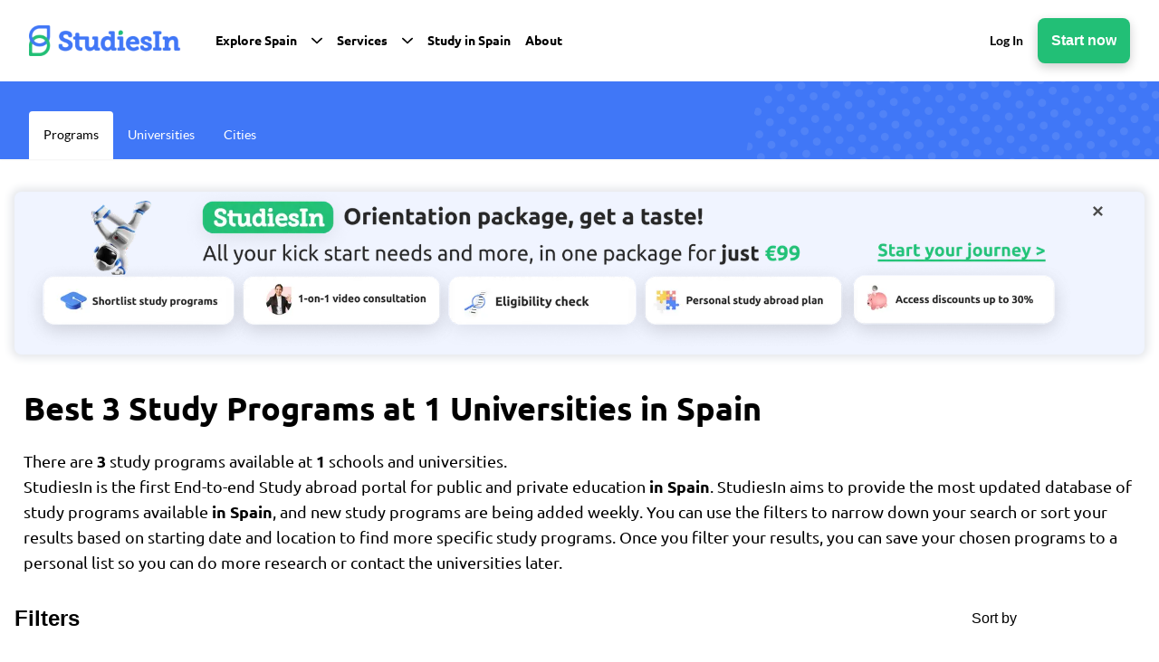

--- FILE ---
content_type: text/html; charset=utf-8
request_url: https://studiesin.com/study-programs?&university=17
body_size: 18941
content:
<!DOCTYPE html><html><head><meta charSet="utf-8" data-next-head=""/><meta name="viewport" content="width=device-width" data-next-head=""/><title data-next-head="">Study  abroad  – StudiesIn.com</title><link rel="icon" href="/favicon.ico" data-next-head=""/><meta name="description" content="Are you searching for studying  abroad? We at StudiesIn will help you find the best way to study abroad in  and all the required information for successful admission." data-next-head=""/><link rel="canonical" href="https://studiesin.com/study-programs" data-next-head=""/><meta name="facebook-domain-verification" content="4k4jkol0km5trd3ulbqjoubrb5vxxb"/><meta name="google-site-verification" content="qSnw-4tijmekNpyAoeSfpV5m4JqtLGUlmKGUBm1vXKk"/><meta name="emotion-insertion-point" content=""/><link data-next-font="" rel="preconnect" href="/" crossorigin="anonymous"/><link rel="preload" href="/_next/static/chunks/336c1b6eb457e030.css" as="style"/><link rel="preload" href="/_next/static/chunks/488714ba1b96700e.css" as="style"/><link rel="preload" href="/_next/static/chunks/acc8d2622d7904fc.css" as="style"/><link rel="preload" href="/_next/static/chunks/f4c75f919c56ab4a.css" as="style"/><link rel="preload" href="/_next/static/chunks/da44bdd0400cd77b.css" as="style"/><link rel="preload" href="/_next/static/chunks/c032cb5628eedd77.css" as="style"/><link rel="preload" href="/_next/static/chunks/68589682f0662df4.css" as="style"/><link rel="stylesheet" href="/_next/static/chunks/336c1b6eb457e030.css" data-n-g=""/><link rel="stylesheet" href="/_next/static/chunks/488714ba1b96700e.css" data-n-g=""/><link rel="stylesheet" href="/_next/static/chunks/acc8d2622d7904fc.css" data-n-g=""/><link rel="stylesheet" href="/_next/static/chunks/f4c75f919c56ab4a.css" data-n-g=""/><link rel="stylesheet" href="/_next/static/chunks/da44bdd0400cd77b.css" data-n-g=""/><link rel="stylesheet" href="/_next/static/chunks/c032cb5628eedd77.css" data-n-p=""/><link rel="stylesheet" href="/_next/static/chunks/68589682f0662df4.css" data-n-p=""/><noscript data-n-css=""></noscript><script defer="" noModule="" src="/_next/static/chunks/a6dad97d9634a72d.js"></script><script src="/_next/static/chunks/f219a89fb88efc52.js" defer=""></script><script src="/_next/static/chunks/be3813bd73acda1a.js" defer=""></script><script src="/_next/static/chunks/1ff7ce43317cdc1f.js" defer=""></script><script src="/_next/static/chunks/1ee4edbf898de7c0.js" defer=""></script><script src="/_next/static/chunks/c2e18381aa62781f.js" defer=""></script><script src="/_next/static/chunks/8bf588021f4a383d.js" defer=""></script><script src="/_next/static/chunks/accd574ce291a8d3.js" defer=""></script><script src="/_next/static/chunks/3e655656347a62f6.js" defer=""></script><script src="/_next/static/chunks/b0bed33caba6c47d.js" defer=""></script><script src="/_next/static/chunks/11e06a010e9c6593.js" defer=""></script><script src="/_next/static/chunks/turbopack-655d80ec8b080ef6.js" defer=""></script><script src="/_next/static/chunks/7a04a57a04bcebb4.js" defer=""></script><script src="/_next/static/chunks/504682e1fa37a849.js" defer=""></script><script src="/_next/static/chunks/f9b1b85fbf02fa03.js" defer=""></script><script src="/_next/static/chunks/8d69887d925f508a.js" defer=""></script><script src="/_next/static/chunks/fb16fd5b86b607ab.js" defer=""></script><script src="/_next/static/chunks/be38f5a4f52d6cff.js" defer=""></script><script src="/_next/static/chunks/95dfcb8bdba54859.js" defer=""></script><script src="/_next/static/chunks/9697d654fa22d972.js" defer=""></script><script src="/_next/static/chunks/47b44c4567706d2c.js" defer=""></script><script src="/_next/static/chunks/7b5559baf1ee981c.js" defer=""></script><script src="/_next/static/chunks/2ef80c5e014c2d01.js" defer=""></script><script src="/_next/static/chunks/c817f1c22c861449.js" defer=""></script><script src="/_next/static/chunks/f494a0c03622f15e.js" defer=""></script><script src="/_next/static/chunks/87252b370a0e0ca0.js" defer=""></script><script src="/_next/static/chunks/5faed6169973d08e.js" defer=""></script><script src="/_next/static/chunks/6bf902283ed3dbf4.js" defer=""></script><script src="/_next/static/chunks/efadbfdc4f3c5061.js" defer=""></script><script src="/_next/static/chunks/10751f0fb6284cd8.js" defer=""></script><script src="/_next/static/chunks/turbopack-2f332bc96b4e50f4.js" defer=""></script><script src="/_next/static/HgddMY2yy3jRUON0R2FfZ/_ssgManifest.js" defer=""></script><script src="/_next/static/HgddMY2yy3jRUON0R2FfZ/_buildManifest.js" defer=""></script></head><body><noscript><iframe src="https://www.googletagmanager.com/ns.html?id=GTM-PRR4H3F"
      height="0" width="0" style="display:none;visibility:hidden"></iframe></noscript><noscript><img height="1" width="1" style="display:none"
              src="https://www.facebook.com/tr?id=788541292446374&ev=PageView&noscript=1"
            />
            </noscript><div id="__next"><style data-mantine-styles="true">



</style><style data-mantine-styles="classes">@media (max-width: 35.99375em) {.mantine-visible-from-xs {display: none !important;}}@media (min-width: 36em) {.mantine-hidden-from-xs {display: none !important;}}@media (max-width: 47.99375em) {.mantine-visible-from-sm {display: none !important;}}@media (min-width: 48em) {.mantine-hidden-from-sm {display: none !important;}}@media (max-width: 61.99375em) {.mantine-visible-from-md {display: none !important;}}@media (min-width: 62em) {.mantine-hidden-from-md {display: none !important;}}@media (max-width: 74.99375em) {.mantine-visible-from-lg {display: none !important;}}@media (min-width: 75em) {.mantine-hidden-from-lg {display: none !important;}}@media (max-width: 87.99375em) {.mantine-visible-from-xl {display: none !important;}}@media (min-width: 88em) {.mantine-hidden-from-xl {display: none !important;}}</style><main class="main scroll-smooth university_page_layout bg-white"><span class="flex flex-col w-full relative shadow-sm"><section class="pageHeader relative  text-black  md:fixed bg-white z-30 w-full  "><div class="container base-flex 2xl:max-w-[1580px] 2xl:pl-12 xl:container md:px-8 px-6 max-w-full mx-auto header-container "><div class="pageHeader__nav base-flex md:!justify-start w-full"><div class="pageHeader__logo my-7 mr-4 cursor-pointer min-w-max"><a href="/"><img alt="logo" loading="lazy" width="170" height="36" decoding="async" data-nimg="1" style="color:transparent" srcSet="/_next/image?url=%2F_next%2Fstatic%2Fmedia%2Flogo.fd0c895f.webp&amp;w=256&amp;q=75 1x, /_next/image?url=%2F_next%2Fstatic%2Fmedia%2Flogo.fd0c895f.webp&amp;w=384&amp;q=75 2x" src="/_next/image?url=%2F_next%2Fstatic%2Fmedia%2Flogo.fd0c895f.webp&amp;w=384&amp;q=75"/></a></div><nav class="ml-5"><ul class="base-flex font-secondary font-bold text-sm lg:text-md"><li class="mr-4"><a href="#" class="base-flex"><span class="hover:opacity-85 inline-flex justify-center items-center flex-row">Explore Spain</span><svg width="11" height="6" viewBox="0 0 11 6" fill="none" xmlns="http://www.w3.org/2000/svg" class="w-3 h-3 ml-4 font-bold"><path d="M5.50002 6C5.69716 6 5.89428 5.92797 6.04458 5.78422L10.7743 1.25832C11.0752 0.970414 11.0752 0.503627 10.7743 0.21584C10.4736 -0.0719468 9.98587 -0.0719469 9.68497 0.21584L5.50002 4.22061L1.31504 0.215979C1.01416 -0.0718079 0.526495 -0.071808 0.225766 0.215979C-0.0752545 0.503766 -0.0752545 0.970552 0.225766 1.25846L4.95545 5.78436C5.10583 5.92814 5.30295 6 5.50002 6Z" fill="black"></path></svg></a></li><li class="mr-4"><a href="#" class="base-flex"><span class="hover:opacity-85 inline-flex justify-center items-center flex-row">Services</span><svg width="11" height="6" viewBox="0 0 11 6" fill="none" xmlns="http://www.w3.org/2000/svg" class="w-3 h-3 ml-4 font-bold"><path d="M5.50002 6C5.69716 6 5.89428 5.92797 6.04458 5.78422L10.7743 1.25832C11.0752 0.970414 11.0752 0.503627 10.7743 0.21584C10.4736 -0.0719468 9.98587 -0.0719469 9.68497 0.21584L5.50002 4.22061L1.31504 0.215979C1.01416 -0.0718079 0.526495 -0.071808 0.225766 0.215979C-0.0752545 0.503766 -0.0752545 0.970552 0.225766 1.25846L4.95545 5.78436C5.10583 5.92814 5.30295 6 5.50002 6Z" fill="black"></path></svg></a></li><li class="mr-4"><a href="/study-in-spain" class="base-flex"><span class="hover:opacity-85 inline-flex justify-center items-center flex-row">Study in Spain</span></a></li><li class="mr-4"><a href="/about-us" class="base-flex"><span class="hover:opacity-85 inline-flex justify-center items-center flex-row">About</span></a></li></ul></nav></div><div class="pageHeader__authSection base-flex font-bold min-w-max"><div class="base-flex w-full ml-6 min-w-max"><a class="flex w-content mr-4 font-base text-base min-w-max" href="/login">Log In</a><button style="padding:6px 14px;box-shadow:0 4px 12px rgba(0,0,0,.2);--button-height:var(--button-height-lg);--button-padding-x:var(--button-padding-x-lg);--button-fz:var(--mantine-font-size-lg);--button-radius:var(--mantine-radius-md);--button-bg:#22BF76;--button-hover:rgba(31, 172, 106, 1);--button-color:var(--mantine-color-white);--button-bd:calc(0.0625rem * var(--mantine-scale)) solid transparent" class="mantine-focus-auto mantine-active m_77c9d27d mantine-Button-root m_87cf2631 mantine-UnstyledButton-root" data-variant="filled" data-size="lg" data-block="true" type="button"><span class="m_80f1301b mantine-Button-inner"><span style="font-size:16px;font-weight:bold" class="m_811560b9 mantine-Button-label">Start now</span></span></button></div></div></div></section><div class="w-full bg-brand-blue relative md:mt-20"><div class="h-full absolute right-0 md:w-[520px] w-[148px] "><div class="relative h-[99px] overflow-hidden"><img alt="dashboardDotsDesc" loading="lazy" width="520" height="99" decoding="async" data-nimg="1" class="absolute top-0 left-0 w-full h-full object-cover scale-150" style="color:transparent" src="/img/dotes.svg"/></div></div><div class="flex flex-col  justify-end mx-auto h-full relative 2xl:max-w-[1580px] 2xl:px-12 xl:container md:px-8 px-6 max-w-full mx-auto header-container "><div class="header-button "><p class="text-[32px] text-white font-secondary  mt-0 mb-0
                
              pt-6 pb-[19px]"></p><div class="flex justify-between text-base font-base"><div class="flex"><div class=""><div class="bg-white w-content p-4 rounded-t cursor-pointer lg:block md:block hidden"><p class=" text-base">Programs</p></div></div><div class="text-white w-content p-4 rounded-t cursor-pointer"><p class="">Universities</p></div><div class="text-white w-content p-4 rounded-t cursor-pointer"><p class="">Cities</p></div></div><div></div></div></div></div></div></span><div class="w-full !px-4 false xl:container md:px-8 px-6 max-w-full mx-auto header-container "><section class="md:flex w-full md:flex-col md:mb-6 md:mt-5 relative z-10 md:z-20"><header><section class="relative"><header class="flex text-[#4B4B4B] text-[17px] absolute right-[45px] font-bold top-[10px] cursor-pointer z-30">✕</header><a aria-label="/orientation-package" target="_blank" href="/orientation-package"><main class="relative flex z-[5] h-[180px] mb-8 mt-4 rounded-lg bg-[#4077f714] shadow-[0_0_10px_4px_#e5e7eb]"><div class="relative h-full w-full overflow-hidden"><img alt="Orientation package, get a taste! All your kick start needs and more, in one package for just €99 €200" loading="lazy" decoding="async" data-nimg="fill" style="position:absolute;height:100%;width:100%;left:0;top:0;right:0;bottom:0;object-fit:cover;object-position:0 -7px;color:transparent" sizes="100vw" srcSet="/_next/image?url=%2F_next%2Fstatic%2Fmedia%2FCTALongBanner.ed99a086.png&amp;w=640&amp;q=75 640w, /_next/image?url=%2F_next%2Fstatic%2Fmedia%2FCTALongBanner.ed99a086.png&amp;w=750&amp;q=75 750w, /_next/image?url=%2F_next%2Fstatic%2Fmedia%2FCTALongBanner.ed99a086.png&amp;w=828&amp;q=75 828w, /_next/image?url=%2F_next%2Fstatic%2Fmedia%2FCTALongBanner.ed99a086.png&amp;w=1080&amp;q=75 1080w, /_next/image?url=%2F_next%2Fstatic%2Fmedia%2FCTALongBanner.ed99a086.png&amp;w=1200&amp;q=75 1200w, /_next/image?url=%2F_next%2Fstatic%2Fmedia%2FCTALongBanner.ed99a086.png&amp;w=1920&amp;q=75 1920w, /_next/image?url=%2F_next%2Fstatic%2Fmedia%2FCTALongBanner.ed99a086.png&amp;w=2048&amp;q=75 2048w, /_next/image?url=%2F_next%2Fstatic%2Fmedia%2FCTALongBanner.ed99a086.png&amp;w=3840&amp;q=75 3840w" src="/_next/image?url=%2F_next%2Fstatic%2Fmedia%2FCTALongBanner.ed99a086.png&amp;w=3840&amp;q=75"/></div></main></a></section></header><article class="flex mt-5 md:mt-2 mb-6 md:text-4xl text-xl font-extrabold font-secondary pl-[10px]"><h1>Best<!-- --> <!-- -->3 Study Programs<!-- --> <!-- --> at<!-- --> <!-- -->1<!-- --> Universities<!-- --> <!-- -->in Spain</h1></article><article class="flex font-secondary text-base md:mb-8 pl-[10px] w-full"><div><p class=" text-lg font-secondary">There are <strong>3</strong> <strong></strong> <strong></strong> <!-- -->study programs available at <strong>1</strong> <!-- -->schools and universities.</p><p class=" text-lg font-secondary">StudiesIn is the first End-to-end Study abroad portal for<!-- --> <span class="$/* {isMobile ? &#x27;inline-block h-0 overflow-hidden&#x27; : */ &#x27;&#x27;}">public and private education<!-- --> <strong>in Spain</strong>. StudiesIn aims to provide the most updated database of<!-- --> <strong></strong> <strong></strong> <!-- -->study programs available<!-- --> <strong>in Spain</strong>, and new study programs are being added weekly. You can use the filters to narrow down your search or sort your results based on starting date and location to find more specific study programs. Once you filter your results, you can save your chosen<!-- --> <strong> </strong> <!-- -->programs to a personal list so you can do more research or contact the universities later.</span></p></div></article><div class="flex justify-between relative"><aside class="lg:flex lg:flex-col hidden lg:w-[350px] md:mr-8 relative h-[fit-content]"><div class="flex flex-col"><h2 class="text-[24px] leading-8 font-bold mb-4">Filters</h2><div class=""></div></div><div class="md:px-0"><div style="--accordion-chevron-size:auto" class="m_9bdbb667 mantine-Accordion-root" data-variant="default" id="mantine-_R_cp6nm_" data-accordion="true"><div style="font-size:14px;min-width:350px;border:none;margin-bottom:18px" class="m_fe19b709 m_9bd7b098 mantine-Accordion-item" data-active="true"><button style="padding-left:calc(1rem + 0.25rem);padding-right:1rem;background:#F5F6FA;margin-bottom:18px" class="mantine-focus-auto m_6939a5e9 m_4ba585b8 mantine-Accordion-control m_87cf2631 mantine-UnstyledButton-root" data-accordion-control="true" data-active="true" data-chevron-position="right" type="button" aria-expanded="true" aria-controls="mantine-_R_cp6nm_-panel-school" id="mantine-_R_cp6nm_-control-school"><span style="color:var(--primary-green);margin-right:0" class="m_3f35ae96 mantine-Accordion-chevron" data-rotate="true" data-position="right"><svg viewBox="0 0 15 15" fill="none" xmlns="http://www.w3.org/2000/svg" style="width:calc(1rem * var(--mantine-scale));height:calc(1rem * var(--mantine-scale));display:block"><path d="M3.13523 6.15803C3.3241 5.95657 3.64052 5.94637 3.84197 6.13523L7.5 9.56464L11.158 6.13523C11.3595 5.94637 11.6759 5.95657 11.8648 6.15803C12.0536 6.35949 12.0434 6.67591 11.842 6.86477L7.84197 10.6148C7.64964 10.7951 7.35036 10.7951 7.15803 10.6148L3.15803 6.86477C2.95657 6.67591 2.94637 6.35949 3.13523 6.15803Z" fill="currentColor" fill-rule="evenodd" clip-rule="evenodd"></path></svg></span><span class="m_df3ffa0f mantine-Accordion-label" style="font-weight:bold;font-size:14px"><h4 class="coursesSearchAccordionTitle">School filters</h4></span></button><div style="box-sizing:border-box;opacity:1;transition:opacity 200ms ease" class="m_df78851f mantine-Accordion-panel" aria-hidden="false" role="region" id="mantine-_R_cp6nm_-panel-school" aria-labelledby="mantine-_R_cp6nm_-control-school"><div class="m_4ba554d4 mantine-Accordion-content"><div style="margin-bottom:1.25rem" class="m_46b77525 mantine-InputWrapper-root mantine-RadioGroup-root"><div style="font-size:1rem;margin-bottom:.85rem" class="m_8fdc1311 mantine-InputWrapper-label mantine-RadioGroup-label" id="mantine-_R_5mkrcp6nm_-label">Study type</div><div role="radiogroup" aria-labelledby="mantine-_R_5mkrcp6nm_-label"><div style="--radio-color:var(--mantine-color-teal-filled)" class="m_f3f1af94 mantine-Radio-root m_5f75b09e mantine-Radio-root" data-label-position="right"><div class="m_5f6e695e mantine-Radio-body"><div style="position:static;color:teal.6 !Important" class="m_89c4f5e4 mantine-Radio-inner" data-label-position="right"><input style="background-color:teal.6;font-size:1rem" class="mantine-focus-auto m_8a3dbb89 mantine-Radio-radio" id="mantine-_R_1etmkrcp6nm_" type="radio" name="Study" value="bachelors"/><svg xmlns="http://www.w3.org/2000/svg" fill="none" viewBox="0 0 5 5" aria-hidden="true" class="m_f3ed6b2b mantine-Radio-icon"><circle cx="2.5" cy="2.5" r="2.5" fill="currentColor"></circle></svg></div><div class="m_d3ea56bb mantine-Radio-labelWrapper"><label style="font-size:1rem;margin-bottom:.75rem" class="m_8ee546b8 mantine-Radio-label" for="mantine-_R_1etmkrcp6nm_">Bachelor&#x27;s</label></div></div></div><div style="--radio-color:var(--mantine-color-teal-filled)" class="m_f3f1af94 mantine-Radio-root m_5f75b09e mantine-Radio-root" data-label-position="right"><div class="m_5f6e695e mantine-Radio-body"><div style="position:static;color:teal.6 !Important" class="m_89c4f5e4 mantine-Radio-inner" data-label-position="right"><input style="background-color:teal.6;font-size:1rem" class="mantine-focus-auto m_8a3dbb89 mantine-Radio-radio" id="mantine-_R_2etmkrcp6nm_" type="radio" name="Study" value="masters"/><svg xmlns="http://www.w3.org/2000/svg" fill="none" viewBox="0 0 5 5" aria-hidden="true" class="m_f3ed6b2b mantine-Radio-icon"><circle cx="2.5" cy="2.5" r="2.5" fill="currentColor"></circle></svg></div><div class="m_d3ea56bb mantine-Radio-labelWrapper"><label style="font-size:1rem;margin-bottom:.75rem" class="m_8ee546b8 mantine-Radio-label" for="mantine-_R_2etmkrcp6nm_">Master&#x27;s</label></div></div></div><div style="--radio-color:var(--mantine-color-teal-filled)" class="m_f3f1af94 mantine-Radio-root m_5f75b09e mantine-Radio-root" data-label-position="right"><div class="m_5f6e695e mantine-Radio-body"><div style="position:static;color:teal.6 !Important" class="m_89c4f5e4 mantine-Radio-inner" data-label-position="right"><input style="background-color:teal.6;font-size:1rem" class="mantine-focus-auto m_8a3dbb89 mantine-Radio-radio" id="mantine-_R_3etmkrcp6nm_" type="radio" name="Study" value="language-program"/><svg xmlns="http://www.w3.org/2000/svg" fill="none" viewBox="0 0 5 5" aria-hidden="true" class="m_f3ed6b2b mantine-Radio-icon"><circle cx="2.5" cy="2.5" r="2.5" fill="currentColor"></circle></svg></div><div class="m_d3ea56bb mantine-Radio-labelWrapper"><label style="font-size:1rem;margin-bottom:.75rem" class="m_8ee546b8 mantine-Radio-label" for="mantine-_R_3etmkrcp6nm_">Language Program</label></div></div></div></div></div><div style="width:100%;margin-bottom:2rem" class="m_46b77525 mantine-InputWrapper-root mantine-Select-root" data-size="md"><label style="margin-bottom:10px;--input-label-size:var(--mantine-font-size-md)" class="m_8fdc1311 mantine-InputWrapper-label mantine-Select-label" data-size="md" for="mantine-_R_2mkrcp6nm_" id="mantine-_R_2mkrcp6nm_-label">Discipline</label><div style="width:100%;--input-height:var(--input-height-md);--input-fz:var(--mantine-font-size-md);--input-right-section-pointer-events:none" class="m_6c018570 mantine-Input-wrapper mantine-Select-wrapper" data-variant="default" data-size="md" data-with-right-section="true"><input style="border:1px solid #ced4da !Important;padding:1.5rem !Important;width:100%;&amp;:focus, &amp;:hover, &amp;:active:[object Object]" class="m_8fb7ebe7 mantine-Input-input mantine-Select-input" data-variant="default" placeholder="Discipline" aria-haspopup="listbox" autoComplete="off" aria-invalid="false" id="mantine-_R_2mkrcp6nm_" value=""/><div data-position="right" class="m_82577fc2 mantine-Input-section mantine-Select-section"><svg style="--combobox-chevron-size:var(--combobox-chevron-size-md)" class="m_2943220b mantine-ComboboxChevron-chevron" data-size="md" data-combobox-chevron="true" viewBox="0 0 15 15" fill="none" xmlns="http://www.w3.org/2000/svg"><path d="M4.93179 5.43179C4.75605 5.60753 4.75605 5.89245 4.93179 6.06819C5.10753 6.24392 5.39245 6.24392 5.56819 6.06819L7.49999 4.13638L9.43179 6.06819C9.60753 6.24392 9.89245 6.24392 10.0682 6.06819C10.2439 5.89245 10.2439 5.60753 10.0682 5.43179L7.81819 3.18179C7.73379 3.0974 7.61933 3.04999 7.49999 3.04999C7.38064 3.04999 7.26618 3.0974 7.18179 3.18179L4.93179 5.43179ZM10.0682 9.56819C10.2439 9.39245 10.2439 9.10753 10.0682 8.93179C9.89245 8.75606 9.60753 8.75606 9.43179 8.93179L7.49999 10.8636L5.56819 8.93179C5.39245 8.75606 5.10753 8.75606 4.93179 8.93179C4.75605 9.10753 4.75605 9.39245 4.93179 9.56819L7.18179 11.8182C7.35753 11.9939 7.64245 11.9939 7.81819 11.8182L10.0682 9.56819Z" fill="currentColor" fill-rule="evenodd" clip-rule="evenodd"></path></svg></div></div></div><input type="hidden" value=""/><div style="margin-bottom:1.25rem" class="m_46b77525 mantine-InputWrapper-root mantine-RadioGroup-root"><div style="font-size:1rem;margin-bottom:.85rem" class="m_8fdc1311 mantine-InputWrapper-label mantine-RadioGroup-label" id="mantine-_R_7mkrcp6nm_-label">Academic type</div><div role="radiogroup" aria-labelledby="mantine-_R_7mkrcp6nm_-label"><div style="--group-gap:var(--mantine-spacing-md);--group-align:center;--group-justify:flex-start;--group-wrap:wrap" class="m_4081bf90 mantine-Group-root" color="teal.6"><div style="--radio-size:var(--radio-size-md);--radio-color:var(--mantine-color-teal-6);--radio-icon-size:var(--radio-icon-size-md);--label-fz:var(--mantine-font-size-md);--label-lh:var(--label-lh-md)" class="m_f3f1af94 mantine-Radio-root m_5f75b09e mantine-Radio-root" data-size="md" data-label-position="right"><div class="m_5f6e695e mantine-Radio-body"><div style="position:static" class="m_89c4f5e4 mantine-Radio-inner" data-label-position="right"><input class="mantine-focus-auto m_8a3dbb89 mantine-Radio-radio" id="mantine-_R_devmkrcp6nm_" type="radio" name="Institution" value="public"/><svg xmlns="http://www.w3.org/2000/svg" fill="none" viewBox="0 0 5 5" aria-hidden="true" class="m_f3ed6b2b mantine-Radio-icon"><circle cx="2.5" cy="2.5" r="2.5" fill="currentColor"></circle></svg></div><div class="m_d3ea56bb mantine-Radio-labelWrapper"><label class="m_8ee546b8 mantine-Radio-label" for="mantine-_R_devmkrcp6nm_">Public</label></div></div></div><div style="--radio-size:var(--radio-size-md);--radio-color:var(--mantine-color-teal-6);--radio-icon-size:var(--radio-icon-size-md);--label-fz:var(--mantine-font-size-md);--label-lh:var(--label-lh-md)" class="m_f3f1af94 mantine-Radio-root m_5f75b09e mantine-Radio-root" data-size="md" data-label-position="right"><div class="m_5f6e695e mantine-Radio-body"><div style="position:static" class="m_89c4f5e4 mantine-Radio-inner" data-label-position="right"><input class="mantine-focus-auto m_8a3dbb89 mantine-Radio-radio" id="mantine-_R_levmkrcp6nm_" type="radio" name="Institution" value="private"/><svg xmlns="http://www.w3.org/2000/svg" fill="none" viewBox="0 0 5 5" aria-hidden="true" class="m_f3ed6b2b mantine-Radio-icon"><circle cx="2.5" cy="2.5" r="2.5" fill="currentColor"></circle></svg></div><div class="m_d3ea56bb mantine-Radio-labelWrapper"><label class="m_8ee546b8 mantine-Radio-label" for="mantine-_R_levmkrcp6nm_">Private</label></div></div></div></div></div></div></div></div></div><div style="font-size:14px;min-width:350px;border:none;margin-bottom:18px" class="m_fe19b709 m_9bd7b098 mantine-Accordion-item" data-active="true"><button style="padding-left:calc(1rem + 0.25rem);padding-right:1rem;background:#F5F6FA;margin-bottom:18px" class="mantine-focus-auto m_6939a5e9 m_4ba585b8 mantine-Accordion-control m_87cf2631 mantine-UnstyledButton-root" data-accordion-control="true" data-active="true" data-chevron-position="right" type="button" aria-expanded="true" aria-controls="mantine-_R_cp6nm_-panel-unis" id="mantine-_R_cp6nm_-control-unis"><span style="color:var(--primary-green);margin-right:0" class="m_3f35ae96 mantine-Accordion-chevron" data-rotate="true" data-position="right"><svg viewBox="0 0 15 15" fill="none" xmlns="http://www.w3.org/2000/svg" style="width:calc(1rem * var(--mantine-scale));height:calc(1rem * var(--mantine-scale));display:block"><path d="M3.13523 6.15803C3.3241 5.95657 3.64052 5.94637 3.84197 6.13523L7.5 9.56464L11.158 6.13523C11.3595 5.94637 11.6759 5.95657 11.8648 6.15803C12.0536 6.35949 12.0434 6.67591 11.842 6.86477L7.84197 10.6148C7.64964 10.7951 7.35036 10.7951 7.15803 10.6148L3.15803 6.86477C2.95657 6.67591 2.94637 6.35949 3.13523 6.15803Z" fill="currentColor" fill-rule="evenodd" clip-rule="evenodd"></path></svg></span><span class="m_df3ffa0f mantine-Accordion-label" style="font-weight:bold;font-size:14px"><h4 class="coursesSearchAccordionTitle">Location &amp; Universities</h4></span></button><div style="box-sizing:border-box;opacity:1;transition:opacity 200ms ease" class="m_df78851f mantine-Accordion-panel" aria-hidden="false" role="region" id="mantine-_R_cp6nm_-panel-unis" aria-labelledby="mantine-_R_cp6nm_-control-unis"><div class="m_4ba554d4 mantine-Accordion-content"><div style="width:100%;margin-bottom:2rem" class="m_46b77525 mantine-InputWrapper-root mantine-Select-root" data-size="md"><label style="margin-bottom:10px;--input-label-size:var(--mantine-font-size-md)" class="m_8fdc1311 mantine-InputWrapper-label mantine-Select-label" data-size="md" for="mantine-_R_1mlbcp6nm_" id="mantine-_R_1mlbcp6nm_-label">Location</label><div style="width:100%;--input-height:var(--input-height-md);--input-fz:var(--mantine-font-size-md);--input-right-section-pointer-events:none" class="m_6c018570 mantine-Input-wrapper mantine-Select-wrapper" data-variant="default" data-size="md" data-with-right-section="true"><input style="border:1px solid #ced4da !Important;padding:1.5rem !Important;width:100%;&amp;:focus, &amp;:hover, &amp;:active:[object Object]" class="m_8fb7ebe7 mantine-Input-input mantine-Select-input" data-variant="default" placeholder="Location" aria-haspopup="listbox" autoComplete="off" aria-invalid="false" id="mantine-_R_1mlbcp6nm_" value=""/><div data-position="right" class="m_82577fc2 mantine-Input-section mantine-Select-section"><svg style="--combobox-chevron-size:var(--combobox-chevron-size-md)" class="m_2943220b mantine-ComboboxChevron-chevron" data-size="md" data-combobox-chevron="true" viewBox="0 0 15 15" fill="none" xmlns="http://www.w3.org/2000/svg"><path d="M4.93179 5.43179C4.75605 5.60753 4.75605 5.89245 4.93179 6.06819C5.10753 6.24392 5.39245 6.24392 5.56819 6.06819L7.49999 4.13638L9.43179 6.06819C9.60753 6.24392 9.89245 6.24392 10.0682 6.06819C10.2439 5.89245 10.2439 5.60753 10.0682 5.43179L7.81819 3.18179C7.73379 3.0974 7.61933 3.04999 7.49999 3.04999C7.38064 3.04999 7.26618 3.0974 7.18179 3.18179L4.93179 5.43179ZM10.0682 9.56819C10.2439 9.39245 10.2439 9.10753 10.0682 8.93179C9.89245 8.75606 9.60753 8.75606 9.43179 8.93179L7.49999 10.8636L5.56819 8.93179C5.39245 8.75606 5.10753 8.75606 4.93179 8.93179C4.75605 9.10753 4.75605 9.39245 4.93179 9.56819L7.18179 11.8182C7.35753 11.9939 7.64245 11.9939 7.81819 11.8182L10.0682 9.56819Z" fill="currentColor" fill-rule="evenodd" clip-rule="evenodd"></path></svg></div></div></div><input type="hidden" value=""/><div style="width:100%;margin-bottom:2rem" class="m_46b77525 mantine-InputWrapper-root mantine-MultiSelect-root" data-size="md"><label style="margin-bottom:10px;--input-label-size:var(--mantine-font-size-md)" class="m_8fdc1311 mantine-InputWrapper-label mantine-MultiSelect-label" data-size="md" for="mantine-_R_2mlbcp6nm_" id="mantine-_R_2mlbcp6nm_-label">University</label><div style="width:100%;--input-height:var(--input-height-md);--input-fz:var(--mantine-font-size-md);--input-padding-y:var(--input-padding-y-md);--input-right-section-pointer-events:none" class="m_6c018570 mantine-Input-wrapper mantine-MultiSelect-wrapper" data-variant="default" data-size="md" data-multiline="true" data-with-right-section="true"><div style="border:1px solid #ced4da !Important;padding:.7rem 1.5rem;width:100%;&amp;:focus, &amp;:hover, &amp;:active:[object Object]" class="m_8fb7ebe7 mantine-Input-input mantine-MultiSelect-input" data-variant="default" data-no-overflow="true"><div style="--pg-gap:var(--pg-gap-md)" class="mantine-MultiSelect-pillsList m_1dcfd90b mantine-PillGroup-group" data-size="md"><span style="--pill-fz:var(--pill-fz-md);--pill-height:var(--pill-height-md)" class="m_44da308b mantine-MultiSelect-pill m_7cda1cd6 mantine-Pill-root" data-variant="default" data-size="md" data-with-remove="true"><span class="m_1e0e6180 mantine-Pill-label">Enforex - Salamanca</span><button class="mantine-focus-auto mantine-active m_ae386778 mantine-Pill-remove m_86a44da5 mantine-CloseButton-root m_87cf2631 mantine-UnstyledButton-root" data-variant="transparent" type="button" tabindex="-1" aria-hidden="true"><svg viewBox="0 0 15 15" fill="none" xmlns="http://www.w3.org/2000/svg" style="width:var(--cb-icon-size, 70%);height:var(--cb-icon-size, 70%)"><path d="M11.7816 4.03157C12.0062 3.80702 12.0062 3.44295 11.7816 3.2184C11.5571 2.99385 11.193 2.99385 10.9685 3.2184L7.50005 6.68682L4.03164 3.2184C3.80708 2.99385 3.44301 2.99385 3.21846 3.2184C2.99391 3.44295 2.99391 3.80702 3.21846 4.03157L6.68688 7.49999L3.21846 10.9684C2.99391 11.193 2.99391 11.557 3.21846 11.7816C3.44301 12.0061 3.80708 12.0061 4.03164 11.7816L7.50005 8.31316L10.9685 11.7816C11.193 12.0061 11.5571 12.0061 11.7816 11.7816C12.0062 11.557 12.0062 11.193 11.7816 10.9684L8.31322 7.49999L11.7816 4.03157Z" fill="currentColor" fill-rule="evenodd" clip-rule="evenodd"></path></svg></button></span><input class="mantine-MultiSelect-inputField m_45c4369d mantine-PillsInputField-field" data-type="visible" placeholder="University" aria-haspopup="listbox" autoComplete="off" id="mantine-_R_2mlbcp6nm_" aria-invalid="false" type="text" value=""/></div></div><div data-position="right" class="m_82577fc2 mantine-Input-section mantine-MultiSelect-section"><svg style="--combobox-chevron-size:var(--combobox-chevron-size-md)" class="m_2943220b mantine-ComboboxChevron-chevron" data-size="md" data-combobox-chevron="true" viewBox="0 0 15 15" fill="none" xmlns="http://www.w3.org/2000/svg"><path d="M4.93179 5.43179C4.75605 5.60753 4.75605 5.89245 4.93179 6.06819C5.10753 6.24392 5.39245 6.24392 5.56819 6.06819L7.49999 4.13638L9.43179 6.06819C9.60753 6.24392 9.89245 6.24392 10.0682 6.06819C10.2439 5.89245 10.2439 5.60753 10.0682 5.43179L7.81819 3.18179C7.73379 3.0974 7.61933 3.04999 7.49999 3.04999C7.38064 3.04999 7.26618 3.0974 7.18179 3.18179L4.93179 5.43179ZM10.0682 9.56819C10.2439 9.39245 10.2439 9.10753 10.0682 8.93179C9.89245 8.75606 9.60753 8.75606 9.43179 8.93179L7.49999 10.8636L5.56819 8.93179C5.39245 8.75606 5.10753 8.75606 4.93179 8.93179C4.75605 9.10753 4.75605 9.39245 4.93179 9.56819L7.18179 11.8182C7.35753 11.9939 7.64245 11.9939 7.81819 11.8182L10.0682 9.56819Z" fill="currentColor" fill-rule="evenodd" clip-rule="evenodd"></path></svg></div></div></div><input type="hidden" value="17"/></div></div></div><div style="font-size:14px;min-width:350px;border:none;margin-bottom:18px" class="m_fe19b709 m_9bd7b098 mantine-Accordion-item" data-active="true"><button style="padding-left:calc(1rem + 0.25rem);padding-right:1rem;background:#F5F6FA;margin-bottom:18px" class="mantine-focus-auto m_6939a5e9 m_4ba585b8 mantine-Accordion-control m_87cf2631 mantine-UnstyledButton-root" data-accordion-control="true" data-active="true" data-chevron-position="right" type="button" aria-expanded="true" aria-controls="mantine-_R_cp6nm_-panel-budget" id="mantine-_R_cp6nm_-control-budget"><span style="color:var(--primary-green);margin-right:0" class="m_3f35ae96 mantine-Accordion-chevron" data-rotate="true" data-position="right"><svg viewBox="0 0 15 15" fill="none" xmlns="http://www.w3.org/2000/svg" style="width:calc(1rem * var(--mantine-scale));height:calc(1rem * var(--mantine-scale));display:block"><path d="M3.13523 6.15803C3.3241 5.95657 3.64052 5.94637 3.84197 6.13523L7.5 9.56464L11.158 6.13523C11.3595 5.94637 11.6759 5.95657 11.8648 6.15803C12.0536 6.35949 12.0434 6.67591 11.842 6.86477L7.84197 10.6148C7.64964 10.7951 7.35036 10.7951 7.15803 10.6148L3.15803 6.86477C2.95657 6.67591 2.94637 6.35949 3.13523 6.15803Z" fill="currentColor" fill-rule="evenodd" clip-rule="evenodd"></path></svg></span><span class="m_df3ffa0f mantine-Accordion-label" style="font-weight:bold;font-size:14px"><h4 class="coursesSearchAccordionTitle">Budget</h4></span></button><div style="box-sizing:border-box;opacity:1;transition:opacity 200ms ease" class="m_df78851f mantine-Accordion-panel" aria-hidden="false" role="region" id="mantine-_R_cp6nm_-panel-budget" aria-labelledby="mantine-_R_cp6nm_-control-budget"><div class="m_4ba554d4 mantine-Accordion-content"><div class=""><div style="--slider-size:var(--slider-size-sm);--slider-color:var(--mantine-color-teal-6);--slider-thumb-size:calc(2.0625rem * var(--mantine-scale));margin-top:var(--mantine-spacing-xl)" class="m_dd36362e mantine-Slider-root" data-size="sm" tabindex="-1"><div class="m_a8645c2 mantine-Slider-trackContainer"><div class="m_c9ade57f mantine-Slider-track"><div style="--slider-bar-width:calc(100% + 2 * var(--slider-size));--slider-bar-offset:calc(0% - var(--slider-size))" class="m_38aeed47 mantine-Slider-bar"></div><div style="border:none;background:none;--slider-thumb-offset:0%" class="mantine-focus-auto m_c9a9a60a mantine-Slider-thumb" tabindex="0" role="slider" aria-valuemax="40000" aria-valuemin="0" aria-valuenow="0"><svg xmlns="http://www.w3.org/2000/svg" width="34" height="34" viewBox="0 0 34 34" fill="none"><path d="M33.2256 15.5C33.2256 24.0604 25.8427 31 16.7353 31C7.62801 31 0.245056 24.0604 0.245056 15.5C0.245056 6.93959 7.62801 0 16.7353 0C25.8427 0 33.2256 6.93959 33.2256 15.5Z" fill="#22BF76"></path><line x1="11.8839" y1="13" x2="11.8839" y2="17" stroke="white" stroke-width="2" stroke-linecap="round"></line><line x1="22.5228" y1="13" x2="22.5228" y2="17" stroke="white" stroke-width="2" stroke-linecap="round"></line><line x1="17.2034" y1="10" x2="17.2034" y2="20" stroke="white" stroke-width="2" stroke-linecap="round"></line></svg><div class="m_c9357328 mantine-Slider-label">€0</div></div><div style="border:none;background:none;--slider-thumb-offset:100%" class="mantine-focus-auto m_c9a9a60a mantine-Slider-thumb" tabindex="0" role="slider" aria-valuemax="40000" aria-valuemin="0" aria-valuenow="40000"><svg xmlns="http://www.w3.org/2000/svg" width="34" height="34" viewBox="0 0 34 34" fill="none"><path d="M33.2256 15.5C33.2256 24.0604 25.8427 31 16.7353 31C7.62801 31 0.245056 24.0604 0.245056 15.5C0.245056 6.93959 7.62801 0 16.7353 0C25.8427 0 33.2256 6.93959 33.2256 15.5Z" fill="#22BF76"></path><line x1="11.8839" y1="13" x2="11.8839" y2="17" stroke="white" stroke-width="2" stroke-linecap="round"></line><line x1="22.5228" y1="13" x2="22.5228" y2="17" stroke="white" stroke-width="2" stroke-linecap="round"></line><line x1="17.2034" y1="10" x2="17.2034" y2="20" stroke="white" stroke-width="2" stroke-linecap="round"></line></svg><div class="m_c9357328 mantine-Slider-label">€40000</div></div><div></div></div></div><input type="hidden" name="undefined_from" value="0"/><input type="hidden" name="undefined_to" value="40000"/></div></div></div></div></div><div style="font-size:14px;min-width:350px;border:none;margin-bottom:18px" class="m_fe19b709 m_9bd7b098 mantine-Accordion-item" data-active="true"><button style="padding-left:calc(1rem + 0.25rem);padding-right:1rem;background:#F5F6FA;margin-bottom:18px" class="mantine-focus-auto m_6939a5e9 m_4ba585b8 mantine-Accordion-control m_87cf2631 mantine-UnstyledButton-root" data-accordion-control="true" data-active="true" data-chevron-position="right" type="button" aria-expanded="true" aria-controls="mantine-_R_cp6nm_-panel-langues" id="mantine-_R_cp6nm_-control-langues"><span style="color:var(--primary-green);margin-right:0" class="m_3f35ae96 mantine-Accordion-chevron" data-rotate="true" data-position="right"><svg viewBox="0 0 15 15" fill="none" xmlns="http://www.w3.org/2000/svg" style="width:calc(1rem * var(--mantine-scale));height:calc(1rem * var(--mantine-scale));display:block"><path d="M3.13523 6.15803C3.3241 5.95657 3.64052 5.94637 3.84197 6.13523L7.5 9.56464L11.158 6.13523C11.3595 5.94637 11.6759 5.95657 11.8648 6.15803C12.0536 6.35949 12.0434 6.67591 11.842 6.86477L7.84197 10.6148C7.64964 10.7951 7.35036 10.7951 7.15803 10.6148L3.15803 6.86477C2.95657 6.67591 2.94637 6.35949 3.13523 6.15803Z" fill="currentColor" fill-rule="evenodd" clip-rule="evenodd"></path></svg></span><span class="m_df3ffa0f mantine-Accordion-label" style="font-weight:bold;font-size:14px"><h4 class="coursesSearchAccordionTitle">Languages</h4></span></button><div style="box-sizing:border-box;opacity:1;transition:opacity 200ms ease" class="m_df78851f mantine-Accordion-panel" aria-hidden="false" role="region" id="mantine-_R_cp6nm_-panel-langues" aria-labelledby="mantine-_R_cp6nm_-control-langues"><div class="m_4ba554d4 mantine-Accordion-content"><div style="margin-bottom:1.25rem" class="m_46b77525 mantine-InputWrapper-root mantine-RadioGroup-root"><div role="radiogroup" aria-labelledby="mantine-_R_1mmbcp6nm_-label"><div style="--group-gap:var(--mantine-spacing-md);--group-align:center;--group-justify:flex-start;--group-wrap:wrap;margin-top:var(--mantine-spacing-lg)" class="m_4081bf90 mantine-Group-root" color="teal.6"><div style="--radio-size:var(--radio-size-md);--radio-color:var(--mantine-color-teal-6);--radio-icon-size:var(--radio-icon-size-md);--label-fz:var(--mantine-font-size-md);--label-lh:var(--label-lh-md)" class="m_f3f1af94 mantine-Radio-root m_5f75b09e mantine-Radio-root" data-size="md" data-label-position="right"><div class="m_5f6e695e mantine-Radio-body"><div style="position:static" class="m_89c4f5e4 mantine-Radio-inner" data-label-position="right"><input class="mantine-focus-auto m_8a3dbb89 mantine-Radio-radio" id="mantine-_R_3bnmmbcp6nm_" type="radio" name="Language" value="english"/><svg xmlns="http://www.w3.org/2000/svg" fill="none" viewBox="0 0 5 5" aria-hidden="true" class="m_f3ed6b2b mantine-Radio-icon"><circle cx="2.5" cy="2.5" r="2.5" fill="currentColor"></circle></svg></div><div class="m_d3ea56bb mantine-Radio-labelWrapper"><label class="m_8ee546b8 mantine-Radio-label" for="mantine-_R_3bnmmbcp6nm_">English</label></div></div></div><div style="--radio-size:var(--radio-size-md);--radio-color:var(--mantine-color-teal-6);--radio-icon-size:var(--radio-icon-size-md);--label-fz:var(--mantine-font-size-md);--label-lh:var(--label-lh-md)" class="m_f3f1af94 mantine-Radio-root m_5f75b09e mantine-Radio-root" data-size="md" data-label-position="right"><div class="m_5f6e695e mantine-Radio-body"><div style="position:static" class="m_89c4f5e4 mantine-Radio-inner" data-label-position="right"><input class="mantine-focus-auto m_8a3dbb89 mantine-Radio-radio" id="mantine-_R_5bnmmbcp6nm_" type="radio" name="Language" value="spanish"/><svg xmlns="http://www.w3.org/2000/svg" fill="none" viewBox="0 0 5 5" aria-hidden="true" class="m_f3ed6b2b mantine-Radio-icon"><circle cx="2.5" cy="2.5" r="2.5" fill="currentColor"></circle></svg></div><div class="m_d3ea56bb mantine-Radio-labelWrapper"><label class="m_8ee546b8 mantine-Radio-label" for="mantine-_R_5bnmmbcp6nm_">Spanish</label></div></div></div></div></div></div></div></div></div><div style="font-size:14px;min-width:350px;border:none;margin-bottom:18px" class="m_fe19b709 m_9bd7b098 mantine-Accordion-item" data-active="true"><button style="padding-left:calc(1rem + 0.25rem);padding-right:1rem;background:#F5F6FA;margin-bottom:18px" class="mantine-focus-auto m_6939a5e9 m_4ba585b8 mantine-Accordion-control m_87cf2631 mantine-UnstyledButton-root" data-accordion-control="true" data-active="true" data-chevron-position="right" type="button" aria-expanded="true" aria-controls="mantine-_R_cp6nm_-panel-duration" id="mantine-_R_cp6nm_-control-duration"><span style="color:var(--primary-green);margin-right:0" class="m_3f35ae96 mantine-Accordion-chevron" data-rotate="true" data-position="right"><svg viewBox="0 0 15 15" fill="none" xmlns="http://www.w3.org/2000/svg" style="width:calc(1rem * var(--mantine-scale));height:calc(1rem * var(--mantine-scale));display:block"><path d="M3.13523 6.15803C3.3241 5.95657 3.64052 5.94637 3.84197 6.13523L7.5 9.56464L11.158 6.13523C11.3595 5.94637 11.6759 5.95657 11.8648 6.15803C12.0536 6.35949 12.0434 6.67591 11.842 6.86477L7.84197 10.6148C7.64964 10.7951 7.35036 10.7951 7.15803 10.6148L3.15803 6.86477C2.95657 6.67591 2.94637 6.35949 3.13523 6.15803Z" fill="currentColor" fill-rule="evenodd" clip-rule="evenodd"></path></svg></span><span class="m_df3ffa0f mantine-Accordion-label" style="font-weight:bold;font-size:14px"><h4 class="coursesSearchAccordionTitle">Duration</h4></span></button><div style="box-sizing:border-box;opacity:1;transition:opacity 200ms ease" class="m_df78851f mantine-Accordion-panel" aria-hidden="false" role="region" id="mantine-_R_cp6nm_-panel-duration" aria-labelledby="mantine-_R_cp6nm_-control-duration"><div class="m_4ba554d4 mantine-Accordion-content"><div style="width:100%;margin-bottom:2rem" class="m_46b77525 mantine-InputWrapper-root mantine-Select-root" data-size="md"><label style="margin-bottom:10px;--input-label-size:var(--mantine-font-size-md)" class="m_8fdc1311 mantine-InputWrapper-label mantine-Select-label" data-size="md" for="mantine-_R_mmrcp6nm_" id="mantine-_R_mmrcp6nm_-label"> </label><div style="width:100%;--input-height:var(--input-height-md);--input-fz:var(--mantine-font-size-md);--input-right-section-pointer-events:none" class="m_6c018570 mantine-Input-wrapper mantine-Select-wrapper" data-variant="default" data-size="md" data-with-right-section="true"><input style="border:1px solid #ced4da !Important;padding:1.5rem !Important;width:100%;&amp;:focus, &amp;:hover, &amp;:active:[object Object]" class="m_8fb7ebe7 mantine-Input-input mantine-Select-input" data-variant="default" placeholder="Under 3 years" aria-haspopup="listbox" autoComplete="off" aria-invalid="false" id="mantine-_R_mmrcp6nm_" value=""/><div data-position="right" class="m_82577fc2 mantine-Input-section mantine-Select-section"><svg style="--combobox-chevron-size:var(--combobox-chevron-size-md)" class="m_2943220b mantine-ComboboxChevron-chevron" data-size="md" data-combobox-chevron="true" viewBox="0 0 15 15" fill="none" xmlns="http://www.w3.org/2000/svg"><path d="M4.93179 5.43179C4.75605 5.60753 4.75605 5.89245 4.93179 6.06819C5.10753 6.24392 5.39245 6.24392 5.56819 6.06819L7.49999 4.13638L9.43179 6.06819C9.60753 6.24392 9.89245 6.24392 10.0682 6.06819C10.2439 5.89245 10.2439 5.60753 10.0682 5.43179L7.81819 3.18179C7.73379 3.0974 7.61933 3.04999 7.49999 3.04999C7.38064 3.04999 7.26618 3.0974 7.18179 3.18179L4.93179 5.43179ZM10.0682 9.56819C10.2439 9.39245 10.2439 9.10753 10.0682 8.93179C9.89245 8.75606 9.60753 8.75606 9.43179 8.93179L7.49999 10.8636L5.56819 8.93179C5.39245 8.75606 5.10753 8.75606 4.93179 8.93179C4.75605 9.10753 4.75605 9.39245 4.93179 9.56819L7.18179 11.8182C7.35753 11.9939 7.64245 11.9939 7.81819 11.8182L10.0682 9.56819Z" fill="currentColor" fill-rule="evenodd" clip-rule="evenodd"></path></svg></div></div></div><input type="hidden" value=""/></div></div></div></div><section class="flex justify-between items-center w-full sticky bottom-0 p-4 z-50 bg-white border-t-brand-grey-400"><button aria-label="Button" type="button" class="font-base whitespace-nowrap inline-flex items-center justify-center px-7 py-[0.45rem] md:py-2 text-base border border-brand-grey-300 rounded-md font-medium text-brand-grey-900 bg-white hover:bg-white">Reset all</button><button aria-label="Button" type="button" class=" whitespace-nowrap font-secondary inline-flex items-center h-content justify-center px-[14px] md:px-7 py-[0.45rem] md:py-2 border border-transparent rounded-md shadow-sm text-base font-medium text-white bg-brand-green  hover:bg-green-600 undefined">Apply filters</button></section></div></aside><div class="w-full lg:max-w-[850px]"><div class="bg-white border-t-[1px] border-t-[#eee] flex w-full lg:hidden flex-row items-center justify-evenly fixed z-50 bottom-0 left-0"><div class="filter programSortAndFilterSection"><svg class="m-4 max-w-[100%] max-h-[100%] object-contain" xmlns="http://www.w3.org/2000/svg" width="18" height="18" viewBox="0 0 100 100" fill="none"><g clip-path="url(#clip0_314_3405)"><path d="M69.9928 19.16C69.9928 18.1273 69.5925 17.1368 68.8796 16.4057C68.1666 15.6745 67.1994 15.2625 66.1899 15.26H32.2625C31.2514 15.26 30.2817 15.6709 29.5668 16.4023C28.8518 17.1337 28.4502 18.1257 28.4502 19.16C28.4502 20.1944 28.8518 21.1863 29.5668 21.9177C30.2817 22.6491 31.2514 23.06 32.2625 23.06H66.1899C67.1994 23.0575 68.1666 22.6455 68.8796 21.9144C69.5925 21.1832 69.9928 20.1927 69.9928 19.16Z" fill="#22BF76"></path><path d="M91.9933 4.75207C90.9496 3.00479 89.4517 1.55399 87.6494 0.544607C85.8471 -0.464773 83.8035 -0.99738 81.7227 -1L15.8514 -1C12.709 -0.997507 9.69605 0.215334 7.47403 2.37224C5.25202 4.52914 4.00257 7.45382 4 10.5041C4.00079 12.5213 4.54224 14.5036 5.57114 16.2562L28.983 39.2174C29.3279 39.7883 29.5088 40.4385 29.5067 41.1003C29.5067 41.1003 29.6231 79.2842 29.6231 91.4662C29.6182 92.2781 29.8666 93.0724 30.3358 93.7446C30.8049 94.4167 31.4727 94.9353 32.2514 95.2319C32.7472 95.4075 33.2747 95.483 33.8017 95.4539C34.3287 95.4248 34.844 95.2915 35.316 95.0624H35.3936C35.553 94.9872 35.7054 94.899 35.8495 94.7988C36.1239 94.6299 36.3749 94.4274 36.5962 94.1963L67.1461 70.8491C67.7316 70.4896 68.2124 69.9905 68.5427 69.3993C68.6069 69.3106 68.6621 69.216 68.7075 69.1169C68.9379 68.6459 69.0604 68.132 69.0664 67.6106C69.0664 67.4412 69.0664 41.1756 69.0664 41.1756C69.0676 40.5142 69.2482 39.8648 69.5901 39.2927L92.003 16.2562C93.0423 14.5071 93.5893 12.5234 93.5893 10.5041C93.5893 8.48493 93.0423 6.50123 92.003 4.75207H91.9933ZM85.2045 12.3776L62.7236 35.4518C61.6833 37.2007 61.1348 39.1843 61.1331 41.2038C61.1331 41.2038 61.1331 56.4077 61.1331 65.3042C61.1324 65.4456 61.099 65.585 61.0352 65.7121C60.9714 65.8392 60.8789 65.9508 60.7646 66.0385L39.0887 82.5792C38.9461 82.6886 38.7746 82.7569 38.5939 82.7763C38.4132 82.7957 38.2305 82.7653 38.0667 82.6888C37.9029 82.6122 37.7645 82.4925 37.6674 82.3433C37.5703 82.1941 37.5184 82.0214 37.5176 81.8449C37.5176 66.7822 37.4109 41.1756 37.4109 41.1756C37.4158 39.1564 36.8704 37.172 35.8301 35.4235L12.4279 12.3776C12.086 11.8055 11.9054 11.1561 11.9042 10.4947C11.9042 9.47766 12.3197 8.50212 13.0597 7.78206C13.7997 7.06201 14.8036 6.65623 15.8514 6.65374H81.7227C82.2418 6.65495 82.7556 6.75406 83.2357 6.94558C83.705 7.14391 84.1324 7.42478 84.4965 7.77403C85.1091 8.36687 85.503 9.13947 85.617 9.97188C85.731 10.8043 85.5587 11.6499 85.1269 12.3776H85.2045Z" fill="#4077F7"></path></g><defs></defs></svg> <!-- -->Filter</div><div class="h-7 border-l-2 border-l-[#d8d8d8]"></div><div class="sort programSortAndFilterSection"><svg class="m-4 max-w-[100%] max-h-[100%] object-contain" xmlns="http://www.w3.org/2000/svg" width="18" height="18" viewBox="0 0 100 100" fill="none"><g clip-path="url(#clip0_314_3409)"><path d="M0.785666 20.1821C1.28565 18.9836 2.02212 17.8982 2.95104 16.9909L15.148 4.67657C16.6214 3.19548 18.3726 2.01994 20.3012 1.21742C22.2299 0.414893 24.298 0.00117386 26.3869 0C28.4745 0.000336459 30.5414 0.413711 32.4686 1.21632C34.3958 2.01893 36.1452 3.19492 37.6162 4.67657L49.8227 16.9909C51.2199 18.3696 52.1721 20.1353 52.5563 22.0604C52.9406 23.9854 52.7393 25.9815 51.9785 27.7911C51.2101 29.62 49.9174 31.1804 48.2634 32.2753C46.6093 33.3703 44.6681 33.9507 42.6847 33.9435H37.894V76.5597C37.894 78.0988 37.5909 79.6228 37.0021 81.0448C36.4132 82.4667 35.55 83.7588 34.4619 84.8471C33.3738 85.9354 32.082 86.7987 30.6604 87.3877C29.2387 87.9767 27.7149 88.2798 26.1761 88.2798C24.6373 88.2798 23.1135 87.9767 21.6918 87.3877C20.2702 86.7987 18.9784 85.9354 17.8903 84.8471C16.8022 83.7588 15.939 82.4667 15.3502 81.0448C14.7613 79.6228 14.4582 78.0988 14.4582 76.5597V70.3115C14.5078 69.3092 14.9409 68.3644 15.6676 67.6726C16.3944 66.9809 17.3593 66.595 18.3626 66.595C19.3658 66.595 20.3307 66.9809 21.0575 67.6726C21.7843 68.3644 22.2173 69.3092 22.2669 70.3115V76.5597C22.2639 77.0733 22.3642 77.5823 22.5617 78.0564C22.7592 78.5305 23.0499 78.9601 23.4167 79.3196C23.7769 79.6858 24.207 79.9758 24.6814 80.1725C25.3967 80.4685 26.1837 80.5455 26.9428 80.3937C27.7018 80.2418 28.3987 79.868 28.9451 79.3196C29.3043 78.9556 29.5905 78.5262 29.7883 78.0546C29.9863 77.5812 30.0873 77.0728 30.0853 76.5597V30.0431C30.0865 29.5303 30.1874 29.0225 30.3823 28.5482C30.58 28.0765 30.8662 27.6471 31.2254 27.2832C31.9582 26.5529 32.9504 26.1428 33.9849 26.1428H42.6751C43.1184 26.1545 43.5552 26.0344 43.9302 25.7978C44.3015 25.5547 44.5891 25.2035 44.7542 24.7916C44.9222 24.4024 44.9689 23.9715 44.8884 23.5553C44.8011 23.1396 44.5868 22.7612 44.2752 22.4724L32.059 10.139C31.3142 9.39094 30.4284 8.79812 29.4529 8.39482C28.4763 7.99016 27.4296 7.78189 26.3725 7.78189C25.3154 7.78189 24.2687 7.99016 23.2921 8.39482C22.3167 8.79812 21.4309 9.39094 20.686 10.139L8.46987 22.4724C8.16244 22.7636 7.95167 23.142 7.86601 23.5567C7.78035 23.9714 7.8239 24.4024 7.9908 24.7916C8.1559 25.2035 8.44354 25.5547 8.81479 25.7978C9.18986 26.0344 9.62666 26.1545 10.0699 26.1428H18.3673C19.115 26.1801 19.8363 26.4313 20.4454 26.8667C21.0544 27.302 21.5257 27.9031 21.8032 28.5985C22.0808 29.2939 22.1528 30.0544 22.0108 30.7895C21.8688 31.5247 21.5187 32.2036 21.0022 32.7456C20.3105 33.47 19.3676 33.9021 18.3673 33.953H10.0699C8.08539 33.9595 6.14341 33.3777 4.48927 32.2809C2.83513 31.1842 1.54301 29.6218 0.776085 27.7911C0.27111 26.5758 0.00751201 25.2739 0 23.9578C0.0113696 22.6598 0.278344 21.3768 0.785666 20.1821ZM48.0981 72.0268C47.3312 73.859 47.1204 75.8763 47.4918 77.8275C47.8632 79.7787 48.8005 81.5774 50.1868 82.9995L62.403 95.3234C63.8743 96.8061 65.6244 97.9828 67.5525 98.7858C69.4806 99.5888 71.5485 100.002 73.6371 100.002C75.7256 100.002 77.7935 99.5888 79.7216 98.7858C81.6497 97.9828 83.3998 96.8061 84.8711 95.3234L97.0873 82.9995C98.4905 81.5881 99.4414 79.7905 99.8186 77.8361C100.196 75.8817 99.982 73.8592 99.2048 72.0268C98.4689 70.1764 97.1896 68.5925 95.5356 67.4839C93.8816 66.3753 91.9305 65.7941 89.9396 65.817H85.149V23.4308C85.1857 21.8599 84.9021 20.298 84.3154 18.8404C83.3128 16.2676 81.434 14.1315 79.0105 12.8088C76.587 11.4861 73.7744 11.0617 71.0686 11.6105C68.3629 12.1593 65.9377 13.6461 64.2209 15.8086C62.504 17.9711 61.6057 20.6705 61.6844 23.4308V65.817H57.3345C55.3428 65.7962 53.3914 66.3781 51.7363 67.4863C50.0811 68.5945 48.7996 70.1772 48.0598 72.0268H48.0981ZM91.9805 74.988C92.1065 75.2918 92.1716 75.6174 92.1721 75.9463C92.1722 76.23 92.1135 76.5107 91.9996 76.7705C91.8841 77.031 91.7217 77.2681 91.5205 77.47L79.3236 89.794C78.577 90.5413 77.6906 91.1341 76.7148 91.5385C75.7391 91.943 74.6933 92.1512 73.6371 92.1512C72.5809 92.1512 71.535 91.943 70.5593 91.5385C69.5836 91.1341 68.6971 90.5413 67.9506 89.794L55.7344 77.47C55.4374 77.1492 55.238 76.7503 55.1595 76.3201C55.1015 75.9974 55.1138 75.666 55.1954 75.3485C55.277 75.031 55.4261 74.7348 55.6325 74.4802C55.839 74.2255 56.0978 74.0184 56.3915 73.8728C56.6852 73.7273 57.0069 73.6468 57.3345 73.6368H65.6223C66.6591 73.6368 67.6534 73.2249 68.3865 72.4916C69.1196 71.7584 69.5315 70.7639 69.5315 69.7269V23.4403C69.5315 22.9269 69.6326 22.4185 69.829 21.9441C70.0255 21.4697 70.3134 21.0387 70.6764 20.6756C71.0394 20.3125 71.4704 20.0245 71.9447 19.8281C72.419 19.6316 72.9273 19.5304 73.4406 19.5304C73.954 19.5304 74.4623 19.6316 74.9366 19.8281C75.4109 20.0245 75.8418 20.3125 76.2048 20.6756C76.5678 21.0387 76.8558 21.4697 77.0522 21.9441C77.2487 22.4185 77.3498 22.9269 77.3498 23.4403V69.7365C77.3519 70.7707 77.7616 71.7624 78.49 72.4964C79.2252 73.2241 80.2151 73.6366 81.2494 73.6464H89.9396C90.3836 73.6385 90.8189 73.7691 91.1852 74.0201C91.5444 74.2731 91.8211 74.6264 91.9805 75.0359V74.988Z" fill="#4077F7"></path><path d="M14.6884 43.3636C14.967 42.6169 15.4665 41.9729 16.1204 41.5174C16.7744 41.062 17.5516 40.8168 18.3484 40.8145C18.8784 40.8175 19.4026 40.9249 19.891 41.1307C20.6326 41.4475 21.2581 41.9859 21.6818 42.6721C22.1054 43.3584 22.3066 44.1589 22.2576 44.9639V55.5054C22.2845 56.0197 22.2096 56.5343 22.0372 57.0195C21.8543 57.5164 21.5705 57.9699 21.2036 58.3516C20.8377 58.7362 20.3977 59.0426 19.9102 59.2524C19.4234 59.4635 18.8981 59.5712 18.3676 59.5686C17.8403 59.5698 17.3184 59.4622 16.8346 59.2524C16.347 59.0426 15.907 58.7362 15.5411 58.3516C15.1742 57.9699 14.8904 57.5164 14.7075 57.0195C14.5235 56.5236 14.442 55.9954 14.468 55.4671V44.9256C14.4351 44.3954 14.5101 43.864 14.6884 43.3636Z" fill="#22BF76"></path></g><defs></defs></svg> <!-- -->Sort</div></div><section class="undefined"><div class="sortingForm relative mb-4 justify-end flex"><label class="flex justify-between items-center"><div class="min-w-[150px] py-1 mui-b62m3t-container"><span id="react-select-11-live-region" class="mui-7pg0cj-a11yText"></span><span aria-live="polite" aria-atomic="false" aria-relevant="additions text" role="log" class="mui-7pg0cj-a11yText"></span><div class="mui-iew1lc-control"><div class="mui-hlgwow"><div class="mui-1jqq78o-placeholder" id="react-select-11-placeholder">Sort by</div><input id="react-select-11-input" tabindex="0" inputMode="none" aria-autocomplete="list" aria-expanded="false" aria-haspopup="true" role="combobox" aria-activedescendant="" aria-readonly="true" aria-describedby="react-select-11-placeholder" class="mui-1hac4vs-dummyInput" value=""/></div><div class="mui-1wy0on6"><span class="mui-1hyfx7x"></span><div class="mui-q9zdsm-indicatorContainer" aria-hidden="true"><svg height="20" width="20" viewBox="0 0 20 20" aria-hidden="true" focusable="false" class="mui-8mmkcg"><path d="M4.516 7.548c0.436-0.446 1.043-0.481 1.576 0l3.908 3.747 3.908-3.747c0.533-0.481 1.141-0.446 1.574 0 0.436 0.445 0.408 1.197 0 1.615-0.406 0.418-4.695 4.502-4.695 4.502-0.217 0.223-0.502 0.335-0.787 0.335s-0.57-0.112-0.789-0.335c0 0-4.287-4.084-4.695-4.502s-0.436-1.17 0-1.615z"></path></svg></div></div></div></div></label></div></section><div style="border-radius:10px;padding:24px;padding-top:16px" class="md:border-brand-grey-300 hover:border-brand-green border-b border-brand-grey-300 items-center lg:flex md:flex-col md:py-5 md:pt-3 md:px-6 md:border-1 md:border shadow-md md:hover:translate-y-1 relative mb-5 z-0 mx-4 md:mx-0 m_e615b15f mantine-Card-root m_1b7284a3 mantine-Paper-root" data-with-border="true"> <section class="flex flex-col w-full relative z-0"><div class="top"><div class="icon-and-info flex justify-between items-center"><div class="icon mr-4"><img alt="university logo" loading="lazy" width="66" height="64" decoding="async" data-nimg="1" style="color:transparent" srcSet="/_next/image?url=https%3A%2F%2Fewr1.vultrobjects.com%2Fassets%2Funiversity%2Flogos%2Flogo_enforex.png&amp;w=96&amp;q=75 1x, /_next/image?url=https%3A%2F%2Fewr1.vultrobjects.com%2Fassets%2Funiversity%2Flogos%2Flogo_enforex.png&amp;w=256&amp;q=75 2x" src="/_next/image?url=https%3A%2F%2Fewr1.vultrobjects.com%2Fassets%2Funiversity%2Flogos%2Flogo_enforex.png&amp;w=256&amp;q=75"/></div><div class="info flex flex-col w-full"><div class="top flex w-full justify-between"><div class="text-sm text-[#747474] font-base flex justify-between items-center max-w-[60%]"><a target="_blank" class="flex justify-between items-center hover:underline" href="/study-in-spain/salamanca"><svg class="mr-1" xmlns="http://www.w3.org/2000/svg" width="14" height="15" viewBox="0 0 14 15" fill="none"><g clip-path="url(#clip0_302_3104)"><path d="M11.1433 2.21856C10.0405 1.11105 8.57138 0.501102 7.00644 0.501102H6.99969C3.84837 0.436603 1.0837 3.21186 1.14858 6.36203C1.23107 8.58642 3.37098 11.4114 5.03742 13.5817C5.52681 14.1663 6.23989 14.5 7.00595 14.5C7.79886 14.5 8.53507 14.1427 9.02575 13.5197C10.262 11.9835 12.9314 8.28856 12.8508 6.36197C12.8509 4.79591 12.2444 3.32442 11.1433 2.21856ZM8.16661 12.843C7.60148 13.5885 6.41269 13.5898 5.84734 12.8443C3.58772 9.96702 2.2422 7.57086 2.2422 6.362C2.2422 3.73335 4.3764 1.5948 6.99969 1.5948H7.00644C9.62601 1.5948 11.7572 3.73338 11.7572 6.362C11.7572 7.58402 10.4485 9.94625 8.16661 12.843Z" fill="#4077F7"></path><path d="M7.05453 8.67546C5.77304 8.67546 4.73047 7.63289 4.73047 6.3514C4.73047 5.06992 5.77304 4.02734 7.05453 4.02734C8.33602 4.02734 9.37859 5.06992 9.37859 6.3514C9.37859 7.63289 8.33602 8.67546 7.05453 8.67546ZM7.05453 5.12102C6.37609 5.12102 5.82414 5.67297 5.82414 6.3514C5.82414 7.02984 6.37609 7.58179 7.05453 7.58179C7.73296 7.58179 8.28491 7.02984 8.28491 6.3514C8.28491 5.67297 7.73299 5.12102 7.05453 5.12102Z" fill="#22BF76"></path></g><defs><clipPath id="clip0_302_3104"><rect width="14" height="15" fill="white" transform="translate(0 0.5)"></rect></clipPath></defs></svg> <!-- -->Salamanca</a><a target="_blank" class="ml-4 hover:underline" href="/universities/enforex-salamanca">Enforex - Salamanca</a><div style="--badge-bg:var(--mantine-color-teal-filled);--badge-color:var(--mantine-color-white);--badge-bd:calc(0.0625rem * var(--mantine-scale)) solid transparent" class="ml-4 min-w-[62px] m_347db0ec mantine-Badge-root"><span class="m_5add502a mantine-Badge-label">PRIVATE</span></div></div><div class="like"><div class="border border-[#262626] flex flex-row justify-between max-w-[fit-content] items-center rounded-lg text-[#262626]  opacity-50"><button aria-label="Button" class="p-[12px] rounded-[6px] "><svg viewBox="0 0 16 14" width="16" height="16" fill="none" xmlns="http://www.w3.org/2000/svg"><path d="M15.8298 3.56634C15.5579 2.5344 14.9774 1.64393 14.1512 0.991225C13.3421 0.352032 12.3492 0 11.3554 0C10.0743 0 8.91048 0.551244 7.99875 1.57225C7.08756 0.551337 5.92409 0 4.64346 0C3.65 0 2.65741 0.352032 1.8485 0.991272C1.02262 1.64397 0.44227 2.53435 0.170369 3.5662C-0.122714 4.67835 -0.181855 6.45192 1.20101 8.58588C2.45842 10.5263 4.62829 12.3189 7.65031 13.9141C7.75885 13.9713 7.87868 14 7.99856 14C8.11839 14 8.23817 13.9714 8.34671 13.9141C11.3696 12.3189 13.5402 10.5262 14.7982 8.58597C16.1817 6.45206 16.1228 4.67844 15.8298 3.56634ZM7.99861 12.492C0.964401 8.65563 1.30218 4.96626 1.57951 3.91396C1.96227 2.46146 3.2509 1.40724 4.64346 1.40724C5.7091 1.40724 6.67973 2.02049 7.37652 3.13405C7.50823 3.34456 7.74406 3.47318 7.99836 3.47323C7.99841 3.47323 7.99846 3.47323 7.99851 3.47323C8.25277 3.47323 8.4886 3.3447 8.62036 3.13424C9.31782 2.02054 10.2891 1.40724 11.3553 1.40724C12.7486 1.40724 14.0378 2.4615 14.4205 3.91401C14.6978 4.9663 15.0364 8.65511 7.99861 12.492Z" fill="#000"></path></svg></button></div></div></div><div class="bottom font-bold text-xl text-[#262626] font-secondary w-full"><a target="_blank" href="/universities/enforex-salamanca/spanish-language-course-25-hours-per-week-3965">Spanish Language Course 25 hours per week</a></div></div></div></div><div class="bottom mt-6 flex justify-between items-center w-full"><div class="info flex justify-between items-center"><div class="mr-14"><h4 class="cardInfoTitle">Study type</h4><p class="cardInfoData">Language Program</p></div><div class="mr-14"><h4 class="cardInfoTitle">Language</h4><p class="cardInfoData">Spanish</p></div><div class="mr-14"><h4 class="cardInfoTitle">Start</h4><p class="cardInfoData">All year</p></div><div class="mr-14"><h4 class="cardInfoTitle">Duration:<!-- --> <!-- -->1 mes</h4><p class="cardInfoData">€<!-- -->900<!-- -->/year</p></div></div><div class="apply"><span class="relative z-10"><button aria-label="Button" type="button" class=" whitespace-nowrap font-secondary inline-flex items-center h-content justify-center px-[14px] md:px-7 py-[0.45rem] md:py-2 border border-transparent rounded-md shadow-sm text-base font-medium text-white bg-brand-green  hover:bg-green-600 relative z-10">Apply now</button></span></div></div></section></div><div style="border-radius:10px;padding:24px;padding-top:16px" class="md:border-brand-grey-300 hover:border-brand-green border-b border-brand-grey-300 items-center lg:flex md:flex-col md:py-5 md:pt-3 md:px-6 md:border-1 md:border shadow-md md:hover:translate-y-1 relative mb-5 z-0 mx-4 md:mx-0 m_e615b15f mantine-Card-root m_1b7284a3 mantine-Paper-root" data-with-border="true"> <section class="flex flex-col w-full relative z-0"><div class="top"><div class="icon-and-info flex justify-between items-center"><div class="icon mr-4"><img alt="university logo" loading="lazy" width="66" height="64" decoding="async" data-nimg="1" style="color:transparent" srcSet="/_next/image?url=https%3A%2F%2Fewr1.vultrobjects.com%2Fassets%2Funiversity%2Flogos%2Flogo_enforex.png&amp;w=96&amp;q=75 1x, /_next/image?url=https%3A%2F%2Fewr1.vultrobjects.com%2Fassets%2Funiversity%2Flogos%2Flogo_enforex.png&amp;w=256&amp;q=75 2x" src="/_next/image?url=https%3A%2F%2Fewr1.vultrobjects.com%2Fassets%2Funiversity%2Flogos%2Flogo_enforex.png&amp;w=256&amp;q=75"/></div><div class="info flex flex-col w-full"><div class="top flex w-full justify-between"><div class="text-sm text-[#747474] font-base flex justify-between items-center max-w-[60%]"><a target="_blank" class="flex justify-between items-center hover:underline" href="/study-in-spain/salamanca"><svg class="mr-1" xmlns="http://www.w3.org/2000/svg" width="14" height="15" viewBox="0 0 14 15" fill="none"><g clip-path="url(#clip0_302_3104)"><path d="M11.1433 2.21856C10.0405 1.11105 8.57138 0.501102 7.00644 0.501102H6.99969C3.84837 0.436603 1.0837 3.21186 1.14858 6.36203C1.23107 8.58642 3.37098 11.4114 5.03742 13.5817C5.52681 14.1663 6.23989 14.5 7.00595 14.5C7.79886 14.5 8.53507 14.1427 9.02575 13.5197C10.262 11.9835 12.9314 8.28856 12.8508 6.36197C12.8509 4.79591 12.2444 3.32442 11.1433 2.21856ZM8.16661 12.843C7.60148 13.5885 6.41269 13.5898 5.84734 12.8443C3.58772 9.96702 2.2422 7.57086 2.2422 6.362C2.2422 3.73335 4.3764 1.5948 6.99969 1.5948H7.00644C9.62601 1.5948 11.7572 3.73338 11.7572 6.362C11.7572 7.58402 10.4485 9.94625 8.16661 12.843Z" fill="#4077F7"></path><path d="M7.05453 8.67546C5.77304 8.67546 4.73047 7.63289 4.73047 6.3514C4.73047 5.06992 5.77304 4.02734 7.05453 4.02734C8.33602 4.02734 9.37859 5.06992 9.37859 6.3514C9.37859 7.63289 8.33602 8.67546 7.05453 8.67546ZM7.05453 5.12102C6.37609 5.12102 5.82414 5.67297 5.82414 6.3514C5.82414 7.02984 6.37609 7.58179 7.05453 7.58179C7.73296 7.58179 8.28491 7.02984 8.28491 6.3514C8.28491 5.67297 7.73299 5.12102 7.05453 5.12102Z" fill="#22BF76"></path></g><defs><clipPath id="clip0_302_3104"><rect width="14" height="15" fill="white" transform="translate(0 0.5)"></rect></clipPath></defs></svg> <!-- -->Salamanca</a><a target="_blank" class="ml-4 hover:underline" href="/universities/enforex-salamanca">Enforex - Salamanca</a><div style="--badge-bg:var(--mantine-color-teal-filled);--badge-color:var(--mantine-color-white);--badge-bd:calc(0.0625rem * var(--mantine-scale)) solid transparent" class="ml-4 min-w-[62px] m_347db0ec mantine-Badge-root"><span class="m_5add502a mantine-Badge-label">PRIVATE</span></div></div><div class="like"><div class="border border-[#262626] flex flex-row justify-between max-w-[fit-content] items-center rounded-lg text-[#262626]  opacity-50"><button aria-label="Button" class="p-[12px] rounded-[6px] "><svg viewBox="0 0 16 14" width="16" height="16" fill="none" xmlns="http://www.w3.org/2000/svg"><path d="M15.8298 3.56634C15.5579 2.5344 14.9774 1.64393 14.1512 0.991225C13.3421 0.352032 12.3492 0 11.3554 0C10.0743 0 8.91048 0.551244 7.99875 1.57225C7.08756 0.551337 5.92409 0 4.64346 0C3.65 0 2.65741 0.352032 1.8485 0.991272C1.02262 1.64397 0.44227 2.53435 0.170369 3.5662C-0.122714 4.67835 -0.181855 6.45192 1.20101 8.58588C2.45842 10.5263 4.62829 12.3189 7.65031 13.9141C7.75885 13.9713 7.87868 14 7.99856 14C8.11839 14 8.23817 13.9714 8.34671 13.9141C11.3696 12.3189 13.5402 10.5262 14.7982 8.58597C16.1817 6.45206 16.1228 4.67844 15.8298 3.56634ZM7.99861 12.492C0.964401 8.65563 1.30218 4.96626 1.57951 3.91396C1.96227 2.46146 3.2509 1.40724 4.64346 1.40724C5.7091 1.40724 6.67973 2.02049 7.37652 3.13405C7.50823 3.34456 7.74406 3.47318 7.99836 3.47323C7.99841 3.47323 7.99846 3.47323 7.99851 3.47323C8.25277 3.47323 8.4886 3.3447 8.62036 3.13424C9.31782 2.02054 10.2891 1.40724 11.3553 1.40724C12.7486 1.40724 14.0378 2.4615 14.4205 3.91401C14.6978 4.9663 15.0364 8.65511 7.99861 12.492Z" fill="#000"></path></svg></button></div></div></div><div class="bottom font-bold text-xl text-[#262626] font-secondary w-full"><a target="_blank" href="/universities/enforex-salamanca/spanish-language-course-20-hours-per-week-3970">Spanish Language Course 20 hours per week</a></div></div></div></div><div class="bottom mt-6 flex justify-between items-center w-full"><div class="info flex justify-between items-center"><div class="mr-14"><h4 class="cardInfoTitle">Study type</h4><p class="cardInfoData">Language Program</p></div><div class="mr-14"><h4 class="cardInfoTitle">Language</h4><p class="cardInfoData">Spanish</p></div><div class="mr-14"><h4 class="cardInfoTitle">Start</h4><p class="cardInfoData">All year</p></div><div class="mr-14"><h4 class="cardInfoTitle">Duration:<!-- --> <!-- -->1 mes</h4><p class="cardInfoData">€<!-- -->796<!-- -->/year</p></div></div><div class="apply"><span class="relative z-10"><button aria-label="Button" type="button" class=" whitespace-nowrap font-secondary inline-flex items-center h-content justify-center px-[14px] md:px-7 py-[0.45rem] md:py-2 border border-transparent rounded-md shadow-sm text-base font-medium text-white bg-brand-green  hover:bg-green-600 relative z-10">Apply now</button></span></div></div></section></div><div style="border-radius:10px;padding:24px;padding-top:16px" class="md:border-brand-grey-300 hover:border-brand-green border-b border-brand-grey-300 items-center lg:flex md:flex-col md:py-5 md:pt-3 md:px-6 md:border-1 md:border shadow-md md:hover:translate-y-1 relative mb-5 z-0 mx-4 md:mx-0 m_e615b15f mantine-Card-root m_1b7284a3 mantine-Paper-root" data-with-border="true"> <section class="flex flex-col w-full relative z-0"><div class="top"><div class="icon-and-info flex justify-between items-center"><div class="icon mr-4"><img alt="university logo" loading="lazy" width="66" height="64" decoding="async" data-nimg="1" style="color:transparent" srcSet="/_next/image?url=https%3A%2F%2Fewr1.vultrobjects.com%2Fassets%2Funiversity%2Flogos%2Flogo_enforex.png&amp;w=96&amp;q=75 1x, /_next/image?url=https%3A%2F%2Fewr1.vultrobjects.com%2Fassets%2Funiversity%2Flogos%2Flogo_enforex.png&amp;w=256&amp;q=75 2x" src="/_next/image?url=https%3A%2F%2Fewr1.vultrobjects.com%2Fassets%2Funiversity%2Flogos%2Flogo_enforex.png&amp;w=256&amp;q=75"/></div><div class="info flex flex-col w-full"><div class="top flex w-full justify-between"><div class="text-sm text-[#747474] font-base flex justify-between items-center max-w-[60%]"><a target="_blank" class="flex justify-between items-center hover:underline" href="/study-in-spain/salamanca"><svg class="mr-1" xmlns="http://www.w3.org/2000/svg" width="14" height="15" viewBox="0 0 14 15" fill="none"><g clip-path="url(#clip0_302_3104)"><path d="M11.1433 2.21856C10.0405 1.11105 8.57138 0.501102 7.00644 0.501102H6.99969C3.84837 0.436603 1.0837 3.21186 1.14858 6.36203C1.23107 8.58642 3.37098 11.4114 5.03742 13.5817C5.52681 14.1663 6.23989 14.5 7.00595 14.5C7.79886 14.5 8.53507 14.1427 9.02575 13.5197C10.262 11.9835 12.9314 8.28856 12.8508 6.36197C12.8509 4.79591 12.2444 3.32442 11.1433 2.21856ZM8.16661 12.843C7.60148 13.5885 6.41269 13.5898 5.84734 12.8443C3.58772 9.96702 2.2422 7.57086 2.2422 6.362C2.2422 3.73335 4.3764 1.5948 6.99969 1.5948H7.00644C9.62601 1.5948 11.7572 3.73338 11.7572 6.362C11.7572 7.58402 10.4485 9.94625 8.16661 12.843Z" fill="#4077F7"></path><path d="M7.05453 8.67546C5.77304 8.67546 4.73047 7.63289 4.73047 6.3514C4.73047 5.06992 5.77304 4.02734 7.05453 4.02734C8.33602 4.02734 9.37859 5.06992 9.37859 6.3514C9.37859 7.63289 8.33602 8.67546 7.05453 8.67546ZM7.05453 5.12102C6.37609 5.12102 5.82414 5.67297 5.82414 6.3514C5.82414 7.02984 6.37609 7.58179 7.05453 7.58179C7.73296 7.58179 8.28491 7.02984 8.28491 6.3514C8.28491 5.67297 7.73299 5.12102 7.05453 5.12102Z" fill="#22BF76"></path></g><defs><clipPath id="clip0_302_3104"><rect width="14" height="15" fill="white" transform="translate(0 0.5)"></rect></clipPath></defs></svg> <!-- -->Salamanca</a><a target="_blank" class="ml-4 hover:underline" href="/universities/enforex-salamanca">Enforex - Salamanca</a><div style="--badge-bg:var(--mantine-color-teal-filled);--badge-color:var(--mantine-color-white);--badge-bd:calc(0.0625rem * var(--mantine-scale)) solid transparent" class="ml-4 min-w-[62px] m_347db0ec mantine-Badge-root"><span class="m_5add502a mantine-Badge-label">PRIVATE</span></div></div><div class="like"><div class="border border-[#262626] flex flex-row justify-between max-w-[fit-content] items-center rounded-lg text-[#262626]  opacity-50"><button aria-label="Button" class="p-[12px] rounded-[6px] "><svg viewBox="0 0 16 14" width="16" height="16" fill="none" xmlns="http://www.w3.org/2000/svg"><path d="M15.8298 3.56634C15.5579 2.5344 14.9774 1.64393 14.1512 0.991225C13.3421 0.352032 12.3492 0 11.3554 0C10.0743 0 8.91048 0.551244 7.99875 1.57225C7.08756 0.551337 5.92409 0 4.64346 0C3.65 0 2.65741 0.352032 1.8485 0.991272C1.02262 1.64397 0.44227 2.53435 0.170369 3.5662C-0.122714 4.67835 -0.181855 6.45192 1.20101 8.58588C2.45842 10.5263 4.62829 12.3189 7.65031 13.9141C7.75885 13.9713 7.87868 14 7.99856 14C8.11839 14 8.23817 13.9714 8.34671 13.9141C11.3696 12.3189 13.5402 10.5262 14.7982 8.58597C16.1817 6.45206 16.1228 4.67844 15.8298 3.56634ZM7.99861 12.492C0.964401 8.65563 1.30218 4.96626 1.57951 3.91396C1.96227 2.46146 3.2509 1.40724 4.64346 1.40724C5.7091 1.40724 6.67973 2.02049 7.37652 3.13405C7.50823 3.34456 7.74406 3.47318 7.99836 3.47323C7.99841 3.47323 7.99846 3.47323 7.99851 3.47323C8.25277 3.47323 8.4886 3.3447 8.62036 3.13424C9.31782 2.02054 10.2891 1.40724 11.3553 1.40724C12.7486 1.40724 14.0378 2.4615 14.4205 3.91401C14.6978 4.9663 15.0364 8.65511 7.99861 12.492Z" fill="#000"></path></svg></button></div></div></div><div class="bottom font-bold text-xl text-[#262626] font-secondary w-full"><a target="_blank" href="/universities/enforex-salamanca/spanish-language-course-10-hours-per-week-3975">Spanish Language Course 10 hours per week</a></div></div></div></div><div class="bottom mt-6 flex justify-between items-center w-full"><div class="info flex justify-between items-center"><div class="mr-14"><h4 class="cardInfoTitle">Study type</h4><p class="cardInfoData">Language Program</p></div><div class="mr-14"><h4 class="cardInfoTitle">Language</h4><p class="cardInfoData">Spanish</p></div><div class="mr-14"><h4 class="cardInfoTitle">Start</h4><p class="cardInfoData">All year</p></div><div class="mr-14"><h4 class="cardInfoTitle">Duration:<!-- --> <!-- -->1 mes</h4><p class="cardInfoData">€<!-- -->520<!-- -->/year</p></div></div><div class="apply"><span class="relative z-10"><button aria-label="Button" type="button" class=" whitespace-nowrap font-secondary inline-flex items-center h-content justify-center px-[14px] md:px-7 py-[0.45rem] md:py-2 border border-transparent rounded-md shadow-sm text-base font-medium text-white bg-brand-green  hover:bg-green-600 relative z-10">Apply now</button></span></div></div></section></div><div class="pagination text-right mt-8 pb-8 "><ul class="float-right flex w-full justify-center items-center"></ul></div></div></div></section></div></main> </div><script id="__NEXT_DATA__" type="application/json">{"props":{"pageProps":{"data":[{"id":3965,"degree_type":"Language Program","course_data":[{"study_discipline":"Education, Languages \u0026 Training","program_language":"Spanish","institution_type":"Private","lang":"en","__typename":"courses_course_data"}],"duration":1,"name":"Spanish Language Course 25 hours per week","study_languages":null,"tuition_fee":900,"tuition_fee_year_eu":900,"starting_date":"All year","university":17,"universityData":{"slug":"/universities/enforex-salamanca","logo":"logo_enforex","name":"Enforex - Salamanca","email":"info@enforex.com","cityData":{"slug":"/study-in-spain/salamanca","name":"Salamanca","provinceData":{"countryData":{"name":"Spain","__typename":"courses_country"},"__typename":"courses_province"},"__typename":"courses_city"},"__typename":"courses_university"},"__typename":"courses_course","slug":"/universities/enforex-salamanca/spanish-language-course-25-hours-per-week-3965"},{"id":3970,"degree_type":"Language Program","course_data":[{"study_discipline":"Education, Languages \u0026 Training","program_language":"Spanish","institution_type":"Private","lang":"en","__typename":"courses_course_data"}],"duration":1,"name":"Spanish Language Course 20 hours per week","study_languages":null,"tuition_fee":796,"tuition_fee_year_eu":796,"starting_date":"All year","university":17,"universityData":{"slug":"/universities/enforex-salamanca","logo":"logo_enforex","name":"Enforex - Salamanca","email":"info@enforex.com","cityData":{"slug":"/study-in-spain/salamanca","name":"Salamanca","provinceData":{"countryData":{"name":"Spain","__typename":"courses_country"},"__typename":"courses_province"},"__typename":"courses_city"},"__typename":"courses_university"},"__typename":"courses_course","slug":"/universities/enforex-salamanca/spanish-language-course-20-hours-per-week-3970"},{"id":3975,"degree_type":"Language Program","course_data":[{"study_discipline":"Education, Languages \u0026 Training","program_language":"Spanish","institution_type":"Private","lang":"en","__typename":"courses_course_data"}],"duration":1,"name":"Spanish Language Course 10 hours per week","study_languages":null,"tuition_fee":520,"tuition_fee_year_eu":520,"starting_date":"All year","university":17,"universityData":{"slug":"/universities/enforex-salamanca","logo":"logo_enforex","name":"Enforex - Salamanca","email":"info@enforex.com","cityData":{"slug":"/study-in-spain/salamanca","name":"Salamanca","provinceData":{"countryData":{"name":"Spain","__typename":"courses_country"},"__typename":"courses_province"},"__typename":"courses_city"},"__typename":"courses_university"},"__typename":"courses_course","slug":"/universities/enforex-salamanca/spanish-language-course-10-hours-per-week-3975"}],"totalCount":3,"universitiesCounted":1,"onlyCity":false,"pageMetaTitle":"Study  abroad  – StudiesIn.com","pageMetaDescription":"Are you searching for studying  abroad? We at StudiesIn will help you find the best way to study abroad in  and all the required information for successful admission.","cityFilter":"","disciplineFilter":"","levelFilter":"","universityFilter":[17],"durationFilter":"","startingDateFilter":"","CitiesFilterData":[{"value":"alcala","label":"Alcala"},{"value":"alicante","label":"Alicante"},{"value":"almeria","label":"Almeria"},{"value":"avila","label":"Avila"},{"value":"badajoz","label":"Badajoz"},{"value":"barcelona","label":"Barcelona"},{"value":"berlin","label":"Berlin"},{"value":"bilbao","label":"Bilbao"},{"value":"burgos","label":"Burgos"},{"value":"cadiz","label":"Cadiz"},{"value":"cartagena","label":"Cartagena"},{"value":"castellon de la plana","label":"Castellon de la Plana"},{"value":"ciudad real","label":"Ciudad Real"},{"value":"cordoba","label":"Cordoba"},{"value":"elche","label":"Elche"},{"value":"getafe","label":"Getafe"},{"value":"gijon","label":"Gijon"},{"value":"girona","label":"Girona"},{"value":"granada","label":"Granada"},{"value":"gran canaria","label":"Gran Canaria"},{"value":"huelva","label":"Huelva"},{"value":"jaen","label":"Jaen"},{"value":"la coruña","label":"La Coruña"},{"value":"la orotava","label":"La Orotava"},{"value":"las palmas de gran canaria","label":"Las Palmas de Gran Canaria"},{"value":"lejona","label":"Lejona"},{"value":"leon","label":"Leon"},{"value":"lerida","label":"Lerida"},{"value":"logrono","label":"Logrono"},{"value":"london","label":"London"},{"value":"madrid","label":"Madrid"},{"value":"malaga","label":"Malaga"},{"value":"marbella","label":"Marbella"},{"value":"moncada","label":"Moncada"},{"value":"mondragon","label":"Mondragon"},{"value":"mostoles","label":"Mostoles"},{"value":"murcia","label":"Murcia"},{"value":"online","label":"Online"},{"value":"oviedo","label":"Oviedo"},{"value":"pamplona","label":"Pamplona"},{"value":"pozuelo de alarcon","label":"Pozuelo de Alarcon"},{"value":"salamanca","label":"Salamanca"},{"value":"san sebastian","label":"San Sebastian"},{"value":"santander","label":"Santander"},{"value":"santiago de compostela","label":"Santiago de Compostela"},{"value":"san vicente del raspeig","label":"San Vicente del Raspeig"},{"value":"sardanola del valles","label":"Sardanola del Valles"},{"value":"segovia","label":"Segovia"},{"value":"seville","label":"Seville"},{"value":"tarragona","label":"Tarragona"},{"value":"tenerife","label":"Tenerife"},{"value":"valencia","label":"Valencia"},{"value":"valladolid","label":"Valladolid"},{"value":"vic","label":"Vic"},{"value":"vigo","label":"Vigo"},{"value":"villanueva de gallego","label":"Villanueva de Gallego"},{"value":"villanueva of the canada","label":"Villanueva of the Canada"},{"value":"villaviciosa de odon","label":"Villaviciosa de Odon"},{"value":"zaragoza","label":"Zaragoza"}],"DisciplinesFilterData":[{"value":"arts-design-architecture","label":"Arts, Design \u0026 Architecture"},{"value":"business-management","label":"Business \u0026 Management"},{"value":"computer-science-it","label":"Computer Science \u0026 IT"},{"value":"education-languages-training","label":"Education, Languages \u0026 Training"},{"value":"engineering-technology","label":"Engineering \u0026 Technology"},{"value":"environmental-studies","label":"Environmental Studies"},{"value":"hospitality-tourism","label":"Hospitality \u0026 Tourism"},{"value":"law","label":"Law"},{"value":"media-studies-journalism","label":"Media Studies \u0026 Journalism"},{"value":"medicine-health-studies","label":"Medicine \u0026 Health Studies"},{"value":"social-sciences-humanities","label":"Social Sciences \u0026 Humanities"},{"value":"applied-natural-sciences","label":"Applied \u0026 Natural Sciences"}],"DegreeTypeFilterData":[{"value":"bachelors","label":"Bachelor's"},{"value":"masters","label":"Master's"},{"value":"language-program","label":"Language Program"}],"UniversitiesFilterData":[{"value":"20","label":"Enforex - Valencia"},{"value":"146","label":"ISDI"},{"value":"147","label":"LABA Valencia"},{"value":"29","label":"Ramón Llull University - IQS"},{"value":"148","label":"Business and Language College Spain"},{"value":"26","label":"GBSB Global Business School Madrid"},{"value":"37","label":"Linguaschools - Granada"},{"value":"49","label":"Mondragon Unibertsitatea"},{"value":"51","label":"Proyecto Español - Alicante"},{"value":"52","label":"Proyecto Español - Barcelona"},{"value":"70","label":"Universidad Complutense de Madrid"},{"value":"74","label":"Universitat de Barcelona"},{"value":"92","label":"Universitat de Lleida"},{"value":"94","label":"Universidad de Murcia"},{"value":"111","label":"Universidad Internacional de Andalucia"},{"value":"116","label":"Universidad Internacional Menendez Pelayo"},{"value":"120","label":"Universidad Miguel Hernandez de Elche"},{"value":"131","label":"Universidad Publica de Navarra"},{"value":"98","label":"Universidade de Santiago de Compostela"},{"value":"3","label":"StudiesIn Academy Madrid"},{"value":"19","label":"Enforex - Tenerife"},{"value":"64","label":"Universidad Cardenal Herrera CEU"},{"value":"142","label":"EU Business School"},{"value":"61","label":"Universitat Autonoma de Barcelona"},{"value":"143","label":"BCN Lip"},{"value":"1","label":"Academia GUIU Barcelona"},{"value":"2","label":"StudiesIn Academy Valencia"},{"value":"5","label":"Blanquerna"},{"value":"11","label":"Enforex - Barcelona"},{"value":"4","label":"Barcelona Technology School"},{"value":"6","label":"CUNEF Universidad"},{"value":"9","label":"ELISAVA"},{"value":"7","label":"EADA Business School"},{"value":"8","label":"EIT Innoenergy"},{"value":"12","label":"Enforex - Cadiz"},{"value":"10","label":"Enforex - Alicante"},{"value":"25","label":"GBSB Global Business School Barcelona"},{"value":"13","label":"Enforex - Granada"},{"value":"14","label":"Enforex - Madrid"},{"value":"15","label":"Enforex - Malaga"},{"value":"16","label":"Enforex - Marbella"},{"value":"17","label":"Enforex - Salamanca"},{"value":"18","label":"Enforex - Seville"},{"value":"144","label":"Paraninfo - Valencia"},{"value":"145","label":"Paraninfo - Madrid"},{"value":"21","label":"ESADE Business School"},{"value":"22","label":"ESEI International Business School"},{"value":"23","label":"Expanish - Barcelona"},{"value":"24","label":"Expanish - Madrid"},{"value":"91","label":"Universidad de Leon"},{"value":"45","label":"Marbella International University Centre (MIUC)"},{"value":"32","label":"IQS School of Engineering"},{"value":"44","label":"Marbella Design Academy"},{"value":"27","label":"Geneva Business School Barcelona"},{"value":"28","label":"Geneva Business School Madrid"},{"value":"30","label":"IE University"},{"value":"31","label":"IESE Business School"},{"value":"33","label":"IED Bilbao"},{"value":"34","label":"IED Barcelona"},{"value":"35","label":"IED Madrid"},{"value":"36","label":"Linguaschools - Barcelona"},{"value":"38","label":"Linguaschools - Madrid"},{"value":"39","label":"Linguaschools - Malaga"},{"value":"40","label":"Linguaschools - Salamanca"},{"value":"41","label":"Linguaschools - San Sebastian"},{"value":"42","label":"Linguaschools - Valencia"},{"value":"43","label":"Luis Vives Academy"},{"value":"46","label":"MetFilm School London"},{"value":"47","label":"MetFilm School Berlin"},{"value":"48","label":"Microfusa"},{"value":"50","label":"Ole Language School"},{"value":"62","label":"Universidad Autonoma de Madrid"},{"value":"59","label":"Universitat Abat Oliba CEU"},{"value":"65","label":"Universidad Carlos III de Madrid"},{"value":"68","label":"UCAM Universidad Catolica San Antonio de Murcia"},{"value":"93","label":"Universidad de Malaga"},{"value":"53","label":"Proyecto Español - Granada"},{"value":"54","label":"Proyecto Español - Madrid"},{"value":"55","label":"Real Madrid Graduate School"},{"value":"56","label":"Saint Louis University"},{"value":"57","label":"TBS Education"},{"value":"58","label":"Universidad a Distancia de Madrid, UDIMA"},{"value":"60","label":"Universidad Alfonso X el Sabio"},{"value":"63","label":"Universidad Camilo Jose Cela"},{"value":"66","label":"Universidad Catolica de Valencia San Vicente Martir"},{"value":"67","label":"UCAM Universidad Catolica San Antonio de Murcia Cartagena"},{"value":"69","label":"Universidad Catolica Santa Teresa de Jesus de Avila"},{"value":"72","label":"Universidad de Alicante"},{"value":"78","label":"Universidad de Castilla-La Mancha"},{"value":"83","label":"Universidad de Granada"},{"value":"71","label":"Universidad de Alcala"},{"value":"73","label":"Universidad de Almeria"},{"value":"75","label":"Universidad de Burgos"},{"value":"76","label":"Universidad de Cadiz"},{"value":"77","label":"Universidad de Cantabria"},{"value":"79","label":"Universidad de Cordoba"},{"value":"80","label":"Universidad de Deusto"},{"value":"81","label":"Universidad de Extremadura"},{"value":"82","label":"Universitat de Girona"},{"value":"84","label":"Universidad de Huelva"},{"value":"85","label":"Universidad de Jaen"},{"value":"86","label":"Universidade da Coruña"},{"value":"87","label":"Universidad de La Laguna"},{"value":"88","label":"Universidad de La Rioja"},{"value":"89","label":"Universitat de les Illes Balears"},{"value":"90","label":"Universidad de Las Palmas de Gran Canaria"},{"value":"96","label":"Universidad de Oviedo"},{"value":"97","label":"Universidad de Salamanca"},{"value":"99","label":"Universidad de Sevilla"},{"value":"100","label":"Universitat de Valencia"},{"value":"104","label":"Universidad de Zaragoza"},{"value":"101","label":"Universidad de Valladolid"},{"value":"105","label":"Universidad del Pais Vasco"},{"value":"108","label":"Universidad Europea de Madrid"},{"value":"114","label":"Universidad Internacional de Valencia"},{"value":"109","label":"Universitat Europea de Valencia"},{"value":"112","label":"Universitat Internacional de Catalunya"},{"value":"95","label":"Universidad de Navarra"},{"value":"102","label":"Universitat de Vic"},{"value":"103","label":"Universidade de Vigo"},{"value":"106","label":"Universidad San Damaso"},{"value":"107","label":"Universidad Europea de Canarias"},{"value":"110","label":"Universidad Francisco de Vitoria"},{"value":"113","label":"UNIR La Universidad en Internet"},{"value":"115","label":"Universidad Isabel I"},{"value":"138","label":"UCAM Universidad Catolica San Antonio de Murcia Madrid"},{"value":"125","label":"Universitat Politecnica de Catalunya · Barcelona Tech"},{"value":"127","label":"Universitat Politecnica de Valencia"},{"value":"132","label":"Universidad Rey Juan Carlos"},{"value":"117","label":"Universidad Villanueva"},{"value":"118","label":"Universitat Jaume I"},{"value":"119","label":"Universidad Loyola"},{"value":"121","label":"UNED Universidad Nacional de Educacion a Distancia"},{"value":"122","label":"Universitat Oberta de Catalunya"},{"value":"123","label":"Universidad Pablo de Olavide"},{"value":"124","label":"Universidad Politecnica de Cartagena"},{"value":"126","label":"Universidad Politecnica de Madrid"},{"value":"128","label":"Universitat Pompeu Fabra"},{"value":"129","label":"Comillas Universidad Pontifica"},{"value":"130","label":"Universidad Pontifica de Salamanca"},{"value":"133","label":"Universitat Rovira i Virgili"},{"value":"134","label":"Universidad San Jorge"},{"value":"135","label":"Universidad San Pablo"},{"value":"136","label":"StudiesIn Academy Malaga"},{"value":"137","label":"StudiesIn Academy Vigo"}],"DurationFilterData":[{"value":"3","label":"Under 3 months"},{"value":"6","label":"Under 6 months"},{"value":"12","label":"Under 1 year"},{"value":"24","label":"1 - 2 years"},{"value":"36","label":"2 - 3 years"},{"value":"92","label":"4 years and more"}],"StartingDateFilterData":[{"value":["January","February","March"],"label":"January - March"},{"value":["April","May","June"],"label":"April - June"},{"value":["July","August","September"],"label":"July - September"},{"value":["October","November","December"],"label":"October - December"}],"sort":"","relCannonical":"https://studiesin.com/study-programs"},"session":null,"__N_SSP":true},"page":"/study-programs/[[...slag]]","query":{"university":"17"},"buildId":"HgddMY2yy3jRUON0R2FfZ","isFallback":false,"isExperimentalCompile":false,"gssp":true,"appGip":true,"scriptLoader":[{"src":"https://www.googletagmanager.com/gtag/js?id=G-PZD2K5F4TM","strategy":"afterInteractive"},{"id":"google-analytics","strategy":"afterInteractive","dangerouslySetInnerHTML":{"__html":"\n            window.dataLayer = window.dataLayer || [];\n            function gtag(){dataLayer.push(arguments);}\n            gtag('js', new Date());\n\n            gtag('config', 'G-PZD2K5F4TM');\n            gtag('consent', 'default', {\n              'ad_storage': 'denied',\n              'ad_user_data': 'denied',\n              'ad_personalization': 'denied',\n              'analytics_storage': 'denied'\n            });\n          "}},{"id":"google-tag-manager","strategy":"afterInteractive","dangerouslySetInnerHTML":{"__html":"\n            (function(w,d,s,l,i){w[l]=w[l]||[];w[l].push({'gtm.start':\n            new Date().getTime(),event:'gtm.js'});var f=d.getElementsByTagName(s)[0],\n            j=d.createElement(s),dl=l!='dataLayer'?'\u0026l='+l:'';j.async=true;j.src=\n            'https://www.googletagmanager.com/gtm.js?id='+i+dl;f.parentNode.insertBefore(j,f);\n            })(window,document,'script','dataLayer','GTM-PRR4H3F');\n            "},"defer":true},{"src":"https://www.googletagmanager.com/gtag/js?id=UA-246341703-1","strategy":"afterInteractive"},{"id":"google-ads","strategy":"afterInteractive","dangerouslySetInnerHTML":{"__html":"\n            window.dataLayer = window.dataLayer || [];\n            function gtag(){dataLayer.push(arguments);}\n            gtag('js', new Date());\n\n            gtag('config', 'UA-246341703-1');\n            gtag('consent', 'default', {\n              'ad_storage': 'denied',\n              'ad_user_data': 'denied',\n              'ad_personalization': 'denied',\n              'analytics_storage': 'denied'\n            });\n            "},"defer":true},{"id":"meta-pixel-code","strategy":"afterInteractive","dangerouslySetInnerHTML":{"__html":"\n            !function(f,b,e,v,n,t,s)\n              {if(f.fbq)return;n=f.fbq=function(){n.callMethod?\n              n.callMethod.apply(n,arguments):n.queue.push(arguments)};\n              if(!f._fbq)f._fbq=n;n.push=n;n.loaded=!0;n.version='2.0';\n              n.queue=[];t=b.createElement(e);t.async=!0;\n              t.src=v;s=b.getElementsByTagName(e)[0];\n              s.parentNode.insertBefore(t,s)}(window, document,'script',\n              'https://connect.facebook.net/en_US/fbevents.js');\n              fbq('init', '788541292446374');\n              fbq('track', 'PageView');\n            "},"async":true},{"id":"Clarity","strategy":"afterInteractive","dangerouslySetInnerHTML":{"__html":"\n            (function(c,l,a,r,i,t,y){ c[a]=c[a]||function(){(c[a].q=c[a].q||[]).push(arguments)}; t=l.createElement(r);t.async=1;t.src=\"https://www.clarity.ms/tag/\"+i; y=l.getElementsByTagName(r)[0];y.parentNode.insertBefore(t,y); })(window, document, \"clarity\", \"script\", \"lk3q0zrxxw\");\n            "},"async":true}]}</script></body></html>

--- FILE ---
content_type: text/css; charset=utf-8
request_url: https://studiesin.com/_next/static/chunks/68589682f0662df4.css
body_size: 753
content:
[data-rsbs-overlay]{border-top-left-radius:16px;border-top-left-radius:var(--rsbs-overlay-rounded,16px);border-top-right-radius:16px;border-top-right-radius:var(--rsbs-overlay-rounded,16px);background:#fff;background:var(--rsbs-bg,#fff);height:0;height:var(--rsbs-overlay-h,0px);transform:translate(0,0);transform:translate3d(0,var(--rsbs-overlay-translate-y,0px),0);will-change:height;flex-direction:column;display:flex}[data-rsbs-overlay]:focus{outline:none}[data-rsbs-is-blocking=false] [data-rsbs-overlay]{box-shadow:0 -5px 60px #2659731c,0 -1px #2659730d}[data-rsbs-overlay],[data-rsbs-root]:after{max-width:auto;max-width:var(--rsbs-max-w,auto);margin-left:env(safe-area-inset-left);margin-left:var(--rsbs-ml,env(safe-area-inset-left));margin-right:env(safe-area-inset-right);margin-right:var(--rsbs-mr,env(safe-area-inset-right))}[data-rsbs-overlay],[data-rsbs-backdrop],[data-rsbs-root]:after{z-index:3;-ms-scroll-chaining:none;overscroll-behavior:none;touch-action:none;-webkit-user-select:none;user-select:none;-webkit-tap-highlight-color:transparent;-webkit-touch-callout:none;position:fixed;bottom:0;left:0;right:0}[data-rsbs-backdrop]{background-color:#0009;background-color:var(--rsbs-backdrop-bg,#0009);will-change:opacity;cursor:pointer;opacity:1;top:-60px;bottom:-60px}[data-rsbs-is-dismissable=false] [data-rsbs-backdrop]{cursor:ns-resize}[data-rsbs-root]:after{content:"";pointer-events:none;background:#fff;background:var(--rsbs-bg,#fff);transform-origin:bottom;height:1px;transform:scaleY(0);transform:scale3d(1,var(--rsbs-antigap-scale-y,0),1);will-change:transform}[data-rsbs-footer],[data-rsbs-header]{cursor:ns-resize;flex-shrink:0;padding:16px}[data-rsbs-header]{text-align:center;-webkit-user-select:none;user-select:none;box-shadow:0 1px #2e3b4220;box-shadow:0 1px 0 rgba(46,59,66,calc(var(--rsbs-content-opacity,1)*.125));z-index:1;padding-top:calc(20px + env(safe-area-inset-top));padding-bottom:8px}[data-rsbs-header]:before{content:"";width:36px;height:4px;top:calc(8px + env(safe-area-inset-top));background-color:#00000024;background-color:var(--rsbs-handle-bg,#00000024);border-radius:2px;display:block;position:absolute;left:50%;transform:translate(-50%)}@media (-webkit-min-device-pixel-ratio:2),(min-resolution:2x){[data-rsbs-header]:before{transform:translate(-50%)scaleY(.75)}}[data-rsbs-has-header=false] [data-rsbs-header]{box-shadow:none;padding-top:calc(12px + env(safe-area-inset-top))}[data-rsbs-scroll]{-webkit-tap-highlight-color:revert;-webkit-touch-callout:revert;-webkit-user-select:auto;user-select:auto;-ms-scroll-chaining:none;overscroll-behavior:contain;-webkit-overflow-scrolling:touch;flex-grow:1;flex-shrink:1;overflow:auto}[data-rsbs-scroll]:focus{outline:none}[data-rsbs-has-footer=false] [data-rsbs-content]{padding-bottom:env(safe-area-inset-bottom)}[data-rsbs-content]{overflow:hidden}[data-rsbs-footer]{box-shadow:0 -1px #2e3b4220,0 2px #fff;box-shadow:0 -1px 0 rgba(46,59,66,calc(var(--rsbs-content-opacity,1)*.125)),0 2px 0 var(--rsbs-bg,#fff);z-index:1;padding-bottom:calc(16px + env(safe-area-inset-bottom));overflow:hidden}[data-rsbs-is-dismissable=true] [data-rsbs-header]>*,[data-rsbs-is-dismissable=true] [data-rsbs-scroll]>*,[data-rsbs-is-dismissable=true] [data-rsbs-footer]>*,[data-rsbs-is-dismissable=false][data-rsbs-state=opening] [data-rsbs-header]>*,[data-rsbs-is-dismissable=false][data-rsbs-state=closing] [data-rsbs-header]>*,[data-rsbs-is-dismissable=false][data-rsbs-state=opening] [data-rsbs-scroll]>*,[data-rsbs-is-dismissable=false][data-rsbs-state=closing] [data-rsbs-scroll]>*,[data-rsbs-is-dismissable=false][data-rsbs-state=opening] [data-rsbs-footer]>*,[data-rsbs-is-dismissable=false][data-rsbs-state=closing] [data-rsbs-footer]>*{opacity:1;opacity:var(--rsbs-content-opacity,1)}[data-rsbs-is-dismissable=true] [data-rsbs-backdrop],[data-rsbs-is-dismissable=false][data-rsbs-state=opening] [data-rsbs-backdrop],[data-rsbs-is-dismissable=false][data-rsbs-state=closing] [data-rsbs-backdrop]{opacity:1;opacity:var(--rsbs-backdrop-opacity,1)}[data-rsbs-state=closed],[data-rsbs-state=closing]{pointer-events:none}


--- FILE ---
content_type: application/javascript; charset=utf-8
request_url: https://studiesin.com/_next/static/chunks/6bf902283ed3dbf4.js
body_size: 3589
content:
(globalThis.TURBOPACK||(globalThis.TURBOPACK=[])).push(["object"==typeof document?document.currentScript:void 0,612369,e=>{"use strict";var t=e.i(191788),n=e.i(666713);function r({opened:e,shouldReturnFocus:r=!0}){let u=(0,t.useRef)(null),o=()=>{u.current&&"focus"in u.current&&"function"==typeof u.current.focus&&u.current?.focus({preventScroll:!0})};return(0,n.useDidUpdate)(()=>{let t=-1,n=e=>{"Tab"===e.key&&window.clearTimeout(t)};return document.addEventListener("keydown",n),e?u.current=document.activeElement:r&&(t=window.setTimeout(o,10)),()=>{window.clearTimeout(t),document.removeEventListener("keydown",n)}},[e,r]),o}e.s(["useFocusReturn",()=>r])},380717,984126,e=>{"use strict";var t=e.i(391398),n=e.i(191788);e.i(350461);let r=/input|select|textarea|button|object/,u="a, input, select, textarea, button, object, [tabindex]";function o(e){let t=e.getAttribute("tabindex");return null===t&&(t=void 0),parseInt(t,10)}function l(e){let t=e.nodeName.toLowerCase(),n=!Number.isNaN(o(e));return(r.test(t)&&!e.disabled||e instanceof HTMLAnchorElement&&e.href||n)&&function(e){if(e.getAttribute("aria-hidden")||e.getAttribute("hidden")||"hidden"===e.getAttribute("type"))return!1;let t=e;for(;t&&t!==document.body&&11!==t.nodeType;){if("none"===t.style.display)return!1;t=t.parentNode}return!0}(e)}function i(e){let t=o(e);return(Number.isNaN(t)||t>=0)&&l(e)}var s=e.i(225739);function c(e){return!Array.isArray(e)&&null!==e&&"object"==typeof e&&e.type!==n.Fragment}e.s(["isElement",()=>c],984126),e.i(56206);var f=e.i(991126),a=e.i(917346),d=e.i(623139),m=e.i(291573),p={root:"m_515a97f8"};let y=(0,m.factory)((e,n)=>{let r=(0,f.useProps)("VisuallyHidden",null,e),{classNames:u,className:o,style:l,styles:i,unstyled:s,vars:c,attributes:m,...y}=r,g=(0,a.useStyles)({name:"VisuallyHidden",classes:p,props:r,className:o,style:l,classNames:u,styles:i,unstyled:s,attributes:m});return(0,t.jsx)(d.Box,{component:"span",ref:n,...g("root"),...y})});function g({children:e,active:t=!0,refProp:r="ref",innerRef:o}){let f=function(e=!0){let t=(0,n.useRef)(null),r=e=>{let t=e.querySelector("[data-autofocus]");if(!t){let n=Array.from(e.querySelectorAll(u));!(t=n.find(i)||n.find(l)||null)&&l(e)&&(t=e)}t&&t.focus({preventScroll:!0})},o=(0,n.useCallback)(n=>{e&&null!==n&&t.current!==n&&(n?(setTimeout(()=>{n.getRootNode()&&r(n)}),t.current=n):t.current=null)},[e]);return(0,n.useEffect)(()=>{if(!e)return;t.current&&setTimeout(()=>r(t.current));let n=e=>{"Tab"===e.key&&t.current&&function(e,t){let n=Array.from(e.querySelectorAll(u)).filter(i);if(!n.length)return t.preventDefault();let r=n[t.shiftKey?0:n.length-1],o=e.getRootNode(),l=r===o.activeElement||e===o.activeElement,s=o.activeElement;if("INPUT"===s.tagName&&"radio"===s.getAttribute("type")&&(l=n.filter(e=>"radio"===e.getAttribute("type")&&e.getAttribute("name")===s.getAttribute("name")).includes(r)),!l)return;t.preventDefault();let c=n[t.shiftKey?n.length-1:0];c&&c.focus()}(t.current,e)};return document.addEventListener("keydown",n),()=>document.removeEventListener("keydown",n)},[e]),o}(t),a=(0,s.useMergedRef)(f,o);return c(e)?(0,n.cloneElement)(e,{[r]:a}):e}function v(e){return(0,t.jsx)(y,{tabIndex:-1,"data-autofocus":!0,...e})}y.classes=p,y.displayName="@mantine/core/VisuallyHidden",g.displayName="@mantine/core/FocusTrap",v.displayName="@mantine/core/FocusTrapInitialFocus",g.InitialFocus=v,e.s(["FocusTrap",()=>g],380717)},942214,195600,e=>{"use strict";e.i(350461);var t=e.i(191788),n=e.i(536394),r=(e.i(32572),"undefined"==typeof Element);r||Element.prototype.matches||Element.prototype.msMatchesSelector||Element.prototype.webkitMatchesSelector,r||Element.prototype.getRootNode;var u="undefined"!=typeof document?t.useLayoutEffect:function(){};let o={...t}.useInsertionEffect||(e=>e());e.i(391398);var l=e.i(730943),i=e.i(95963),s="undefined"!=typeof document?t.useLayoutEffect:function(){};function c(e,t){let n,r,u;if(e===t)return!0;if(typeof e!=typeof t)return!1;if("function"==typeof e&&e.toString()===t.toString())return!0;if(e&&t&&"object"==typeof e){if(Array.isArray(e)){if((n=e.length)!==t.length)return!1;for(r=n;0!=r--;)if(!c(e[r],t[r]))return!1;return!0}if((n=(u=Object.keys(e)).length)!==Object.keys(t).length)return!1;for(r=n;0!=r--;)if(!({}).hasOwnProperty.call(t,u[r]))return!1;for(r=n;0!=r--;){let n=u[r];if(("_owner"!==n||!e.$$typeof)&&!c(e[n],t[n]))return!1}return!0}return e!=e&&t!=t}function f(e){return"undefined"==typeof window?1:(e.ownerDocument.defaultView||window).devicePixelRatio||1}function a(e,t){let n=f(e);return Math.round(t*n)/n}function d(e){let n=t.useRef(e);return s(()=>{n.current=e}),n}function m(e){void 0===e&&(e={});let{placement:n="bottom",strategy:r="absolute",middleware:u=[],platform:o,elements:{reference:m,floating:p}={},transform:y=!0,whileElementsMounted:g,open:v}=e,[b,h]=t.useState({x:0,y:0,strategy:r,placement:n,middlewareData:{},isPositioned:!1}),[R,w]=t.useState(u);c(R,u)||w(u);let[E,S]=t.useState(null),[C,x]=t.useState(null),A=t.useCallback(e=>{e!==N.current&&(N.current=e,S(e))},[]),M=t.useCallback(e=>{e!==P.current&&(P.current=e,x(e))},[]),k=m||E,T=p||C,N=t.useRef(null),P=t.useRef(null),j=t.useRef(b),F=null!=g,L=d(g),I=d(o),O=d(v),B=t.useCallback(()=>{if(!N.current||!P.current)return;let e={placement:n,strategy:r,middleware:R};I.current&&(e.platform=I.current),(0,i.computePosition)(N.current,P.current,e).then(e=>{let t={...e,isPositioned:!1!==O.current};D.current&&!c(j.current,t)&&(j.current=t,l.flushSync(()=>{h(t)}))})},[R,n,r,I,O]);s(()=>{!1===v&&j.current.isPositioned&&(j.current.isPositioned=!1,h(e=>({...e,isPositioned:!1})))},[v]);let D=t.useRef(!1);s(()=>(D.current=!0,()=>{D.current=!1}),[]),s(()=>{if(k&&(N.current=k),T&&(P.current=T),k&&T){if(L.current)return L.current(k,T,B);B()}},[k,T,B,L,F]);let H=t.useMemo(()=>({reference:N,floating:P,setReference:A,setFloating:M}),[A,M]),K=t.useMemo(()=>({reference:k,floating:T}),[k,T]),U=t.useMemo(()=>{let e={position:r,left:0,top:0};if(!K.floating)return e;let t=a(K.floating,b.x),n=a(K.floating,b.y);return y?{...e,transform:"translate("+t+"px, "+n+"px)",...f(K.floating)>=1.5&&{willChange:"transform"}}:{position:r,left:t,top:n}},[r,y,K.floating,b.x,b.y]);return t.useMemo(()=>({...b,update:B,refs:H,elements:K,floatingStyles:U}),[b,B,H,K,U])}let p=(e,t)=>({...(0,i.offset)(e),options:[e,t]}),y=(e,t)=>({...(0,i.shift)(e),options:[e,t]}),g=(e,t)=>({...(0,i.limitShift)(e),options:[e,t]}),v=(e,t)=>({...(0,i.flip)(e),options:[e,t]}),b=(e,t)=>({...(0,i.size)(e),options:[e,t]}),h=(e,t)=>({...(0,i.hide)(e),options:[e,t]}),R=(e,t)=>({...(0,i.inline)(e),options:[e,t]}),w=(e,t)=>({name:"arrow",options:e,fn(t){let{element:n,padding:r}="function"==typeof e?e(t):e;return n&&({}).hasOwnProperty.call(n,"current")?null!=n.current?(0,i.arrow)({element:n.current,padding:r}).fn(t):{}:n?(0,i.arrow)({element:n,padding:r}).fn(t):{}},options:[e,t]});function E(e){let n=t.useRef(void 0),r=t.useCallback(t=>{let n=e.map(e=>{if(null!=e){if("function"==typeof e){let n=e(t);return"function"==typeof n?n:()=>{e(null)}}return e.current=t,()=>{e.current=null}}});return()=>{n.forEach(e=>null==e?void 0:e())}},e);return t.useMemo(()=>e.every(e=>null==e)?null:e=>{n.current&&(n.current(),n.current=void 0),null!=e&&(n.current=r(e))},e)}e.s(["arrow",()=>w,"flip",()=>v,"hide",()=>h,"inline",()=>R,"limitShift",()=>g,"offset",()=>p,"shift",()=>y,"size",()=>b,"useFloating",()=>m],195600);let S={...t},C=!1,x=0,A=()=>"floating-ui-"+Math.random().toString(36).slice(2,6)+x++,M=S.useId||function(){let[e,n]=t.useState(()=>C?A():void 0);return u(()=>{null==e&&n(A())},[]),t.useEffect(()=>{C=!0},[]),e},k=t.createContext(null),T=t.createContext(null);function N(e){void 0===e&&(e={});let{nodeId:r}=e,l=function(e){var n,r;let u,{open:l=!1,onOpenChange:i,elements:s}=e,c=M(),f=t.useRef({}),[a]=t.useState(()=>{let e;return e=new Map,{emit(t,n){var r;null==(r=e.get(t))||r.forEach(e=>e(n))},on(t,n){e.has(t)||e.set(t,new Set),e.get(t).add(n)},off(t,n){var r;null==(r=e.get(t))||r.delete(n)}}}),d=null!=((null==(n=t.useContext(k))?void 0:n.id)||null),[m,p]=t.useState(s.reference),y=(r=(e,t,n)=>{f.current.openEvent=e?t:void 0,a.emit("openchange",{open:e,event:t,reason:n,nested:d}),null==i||i(e,t,n)},u=t.useRef(()=>{}),o(()=>{u.current=r}),t.useCallback(function(){for(var e=arguments.length,t=Array(e),n=0;n<e;n++)t[n]=arguments[n];return null==u.current?void 0:u.current(...t)},[])),g=t.useMemo(()=>({setPositionReference:p}),[]),v=t.useMemo(()=>({reference:m||s.reference||null,floating:s.floating||null,domReference:s.reference}),[m,s.reference,s.floating]);return t.useMemo(()=>({dataRef:f,open:l,onOpenChange:y,elements:v,events:a,floatingId:c,refs:g}),[l,y,v,a,c,g])}({...e,elements:{reference:null,floating:null,...e.elements}}),i=e.rootContext||l,s=i.elements,[c,f]=t.useState(null),[a,d]=t.useState(null),p=(null==s?void 0:s.domReference)||c,y=t.useRef(null),g=t.useContext(T);u(()=>{p&&(y.current=p)},[p]);let v=m({...e,elements:{...s,...a&&{reference:a}}}),b=t.useCallback(e=>{let t=(0,n.isElement)(e)?{getBoundingClientRect:()=>e.getBoundingClientRect(),getClientRects:()=>e.getClientRects(),contextElement:e}:e;d(t),v.refs.setReference(t)},[v.refs]),h=t.useCallback(e=>{((0,n.isElement)(e)||null===e)&&(y.current=e,f(e)),((0,n.isElement)(v.refs.reference.current)||null===v.refs.reference.current||null!==e&&!(0,n.isElement)(e))&&v.refs.setReference(e)},[v.refs]),R=t.useMemo(()=>({...v.refs,setReference:h,setPositionReference:b,domReference:y}),[v.refs,h,b]),w=t.useMemo(()=>({...v.elements,domReference:p}),[v.elements,p]),E=t.useMemo(()=>({...v,...i,refs:R,elements:w,nodeId:r}),[v,R,w,r,i]);return u(()=>{i.dataRef.current.floatingContext=E;let e=null==g?void 0:g.nodesRef.current.find(e=>e.id===r);e&&(e.context=E)}),t.useMemo(()=>({...v,context:E,refs:R,elements:w}),[v,R,w,E])}e.s(["useFloating",()=>N,"useMergeRefs",()=>E],942214)}]);

--- FILE ---
content_type: application/javascript; charset=utf-8
request_url: https://studiesin.com/_next/static/chunks/1ff7ce43317cdc1f.js
body_size: 8551
content:
(globalThis.TURBOPACK||(globalThis.TURBOPACK=[])).push(["object"==typeof document?document.currentScript:void 0,719365,t=>{"use strict";function e(t){for(var e=arguments.length,r=Array(e>1?e-1:0),n=1;n<e;n++)r[n-1]=arguments[n];throw Error("[Immer] minified error nr: "+t+(r.length?" "+r.map(function(t){return"'"+t+"'"}).join(","):"")+". Find the full error at: https://bit.ly/3cXEKWf")}function r(t){return!!t&&!!t[W]}function n(t){var e;return!!t&&(function(t){if(!t||"object"!=typeof t)return!1;var e=Object.getPrototypeOf(t);if(null===e)return!0;var r=Object.hasOwnProperty.call(e,"constructor")&&e.constructor;return r===Object||"function"==typeof r&&Function.toString.call(r)===L}(t)||Array.isArray(t)||!!t[F]||!!(null==(e=t.constructor)?void 0:e[F])||f(t)||l(t))}function o(t,e,r){void 0===r&&(r=!1),0===i(t)?(r?Object.keys:z)(t).forEach(function(n){r&&"symbol"==typeof n||e(n,t[n],t)}):t.forEach(function(r,n){return e(n,r,t)})}function i(t){var e=t[W];return e?e.i>3?e.i-4:e.i:Array.isArray(t)?1:f(t)?2:3*!!l(t)}function u(t,e){return 2===i(t)?t.has(e):Object.prototype.hasOwnProperty.call(t,e)}function a(t,e,r){var n=i(t);2===n?t.set(e,r):3===n?t.add(r):t[e]=r}function c(t,e){return t===e?0!==t||1/t==1/e:t!=t&&e!=e}function f(t){return M&&t instanceof Map}function l(t){return q&&t instanceof Set}function s(t){return t.o||t.t}function p(t){if(Array.isArray(t))return Array.prototype.slice.call(t);var e=X(t);delete e[W];for(var r=z(e),n=0;n<r.length;n++){var o=r[n],i=e[o];!1===i.writable&&(i.writable=!0,i.configurable=!0),(i.get||i.set)&&(e[o]={configurable:!0,writable:!0,enumerable:i.enumerable,value:t[o]})}return Object.create(Object.getPrototypeOf(t),e)}function d(t,e){return void 0===e&&(e=!1),y(t)||r(t)||!n(t)||(i(t)>1&&(t.set=t.add=t.clear=t.delete=v),Object.freeze(t),e&&o(t,function(t,e){return d(e,!0)},!0)),t}function v(){e(2)}function y(t){return null==t||"object"!=typeof t||Object.isFrozen(t)}function h(t){var r=V[t];return r||e(18,t),r}t.i(350461);function b(t,e){e&&(h("Patches"),t.u=[],t.s=[],t.v=e)}function g(t){m(t),t.p.forEach(w),t.p=null}function m(t){t===D&&(D=t.l)}function O(t){return D={p:[],l:D,h:t,m:!0,_:0}}function w(t){var e=t[W];0===e.i||1===e.i?e.j():e.g=!0}function P(t,r){r._=r.p.length;var o=r.p[0],i=void 0!==t&&t!==o;return r.h.O||h("ES5").S(r,t,i),i?(o[W].P&&(g(r),e(4)),n(t)&&(t=j(r,t),r.l||A(r,t)),r.u&&h("Patches").M(o[W].t,t,r.u,r.s)):t=j(r,o,[]),g(r),r.u&&r.v(r.u,r.s),t!==U?t:void 0}function j(t,e,r){if(y(e))return e;var n=e[W];if(!n)return o(e,function(o,i){return E(t,n,e,o,i,r)},!0),e;if(n.A!==t)return e;if(!n.P)return A(t,n.t,!0),n.t;if(!n.I){n.I=!0,n.A._--;var i=4===n.i||5===n.i?n.o=p(n.k):n.o,u=i,a=!1;3===n.i&&(u=new Set(i),i.clear(),a=!0),o(u,function(e,o){return E(t,n,i,e,o,r,a)}),A(t,i,!1),r&&t.u&&h("Patches").N(n,r,t.u,t.s)}return n.o}function E(t,e,o,i,c,f,l){if(r(c)){var s=j(t,c,f&&e&&3!==e.i&&!u(e.R,i)?f.concat(i):void 0);if(a(o,i,s),!r(s))return;t.m=!1}else l&&o.add(c);if(n(c)&&!y(c)){if(!t.h.D&&t._<1)return;j(t,c),e&&e.A.l||A(t,c)}}function A(t,e,r){void 0===r&&(r=!1),!t.l&&t.h.D&&t.m&&d(e,r)}function S(t,e){var r=t[W];return(r?s(r):t)[e]}function _(t,e){if(e in t)for(var r=Object.getPrototypeOf(t);r;){var n=Object.getOwnPropertyDescriptor(r,e);if(n)return n;r=Object.getPrototypeOf(r)}}function R(t){t.P||(t.P=!0,t.l&&R(t.l))}function x(t){t.o||(t.o=p(t.t))}function I(t,e,r){var n,o,i,u,a,c,s,p=f(e)?h("MapSet").F(e,r):l(e)?h("MapSet").T(e,r):t.O?(i=o={i:+!!(n=Array.isArray(e)),A:r?r.A:D,P:!1,I:!1,R:{},l:r,t:e,k:null,o:null,j:null,C:!1},u=B,n&&(i=[o],u=G),c=(a=Proxy.revocable(i,u)).revoke,o.k=s=a.proxy,o.j=c,s):h("ES5").J(e,r);return(r?r.A:D).p.push(p),p}function N(t,e){switch(e){case 2:return new Map(t);case 3:return Array.from(t)}return p(t)}var k,C,D,T="undefined"!=typeof Symbol&&"symbol"==typeof Symbol("x"),M="undefined"!=typeof Map,q="undefined"!=typeof Set,K="undefined"!=typeof Proxy&&void 0!==Proxy.revocable&&"undefined"!=typeof Reflect,U=T?Symbol.for("immer-nothing"):((C={})["immer-nothing"]=!0,C),F=T?Symbol.for("immer-draftable"):"__$immer_draftable",W=T?Symbol.for("immer-state"):"__$immer_state",L=""+Object.prototype.constructor,z="undefined"!=typeof Reflect&&Reflect.ownKeys?Reflect.ownKeys:void 0!==Object.getOwnPropertySymbols?function(t){return Object.getOwnPropertyNames(t).concat(Object.getOwnPropertySymbols(t))}:Object.getOwnPropertyNames,X=Object.getOwnPropertyDescriptors||function(t){var e={};return z(t).forEach(function(r){e[r]=Object.getOwnPropertyDescriptor(t,r)}),e},V={},B={get:function(t,e){if(e===W)return t;var r,o,i=s(t);if(!u(i,e))return(o=_(i,e))?"value"in o?o.value:null==(r=o.get)?void 0:r.call(t.k):void 0;var a=i[e];return t.I||!n(a)?a:a===S(t.t,e)?(x(t),t.o[e]=I(t.A.h,a,t)):a},has:function(t,e){return e in s(t)},ownKeys:function(t){return Reflect.ownKeys(s(t))},set:function(t,e,r){var n=_(s(t),e);if(null==n?void 0:n.set)return n.set.call(t.k,r),!0;if(!t.P){var o=S(s(t),e),i=null==o?void 0:o[W];if(i&&i.t===r)return t.o[e]=r,t.R[e]=!1,!0;if(c(r,o)&&(void 0!==r||u(t.t,e)))return!0;x(t),R(t)}return t.o[e]===r&&(void 0!==r||e in t.o)||Number.isNaN(r)&&Number.isNaN(t.o[e])||(t.o[e]=r,t.R[e]=!0),!0},deleteProperty:function(t,e){return void 0!==S(t.t,e)||e in t.t?(t.R[e]=!1,x(t),R(t)):delete t.R[e],t.o&&delete t.o[e],!0},getOwnPropertyDescriptor:function(t,e){var r=s(t),n=Reflect.getOwnPropertyDescriptor(r,e);return n?{writable:!0,configurable:1!==t.i||"length"!==e,enumerable:n.enumerable,value:r[e]}:n},defineProperty:function(){e(11)},getPrototypeOf:function(t){return Object.getPrototypeOf(t.t)},setPrototypeOf:function(){e(12)}},G={};o(B,function(t,e){G[t]=function(){return arguments[0]=arguments[0][0],e.apply(this,arguments)}}),G.deleteProperty=function(t,e){return G.set.call(this,t,e,void 0)},G.set=function(t,e,r){return B.set.call(this,t[0],e,r,t[0])};var J=new(function(){function t(t){var r=this;this.O=K,this.D=!0,this.produce=function(t,o,i){if("function"==typeof t&&"function"!=typeof o){var u,a=o;return o=t,function(t){var e=this;void 0===t&&(t=a);for(var n=arguments.length,i=Array(n>1?n-1:0),u=1;u<n;u++)i[u-1]=arguments[u];return r.produce(t,function(t){var r;return(r=o).call.apply(r,[e,t].concat(i))})}}if("function"!=typeof o&&e(6),void 0!==i&&"function"!=typeof i&&e(7),n(t)){var c=O(r),f=I(r,t,void 0),l=!0;try{u=o(f),l=!1}finally{l?g(c):m(c)}return"undefined"!=typeof Promise&&u instanceof Promise?u.then(function(t){return b(c,i),P(t,c)},function(t){throw g(c),t}):(b(c,i),P(u,c))}if(!t||"object"!=typeof t){if(void 0===(u=o(t))&&(u=t),u===U&&(u=void 0),r.D&&d(u,!0),i){var s=[],p=[];h("Patches").M(t,u,s,p),i(s,p)}return u}e(21,t)},this.produceWithPatches=function(t,e){if("function"==typeof t)return function(e){for(var n=arguments.length,o=Array(n>1?n-1:0),i=1;i<n;i++)o[i-1]=arguments[i];return r.produceWithPatches(e,function(e){return t.apply(void 0,[e].concat(o))})};var n,o,i=r.produce(t,e,function(t,e){n=t,o=e});return"undefined"!=typeof Promise&&i instanceof Promise?i.then(function(t){return[t,n,o]}):[i,n,o]},"boolean"==typeof(null==t?void 0:t.useProxies)&&this.setUseProxies(t.useProxies),"boolean"==typeof(null==t?void 0:t.autoFreeze)&&this.setAutoFreeze(t.autoFreeze)}var u=t.prototype;return u.createDraft=function(t){n(t)||e(8),r(t)&&(r(u=t)||e(22,u),t=function t(e){if(!n(e))return e;var r,u=e[W],c=i(e);if(u){if(!u.P&&(u.i<4||!h("ES5").K(u)))return u.t;u.I=!0,r=N(e,c),u.I=!1}else r=N(e,c);return o(r,function(e,n){var o;u&&(o=u.t,(2===i(o)?o.get(e):o[e])===n)||a(r,e,t(n))}),3===c?new Set(r):r}(u));var u,c=O(this),f=I(this,t,void 0);return f[W].C=!0,m(c),f},u.finishDraft=function(t,e){var r=(t&&t[W]).A;return b(r,e),P(void 0,r)},u.setAutoFreeze=function(t){this.D=t},u.setUseProxies=function(t){t&&!K&&e(20),this.O=t},u.applyPatches=function(t,e){for(n=e.length-1;n>=0;n--){var n,o=e[n];if(0===o.path.length&&"replace"===o.op){t=o.value;break}}n>-1&&(e=e.slice(n+1));var i=h("Patches").$;return r(t)?i(t,e):this.produce(t,function(t){return i(t,e)})},t}()),$=J.produce;J.produceWithPatches.bind(J),J.setAutoFreeze.bind(J),J.setUseProxies.bind(J),J.applyPatches.bind(J),J.createDraft.bind(J),J.finishDraft.bind(J);var H=t.i(964473);function Q(t){return"Minified Redux error #"+t+"; visit https://redux.js.org/Errors?code="+t+" for the full message or use the non-minified dev environment for full errors. "}var Y="function"==typeof Symbol&&Symbol.observable||"@@observable",Z=function(){return Math.random().toString(36).substring(7).split("").join(".")},tt={INIT:"@@redux/INIT"+Z(),REPLACE:"@@redux/REPLACE"+Z(),PROBE_UNKNOWN_ACTION:function(){return"@@redux/PROBE_UNKNOWN_ACTION"+Z()}};function te(){for(var t=arguments.length,e=Array(t),r=0;r<t;r++)e[r]=arguments[r];return 0===e.length?function(t){return t}:1===e.length?e[0]:e.reduce(function(t,e){return function(){return t(e.apply(void 0,arguments))}})}function tr(){for(var t=arguments.length,e=Array(t),r=0;r<t;r++)e[r]=arguments[r];return function(t){return function(){var r=t.apply(void 0,arguments),n=function(){throw Error(Q(15))},o={getState:r.getState,dispatch:function(){return n.apply(void 0,arguments)}},i=e.map(function(t){return t(o)});return n=te.apply(void 0,i)(r.dispatch),(0,H.default)((0,H.default)({},r),{},{dispatch:n})}}}function tn(t){return function(e){var r=e.dispatch,n=e.getState;return function(e){return function(o){return"function"==typeof o?o(r,n,t):e(o)}}}}var to=tn();to.withExtraArgument=tn;var ti=(k=function(t,e){return(k=Object.setPrototypeOf||({__proto__:[]})instanceof Array&&function(t,e){t.__proto__=e}||function(t,e){for(var r in e)Object.prototype.hasOwnProperty.call(e,r)&&(t[r]=e[r])})(t,e)},function(t,e){if("function"!=typeof e&&null!==e)throw TypeError("Class extends value "+String(e)+" is not a constructor or null");function r(){this.constructor=t}k(t,e),t.prototype=null===e?Object.create(e):(r.prototype=e.prototype,new r)}),tu=function(t,e){var r,n,o,i,u={label:0,sent:function(){if(1&o[0])throw o[1];return o[1]},trys:[],ops:[]};return i={next:a(0),throw:a(1),return:a(2)},"function"==typeof Symbol&&(i[Symbol.iterator]=function(){return this}),i;function a(i){return function(a){var c=[i,a];if(r)throw TypeError("Generator is already executing.");for(;u;)try{if(r=1,n&&(o=2&c[0]?n.return:c[0]?n.throw||((o=n.return)&&o.call(n),0):n.next)&&!(o=o.call(n,c[1])).done)return o;switch(n=0,o&&(c=[2&c[0],o.value]),c[0]){case 0:case 1:o=c;break;case 4:return u.label++,{value:c[1],done:!1};case 5:u.label++,n=c[1],c=[0];continue;case 7:c=u.ops.pop(),u.trys.pop();continue;default:if(!(o=(o=u.trys).length>0&&o[o.length-1])&&(6===c[0]||2===c[0])){u=0;continue}if(3===c[0]&&(!o||c[1]>o[0]&&c[1]<o[3])){u.label=c[1];break}if(6===c[0]&&u.label<o[1]){u.label=o[1],o=c;break}if(o&&u.label<o[2]){u.label=o[2],u.ops.push(c);break}o[2]&&u.ops.pop(),u.trys.pop();continue}c=e.call(t,u)}catch(t){c=[6,t],n=0}finally{r=o=0}if(5&c[0])throw c[1];return{value:c[0]?c[1]:void 0,done:!0}}}},ta=function(t,e){for(var r=0,n=e.length,o=t.length;r<n;r++,o++)t[o]=e[r];return t},tc=Object.defineProperty,tf=Object.defineProperties,tl=Object.getOwnPropertyDescriptors,ts=Object.getOwnPropertySymbols,tp=Object.prototype.hasOwnProperty,td=Object.prototype.propertyIsEnumerable,tv=function(t,e,r){return e in t?tc(t,e,{enumerable:!0,configurable:!0,writable:!0,value:r}):t[e]=r},ty=function(t,e){for(var r in e||(e={}))tp.call(e,r)&&tv(t,r,e[r]);if(ts)for(var n=0,o=ts(e);n<o.length;n++){var r=o[n];td.call(e,r)&&tv(t,r,e[r])}return t},th=function(t,e){return tf(t,tl(e))},tb="undefined"!=typeof window&&window.__REDUX_DEVTOOLS_EXTENSION_COMPOSE__?window.__REDUX_DEVTOOLS_EXTENSION_COMPOSE__:function(){if(0!=arguments.length)return"object"==typeof arguments[0]?te:te.apply(null,arguments)};function tg(t,e){function r(){for(var r=[],n=0;n<arguments.length;n++)r[n]=arguments[n];if(e){var o=e.apply(void 0,r);if(!o)throw Error("prepareAction did not return an object");return ty(ty({type:t,payload:o.payload},"meta"in o&&{meta:o.meta}),"error"in o&&{error:o.error})}return{type:t,payload:r[0]}}return r.toString=function(){return""+t},r.type=t,r.match=function(e){return e.type===t},r}"undefined"!=typeof window&&window.__REDUX_DEVTOOLS_EXTENSION__&&window.__REDUX_DEVTOOLS_EXTENSION__;var tm=function(t){function e(){for(var r=[],n=0;n<arguments.length;n++)r[n]=arguments[n];var o=t.apply(this,r)||this;return Object.setPrototypeOf(o,e.prototype),o}return ti(e,t),Object.defineProperty(e,Symbol.species,{get:function(){return e},enumerable:!1,configurable:!0}),e.prototype.concat=function(){for(var e=[],r=0;r<arguments.length;r++)e[r]=arguments[r];return t.prototype.concat.apply(this,e)},e.prototype.prepend=function(){for(var t=[],r=0;r<arguments.length;r++)t[r]=arguments[r];return 1===t.length&&Array.isArray(t[0])?new(e.bind.apply(e,ta([void 0],t[0].concat(this)))):new(e.bind.apply(e,ta([void 0],t.concat(this))))},e}(Array),tO=function(t){function e(){for(var r=[],n=0;n<arguments.length;n++)r[n]=arguments[n];var o=t.apply(this,r)||this;return Object.setPrototypeOf(o,e.prototype),o}return ti(e,t),Object.defineProperty(e,Symbol.species,{get:function(){return e},enumerable:!1,configurable:!0}),e.prototype.concat=function(){for(var e=[],r=0;r<arguments.length;r++)e[r]=arguments[r];return t.prototype.concat.apply(this,e)},e.prototype.prepend=function(){for(var t=[],r=0;r<arguments.length;r++)t[r]=arguments[r];return 1===t.length&&Array.isArray(t[0])?new(e.bind.apply(e,ta([void 0],t[0].concat(this)))):new(e.bind.apply(e,ta([void 0],t.concat(this))))},e}(Array);function tw(t){return n(t)?$(t,function(){}):t}function tP(t){var e,r=function(t){var e,r,n,o;return void 0===(e=t)&&(e={}),n=void 0===(r=e.thunk)||r,o=(e.immutableCheck,e.serializableCheck,e.actionCreatorCheck,new tm),n&&("boolean"==typeof n?o.push(to):o.push(to.withExtraArgument(n.extraArgument))),o},n=t||{},o=n.reducer,i=void 0===o?void 0:o,u=n.middleware,a=void 0===u?r():u,c=n.devTools,f=void 0===c||c,l=n.preloadedState,s=n.enhancers,p=void 0===s?void 0:s;if("function"==typeof i)e=i;else if(function(t){if("object"!=typeof t||null===t)return!1;var e=Object.getPrototypeOf(t);if(null===e)return!0;for(var r=e;null!==Object.getPrototypeOf(r);)r=Object.getPrototypeOf(r);return e===r}(i))e=function(t){for(var e,r=Object.keys(t),n={},o=0;o<r.length;o++){var i=r[o];"function"==typeof t[i]&&(n[i]=t[i])}var u=Object.keys(n);try{Object.keys(n).forEach(function(t){var e=n[t];if(void 0===e(void 0,{type:tt.INIT}))throw Error(Q(12));if(void 0===e(void 0,{type:tt.PROBE_UNKNOWN_ACTION()}))throw Error(Q(13))})}catch(t){e=t}return function(t,r){if(void 0===t&&(t={}),e)throw e;for(var o=!1,i={},a=0;a<u.length;a++){var c=u[a],f=n[c],l=t[c],s=f(l,r);if(void 0===s)throw r&&r.type,Error(Q(14));i[c]=s,o=o||s!==l}return(o=o||u.length!==Object.keys(t).length)?i:t}}(i);else throw Error('"reducer" is a required argument, and must be a function or an object of functions that can be passed to combineReducers');var d=a;"function"==typeof d&&(d=d(r));var v=tr.apply(void 0,d),y=te;f&&(y=tb(ty({trace:!1},"object"==typeof f&&f)));var h=new tO(v),b=h;return Array.isArray(p)?b=ta([v],p):"function"==typeof p&&(b=p(h)),function t(e,r,n){if("function"==typeof r&&"function"==typeof n||"function"==typeof n&&"function"==typeof arguments[3])throw Error(Q(0));if("function"==typeof r&&void 0===n&&(n=r,r=void 0),void 0!==n){if("function"!=typeof n)throw Error(Q(1));return n(t)(e,r)}if("function"!=typeof e)throw Error(Q(2));var o,i=e,u=r,a=[],c=a,f=!1;function l(){c===a&&(c=a.slice())}function s(){if(f)throw Error(Q(3));return u}function p(t){if("function"!=typeof t)throw Error(Q(4));if(f)throw Error(Q(5));var e=!0;return l(),c.push(t),function(){if(e){if(f)throw Error(Q(6));e=!1,l();var r=c.indexOf(t);c.splice(r,1),a=null}}}function d(t){if(!function(t){if("object"!=typeof t||null===t)return!1;for(var e=t;null!==Object.getPrototypeOf(e);)e=Object.getPrototypeOf(e);return Object.getPrototypeOf(t)===e}(t))throw Error(Q(7));if(void 0===t.type)throw Error(Q(8));if(f)throw Error(Q(9));try{f=!0,u=i(u,t)}finally{f=!1}for(var e=a=c,r=0;r<e.length;r++)(0,e[r])();return t}return d({type:tt.INIT}),(o={dispatch:d,subscribe:p,getState:s,replaceReducer:function(t){if("function"!=typeof t)throw Error(Q(10));i=t,d({type:tt.REPLACE})}})[Y]=function(){var t;return(t={subscribe:function(t){if("object"!=typeof t||null===t)throw Error(Q(11));function e(){t.next&&t.next(s())}return e(),{unsubscribe:p(e)}}})[Y]=function(){return this},t},o}(e,void 0===l?void 0:l,y.apply(void 0,b))}function tj(t){var e,r={},n=[],o={addCase:function(t,e){var n="string"==typeof t?t:t.type;if(!n)throw Error("`builder.addCase` cannot be called with an empty action type");if(n in r)throw Error("`builder.addCase` cannot be called with two reducers for the same action type");return r[n]=e,o},addMatcher:function(t,e){return n.push({matcher:t,reducer:e}),o},addDefaultCase:function(t){return e=t,o}};return t(o),[r,n,e]}function tE(t){var e,o=t.name;if(!o)throw Error("`name` is a required option for createSlice");var i="function"==typeof t.initialState?t.initialState:tw(t.initialState),u=t.reducers||{},a=Object.keys(u),c={},f={},l={};function s(){var e="function"==typeof t.extraReducers?tj(t.extraReducers):[t.extraReducers],o=e[0],u=e[1],a=void 0===u?[]:u,c=e[2],l=void 0===c?void 0:c,s=ty(ty({},void 0===o?{}:o),f);return function(t,e,o,i){void 0===o&&(o=[]);var u,a="function"==typeof e?tj(e):[e,o,void 0],c=a[0],f=a[1],l=a[2];if("function"==typeof t)u=function(){return tw(t())};else{var s=tw(t);u=function(){return s}}function p(t,e){void 0===t&&(t=u());var o=ta([c[e.type]],f.filter(function(t){return(0,t.matcher)(e)}).map(function(t){return t.reducer}));return 0===o.filter(function(t){return!!t}).length&&(o=[l]),o.reduce(function(t,o){if(o)if(r(t)){var i=o(t,e);return void 0===i?t:i}else{if(n(t))return $(t,function(t){return o(t,e)});var i=o(t,e);if(void 0===i){if(null===t)return t;throw Error("A case reducer on a non-draftable value must not return undefined")}return i}return t},t)}return p.getInitialState=u,p}(i,function(t){for(var e in s)t.addCase(e,s[e]);for(var r=0;r<a.length;r++){var n=a[r];t.addMatcher(n.matcher,n.reducer)}l&&t.addDefaultCase(l)})}return a.forEach(function(t){var e,r,n=u[t],i=o+"/"+t;"reducer"in n?(e=n.reducer,r=n.prepare):e=n,c[t]=e,f[i]=e,l[t]=r?tg(i,r):tg(i)}),{name:o,reducer:function(t,r){return e||(e=s()),e(t,r)},actions:l,caseReducers:c,getInitialState:function(){return e||(e=s()),e.getInitialState()}}}var tA=function(t){void 0===t&&(t=21);for(var e="",r=t;r--;)e+="ModuleSymbhasOwnPr-0123456789ABCDEFGHNRVfgctiUvz_KqYTJkLxpZXIjQW"[64*Math.random()|0];return e},tS=["name","message","stack","code"],t_=function(t,e){this.payload=t,this.meta=e},tR=function(t,e){this.payload=t,this.meta=e},tx=function(t){if("object"==typeof t&&null!==t){for(var e={},r=0;r<tS.length;r++){var n=tS[r];"string"==typeof t[n]&&(e[n]=t[n])}return e}return{message:String(t)}};function tI(t,e,r){var n=tg(t+"/fulfilled",function(t,e,r,n){return{payload:t,meta:th(ty({},n||{}),{arg:r,requestId:e,requestStatus:"fulfilled"})}}),o=tg(t+"/pending",function(t,e,r){return{payload:void 0,meta:th(ty({},r||{}),{arg:e,requestId:t,requestStatus:"pending"})}}),i=tg(t+"/rejected",function(t,e,n,o,i){return{payload:o,error:(r&&r.serializeError||tx)(t||"Rejected"),meta:th(ty({},i||{}),{arg:n,requestId:e,rejectedWithValue:!!o,requestStatus:"rejected",aborted:(null==t?void 0:t.name)==="AbortError",condition:(null==t?void 0:t.name)==="ConditionError"})}}),u="undefined"!=typeof AbortController?AbortController:function(){function t(){this.signal={aborted:!1,addEventListener:function(){},dispatchEvent:function(){return!1},onabort:function(){},removeEventListener:function(){},reason:void 0,throwIfAborted:function(){}}}return t.prototype.abort=function(){},t}();return Object.assign(function(t){return function(a,c,f){var l,s=(null==r?void 0:r.idGenerator)?r.idGenerator(t):tA(),p=new u;function d(t){l=t,p.abort()}var v=function(){var u,v;return u=this,v=function(){var u,v,y,h,b,g;return tu(this,function(m){switch(m.label){case 0:var O;if(m.trys.push([0,4,,5]),null===(O=h=null==(u=null==r?void 0:r.condition)?void 0:u.call(r,t,{getState:c,extra:f}))||"object"!=typeof O||"function"!=typeof O.then)return[3,2];return[4,h];case 1:h=m.sent(),m.label=2;case 2:if(!1===h||p.signal.aborted)throw{name:"ConditionError",message:"Aborted due to condition callback returning false."};return b=new Promise(function(t,e){return p.signal.addEventListener("abort",function(){return e({name:"AbortError",message:l||"Aborted"})})}),a(o(s,t,null==(v=null==r?void 0:r.getPendingMeta)?void 0:v.call(r,{requestId:s,arg:t},{getState:c,extra:f}))),[4,Promise.race([b,Promise.resolve(e(t,{dispatch:a,getState:c,extra:f,requestId:s,signal:p.signal,abort:d,rejectWithValue:function(t,e){return new t_(t,e)},fulfillWithValue:function(t,e){return new tR(t,e)}})).then(function(e){if(e instanceof t_)throw e;return e instanceof tR?n(e.payload,s,t,e.meta):n(e,s,t)})])];case 3:return y=m.sent(),[3,5];case 4:return y=(g=m.sent())instanceof t_?i(null,s,t,g.payload,g.meta):i(g,s,t),[3,5];case 5:return r&&!r.dispatchConditionRejection&&i.match(y)&&y.meta.condition||a(y),[2,y]}})},new Promise(function(t,e){var r=function(t){try{o(v.next(t))}catch(t){e(t)}},n=function(t){try{o(v.throw(t))}catch(t){e(t)}},o=function(e){return e.done?t(e.value):Promise.resolve(e.value).then(r,n)};o((v=v.apply(u,null)).next())})}();return Object.assign(v,{abort:d,requestId:s,arg:t,unwrap:function(){return v.then(tN)}})}},{pending:o,rejected:i,fulfilled:n,typePrefix:t})}function tN(t){if(t.meta&&t.meta.rejectedWithValue)throw t.payload;if(t.error)throw t.error;return t.payload}tI.withTypes=function(){return tI};var tk="listenerMiddleware";tg(tk+"/add"),tg(tk+"/removeAll"),tg(tk+"/remove"),"function"==typeof queueMicrotask&&queueMicrotask.bind("undefined"!=typeof window?window:t.g),"undefined"!=typeof window&&window.requestAnimationFrame&&window.requestAnimationFrame,function(){function t(t,e){var r=a[t];return r?r.enumerable=e:a[t]=r={configurable:!0,enumerable:e,get:function(){var e=this[W];return B.get(e,t)},set:function(e){var r=this[W];B.set(r,t,e)}},r}function e(t){for(var e=t.length-1;e>=0;e--){var r=t[e][W];if(!r.P)switch(r.i){case 5:i(r)&&R(r);break;case 4:n(r)&&R(r)}}}function n(t){for(var e=t.t,r=t.k,n=z(r),o=n.length-1;o>=0;o--){var i=n[o];if(i!==W){var a=e[i];if(void 0===a&&!u(e,i))return!0;var f=r[i],l=f&&f[W];if(l?l.t!==a:!c(f,a))return!0}}var s=!!e[W];return n.length!==z(e).length+ +!s}function i(t){var e=t.k;if(e.length!==t.t.length)return!0;var r=Object.getOwnPropertyDescriptor(e,e.length-1);if(r&&!r.get)return!0;for(var n=0;n<e.length;n++)if(!e.hasOwnProperty(n))return!0;return!1}var a={};V.ES5||(V.ES5={J:function(e,r){var n=Array.isArray(e),o=function(e,r){if(e){for(var n=Array(r.length),o=0;o<r.length;o++)Object.defineProperty(n,""+o,t(o,!0));return n}var i=X(r);delete i[W];for(var u=z(i),a=0;a<u.length;a++){var c=u[a];i[c]=t(c,e||!!i[c].enumerable)}return Object.create(Object.getPrototypeOf(r),i)}(n,e),i={i:n?5:4,A:r?r.A:D,P:!1,I:!1,R:{},l:r,t:e,k:o,o:null,g:!1,C:!1};return Object.defineProperty(o,W,{value:i,writable:!0}),o},S:function(t,n,a){a?r(n)&&n[W].A===t&&e(t.p):(t.u&&function t(e){if(e&&"object"==typeof e){var r=e[W];if(r){var n=r.t,a=r.k,c=r.R,f=r.i;if(4===f)o(a,function(e){e!==W&&(void 0!==n[e]||u(n,e)?c[e]||t(a[e]):(c[e]=!0,R(r)))}),o(n,function(t){void 0!==a[t]||u(a,t)||(c[t]=!1,R(r))});else if(5===f){if(i(r)&&(R(r),c.length=!0),a.length<n.length)for(var l=a.length;l<n.length;l++)c[l]=!1;else for(var s=n.length;s<a.length;s++)c[s]=!0;for(var p=Math.min(a.length,n.length),d=0;d<p;d++)a.hasOwnProperty(d)||(c[d]=!0),void 0===c[d]&&t(a[d])}}}}(t.p[0]),e(t.p))},K:function(t){return 4===t.i?n(t):i(t)}})}(),t.s(["configureStore",()=>tP,"createSlice",()=>tE],719365)}]);

--- FILE ---
content_type: application/javascript; charset=utf-8
request_url: https://studiesin.com/_next/static/chunks/47b44c4567706d2c.js
body_size: 30905
content:
(globalThis.TURBOPACK||(globalThis.TURBOPACK=[])).push(["object"==typeof document?document.currentScript:void 0,889129,(e,t,r)=>{"use strict";Object.defineProperty(r,"__esModule",{value:!0});var n={DecodeError:function(){return g},MiddlewareNotFoundError:function(){return j},MissingStaticPage:function(){return y},NormalizeError:function(){return v},PageNotFoundError:function(){return x},SP:function(){return b},ST:function(){return h},WEB_VITALS:function(){return i},execOnce:function(){return o},getDisplayName:function(){return d},getLocationOrigin:function(){return c},getURL:function(){return u},isAbsoluteUrl:function(){return l},isResSent:function(){return p},loadGetInitialProps:function(){return m},normalizeRepeatedSlashes:function(){return f},stringifyError:function(){return w}};for(var a in n)Object.defineProperty(r,a,{enumerable:!0,get:n[a]});let i=["CLS","FCP","FID","INP","LCP","TTFB"];function o(e){let t,r=!1;return(...n)=>(r||(r=!0,t=e(...n)),t)}let s=/^[a-zA-Z][a-zA-Z\d+\-.]*?:/,l=e=>s.test(e);function c(){let{protocol:e,hostname:t,port:r}=window.location;return`${e}//${t}${r?":"+r:""}`}function u(){let{href:e}=window.location,t=c();return e.substring(t.length)}function d(e){return"string"==typeof e?e:e.displayName||e.name||"Unknown"}function p(e){return e.finished||e.headersSent}function f(e){let t=e.split("?");return t[0].replace(/\\/g,"/").replace(/\/\/+/g,"/")+(t[1]?`?${t.slice(1).join("?")}`:"")}async function m(e,t){let r=t.res||t.ctx&&t.ctx.res;if(!e.getInitialProps)return t.ctx&&t.Component?{pageProps:await m(t.Component,t.ctx)}:{};let n=await e.getInitialProps(t);if(r&&p(r))return n;if(!n)throw Object.defineProperty(Error(`"${d(e)}.getInitialProps()" should resolve to an object. But found "${n}" instead.`),"__NEXT_ERROR_CODE",{value:"E394",enumerable:!1,configurable:!0});return n}let b="undefined"!=typeof performance,h=b&&["mark","measure","getEntriesByName"].every(e=>"function"==typeof performance[e]);class g extends Error{}class v extends Error{}class x extends Error{constructor(e){super(),this.code="ENOENT",this.name="PageNotFoundError",this.message=`Cannot find module for page: ${e}`}}class y extends Error{constructor(e,t){super(),this.message=`Failed to load static file for page: ${e} ${t}`}}class j extends Error{constructor(){super(),this.code="ENOENT",this.message="Cannot find the middleware module"}}function w(e){return JSON.stringify({message:e.message,stack:e.stack})}},771914,(e,t,r)=>{"use strict";Object.defineProperty(r,"__esModule",{value:!0}),Object.defineProperty(r,"useIntersection",{enumerable:!0,get:function(){return l}});let n=e.r(191788),a=e.r(799604),i="function"==typeof IntersectionObserver,o=new Map,s=[];function l({rootRef:e,rootMargin:t,disabled:r}){let l=r||!i,[c,u]=(0,n.useState)(!1),d=(0,n.useRef)(null),p=(0,n.useCallback)(e=>{d.current=e},[]);return(0,n.useEffect)(()=>{if(i){if(l||c)return;let r=d.current;if(r&&r.tagName)return function(e,t,r){let{id:n,observer:a,elements:i}=function(e){let t,r={root:e.root||null,margin:e.rootMargin||""},n=s.find(e=>e.root===r.root&&e.margin===r.margin);if(n&&(t=o.get(n)))return t;let a=new Map;return t={id:r,observer:new IntersectionObserver(e=>{e.forEach(e=>{let t=a.get(e.target),r=e.isIntersecting||e.intersectionRatio>0;t&&r&&t(r)})},e),elements:a},s.push(r),o.set(r,t),t}(r);return i.set(e,t),a.observe(e),function(){if(i.delete(e),a.unobserve(e),0===i.size){a.disconnect(),o.delete(n);let e=s.findIndex(e=>e.root===n.root&&e.margin===n.margin);e>-1&&s.splice(e,1)}}}(r,e=>e&&u(e),{root:e?.current,rootMargin:t})}else if(!c){let e=(0,a.requestIdleCallback)(()=>u(!0));return()=>(0,a.cancelIdleCallback)(e)}},[l,t,e,c,d.current]),[p,c,(0,n.useCallback)(()=>{u(!1)},[])]}("function"==typeof r.default||"object"==typeof r.default&&null!==r.default)&&void 0===r.default.__esModule&&(Object.defineProperty(r.default,"__esModule",{value:!0}),Object.assign(r.default,r),t.exports=r.default)},154471,(e,t,r)=>{"use strict";function n(e,t,r,n){return!1}Object.defineProperty(r,"__esModule",{value:!0}),Object.defineProperty(r,"getDomainLocale",{enumerable:!0,get:function(){return n}}),e.r(270090),("function"==typeof r.default||"object"==typeof r.default&&null!==r.default)&&void 0===r.default.__esModule&&(Object.defineProperty(r.default,"__esModule",{value:!0}),Object.assign(r.default,r),t.exports=r.default)},548735,(e,t,r)=>{"use strict";Object.defineProperty(r,"__esModule",{value:!0}),Object.defineProperty(r,"errorOnce",{enumerable:!0,get:function(){return n}});let n=e=>{}},539149,(e,t,r)=>{"use strict";Object.defineProperty(r,"__esModule",{value:!0});var n={default:function(){return S},useLinkStatus:function(){return C}};for(var a in n)Object.defineProperty(r,a,{enumerable:!0,get:n[a]});let i=e.r(871650),o=e.r(391398),s=i._(e.r(191788)),l=e.r(160472),c=e.r(471112),u=e.r(728169),d=e.r(889129),p=e.r(514862),f=e.r(425479),m=e.r(771914),b=e.r(154471),h=e.r(344113),g=e.r(663230);e.r(548735);let v=new Set;function x(e,t,r,n){if("undefined"!=typeof window&&(0,c.isLocalURL)(t)){if(!n.bypassPrefetchedCheck){let a=t+"%"+r+"%"+(void 0!==n.locale?n.locale:"locale"in e?e.locale:void 0);if(v.has(a))return;v.add(a)}e.prefetch(t,r,n).catch(e=>{})}}function y(e){return"string"==typeof e?e:(0,u.formatUrl)(e)}let j=s.default.forwardRef(function(e,t){let r,n,{href:a,as:i,children:u,prefetch:v=null,passHref:j,replace:w,shallow:C,scroll:S,locale:_,onClick:P,onNavigate:I,onMouseEnter:N,onTouchStart:R,legacyBehavior:E=!1,...O}=e;r=u,E&&("string"==typeof r||"number"==typeof r)&&(r=(0,o.jsx)("a",{children:r}));let k=s.default.useContext(f.RouterContext),T=!1!==v,{href:$,as:A}=s.default.useMemo(()=>{if(!k){let e=y(a);return{href:e,as:i?y(i):e}}let[e,t]=(0,l.resolveHref)(k,a,!0);return{href:e,as:i?(0,l.resolveHref)(k,i):t||e}},[k,a,i]),M=s.default.useRef($),L=s.default.useRef(A);E&&(n=s.default.Children.only(r));let D=E?n&&"object"==typeof n&&n.ref:t,[z,B,F]=(0,m.useIntersection)({rootMargin:"200px"}),U=s.default.useCallback(e=>{(L.current!==A||M.current!==$)&&(F(),L.current=A,M.current=$),z(e)},[A,$,F,z]),W=(0,g.useMergedRef)(U,D);s.default.useEffect(()=>{!k||B&&T&&x(k,$,A,{locale:_})},[A,$,B,_,T,k?.locale,k]);let V={ref:W,onClick(e){E||"function"!=typeof P||P(e),E&&n.props&&"function"==typeof n.props.onClick&&n.props.onClick(e),!k||e.defaultPrevented||function(e,t,r,n,a,i,o,s,l){let u,{nodeName:d}=e.currentTarget;if(!("A"===d.toUpperCase()&&((u=e.currentTarget.getAttribute("target"))&&"_self"!==u||e.metaKey||e.ctrlKey||e.shiftKey||e.altKey||e.nativeEvent&&2===e.nativeEvent.which)||e.currentTarget.hasAttribute("download"))){if(!(0,c.isLocalURL)(r)){a&&(e.preventDefault(),location.replace(r));return}e.preventDefault(),(()=>{if(l){let e=!1;if(l({preventDefault:()=>{e=!0}}),e)return}let e=o??!0;"beforePopState"in t?t[a?"replace":"push"](r,n,{shallow:i,locale:s,scroll:e}):t[a?"replace":"push"](n||r,{scroll:e})})()}}(e,k,$,A,w,C,S,_,I)},onMouseEnter(e){E||"function"!=typeof N||N(e),E&&n.props&&"function"==typeof n.props.onMouseEnter&&n.props.onMouseEnter(e),k&&x(k,$,A,{locale:_,priority:!0,bypassPrefetchedCheck:!0})},onTouchStart:function(e){E||"function"!=typeof R||R(e),E&&n.props&&"function"==typeof n.props.onTouchStart&&n.props.onTouchStart(e),k&&x(k,$,A,{locale:_,priority:!0,bypassPrefetchedCheck:!0})}};if((0,d.isAbsoluteUrl)(A))V.href=A;else if(!E||j||"a"===n.type&&!("href"in n.props)){let e=void 0!==_?_:k?.locale;V.href=k?.isLocaleDomain&&(0,b.getDomainLocale)(A,e,k?.locales,k?.domainLocales)||(0,h.addBasePath)((0,p.addLocale)(A,e,k?.defaultLocale))}return E?s.default.cloneElement(n,V):(0,o.jsx)("a",{...O,...V,children:r})}),w=(0,s.createContext)({pending:!1}),C=()=>(0,s.useContext)(w),S=j;("function"==typeof r.default||"object"==typeof r.default&&null!==r.default)&&void 0===r.default.__esModule&&(Object.defineProperty(r.default,"__esModule",{value:!0}),Object.assign(r.default,r),t.exports=r.default)},41158,(e,t,r)=>{t.exports=e.r(539149)},203828,(e,t,r)=>{t.exports=e.r(926990)},40238,(e,t,r)=>{"use strict";var n=e.r(191788),a="function"==typeof Object.is?Object.is:function(e,t){return e===t&&(0!==e||1/e==1/t)||e!=e&&t!=t},i=n.useSyncExternalStore,o=n.useRef,s=n.useEffect,l=n.useMemo,c=n.useDebugValue;r.useSyncExternalStoreWithSelector=function(e,t,r,n,u){var d=o(null);if(null===d.current){var p={hasValue:!1,value:null};d.current=p}else p=d.current;var f=i(e,(d=l(function(){function e(e){if(!s){if(s=!0,i=e,e=n(e),void 0!==u&&p.hasValue){var t=p.value;if(u(t,e))return o=t}return o=e}if(t=o,a(i,e))return t;var r=n(e);return void 0!==u&&u(t,r)?(i=e,t):(i=e,o=r)}var i,o,s=!1,l=void 0===r?null:r;return[function(){return e(t())},null===l?void 0:function(){return e(l())}]},[t,r,n,u]))[0],d[1]);return s(function(){p.hasValue=!0,p.value=f},[f]),c(f),f}},119979,(e,t,r)=>{"use strict";t.exports=e.r(40238)},80494,e=>{"use strict";var t=e.i(191788),r=e.i(119979),n={notify(){},get:()=>[]},a="undefined"!=typeof window&&void 0!==window.document&&void 0!==window.document.createElement,i="undefined"!=typeof navigator&&"ReactNative"===navigator.product,o=a||i?t.useLayoutEffect:t.useEffect,s=Symbol.for("react-redux-context"),l="undefined"!=typeof globalThis?globalThis:{},c=function(){if(!t.createContext)return{};let e=l[s]??=new Map,r=e.get(t.createContext);return r||(r=t.createContext(null),e.set(t.createContext,r)),r}(),u=function(e){let{children:r,context:a,serverState:i,store:s}=e,l=t.useMemo(()=>{let e=function(e,t){let r,a=n,i=0,o=!1;function s(){u.onStateChange&&u.onStateChange()}function l(){if(i++,!r){let t,n;r=e.subscribe(s),t=null,n=null,a={clear(){t=null,n=null},notify(){let e=t;for(;e;)e.callback(),e=e.next},get(){let e=[],r=t;for(;r;)e.push(r),r=r.next;return e},subscribe(e){let r=!0,a=n={callback:e,next:null,prev:n};return a.prev?a.prev.next=a:t=a,function(){r&&null!==t&&(r=!1,a.next?a.next.prev=a.prev:n=a.prev,a.prev?a.prev.next=a.next:t=a.next)}}}}}function c(){i--,r&&0===i&&(r(),r=void 0,a.clear(),a=n)}let u={addNestedSub:function(e){l();let t=a.subscribe(e),r=!1;return()=>{r||(r=!0,t(),c())}},notifyNestedSubs:function(){a.notify()},handleChangeWrapper:s,isSubscribed:function(){return o},trySubscribe:function(){o||(o=!0,l())},tryUnsubscribe:function(){o&&(o=!1,c())},getListeners:()=>a};return u}(s);return{store:s,subscription:e,getServerState:i?()=>i:void 0}},[s,i]),u=t.useMemo(()=>s.getState(),[s]);return o(()=>{let{subscription:e}=l;return e.onStateChange=e.notifyNestedSubs,e.trySubscribe(),u!==s.getState()&&e.notifyNestedSubs(),()=>{e.tryUnsubscribe(),e.onStateChange=void 0}},[l,u]),t.createElement((a||c).Provider,{value:l},r)};function d(e=c){return function(){return t.useContext(e)}}var p=d();function f(e=c){let t=e===c?p:d(e),r=()=>{let{store:e}=t();return e};return Object.assign(r,{withTypes:()=>r}),r}var m=f(),b=function(e=c){let t=e===c?m:f(e),r=()=>t().dispatch;return Object.assign(r,{withTypes:()=>r}),r}(),h=(e,t)=>e===t,g=function(e=c){let n=e===c?p:d(e),a=(e,a={})=>{let{equalityFn:i=h}="function"==typeof a?{equalityFn:a}:a,{store:o,subscription:s,getServerState:l}=n();t.useRef(!0);let c=t.useCallback({[e.name]:t=>e(t)}[e.name],[e]),u=(0,r.useSyncExternalStoreWithSelector)(s.addNestedSub,o.getState,l||o.getState,c,i);return t.useDebugValue(u),u};return Object.assign(a,{withTypes:()=>a}),a}();e.s(["Provider",()=>u,"useDispatch",()=>b,"useSelector",()=>g])},964473,661174,232224,987250,e=>{"use strict";function t(e){return(t="function"==typeof Symbol&&"symbol"==typeof Symbol.iterator?function(e){return typeof e}:function(e){return e&&"function"==typeof Symbol&&e.constructor===Symbol&&e!==Symbol.prototype?"symbol":typeof e})(e)}function r(e){var r=function(e,r){if("object"!=t(e)||!e)return e;var n=e[Symbol.toPrimitive];if(void 0!==n){var a=n.call(e,r||"default");if("object"!=t(a))return a;throw TypeError("@@toPrimitive must return a primitive value.")}return("string"===r?String:Number)(e)}(e,"string");return"symbol"==t(r)?r:r+""}function n(e,t,n){return(t=r(t))in e?Object.defineProperty(e,t,{value:n,enumerable:!0,configurable:!0,writable:!0}):e[t]=n,e}function a(e,t){var r=Object.keys(e);if(Object.getOwnPropertySymbols){var n=Object.getOwnPropertySymbols(e);t&&(n=n.filter(function(t){return Object.getOwnPropertyDescriptor(e,t).enumerable})),r.push.apply(r,n)}return r}function i(e){for(var t=1;t<arguments.length;t++){var r=null!=arguments[t]?arguments[t]:{};t%2?a(Object(r),!0).forEach(function(t){n(e,t,r[t])}):Object.getOwnPropertyDescriptors?Object.defineProperties(e,Object.getOwnPropertyDescriptors(r)):a(Object(r)).forEach(function(t){Object.defineProperty(e,t,Object.getOwnPropertyDescriptor(r,t))})}return e}e.s(["default",()=>t],661174),e.s(["default",()=>r],232224),e.s(["default",()=>n],987250),e.s(["default",()=>i],964473)},475294,e=>{e.v("/_next/static/media/bookACall.9a95c56d.svg")},497254,e=>{e.v("/_next/static/media/apply-icon.3756a0a2.svg")},404966,e=>{e.v("/_next/static/media/decide-icon.52f22fef.svg")},140221,e=>{e.v("/_next/static/media/move-icon.e64b0dc8.svg")},719318,e=>{e.v("/_next/static/media/404.93450aa1.jpg")},273127,e=>{e.v("/_next/static/media/logo.fd0c895f.webp")},816540,e=>{e.v("/_next/static/media/logout.bbe78c72.png")},272993,e=>{e.v("/_next/static/media/white-logo-new.5e1ffe5f.webp")},635556,e=>{e.v("/_next/static/media/flag.f1707ae6.png")},396807,e=>{e.v("/_next/static/media/long-green-arrow-right.d6da47f6.svg")},767567,e=>{e.v("/_next/static/media/ai-img.4895fc75.png")},152350,e=>{e.v("/_next/static/media/kb_ic1.eb292ad0.webp")},160455,e=>{e.v("/_next/static/media/kb_ic2.3775cb80.png")},347294,e=>{e.v("/_next/static/media/kb_ic3.ce540948.webp")},920108,e=>{e.v("/_next/static/media/kb_ic4.fe0692a7.png")},325328,e=>{e.v("/_next/static/media/kb_ic5.24d07035.webp")},302350,e=>{e.v("/_next/static/media/kb_ic6.773e0dd7.png")},707650,e=>{e.v("/_next/static/media/kb_ic7.a85a4435.webp")},714504,e=>{e.v("/_next/static/media/kb_ic8.5f3964d1.webp")},991509,e=>{e.v("/_next/static/media/kb_ic9.3a77824b.png")},703382,e=>{e.v("/_next/static/media/globe.f59fde65.svg")},140010,e=>{e.v("/_next/static/media/earn.10c8de9f.gif")},765137,e=>{"use strict";var t=e.i(391398),r=e.i(126019),n=e.i(691567),a=e.i(191788),i=e.i(902795),o=e.i(630517),s=e.i(700531),l=e.i(203828),c=e.i(267324),u=e.i(624123),d=e.i(959373),p=e.i(555332),f=e.i(799332),m=e.i(740142);let b=({title:e,isChat:n,isUpgraded:b,tabs:h,activeTabName:g,showBanner:v=!0,showTitle:x=!1,showDashboardInfo:y=!1,withSearch:j=!0,dashboardData:w=""})=>{let C=(0,i.useIsMobile)(),[S,_]=(0,a.useState)("first"),[P,I]=(0,a.useState)(!1),[N,R]=(0,a.useState)(!1),E=!!h&&!C,O=(0,l.useRouter)(),[k,{toggle:T}]=(0,p.useDisclosure)(),$=(0,a.useRef)(null),[A,M]=(0,a.useState)(!1),{currentPackage:L}=(0,m.useUserPackages)();(0,d.default)(N);let D=(0,a.useMemo)(()=>L?(0,f.formTheMobileMenu)(L?.packageData):null,[L]),z=(0,a.useMemo)(()=>L?(0,f.formatePlanNavigationInfo)(L?.packageData):null,[L]),B=!![2,3,4].includes(L?.packageData?.id),F=(0,a.useMemo)(()=>B?"bg-premium-gradient":"bg-brand-blue",[B]);(0,a.useEffect)(()=>{("first"===g||"second"===g||"third"===g)&&_(g)},[g]);let[U,W]=(0,a.useState)(0),[V,G]=(0,a.useState)(!1),H=()=>{W(window.scrollY)};return(0,a.useEffect)(()=>(window.addEventListener("scroll",H),!(U>80)||V||C||G(!0),U<80&&V&&!C&&G(!1),()=>window.removeEventListener("scroll",H)),[U]),(0,t.jsxs)("span",{className:"flex flex-col w-full relative shadow-sm",children:[(0,t.jsx)(u.default,{mainColor:"bg-white",loading:N,setLoading:R,invertScrollColors:!0,opened:k,toggle:T,navigationRef:$,openedMenu:A,setOpened:M}),v&&(0,t.jsxs)("div",{className:`w-full ${F} relative md:mt-20`,children:[(0,t.jsx)("div",{className:"h-full absolute right-0 md:w-[520px] w-[148px] ",children:(0,t.jsx)("div",{className:"relative h-[99px] overflow-hidden",children:(0,t.jsx)(r.default,{src:"/img/dotes.svg",className:"absolute top-0 left-0 w-full h-full object-cover scale-150",alt:"dashboardDotsDesc",height:99,width:520})})}),(0,t.jsxs)(o.default,{className:`flex flex-col  ${E?"justify-end":"justify-center"} mx-auto h-full relative 2xl:max-w-[1580px] 2xl:px-12`,children:[y&&L?.packageData&&!C&&(0,t.jsxs)("section",{className:"absolute z-10 right-0 md:w-[540px] w-[148px] text-white font-secondary h-full flex justify-between items-center",children:[(0,t.jsxs)("div",{className:"",children:[(0,t.jsx)("h3",{className:" font-medium text-lg",children:z?.title}),(0,t.jsx)("p",{className:" font-base text-sm",children:z?.subtitle})]}),(0,t.jsx)(c.Button,{onClick:()=>{O.push(z?.button?.link??"#")},styles:{root:{position:"absolute",right:"30px"},label:{color:"#4077F7",fontWeight:"500"}},variant:"default",color:"rgba(255, 255, 255, 1)",size:"md",radius:"md",justify:"center",children:z?.button?.text})]}),(0,t.jsxs)("div",{className:`header-button ${!C&&!E?"py-2":""}`,children:[(0,t.jsxs)("p",{className:`text-[32px] text-white font-secondary  ${!b&&C?"mt-8 pb-6":"mt-0 mb-0"}
                ${!C&&x?"md:pt-[20px] md:pb-[18px]":""}
              ${E?"pt-6 pb-[19px]":x?"":"md:pt-[60px] md:pb-[24px] "}`,children:[C&&e,!C&&x&&e]}),E&&(0,t.jsxs)("div",{className:"flex justify-between text-base font-base",children:[(0,t.jsxs)("div",{className:"flex",children:[(0,t.jsx)("div",{className:"",children:(0,t.jsx)("div",{className:`${"first"===S?"bg-white":"text-white"} w-content p-4 rounded-t cursor-pointer lg:block md:block hidden`,onClick:()=>{h.firstTab.action(),_("first")},children:(0,t.jsx)("p",{className:`${h.firstTab?.isNews?"newsIndicator":""} text-base`,children:h?.firstTab?.title??""})})}),h.secondTab&&(0,t.jsx)("div",{className:`${"second"===S?"bg-white":"text-white"} w-content p-4 rounded-t cursor-pointer`,onClick:()=>{h.secondTab.action(),_("second")},children:(0,t.jsx)("p",{className:`${h.secondTab.isNews?"newsIndicator":""}`,children:h.secondTab.title??""})}),h?.thirdTab&&(0,t.jsx)("div",{className:`${"third"===S?"bg-white":"text-white"} w-content p-4 rounded-t cursor-pointer`,onClick:()=>{h.thirdTab.action(),_("third")},children:(0,t.jsx)("p",{className:`${h.thirdTab.isNews?"newsIndicator":""}`,children:h?.thirdTab?.title??""})})]}),(0,t.jsx)("div",{children:n&&(0,t.jsx)("button",{"aria-label":"Button",className:"px-4 py-[10px] mb-6 bg-white rounded-xl w-content md:px-8 md:py-4 md:absolute md:right-[20px] md:top-[50%] md:translate-y-[-50%] md:mt-0 z-10 h-content",children:(0,t.jsx)("p",{className:"text-[18px] font-base text-brand-blue",children:"Book a call"})})})]})]})]}),C&&(0,t.jsx)(s.default,{setShowMenu:I,showMenu:P,title:e,opened:k,toggle:T,navigationRef:$,openedMenu:A,setOpened:M,mobileLink:D})]})]})};b.propTypes={title:n.default.string.isRequired,isUpgraded:n.default.bool,tabs:n.default.shape({firstTab:n.default.shape({title:n.default.string.isRequired,action:n.default.func.isRequired,isNews:n.default.bool.isRequired}),secondTab:n.default.shape({title:n.default.string.isRequired,action:n.default.func.isRequired,isNews:n.default.bool.isRequired}),thirdTab:n.default.shape({title:n.default.string.isRequired,action:n.default.func.isRequired,isNews:n.default.bool.isRequired})})},e.s(["default",0,b])},339485,e=>{"use strict";function t(e,t,r){return void 0===t&&void 0===r?e:void 0!==t&&void 0===r?Math.max(e,t):void 0===t&&void 0!==r?Math.min(e,r):Math.min(Math.max(e,t),r)}e.s(["clamp",()=>t])},669843,e=>{"use strict";function t(){return(t=Object.assign.bind()).apply(null,arguments)}e.s(["default",()=>t])},460997,e=>{"use strict";function t(e,t){if(null==e)return{};var r={};for(var n in e)if(({}).hasOwnProperty.call(e,n)){if(-1!==t.indexOf(n))continue;r[n]=e[n]}return r}e.s(["default",()=>t])},182778,e=>{"use strict";var t=e.i(191788).useLayoutEffect;e.s(["default",()=>t])},181493,e=>{"use strict";var t=e.i(391398),r=e.i(191788),n=e.i(736785),a=e.i(347965);e.i(56206);var i=e.i(917346),o=e.i(623139),s={root:"m_5f75b09e",body:"m_5f6e695e",labelWrapper:"m_d3ea56bb",label:"m_8ee546b8",description:"m_328f68c0",error:"m_8e8a99cc"};let l=(0,r.forwardRef)(({__staticSelector:e,__stylesApiProps:r,className:l,classNames:c,styles:u,unstyled:d,children:p,label:f,description:m,id:b,disabled:h,error:g,size:v,labelPosition:x="left",bodyElement:y="div",labelElement:j="label",variant:w,style:C,vars:S,mod:_,attributes:P,...I},N)=>{let R=(0,i.useStyles)({name:e,props:r,className:l,style:C,classes:s,classNames:c,styles:u,unstyled:d,attributes:P});return(0,t.jsx)(o.Box,{...R("root"),ref:N,__vars:{"--label-fz":(0,a.getFontSize)(v),"--label-lh":(0,a.getSize)(v,"label-lh")},mod:[{"label-position":x},_],variant:w,size:v,...I,children:(0,t.jsxs)(o.Box,{component:y,htmlFor:"label"===y?b:void 0,...R("body"),children:[p,(0,t.jsxs)("div",{...R("labelWrapper"),"data-disabled":h||void 0,children:[f&&(0,t.jsx)(o.Box,{component:j,htmlFor:"label"===j?b:void 0,...R("label"),"data-disabled":h||void 0,children:f}),m&&(0,t.jsx)(n.Input.Description,{size:v,__inheritStyles:!1,...R("description"),children:m}),g&&"boolean"!=typeof g&&(0,t.jsx)(n.Input.Error,{size:v,__inheritStyles:!1,...R("error"),children:g})]})]})})});l.displayName="@mantine/core/InlineInput",e.s(["InlineInput",()=>l,"InlineInputClasses",()=>s],181493)},561234,e=>{"use strict";var t=e.i(391398);e.i(191788),e.i(56206);var r=e.i(716705);function n({children:e,role:n}){let a=(0,r.useInputWrapperContext)();return a?(0,t.jsx)("div",{role:n,"aria-labelledby":a.labelId,"aria-describedby":a.describedBy,children:e}):(0,t.jsx)(t.Fragment,{children:e})}e.s(["InputsGroupFieldset",()=>n])},460005,e=>{"use strict";e.i(191788),e.i(391398);var t=e.i(239190);e.i(56206);let[r,n]=(0,t.createOptionalContext)();e.s(["RadioGroupProvider",()=>r,"useRadioGroupContext",()=>n])},77690,942883,e=>{"use strict";var t=e.i(391398);e.i(191788);var r=e.i(347965),n=e.i(523759);e.i(56206);var a=e.i(991126),i=e.i(917346),o=e.i(291573),s=e.i(789290),l=e.i(722046),c=e.i(460005);let[u,d]=(0,e.i(239190).createOptionalContext)();e.s(["RadioCardProvider",()=>u,"useRadioCardContext",()=>d],942883);var p={card:"m_9dc8ae12"};let f={withBorder:!0},m=(0,n.createVarsResolver)((e,{radius:t})=>({card:{"--card-radius":(0,r.getRadius)(t)}})),b=(0,o.factory)((e,r)=>{let n=(0,a.useProps)("RadioCard",f,e),{classNames:o,className:d,style:b,styles:h,unstyled:g,vars:v,checked:x,mod:y,withBorder:j,value:w,onClick:C,name:S,onKeyDown:_,attributes:P,...I}=n,N=(0,i.useStyles)({name:"RadioCard",classes:p,props:n,className:d,style:b,classNames:o,styles:h,unstyled:g,attributes:P,vars:v,varsResolver:m,rootSelector:"card"}),{dir:R}=(0,s.useDirection)(),E=(0,c.useRadioGroupContext)(),O="boolean"==typeof x?x:E?.value===w,k=S||E?.name;return(0,t.jsx)(u,{value:{checked:O},children:(0,t.jsx)(l.UnstyledButton,{ref:r,mod:[{"with-border":j,checked:O},y],...N("card"),...I,role:"radio","aria-checked":O,name:k,onClick:e=>{C?.(e),E?.onChange(w||"")},onKeyDown:e=>{if(_?.(e),["ArrowDown","ArrowUp","ArrowLeft","ArrowRight"].includes(e.nativeEvent.code)){e.preventDefault();let t=Array.from(document.querySelectorAll(`[role="radio"][name="${k||"__mantine"}"]`)),r=t.findIndex(t=>t===e.target),n=r+1>=t.length?0:r+1,a=r-1<0?t.length-1:r-1;"ArrowDown"===e.nativeEvent.code&&(t[n].focus(),t[n].click()),"ArrowUp"===e.nativeEvent.code&&(t[a].focus(),t[a].click()),"ArrowLeft"===e.nativeEvent.code&&(t["ltr"===R?a:n].focus(),t["ltr"===R?a:n].click()),"ArrowRight"===e.nativeEvent.code&&(t["ltr"===R?n:a].focus(),t["ltr"===R?n:a].click())}}})})});b.displayName="@mantine/core/RadioCard",b.classes=p,e.s(["RadioCard",()=>b],77690)},237278,e=>{"use strict";var t=e.i(391398),r=e.i(14985),n=e.i(219856);e.i(191788),e.i(56206);var a=e.i(991126),i=e.i(291573),o=e.i(561234),s=e.i(736785),l=e.i(460005);let c=(0,i.factory)((e,i)=>{let{value:c,defaultValue:u,onChange:d,size:p,wrapperProps:f,children:m,name:b,readOnly:h,disabled:g,...v}=(0,a.useProps)("RadioGroup",null,e),x=(0,r.useId)(b),[y,j]=(0,n.useUncontrolled)({value:c,defaultValue:u,finalValue:"",onChange:d});return(0,t.jsx)(l.RadioGroupProvider,{value:{value:y,onChange:e=>!h&&j("string"==typeof e?e:e.currentTarget.value),size:p,name:x,disabled:g},children:(0,t.jsx)(s.Input.Wrapper,{size:p,ref:i,...f,...v,labelElement:"div",__staticSelector:"RadioGroup",children:(0,t.jsx)(o.InputsGroupFieldset,{role:"radiogroup",children:m})})})});c.classes=s.Input.Wrapper.classes,c.displayName="@mantine/core/RadioGroup",e.s(["RadioGroup",()=>c])},673801,e=>{"use strict";var t=e.i(391398),r=e.i(14985);e.i(191788);var n=e.i(347965),a=e.i(523759);e.i(56206);var i=e.i(395154),o=e.i(775511),s=e.i(546958),l=e.i(706952),c=e.i(991126),u=e.i(917346),d=e.i(783141),p=e.i(623139),f=e.i(291573),m=e.i(181493),b=e.i(77690),h=e.i(460005),g=e.i(237278),v=e.i(578593);function x({size:e,style:r,...n}){return(0,t.jsx)("svg",{xmlns:"http://www.w3.org/2000/svg",fill:"none",viewBox:"0 0 5 5",style:{width:(0,v.rem)(e),height:(0,v.rem)(e),...r},"aria-hidden":!0,...n,children:(0,t.jsx)("circle",{cx:"2.5",cy:"2.5",r:"2.5",fill:"currentColor"})})}var y=e.i(942883),j={indicator:"m_717d7ff6",icon:"m_3e4da632","indicator--outline":"m_2980836c"};let w={icon:x},C=(0,a.createVarsResolver)((e,{radius:t,color:r,size:a,iconColor:c,variant:u,autoContrast:d})=>{let p=(0,i.parseThemeColor)({color:r||e.primaryColor,theme:e}),f=p.isThemeColor&&void 0===p.shade?`var(--mantine-color-${p.color}-outline)`:p.color;return{indicator:{"--radio-size":(0,n.getSize)(a,"radio-size"),"--radio-radius":void 0===t?void 0:(0,n.getRadius)(t),"--radio-color":"outline"===u?f:(0,o.getThemeColor)(r,e),"--radio-icon-size":(0,n.getSize)(a,"radio-icon-size"),"--radio-icon-color":c?(0,o.getThemeColor)(c,e):(0,l.getAutoContrastValue)(d,e)?(0,s.getContrastColor)({color:r,theme:e,autoContrast:d}):void 0}}}),S=(0,f.factory)((e,r)=>{let n=(0,c.useProps)("RadioIndicator",w,e),{classNames:a,className:i,style:o,styles:s,unstyled:l,vars:d,icon:f,radius:m,color:b,iconColor:h,autoContrast:g,checked:v,mod:x,variant:S,disabled:_,attributes:P,...I}=n,N=(0,u.useStyles)({name:"RadioIndicator",classes:j,props:n,className:i,style:o,classNames:a,styles:s,unstyled:l,attributes:P,vars:d,varsResolver:C,rootSelector:"indicator"}),R=(0,y.useRadioCardContext)(),E="boolean"==typeof v?v:R?.checked||!1;return(0,t.jsx)(p.Box,{ref:r,...N("indicator",{variant:S}),variant:S,mod:[{checked:E,disabled:_},x],...I,children:(0,t.jsx)(f,{...N("icon")})})});S.displayName="@mantine/core/RadioIndicator",S.classes=j;var _={root:"m_f3f1af94",inner:"m_89c4f5e4",icon:"m_f3ed6b2b",radio:"m_8a3dbb89","radio--outline":"m_1bfe9d39"};let P={labelPosition:"right"},I=(0,a.createVarsResolver)((e,{size:t,radius:r,color:a,iconColor:c,variant:u,autoContrast:d})=>{let p=(0,i.parseThemeColor)({color:a||e.primaryColor,theme:e}),f=p.isThemeColor&&void 0===p.shade?`var(--mantine-color-${p.color}-outline)`:p.color;return{root:{"--radio-size":(0,n.getSize)(t,"radio-size"),"--radio-radius":void 0===r?void 0:(0,n.getRadius)(r),"--radio-color":"outline"===u?f:(0,o.getThemeColor)(a,e),"--radio-icon-color":c?(0,o.getThemeColor)(c,e):(0,l.getAutoContrastValue)(d,e)?(0,s.getContrastColor)({color:a,theme:e,autoContrast:d}):void 0,"--radio-icon-size":(0,n.getSize)(t,"radio-icon-size")}}}),N=(0,f.factory)((e,n)=>{let a=(0,c.useProps)("Radio",P,e),{classNames:i,className:o,style:s,styles:l,unstyled:f,vars:b,id:g,size:v,label:y,labelPosition:j,description:w,error:C,radius:S,color:N,variant:R,disabled:E,wrapperProps:O,icon:k=x,rootRef:T,iconColor:$,onChange:A,mod:M,attributes:L,checked:D,...z}=a,B=(0,u.useStyles)({name:"Radio",classes:_,props:a,className:o,style:s,classNames:i,styles:l,unstyled:f,attributes:L,vars:b,varsResolver:I}),F=(0,h.useRadioGroupContext)(),U=F?.size??v,W=a.size?v:U,{styleProps:V,rest:G}=(0,d.extractStyleProps)(z),H=(0,r.useId)(g),q=F?F.value===G.value:void 0,K={checked:q??D,name:F?.name??G.name,onChange:e=>{F?.onChange(e),A?.(e)},disabled:F?.disabled??E};return(0,t.jsx)(m.InlineInput,{...B("root"),__staticSelector:"Radio",__stylesApiProps:a,id:H,size:W,labelPosition:j,label:y,description:w,error:C,disabled:K.disabled,classNames:i,styles:l,unstyled:f,"data-checked":(q??D)||void 0,variant:R,ref:T,mod:M,...V,...O,children:(0,t.jsxs)(p.Box,{...B("inner"),mod:{"label-position":j},children:[(0,t.jsx)(p.Box,{...B("radio",{focusable:!0,variant:R}),...G,...K,component:"input",mod:{error:!!C},ref:n,id:H,type:"radio"}),(0,t.jsx)(k,{...B("icon"),"aria-hidden":!0})]})})});N.classes=_,N.displayName="@mantine/core/Radio",N.Group=g.RadioGroup,N.Card=b.RadioCard,N.Indicator=S,e.s(["Radio",()=>N],673801)},151784,e=>{"use strict";e.i(191788),e.i(391398),e.i(56206);var t=e.i(991126),r=e.i(783141);function n(e,n,a){let i=(0,t.useProps)(e,n,a),{label:o,description:s,error:l,required:c,classNames:u,styles:d,className:p,unstyled:f,__staticSelector:m,__stylesApiProps:b,errorProps:h,labelProps:g,descriptionProps:v,wrapperProps:x,id:y,size:j,style:w,inputContainer:C,inputWrapperOrder:S,withAsterisk:_,variant:P,vars:I,mod:N,attributes:R,...E}=i,{styleProps:O,rest:k}=(0,r.extractStyleProps)(E),T={label:o,description:s,error:l,required:c,classNames:u,className:p,__staticSelector:m,__stylesApiProps:b||i,errorProps:h,labelProps:g,descriptionProps:v,unstyled:f,styles:d,size:j,style:w,inputContainer:C,inputWrapperOrder:S,withAsterisk:_,variant:P,id:y,mod:N,attributes:R,...x};return{...k,classNames:u,styles:d,unstyled:f,wrapperProps:{...T,...O},inputProps:{required:c,classNames:u,styles:d,unstyled:f,size:j,__staticSelector:m,__stylesApiProps:b||i,error:l,variant:P,id:y,attributes:R}}}e.s(["useInputProps",()=>n])},507275,e=>{"use strict";var t=e.i(391398);e.i(191788),e.i(56206);var r=e.i(520770),n=e.i(736785),a=e.i(151784);let i={__staticSelector:"InputBase",withAria:!0,size:"sm"},o=(0,r.polymorphicFactory)((e,r)=>{let{inputProps:o,wrapperProps:s,...l}=(0,a.useInputProps)("InputBase",i,e);return(0,t.jsx)(n.Input.Wrapper,{...s,children:(0,t.jsx)(n.Input,{...o,...l,ref:r})})});o.classes={...n.Input.classes,...n.Input.Wrapper.classes},o.displayName="@mantine/core/InputBase",e.s(["InputBase",()=>o])},82020,e=>{e.v({exploreLoader__loader:"exploreLoader-module__gtavgG__exploreLoader__loader",exploreLoader__wrapper:"exploreLoader-module__gtavgG__exploreLoader__wrapper",hulahoopfirst:"exploreLoader-module__gtavgG__hulahoopfirst",hulahoopsecond:"exploreLoader-module__gtavgG__hulahoopsecond"})},353308,e=>{"use strict";var t=e.i(391398);e.i(191788);var r=e.i(82020);e.s(["default",0,({loaderTopMargin:e=""})=>(0,t.jsx)("div",{className:r.default.exploreLoader__wrapper,children:(0,t.jsxs)("div",{className:`${r.default.exploreLoader__loader} ${e} `,children:[(0,t.jsx)("div",{}),(0,t.jsx)("div",{})]})})])},496863,e=>{"use strict";var t=e.i(391398),r=e.i(578593),n=e.i(191788),a=e.i(347965),i=e.i(523759);e.i(56206);var o=e.i(991126),s=e.i(917346),l=e.i(520770),c=e.i(722046);let u=(0,n.forwardRef)(({size:e="var(--cb-icon-size, 70%)",style:r,...n},a)=>(0,t.jsx)("svg",{viewBox:"0 0 15 15",fill:"none",xmlns:"http://www.w3.org/2000/svg",style:{...r,width:e,height:e},ref:a,...n,children:(0,t.jsx)("path",{d:"M11.7816 4.03157C12.0062 3.80702 12.0062 3.44295 11.7816 3.2184C11.5571 2.99385 11.193 2.99385 10.9685 3.2184L7.50005 6.68682L4.03164 3.2184C3.80708 2.99385 3.44301 2.99385 3.21846 3.2184C2.99391 3.44295 2.99391 3.80702 3.21846 4.03157L6.68688 7.49999L3.21846 10.9684C2.99391 11.193 2.99391 11.557 3.21846 11.7816C3.44301 12.0061 3.80708 12.0061 4.03164 11.7816L7.50005 8.31316L10.9685 11.7816C11.193 12.0061 11.5571 12.0061 11.7816 11.7816C12.0062 11.557 12.0062 11.193 11.7816 10.9684L8.31322 7.49999L11.7816 4.03157Z",fill:"currentColor",fillRule:"evenodd",clipRule:"evenodd"})}));u.displayName="@mantine/core/CloseIcon";var d={root:"m_86a44da5","root--subtle":"m_220c80f2"};let p={variant:"subtle"},f=(0,i.createVarsResolver)((e,{size:t,radius:n,iconSize:i})=>({root:{"--cb-size":(0,a.getSize)(t,"cb-size"),"--cb-radius":void 0===n?void 0:(0,a.getRadius)(n),"--cb-icon-size":(0,r.rem)(i)}})),m=(0,l.polymorphicFactory)((e,r)=>{let n=(0,o.useProps)("CloseButton",p,e),{iconSize:a,children:i,vars:l,radius:m,className:b,classNames:h,style:g,styles:v,unstyled:x,"data-disabled":y,disabled:j,variant:w,icon:C,mod:S,attributes:_,__staticSelector:P,...I}=n,N=(0,s.useStyles)({name:P||"CloseButton",props:n,className:b,style:g,classes:d,classNames:h,styles:v,unstyled:x,attributes:_,vars:l,varsResolver:f});return(0,t.jsxs)(c.UnstyledButton,{ref:r,...I,unstyled:x,variant:w,disabled:j,mod:[{disabled:j||y},S],...N("root",{variant:w,active:!j&&!y}),children:[C||(0,t.jsx)(u,{}),i]})});m.classes=d,m.displayName="@mantine/core/CloseButton",e.s(["CloseButton",()=>m],496863)},802730,800826,248872,e=>{"use strict";e.i(191788);var t=e.i(391398),r=e.i(239190);e.i(56206);let[n,a]=(0,r.createOptionalContext)({size:"sm"});e.s(["InputContext",()=>n,"useInputContext",()=>a],802730);var i=e.i(777313),o=e.i(991126),s=e.i(291573),l=e.i(496863);let c=(0,s.factory)((e,r)=>{let n=(0,o.useProps)("InputClearButton",null,e),{size:s,variant:c,vars:u,classNames:d,styles:p,...f}=n,m=a(),{resolvedClassNames:b,resolvedStyles:h}=(0,i.useResolvedStylesApi)({classNames:d,styles:p,props:n});return(0,t.jsx)(l.CloseButton,{variant:c||"transparent",ref:r,size:s||m?.size||"sm",classNames:b,styles:h,__staticSelector:"InputClearButton",style:{pointerEvents:"all",background:"var(--input-bg)",...f.style},...f})});c.displayName="@mantine/core/InputClearButton",e.s(["InputClearButton",()=>c],800826);let u={xs:7,sm:8,md:10,lg:12,xl:15};function d({__clearable:e,__clearSection:r,rightSection:n,__defaultRightSection:a,size:i="sm"}){let o=e&&r;return o&&(n||a)?(0,t.jsxs)("div",{"data-combined-clear-section":!0,style:{display:"flex",gap:2,alignItems:"center",paddingInlineEnd:u[i]},children:[o,n||a]}):null===n?null:n||o||a}e.s(["InputClearSection",()=>d],248872)},716705,e=>{"use strict";e.i(191788),e.i(391398);var t=e.i(239190);e.i(56206);let[r,n]=(0,t.createOptionalContext)({offsetBottom:!1,offsetTop:!1,describedBy:void 0,getStyles:null,inputId:void 0,labelId:void 0});e.s(["InputWrapperProvider",()=>r,"useInputWrapperContext",()=>n])},736785,e=>{"use strict";var t=e.i(391398),r=e.i(578593),n=e.i(191788),a=e.i(347965),i=e.i(523759);e.i(56206);var o=e.i(991126),s=e.i(917346),l=e.i(783141),c=e.i(623139),u=e.i(520770),d=e.i(802730),p=e.i(800826),f=e.i(248872),m=e.i(291573),b=e.i(716705),h={wrapper:"m_6c018570",input:"m_8fb7ebe7",section:"m_82577fc2",placeholder:"m_88bacfd0",root:"m_46b77525",label:"m_8fdc1311",required:"m_78a94662",error:"m_8f816625",description:"m_fe47ce59"};let g=(0,i.createVarsResolver)((e,{size:t})=>({description:{"--input-description-size":void 0===t?void 0:`calc(${(0,a.getFontSize)(t)} - ${(0,r.rem)(2)})`}})),v=(0,m.factory)((e,r)=>{let n=(0,o.useProps)("InputDescription",null,e),{classNames:a,className:i,style:l,styles:u,unstyled:d,vars:p,size:f,__staticSelector:m,__inheritStyles:v=!0,attributes:x,variant:y,...j}=(0,o.useProps)("InputDescription",null,n),w=(0,b.useInputWrapperContext)(),C=(0,s.useStyles)({name:["InputWrapper",m],props:n,classes:h,className:i,style:l,classNames:a,styles:u,unstyled:d,attributes:x,rootSelector:"description",vars:p,varsResolver:g}),S=v&&w?.getStyles||C;return(0,t.jsx)(c.Box,{component:"p",ref:r,variant:y,size:f,...S("description",w?.getStyles?{className:i,style:l}:void 0),...j})});v.classes=h,v.displayName="@mantine/core/InputDescription";let x=(0,i.createVarsResolver)((e,{size:t})=>({error:{"--input-error-size":void 0===t?void 0:`calc(${(0,a.getFontSize)(t)} - ${(0,r.rem)(2)})`}})),y=(0,m.factory)((e,r)=>{let n=(0,o.useProps)("InputError",null,e),{classNames:a,className:i,style:l,styles:u,unstyled:d,vars:p,size:f,attributes:m,__staticSelector:g,__inheritStyles:v=!0,variant:y,...j}=n,w=(0,s.useStyles)({name:["InputWrapper",g],props:n,classes:h,className:i,style:l,classNames:a,styles:u,unstyled:d,attributes:m,rootSelector:"error",vars:p,varsResolver:x}),C=(0,b.useInputWrapperContext)(),S=v&&C?.getStyles||w;return(0,t.jsx)(c.Box,{component:"p",ref:r,variant:y,size:f,...S("error",C?.getStyles?{className:i,style:l}:void 0),...j})});y.classes=h,y.displayName="@mantine/core/InputError";let j={labelElement:"label"},w=(0,i.createVarsResolver)((e,{size:t})=>({label:{"--input-label-size":(0,a.getFontSize)(t),"--input-asterisk-color":void 0}})),C=(0,m.factory)((e,r)=>{let n=(0,o.useProps)("InputLabel",j,e),{classNames:a,className:i,style:l,styles:u,unstyled:d,vars:p,labelElement:f,size:m,required:g,htmlFor:v,onMouseDown:x,children:y,__staticSelector:C,variant:S,mod:_,attributes:P,...I}=(0,o.useProps)("InputLabel",j,n),N=(0,s.useStyles)({name:["InputWrapper",C],props:n,classes:h,className:i,style:l,classNames:a,styles:u,unstyled:d,attributes:P,rootSelector:"label",vars:p,varsResolver:w}),R=(0,b.useInputWrapperContext)(),E=R?.getStyles||N;return(0,t.jsxs)(c.Box,{...E("label",R?.getStyles?{className:i,style:l}:void 0),component:f,variant:S,size:m,ref:r,htmlFor:"label"===f?v:void 0,mod:[{required:g},_],onMouseDown:e=>{x?.(e),!e.defaultPrevented&&e.detail>1&&e.preventDefault()},...I,children:[y,g&&(0,t.jsx)("span",{...E("required"),"aria-hidden":!0,children:" *"})]})});C.classes=h,C.displayName="@mantine/core/InputLabel";let S=(0,m.factory)((e,r)=>{let n=(0,o.useProps)("InputPlaceholder",null,e),{classNames:a,className:i,style:l,styles:u,unstyled:d,vars:p,__staticSelector:f,variant:m,error:b,mod:g,attributes:v,...x}=n,y=(0,s.useStyles)({name:["InputPlaceholder",f],props:n,classes:h,className:i,style:l,classNames:a,styles:u,unstyled:d,attributes:v,rootSelector:"placeholder"});return(0,t.jsx)(c.Box,{...y("placeholder"),mod:[{error:!!b},g],component:"span",variant:m,ref:r,...x})});S.classes=h,S.displayName="@mantine/core/InputPlaceholder";var _=e.i(14985);let P={labelElement:"label",inputContainer:e=>e,inputWrapperOrder:["label","description","input","error"]},I=(0,i.createVarsResolver)((e,{size:t})=>({label:{"--input-label-size":(0,a.getFontSize)(t),"--input-asterisk-color":void 0},error:{"--input-error-size":void 0===t?void 0:`calc(${(0,a.getFontSize)(t)} - ${(0,r.rem)(2)})`},description:{"--input-description-size":void 0===t?void 0:`calc(${(0,a.getFontSize)(t)} - ${(0,r.rem)(2)})`}})),N=(0,m.factory)((e,r)=>{let a=(0,o.useProps)("InputWrapper",P,e),{classNames:i,className:l,style:u,styles:d,unstyled:p,vars:f,size:m,variant:g,__staticSelector:x,inputContainer:j,inputWrapperOrder:w,label:S,error:N,description:R,labelProps:E,descriptionProps:O,errorProps:k,labelElement:T,children:$,withAsterisk:A,id:M,required:L,__stylesApiProps:D,mod:z,attributes:B,...F}=a,U=(0,s.useStyles)({name:["InputWrapper",x],props:D||a,classes:h,className:l,style:u,classNames:i,styles:d,unstyled:p,attributes:B,vars:f,varsResolver:I}),W={size:m,variant:g,__staticSelector:x},V=(0,_.useId)(M),G=k?.id||`${V}-error`,H=O?.id||`${V}-description`,q=!!N&&"boolean"!=typeof N,K=!!R,Z=`${q?G:""} ${K?H:""}`,J=Z.trim().length>0?Z.trim():void 0,Y=E?.id||`${V}-label`,X=S&&(0,t.jsx)(C,{labelElement:T,id:Y,htmlFor:V,required:"boolean"==typeof A?A:L,...W,...E,children:S},"label"),Q=K&&(0,t.jsx)(v,{...O,...W,size:O?.size||W.size,id:O?.id||H,children:R},"description"),ee=(0,t.jsx)(n.Fragment,{children:j($)},"input"),et=q&&(0,n.createElement)(y,{...k,...W,size:k?.size||W.size,key:"error",id:k?.id||G},N),er=w.map(e=>{switch(e){case"label":return X;case"input":return ee;case"description":return Q;case"error":return et;default:return null}});return(0,t.jsx)(b.InputWrapperProvider,{value:{getStyles:U,describedBy:J,inputId:V,labelId:Y,...function(e,{hasDescription:t,hasError:r}){let n=e.findIndex(e=>"input"===e),a=e.slice(0,n),i=e.slice(n+1),o=t&&a.includes("description")||r&&a.includes("error");return{offsetBottom:t&&i.includes("description")||r&&i.includes("error"),offsetTop:o}}(w,{hasDescription:K,hasError:q})},children:(0,t.jsx)(c.Box,{ref:r,variant:g,size:m,mod:[{error:!!N},z],...U("root"),...F,children:er})})});N.classes=h,N.displayName="@mantine/core/InputWrapper";let R={variant:"default",leftSectionPointerEvents:"none",rightSectionPointerEvents:"none",withAria:!0,withErrorStyles:!0,size:"sm"},E=(0,i.createVarsResolver)((e,t,n)=>({wrapper:{"--input-margin-top":n.offsetTop?"calc(var(--mantine-spacing-xs) / 2)":void 0,"--input-margin-bottom":n.offsetBottom?"calc(var(--mantine-spacing-xs) / 2)":void 0,"--input-height":(0,a.getSize)(t.size,"input-height"),"--input-fz":(0,a.getFontSize)(t.size),"--input-radius":void 0===t.radius?void 0:(0,a.getRadius)(t.radius),"--input-left-section-width":void 0!==t.leftSectionWidth?(0,r.rem)(t.leftSectionWidth):void 0,"--input-right-section-width":void 0!==t.rightSectionWidth?(0,r.rem)(t.rightSectionWidth):void 0,"--input-padding-y":t.multiline?(0,a.getSize)(t.size,"input-padding-y"):void 0,"--input-left-section-pointer-events":t.leftSectionPointerEvents,"--input-right-section-pointer-events":t.rightSectionPointerEvents}})),O=(0,u.polymorphicFactory)((e,r)=>{let n=(0,o.useProps)("Input",R,e),{classNames:a,className:i,style:u,styles:p,unstyled:m,required:g,__staticSelector:v,__stylesApiProps:x,size:y,wrapperProps:j,error:w,disabled:C,leftSection:S,leftSectionProps:_,leftSectionWidth:P,rightSection:I,rightSectionProps:N,rightSectionWidth:O,rightSectionPointerEvents:k,leftSectionPointerEvents:T,variant:$,vars:A,pointer:M,multiline:L,radius:D,id:z,withAria:B,withErrorStyles:F,mod:U,inputSize:W,attributes:V,__clearSection:G,__clearable:H,__defaultRightSection:q,...K}=n,{styleProps:Z,rest:J}=(0,l.extractStyleProps)(K),Y=(0,b.useInputWrapperContext)(),X={offsetBottom:Y?.offsetBottom,offsetTop:Y?.offsetTop},Q=(0,s.useStyles)({name:["Input",v],props:x||n,classes:h,className:i,style:u,classNames:a,styles:p,unstyled:m,attributes:V,stylesCtx:X,rootSelector:"wrapper",vars:A,varsResolver:E}),ee=B?{required:g,disabled:C,"aria-invalid":!!w,"aria-describedby":Y?.describedBy,id:Y?.inputId||z}:{},et=(0,f.InputClearSection)({__clearable:H,__clearSection:G,rightSection:I,__defaultRightSection:q,size:y});return(0,t.jsx)(d.InputContext,{value:{size:y||"sm"},children:(0,t.jsxs)(c.Box,{...Q("wrapper"),...Z,...j,mod:[{error:!!w&&F,pointer:M,disabled:C,multiline:L,"data-with-right-section":!!et,"data-with-left-section":!!S},U],variant:$,size:y,children:[S&&(0,t.jsx)("div",{..._,"data-position":"left",...Q("section",{className:_?.className,style:_?.style}),children:S}),(0,t.jsx)(c.Box,{component:"input",...J,...ee,ref:r,required:g,mod:{disabled:C,error:!!w&&F},variant:$,__size:W,...Q("input")}),et&&(0,t.jsx)("div",{...N,"data-position":"right",...Q("section",{className:N?.className,style:N?.style}),children:et})]})})});O.classes=h,O.Wrapper=N,O.Label=C,O.Error=y,O.Description=v,O.Placeholder=S,O.ClearButton=p.InputClearButton,O.displayName="@mantine/core/Input",e.s(["Input",()=>O],736785)},51351,e=>{"use strict";var t=e.i(391398),r=e.i(191788),n=e.i(347965),a=e.i(523759);e.i(56206);var i=e.i(991126),o=e.i(917346),s=e.i(623139),l=e.i(291573),c={root:"m_4081bf90"};let u={preventGrowOverflow:!0,gap:"md",align:"center",justify:"flex-start",wrap:"wrap"},d=(0,a.createVarsResolver)((e,{grow:t,preventGrowOverflow:r,gap:a,align:i,justify:o,wrap:s},{childWidth:l})=>({root:{"--group-child-width":t&&r?l:void 0,"--group-gap":(0,n.getSpacing)(a),"--group-align":i,"--group-justify":o,"--group-wrap":s}})),p=(0,l.factory)((e,a)=>{let l=(0,i.useProps)("Group",u,e),{classNames:p,className:f,style:m,styles:b,unstyled:h,children:g,gap:v,align:x,justify:y,wrap:j,grow:w,preventGrowOverflow:C,vars:S,variant:_,__size:P,mod:I,attributes:N,...R}=l,E=r.Children.toArray(g).filter(Boolean),O=E.length,k=(0,n.getSpacing)(v??"md"),T=`calc(${100/O}% - (${k} - ${k} / ${O}))`,$=(0,o.useStyles)({name:"Group",props:l,stylesCtx:{childWidth:T},className:f,style:m,classes:c,classNames:p,styles:b,unstyled:h,attributes:N,vars:S,varsResolver:d});return(0,t.jsx)(s.Box,{...$("root"),ref:a,variant:_,mod:[{grow:w},I],size:P,...R,children:E})});p.classes=c,p.displayName="@mantine/core/Group",e.s(["Group",()=>p],51351)},947518,797231,e=>{"use strict";function t(e,r){return(t=Object.setPrototypeOf?Object.setPrototypeOf.bind():function(e,t){return e.__proto__=t,e})(e,r)}function r(e){if(void 0===e)throw ReferenceError("this hasn't been initialised - super() hasn't been called");return e}e.s(["default",()=>t],947518),e.s(["default",()=>r],797231)},740563,(e,t,r)=>{"use strict";var n="function"==typeof Symbol&&Symbol.for,a=n?Symbol.for("react.element"):60103,i=n?Symbol.for("react.portal"):60106,o=n?Symbol.for("react.fragment"):60107,s=n?Symbol.for("react.strict_mode"):60108,l=n?Symbol.for("react.profiler"):60114,c=n?Symbol.for("react.provider"):60109,u=n?Symbol.for("react.context"):60110,d=n?Symbol.for("react.async_mode"):60111,p=n?Symbol.for("react.concurrent_mode"):60111,f=n?Symbol.for("react.forward_ref"):60112,m=n?Symbol.for("react.suspense"):60113,b=n?Symbol.for("react.suspense_list"):60120,h=n?Symbol.for("react.memo"):60115,g=n?Symbol.for("react.lazy"):60116,v=n?Symbol.for("react.block"):60121,x=n?Symbol.for("react.fundamental"):60117,y=n?Symbol.for("react.responder"):60118,j=n?Symbol.for("react.scope"):60119;function w(e){if("object"==typeof e&&null!==e){var t=e.$$typeof;switch(t){case a:switch(e=e.type){case d:case p:case o:case l:case s:case m:return e;default:switch(e=e&&e.$$typeof){case u:case f:case g:case h:case c:return e;default:return t}}case i:return t}}}function C(e){return w(e)===p}r.AsyncMode=d,r.ConcurrentMode=p,r.ContextConsumer=u,r.ContextProvider=c,r.Element=a,r.ForwardRef=f,r.Fragment=o,r.Lazy=g,r.Memo=h,r.Portal=i,r.Profiler=l,r.StrictMode=s,r.Suspense=m,r.isAsyncMode=function(e){return C(e)||w(e)===d},r.isConcurrentMode=C,r.isContextConsumer=function(e){return w(e)===u},r.isContextProvider=function(e){return w(e)===c},r.isElement=function(e){return"object"==typeof e&&null!==e&&e.$$typeof===a},r.isForwardRef=function(e){return w(e)===f},r.isFragment=function(e){return w(e)===o},r.isLazy=function(e){return w(e)===g},r.isMemo=function(e){return w(e)===h},r.isPortal=function(e){return w(e)===i},r.isProfiler=function(e){return w(e)===l},r.isStrictMode=function(e){return w(e)===s},r.isSuspense=function(e){return w(e)===m},r.isValidElementType=function(e){return"string"==typeof e||"function"==typeof e||e===o||e===p||e===l||e===s||e===m||e===b||"object"==typeof e&&null!==e&&(e.$$typeof===g||e.$$typeof===h||e.$$typeof===c||e.$$typeof===u||e.$$typeof===f||e.$$typeof===x||e.$$typeof===y||e.$$typeof===j||e.$$typeof===v)},r.typeOf=w},149957,(e,t,r)=>{"use strict";t.exports=e.r(740563)},734980,(e,t,r)=>{"use strict";var n=e.r(149957),a={childContextTypes:!0,contextType:!0,contextTypes:!0,defaultProps:!0,displayName:!0,getDefaultProps:!0,getDerivedStateFromError:!0,getDerivedStateFromProps:!0,mixins:!0,propTypes:!0,type:!0},i={name:!0,length:!0,prototype:!0,caller:!0,callee:!0,arguments:!0,arity:!0},o={$$typeof:!0,compare:!0,defaultProps:!0,displayName:!0,propTypes:!0,type:!0},s={};function l(e){return n.isMemo(e)?o:s[e.$$typeof]||a}s[n.ForwardRef]={$$typeof:!0,render:!0,defaultProps:!0,displayName:!0,propTypes:!0},s[n.Memo]=o;var c=Object.defineProperty,u=Object.getOwnPropertyNames,d=Object.getOwnPropertySymbols,p=Object.getOwnPropertyDescriptor,f=Object.getPrototypeOf,m=Object.prototype;t.exports=function e(t,r,n){if("string"!=typeof r){if(m){var a=f(r);a&&a!==m&&e(t,a,n)}var o=u(r);d&&(o=o.concat(d(r)));for(var s=l(t),b=l(r),h=0;h<o.length;++h){var g=o[h];if(!i[g]&&!(n&&n[g])&&!(b&&b[g])&&!(s&&s[g])){var v=p(r,g);try{c(t,g,v)}catch(e){}}}}return t}},853636,217634,808514,809440,984110,468162,400474,e=>{"use strict";var t,r,n,a=e.i(191788),i=function(){function e(e){var t=this;this._insertTag=function(e){var r;r=0===t.tags.length?t.insertionPoint?t.insertionPoint.nextSibling:t.prepend?t.container.firstChild:t.before:t.tags[t.tags.length-1].nextSibling,t.container.insertBefore(e,r),t.tags.push(e)},this.isSpeedy=void 0===e.speedy||e.speedy,this.tags=[],this.ctr=0,this.nonce=e.nonce,this.key=e.key,this.container=e.container,this.prepend=e.prepend,this.insertionPoint=e.insertionPoint,this.before=null}var t=e.prototype;return t.hydrate=function(e){e.forEach(this._insertTag)},t.insert=function(e){this.ctr%(this.isSpeedy?65e3:1)==0&&this._insertTag(((t=document.createElement("style")).setAttribute("data-emotion",this.key),void 0!==this.nonce&&t.setAttribute("nonce",this.nonce),t.appendChild(document.createTextNode("")),t.setAttribute("data-s",""),t));var t,r=this.tags[this.tags.length-1];if(this.isSpeedy){var n=function(e){if(e.sheet)return e.sheet;for(var t=0;t<document.styleSheets.length;t++)if(document.styleSheets[t].ownerNode===e)return document.styleSheets[t]}(r);try{n.insertRule(e,n.cssRules.length)}catch(e){}}else r.appendChild(document.createTextNode(e));this.ctr++},t.flush=function(){this.tags.forEach(function(e){var t;return null==(t=e.parentNode)?void 0:t.removeChild(e)}),this.tags=[],this.ctr=0},e}(),o=Math.abs,s=String.fromCharCode,l=Object.assign;function c(e,t,r){return e.replace(t,r)}function u(e,t){return e.indexOf(t)}function d(e,t){return 0|e.charCodeAt(t)}function p(e,t,r){return e.slice(t,r)}function f(e){return e.length}function m(e,t){return t.push(e),e}var b=1,h=1,g=0,v=0,x=0,y="";function j(e,t,r,n,a,i,o){return{value:e,root:t,parent:r,type:n,props:a,children:i,line:b,column:h,length:o,return:""}}function w(e,t){return l(j("",null,null,"",null,null,0),e,{length:-e.length},t)}function C(){return x=v<g?d(y,v++):0,h++,10===x&&(h=1,b++),x}function S(){return d(y,v)}function _(e){switch(e){case 0:case 9:case 10:case 13:case 32:return 5;case 33:case 43:case 44:case 47:case 62:case 64:case 126:case 59:case 123:case 125:return 4;case 58:return 3;case 34:case 39:case 40:case 91:return 2;case 41:case 93:return 1}return 0}function P(e){return b=h=1,g=f(y=e),v=0,[]}function I(e){var t,r;return(t=v-1,r=function e(t){for(;C();)switch(x){case t:return v;case 34:case 39:34!==t&&39!==t&&e(x);break;case 40:41===t&&e(t);break;case 92:C()}return v}(91===e?e+2:40===e?e+1:e),p(y,t,r)).trim()}var N="-ms-",R="-moz-",E="-webkit-",O="comm",k="rule",T="decl",$="@keyframes";function A(e,t){for(var r="",n=e.length,a=0;a<n;a++)r+=t(e[a],a,e,t)||"";return r}function M(e,t,r,n){switch(e.type){case"@layer":if(e.children.length)break;case"@import":case T:return e.return=e.return||e.value;case O:return"";case $:return e.return=e.value+"{"+A(e.children,n)+"}";case k:e.value=e.props.join(",")}return f(r=A(e.children,n))?e.return=e.value+"{"+r+"}":""}function L(e,t,r,n,a,i,s,l,u,d,f){for(var m=a-1,b=0===a?i:[""],h=b.length,g=0,v=0,x=0;g<n;++g)for(var y=0,w=p(e,m+1,m=o(v=s[g])),C=e;y<h;++y)(C=(v>0?b[y]+" "+w:c(w,/&\f/g,b[y])).trim())&&(u[x++]=C);return j(e,t,r,0===a?k:l,u,d,f)}function D(e,t,r,n){return j(e,t,r,T,p(e,0,n),p(e,n+1,-1),n)}var z=function(e){var t=new WeakMap;return function(r){if(t.has(r))return t.get(r);var n=e(r);return t.set(r,n),n}};e.s(["default",()=>z],217634);var B=function(e,t,r){for(var n=0,a=0;n=a,a=S(),38===n&&12===a&&(t[r]=1),!_(a);)C();return p(y,e,v)},F=function(e,t){var r=-1,n=44;do switch(_(n)){case 0:38===n&&12===S()&&(t[r]=1),e[r]+=B(v-1,t,r);break;case 2:e[r]+=I(n);break;case 4:if(44===n){e[++r]=58===S()?"&\f":"",t[r]=e[r].length;break}default:e[r]+=s(n)}while(n=C())return e},U=function(e,t){var r;return r=F(P(e),t),y="",r},W=new WeakMap,V=function(e){if("rule"===e.type&&e.parent&&!(e.length<1)){for(var t=e.value,r=e.parent,n=e.column===r.column&&e.line===r.line;"rule"!==r.type;)if(!(r=r.parent))return;if((1!==e.props.length||58===t.charCodeAt(0)||W.get(r))&&!n){W.set(e,!0);for(var a=[],i=U(t,a),o=r.props,s=0,l=0;s<i.length;s++)for(var c=0;c<o.length;c++,l++)e.props[l]=a[s]?i[s].replace(/&\f/g,o[c]):o[c]+" "+i[s]}}},G=function(e){if("decl"===e.type){var t=e.value;108===t.charCodeAt(0)&&98===t.charCodeAt(2)&&(e.return="",e.value="")}},H=[function(e,t,r,n){if(e.length>-1&&!e.return)switch(e.type){case T:e.return=function e(t,r){switch(45^d(t,0)?(((r<<2^d(t,0))<<2^d(t,1))<<2^d(t,2))<<2^d(t,3):0){case 5103:return E+"print-"+t+t;case 5737:case 4201:case 3177:case 3433:case 1641:case 4457:case 2921:case 5572:case 6356:case 5844:case 3191:case 6645:case 3005:case 6391:case 5879:case 5623:case 6135:case 4599:case 4855:case 4215:case 6389:case 5109:case 5365:case 5621:case 3829:return E+t+t;case 5349:case 4246:case 4810:case 6968:case 2756:return E+t+R+t+N+t+t;case 6828:case 4268:return E+t+N+t+t;case 6165:return E+t+N+"flex-"+t+t;case 5187:return E+t+c(t,/(\w+).+(:[^]+)/,E+"box-$1$2"+N+"flex-$1$2")+t;case 5443:return E+t+N+"flex-item-"+c(t,/flex-|-self/,"")+t;case 4675:return E+t+N+"flex-line-pack"+c(t,/align-content|flex-|-self/,"")+t;case 5548:return E+t+N+c(t,"shrink","negative")+t;case 5292:return E+t+N+c(t,"basis","preferred-size")+t;case 6060:return E+"box-"+c(t,"-grow","")+E+t+N+c(t,"grow","positive")+t;case 4554:return E+c(t,/([^-])(transform)/g,"$1"+E+"$2")+t;case 6187:return c(c(c(t,/(zoom-|grab)/,E+"$1"),/(image-set)/,E+"$1"),t,"")+t;case 5495:case 3959:return c(t,/(image-set\([^]*)/,E+"$1$`$1");case 4968:return c(c(t,/(.+:)(flex-)?(.*)/,E+"box-pack:$3"+N+"flex-pack:$3"),/s.+-b[^;]+/,"justify")+E+t+t;case 4095:case 3583:case 4068:case 2532:return c(t,/(.+)-inline(.+)/,E+"$1$2")+t;case 8116:case 7059:case 5753:case 5535:case 5445:case 5701:case 4933:case 4677:case 5533:case 5789:case 5021:case 4765:if(f(t)-1-r>6)switch(d(t,r+1)){case 109:if(45!==d(t,r+4))break;case 102:return c(t,/(.+:)(.+)-([^]+)/,"$1"+E+"$2-$3$1"+R+(108==d(t,r+3)?"$3":"$2-$3"))+t;case 115:return~u(t,"stretch")?e(c(t,"stretch","fill-available"),r)+t:t}break;case 4949:if(115!==d(t,r+1))break;case 6444:switch(d(t,f(t)-3-(~u(t,"!important")&&10))){case 107:return c(t,":",":"+E)+t;case 101:return c(t,/(.+:)([^;!]+)(;|!.+)?/,"$1"+E+(45===d(t,14)?"inline-":"")+"box$3$1"+E+"$2$3$1"+N+"$2box$3")+t}break;case 5936:switch(d(t,r+11)){case 114:return E+t+N+c(t,/[svh]\w+-[tblr]{2}/,"tb")+t;case 108:return E+t+N+c(t,/[svh]\w+-[tblr]{2}/,"tb-rl")+t;case 45:return E+t+N+c(t,/[svh]\w+-[tblr]{2}/,"lr")+t}return E+t+N+t+t}return t}(e.value,e.length);break;case $:return A([w(e,{value:c(e.value,"@","@"+E)})],n);case k:if(e.length){var a,i;return a=e.props,i=function(t){var r;switch(r=t,(r=/(::plac\w+|:read-\w+)/.exec(r))?r[0]:r){case":read-only":case":read-write":return A([w(e,{props:[c(t,/:(read-\w+)/,":"+R+"$1")]})],n);case"::placeholder":return A([w(e,{props:[c(t,/:(plac\w+)/,":"+E+"input-$1")]}),w(e,{props:[c(t,/:(plac\w+)/,":"+R+"$1")]}),w(e,{props:[c(t,/:(plac\w+)/,N+"input-$1")]})],n)}return""},a.map(i).join("")}}}],q=function(e){var t,r,n,a,o,l=e.key;if("css"===l){var g=document.querySelectorAll("style[data-emotion]:not([data-s])");Array.prototype.forEach.call(g,function(e){-1!==e.getAttribute("data-emotion").indexOf(" ")&&(document.head.appendChild(e),e.setAttribute("data-s",""))})}var w=e.stylisPlugins||H,N={},R=[];a=e.container||document.head,Array.prototype.forEach.call(document.querySelectorAll('style[data-emotion^="'+l+' "]'),function(e){for(var t=e.getAttribute("data-emotion").split(" "),r=1;r<t.length;r++)N[t[r]]=!0;R.push(e)});var E=(r=(t=[V,G].concat(w,[M,(n=function(e){o.insert(e)},function(e){!e.root&&(e=e.return)&&n(e)})])).length,function(e,n,a,i){for(var o="",s=0;s<r;s++)o+=t[s](e,n,a,i)||"";return o}),k=function(e){var t,r;return A((r=function e(t,r,n,a,i,o,l,g,w){for(var P,N=0,R=0,E=l,k=0,T=0,$=0,A=1,M=1,z=1,B=0,F="",U=i,W=o,V=a,G=F;M;)switch($=B,B=C()){case 40:if(108!=$&&58==d(G,E-1)){-1!=u(G+=c(I(B),"&","&\f"),"&\f")&&(z=-1);break}case 34:case 39:case 91:G+=I(B);break;case 9:case 10:case 13:case 32:G+=function(e){for(;x=S();)if(x<33)C();else break;return _(e)>2||_(x)>3?"":" "}($);break;case 92:G+=function(e,t){for(var r;--t&&C()&&!(x<48)&&!(x>102)&&(!(x>57)||!(x<65))&&(!(x>70)||!(x<97)););return r=v+(t<6&&32==S()&&32==C()),p(y,e,r)}(v-1,7);continue;case 47:switch(S()){case 42:case 47:m((P=function(e,t){for(;C();)if(e+x===57)break;else if(e+x===84&&47===S())break;return"/*"+p(y,t,v-1)+"*"+s(47===e?e:C())}(C(),v),j(P,r,n,O,s(x),p(P,2,-2),0)),w);break;default:G+="/"}break;case 123*A:g[N++]=f(G)*z;case 125*A:case 59:case 0:switch(B){case 0:case 125:M=0;case 59+R:-1==z&&(G=c(G,/\f/g,"")),T>0&&f(G)-E&&m(T>32?D(G+";",a,n,E-1):D(c(G," ","")+";",a,n,E-2),w);break;case 59:G+=";";default:if(m(V=L(G,r,n,N,R,i,g,F,U=[],W=[],E),o),123===B)if(0===R)e(G,r,V,V,U,o,E,g,W);else switch(99===k&&110===d(G,3)?100:k){case 100:case 108:case 109:case 115:e(t,V,V,a&&m(L(t,V,V,0,0,i,g,F,i,U=[],E),W),i,W,E,g,a?U:W);break;default:e(G,V,V,V,[""],W,0,g,W)}}N=R=T=0,A=z=1,F=G="",E=l;break;case 58:E=1+f(G),T=$;default:if(A<1){if(123==B)--A;else if(125==B&&0==A++&&125==(x=v>0?d(y,--v):0,h--,10===x&&(h=1,b--),x))continue}switch(G+=s(B),B*A){case 38:z=R>0?1:(G+="\f",-1);break;case 44:g[N++]=(f(G)-1)*z,z=1;break;case 64:45===S()&&(G+=I(C())),k=S(),R=E=f(F=G+=function(e){for(;!_(S());)C();return p(y,e,v)}(v)),B++;break;case 45:45===$&&2==f(G)&&(A=0)}}return o}("",null,null,null,[""],t=P(t=e),0,[0],t),y="",r),E)},T={key:l,sheet:new i({key:l,container:a,nonce:e.nonce,speedy:e.speedy,prepend:e.prepend,insertionPoint:e.insertionPoint}),nonce:e.nonce,inserted:N,registered:{},insert:function(e,t,r,n){o=r,k(e?e+"{"+t.styles+"}":t.styles),n&&(T.inserted[t.name]=!0)}};return T.sheet.hydrate(R),T};function K(e,t,r){var n="";return r.split(" ").forEach(function(r){void 0!==e[r]?t.push(e[r]+";"):r&&(n+=r+" ")}),n}e.s(["default",()=>q],808514),e.i(669843),e.i(734980);var Z=function(e,t,r){var n=e.key+"-"+t.name;!1===r&&void 0===e.registered[n]&&(e.registered[n]=t.styles)},J=function(e,t,r){Z(e,t,r);var n=e.key+"-"+t.name;if(void 0===e.inserted[t.name]){var a=t;do e.insert(t===a?"."+n:"",a,e.sheet,!0),a=a.next;while(void 0!==a)}};e.s(["getRegisteredStyles",()=>K,"insertStyles",()=>J,"registerStyles",()=>Z],809440);var Y={animationIterationCount:1,aspectRatio:1,borderImageOutset:1,borderImageSlice:1,borderImageWidth:1,boxFlex:1,boxFlexGroup:1,boxOrdinalGroup:1,columnCount:1,columns:1,flex:1,flexGrow:1,flexPositive:1,flexShrink:1,flexNegative:1,flexOrder:1,gridRow:1,gridRowEnd:1,gridRowSpan:1,gridRowStart:1,gridColumn:1,gridColumnEnd:1,gridColumnSpan:1,gridColumnStart:1,msGridRow:1,msGridRowSpan:1,msGridColumn:1,msGridColumnSpan:1,fontWeight:1,lineHeight:1,opacity:1,order:1,orphans:1,scale:1,tabSize:1,widows:1,zIndex:1,zoom:1,WebkitLineClamp:1,fillOpacity:1,floodOpacity:1,stopOpacity:1,strokeDasharray:1,strokeDashoffset:1,strokeMiterlimit:1,strokeOpacity:1,strokeWidth:1},X=/[A-Z]|^ms/g,Q=/_EMO_([^_]+?)_([^]*?)_EMO_/g,ee=function(e){return 45===e.charCodeAt(1)},et=function(e){return null!=e&&"boolean"!=typeof e},er=(t=function(e){return ee(e)?e:e.replace(X,"-$&").toLowerCase()},r=Object.create(null),function(e){return void 0===r[e]&&(r[e]=t(e)),r[e]}),en=function(e,t){switch(e){case"animation":case"animationName":if("string"==typeof t)return t.replace(Q,function(e,t,r){return n={name:t,styles:r,next:n},t})}return 1===Y[e]||ee(e)||"number"!=typeof t||0===t?t:t+"px"};function ea(e,t,r){if(null==r)return"";if(void 0!==r.__emotion_styles)return r;switch(typeof r){case"boolean":return"";case"object":if(1===r.anim)return n={name:r.name,styles:r.styles,next:n},r.name;if(void 0!==r.styles){var a=r.next;if(void 0!==a)for(;void 0!==a;)n={name:a.name,styles:a.styles,next:n},a=a.next;return r.styles+";"}return function(e,t,r){var n="";if(Array.isArray(r))for(var a=0;a<r.length;a++)n+=ea(e,t,r[a])+";";else for(var i in r){var o=r[i];if("object"!=typeof o)null!=t&&void 0!==t[o]?n+=i+"{"+t[o]+"}":et(o)&&(n+=er(i)+":"+en(i,o)+";");else if(Array.isArray(o)&&"string"==typeof o[0]&&(null==t||void 0===t[o[0]]))for(var s=0;s<o.length;s++)et(o[s])&&(n+=er(i)+":"+en(i,o[s])+";");else{var l=ea(e,t,o);switch(i){case"animation":case"animationName":n+=er(i)+":"+l+";";break;default:n+=i+"{"+l+"}"}}}return n}(e,t,r);case"function":if(void 0!==e){var i=n,o=r(e);return n=i,ea(e,t,o)}}if(null==t)return r;var s=t[r];return void 0!==s?s:r}var ei=/label:\s*([^\s;{]+)\s*(;|$)/g;function eo(e,t,r){if(1===e.length&&"object"==typeof e[0]&&null!==e[0]&&void 0!==e[0].styles)return e[0];var a,i=!0,o="";n=void 0;var s=e[0];null==s||void 0===s.raw?(i=!1,o+=ea(r,t,s)):o+=s[0];for(var l=1;l<e.length;l++)o+=ea(r,t,e[l]),i&&(o+=s[l]);ei.lastIndex=0;for(var c="";null!==(a=ei.exec(o));)c+="-"+a[1];return{name:function(e){for(var t,r=0,n=0,a=e.length;a>=4;++n,a-=4)t=(65535&(t=255&e.charCodeAt(n)|(255&e.charCodeAt(++n))<<8|(255&e.charCodeAt(++n))<<16|(255&e.charCodeAt(++n))<<24))*0x5bd1e995+((t>>>16)*59797<<16),t^=t>>>24,r=(65535&t)*0x5bd1e995+((t>>>16)*59797<<16)^(65535&r)*0x5bd1e995+((r>>>16)*59797<<16);switch(a){case 3:r^=(255&e.charCodeAt(n+2))<<16;case 2:r^=(255&e.charCodeAt(n+1))<<8;case 1:r^=255&e.charCodeAt(n),r=(65535&r)*0x5bd1e995+((r>>>16)*59797<<16)}return r^=r>>>13,(((r=(65535&r)*0x5bd1e995+((r>>>16)*59797<<16))^r>>>15)>>>0).toString(36)}(o)+c,styles:o,next:n}}e.s(["serializeStyles",()=>eo],984110);var es=!!a.useInsertionEffect&&a.useInsertionEffect,el=es||function(e){return e()},ec=es||a.useLayoutEffect;e.s(["useInsertionEffectAlwaysWithSyncFallback",()=>el,"useInsertionEffectWithLayoutFallback",()=>ec],468162);var eu=a.createContext("undefined"!=typeof HTMLElement?q({key:"css"}):null),ed=eu.Provider,ep=function(e){return(0,a.forwardRef)(function(t,r){return e(t,(0,a.useContext)(eu),r)})},ef=a.createContext({}),em={}.hasOwnProperty,eb="__EMOTION_TYPE_PLEASE_DO_NOT_USE__",eh=function(e,t){var r={};for(var n in t)em.call(t,n)&&(r[n]=t[n]);return r[eb]=e,r},eg=function(e){var t=e.cache,r=e.serialized,n=e.isStringTag;return Z(t,r,n),el(function(){return J(t,r,n)}),null},ev=ep(function(e,t,r){var n=e.css;"string"==typeof n&&void 0!==t.registered[n]&&(n=t.registered[n]);var i=e[eb],o=[n],s="";"string"==typeof e.className?s=K(t.registered,o,e.className):null!=e.className&&(s=e.className+" ");var l=eo(o,void 0,a.useContext(ef));s+=t.key+"-"+l.name;var c={};for(var u in e)em.call(e,u)&&"css"!==u&&u!==eb&&(c[u]=e[u]);return c.className=s,r&&(c.ref=r),a.createElement(a.Fragment,null,a.createElement(eg,{cache:t,serialized:l,isStringTag:"string"==typeof i}),a.createElement(i,c))});e.s(["C",()=>ed,"E",()=>ev,"T",()=>ef,"c",()=>eh,"h",()=>em,"i",()=>!1,"w",()=>ep],400474),e.s(["CacheProvider",()=>ed],853636)},986049,e=>{e.v("/_next/static/media/CTALongBanner.ed99a086.png")},107634,e=>{"use strict";var t=e.i(191788);function r(e,r){let[n,a]=(0,t.useState)(r);return(0,t.useEffect)(()=>{let t=localStorage.getItem(e);a(t?JSON.parse(t):r)},[r,e]),(0,t.useEffect)(()=>{localStorage.setItem(e,JSON.stringify(n))},[e,n]),[n,a]}e.s(["useLocalStorage",()=>r])},627279,7972,e=>{"use strict";var t=e.i(391398),r=e.i(266191);e.s(["default",0,({className:e,alt:n,banner:a})=>(0,t.jsx)("div",{className:`${e||""}`,children:(0,t.jsx)(r.Image,{src:a,alt:n,style:{objectFit:"cover",objectPosition:"0 -7px"},fill:!0})})],627279);let n={src:e.i(986049).default,width:3837,height:561,blurWidth:8,blurHeight:1,blurDataURL:"[data-uri]"};e.s(["default",0,n],7972)},298435,e=>{"use strict";e.i(350461);var t=e.i(391398),r=e.i(191788),n=e.i(203828),a=e.i(688922),i=e.i(36410),o=e.i(975695),s=e.i(902795),l=e.i(825843),c=e.i(82623),u=e.i(794945),d=e.i(234719),p=e.i(121506);let f=(e,t)=>()=>{t(e)},m=e=>({base:"absolute z-40 bg-white max-h-[50vh] overflow-auto search-scroll py-[15px] px-[20px]",position:e?"container":"min-w-[768px] max-w-[1280px] md:w-[100vw] md:left-[-220px]"}),b=({TABS:e,tabActive:r,setTab:n})=>{let a=e=>`${r===e?"border-b-solid border-b-[5px] border-b-[#22bf76]":"text-black"} w-content p-4 rounded-t cursor-pointer`;return(0,t.jsx)("div",{className:"flex justify-between text-[16px] font-base h-full mb-2 px-5",children:(0,t.jsxs)("div",{className:"flex w-full justify-between bg-gray-100",children:[(0,t.jsx)("div",{children:(0,t.jsx)("button",{className:a(e.FIRST),onClick:f(e.FIRST,n),"aria-selected":r===e.FIRST,role:"tab",children:(0,t.jsx)("h3",{className:"font-semibold text-xl",children:"Courses"})})}),(0,t.jsx)("div",{children:(0,t.jsx)("button",{className:a(e.SECOND),onClick:f(e.SECOND,n),"aria-selected":r===e.SECOND,role:"tab",children:(0,t.jsx)("h3",{className:"font-semibold text-xl",children:"Universities"})})}),(0,t.jsx)("div",{children:(0,t.jsx)("button",{className:a(e.THIRD),onClick:f(e.THIRD,n),"aria-selected":r===e.THIRD,role:"tab",children:(0,t.jsx)("h3",{className:"font-semibold text-xl",children:"Cities"})})})]})})};var h=e.i(172078),g=e.i(266191);let v=({astronautImg:e,router:r})=>(0,t.jsxs)("footer",{className:"flex flex-col justify-center items-center w-full mt-14 mb-8",children:[(0,t.jsx)("div",{className:"image",children:(0,t.jsx)(g.Image,{src:e,width:300,height:300,alt:"Search"})}),(0,t.jsxs)("div",{className:"flex flex-col justify-center items-center",children:[(0,t.jsx)("h1",{className:"font-base text-2xl font-bold",children:"We can help you find what you need!"}),(0,t.jsx)("p",{className:"font-secondary text-base",children:"Just answer a few questions"}),(0,t.jsx)(h.default,{title:"Lets start!",onClick:()=>r.push("/register"),className:"mt-4"})]})]}),x=(0,a.liteClient)("LJDY0S82JI","cc708be69d53f033a69af50e024357ca"),y="prod_COURSES",j="prod_UNIVERSITIES",w="prod_CITIES",C="prod_FILTERS",S={FIRST:"first",SECOND:"second",THIRD:"third"};function _({activeTab:e,className:a,searchPage:f=!1}){let[h,g]=(0,r.useState)(!1),[_,P]=(0,r.useState)(S.FIRST),[I]=(0,l.default)(()=>g(!1)),N=(0,s.useIsMobile)(),R=(0,n.useRouter)();return(0,t.jsx)("div",{className:"relative",children:(0,t.jsxs)(o.InstantSearch,{searchClient:x,indexName:y,onSearchStateChange:e=>{g(t=>{let r=e?.query?.length||0;return!t&&r>=3||(!t||!(r<2))&&t})},children:[N?(0,t.jsxs)("div",{className:"relative container",children:[(0,t.jsx)("div",{className:"p-5 pb-0",children:(0,t.jsx)(u.default,{})}),h&&(0,t.jsxs)(t.Fragment,{children:[(0,t.jsx)(b,{TABS:S,tabActive:_,setTab:P}),(0,t.jsxs)("div",{className:"px-7 mt-5",children:[_===S.FIRST&&(0,t.jsx)(i.Index,{indexName:y,children:(0,t.jsx)(d.default,{activeTab:e,isMobile:!0})}),_===S.SECOND&&(0,t.jsx)(i.Index,{indexName:j,children:(0,t.jsx)(d.default,{activeTab:e,isMobile:!0})}),_===S.THIRD&&(0,t.jsx)(i.Index,{indexName:w,children:(0,t.jsx)(d.default,{activeTab:e,isMobile:!0})}),(0,t.jsx)(i.Index,{indexName:C,children:(0,t.jsx)(d.default,{activeTab:e,isMobile:!0})})]}),(0,t.jsx)(v,{astronautImg:p.default,router:R})]})]}):(0,t.jsx)(c.default,{className:a}),h&&!N&&(0,t.jsx)("div",{className:`${m(f).base} ${m(f).position}`,ref:I,children:(0,t.jsxs)("div",{className:"grid grid-cols-4 gap-4",children:[(0,t.jsx)(i.Index,{indexName:y,children:(0,t.jsx)(d.default,{activeTab:e})}),(0,t.jsx)(i.Index,{indexName:j,children:(0,t.jsx)(d.default,{activeTab:e})}),(0,t.jsx)(i.Index,{indexName:w,children:(0,t.jsx)(d.default,{activeTab:e})}),(0,t.jsx)(i.Index,{indexName:C,children:(0,t.jsx)(d.default,{})})]})})]})})}e.s(["default",()=>_],298435)},30106,e=>{"use strict";var t,r,n=e.i(191788);(t=r||(r={})).previous="previous",t.next="next",t.update="update";let a=({totalItems:e,page:t=1,itemsPerPage:r=24,maxPageItems:n=7,numbers:a=!0,arrows:i=!0})=>{let o;(!t||t<1)&&(t=1),(!r||r<1)&&(r=1),(!n||n<0)&&(n=0),(!e||e<0)&&(e=0);let s=Math.ceil(e/r)||0;t<1?t=+(e>0):t>s&&(t=s);let l=a?n>s?s:n:0;i&&(l+=2);let c=t<1?0:(t-1)*r,u=e>0?c+1:0;return e<r?o=e:(o=c+r)>e&&(o=c+e%c),{fromItem:u,toItem:o,totalItems:e,maxPageItems:n,size:l,page:t,itemsPerPage:r,totalPages:s,numbers:a,arrows:i}},i=(e,t)=>{let{page:r,totalItems:n,itemsPerPage:i,maxPageItems:o}=e;switch(t.type){case"previous":e.page&&(r=e.page-1);break;case"next":e.page&&(r=e.page+1);break;case"update":t.page&&(r=Number(t.page)),void 0!==t.totalItems&&(n=Number(t.totalItems)),t.itemsPerPage&&(i=Number(t.itemsPerPage)),t.maxPageItems&&(o=Number(t.maxPageItems))}return r===e.page&&n===e.totalItems&&i===e.itemsPerPage&&o===e.maxPageItems?e:a({...e,page:r,totalItems:n,itemsPerPage:i,maxPageItems:o})},o={type:"previous"},s={type:"next"},l=({page:e,arrows:t,numbers:r,totalItems:l,itemsPerPage:c,maxPageItems:u,size:d,toItem:p,fromItem:f,totalPages:m,getPageItemProps:b})=>{let h={page:e,arrows:t,numbers:r,totalItems:l,itemsPerPage:c,maxPageItems:u,size:d,toItem:p,fromItem:f,totalPages:m},[g,v]=n.default.useReducer(i,h,a),x=n.default.useRef(!0),y=e=>v({type:"update",...e}),j=()=>v(o),w=()=>v(s),C=e=>{switch(e){case"previous":j();break;case"next":w();break;default:y({page:e})}};n.default.useEffect(()=>{x.current?x.current=!1:y(h)},[e,l,c,u]);let S=n.default.useMemo(()=>{let e,t,r,n,a,i,o,s;return e=g.size-1,t=g.maxPageItems,g.numbers&&(g.arrows?t<1&&(t=1):t<5&&t>g.totalPages&&(t=5),n=r=t-2,a=g.totalPages-r+1,i=g.totalPages-t,o=g.page-Math.ceil((t-4)/2)-2,s=t-1),r=>{let l={props:{}};if("number"==typeof r&&r>e)return l;let c=1;g.arrows&&(0===r||"previous"===r?(c=g.page-1,l.page="previous",l.disabled=g.page<=1):(r===e||"next"===r)&&(c=g.page+1,l.page="next",l.disabled=g.page>=g.totalPages),l.disabled&&(l.props.disabled=!0));let u="number"==typeof r?r:0;return g.numbers&&!l.page&&(!g.arrows&&u++,1===t?l.page=g.page:t===1/0||g.totalPages<=t?l.page=u:t<5?g.page+s>g.totalPages?l.page=i+u:l.page=g.page+u-(g.page>1?2:1):1===u?l.page=1:u===t?l.page=g.totalPages:g.page<n?l.page=u<=n?u:"gap":g.page>a?l.page=u>2?i+u:"gap":l.page=2===u||u===s?"gap":u+o,g.page===l.page&&(l.current=!0,l.props["aria-current"]="true"),c=l.page),C&&(l.props.onClick=e=>{e.preventDefault(),C(c)}),b&&"function"==typeof b&&(l.props=Object.assign(l.props,b(u,c,l.props))),l}},[g.page,g.totalPages,g.size,g.maxPageItems,g.arrows,g.numbers,C,b]);return{...g,currentPage:g.page,goTo:C,previous:j,next:w,getPageItem:S,setTotalItems:e=>y({totalItems:e}),setItemsPerPage:e=>y({itemsPerPage:e}),setMaxPageItems:e=>y({maxPageItems:e})}};e.s(["default",()=>l])},464922,e=>{"use strict";var t=e.i(391398),r=e.i(191788);let n=r.forwardRef(function({title:e,titleId:t,...n},a){return r.createElement("svg",Object.assign({xmlns:"http://www.w3.org/2000/svg",viewBox:"0 0 20 20",fill:"currentColor","aria-hidden":"true","data-slot":"icon",ref:a,"aria-labelledby":t},n),e?r.createElement("title",{id:t},e):null,r.createElement("path",{d:"M3 10a1.5 1.5 0 1 1 3 0 1.5 1.5 0 0 1-3 0ZM8.5 10a1.5 1.5 0 1 1 3 0 1.5 1.5 0 0 1-3 0ZM15.5 8.5a1.5 1.5 0 1 0 0 3 1.5 1.5 0 0 0 0-3Z"}))});var a=e.i(203828);let i=({width:e,height:r})=>(0,t.jsxs)("svg",{width:e??34,height:r??34,fill:"none",xmlns:"http://www.w3.org/2000/svg",children:[(0,t.jsx)("g",{clipPath:"url(#clip0_18704_13262)",children:(0,t.jsx)("path",{d:"M0.223799 6.45533L5.27968 1.39932C5.42401 1.255 5.61636 1.17578 5.82147 1.17578C6.0268 1.17578 6.21904 1.25511 6.36336 1.39932L6.8224 1.85847C6.96661 2.00257 7.04605 2.19504 7.04605 2.40026C7.04605 2.60536 6.96661 2.80432 6.8224 2.94842L3.87287 5.90444L13.2437 5.90444C13.6662 5.90444 14 6.2352 14 6.65782L14 7.30693C14 7.72955 13.6662 8.09366 13.2437 8.09366L3.8394 8.09366L6.82228 11.0662C6.96649 11.2105 7.04594 11.3977 7.04594 11.603C7.04594 11.808 6.96649 11.9979 6.82228 12.1421L6.36325 12.5998C6.21892 12.7441 6.02668 12.8228 5.82135 12.8228C5.61625 12.8228 5.42389 12.7431 5.27957 12.5988L0.223685 7.54288C0.07902 7.3981 -0.000540307 7.20484 2.90548e-05 6.99939C-0.00042583 6.79326 0.07902 6.59988 0.223799 6.45533Z",fill:"#262626"})}),(0,t.jsx)("defs",{children:(0,t.jsx)("clipPath",{id:"clip0_18704_13262",children:(0,t.jsx)("rect",{width:"14",height:"14",fill:"white",transform:"matrix(-1 -8.74228e-08 -8.74228e-08 1 14 0)"})})})]}),o=({width:e,height:r})=>(0,t.jsx)("svg",{width:e??34,height:r??34,fill:"none",xmlns:"http://www.w3.org/2000/svg",children:(0,t.jsx)("path",{d:"M13.7762 7.54467L8.72032 12.6007C8.57599 12.745 8.38364 12.8242 8.17853 12.8242C7.9732 12.8242 7.78096 12.7449 7.63664 12.6007L7.1776 12.1415C7.03339 11.9974 6.95395 11.805 6.95395 11.5997C6.95395 11.3946 7.03339 11.1957 7.1776 11.0516L10.1271 8.09556H0.756334C0.333834 8.09556 0 7.7648 0 7.34218L0 6.69307C0 6.27045 0.333834 5.90634 0.756334 5.90634L10.1606 5.90634L7.17772 2.93381C7.0335 2.78949 6.95406 2.60225 6.95406 2.39704C6.95406 2.19205 7.0335 2.00208 7.17772 1.85787L7.63675 1.4002C7.78108 1.25587 7.97332 1.17723 8.17865 1.17723C8.38375 1.17723 8.57611 1.2569 8.72043 1.40122L13.7763 6.45712C13.921 6.6019 14.0005 6.79516 14 7.00061C14.0004 7.20674 13.921 7.40012 13.7762 7.54467Z",fill:"#262626"})});var s=e.i(223747);e.i(959373),e.s(["default",0,({getPageItem:e,size:r,currentPage:l,onPageChanged:c,shallow:u=!0,isMobile:d=!1,loading:p=!1,setLoading:f=()=>{}})=>{let m=(0,a.useRouter)(),b=e=>{let t=(0,s.getPath)(m,e,"page");m.push(t,void 0,{shallow:u})};return(0,t.jsx)("div",{className:`pagination text-right mt-8 pb-8 ${d?"px-4":""}`,children:(0,t.jsx)("ul",{className:"float-right flex w-full justify-center items-center",children:[...Array(r)].map((r,a)=>{let{page:s,props:d}=e(a),{onClick:p,...m}=d;return"previous"===s?(0,t.jsx)("li",{children:(0,t.jsx)("a",{...m,onClick:e=>{e.preventDefault(),b(l-1),c?.(),p(e)},className:"md:w-[40px] md:h-[40px] text-center hover:bg-[#5887f626] text-[#262626] rounded-lg inline-flex justify-center items-center md:mx-1 cursor-pointer",children:(0,t.jsx)(i,{width:14,height:14})})},a):"gap"===s?(0,t.jsx)("li",{children:(0,t.jsx)("a",{...m,onClick:e=>{e.preventDefault(),f(!0),b(1),c?.(),p(e)},className:"md:w-[40px] md:h-[40px] text-center text-[#262626] rounded-lg inline-flex justify-center items-center md:mx-1",children:(0,t.jsx)(n,{className:"h-6 w-6 inline-block"})})},a):"next"===s?(0,t.jsx)("li",{children:(0,t.jsx)("a",{...m,onClick:e=>{e.preventDefault(),f(!0),b(l+1),c?.(),p(e)},className:"md:w-[40px] md:h-[40px] text-center hover:bg-[#5887f626] text-[#262626] rounded-lg inline-flex justify-center items-center md:mx-1 cursor-pointer",children:(0,t.jsx)(o,{width:14,height:14})})},a):(0,t.jsx)("li",{children:(0,t.jsx)("a",{...m,onClick:e=>{e.preventDefault(),b(s),f(!0),c?.(),p(e)},className:`w-[40px] h-[40px] text-center rounded-[50%] inline-flex justify-center items-center mx-1 cursor-pointer ${+s==+l?"bg-[#262626] text-white":"text-[#262626] hover:bg-[#5887f626]"}`,href:u?"":`?page=${s}`,children:s})},a)})})})}],464922)},56393,e=>{"use strict";var t=e.i(615501);e.s(["FilterIcon",()=>t.default])},559653,e=>{"use strict";var t=e.i(453332);e.s(["ArrowUpIcon",()=>t.default])},326594,e=>{"use strict";var t=e.i(391398);e.i(548503);var r=e.i(56393),n=e.i(191788),a=e.i(825843),i=e.i(519321),o=e.i(559653);let s=({children:e,wrapperClass:r,toggleClass:s,menuClass:l,toggleTitle:c,showArrow:u=!0})=>{let[d,p]=(0,n.useState)(!1),[f]=(0,a.default)(()=>p(!1));return(0,t.jsxs)("div",{className:`${r} relative z-10`,ref:f,children:[(0,t.jsxs)("button",{"aria-label":"Button",type:"button",className:`${s} inline-flex items-center`,onClick:()=>p(!d),children:[c,u&&(0,t.jsx)("span",{className:"pl-3",children:d?(0,t.jsx)(o.ArrowUpIcon,{color:"currentColor"}):(0,t.jsx)(i.ArrowDownIcon,{color:"currentColor"})})]}),d&&(0,t.jsx)("div",{className:`md:absolute md:z-10 flex flex-col bg-white ${l}`,children:e})]})};var l=e.i(41158),c=e.i(203828);let u=[{name:"Programs",route:"/study-programs",pathName:"study-programs"},{name:"Universities",route:"/explore/universities",pathName:"/explore/universities"},{name:"Cities",route:"/study-in-spain",pathName:"/study-in-spain"}];e.s(["MobileNavigationExplore",0,({onFiltersClick:e,filtersCounter:a=0,showFilters:i=!0,className:o=""})=>{let d=(0,c.useRouter)(),p=(0,n.useMemo)(()=>u.find(e=>d?.pathname===e.pathName||d?.pathname?.split("/")?.[1]===e.pathName),[d]);return(0,t.jsx)("div",{className:`border-t border-brand-grey-300 ${o}`,children:(0,t.jsxs)("div",{className:"flex",children:[(0,t.jsx)("div",{className:`${o||"w-1/2"}`,children:(0,t.jsx)(s,{wrapperClass:"z-[20]",toggleClass:"border-b border-brand-grey-300 border-r w-full flex justify-between items-center py-2.5 pr-3 pl-6 text-lg font-base font-normal",toggleTitle:p?.name,menuClass:"shadow-university-logo w-full px-3 border-brand-grey-300 border absolute border-t-0",children:u.map(e=>(0,t.jsx)(l.default,{href:e.route,className:`md:px-6 py-3 text-brand-grey-900 hover:text-brand-green ${d?.pathname===e.pathName?"hidden":"inline-flex"}`,children:e?.name},e.pathName))})}),i&&(0,t.jsxs)("button",{"aria-label":"Button",type:"button",className:"border-b border-brand-grey-300 w-1/2 flex items-center px-3 py-2.5 text-lg font-base font-normal",onClick:()=>e(),children:[(0,t.jsx)(r.FilterIcon,{color:"#262626"}),(0,t.jsxs)("div",{className:"pl-3 flex items-center w-full",children:[(0,t.jsx)("span",{children:"Filters"}),(0,t.jsxs)("span",{className:"font-bold text-[30px]",children:[" "," · "," "]}),(0,t.jsxs)("span",{className:"font-bold",children:[" ",a]})]})]})]})})}],326594)},903275,(e,t,r)=>{t.exports=function(e){var t=typeof e;return null!=e&&("object"==t||"function"==t)}},593957,e=>{"use strict";var t=e.i(391398);e.i(191788);var r=e.i(691567);let n=({type:e="button",title:r,action:n,fullWidth:a})=>(0,t.jsx)("button",{"aria-label":"Button",type:e,onClick:n,className:`font-base whitespace-nowrap inline-flex items-center justify-center ${a?"px-5 py-[0.45rem] md:py-[11px] w-[100%] text-lg":"px-7 py-[0.45rem] md:py-2 text-base"} border border-brand-grey-300 rounded-md font-medium text-brand-grey-900 bg-white hover:bg-white`,children:r});n.propTypes={title:r.default.string.isRequired,type:r.default.string,action:r.default.any,fullWidth:r.default.bool},e.s(["default",0,n])},741692,656476,e=>{"use strict";var t=e.i(391398),r=e.i(624005),n=e.i(191788);let a=[{value:{ranking_studiesin:"asc"},label:"Recommended"},{value:{tuition_fee:"asc"},label:"Low to high tuition"},{value:{universityData:{ranking:"asc"}},label:"Rank"}];e.s(["DisciplineFilter",0,["Arts, Design & Architecture","Business & Management","Computer Science & IT","Education, Languages & Training","Engineering & Technology","Environmental Studies","Hospitality & Tourism","Law","Media Studies & Journalism","Medicine & Health Studies","Social Sciences & Humanities","Applied & Natural Sciences"],"StudyLanguage",0,["English","Spanish"],"StudyLevel",0,["Bachelor's","Master's","Language Program"],"programDuration",0,[{value:"3",label:"Under 3 months"},{value:"6",label:"Under 6 months"},{value:"12",label:"Under 1 year"},{value:"24",label:"Under 2 years"},{value:"36",label:"Under 3 years"},{value:"48",label:"More than 4 years"}],"sortOptions",0,a],656476);var i=e.i(902795);e.i(548503);var o=e.i(144621),s=e.i(483762),l=e.i(525640);e.s(["default",0,({sort:e,setSort:c,isBackend:u=!1,className:d=""})=>{let p,f,m,b=(0,i.useIsMobile)(),{user:h}=(0,s.default)(),[g,v]=(0,n.useState)(!0),x=(0,n.useMemo)(()=>h?.id?a:a.filter(e=>"Rank"!==e.label),[h]);return b?(p=x.find(t=>t.label===e?.label),(0,t.jsxs)("div",{className:"w-full justify-between py-2.5 pr-3 pl-6 text-lg font-base font-normal inline-flex items-center",children:[(0,t.jsx)("span",{children:"Sort by"}),(0,t.jsxs)("ul",{className:"flex relative",children:[(0,t.jsxs)("div",{className:"flex justify-between items-center",onClick:()=>v(e=>!e),children:[p&&(0,t.jsx)("span",{className:"bg-[#262626] text-white min-w-[115px] px-3 py-1 rounded-2xl mr-4",children:p?e.label:null}),(0,t.jsx)(o.ArrowRightIcon,{color:"#262626"})]}),(0,t.jsx)("div",{className:`${g?"hidden":"flex flex-col absolute bg-white z-50 right-[-12px] min-w-[160px] border border-[#E8E8E8] rounded-b-lg border-t-0"} ${p?"top-[49px]":"top-8"}`,children:(u?l.SortingData:x).map((e,r)=>(0,t.jsx)(t.Fragment,{children:(0,t.jsx)("li",{onClick:()=>{c(e),v(!0)},className:"py-2 px-2",children:e.label},e.label??`${r}`)}))})]})]})):(m=-1===(f=x.find(t=>t.label===e?.label))?null:f,(0,t.jsx)("div",{className:`sortingForm relative mb-4 ${d}`,children:(0,t.jsx)("label",{className:"flex justify-between items-center",children:(0,t.jsx)(r.default,{options:u?l.SortingData:x,placeholder:"Sort by",isSearchable:!1,defaultValue:null===m||u?null:x[m],onChange:c,className:"min-w-[150px] py-1",styles:{control:e=>({...e,fontSize:"14px",lineHeight:"16.78px",color:"#747474",opacity:".8",minHeight:"28px",borderColor:"#C7C7C7",borderRadius:"8px",borderWidth:"1px",paddingLeft:"10px",paddingTop:"3px",paddingBottom:"3px",boxShadow:"none",":hover":{boxShadow:"none",borderColor:"#C7C7C7"}}),menu:e=>({...e,zIndex:40}),input:e=>({...e,outline:"none",":focus":{outline:"none"},":active":{outline:"none"}}),indicatorSeparator:()=>({display:"none"}),dropdownIndicator:e=>({...e,color:"#262626",padding:"4px 8px"})}})})}))}],741692)},701085,(e,t,r)=>{"use strict";Object.defineProperty(r,"__esModule",{value:!0});var n={AppRouterContext:function(){return o},GlobalLayoutRouterContext:function(){return l},LayoutRouterContext:function(){return s},MissingSlotContext:function(){return u},TemplateContext:function(){return c}};for(var a in n)Object.defineProperty(r,a,{enumerable:!0,get:n[a]});let i=e.r(731640)._(e.r(191788)),o=i.default.createContext(null),s=i.default.createContext(null),l=i.default.createContext(null),c=i.default.createContext(null),u=i.default.createContext(new Set)},470008,(e,t,r)=>{"use strict";Object.defineProperty(r,"__esModule",{value:!0});var n={NavigationPromisesContext:function(){return c},PathParamsContext:function(){return l},PathnameContext:function(){return s},SearchParamsContext:function(){return o},createDevToolsInstrumentedPromise:function(){return u}};for(var a in n)Object.defineProperty(r,a,{enumerable:!0,get:n[a]});let i=e.r(191788),o=(0,i.createContext)(null),s=(0,i.createContext)(null),l=(0,i.createContext)(null),c=(0,i.createContext)(null);function u(e,t){let r=Promise.resolve(t);return r.status="fulfilled",r.value=t,r.displayName=`${e} (SSR)`,r}},14760,(e,t,r)=>{"use strict";Object.defineProperty(r,"__esModule",{value:!0});var n={BailoutToCSRError:function(){return o},isBailoutToCSRError:function(){return s}};for(var a in n)Object.defineProperty(r,a,{enumerable:!0,get:n[a]});let i="BAILOUT_TO_CLIENT_SIDE_RENDERING";class o extends Error{constructor(e){super(`Bail out to client-side rendering: ${e}`),this.reason=e,this.digest=i}}function s(e){return"object"==typeof e&&null!==e&&"digest"in e&&e.digest===i}},991622,(e,t,r)=>{"use strict";Object.defineProperty(r,"__esModule",{value:!0});var n={HTTPAccessErrorStatus:function(){return i},HTTP_ERROR_FALLBACK_ERROR_CODE:function(){return s},getAccessFallbackErrorTypeByStatus:function(){return u},getAccessFallbackHTTPStatus:function(){return c},isHTTPAccessFallbackError:function(){return l}};for(var a in n)Object.defineProperty(r,a,{enumerable:!0,get:n[a]});let i={NOT_FOUND:404,FORBIDDEN:403,UNAUTHORIZED:401},o=new Set(Object.values(i)),s="NEXT_HTTP_ERROR_FALLBACK";function l(e){if("object"!=typeof e||null===e||!("digest"in e)||"string"!=typeof e.digest)return!1;let[t,r]=e.digest.split(";");return t===s&&o.has(Number(r))}function c(e){return Number(e.digest.split(";")[1])}function u(e){switch(e){case 401:return"unauthorized";case 403:return"forbidden";case 404:return"not-found";default:return}}("function"==typeof r.default||"object"==typeof r.default&&null!==r.default)&&void 0===r.default.__esModule&&(Object.defineProperty(r.default,"__esModule",{value:!0}),Object.assign(r.default,r),t.exports=r.default)},40184,(e,t,r)=>{"use strict";Object.defineProperty(r,"__esModule",{value:!0}),Object.defineProperty(r,"RedirectStatusCode",{enumerable:!0,get:function(){return a}});var n,a=((n={})[n.SeeOther=303]="SeeOther",n[n.TemporaryRedirect=307]="TemporaryRedirect",n[n.PermanentRedirect=308]="PermanentRedirect",n);("function"==typeof r.default||"object"==typeof r.default&&null!==r.default)&&void 0===r.default.__esModule&&(Object.defineProperty(r.default,"__esModule",{value:!0}),Object.assign(r.default,r),t.exports=r.default)},301939,(e,t,r)=>{"use strict";Object.defineProperty(r,"__esModule",{value:!0});var n,a={REDIRECT_ERROR_CODE:function(){return s},RedirectType:function(){return l},isRedirectError:function(){return c}};for(var i in a)Object.defineProperty(r,i,{enumerable:!0,get:a[i]});let o=e.r(40184),s="NEXT_REDIRECT";var l=((n={}).push="push",n.replace="replace",n);function c(e){if("object"!=typeof e||null===e||!("digest"in e)||"string"!=typeof e.digest)return!1;let t=e.digest.split(";"),[r,n]=t,a=t.slice(2,-2).join(";"),i=Number(t.at(-2));return r===s&&("replace"===n||"push"===n)&&"string"==typeof a&&!isNaN(i)&&i in o.RedirectStatusCode}("function"==typeof r.default||"object"==typeof r.default&&null!==r.default)&&void 0===r.default.__esModule&&(Object.defineProperty(r.default,"__esModule",{value:!0}),Object.assign(r.default,r),t.exports=r.default)},68934,(e,t,r)=>{"use strict";Object.defineProperty(r,"__esModule",{value:!0}),Object.defineProperty(r,"isNextRouterError",{enumerable:!0,get:function(){return i}});let n=e.r(991622),a=e.r(301939);function i(e){return(0,a.isRedirectError)(e)||(0,n.isHTTPAccessFallbackError)(e)}("function"==typeof r.default||"object"==typeof r.default&&null!==r.default)&&void 0===r.default.__esModule&&(Object.defineProperty(r.default,"__esModule",{value:!0}),Object.assign(r.default,r),t.exports=r.default)},354839,e=>{"use strict";var t=e.i(391398),r=e.i(191788),n=e.i(14985),a=e.i(219856);e.i(56206);var i=e.i(777313),o=e.i(991126),s=e.i(291573),l=e.i(292676),c=e.i(808891),u=e.i(132935),d=e.i(918159),p=e.i(314430),f=e.i(507275);let m={withCheckIcon:!0,allowDeselect:!0,checkIconPosition:"left"},b=(0,s.factory)((e,s)=>{let b,h=(0,o.useProps)("Select",m,e),{classNames:g,styles:v,unstyled:x,vars:y,dropdownOpened:j,defaultDropdownOpened:w,onDropdownClose:C,onDropdownOpen:S,onFocus:_,onBlur:P,onClick:I,onChange:N,data:R,value:E,defaultValue:O,selectFirstOptionOnChange:k,onOptionSubmit:T,comboboxProps:$,readOnly:A,disabled:M,filter:L,limit:D,withScrollArea:z,maxDropdownHeight:B,size:F,searchable:U,rightSection:W,checkIconPosition:V,withCheckIcon:G,withAlignedLabels:H,nothingFoundMessage:q,name:K,form:Z,searchValue:J,defaultSearchValue:Y,onSearchChange:X,allowDeselect:Q,error:ee,rightSectionPointerEvents:et,id:er,clearable:en,clearButtonProps:ea,hiddenInputProps:ei,renderOption:eo,onClear:es,autoComplete:el,scrollAreaProps:ec,__defaultRightSection:eu,__clearSection:ed,__clearable:ep,chevronColor:ef,autoSelectOnBlur:em,attributes:eb,...eh}=h,eg=(0,r.useMemo)(()=>(0,l.getParsedComboboxData)(R),[R]),ev=(0,r.useRef)({}),ex=(0,r.useMemo)(()=>(0,c.getOptionsLockup)(eg),[eg]),ey=(0,n.useId)(er),[ej,ew,eC]=(0,a.useUncontrolled)({value:E,defaultValue:O,finalValue:null,onChange:N}),eS="string"==typeof ej?ej in ex?ex[ej]:ev.current[ej]:void 0,e_=(b=(0,r.useRef)(void 0),(0,r.useEffect)(()=>{b.current=eS},[eS]),b.current),[eP,eI,eN]=(0,a.useUncontrolled)({value:J,defaultValue:Y,finalValue:eS?eS.label:"",onChange:X}),eR=(0,p.useCombobox)({opened:j,defaultOpened:w,onDropdownOpen:()=>{S?.(),eR.updateSelectedOptionIndex("active",{scrollIntoView:!0})},onDropdownClose:()=>{C?.(),setTimeout(eR.resetSelectedOption,0)}}),eE=e=>{eI(e),eR.resetSelectedOption()},{resolvedClassNames:eO,resolvedStyles:ek}=(0,i.useResolvedStylesApi)({props:h,styles:v,classNames:g});(0,r.useEffect)(()=>{k&&eR.selectFirstOption()},[k,eP]),(0,r.useEffect)(()=>{null===E&&eE(""),"string"==typeof E&&eS&&(e_?.value!==eS.value||e_?.label!==eS.label)&&eE(eS.label)},[E,eS]),(0,r.useEffect)(()=>{eC||eN||eE("string"==typeof ej?ej in ex?ex[ej]?.label:ev.current[ej]?.label||"":"")},[ex,ej]),(0,r.useEffect)(()=>{ej&&ej in ex&&(ev.current[ej]=ex[ej])},[ex,ej]);let eT=(0,t.jsx)(u.Combobox.ClearButton,{...ea,onClear:()=>{ew(null,null),eE(""),es?.()}}),e$=en&&!!ej&&!M&&!A;return(0,t.jsxs)(t.Fragment,{children:[(0,t.jsxs)(u.Combobox,{store:eR,__staticSelector:"Select",classNames:eO,styles:ek,unstyled:x,readOnly:A,size:F,attributes:eb,keepMounted:em,onOptionSubmit:e=>{T?.(e);let t=Q&&ex[e].value===ej?null:ex[e],r=t?t.value:null;r!==ej&&ew(r,t),eC||eE("string"==typeof r&&t?.label||""),eR.closeDropdown()},...$,children:[(0,t.jsx)(u.Combobox.Target,{targetType:U?"input":"button",autoComplete:el,children:(0,t.jsx)(f.InputBase,{id:ey,ref:s,__defaultRightSection:(0,t.jsx)(u.Combobox.Chevron,{size:F,error:ee,unstyled:x,color:ef}),__clearSection:eT,__clearable:e$,rightSection:W,rightSectionPointerEvents:et||"none",...eh,size:F,__staticSelector:"Select",disabled:M,readOnly:A||!U,value:eP,onChange:e=>{eE(e.currentTarget.value),eR.openDropdown(),k&&eR.selectFirstOption()},onFocus:e=>{U&&eR.openDropdown(),_?.(e)},onBlur:e=>{em&&eR.clickSelectedOption(),U&&eR.closeDropdown();let t="string"==typeof ej&&(ej in ex?ex[ej]:ev.current[ej]);eE(t&&t.label||""),P?.(e)},onClick:e=>{U?eR.openDropdown():eR.toggleDropdown(),I?.(e)},classNames:eO,styles:ek,unstyled:x,pointer:!U,error:ee,attributes:eb})}),(0,t.jsx)(d.OptionsDropdown,{data:eg,hidden:A||M,filter:L,search:eP,limit:D,hiddenWhenEmpty:!q,withScrollArea:z,maxDropdownHeight:B,filterOptions:!!U&&eS?.label!==eP,value:ej,checkIconPosition:V,withCheckIcon:G,withAlignedLabels:H,nothingFoundMessage:q,unstyled:x,labelId:eh.label?`${ey}-label`:void 0,"aria-label":eh.label?void 0:eh["aria-label"],renderOption:eo,scrollAreaProps:ec})]}),(0,t.jsx)(u.Combobox.HiddenInput,{value:ej,name:K,form:Z,disabled:M,...ei})]})});b.classes={...f.InputBase.classes,...u.Combobox.classes},b.displayName="@mantine/core/Select",e.s(["Select",()=>b],354839)},648761,e=>{e.v(t=>Promise.all(["static/chunks/d1c68d49c8ec93cb.js"].map(t=>e.l(t))).then(()=>t(493594)))},828805,e=>{e.v(t=>Promise.all(["static/chunks/f2ceb87c5c13db1d.js"].map(t=>e.l(t))).then(()=>t(879466)))},601361,e=>{e.v(t=>Promise.all(["static/chunks/dc7114653779cc84.js"].map(t=>e.l(t))).then(()=>t(938910)))},952475,e=>{e.v(t=>Promise.all(["static/chunks/b178c6970865d77b.js"].map(t=>e.l(t))).then(()=>t(322117)))}]);

--- FILE ---
content_type: application/javascript; charset=utf-8
request_url: https://studiesin.com/_next/static/chunks/f219a89fb88efc52.js
body_size: 9529
content:
(globalThis.TURBOPACK||(globalThis.TURBOPACK=[])).push(["object"==typeof document?document.currentScript:void 0,200346,e=>{"use strict";var r=e.i(191788);let t=(0,r.createContext)(null);function n(){let e=(0,r.useContext)(t);if(!e)throw Error("[@mantine/core] MantineProvider was not found in tree");return e}function i(){return n().cssVariablesResolver}function a(){return n().classNamesPrefix}function o(){return n().getStyleNonce}function s(){return n().withStaticClasses}function l(){return n().headless}function c(){return n().stylesTransform?.sx}function f(){return n().stylesTransform?.styles}function u(){return n().env||"default"}e.s(["MantineContext",()=>t,"useMantineClassNamesPrefix",()=>a,"useMantineCssVariablesResolver",()=>i,"useMantineEnv",()=>u,"useMantineIsHeadless",()=>l,"useMantineStyleNonce",()=>o,"useMantineStylesTransform",()=>f,"useMantineSxTransform",()=>c,"useMantineWithStaticClasses",()=>s])},568778,e=>{"use strict";function r(e){return Object.keys(e)}e.s(["keys",()=>r])},578593,e=>{"use strict";function r(e){return"0rem"===e?"0rem":`calc(${e} * var(--mantine-scale))`}function t(e,{shouldScale:n=!1}={}){return function t(i){if(0===i||"0"===i)return`0${e}`;if("number"==typeof i){let t=`${i/16}${e}`;return n?r(t):t}if("string"==typeof i){if(""===i||i.startsWith("calc(")||i.startsWith("clamp(")||i.includes("rgba("))return i;if(i.includes(","))return i.split(",").map(e=>t(e)).join(",");if(i.includes(" "))return i.split(" ").map(e=>t(e)).join(" ");let a=i.replace("px","");if(!Number.isNaN(Number(a))){let t=`${Number(a)/16}${e}`;return n?r(t):t}}return i}}let n=t("rem",{shouldScale:!0}),i=t("em");e.s(["em",()=>i,"rem",()=>n])},452304,e=>{"use strict";function r(e){if(/^#?([0-9A-F]{3}){1,2}([0-9A-F]{2})?$/i.test(e)){let r=e.replace("#","");if(3===r.length){let e=r.split("");r=[e[0],e[0],e[1],e[1],e[2],e[2]].join("")}if(8===r.length){let e=parseInt(r.slice(6,8),16)/255;return{r:parseInt(r.slice(0,2),16),g:parseInt(r.slice(2,4),16),b:parseInt(r.slice(4,6),16),a:e}}let t=parseInt(r,16);return{r:t>>16&255,g:t>>8&255,b:255&t,a:1}}return e.startsWith("rgb")?function(e){let[r,t,n,i]=e.replace(/[^0-9,./]/g,"").split(/[/,]/).map(Number);return{r,g:t,b:n,a:void 0===i?1:i}}(e):e.startsWith("hsl")?function(e){let r,t,n,i=e.match(/^hsla?\(\s*(\d+)\s*,\s*(\d+%)\s*,\s*(\d+%)\s*(,\s*(0?\.\d+|\d+(\.\d+)?))?\s*\)$/i);if(!i)return{r:0,g:0,b:0,a:1};let a=parseInt(i[1],10),o=parseInt(i[2],10)/100,s=parseInt(i[3],10)/100,l=i[5]?parseFloat(i[5]):void 0,c=(1-Math.abs(2*s-1))*o,f=a/60,u=c*(1-Math.abs(f%2-1)),m=s-c/2;return f>=0&&f<1?(r=c,t=u,n=0):f>=1&&f<2?(r=u,t=c,n=0):f>=2&&f<3?(r=0,t=c,n=u):f>=3&&f<4?(r=0,t=u,n=c):f>=4&&f<5?(r=u,t=0,n=c):(r=c,t=0,n=u),{r:Math.round((r+m)*255),g:Math.round((t+m)*255),b:Math.round((n+m)*255),a:l||1}}(e):{r:0,g:0,b:0,a:1}}e.s(["toRgba",()=>r])},705258,e=>{"use strict";var r=e.i(452304);function t(e,t){if(e.startsWith("var("))return`color-mix(in srgb, ${e}, black ${100*t}%)`;let{r:n,g:i,b:a,a:o}=(0,r.toRgba)(e),s=1-t,l=e=>Math.round(e*s);return`rgba(${l(n)}, ${l(i)}, ${l(a)}, ${o})`}e.s(["darken",()=>t])},787141,e=>{"use strict";function r(e,r){return"number"==typeof e.primaryShade?e.primaryShade:"dark"===r?e.primaryShade.dark:e.primaryShade.light}e.s(["getPrimaryShade",()=>r])},775511,395154,e=>{"use strict";var r=e.i(787141),t=e.i(452304);function n(e){return e<=.03928?e/12.92:((e+.055)/1.055)**2.4}function i(e,r=.179){return!e.startsWith("var(")&&function(e){if(e.startsWith("oklch(")){let r;return(((r=e.match(/oklch\((.*?)%\s/))?parseFloat(r[1]):null)||0)/100}let{r,g:i,b:a}=(0,t.toRgba)(e);return .2126*n(r/255)+.7152*n(i/255)+.0722*n(a/255)}(e)>r}function a({color:e,theme:t,colorScheme:n}){if("string"!=typeof e)throw Error(`[@mantine/core] Failed to parse color. Expected color to be a string, instead got ${typeof e}`);if("bright"===e)return{color:e,value:"dark"===n?t.white:t.black,shade:void 0,isThemeColor:!1,isLight:i("dark"===n?t.white:t.black,t.luminanceThreshold),variable:"--mantine-color-bright"};if("dimmed"===e)return{color:e,value:"dark"===n?t.colors.dark[2]:t.colors.gray[7],shade:void 0,isThemeColor:!1,isLight:i("dark"===n?t.colors.dark[2]:t.colors.gray[6],t.luminanceThreshold),variable:"--mantine-color-dimmed"};if("white"===e||"black"===e)return{color:e,value:"white"===e?t.white:t.black,shade:void 0,isThemeColor:!1,isLight:i("white"===e?t.white:t.black,t.luminanceThreshold),variable:`--mantine-color-${e}`};let[a,o]=e.split("."),s=o?Number(o):void 0,l=a in t.colors;if(l){let e=void 0!==s?t.colors[a][s]:t.colors[a][(0,r.getPrimaryShade)(t,n||"light")];return{color:a,value:e,shade:s,isThemeColor:l,isLight:i(e,t.luminanceThreshold),variable:o?`--mantine-color-${a}-${s}`:`--mantine-color-${a}-filled`}}return{color:e,value:e,isThemeColor:l,isLight:i(e,t.luminanceThreshold),shade:s,variable:void 0}}function o(e,r){let t=a({color:e||r.primaryColor,theme:r});return t.variable?`var(${t.variable})`:e}e.s(["parseThemeColor",()=>a],395154),e.s(["getThemeColor",()=>o],775511)},696859,753540,1573,3969,569085,e=>{"use strict";var r=e.i(391398),t=e.i(191788),n=e.i(578593),i=e.i(705258),a=e.i(775511);function o(e,r){let t={from:e?.from||r.defaultGradient.from,to:e?.to||r.defaultGradient.to,deg:e?.deg??r.defaultGradient.deg??0},n=(0,a.getThemeColor)(t.from,r),i=(0,a.getThemeColor)(t.to,r);return`linear-gradient(${t.deg}deg, ${n} 0%, ${i} 100%)`}e.s(["getGradient",()=>o],753540);var s=e.i(395154),l=e.i(452304);function c(e,r){if("string"!=typeof e||r>1||r<0)return"rgba(0, 0, 0, 1)";if(e.startsWith("var("))return`color-mix(in srgb, ${e}, transparent ${(1-r)*100}%)`;if(e.startsWith("oklch"))return e.includes("/")?e.replace(/\/\s*[\d.]+\s*\)/,`/ ${r})`):e.replace(")",` / ${r})`);let{r:t,g:n,b:i}=(0,l.toRgba)(e);return`rgba(${t}, ${n}, ${i}, ${r})`}e.s(["alpha",()=>c,"rgba",()=>c],1573);let f="-apple-system, BlinkMacSystemFont, Segoe UI, Roboto, Helvetica, Arial, sans-serif, Apple Color Emoji, Segoe UI Emoji",u={scale:1,fontSmoothing:!0,focusRing:"auto",white:"#fff",black:"#000",colors:{dark:["#C9C9C9","#b8b8b8","#828282","#696969","#424242","#3b3b3b","#2e2e2e","#242424","#1f1f1f","#141414"],gray:["#f8f9fa","#f1f3f5","#e9ecef","#dee2e6","#ced4da","#adb5bd","#868e96","#495057","#343a40","#212529"],red:["#fff5f5","#ffe3e3","#ffc9c9","#ffa8a8","#ff8787","#ff6b6b","#fa5252","#f03e3e","#e03131","#c92a2a"],pink:["#fff0f6","#ffdeeb","#fcc2d7","#faa2c1","#f783ac","#f06595","#e64980","#d6336c","#c2255c","#a61e4d"],grape:["#f8f0fc","#f3d9fa","#eebefa","#e599f7","#da77f2","#cc5de8","#be4bdb","#ae3ec9","#9c36b5","#862e9c"],violet:["#f3f0ff","#e5dbff","#d0bfff","#b197fc","#9775fa","#845ef7","#7950f2","#7048e8","#6741d9","#5f3dc4"],indigo:["#edf2ff","#dbe4ff","#bac8ff","#91a7ff","#748ffc","#5c7cfa","#4c6ef5","#4263eb","#3b5bdb","#364fc7"],blue:["#e7f5ff","#d0ebff","#a5d8ff","#74c0fc","#4dabf7","#339af0","#228be6","#1c7ed6","#1971c2","#1864ab"],cyan:["#e3fafc","#c5f6fa","#99e9f2","#66d9e8","#3bc9db","#22b8cf","#15aabf","#1098ad","#0c8599","#0b7285"],teal:["#e6fcf5","#c3fae8","#96f2d7","#63e6be","#38d9a9","#20c997","#12b886","#0ca678","#099268","#087f5b"],green:["#ebfbee","#d3f9d8","#b2f2bb","#8ce99a","#69db7c","#51cf66","#40c057","#37b24d","#2f9e44","#2b8a3e"],lime:["#f4fce3","#e9fac8","#d8f5a2","#c0eb75","#a9e34b","#94d82d","#82c91e","#74b816","#66a80f","#5c940d"],yellow:["#fff9db","#fff3bf","#ffec99","#ffe066","#ffd43b","#fcc419","#fab005","#f59f00","#f08c00","#e67700"],orange:["#fff4e6","#ffe8cc","#ffd8a8","#ffc078","#ffa94d","#ff922b","#fd7e14","#f76707","#e8590c","#d9480f"]},primaryShade:{light:6,dark:8},primaryColor:"blue",variantColorResolver:({color:e,theme:r,variant:t,gradient:a,autoContrast:l})=>{let f=(0,s.parseThemeColor)({color:e,theme:r}),u="boolean"==typeof l?l:r.autoContrast;if("none"===t)return{background:"transparent",hover:"transparent",color:"inherit",border:"none"};if("filled"===t){let r=u&&f.isLight?"var(--mantine-color-black)":"var(--mantine-color-white)";return f.isThemeColor?void 0===f.shade?{background:`var(--mantine-color-${e}-filled)`,hover:`var(--mantine-color-${e}-filled-hover)`,color:r,border:`${(0,n.rem)(1)} solid transparent`}:{background:`var(--mantine-color-${f.color}-${f.shade})`,hover:`var(--mantine-color-${f.color}-${9===f.shade?8:f.shade+1})`,color:r,border:`${(0,n.rem)(1)} solid transparent`}:{background:e,hover:(0,i.darken)(e,.1),color:r,border:`${(0,n.rem)(1)} solid transparent`}}if("light"===t){if(f.isThemeColor){if(void 0===f.shade)return{background:`var(--mantine-color-${e}-light)`,hover:`var(--mantine-color-${e}-light-hover)`,color:`var(--mantine-color-${e}-light-color)`,border:`${(0,n.rem)(1)} solid transparent`};let t=r.colors[f.color][f.shade];return{background:c(t,.1),hover:c(t,.12),color:`var(--mantine-color-${f.color}-${Math.min(f.shade,6)})`,border:`${(0,n.rem)(1)} solid transparent`}}return{background:c(e,.1),hover:c(e,.12),color:e,border:`${(0,n.rem)(1)} solid transparent`}}if("outline"===t)return f.isThemeColor?void 0===f.shade?{background:"transparent",hover:`var(--mantine-color-${e}-outline-hover)`,color:`var(--mantine-color-${e}-outline)`,border:`${(0,n.rem)(1)} solid var(--mantine-color-${e}-outline)`}:{background:"transparent",hover:c(r.colors[f.color][f.shade],.05),color:`var(--mantine-color-${f.color}-${f.shade})`,border:`${(0,n.rem)(1)} solid var(--mantine-color-${f.color}-${f.shade})`}:{background:"transparent",hover:c(e,.05),color:e,border:`${(0,n.rem)(1)} solid ${e}`};if("subtle"===t)return f.isThemeColor?void 0===f.shade?{background:"transparent",hover:`var(--mantine-color-${e}-light-hover)`,color:`var(--mantine-color-${e}-light-color)`,border:`${(0,n.rem)(1)} solid transparent`}:{background:"transparent",hover:c(r.colors[f.color][f.shade],.12),color:`var(--mantine-color-${f.color}-${Math.min(f.shade,6)})`,border:`${(0,n.rem)(1)} solid transparent`}:{background:"transparent",hover:c(e,.12),color:e,border:`${(0,n.rem)(1)} solid transparent`};if("transparent"===t)return f.isThemeColor?void 0===f.shade?{background:"transparent",hover:"transparent",color:`var(--mantine-color-${e}-light-color)`,border:`${(0,n.rem)(1)} solid transparent`}:{background:"transparent",hover:"transparent",color:`var(--mantine-color-${f.color}-${Math.min(f.shade,6)})`,border:`${(0,n.rem)(1)} solid transparent`}:{background:"transparent",hover:"transparent",color:e,border:`${(0,n.rem)(1)} solid transparent`};if("white"===t)return f.isThemeColor?void 0===f.shade?{background:"var(--mantine-color-white)",hover:(0,i.darken)(r.white,.01),color:`var(--mantine-color-${e}-filled)`,border:`${(0,n.rem)(1)} solid transparent`}:{background:"var(--mantine-color-white)",hover:(0,i.darken)(r.white,.01),color:`var(--mantine-color-${f.color}-${f.shade})`,border:`${(0,n.rem)(1)} solid transparent`}:{background:"var(--mantine-color-white)",hover:(0,i.darken)(r.white,.01),color:e,border:`${(0,n.rem)(1)} solid transparent`};return"gradient"===t?{background:o(a,r),hover:o(a,r),color:"var(--mantine-color-white)",border:"none"}:"default"===t?{background:"var(--mantine-color-default)",hover:"var(--mantine-color-default-hover)",color:"var(--mantine-color-default-color)",border:`${(0,n.rem)(1)} solid var(--mantine-color-default-border)`}:{}},autoContrast:!1,luminanceThreshold:.3,fontFamily:f,fontFamilyMonospace:"ui-monospace, SFMono-Regular, Menlo, Monaco, Consolas, Liberation Mono, Courier New, monospace",respectReducedMotion:!1,cursorType:"default",defaultGradient:{from:"blue",to:"cyan",deg:45},defaultRadius:"sm",activeClassName:"mantine-active",focusClassName:"",headings:{fontFamily:f,fontWeight:"700",textWrap:"wrap",sizes:{h1:{fontSize:(0,n.rem)(34),lineHeight:"1.3"},h2:{fontSize:(0,n.rem)(26),lineHeight:"1.35"},h3:{fontSize:(0,n.rem)(22),lineHeight:"1.4"},h4:{fontSize:(0,n.rem)(18),lineHeight:"1.45"},h5:{fontSize:(0,n.rem)(16),lineHeight:"1.5"},h6:{fontSize:(0,n.rem)(14),lineHeight:"1.5"}}},fontSizes:{xs:(0,n.rem)(12),sm:(0,n.rem)(14),md:(0,n.rem)(16),lg:(0,n.rem)(18),xl:(0,n.rem)(20)},lineHeights:{xs:"1.4",sm:"1.45",md:"1.55",lg:"1.6",xl:"1.65"},radius:{xs:(0,n.rem)(2),sm:(0,n.rem)(4),md:(0,n.rem)(8),lg:(0,n.rem)(16),xl:(0,n.rem)(32)},spacing:{xs:(0,n.rem)(10),sm:(0,n.rem)(12),md:(0,n.rem)(16),lg:(0,n.rem)(20),xl:(0,n.rem)(32)},breakpoints:{xs:"36em",sm:"48em",md:"62em",lg:"75em",xl:"88em"},shadows:{xs:`0 ${(0,n.rem)(1)} ${(0,n.rem)(3)} rgba(0, 0, 0, 0.05), 0 ${(0,n.rem)(1)} ${(0,n.rem)(2)} rgba(0, 0, 0, 0.1)`,sm:`0 ${(0,n.rem)(1)} ${(0,n.rem)(3)} rgba(0, 0, 0, 0.05), rgba(0, 0, 0, 0.05) 0 ${(0,n.rem)(10)} ${(0,n.rem)(15)} ${(0,n.rem)(-5)}, rgba(0, 0, 0, 0.04) 0 ${(0,n.rem)(7)} ${(0,n.rem)(7)} ${(0,n.rem)(-5)}`,md:`0 ${(0,n.rem)(1)} ${(0,n.rem)(3)} rgba(0, 0, 0, 0.05), rgba(0, 0, 0, 0.05) 0 ${(0,n.rem)(20)} ${(0,n.rem)(25)} ${(0,n.rem)(-5)}, rgba(0, 0, 0, 0.04) 0 ${(0,n.rem)(10)} ${(0,n.rem)(10)} ${(0,n.rem)(-5)}`,lg:`0 ${(0,n.rem)(1)} ${(0,n.rem)(3)} rgba(0, 0, 0, 0.05), rgba(0, 0, 0, 0.05) 0 ${(0,n.rem)(28)} ${(0,n.rem)(23)} ${(0,n.rem)(-7)}, rgba(0, 0, 0, 0.04) 0 ${(0,n.rem)(12)} ${(0,n.rem)(12)} ${(0,n.rem)(-7)}`,xl:`0 ${(0,n.rem)(1)} ${(0,n.rem)(3)} rgba(0, 0, 0, 0.05), rgba(0, 0, 0, 0.05) 0 ${(0,n.rem)(36)} ${(0,n.rem)(28)} ${(0,n.rem)(-7)}, rgba(0, 0, 0, 0.04) 0 ${(0,n.rem)(17)} ${(0,n.rem)(17)} ${(0,n.rem)(-7)}`},other:{},components:{}};function m(e){return e&&"object"==typeof e&&!Array.isArray(e)}function p(e,r){let t={...e};return m(e)&&m(r)&&Object.keys(r).forEach(n=>{m(r[n])&&n in e?t[n]=p(t[n],r[n]):t[n]=r[n]}),t}e.s(["DEFAULT_THEME",()=>u],3969),e.s(["deepMerge",()=>p],569085);function d(e){return!(e<0)&&!(e>9)&&parseInt(e.toString(),10)===e}function y(e){if(!(e.primaryColor in e.colors))throw Error("[@mantine/core] MantineProvider: Invalid theme.primaryColor, it accepts only key of theme.colors, learn more – https://mantine.dev/theming/colors/#primary-color");if("object"==typeof e.primaryShade&&(!d(e.primaryShade.dark)||!d(e.primaryShade.light))||"number"==typeof e.primaryShade&&!d(e.primaryShade))throw Error("[@mantine/core] MantineProvider: Invalid theme.primaryShade, it accepts only 0-9 integers or an object { light: 0-9, dark: 0-9 }")}let h=(0,t.createContext)(null);function g(){let e=(0,t.useContext)(h);if(!e)throw Error("@mantine/core: MantineProvider was not found in component tree, make sure you have it in your app");return e}function b({theme:e,children:n,inherit:i=!0}){let a=(0,t.useContext)(h)||u,o=(0,t.useMemo)(()=>(function(e,r){if(!r)return y(e),e;let t=p(e,r);return r.fontFamily&&!r.headings?.fontFamily&&(t.headings.fontFamily=r.fontFamily),y(t),t})(i?a:u,e),[e,a,i]);return(0,r.jsx)(h.Provider,{value:o,children:n})}b.displayName="@mantine/core/MantineThemeProvider",e.s(["MantineThemeProvider",()=>b,"useMantineTheme",()=>g],696859)},523759,e=>{"use strict";function r(e){return e}e.s(["createVarsResolver",()=>r])},291573,e=>{"use strict";var r=e.i(391398),t=e.i(191788);function n(e){return e}function i(e){return n=>{let i=(0,t.forwardRef)((t,i)=>(0,r.jsx)(e,{...n,...t,ref:i}));return i.extend=e.extend,i.displayName=`WithProps(${e.displayName})`,i}}function a(e){let i=(0,t.forwardRef)(e);return i.extend=n,i.withProps=e=>{let n=(0,t.forwardRef)((t,n)=>(0,r.jsx)(i,{...e,...t,ref:n}));return n.extend=i.extend,n.displayName=`WithProps(${i.displayName})`,n},i}e.s(["factory",()=>a,"getWithProps",()=>i,"identity",()=>n])},831648,e=>{"use strict";function r(e){return Object.keys(e).reduce((r,t)=>(void 0!==e[t]&&(r[t]=e[t]),r),{})}e.s(["filterProps",()=>r])},991126,e=>{"use strict";var r=e.i(831648);e.i(191788),e.i(391398);var t=e.i(696859);function n(e,n,i){let a=(0,t.useMantineTheme)(),o=a.components[e]?.defaultProps,s="function"==typeof o?o(a):o;return{...n,...s,...(0,r.filterProps)(i)}}e.s(["useProps",()=>n])},422276,e=>{"use strict";var r=e.i(56206);let t={always:"mantine-focus-always",auto:"mantine-focus-auto",never:"mantine-focus-never"};function n({theme:e,options:n,unstyled:i}){return(0,r.default)(n?.focusable&&!i&&(e.focusClassName||t[e.focusRing]),n?.active&&!i&&e.activeClassName)}e.s(["getGlobalClassNames",()=>n])},339292,e=>{"use strict";var r=e.i(56206);let t={};function n({theme:e,classNames:n,props:i,stylesCtx:a}){let o;return o={},(Array.isArray(n)?n:[n]).map(r=>"function"==typeof r?r(e,i,a):r||t).forEach(e=>{Object.entries(e).forEach(([e,t])=>{o[e]?o[e]=(0,r.default)(o[e],t):o[e]=t})}),o}e.s(["resolveClassNames",()=>n])},784901,e=>{"use strict";var r=e.i(56206),t=e.i(422276),n=e.i(339292);function i({selector:e,stylesCtx:r,theme:t,classNames:i,props:a}){return(0,n.resolveClassNames)({theme:t,classNames:i,props:a,stylesCtx:r})[e]}function a({theme:e,options:a,themeName:o,selector:s,classNamesPrefix:l,classNames:c,classes:f,unstyled:u,className:m,rootSelector:p,props:d,stylesCtx:y,withStaticClasses:h,headless:g,transformedStyles:b}){return(0,r.default)((0,t.getGlobalClassNames)({theme:e,options:a,unstyled:u||g}),function({themeName:e,theme:r,selector:t,props:i,stylesCtx:a}){return e.map(e=>(0,n.resolveClassNames)({theme:r,classNames:r.components[e]?.classNames,props:i,stylesCtx:a})?.[t])}({theme:e,themeName:o,selector:s,props:d,stylesCtx:y}),function({options:e,classes:r,selector:t,unstyled:n}){return e?.variant&&!n?r[`${t}--${e.variant}`]:void 0}({options:a,classes:f,selector:s,unstyled:u}),i({selector:s,stylesCtx:y,theme:e,classNames:c,props:d}),i({selector:s,stylesCtx:y,theme:e,classNames:b,props:d}),function({selector:e,stylesCtx:r,options:t,props:i,theme:a}){return(0,n.resolveClassNames)({theme:a,classNames:t?.classNames,props:t?.props||i,stylesCtx:r})[e]}({selector:s,stylesCtx:y,options:a,props:d,theme:e}),function({rootSelector:e,selector:r,className:t}){return e===r?t:void 0}({rootSelector:p,selector:s,className:m}),function({selector:e,classes:r,unstyled:t}){return t?void 0:r[e]}({selector:s,classes:f,unstyled:u||g}),h&&!g&&function({themeName:e,classNamesPrefix:r,selector:t,withStaticClass:n}){return!1===n?[]:e.map(e=>`${r}-${e}-${t}`)}({themeName:o,classNamesPrefix:l,selector:s,withStaticClass:a?.withStaticClass}),a?.className)}e.s(["getClassName",()=>a],784901)},708541,e=>{"use strict";function r({theme:e,styles:r,props:t,stylesCtx:n}){return(Array.isArray(r)?r:[r]).reduce((r,i)=>"function"==typeof i?{...r,...i(e,t,n)}:{...r,...i},{})}e.s(["resolveStyles",()=>r])},917346,e=>{"use strict";e.i(191788),e.i(391398);var r=e.i(200346),t=e.i(696859),n=e.i(784901),i=e.i(708541);function a({style:e,theme:r}){return Array.isArray(e)?[...e].reduce((e,t)=>({...e,...a({style:t,theme:r})}),{}):"function"==typeof e?e(r):null==e?{}:e}var o=e.i(831648);function s({name:e,classes:s,props:l,stylesCtx:c,className:f,style:u,rootSelector:m="root",unstyled:p,classNames:d,styles:y,vars:h,varsResolver:g,attributes:b}){let v=(0,t.useMantineTheme)(),$=(0,r.useMantineClassNamesPrefix)(),k=(0,r.useMantineWithStaticClasses)(),S=(0,r.useMantineIsHeadless)(),x=(Array.isArray(e)?e:[e]).filter(e=>e),{withStylesTransform:C,getTransformedStyles:w}=function({props:e,stylesCtx:n,themeName:i}){let a=(0,t.useMantineTheme)(),o=(0,r.useMantineStylesTransform)()?.();return{getTransformedStyles:r=>o?[...r.map(r=>o(r,{props:e,theme:a,ctx:n})),...i.map(r=>o(a.components[r]?.styles,{props:e,theme:a,ctx:n}))].filter(Boolean):[],withStylesTransform:!!o}}({props:l,stylesCtx:c,themeName:x});return(e,r)=>({className:(0,n.getClassName)({theme:v,options:r,themeName:x,selector:e,classNamesPrefix:$,classNames:d,classes:s,unstyled:p,className:f,rootSelector:m,props:l,stylesCtx:c,withStaticClasses:k,headless:S,transformedStyles:w([r?.styles,y])}),style:function({theme:e,themeName:r,selector:t,options:n,props:s,stylesCtx:l,rootSelector:c,styles:f,style:u,vars:m,varsResolver:p,headless:d,withStylesTransform:y}){return{...!y&&function({theme:e,themeName:r,props:t,stylesCtx:n,selector:a}){return r.map(r=>(0,i.resolveStyles)({theme:e,styles:e.components[r]?.styles,props:t,stylesCtx:n})[a]).reduce((e,r)=>({...e,...r}),{})}({theme:e,themeName:r,props:s,stylesCtx:l,selector:t}),...!y&&(0,i.resolveStyles)({theme:e,styles:f,props:s,stylesCtx:l})[t],...!y&&(0,i.resolveStyles)({theme:e,styles:n?.styles,props:n?.props||s,stylesCtx:l})[t],...function({vars:e,varsResolver:r,theme:t,props:n,stylesCtx:i,selector:a,themeName:s,headless:l}){return[l?{}:r?.(t,n,i),...s.map(e=>t.components?.[e]?.vars?.(t,n,i)),e?.(t,n,i)].reduce((e,r)=>(r&&Object.keys(r).forEach(t=>{e[t]={...e[t],...(0,o.filterProps)(r[t])}}),e),{})?.[a]}({theme:e,props:s,stylesCtx:l,vars:m,varsResolver:p,selector:t,themeName:r,headless:d}),...c===t?a({style:u,theme:e}):null,...a({style:n?.style,theme:e})}}({theme:v,themeName:x,selector:e,options:r,props:l,stylesCtx:c,rootSelector:m,styles:y,style:u,vars:h,varsResolver:g,headless:S,withStylesTransform:C}),...b?.[e]})}e.s(["useStyles",()=>s],917346)},566041,e=>{"use strict";function r(e){return e}e.s(["createPolymorphicComponent",()=>r])},477020,e=>{"use strict";var r=e.i(391398);e.i(191788);var t=e.i(200346),n=e.i(568778);function i(e){return(0,n.keys)(e).reduce((r,t)=>void 0!==e[t]?`${r}${t.replace(/[A-Z]/g,e=>`-${e.toLowerCase()}`)}:${e[t]};`:r,"").trim()}function a(e){let n=(0,t.useMantineStyleNonce)();return(0,r.jsx)("style",{"data-mantine-styles":"inline",nonce:n?.(),dangerouslySetInnerHTML:{__html:function({selector:e,styles:r,media:t,container:n}){let a=r?i(r):"",o=Array.isArray(t)?t.map(r=>`@media${r.query}{${e}{${i(r.styles)}}}`):[],s=Array.isArray(n)?n.map(r=>`@container ${r.query}{${e}{${i(r.styles)}}}`):[];return`${a?`${e}{${a}}`:""}${o.join("")}${s.join("")}`.trim()}(e)}})}e.s(["InlineStyles",()=>a],477020)},630900,e=>{"use strict";function r(e){if("number"==typeof e)return!0;if("string"==typeof e){if(e.startsWith("calc(")||e.startsWith("var(")||e.includes(" ")&&""!==e.trim())return!0;let r=/^[+-]?[0-9]+(\.[0-9]+)?(px|em|rem|ex|ch|lh|rlh|vw|vh|vmin|vmax|vb|vi|svw|svh|lvw|lvh|dvw|dvh|cm|mm|in|pt|pc|q|cqw|cqh|cqi|cqb|cqmin|cqmax|%)?$/;return e.trim().split(/\s+/).every(e=>r.test(e))}return!1}e.s(["isNumberLike",()=>r])},994639,722363,e=>{"use strict";function r(e){return e.startsWith("data-")?e:`data-${e}`}function t(e,r){return Array.isArray(e)?[...e].reduce((e,n)=>({...e,...t(n,r)}),{}):"function"==typeof e?e(r):null==e?{}:e}function n({theme:e,style:r,vars:n,styleProps:i}){let a=t(r,e),o=t(n,e);return{...a,...o,...i}}e.s(["getBoxMod",()=>function e(t){return t?"string"==typeof t?{[r(t)]:!0}:Array.isArray(t)?[...t].reduce((r,t)=>({...r,...e(t)}),{}):Object.keys(t).reduce((e,n)=>{let i=t[n];return void 0===i||""===i||!1===i||null===i||(e[r(n)]=t[n]),e},{}):null}],994639),e.s(["getBoxStyle",()=>n],722363)},783141,e=>{"use strict";var r=e.i(831648);function t(e){let{m:t,mx:n,my:i,mt:a,mb:o,ml:s,mr:l,me:c,ms:f,p:u,px:m,py:p,pt:d,pb:y,pl:h,pr:g,pe:b,ps:v,bd:$,bdrs:k,bg:S,c:x,opacity:C,ff:w,fz:T,fw:M,lts:N,ta:P,lh:j,fs:R,tt:z,td:A,w:I,miw:W,maw:F,h:E,mih:H,mah:L,bgsz:B,bgp:O,bgr:q,bga:G,pos:_,top:U,left:V,bottom:D,right:K,inset:Z,display:J,flex:Q,hiddenFrom:X,visibleFrom:Y,lightHidden:ee,darkHidden:er,sx:et,...en}=e;return{styleProps:(0,r.filterProps)({m:t,mx:n,my:i,mt:a,mb:o,ml:s,mr:l,me:c,ms:f,p:u,px:m,py:p,pt:d,pb:y,pl:h,pr:g,pe:b,ps:v,bd:$,bg:S,c:x,opacity:C,ff:w,fz:T,fw:M,lts:N,ta:P,lh:j,fs:R,tt:z,td:A,w:I,miw:W,maw:F,h:E,mih:H,mah:L,bgsz:B,bgp:O,bgr:q,bga:G,pos:_,top:U,left:V,bottom:D,right:K,inset:Z,display:J,flex:Q,bdrs:k,hiddenFrom:X,visibleFrom:Y,lightHidden:ee,darkHidden:er,sx:et}),rest:en}}e.i(191788),e.i(391398),e.s(["extractStyleProps",()=>t])},623139,873175,e=>{"use strict";var r=e.i(391398),t=e.i(191788),n=e.i(56206),i=e.i(566041),a=e.i(477020),o=e.i(630900),s=e.i(200346),l=e.i(696859),c=e.i(994639),f=e.i(722363),u=e.i(783141);let m={m:{type:"spacing",property:"margin"},mt:{type:"spacing",property:"marginTop"},mb:{type:"spacing",property:"marginBottom"},ml:{type:"spacing",property:"marginLeft"},mr:{type:"spacing",property:"marginRight"},ms:{type:"spacing",property:"marginInlineStart"},me:{type:"spacing",property:"marginInlineEnd"},mx:{type:"spacing",property:"marginInline"},my:{type:"spacing",property:"marginBlock"},p:{type:"spacing",property:"padding"},pt:{type:"spacing",property:"paddingTop"},pb:{type:"spacing",property:"paddingBottom"},pl:{type:"spacing",property:"paddingLeft"},pr:{type:"spacing",property:"paddingRight"},ps:{type:"spacing",property:"paddingInlineStart"},pe:{type:"spacing",property:"paddingInlineEnd"},px:{type:"spacing",property:"paddingInline"},py:{type:"spacing",property:"paddingBlock"},bd:{type:"border",property:"border"},bdrs:{type:"radius",property:"borderRadius"},bg:{type:"color",property:"background"},c:{type:"textColor",property:"color"},opacity:{type:"identity",property:"opacity"},ff:{type:"fontFamily",property:"fontFamily"},fz:{type:"fontSize",property:"fontSize"},fw:{type:"identity",property:"fontWeight"},lts:{type:"size",property:"letterSpacing"},ta:{type:"identity",property:"textAlign"},lh:{type:"lineHeight",property:"lineHeight"},fs:{type:"identity",property:"fontStyle"},tt:{type:"identity",property:"textTransform"},td:{type:"identity",property:"textDecoration"},w:{type:"spacing",property:"width"},miw:{type:"spacing",property:"minWidth"},maw:{type:"spacing",property:"maxWidth"},h:{type:"spacing",property:"height"},mih:{type:"spacing",property:"minHeight"},mah:{type:"spacing",property:"maxHeight"},bgsz:{type:"size",property:"backgroundSize"},bgp:{type:"identity",property:"backgroundPosition"},bgr:{type:"identity",property:"backgroundRepeat"},bga:{type:"identity",property:"backgroundAttachment"},pos:{type:"identity",property:"position"},top:{type:"size",property:"top"},left:{type:"size",property:"left"},bottom:{type:"size",property:"bottom"},right:{type:"size",property:"right"},inset:{type:"size",property:"inset"},display:{type:"identity",property:"display"},flex:{type:"identity",property:"flex"}};var p=e.i(568778),d=e.i(578593),y=e.i(395154);function h(e,r){let t=(0,y.parseThemeColor)({color:e,theme:r});return"dimmed"===t.color?"var(--mantine-color-dimmed)":"bright"===t.color?"var(--mantine-color-bright)":t.variable?`var(${t.variable})`:t.color}let g={text:"var(--mantine-font-family)",mono:"var(--mantine-font-family-monospace)",monospace:"var(--mantine-font-family-monospace)",heading:"var(--mantine-font-family-headings)",headings:"var(--mantine-font-family-headings)"},b=["h1","h2","h3","h4","h5","h6"],v=["h1","h2","h3","h4","h5","h6"],$={color:h,textColor:function(e,r){let t=(0,y.parseThemeColor)({color:e,theme:r});return t.isThemeColor&&void 0===t.shade?`var(--mantine-color-${t.color}-text)`:h(e,r)},fontSize:function(e,r){return"string"==typeof e&&e in r.fontSizes?`var(--mantine-font-size-${e})`:"string"==typeof e&&b.includes(e)?`var(--mantine-${e}-font-size)`:"number"==typeof e||"string"==typeof e?(0,d.rem)(e):e},spacing:function(e,r){if("number"==typeof e)return(0,d.rem)(e);if("string"==typeof e){let t=e.replace("-","");if(!(t in r.spacing))return(0,d.rem)(e);let n=`--mantine-spacing-${t}`;return e.startsWith("-")?`calc(var(${n}) * -1)`:`var(${n})`}return e},radius:function(e,r){return"string"==typeof e&&e in r.radius?`var(--mantine-radius-${e})`:"number"==typeof e||"string"==typeof e?(0,d.rem)(e):e},identity:function(e){return e},size:function(e){return"number"==typeof e?(0,d.rem)(e):e},lineHeight:function(e,r){return"string"==typeof e&&e in r.lineHeights?`var(--mantine-line-height-${e})`:"string"==typeof e&&v.includes(e)?`var(--mantine-${e}-line-height)`:e},fontFamily:function(e){return"string"==typeof e&&e in g?g[e]:e},border:function(e,r){if("number"==typeof e)return(0,d.rem)(e);if("string"==typeof e){let[t,n,...i]=e.split(" ").filter(e=>""!==e.trim()),a=`${(0,d.rem)(t)}`;return n&&(a+=` ${n}`),i.length>0&&(a+=` ${h(i.join(" "),r)}`),a.trim()}return e}};function k(e){return e.replace("(min-width: ","").replace("em)","")}function S(){let e=(0,t.useId)().replace(/[:«»]/g,"");return`__m__-${e}`}e.s(["useRandomClassName",()=>S],873175);let x=(0,t.forwardRef)(({component:e,style:t,__vars:i,className:d,variant:y,mod:h,size:g,hiddenFrom:b,visibleFrom:v,lightHidden:x,darkHidden:C,renderRoot:w,__size:T,...M},N)=>{let P=(0,l.useMantineTheme)(),{styleProps:j,rest:R}=(0,u.extractStyleProps)(M),z=(0,s.useMantineSxTransform)(),A=z?.()?.(j.sx),I=S(),W=function({styleProps:e,data:r,theme:t}){return function({media:e,...r}){let t=Object.keys(e).sort((e,r)=>Number(k(e))-Number(k(r))).map(r=>({query:r,styles:e[r]}));return{...r,media:t}}((0,p.keys)(e).reduce((n,i)=>{var a,o;if("hiddenFrom"===i||"visibleFrom"===i||"sx"===i)return n;let s=r[i],l=Array.isArray(s.property)?s.property:[s.property],c="object"==typeof(o=e[i])&&null!==o?"base"in o?o.base:void 0:o;if(!function(e){if("object"!=typeof e||null===e)return!1;let r=Object.keys(e);return 1!==r.length||"base"!==r[0]}(e[i]))return l.forEach(e=>{n.inlineStyles[e]=$[s.type](c,t)}),n;n.hasResponsiveStyles=!0;let f="object"==typeof(a=e[i])&&null!==a?(0,p.keys)(a).filter(e=>"base"!==e):[];return l.forEach(r=>{null!=c&&(n.styles[r]=$[s.type](c,t)),f.forEach(a=>{var o;let l=`(min-width: ${t.breakpoints[a]})`;n.media[l]={...n.media[l],[r]:$[s.type]((o=e[i],"object"==typeof o&&null!==o&&a in o?o[a]:o),t)}})}),n},{hasResponsiveStyles:!1,styles:{},inlineStyles:{},media:{}}))}({styleProps:j,theme:P,data:m}),F={ref:N,style:(0,f.getBoxStyle)({theme:P,style:t,vars:i,styleProps:W.inlineStyles}),className:(0,n.default)(d,A,{[I]:W.hasResponsiveStyles,"mantine-light-hidden":x,"mantine-dark-hidden":C,[`mantine-hidden-from-${b}`]:b,[`mantine-visible-from-${v}`]:v}),"data-variant":y,"data-size":(0,o.isNumberLike)(g)?void 0:g||void 0,size:T,...(0,c.getBoxMod)(h),...R};return(0,r.jsxs)(r.Fragment,{children:[W.hasResponsiveStyles&&(0,r.jsx)(a.InlineStyles,{selector:`.${I}`,styles:W.styles,media:W.media}),"function"==typeof w?w(F):(0,r.jsx)(e||"div",{...F})]})});x.displayName="@mantine/core/Box";let C=(0,i.createPolymorphicComponent)(x);e.s(["Box",()=>C],623139)},347965,e=>{"use strict";var r=e.i(630900),t=e.i(578593);function n(e,i="size",a=!0){if(void 0!==e)return(0,r.isNumberLike)(e)?a?(0,t.rem)(e):e:`var(--${i}-${e})`}function i(e){return n(e,"mantine-spacing")}function a(e){return void 0===e?"var(--mantine-radius-default)":n(e,"mantine-radius")}function o(e){return n(e,"mantine-font-size")}function s(e){return n(e,"mantine-line-height",!1)}function l(e){if(e)return n(e,"mantine-shadow",!1)}e.s(["getFontSize",()=>o,"getLineHeight",()=>s,"getRadius",()=>a,"getShadow",()=>l,"getSize",()=>n,"getSpacing",()=>i])},520770,e=>{"use strict";var r=e.i(391398),t=e.i(191788),n=e.i(291573);function i(e){let i=(0,t.forwardRef)(e);return i.withProps=e=>{let n=(0,t.forwardRef)((t,n)=>(0,r.jsx)(i,{...e,...t,ref:n}));return n.extend=i.extend,n.displayName=`WithProps(${i.displayName})`,n},i.extend=n.identity,i}e.s(["polymorphicFactory",()=>i])}]);

--- FILE ---
content_type: application/javascript; charset=utf-8
request_url: https://studiesin.com/_next/static/chunks/fb16fd5b86b607ab.js
body_size: 11206
content:
(globalThis.TURBOPACK||(globalThis.TURBOPACK=[])).push(["object"==typeof document?document.currentScript:void 0,216030,e=>{"use strict";var t=e.i(391398),r=e.i(41158);e.s(["default",0,({bannerType:e,link:a,toClose:i,shouldClose:s=!0,children:n,classes:o,xClass:l})=>{let u="withLink"===e?(0,t.jsx)(r.default,{href:a,"aria-label":a,target:"_blank",children:(0,t.jsx)("main",{className:`relative flex z-[5] ${o??""}`,children:n})}):(0,t.jsx)("main",{className:`relative flex ${o??""}`,children:n});return(0,t.jsxs)("section",{className:"relative",children:[s&&(0,t.jsx)("header",{className:`flex ${l??""}`,onClick:()=>i(!1),children:"✕"}),u]})}],216030)},223747,e=>{"use strict";var t=e.i(391398),r=e.i(432171),a=e.i(527488),i=e.i(483762),s=e.i(809952),n=e.i(191788);e.s(["GenerateStartingDateFilter",0,()=>{let e=new Date,r=[],a=e.getFullYear(),i=["January","February","March","April","May","June","July","August","September","October","November","December"],s=e.getMonth(),n=new Intl.DateTimeFormat("en-US",{month:"long"}).format(e);for(let e=0;e<12;e++)0===e?r.push({id:e,value:`${n}`,label:(0,t.jsxs)("span",{children:[n," ",(0,t.jsx)("br",{}),a]})}):(s>=12&&(s=0,a++),r.push({id:e,value:`${i[s]}`,label:(0,t.jsxs)("span",{children:[i[s]," ",(0,t.jsx)("br",{}),a]})})),s++;return r},"addOrRemoveValueFromList",0,(e,t)=>{let r=e;return r.includes(t)?r.filter(e=>e!==t):r.concat(t)},"calculateAverageRent",0,(e=0,t=0,r=0,a=0)=>Math.round((e+t+r+a)/4),"cityDataFromQuery",0,e=>{let t=e?.cityName,r=e?.page,a={};try{a=JSON.parse(decodeURIComponent(e.filters)??"{}")}catch(e){}return{cityName:t,page:r,filters:a}},"cityUrlFromItem",0,({item:e,page:t,filters:r})=>{let a=`${(0,s.default)(e?.name).toLowerCase()}`,i=new URLSearchParams({...t?{page:t}:{},...r?{filters:JSON.stringify(r)}:{}}),n=[...i.keys()].length?`?${i}`:"";return`/study-in-spain/${a}${n}`},"courseDataFromQuery",0,e=>{let t=e?.name,r=e.program?.split?.("-")?.at?.(-1),a=e?.page,i={};try{i=JSON.parse(decodeURIComponent(e.filters)??"{}")}catch(e){}return{universityName:t,programId:r,page:a,filters:i}},"courseUrlFromItem",0,({item:e,page:t,filters:r})=>{let a=`${(0,s.default)(e?.universityData?.name).toLowerCase()}`,i=`${(0,s.default)(e?.course_data?.[0]?.name).toLowerCase()}-${e?.id}`,n=new URLSearchParams({...t?{page:t}:{},...r?{filters:JSON.stringify(r)}:{}}),o=[...n.keys()].length?`?${n}`:"";return`/universities/${a}/${i}${o}`},"getPath",0,(e,t,r,a)=>a?e.asPath?.split("?")[0]:/\?/g.test(e.asPath)&&!Object.keys(e.query).includes(`${r}`)?`${e.asPath}&${r}=${t}`:/\?/g.test(e.asPath)&&Object.keys(e.query).includes(`${r}`)?e.asPath.replace(e.query[r],t):`${e.asPath}?${r}=${t}`,"getProgramsStaticUrl",0,({universityName:e,programName:t,programId:r})=>{let a=`${(0,s.default)(e).toLowerCase()}`,i=`${(0,s.default)(t).toLowerCase()}-${r}`;return`/universities/${a}/${i}`},"programUrlForUniversityDetail",0,({program:e,universityName:t})=>{let r=t??e?.universityData?.name,a=`${(0,s.default)(r).toLowerCase()}`,i=`${(0,s.default)(e?.name).toLowerCase()}-${e?.id}`;return`/universities/${a}/${i}`},"universityURLFromItem",0,({name:e,page:t,filters:r})=>{let a=`${(0,s.default)(e).toLowerCase()}`,i=new URLSearchParams({...t?{page:t}:{},...r?{filters:JSON.stringify(r)}:{}}),n=[...i.keys()].length?`?${i}`:"";return`/universities/${a}${n}`},"useDerivedFilterValues",0,e=>{let t=(0,n.useMemo)(()=>e?.course_data?.institution_type?._eq!==void 0,[e]),r=(0,n.useMemo)(()=>e?.universityData?.cityData?.id?._in??[],[e]),a=(0,n.useMemo)(()=>e?.tuition_fee??{},[e]),i=(0,n.useMemo)(()=>e?.course_data?.study_discipline?._in??[],[e]),s=(0,n.useMemo)(()=>e?.course_data?.institution_type?._eq,[e]),o=(0,n.useMemo)(()=>e?.degree_type?._in??[],[e]),l=(0,n.useMemo)(()=>e?.course_data?.program_language?._in??[],[e]);return{isPopulationActive:t,budget:a,disciplines:i,institutionType:s,studyLevel:o,studyLanguage:l,duration:(0,n.useMemo)(()=>e?.duration?._eq??null,[e]),startingDate:(0,n.useMemo)(()=>e?.starting_date?._gt??"",[e]),cityFilter:r}},"useUserFilters",0,()=>{let{user:e,loading:t}=(0,i.default)(),{data:s,loading:o}=(0,r.useQuery)(a.STUDENT_GET_FILTERS,{skip:!e||t}),l=(0,n.useMemo)(()=>s?.student_profile?.[0],[s]);if((e||t)&&(l||o))return l},"userFiltersToCourseQueryFilters",0,e=>{if(e)return{course_data:{study_discipline:{_in:(e.study_fields?.length>0?e.study_fields.map(e=>null!==e.text&&e.text):e.study_field&&[e.study_field])??[]}},degree_type:{_in:e?.study_type?[e.study_type]:[]},tuition_fee:{_gt:0,_lt:e?.budget??25e3}}}])},329380,(e,t,r)=>{t.exports=e.g&&e.g.Object===Object&&e.g},247663,(e,t,r)=>{var a=e.r(329380),i="object"==typeof self&&self&&self.Object===Object&&self;t.exports=a||i||Function("return this")()},480783,(e,t,r)=>{t.exports=e.r(247663).Symbol},740167,(e,t,r)=>{var a=e.r(480783),i=Object.prototype,s=i.hasOwnProperty,n=i.toString,o=a?a.toStringTag:void 0;t.exports=function(e){var t=s.call(e,o),r=e[o];try{e[o]=void 0;var a=!0}catch(e){}var i=n.call(e);return a&&(t?e[o]=r:delete e[o]),i}},243451,(e,t,r)=>{var a=Object.prototype.toString;t.exports=function(e){return a.call(e)}},912904,(e,t,r)=>{var a=e.r(480783),i=e.r(740167),s=e.r(243451),n=a?a.toStringTag:void 0;t.exports=function(e){return null==e?void 0===e?"[object Undefined]":"[object Null]":n&&n in Object(e)?i(e):s(e)}},432836,(e,t,r)=>{t.exports=function(e){return null!=e&&"object"==typeof e}},849057,(e,t,r)=>{var a=e.r(912904),i=e.r(432836);t.exports=function(e){return"symbol"==typeof e||i(e)&&"[object Symbol]"==a(e)}},429892,(e,t,r)=>{t.exports=function(e,t,r,a){var i=-1,s=null==e?0:e.length;for(a&&s&&(r=e[++i]);++i<s;)r=t(r,e[i],i,e);return r}},406882,(e,t,r)=>{t.exports=function(e){return function(t){return null==e?void 0:e[t]}}},640195,(e,t,r)=>{t.exports=e.r(406882)({À:"A",Á:"A",Â:"A",Ã:"A",Ä:"A",Å:"A",à:"a",á:"a",â:"a",ã:"a",ä:"a",å:"a",Ç:"C",ç:"c",Ð:"D",ð:"d",È:"E",É:"E",Ê:"E",Ë:"E",è:"e",é:"e",ê:"e",ë:"e",Ì:"I",Í:"I",Î:"I",Ï:"I",ì:"i",í:"i",î:"i",ï:"i",Ñ:"N",ñ:"n",Ò:"O",Ó:"O",Ô:"O",Õ:"O",Ö:"O",Ø:"O",ò:"o",ó:"o",ô:"o",õ:"o",ö:"o",ø:"o",Ù:"U",Ú:"U",Û:"U",Ü:"U",ù:"u",ú:"u",û:"u",ü:"u",Ý:"Y",ý:"y",ÿ:"y",Æ:"Ae",æ:"ae",Þ:"Th",þ:"th",ß:"ss",Ā:"A",Ă:"A",Ą:"A",ā:"a",ă:"a",ą:"a",Ć:"C",Ĉ:"C",Ċ:"C",Č:"C",ć:"c",ĉ:"c",ċ:"c",č:"c",Ď:"D",Đ:"D",ď:"d",đ:"d",Ē:"E",Ĕ:"E",Ė:"E",Ę:"E",Ě:"E",ē:"e",ĕ:"e",ė:"e",ę:"e",ě:"e",Ĝ:"G",Ğ:"G",Ġ:"G",Ģ:"G",ĝ:"g",ğ:"g",ġ:"g",ģ:"g",Ĥ:"H",Ħ:"H",ĥ:"h",ħ:"h",Ĩ:"I",Ī:"I",Ĭ:"I",Į:"I",İ:"I",ĩ:"i",ī:"i",ĭ:"i",į:"i",ı:"i",Ĵ:"J",ĵ:"j",Ķ:"K",ķ:"k",ĸ:"k",Ĺ:"L",Ļ:"L",Ľ:"L",Ŀ:"L",Ł:"L",ĺ:"l",ļ:"l",ľ:"l",ŀ:"l",ł:"l",Ń:"N",Ņ:"N",Ň:"N",Ŋ:"N",ń:"n",ņ:"n",ň:"n",ŋ:"n",Ō:"O",Ŏ:"O",Ő:"O",ō:"o",ŏ:"o",ő:"o",Ŕ:"R",Ŗ:"R",Ř:"R",ŕ:"r",ŗ:"r",ř:"r",Ś:"S",Ŝ:"S",Ş:"S",Š:"S",ś:"s",ŝ:"s",ş:"s",š:"s",Ţ:"T",Ť:"T",Ŧ:"T",ţ:"t",ť:"t",ŧ:"t",Ũ:"U",Ū:"U",Ŭ:"U",Ů:"U",Ű:"U",Ų:"U",ũ:"u",ū:"u",ŭ:"u",ů:"u",ű:"u",ų:"u",Ŵ:"W",ŵ:"w",Ŷ:"Y",ŷ:"y",Ÿ:"Y",Ź:"Z",Ż:"Z",Ž:"Z",ź:"z",ż:"z",ž:"z",Ĳ:"IJ",ĳ:"ij",Œ:"Oe",œ:"oe",ŉ:"'n",ſ:"s"})},648346,(e,t,r)=>{t.exports=function(e,t){for(var r=-1,a=null==e?0:e.length,i=Array(a);++r<a;)i[r]=t(e[r],r,e);return i}},448684,(e,t,r)=>{t.exports=Array.isArray},925055,(e,t,r)=>{var a=e.r(480783),i=e.r(648346),s=e.r(448684),n=e.r(849057),o=1/0,l=a?a.prototype:void 0,u=l?l.toString:void 0;t.exports=function e(t){if("string"==typeof t)return t;if(s(t))return i(t,e)+"";if(n(t))return u?u.call(t):"";var r=t+"";return"0"==r&&1/t==-o?"-0":r}},782346,(e,t,r)=>{var a=e.r(925055);t.exports=function(e){return null==e?"":a(e)}},640928,(e,t,r)=>{var a=e.r(640195),i=e.r(782346),s=/[\xc0-\xd6\xd8-\xf6\xf8-\xff\u0100-\u017f]/g,n=RegExp("[\\u0300-\\u036f\\ufe20-\\ufe2f\\u20d0-\\u20ff]","g");t.exports=function(e){return(e=i(e))&&e.replace(s,a).replace(n,"")}},447850,(e,t,r)=>{var a=/[^\x00-\x2f\x3a-\x40\x5b-\x60\x7b-\x7f]+/g;t.exports=function(e){return e.match(a)||[]}},313716,(e,t,r)=>{var a=/[a-z][A-Z]|[A-Z]{2}[a-z]|[0-9][a-zA-Z]|[a-zA-Z][0-9]|[^a-zA-Z0-9 ]/;t.exports=function(e){return a.test(e)}},370541,(e,t,r)=>{var a="\ud800-\udfff",i="\\u2700-\\u27bf",s="a-z\\xdf-\\xf6\\xf8-\\xff",n="A-Z\\xc0-\\xd6\\xd8-\\xde",o="\\xac\\xb1\\xd7\\xf7\\x00-\\x2f\\x3a-\\x40\\x5b-\\x60\\x7b-\\xbf\\u2000-\\u206f \\t\\x0b\\f\\xa0\\ufeff\\n\\r\\u2028\\u2029\\u1680\\u180e\\u2000\\u2001\\u2002\\u2003\\u2004\\u2005\\u2006\\u2007\\u2008\\u2009\\u200a\\u202f\\u205f\\u3000",l="['’]",u="["+o+"]",d="["+s+"]",c="[^"+a+o+"\\d+"+i+s+n+"]",m="(?:\ud83c[\udde6-\uddff]){2}",f="[\ud800-\udbff][\udc00-\udfff]",p="["+n+"]",g="(?:"+d+"|"+c+")",h="(?:"+p+"|"+c+")",y="(?:"+l+"(?:d|ll|m|re|s|t|ve))?",v="(?:"+l+"(?:D|LL|M|RE|S|T|VE))?",x="(?:[\\u0300-\\u036f\\ufe20-\\ufe2f\\u20d0-\\u20ff]|\ud83c[\udffb-\udfff])?",_="[\\ufe0e\\ufe0f]?",b="(?:\\u200d(?:"+["[^"+a+"]",m,f].join("|")+")"+_+x+")*",j="(?:"+["["+i+"]",m,f].join("|")+")"+(_+x+b),N=RegExp([p+"?"+d+"+"+y+"(?="+[u,p,"$"].join("|")+")",h+"+"+v+"(?="+[u,p+g,"$"].join("|")+")",p+"?"+g+"+"+y,p+"+"+v,"\\d*(?:1ST|2ND|3RD|(?![123])\\dTH)(?=\\b|[a-z_])|\\d*(?:1st|2nd|3rd|(?![123])\\dth)(?=\\b|[A-Z_])|\\d+",j].join("|"),"g");t.exports=function(e){return e.match(N)||[]}},327708,(e,t,r)=>{var a=e.r(447850),i=e.r(313716),s=e.r(782346),n=e.r(370541);t.exports=function(e,t,r){return(e=s(e),void 0===(t=r?void 0:t))?i(e)?n(e):a(e):e.match(t)||[]}},422471,(e,t,r)=>{var a=e.r(429892),i=e.r(640928),s=e.r(327708),n=RegExp("['’]","g");t.exports=function(e){return function(t){return a(s(i(t).replace(n,"")),e,"")}}},809952,(e,t,r)=>{t.exports=e.r(422471)(function(e,t,r){return e+(r?"-":"")+t.toLowerCase()})},201281,e=>{"use strict";var t=e.i(391398);e.i(191788);var r=e.i(347965),a=e.i(523759);e.i(56206);var i=e.i(991126),s=e.i(917346),n=e.i(623139),o=e.i(520770),l={root:"m_1b7284a3"};let u=(0,a.createVarsResolver)((e,{radius:t,shadow:a})=>({root:{"--paper-radius":void 0===t?void 0:(0,r.getRadius)(t),"--paper-shadow":(0,r.getShadow)(a)}})),d=(0,o.polymorphicFactory)((e,r)=>{let a=(0,i.useProps)("Paper",null,e),{classNames:o,className:d,style:c,styles:m,unstyled:f,withBorder:p,vars:g,radius:h,shadow:y,variant:v,mod:x,attributes:_,...b}=a,j=(0,s.useStyles)({name:"Paper",props:a,classes:l,className:d,style:c,classNames:o,styles:m,unstyled:f,attributes:_,vars:g,varsResolver:u});return(0,t.jsx)(n.Box,{ref:r,mod:[{"data-with-border":p},x],...j("root"),variant:v,...b})});d.classes=l,d.displayName="@mantine/core/Paper",e.s(["Paper",()=>d],201281)},969311,e=>{"use strict";var t=e.i(391398),r=e.i(191788),a=e.i(347965),i=e.i(523759);e.i(56206);var s=e.i(991126),n=e.i(917346),o=e.i(520770),l=e.i(201281);let[u,d]=(0,e.i(480634).createSafeContext)("Card component was not found in tree");var c=e.i(623139),m={root:"m_e615b15f",section:"m_599a2148"};let f=(0,o.polymorphicFactory)((e,r)=>{let{classNames:a,className:i,style:n,styles:o,vars:l,withBorder:u,inheritPadding:m,mod:f,...p}=(0,s.useProps)("CardSection",null,e),g=d();return(0,t.jsx)(c.Box,{ref:r,mod:[{"with-border":u,"inherit-padding":m},f],...g.getStyles("section",{className:i,style:n,styles:o,classNames:a}),...p})});f.classes=m,f.displayName="@mantine/core/CardSection";let p=(0,i.createVarsResolver)((e,{padding:t})=>({root:{"--card-padding":(0,a.getSpacing)(t)}})),g=(0,o.polymorphicFactory)((e,a)=>{let i=(0,s.useProps)("Card",null,e),{classNames:o,className:d,style:c,styles:g,unstyled:h,vars:y,children:v,padding:x,attributes:_,...b}=i,j=(0,n.useStyles)({name:"Card",props:i,classes:m,className:d,style:c,classNames:o,styles:g,unstyled:h,attributes:_,vars:y,varsResolver:p}),N=r.Children.toArray(v),C=N.map((e,t)=>"object"==typeof e&&e&&"type"in e&&e.type===f?(0,r.cloneElement)(e,{"data-first-section":0===t||void 0,"data-last-section":t===N.length-1||void 0}):e);return(0,t.jsx)(u,{value:{getStyles:j},children:(0,t.jsx)(l.Paper,{ref:a,unstyled:h,...j("root"),...b,children:C})})});g.classes=m,g.displayName="@mantine/core/Card",g.Section=f,e.s(["Card",()=>g],969311)},776204,250584,e=>{"use strict";var t=e.i(189280),r=e.i(811818),a=e.i(669570),i=e.i(524669),s=e.i(660601),n=e.i(533879),o=e.i(98926),l=e.i(223289).canUseDOM?r.useLayoutEffect:r.useEffect;e.s(["useIsomorphicLayoutEffect",()=>l],250584);var u=e.i(250026);function d(e,d){!1!==globalThis.__DEV__&&(0,u.useWarnRemovedOption)(d||{},"ignoreResults","useMutation","If you don't want to synchronize component state with the mutation, please use the `useApolloClient` hook to get the client instance and call `client.mutate` directly.");var c=(0,o.useApolloClient)(null==d?void 0:d.client);(0,s.verifyDocumentType)(e,s.DocumentType.Mutation);var m=r.useState({called:!1,loading:!1,client:c}),f=m[0],p=m[1],g=r.useRef({result:f,mutationId:0,isMounted:!0,client:c,mutation:e,options:d});l(function(){Object.assign(g.current,{client:c,options:d,mutation:e})});var h=r.useCallback(function(e){void 0===e&&(e={});var r=g.current,s=r.options,o=r.mutation,l=(0,t.__assign)((0,t.__assign)({},s),{mutation:o}),u=e.client||g.current.client;g.current.result.loading||l.ignoreResults||!g.current.isMounted||p(g.current.result={loading:!0,error:void 0,data:void 0,called:!0,client:u});var d=++g.current.mutationId,c=(0,a.mergeOptions)(l,e);return u.mutate(c).then(function(t){var r,a,s=t.data,o=t.errors,l=o&&o.length>0?new n.ApolloError({graphQLErrors:o}):void 0,m=e.onError||(null==(r=g.current.options)?void 0:r.onError);if(l&&m&&m(l,c),d===g.current.mutationId&&!c.ignoreResults){var f={called:!0,loading:!1,data:s,error:l,client:u};g.current.isMounted&&!(0,i.equal)(g.current.result,f)&&p(g.current.result=f)}var h=e.onCompleted||(null==(a=g.current.options)?void 0:a.onCompleted);return l||null==h||h(t.data,c),t},function(t){if(d===g.current.mutationId&&g.current.isMounted){var r,a={loading:!1,error:t,data:void 0,called:!0,client:u};(0,i.equal)(g.current.result,a)||p(g.current.result=a)}var s=e.onError||(null==(r=g.current.options)?void 0:r.onError);if(s)return s(t,c),{data:void 0,errors:t};throw t})},[]),y=r.useCallback(function(){if(g.current.isMounted){var e={called:!1,loading:!1,client:g.current.client};Object.assign(g.current,{mutationId:0,result:e}),p(e)}},[]);return r.useEffect(function(){var e=g.current;return e.isMounted=!0,function(){e.isMounted=!1}},[]),[h,(0,t.__assign)({reset:y},f)]}e.s(["useMutation",()=>d],776204)},385331,(e,t,r)=>{e.e,t.exports=function(){function e(s,n){if(!(this instanceof e))return new e(s,n);var o=Math.pow(10,(n=Object.assign({},r,n)).precision);this.intValue=s=t(s,n),this.value=s/o,n.increment=n.increment||1/o,n.groups=n.useVedic?i:a,this.s=n,this.p=o}function t(t,r){var a=!(2<arguments.length)||void 0===arguments[2]||arguments[2],i=r.decimal,s=r.errorOnInvalid,n=r.fromCents,o=Math.pow(10,r.precision),l=t instanceof e;if(l&&n)return t.intValue;if("number"==typeof t||l)i=l?t.value:t;else if("string"==typeof t)s=RegExp("[^-\\d"+i+"]","g"),i=RegExp("\\"+i,"g"),i=(i=t.replace(/\((.*)\)/,"-$1").replace(s,"").replace(i,"."))||0;else{if(s)throw Error("Invalid Input");i=0}return n||(i=(i*o).toFixed(4)),a?Math.round(i):i}var r={symbol:"$",separator:",",decimal:".",errorOnInvalid:!1,precision:2,pattern:"!#",negativePattern:"-!#",format:function(e,t){var r=t.pattern,a=t.negativePattern,i=t.symbol,s=t.separator,n=t.decimal;t=t.groups;var o=(""+e).replace(/^-/,"").split("."),l=o[0];return o=o[1],(0<=e.value?r:a).replace("!",i).replace("#",l.replace(t,"$1"+s)+(o?n+o:""))},fromCents:!1},a=/(\d)(?=(\d{3})+\b)/g,i=/(\d)(?=(\d\d)+\d\b)/g;return e.prototype={add:function(r){var a=this.s,i=this.p;return e((this.intValue+t(r,a))/(a.fromCents?1:i),a)},subtract:function(r){var a=this.s,i=this.p;return e((this.intValue-t(r,a))/(a.fromCents?1:i),a)},multiply:function(t){var r=this.s;return e(this.intValue*t/(r.fromCents?1:Math.pow(10,r.precision)),r)},divide:function(r){var a=this.s;return e(this.intValue/t(r,a,!1),a)},distribute:function(t){var r=this.intValue,a=this.p,i=this.s,s=[],n=Math[0<=r?"floor":"ceil"](r/t),o=Math.abs(r-n*t);for(a=i.fromCents?1:a;0!==t;t--){var l=e(n/a,i);0<o--&&(l=l[0<=r?"add":"subtract"](1/a)),s.push(l)}return s},dollars:function(){return~~this.value},cents:function(){return~~(this.intValue%this.p)},format:function(e){var t=this.s;return"function"==typeof e?e(this,t):t.format(this,Object.assign({},t,e))},toString:function(){var e=this.s,t=e.increment;return(Math.round(this.intValue/this.p/t)*t).toFixed(e.precision)},toJSON:function(){return this.value}},e}()},954840,843670,981409,290795,e=>{"use strict";var t=e.i(391398),r=e.i(483762),a=e.i(776204),i=e.i(432171),s=e.i(255448),n=e.i(159080);let o=n.gql`
  query GetCourseAdmissionRequirements {
    courses_admission_requirement {
      id
      name
    }
  }
`,l=n.gql`
  query GetProgrammsCount($filter: courses_course_bool_exp) {
    courses_course_aggregate(where: $filter) {
      aggregate {
        count
      }
    }
  }
`;n.gql`
  query GetRawPrograms {
    courses_course(where: { hideProgram: { _eq: false } }) {
      id
      name
      universityData {
        name
      }
    }
  }
`,n.gql`
  query GetProgramsForAlgolia {
    courses_course(where: { hideProgram: { _eq: false } }) {
      id
      name
      universityData {
        name
        cityData {
          id
          name
          slug
        }
        id
        slug
      }
    }
  }
`;let u=n.gql`
  query AllProgramms(
    $filter: courses_course_bool_exp
    $sort: [courses_course_order_by!] = { ranking_studiesin: asc }
    $lang: String = "en"
    $limit: Int! = 5
    $offset: Int
  ) {
    courses_course(
      limit: $limit
      offset: $offset
      where: $filter
      order_by: $sort
    ) {
      id
      ECTS
      admission_requirements
      apply_date
      cutoff_grade
      degree_type
      duration
      knowledge_field
      pce_subjects
      pdf
      starting_date
      study_languages
      study_modality
      video_thumbnail
      video_url
      price_per_credit
      university
      tuition_fee_year_eu
      commission
      ranking_studiesin
      course_data {
        course
        description
        id
        name
        program_language
        study_discipline
        institution_type
      }
      universityData {
        id
        logo
        is_public
        average_tuition
        students_number
        city
        address
        average_tuition
        locations {
          rentAverageMonth
        }
        courses {
          degree_type
          duration
          name
          starting_date
          tuition_fee_year_eu
          universityData {
            city
          }
        }
        image_url
        coverPicture
        name
        cityData {
          id
          name
          population
          province
          rent_studio
          misc_price
          picture
          rent_appartment
          rent_host
          rent_room
          rent_studio
          provinceData {
            countryData {
              name
            }
          }
          universities_aggregate {
            aggregate {
              count
            }
          }
        }
        courses_aggregate {
          aggregate {
            count
          }
        }
        ranking
        ranking_studiesin
        video_thumbnail
        video_url
        website
        university_data {
          unique_selling_points
          description
        }
      }
    }
  }
`,d=n.gql`
  query ProgrammById($id: Int!, $lang: String = "en") {
    courses_course_by_pk(id: $id) {
      id
      ECTS
      admission_requirements
      apply_date
      cutoff_grade
      degree_type
      duration
      knowledge_field
      pce_subjects
      pdf
      starting_date
      study_languages
      study_modality
      video_thumbnail
      video_url
      price_per_credit
      university
      tuition_fee
      tuition_fee_non_eu
      tuition_fee_year_eu
      commission
      course_data {
        course
        description
        id
        name
        program_language
        study_discipline
        institution_type
      }
      universityData {
        id
        logo
        is_public
        average_tuition
        students_number
        city
        address
        average_tuition
        locations {
          rentAverageMonth
        }
        courses {
          degree_type
          duration
          name
          starting_date
          tuition_fee
          tuition_fee_year_eu
          universityData {
            city
          }
        }
        image_url
        coverPicture
        name
        cityData {
          name
          population
          province
          rent_studio
          misc_price
          picture
          rent_appartment
          rent_host
          rent_room
          rent_studio
          provinceData {
            countryData {
              name
            }
          }
          universities_aggregate {
            aggregate {
              count
            }
          }
        }
        courses_aggregate {
          aggregate {
            count
          }
        }
        ranking
        ranking_studiesin
        video_thumbnail
        video_url
        website
        university_data {
          unique_selling_points
          description
        }
      }
    }
  }
`;e.s(["COURSE_ADMISSION_REQUIREMENTS",0,o,"PROGRAMMS_COUNT",0,l,"PROGRAMMS_LIST",0,u,"PROGRAMM_INFO_BY_ID",0,d],843670);var c=e.i(191788);let m=()=>{let{user:e}=(0,r.default)(),[t,{loading:n}]=(0,a.useMutation)(s.ADD_USER_COURSE,{refetchQueries:()=>["CurrentUserCourses"],awaitRefetchQueries:!0}),[o,{loading:l}]=(0,a.useMutation)(s.REMOVE_USER_COURSE,{refetchQueries:()=>["CurrentUserCourses"],awaitRefetchQueries:!0}),{data:u}=(0,i.useQuery)(s.CURRENT_USER_COURSES_IDS,{skip:!e}),d=(0,c.useMemo)(()=>u?.student_saved_collection??[],[u]);return{savedCourses:d,saveCourse:r=>t({variables:{course:r,user:e.id}}),removeCourse:e=>o({variables:{id:d.find(t=>t.course===e).id}}),saveLoading:n,removeLoading:l}};e.s(["useCourseRequirements",0,e=>{let{data:t}=(0,i.useQuery)(o,{skip:e}),r=e??t;return(0,c.useMemo)(()=>r?.courses_admission_requirement??[],[r])},"useSavedUserCourses",0,m],981409);var f=e.i(203828),p=e.i(691567),g=e.i(902795);e.i(548503);var h=e.i(712150);let y=({sameStyleOnMobile:e=!1,isCompareState:r,isLikedState:a,onClick:i,saveLoading:s,removeLoading:n})=>{let o=(0,g.useIsMobile)();return(0,t.jsx)(t.Fragment,{children:!o||e?(0,t.jsx)("div",{className:`border border-[#262626] flex flex-row justify-between max-w-[fit-content] items-center rounded-lg text-[#262626]  ${r||a?"bg-black opacity-100":"opacity-50"}`,children:(0,t.jsxs)("button",{"aria-label":"Button",className:`p-[12px] rounded-[6px] ${a?"bg-black":""}`,onClick:i,children:[s&&(0,t.jsx)("div",{children:"Saving..."}),n&&(0,t.jsx)("div",{children:"Removing..."}),(0,t.jsx)(h.HeartOutlinedIcon,{height:16,width:16,color:a?"#fff":"#000"})]})}):(0,t.jsxs)("div",{className:"flex md:items-center justify-end md:justify-around w-20 rounded-[32px] relative",children:[(0,t.jsx)("span",{className:`h-full w-[1px] ${a&&r?"bg-black":"bg-white"} absolute opacity-20`}),(0,t.jsxs)("button",{"aria-label":"Button",className:`h-10 bg-${a?"white":"[#262626] opacity-80"} rounded-[10px] px-4`,onClick:i,children:[s&&(0,t.jsx)("div",{children:"Saving..."}),n&&(0,t.jsx)("div",{children:"Removing..."}),(0,t.jsx)(h.HeartOutlinedIcon,{height:16,width:16,color:a?"#000":"#fff"})]})]})})};y.propTypes={sameStyleOnMobile:p.default.bool,isCompareState:p.default.bool,isLikedState:p.default.bool,onClick:p.default.func.isRequired,saveLoading:p.default.bool,removeLoading:p.default.bool},e.s(["default",0,y],290795);let v=({sameStyleOnMobile:e=!1,program:a})=>{let{user:i}=(0,r.default)(),s=(0,f.useRouter)(),{savedCourses:n,saveCourse:o,removeCourse:l,saveLoading:u,removeLoading:d}=m(),p=(0,c.useMemo)(()=>void 0!==n.find(e=>e.course===a?.id),[a,n]),[g]=(0,c.useState)(!1),h=async e=>{if(e.preventDefault(),e.stopPropagation(),!i)return void s.push("/study-levels/step-1");if(a){if(!p){o(a.id);let e=n?.map(e=>e.course)??[];await fetch("/api/actions/updateSFSavedCourses",{method:"POST",body:JSON.stringify({email:i.email,SFCourses:[...e,a.id]})});return}await l(a.id),await fetch("/api/actions/updateSFSavedCourses",{method:"POST",body:JSON.stringify({email:i.email,SFCourses:n?.filter(e=>e.course!==a.id)?.map(e=>e.course)??[]})})}};return(0,t.jsx)(y,{isCompareState:g,isLikedState:p,onClick:h,removeLoading:d,saveLoading:u,sameStyleOnMobile:e})};v.propTypes={program:p.default.object.isRequired},e.s(["default",0,v],954840)},4255,e=>{"use strict";var t=e.i(391398),r=e.i(385331),a=e.i(191788),i=e.i(223747),s=e.i(41158),n=e.i(902795),o=e.i(954840),l=e.i(172078),u=e.i(483762),d=e.i(203828),c=e.i(35629),m=e.i(969311),f=e.i(945197),p=e.i(266191);let g=({width:e="14",height:r="15",className:a=""})=>(0,t.jsxs)("svg",{className:a,xmlns:"http://www.w3.org/2000/svg",width:e,height:r,viewBox:`0 0 ${e} ${r}`,fill:"none",children:[(0,t.jsxs)("g",{clipPath:"url(#clip0_302_3104)",children:[(0,t.jsx)("path",{d:"M11.1433 2.21856C10.0405 1.11105 8.57138 0.501102 7.00644 0.501102H6.99969C3.84837 0.436603 1.0837 3.21186 1.14858 6.36203C1.23107 8.58642 3.37098 11.4114 5.03742 13.5817C5.52681 14.1663 6.23989 14.5 7.00595 14.5C7.79886 14.5 8.53507 14.1427 9.02575 13.5197C10.262 11.9835 12.9314 8.28856 12.8508 6.36197C12.8509 4.79591 12.2444 3.32442 11.1433 2.21856ZM8.16661 12.843C7.60148 13.5885 6.41269 13.5898 5.84734 12.8443C3.58772 9.96702 2.2422 7.57086 2.2422 6.362C2.2422 3.73335 4.3764 1.5948 6.99969 1.5948H7.00644C9.62601 1.5948 11.7572 3.73338 11.7572 6.362C11.7572 7.58402 10.4485 9.94625 8.16661 12.843Z",fill:"#4077F7"}),(0,t.jsx)("path",{d:"M7.05453 8.67546C5.77304 8.67546 4.73047 7.63289 4.73047 6.3514C4.73047 5.06992 5.77304 4.02734 7.05453 4.02734C8.33602 4.02734 9.37859 5.06992 9.37859 6.3514C9.37859 7.63289 8.33602 8.67546 7.05453 8.67546ZM7.05453 5.12102C6.37609 5.12102 5.82414 5.67297 5.82414 6.3514C5.82414 7.02984 6.37609 7.58179 7.05453 7.58179C7.73296 7.58179 8.28491 7.02984 8.28491 6.3514C8.28491 5.67297 7.73299 5.12102 7.05453 5.12102Z",fill:"#22BF76"})]}),(0,t.jsx)("defs",{children:(0,t.jsx)("clipPath",{id:"clip0_302_3104",children:(0,t.jsx)("rect",{width:e,height:r,fill:"white",transform:"translate(0 0.5)"})})})]}),h=({program:e,logo:r,price:a,programUrl:i,universityUrl:n,universityName:u,institutionType:d,location:h,cityName:y,cityUrl:v,isMobile:x,handleApplyNowClick:_})=>(0,t.jsx)(t.Fragment,{children:(0,t.jsxs)(m.Card,{withBorder:!0,className:"md:border-brand-grey-300 hover:border-brand-green border-b border-brand-grey-300 items-start lg:flex md:flex-col md:py-5 md:px-6 md:rounded-lg md:border-1 md:border shadow-md md:hover:translate-y-1 relative mb-5 z-0 mx-2 md:mx-0 mt-4 p-[24px]",styles:{root:{borderRadius:"10px",padding:"24px",paddingTop:"16px"}},children:[(0,t.jsxs)("section",{className:"top w-full flex justify-between items-center mb-2",children:[(0,t.jsx)("div",{className:"logo",children:r&&(0,t.jsx)(p.Image,{src:`${f.S3_SERVER_URL}/assets/university/logos/${r}.png`,alt:"university logo",fallbackSrc:"/img/default-university-logo.svg",width:62,height:60,objectFit:"contain"})}),(0,t.jsxs)("div",{className:"links text-sm w-[40%] text-[#747474] font-base flex flex-start flex-col items-start hover:underline ml-8",children:[(0,t.jsx)("p",{children:(0,t.jsxs)(s.default,{target:"_blank",href:v,className:"flex justify-between items-center ",children:[(0,t.jsx)(g,{className:"mr-1"})," ",y]})}),(0,t.jsx)("p",{children:(0,t.jsx)(s.default,{target:"_blank",className:"hover:underline",href:n,children:u})})]}),(0,t.jsx)("div",{className:"type",children:(0,t.jsx)(c.Badge,{color:"PRIVATE"===d?"teal":"blue",className:"ml-2 min-w-[62px]",children:d})})]}),(0,t.jsxs)("section",{className:"middle mb-6",children:[(0,t.jsx)("h2",{className:"name font-bold text-xl text-[#262626] font-secondary w-full mb-6",children:(0,t.jsx)(s.default,{target:"_blank",href:i,children:e.name})}),(0,t.jsxs)("div",{className:"info w-full flex flex-col justify-start items-start",children:[e?.degree_type&&(0,t.jsxs)("div",{className:"study mr-14",children:[(0,t.jsx)("span",{className:"cardInfoTitle mr-3",children:"Study type"}),(0,t.jsx)("span",{className:"cardInfoData",children:e?.degree_type})]}),e?.course_data?.[0]?.program_language&&(0,t.jsxs)("div",{className:"language mr-14",children:[(0,t.jsx)("span",{className:"cardInfoTitle mr-3",children:"Language"}),(0,t.jsx)("span",{className:"cardInfoData",children:e?.course_data?.[0]?.program_language})]}),e?.starting_date&&(0,t.jsxs)("div",{className:"start mr-14",children:[(0,t.jsx)("span",{className:"cardInfoTitle mr-3",children:"Start"}),(0,t.jsx)("span",{className:"cardInfoData",children:e?.starting_date})]}),e?.duration&&(0,t.jsxs)("div",{className:"duration mr-14",children:[(0,t.jsxs)("span",{className:"cardInfoTitle mr-3",children:["Duration:"," ",e?.duration<12?e?.duration+" mes":Math.round(e?.duration/12,0)+" years"]}),(0,t.jsxs)("span",{className:"cardInfoData",children:["€",e?.tuition_fee_year_eu,"/year"]})]})]})]}),(0,t.jsxs)("section",{className:"bottom w-full flex justify-between items-center",children:[(0,t.jsx)("div",{className:"apply",children:(0,t.jsx)("span",{className:"relative z-10",children:(0,t.jsx)(l.default,{title:"Apply now",onClick:_,className:"relative z-10"})})}),(0,t.jsx)("div",{className:"like",children:(0,t.jsx)(o.default,{program:e,sameStyleOnMobile:!0,className:""})})]})]})}),y=({program:e,price:r,programUrl:a,logo:i,universityUrl:n,universityName:u,institutionType:d,handleApplyNowClick:h,isMobile:y,cityName:v,cityUrl:x,classes:_})=>(0,t.jsx)(t.Fragment,{children:(0,t.jsxs)(m.Card,{withBorder:!0,className:"md:border-brand-grey-300 hover:border-brand-green border-b border-brand-grey-300 items-center lg:flex md:flex-col md:py-5 md:pt-3 md:px-6 md:border-1 md:border shadow-md md:hover:translate-y-1 relative mb-5 z-0 mx-4 md:mx-0",styles:{root:{borderRadius:"10px",padding:"24px",paddingTop:"16px"}},children:[" ",(0,t.jsxs)("section",{className:"flex flex-col w-full relative z-0",children:[(0,t.jsx)("div",{className:"top",children:(0,t.jsxs)("div",{className:"icon-and-info flex justify-between items-center",children:[(0,t.jsx)("div",{className:"icon mr-4",children:i&&(0,t.jsx)(p.Image,{src:`${f.S3_SERVER_URL}/assets/university/logos/${i}.png`,alt:"university logo",fallbackSrc:"/img/default-university-logo.svg",width:66,height:64,objectFit:"contain"})}),(0,t.jsxs)("div",{className:"info flex flex-col w-full",children:[(0,t.jsxs)("div",{className:"top flex w-full justify-between",children:[(0,t.jsxs)("div",{className:"text-sm text-[#747474] font-base flex justify-between items-center max-w-[60%]",children:[(0,t.jsxs)(s.default,{target:"_blank",href:x,className:"flex justify-between items-center hover:underline",children:[(0,t.jsx)(g,{className:"mr-1"})," ",v]}),(0,t.jsx)(s.default,{target:"_blank",className:"ml-4 hover:underline",href:n,children:u}),(0,t.jsx)(c.Badge,{color:"PRIVATE"===d?"teal":"blue",className:"ml-4 min-w-[62px]",children:d})]}),(0,t.jsx)("div",{className:"like",children:(0,t.jsx)(o.default,{program:e,className:""})})]}),(0,t.jsx)("div",{className:"bottom font-bold text-xl text-[#262626] font-secondary w-full",children:(0,t.jsx)(s.default,{target:"_blank",href:a,children:e.name})})]})]})}),(0,t.jsxs)("div",{className:"bottom mt-6 flex justify-between items-center w-full",children:[(0,t.jsxs)("div",{className:"info flex justify-between items-center",children:[e?.degree_type&&(0,t.jsxs)("div",{className:`${_||"mr-14"}`,children:[(0,t.jsx)("h4",{className:"cardInfoTitle",children:"Study type"}),(0,t.jsx)("p",{className:"cardInfoData",children:e?.degree_type})]}),e?.course_data?.[0]?.program_language&&(0,t.jsxs)("div",{className:`${_||"mr-14"}`,children:[(0,t.jsx)("h4",{className:"cardInfoTitle",children:"Language"}),(0,t.jsx)("p",{className:"cardInfoData",children:e?.course_data?.[0]?.program_language})]}),e?.starting_date&&(0,t.jsxs)("div",{className:`${_||"mr-14"}`,children:[(0,t.jsx)("h4",{className:"cardInfoTitle",children:"Start"}),(0,t.jsx)("p",{className:"cardInfoData",children:e?.starting_date})]}),e?.duration&&(0,t.jsxs)("div",{className:`${_||"mr-14"}`,children:[(0,t.jsxs)("h4",{className:"cardInfoTitle",children:["Duration:"," ",e?.duration<12?e?.duration+" mes":Math.round(e?.duration/12,0)+" years"]}),(0,t.jsxs)("p",{className:"cardInfoData",children:["€",e?.tuition_fee_year_eu,"/year"]})]})]}),(0,t.jsx)("div",{className:"apply",children:(0,t.jsx)("span",{className:"relative z-10",children:(0,t.jsx)(l.default,{title:"Apply now",onClick:h,className:"relative z-10"})})})]})]})]})});e.s(["default",0,({program:e,classes:s})=>{let[o,l]=(0,a.useState)(!1),c=(0,n.useIsMobile)(),m=(0,u.default)(),f=(0,d.useRouter)();(0,a.useEffect)(()=>{l(!0)},[]);let p=e?.tuition_fee_year_eu?`${(0,r.default)(e.tuition_fee_year_eu,{separator:",",precision:0,symbol:""}).format()}€ per year`:"",g=(0,i.getProgramsStaticUrl)({universityName:e.universityData.name,programName:e.name,programId:e.id}),v=e=>{e.stopPropagation();let t=m.user?"/application-package":"/study-levels/step-1?next=/application-package";f.push(t)},x=e?.universityData?.logo??"",_=e?.universityData?.slug,b=e?.universityData?.name,j=e?.course_data?.[0].institution_type?.toUpperCase(),N=e?.universityData?.cityData?.provinceData?.countryData?.name,C=e?.universityData?.cityData?.slug,w=e?.universityData?.cityData?.name;return o?c?(0,t.jsx)(h,{program:e,price:p,programUrl:g,universityName:b,universityUrl:_,institutionType:j,handleApplyNowClick:v,cityName:w,cityUrl:C,logo:x,isMobile:c,location:N}):(0,t.jsx)(y,{program:e,price:p,programUrl:g,logo:x,universityName:b,universityUrl:_,institutionType:j,location:N,handleApplyNowClick:v,isMobile:c,cityName:w,cityUrl:C,classes:s}):(0,t.jsx)(y,{program:e,price:p,programUrl:g,logo:x,universityName:b,universityUrl:_,institutionType:j,location:N,handleApplyNowClick:v,isMobile:!1,cityName:w,cityUrl:C,classes:s})}],4255)}]);

--- FILE ---
content_type: application/javascript; charset=utf-8
request_url: https://studiesin.com/_next/static/chunks/5faed6169973d08e.js
body_size: 11620
content:
(globalThis.TURBOPACK||(globalThis.TURBOPACK=[])).push(["object"==typeof document?document.currentScript:void 0,959437,e=>{"use strict";var t=e.i(391398),n=e.i(191788),r=e.i(867703),o=e.i(56206),a=e.i(991126),l=e.i(291573),i=e.i(623139),s=e.i(480634);let[c,u]=(0,s.createSafeContext)("ModalBase component was not found in tree"),d=(0,n.forwardRef)(({className:e,...r},a)=>{let l,s=(l=u(),(0,n.useEffect)(()=>(l.setBodyMounted(!0),()=>l.setBodyMounted(!1)),[]),l.getBodyId()),c=u();return(0,t.jsx)(i.Box,{ref:a,...r,id:s,className:(0,o.default)({m_5df29311:!c.unstyled},e)})});d.displayName="@mantine/core/ModalBaseBody";let[f,p]=(0,s.createSafeContext)("Modal component was not found in tree");var m={root:"m_9df02822",content:"m_54c44539",inner:"m_1f958f16",header:"m_d0e2b9cd"};let h=(0,l.factory)((e,n)=>{let{classNames:r,className:o,style:l,styles:i,vars:s,...c}=(0,a.useProps)("ModalBody",null,e),u=p();return(0,t.jsx)(d,{ref:n,...u.getStyles("body",{classNames:r,style:l,styles:i,className:o}),...c})});h.classes=m,h.displayName="@mantine/core/ModalBody";var v=e.i(496863);let g=(0,n.forwardRef)(({className:e,onClick:n,...r},a)=>{let l=u();return(0,t.jsx)(v.CloseButton,{ref:a,...r,onClick:e=>{l.onClose(),n?.(e)},className:(0,o.default)({m_606cb269:!l.unstyled},e),unstyled:l.unstyled})});g.displayName="@mantine/core/ModalBaseCloseButton";let w=(0,l.factory)((e,n)=>{let{classNames:r,className:o,style:l,styles:i,vars:s,...c}=(0,a.useProps)("ModalCloseButton",null,e),u=p();return(0,t.jsx)(g,{ref:n,...u.getStyles("close",{classNames:r,style:l,styles:i,className:o}),...c})});w.classes=m,w.displayName="@mantine/core/ModalCloseButton";var y=e.i(578593),b=e.i(380717),S=e.i(201281),x=e.i(289463);let E=(0,n.forwardRef)(({transitionProps:e,className:n,innerProps:r,onKeyDown:a,style:l,...i},s)=>{let c=u();return(0,t.jsx)(x.Transition,{mounted:c.opened,transition:"pop",...c.transitionProps,onExited:()=>{c.onExitTransitionEnd?.(),c.transitionProps?.onExited?.()},onEntered:()=>{c.onEnterTransitionEnd?.(),c.transitionProps?.onEntered?.()},...e,children:e=>(0,t.jsx)("div",{...r,className:(0,o.default)({m_60c222c7:!c.unstyled},r.className),children:(0,t.jsx)(b.FocusTrap,{active:c.opened&&c.trapFocus,innerRef:s,children:(0,t.jsx)(S.Paper,{...i,component:"section",role:"dialog",tabIndex:-1,"aria-modal":!0,"aria-describedby":c.bodyMounted?c.getBodyId():void 0,"aria-labelledby":c.titleMounted?c.getTitleId():void 0,style:[l,e],className:(0,o.default)({m_fd1ab0aa:!c.unstyled},n),unstyled:c.unstyled,children:i.children})})})})});function C({children:e}){return(0,t.jsx)(t.Fragment,{children:e})}E.displayName="@mantine/core/ModalBaseContent";let R=(0,l.factory)((e,n)=>{let{classNames:r,className:o,style:l,styles:i,vars:s,children:c,__hidden:u,...d}=(0,a.useProps)("ModalContent",null,e),f=p(),m=f.scrollAreaComponent||C;return(0,t.jsx)(E,{...f.getStyles("content",{className:o,style:l,styles:i,classNames:r}),innerProps:f.getStyles("inner",{className:o,style:l,styles:i,classNames:r}),"data-full-screen":f.fullScreen||void 0,"data-modal-content":!0,"data-hidden":u||void 0,ref:n,...d,children:(0,t.jsx)(m,{style:{maxHeight:f.fullScreen?"100dvh":`calc(100dvh - (${(0,y.rem)(f.yOffset)} * 2))`},children:c})})});R.classes=m,R.displayName="@mantine/core/ModalContent";let M=(0,n.forwardRef)(({className:e,...n},r)=>{let a=u();return(0,t.jsx)(i.Box,{component:"header",ref:r,className:(0,o.default)({m_b5489c3c:!a.unstyled},e),...n})});M.displayName="@mantine/core/ModalBaseHeader";let T=(0,l.factory)((e,n)=>{let{classNames:r,className:o,style:l,styles:i,vars:s,...c}=(0,a.useProps)("ModalHeader",null,e),u=p();return(0,t.jsx)(M,{ref:n,...u.getStyles("header",{classNames:r,style:l,styles:i,className:o}),...c})});T.classes=m,T.displayName="@mantine/core/ModalHeader";var P=e.i(832176);let j={duration:200,timingFunction:"ease",transition:"fade"},_=(0,n.forwardRef)(({onClick:e,transitionProps:n,style:r,visible:o,...a},l)=>{let i,s=u(),c=(i=u(),{...j,...i.transitionProps,...n});return(0,t.jsx)(x.Transition,{mounted:void 0!==o?o:s.opened,...c,transition:"fade",children:n=>(0,t.jsx)(P.Overlay,{ref:l,fixed:!0,style:[r,n],zIndex:s.zIndex,unstyled:s.unstyled,onClick:t=>{e?.(t),s.closeOnClickOutside&&s.onClose()},...a})})});_.displayName="@mantine/core/ModalBaseOverlay";let N=(0,l.factory)((e,n)=>{let{classNames:r,className:o,style:l,styles:i,vars:s,...c}=(0,a.useProps)("ModalOverlay",null,e),u=p();return(0,t.jsx)(_,{ref:n,...u.getStyles("overlay",{classNames:r,style:l,styles:i,className:o}),...c})});N.classes=m,N.displayName="@mantine/core/ModalOverlay";var B=e.i(347965),A=e.i(523759),L=e.i(917346),k=e.i(865823),I=e.i(265421),D=e.i(14985),z=e.i(612369),O=e.i(704862);let H=(0,n.forwardRef)(({keepMounted:e,opened:o,onClose:a,id:l,transitionProps:s,onExitTransitionEnd:u,onEnterTransitionEnd:d,trapFocus:f,closeOnEscape:p,returnFocus:m,closeOnClickOutside:h,withinPortal:v,portalProps:g,lockScroll:w,children:y,zIndex:b,shadow:S,padding:x,__vars:E,unstyled:C,removeScrollProps:R,...M},T)=>{let{_id:P,titleMounted:j,bodyMounted:_,shouldLockScroll:N,setTitleMounted:A,setBodyMounted:L}=function({id:e,transitionProps:t,opened:r,trapFocus:o,closeOnEscape:a,onClose:l,returnFocus:i}){var s,c,u;let d=(0,D.useId)(e),[f,p]=(0,n.useState)(!1),[m,h]=(0,n.useState)(!1),v=function({opened:e,transitionDuration:t}){let[r,o]=(0,n.useState)(e),a=(0,n.useRef)(-1),l=(0,O.useReducedMotion)()?0:t;return(0,n.useEffect)(()=>(e?(o(!0),window.clearTimeout(a.current)):0===l?o(!1):a.current=window.setTimeout(()=>o(!1),l),()=>window.clearTimeout(a.current)),[e,l]),r}({opened:r,transitionDuration:"number"==typeof t?.duration?t?.duration:200});return s="keydown",c=e=>{"Escape"===e.key&&a&&!e.isComposing&&r&&e.target?.getAttribute("data-mantine-stop-propagation")!=="true"&&l()},u={capture:!0},(0,n.useEffect)(()=>(window.addEventListener(s,c,u),()=>window.removeEventListener(s,c,u)),[s,c]),(0,z.useFocusReturn)({opened:r,shouldReturnFocus:o&&i}),{_id:d,titleMounted:f,bodyMounted:m,shouldLockScroll:v,setTitleMounted:p,setBodyMounted:h}}({id:l,transitionProps:s,opened:o,trapFocus:f,closeOnEscape:p,onClose:a,returnFocus:m}),{key:H,...W}=R||{};return(0,t.jsx)(I.OptionalPortal,{...g,withinPortal:v,children:(0,t.jsx)(c,{value:{opened:o,onClose:a,closeOnClickOutside:h,onExitTransitionEnd:u,onEnterTransitionEnd:d,transitionProps:{...s,keepMounted:e},getTitleId:()=>`${P}-title`,getBodyId:()=>`${P}-body`,titleMounted:j,bodyMounted:_,setTitleMounted:A,setBodyMounted:L,trapFocus:f,closeOnEscape:p,zIndex:b,unstyled:C},children:(0,t.jsx)(k.RemoveScroll,{enabled:N&&w,...W,children:(0,t.jsx)(i.Box,{ref:T,...M,__vars:{...E,"--mb-z-index":(b||(0,r.getDefaultZIndex)("modal")).toString(),"--mb-shadow":(0,B.getShadow)(S),"--mb-padding":(0,B.getSpacing)(x)},children:y})},H)})})});H.displayName="@mantine/core/ModalBase";var W=e.i(129100);let F={__staticSelector:"Modal",closeOnClickOutside:!0,withinPortal:!0,lockScroll:!0,trapFocus:!0,returnFocus:!0,closeOnEscape:!0,keepMounted:!1,zIndex:(0,r.getDefaultZIndex)("modal"),transitionProps:{duration:200,transition:"fade-down"},yOffset:"5dvh"},X=(0,A.createVarsResolver)((e,{radius:t,size:n,yOffset:r,xOffset:o})=>({root:{"--modal-radius":void 0===t?void 0:(0,B.getRadius)(t),"--modal-size":(0,B.getSize)(n,"modal-size"),"--modal-y-offset":(0,y.rem)(r),"--modal-x-offset":(0,y.rem)(o)}})),Y=(0,l.factory)((e,n)=>{let r=(0,a.useProps)("ModalRoot",F,e),{classNames:o,className:l,style:i,styles:s,unstyled:c,vars:u,yOffset:d,scrollAreaComponent:p,radius:h,fullScreen:v,centered:g,xOffset:w,__staticSelector:y,attributes:b,...S}=r,x=(0,L.useStyles)({name:y,classes:m,props:r,className:l,style:i,classNames:o,styles:s,unstyled:c,attributes:b,vars:u,varsResolver:X});return(0,t.jsx)(f,{value:{yOffset:d,scrollAreaComponent:p,getStyles:x,fullScreen:v},children:(0,t.jsx)(H,{ref:n,...x("root"),"data-full-screen":v||void 0,"data-centered":g||void 0,"data-offset-scrollbars":p===W.ScrollArea.Autosize||void 0,unstyled:c,...S})})});Y.classes=m,Y.displayName="@mantine/core/ModalRoot";let[U,Z]=(0,e.i(239190).createOptionalContext)();function $({children:e}){let[o,a]=(0,n.useState)([]),[l,i]=(0,n.useState)((0,r.getDefaultZIndex)("modal"));return(0,t.jsx)(U,{value:{stack:o,addModal:(e,t)=>{a(t=>[...new Set([...t,e])]),i(e=>"number"==typeof t&&"number"==typeof e?Math.max(e,t):e)},removeModal:e=>a(t=>t.filter(t=>t!==e)),getZIndex:e=>`calc(${l} + ${o.indexOf(e)} + 1)`,currentId:o[o.length-1],maxZIndex:l},children:e})}$.displayName="@mantine/core/ModalStack";let V=(0,n.forwardRef)(({className:e,...r},a)=>{let l,s=(l=u(),(0,n.useEffect)(()=>(l.setTitleMounted(!0),()=>l.setTitleMounted(!1)),[]),l.getTitleId()),c=u();return(0,t.jsx)(i.Box,{component:"h2",ref:a,className:(0,o.default)({m_615af6c9:!c.unstyled},e),...r,id:s})});V.displayName="@mantine/core/ModalBaseTitle";let K=(0,l.factory)((e,n)=>{let{classNames:r,className:o,style:l,styles:i,vars:s,...c}=(0,a.useProps)("ModalTitle",null,e),u=p();return(0,t.jsx)(V,{ref:n,...u.getStyles("title",{classNames:r,style:l,styles:i,className:o}),...c})});K.classes=m,K.displayName="@mantine/core/ModalTitle";let q={closeOnClickOutside:!0,withinPortal:!0,lockScroll:!0,trapFocus:!0,returnFocus:!0,closeOnEscape:!0,keepMounted:!1,zIndex:(0,r.getDefaultZIndex)("modal"),transitionProps:{duration:200,transition:"fade-down"},withOverlay:!0,withCloseButton:!0},G=(0,l.factory)((e,o)=>{let{title:l,withOverlay:i,overlayProps:s,withCloseButton:c,closeButtonProps:u,children:d,radius:f,opened:p,stackId:m,zIndex:v,...g}=(0,a.useProps)("Modal",q,e),y=Z(),b=!!l||c,S=y&&m?{closeOnEscape:y.currentId===m,trapFocus:y.currentId===m,zIndex:y.getZIndex(m)}:{},x=!1!==i&&(m&&y?y.currentId===m:p);return(0,n.useEffect)(()=>{y&&m&&(p?y.addModal(m,v||(0,r.getDefaultZIndex)("modal")):y.removeModal(m))},[p,m,v]),(0,t.jsxs)(Y,{ref:o,radius:f,opened:p,zIndex:y&&m?y.getZIndex(m):v,...g,...S,children:[i&&(0,t.jsx)(N,{visible:x,transitionProps:y&&m?{duration:0}:void 0,...s}),(0,t.jsxs)(R,{radius:f,__hidden:!!y&&!!m&&!!p&&m!==y.currentId,children:[b&&(0,t.jsxs)(T,{children:[l&&(0,t.jsx)(K,{children:l}),c&&(0,t.jsx)(w,{...u})]}),(0,t.jsx)(h,{children:d})]})]})});G.classes=m,G.displayName="@mantine/core/Modal",G.Root=Y,G.Overlay=N,G.Content=R,G.Body=h,G.Header=T,G.Title=K,G.CloseButton=w,G.Stack=$,e.s(["Modal",()=>G],959437)},129100,161019,e=>{"use strict";var t=e.i(391398),n=e.i(191788),r=e.i(942214),o=e.i(578593),a=e.i(523759);e.i(56206);var l=e.i(991126),i=e.i(917346),s=e.i(623139),c=e.i(291573),u=e.i(480634);let[d,f]=(0,u.createSafeContext)("ScrollArea.Root component was not found in tree");function p(e){let t=(0,n.useRef)(e);return(0,n.useEffect)(()=>{t.current=e}),(0,n.useMemo)(()=>(...e)=>t.current?.(...e),[])}var m=e.i(15979);function h(e,t){let n=p(t);(0,m.useIsomorphicEffect)(()=>{let t=0;if(e){let r=new ResizeObserver(()=>{cancelAnimationFrame(t),t=window.requestAnimationFrame(n)});return r.observe(e),()=>{window.cancelAnimationFrame(t),r.unobserve(e)}}},[e,n])}let v=(0,n.forwardRef)((e,r)=>{let{style:o,...a}=e,l=f(),[i,s]=(0,n.useState)(0),[c,u]=(0,n.useState)(0),d=!!(i&&c);return h(l.scrollbarX,()=>{let e=l.scrollbarX?.offsetHeight||0;l.onCornerHeightChange(e),u(e)}),h(l.scrollbarY,()=>{let e=l.scrollbarY?.offsetWidth||0;l.onCornerWidthChange(e),s(e)}),d?(0,t.jsx)("div",{...a,ref:r,style:{...o,width:i,height:c}}):null}),g=(0,n.forwardRef)((e,n)=>{let r=f(),o=!!(r.scrollbarX&&r.scrollbarY);return"scroll"!==r.type&&o?(0,t.jsx)(v,{...e,ref:n}):null});var w=e.i(225739);let y={scrollHideDelay:1e3,type:"hover"},b=(0,n.forwardRef)((e,r)=>{let{type:o,scrollHideDelay:a,scrollbars:i,getStyles:c,...u}=(0,l.useProps)("ScrollAreaRoot",y,e),[f,p]=(0,n.useState)(null),[m,h]=(0,n.useState)(null),[v,g]=(0,n.useState)(null),[b,S]=(0,n.useState)(null),[x,E]=(0,n.useState)(null),[C,R]=(0,n.useState)(0),[M,T]=(0,n.useState)(0),[P,j]=(0,n.useState)(!1),[_,N]=(0,n.useState)(!1),B=(0,w.useMergedRef)(r,e=>p(e));return(0,t.jsx)(d,{value:{type:o,scrollHideDelay:a,scrollArea:f,viewport:m,onViewportChange:h,content:v,onContentChange:g,scrollbarX:b,onScrollbarXChange:S,scrollbarXEnabled:P,onScrollbarXEnabledChange:j,scrollbarY:x,onScrollbarYChange:E,scrollbarYEnabled:_,onScrollbarYEnabledChange:N,onCornerWidthChange:R,onCornerHeightChange:T,getStyles:c},children:(0,t.jsx)(s.Box,{...u,ref:B,__vars:{"--sa-corner-width":"xy"!==i?"0px":`${C}px`,"--sa-corner-height":"xy"!==i?"0px":`${M}px`}})})});function S(e,t){let{delay:r,flushOnUnmount:o,leading:a}="number"==typeof t?{delay:t,flushOnUnmount:!1,leading:!1}:t,l=p(e),i=(0,n.useRef)(0),s=(0,n.useMemo)(()=>{let e=Object.assign((...t)=>{window.clearTimeout(i.current);let n=e._isFirstCall;function o(){window.clearTimeout(i.current),i.current=0,e._isFirstCall=!0}if(e._isFirstCall=!1,a&&n){l(...t),e.flush=()=>{0!==i.current&&(o(),l(...t))},e.cancel=()=>{o()},i.current=window.setTimeout(()=>{o()},r);return}if(a&&!n){e.flush=()=>{0!==i.current&&(o(),l(...t))},e.cancel=()=>{o()},i.current=window.setTimeout(()=>{o()},r);return}let s=()=>{0!==i.current&&(o(),l(...t))};e.flush=s,e.cancel=()=>{o()},i.current=window.setTimeout(s,r)},{flush:()=>{},cancel:()=>{},_isFirstCall:!0});return e},[l,r,a]);return(0,n.useEffect)(()=>()=>{o?s.flush():s.cancel()},[s,o]),s}b.displayName="@mantine/core/ScrollAreaRoot";var x=e.i(789290);function E(e,t){let n=e/t;return Number.isNaN(n)?0:n}function C(e){let t=E(e.viewport,e.content),n=e.scrollbar.paddingStart+e.scrollbar.paddingEnd;return Math.max((e.scrollbar.size-n)*t,18)}function R(e,t){return n=>{if(e[0]===e[1]||t[0]===t[1])return t[0];let r=(t[1]-t[0])/(e[1]-e[0]);return t[0]+r*(n-e[0])}}function M(e,t,n="ltr"){let r=C(t),o=t.scrollbar.paddingStart+t.scrollbar.paddingEnd,a=t.scrollbar.size-o,l=t.content-t.viewport,i=function(e,[t,n]){return Math.min(n,Math.max(t,e))}(e,"ltr"===n?[0,l]:[-1*l,0]);return R([0,l],[0,a-r])(i)}function T(e){return e?parseInt(e,10):0}function P(e,t,{checkForDefaultPrevented:n=!0}={}){return r=>{e?.(r),!1!==n&&r.defaultPrevented||t?.(r)}}e.s(["toInt",()=>T],161019);let[j,_]=(0,u.createSafeContext)("ScrollAreaScrollbar was not found in tree"),N=(0,n.forwardRef)((e,r)=>{let{sizes:o,hasThumb:a,onThumbChange:l,onThumbPointerUp:i,onThumbPointerDown:s,onThumbPositionChange:c,onDragScroll:u,onWheelScroll:d,onResize:m,...v}=e,g=f(),[y,b]=(0,n.useState)(null),x=(0,w.useMergedRef)(r,e=>b(e)),E=(0,n.useRef)(null),C=(0,n.useRef)(""),{viewport:R}=g,M=o.content-o.viewport,T=p(d),_=p(c),N=S(m,10),B=e=>{E.current&&u({x:e.clientX-E.current.left,y:e.clientY-E.current.top})};return(0,n.useEffect)(()=>{let e=e=>{let t=e.target;y?.contains(t)&&T(e,M)};return document.addEventListener("wheel",e,{passive:!1}),()=>document.removeEventListener("wheel",e,{passive:!1})},[R,y,M,T]),(0,n.useEffect)(_,[o,_]),h(y,N),h(g.content,N),(0,t.jsx)(j,{value:{scrollbar:y,hasThumb:a,onThumbChange:p(l),onThumbPointerUp:p(i),onThumbPositionChange:_,onThumbPointerDown:p(s)},children:(0,t.jsx)("div",{...v,ref:x,"data-mantine-scrollbar":!0,style:{position:"absolute",...v.style},onPointerDown:P(e.onPointerDown,e=>{e.preventDefault(),0===e.button&&(e.target.setPointerCapture(e.pointerId),E.current=y.getBoundingClientRect(),C.current=document.body.style.webkitUserSelect,document.body.style.webkitUserSelect="none",B(e))}),onPointerMove:P(e.onPointerMove,B),onPointerUp:P(e.onPointerUp,e=>{let t=e.target;t.hasPointerCapture(e.pointerId)&&(e.preventDefault(),t.releasePointerCapture(e.pointerId))}),onLostPointerCapture:()=>{document.body.style.webkitUserSelect=C.current,E.current=null}})})}),B=(0,n.forwardRef)((e,r)=>{let{sizes:o,onSizesChange:a,style:l,...i}=e,s=f(),[c,u]=(0,n.useState)(),d=(0,n.useRef)(null),p=(0,w.useMergedRef)(r,d,s.onScrollbarXChange);return(0,n.useEffect)(()=>{d.current&&u(getComputedStyle(d.current))},[d]),(0,t.jsx)(N,{"data-orientation":"horizontal",...i,ref:p,sizes:o,style:{...l,"--sa-thumb-width":`${C(o)}px`},onThumbPointerDown:t=>e.onThumbPointerDown(t.x),onDragScroll:t=>e.onDragScroll(t.x),onWheelScroll:(t,n)=>{if(s.viewport){let r=s.viewport.scrollLeft+t.deltaX;e.onWheelScroll(r),r>0&&r<n&&t.preventDefault()}},onResize:()=>{d.current&&s.viewport&&c&&a({content:s.viewport.scrollWidth,viewport:s.viewport.offsetWidth,scrollbar:{size:d.current.clientWidth,paddingStart:T(c.paddingLeft),paddingEnd:T(c.paddingRight)}})}})});B.displayName="@mantine/core/ScrollAreaScrollbarX";let A=(0,n.forwardRef)((e,r)=>{let{sizes:o,onSizesChange:a,style:l,...i}=e,s=f(),[c,u]=(0,n.useState)(),d=(0,n.useRef)(null),p=(0,w.useMergedRef)(r,d,s.onScrollbarYChange);return(0,n.useEffect)(()=>{d.current&&u(window.getComputedStyle(d.current))},[]),(0,t.jsx)(N,{...i,"data-orientation":"vertical",ref:p,sizes:o,style:{"--sa-thumb-height":`${C(o)}px`,...l},onThumbPointerDown:t=>e.onThumbPointerDown(t.y),onDragScroll:t=>e.onDragScroll(t.y),onWheelScroll:(t,n)=>{if(s.viewport){let r=s.viewport.scrollTop+t.deltaY;e.onWheelScroll(r),r>0&&r<n&&t.preventDefault()}},onResize:()=>{d.current&&s.viewport&&c&&a({content:s.viewport.scrollHeight,viewport:s.viewport.offsetHeight,scrollbar:{size:d.current.clientHeight,paddingStart:T(c.paddingTop),paddingEnd:T(c.paddingBottom)}})}})});A.displayName="@mantine/core/ScrollAreaScrollbarY";let L=(0,n.forwardRef)((e,r)=>{let{orientation:o="vertical",...a}=e,{dir:l}=(0,x.useDirection)(),i=f(),s=(0,n.useRef)(null),c=(0,n.useRef)(0),[u,d]=(0,n.useState)({content:0,viewport:0,scrollbar:{size:0,paddingStart:0,paddingEnd:0}}),p=E(u.viewport,u.content),m={...a,sizes:u,onSizesChange:d,hasThumb:!!(p>0&&p<1),onThumbChange:e=>{s.current=e},onThumbPointerUp:()=>{c.current=0},onThumbPointerDown:e=>{c.current=e}},h=(e,t)=>(function(e,t,n,r="ltr"){let o=C(n),a=t||o/2,l=n.scrollbar.paddingStart+a,i=n.scrollbar.size-n.scrollbar.paddingEnd-(o-a),s=n.content-n.viewport;return R([l,i],"ltr"===r?[0,s]:[-1*s,0])(e)})(e,c.current,u,t);return"horizontal"===o?(0,t.jsx)(B,{...m,ref:r,onThumbPositionChange:()=>{if(i.viewport&&s.current){let e=M(i.viewport.scrollLeft,u,l);s.current.style.transform=`translate3d(${e}px, 0, 0)`}},onWheelScroll:e=>{i.viewport&&(i.viewport.scrollLeft=e)},onDragScroll:e=>{i.viewport&&(i.viewport.scrollLeft=h(e,l))}}):"vertical"===o?(0,t.jsx)(A,{...m,ref:r,onThumbPositionChange:()=>{if(i.viewport&&s.current){let e=M(i.viewport.scrollTop,u);0===u.scrollbar.size?s.current.style.setProperty("--thumb-opacity","0"):s.current.style.setProperty("--thumb-opacity","1"),s.current.style.transform=`translate3d(0, ${e}px, 0)`}},onWheelScroll:e=>{i.viewport&&(i.viewport.scrollTop=e)},onDragScroll:e=>{i.viewport&&(i.viewport.scrollTop=h(e))}}):null});L.displayName="@mantine/core/ScrollAreaScrollbarVisible";let k=(0,n.forwardRef)((e,r)=>{let o=f(),{forceMount:a,...l}=e,[i,s]=(0,n.useState)(!1),c="horizontal"===e.orientation,u=S(()=>{if(o.viewport){let e=o.viewport.offsetWidth<o.viewport.scrollWidth,t=o.viewport.offsetHeight<o.viewport.scrollHeight;s(c?e:t)}},10);return(h(o.viewport,u),h(o.content,u),a||i)?(0,t.jsx)(L,{"data-state":i?"visible":"hidden",...l,ref:r}):null});k.displayName="@mantine/core/ScrollAreaScrollbarAuto";let I=(0,n.forwardRef)((e,r)=>{let{forceMount:o,...a}=e,l=f(),[i,s]=(0,n.useState)(!1);return((0,n.useEffect)(()=>{let{scrollArea:e}=l,t=0;if(e){let n=()=>{window.clearTimeout(t),s(!0)},r=()=>{t=window.setTimeout(()=>s(!1),l.scrollHideDelay)};return e.addEventListener("pointerenter",n),e.addEventListener("pointerleave",r),()=>{window.clearTimeout(t),e.removeEventListener("pointerenter",n),e.removeEventListener("pointerleave",r)}}},[l.scrollArea,l.scrollHideDelay]),o||i)?(0,t.jsx)(k,{"data-state":i?"visible":"hidden",...a,ref:r}):null});I.displayName="@mantine/core/ScrollAreaScrollbarHover";let D=(0,n.forwardRef)((e,r)=>{let{forceMount:o,...a}=e,l=f(),i="horizontal"===e.orientation,[s,c]=(0,n.useState)("hidden"),u=S(()=>c("idle"),100);return((0,n.useEffect)(()=>{if("idle"===s){let e=window.setTimeout(()=>c("hidden"),l.scrollHideDelay);return()=>window.clearTimeout(e)}},[s,l.scrollHideDelay]),(0,n.useEffect)(()=>{let{viewport:e}=l,t=i?"scrollLeft":"scrollTop";if(e){let n=e[t],r=()=>{let r=e[t];n!==r&&(c("scrolling"),u()),n=r};return e.addEventListener("scroll",r),()=>e.removeEventListener("scroll",r)}},[l.viewport,i,u]),o||"hidden"!==s)?(0,t.jsx)(L,{"data-state":"hidden"===s?"hidden":"visible",...a,ref:r,onPointerEnter:P(e.onPointerEnter,()=>c("interacting")),onPointerLeave:P(e.onPointerLeave,()=>c("idle"))}):null}),z=(0,n.forwardRef)((e,r)=>{let{forceMount:o,...a}=e,l=f(),{onScrollbarXEnabledChange:i,onScrollbarYEnabledChange:s}=l,c="horizontal"===e.orientation;return(0,n.useEffect)(()=>(c?i(!0):s(!0),()=>{c?i(!1):s(!1)}),[c,i,s]),"hover"===l.type?(0,t.jsx)(I,{...a,ref:r,forceMount:o}):"scroll"===l.type?(0,t.jsx)(D,{...a,ref:r,forceMount:o}):"auto"===l.type?(0,t.jsx)(k,{...a,ref:r,forceMount:o}):"always"===l.type?(0,t.jsx)(L,{...a,ref:r}):null});z.displayName="@mantine/core/ScrollAreaScrollbar";let O=(0,n.forwardRef)((e,r)=>{let{style:o,...a}=e,l=f(),i=_(),{onThumbPositionChange:s}=i,c=(0,w.useMergedRef)(r,e=>i.onThumbChange(e)),u=(0,n.useRef)(void 0),d=S(()=>{u.current&&(u.current(),u.current=void 0)},100);return(0,n.useEffect)(()=>{let{viewport:e}=l;if(e){let t=()=>{d(),u.current||(u.current=function(e,t=()=>{}){let n={left:e.scrollLeft,top:e.scrollTop},r=0;return!function o(){let a={left:e.scrollLeft,top:e.scrollTop},l=n.left!==a.left,i=n.top!==a.top;(l||i)&&t(),n=a,r=window.requestAnimationFrame(o)}(),()=>window.cancelAnimationFrame(r)}(e,s),s())};return s(),e.addEventListener("scroll",t),()=>e.removeEventListener("scroll",t)}},[l.viewport,d,s]),(0,t.jsx)("div",{"data-state":i.hasThumb?"visible":"hidden",...a,ref:c,style:{width:"var(--sa-thumb-width)",height:"var(--sa-thumb-height)",...o},onPointerDownCapture:P(e.onPointerDownCapture,e=>{let t=e.target.getBoundingClientRect(),n=e.clientX-t.left,r=e.clientY-t.top;i.onThumbPointerDown({x:n,y:r})}),onPointerUp:P(e.onPointerUp,i.onThumbPointerUp)})});O.displayName="@mantine/core/ScrollAreaThumb";let H=(0,n.forwardRef)((e,n)=>{let{forceMount:r,...o}=e,a=_();return r||a.hasThumb?(0,t.jsx)(O,{ref:n,...o}):null});H.displayName="@mantine/core/ScrollAreaThumb";let W=(0,n.forwardRef)(({children:e,style:n,...r},o)=>{let a=f(),l=(0,w.useMergedRef)(o,a.onViewportChange);return(0,t.jsx)(s.Box,{...r,ref:l,style:{overflowX:a.scrollbarXEnabled?"scroll":"hidden",overflowY:a.scrollbarYEnabled?"scroll":"hidden",...n},children:(0,t.jsx)("div",{...a.getStyles("content"),ref:a.onContentChange,children:e})})});W.displayName="@mantine/core/ScrollAreaViewport";var F={root:"m_d57069b5",content:"m_b1336c6",viewport:"m_c0783ff9",viewportInner:"m_f8f631dd",scrollbar:"m_c44ba933",thumb:"m_d8b5e363",corner:"m_21657268"};let X={scrollHideDelay:1e3,type:"hover",scrollbars:"xy"},Y=(0,a.createVarsResolver)((e,{scrollbarSize:t,overscrollBehavior:n})=>({root:{"--scrollarea-scrollbar-size":(0,o.rem)(t),"--scrollarea-over-scroll-behavior":n}})),U=(0,c.factory)((e,o)=>{let a=(0,l.useProps)("ScrollArea",X,e),{classNames:s,className:c,style:u,styles:d,unstyled:f,scrollbarSize:p,vars:m,type:h,scrollHideDelay:v,viewportProps:w,viewportRef:y,onScrollPositionChange:S,children:x,offsetScrollbars:E,scrollbars:C,onBottomReached:R,onTopReached:M,overscrollBehavior:T,attributes:P,...j}=a,[_,N]=(0,n.useState)(!1),[B,A]=(0,n.useState)(!1),[L,k]=(0,n.useState)(!1),I=(0,i.useStyles)({name:"ScrollArea",props:a,classes:F,className:c,style:u,classNames:s,styles:d,unstyled:f,attributes:P,vars:m,varsResolver:Y}),D=(0,n.useRef)(null),O=(0,r.useMergeRefs)([y,D]);return(0,n.useEffect)(()=>{if(!D.current||"present"!==E)return;let e=D.current,t=new ResizeObserver(()=>{let{scrollHeight:t,clientHeight:n,scrollWidth:r,clientWidth:o}=e;A(t>n),k(r>o)});return t.observe(e),()=>t.disconnect()},[D,E]),(0,t.jsxs)(b,{getStyles:I,type:"never"===h?"always":h,scrollHideDelay:v,ref:o,scrollbars:C,...I("root"),...j,children:[(0,t.jsx)(W,{...w,...I("viewport",{style:w?.style}),ref:O,"data-offset-scrollbars":!0===E?"xy":E||void 0,"data-scrollbars":C||void 0,"data-horizontal-hidden":"present"!==E||L?void 0:"true","data-vertical-hidden":"present"!==E||B?void 0:"true",onScroll:e=>{w?.onScroll?.(e),S?.({x:e.currentTarget.scrollLeft,y:e.currentTarget.scrollTop});let{scrollTop:t,scrollHeight:n,clientHeight:r}=e.currentTarget;t-(n-r)>=-.6&&R?.(),0===t&&M?.()},children:x}),("xy"===C||"x"===C)&&(0,t.jsx)(z,{...I("scrollbar"),orientation:"horizontal","data-hidden":"never"===h||"present"===E&&!L||void 0,forceMount:!0,onMouseEnter:()=>N(!0),onMouseLeave:()=>N(!1),children:(0,t.jsx)(H,{...I("thumb")})}),("xy"===C||"y"===C)&&(0,t.jsx)(z,{...I("scrollbar"),orientation:"vertical","data-hidden":"never"===h||"present"===E&&!B||void 0,forceMount:!0,onMouseEnter:()=>N(!0),onMouseLeave:()=>N(!1),children:(0,t.jsx)(H,{...I("thumb")})}),(0,t.jsx)(g,{...I("corner"),"data-hovered":_||void 0,"data-hidden":"never"===h||void 0})]})});U.displayName="@mantine/core/ScrollArea";let Z=(0,c.factory)((e,o)=>{let{children:a,classNames:i,styles:c,scrollbarSize:u,scrollHideDelay:d,type:f,dir:p,offsetScrollbars:m,viewportRef:h,onScrollPositionChange:v,unstyled:g,variant:w,viewportProps:y,scrollbars:b,style:S,vars:x,onBottomReached:E,onTopReached:C,onOverflowChange:R,...M}=(0,l.useProps)("ScrollAreaAutosize",X,e),T=(0,n.useRef)(null),P=(0,r.useMergeRefs)([h,T]),[j,_]=(0,n.useState)(!1),N=(0,n.useRef)(!1);return(0,n.useEffect)(()=>{if(!R)return;let e=T.current;if(!e)return;let t=()=>{let t=e.scrollHeight>e.clientHeight;t!==j&&(N.current?R?.(t):(N.current=!0,t&&R?.(!0)),_(t))};t();let n=new ResizeObserver(t);return n.observe(e),()=>n.disconnect()},[R,j]),(0,t.jsx)(s.Box,{...M,ref:o,style:[{display:"flex",overflow:"hidden"},S],children:(0,t.jsx)(s.Box,{style:{display:"flex",flexDirection:"column",flex:1,overflow:"hidden",..."y"===b&&{minWidth:0},..."x"===b&&{minHeight:0},..."xy"===b&&{minWidth:0,minHeight:0},...!1===b&&{minWidth:0,minHeight:0}},children:(0,t.jsx)(U,{classNames:i,styles:c,scrollHideDelay:d,scrollbarSize:u,type:f,dir:p,offsetScrollbars:m,viewportRef:P,onScrollPositionChange:v,unstyled:g,variant:w,viewportProps:y,vars:x,scrollbars:b,onBottomReached:E,onTopReached:C,"data-autosize":"true",children:a})})})});U.classes=F,Z.displayName="@mantine/core/ScrollAreaAutosize",Z.classes=F,U.Autosize=Z,e.s(["ScrollArea",()=>U],129100)},865823,e=>{"use strict";var t,n,r,o,a,l,i,s=e.i(189280),c=e.i(191788),u="right-scroll-bar-position",d="width-before-scroll-bar";function f(e,t){return"function"==typeof e?e(t):e&&(e.current=t),e}var p="undefined"!=typeof window?c.useLayoutEffect:c.useEffect,m=new WeakMap,h=(void 0===t&&(t={}),(void 0===n&&(n=function(e){return e}),r=[],o=!1,a={read:function(){if(o)throw Error("Sidecar: could not `read` from an `assigned` medium. `read` could be used only with `useMedium`.");return r.length?r[r.length-1]:null},useMedium:function(e){var t=n(e,o);return r.push(t),function(){r=r.filter(function(e){return e!==t})}},assignSyncMedium:function(e){for(o=!0;r.length;){var t=r;r=[],t.forEach(e)}r={push:function(t){return e(t)},filter:function(){return r}}},assignMedium:function(e){o=!0;var t=[];if(r.length){var n=r;r=[],n.forEach(e),t=r}var a=function(){var n=t;t=[],n.forEach(e)},l=function(){return Promise.resolve().then(a)};l(),r={push:function(e){t.push(e),l()},filter:function(e){return t=t.filter(e),r}}}}).options=(0,s.__assign)({async:!0,ssr:!1},t),a),v=function(){},g=c.forwardRef(function(e,t){var n,r,o,a,l=c.useRef(null),i=c.useState({onScrollCapture:v,onWheelCapture:v,onTouchMoveCapture:v}),u=i[0],d=i[1],g=e.forwardProps,w=e.children,y=e.className,b=e.removeScrollBar,S=e.enabled,x=e.shards,E=e.sideCar,C=e.noRelative,R=e.noIsolation,M=e.inert,T=e.allowPinchZoom,P=e.as,j=e.gapMode,_=(0,s.__rest)(e,["forwardProps","children","className","removeScrollBar","enabled","shards","sideCar","noRelative","noIsolation","inert","allowPinchZoom","as","gapMode"]),N=(n=[l,t],r=function(e){return n.forEach(function(t){return f(t,e)})},(o=(0,c.useState)(function(){return{value:null,callback:r,facade:{get current(){return o.value},set current(value){var e=o.value;e!==value&&(o.value=value,o.callback(value,e))}}}})[0]).callback=r,a=o.facade,p(function(){var e=m.get(a);if(e){var t=new Set(e),r=new Set(n),o=a.current;t.forEach(function(e){r.has(e)||f(e,null)}),r.forEach(function(e){t.has(e)||f(e,o)})}m.set(a,n)},[n]),a),B=(0,s.__assign)((0,s.__assign)({},_),u);return c.createElement(c.Fragment,null,S&&c.createElement(E,{sideCar:h,removeScrollBar:b,shards:x,noRelative:C,noIsolation:R,inert:M,setCallbacks:d,allowPinchZoom:!!T,lockRef:l,gapMode:j}),g?c.cloneElement(c.Children.only(w),(0,s.__assign)((0,s.__assign)({},B),{ref:N})):c.createElement(void 0===P?"div":P,(0,s.__assign)({},B,{className:y,ref:N}),w))});g.defaultProps={enabled:!0,removeScrollBar:!0,inert:!1},g.classNames={fullWidth:d,zeroRight:u};var w=function(e){var t=e.sideCar,n=(0,s.__rest)(e,["sideCar"]);if(!t)throw Error("Sidecar: please provide `sideCar` property to import the right car");var r=t.read();if(!r)throw Error("Sidecar medium not found");return c.createElement(r,(0,s.__assign)({},n))};w.isSideCarExport=!0;var y=function(){var e=0,t=null;return{add:function(n){if(0==e&&(t=function(){if(!document)return null;var e=document.createElement("style");e.type="text/css";var t=i||("undefined"!=typeof __webpack_nonce__?__webpack_nonce__:void 0);return t&&e.setAttribute("nonce",t),e}())){var r,o;(r=t).styleSheet?r.styleSheet.cssText=n:r.appendChild(document.createTextNode(n)),o=t,(document.head||document.getElementsByTagName("head")[0]).appendChild(o)}e++},remove:function(){--e||!t||(t.parentNode&&t.parentNode.removeChild(t),t=null)}}},b=function(){var e=y();return function(t,n){c.useEffect(function(){return e.add(t),function(){e.remove()}},[t&&n])}},S=function(){var e=b();return function(t){return e(t.styles,t.dynamic),null}},x={left:0,top:0,right:0,gap:0},E=function(e){return parseInt(e||"",10)||0},C=function(e){var t=window.getComputedStyle(document.body),n=t["padding"===e?"paddingLeft":"marginLeft"],r=t["padding"===e?"paddingTop":"marginTop"],o=t["padding"===e?"paddingRight":"marginRight"];return[E(n),E(r),E(o)]},R=function(e){if(void 0===e&&(e="margin"),"undefined"==typeof window)return x;var t=C(e),n=document.documentElement.clientWidth,r=window.innerWidth;return{left:t[0],top:t[1],right:t[2],gap:Math.max(0,r-n+t[2]-t[0])}},M=S(),T="data-scroll-locked",P=function(e,t,n,r){var o=e.left,a=e.top,l=e.right,i=e.gap;return void 0===n&&(n="margin"),"\n  .".concat("with-scroll-bars-hidden"," {\n   overflow: hidden ").concat(r,";\n   padding-right: ").concat(i,"px ").concat(r,";\n  }\n  body[").concat(T,"] {\n    overflow: hidden ").concat(r,";\n    overscroll-behavior: contain;\n    ").concat([t&&"position: relative ".concat(r,";"),"margin"===n&&"\n    padding-left: ".concat(o,"px;\n    padding-top: ").concat(a,"px;\n    padding-right: ").concat(l,"px;\n    margin-left:0;\n    margin-top:0;\n    margin-right: ").concat(i,"px ").concat(r,";\n    "),"padding"===n&&"padding-right: ".concat(i,"px ").concat(r,";")].filter(Boolean).join(""),"\n  }\n  \n  .").concat(u," {\n    right: ").concat(i,"px ").concat(r,";\n  }\n  \n  .").concat(d," {\n    margin-right: ").concat(i,"px ").concat(r,";\n  }\n  \n  .").concat(u," .").concat(u," {\n    right: 0 ").concat(r,";\n  }\n  \n  .").concat(d," .").concat(d," {\n    margin-right: 0 ").concat(r,";\n  }\n  \n  body[").concat(T,"] {\n    ").concat("--removed-body-scroll-bar-size",": ").concat(i,"px;\n  }\n")},j=function(){var e=parseInt(document.body.getAttribute(T)||"0",10);return isFinite(e)?e:0},_=function(){c.useEffect(function(){return document.body.setAttribute(T,(j()+1).toString()),function(){var e=j()-1;e<=0?document.body.removeAttribute(T):document.body.setAttribute(T,e.toString())}},[])},N=function(e){var t=e.noRelative,n=e.noImportant,r=e.gapMode,o=void 0===r?"margin":r;_();var a=c.useMemo(function(){return R(o)},[o]);return c.createElement(M,{styles:P(a,!t,o,n?"":"!important")})},B=!1;if("undefined"!=typeof window)try{var A=Object.defineProperty({},"passive",{get:function(){return B=!0,!0}});window.addEventListener("test",A,A),window.removeEventListener("test",A,A)}catch(e){B=!1}var L=!!B&&{passive:!1},k=function(e,t){if(!(e instanceof Element))return!1;var n=window.getComputedStyle(e);return"hidden"!==n[t]&&(n.overflowY!==n.overflowX||"TEXTAREA"===e.tagName||"visible"!==n[t])},I=function(e,t){var n=t.ownerDocument,r=t;do{if("undefined"!=typeof ShadowRoot&&r instanceof ShadowRoot&&(r=r.host),D(e,r)){var o=z(e,r);if(o[1]>o[2])return!0}r=r.parentNode}while(r&&r!==n.body)return!1},D=function(e,t){return"v"===e?k(t,"overflowY"):k(t,"overflowX")},z=function(e,t){return"v"===e?[t.scrollTop,t.scrollHeight,t.clientHeight]:[t.scrollLeft,t.scrollWidth,t.clientWidth]},O=function(e,t,n,r,o){var a,l=(a=window.getComputedStyle(t).direction,"h"===e&&"rtl"===a?-1:1),i=l*r,s=n.target,c=t.contains(s),u=!1,d=i>0,f=0,p=0;do{if(!s)break;var m=z(e,s),h=m[0],v=m[1]-m[2]-l*h;(h||v)&&D(e,s)&&(f+=v,p+=h);var g=s.parentNode;s=g&&g.nodeType===Node.DOCUMENT_FRAGMENT_NODE?g.host:g}while(!c&&s!==document.body||c&&(t.contains(s)||t===s))return d&&(o&&1>Math.abs(f)||!o&&i>f)?u=!0:!d&&(o&&1>Math.abs(p)||!o&&-i>p)&&(u=!0),u},H=function(e){return"changedTouches"in e?[e.changedTouches[0].clientX,e.changedTouches[0].clientY]:[0,0]},W=function(e){return[e.deltaX,e.deltaY]},F=function(e){return e&&"current"in e?e.current:e},X=0,Y=[];let U=(l=function(e){var t=c.useRef([]),n=c.useRef([0,0]),r=c.useRef(),o=c.useState(X++)[0],a=c.useState(S)[0],l=c.useRef(e);c.useEffect(function(){l.current=e},[e]),c.useEffect(function(){if(e.inert){document.body.classList.add("block-interactivity-".concat(o));var t=(0,s.__spreadArray)([e.lockRef.current],(e.shards||[]).map(F),!0).filter(Boolean);return t.forEach(function(e){return e.classList.add("allow-interactivity-".concat(o))}),function(){document.body.classList.remove("block-interactivity-".concat(o)),t.forEach(function(e){return e.classList.remove("allow-interactivity-".concat(o))})}}},[e.inert,e.lockRef.current,e.shards]);var i=c.useCallback(function(e,t){if("touches"in e&&2===e.touches.length||"wheel"===e.type&&e.ctrlKey)return!l.current.allowPinchZoom;var o,a=H(e),i=n.current,s="deltaX"in e?e.deltaX:i[0]-a[0],c="deltaY"in e?e.deltaY:i[1]-a[1],u=e.target,d=Math.abs(s)>Math.abs(c)?"h":"v";if("touches"in e&&"h"===d&&"range"===u.type)return!1;var f=window.getSelection(),p=f&&f.anchorNode;if(p&&(p===u||p.contains(u)))return!1;var m=I(d,u);if(!m)return!0;if(m?o=d:(o="v"===d?"h":"v",m=I(d,u)),!m)return!1;if(!r.current&&"changedTouches"in e&&(s||c)&&(r.current=o),!o)return!0;var h=r.current||o;return O(h,t,e,"h"===h?s:c,!0)},[]),u=c.useCallback(function(e){if(Y.length&&Y[Y.length-1]===a){var n="deltaY"in e?W(e):H(e),r=t.current.filter(function(t){var r;return t.name===e.type&&(t.target===e.target||e.target===t.shadowParent)&&(r=t.delta,r[0]===n[0]&&r[1]===n[1])})[0];if(r&&r.should){e.cancelable&&e.preventDefault();return}if(!r){var o=(l.current.shards||[]).map(F).filter(Boolean).filter(function(t){return t.contains(e.target)});(o.length>0?i(e,o[0]):!l.current.noIsolation)&&e.cancelable&&e.preventDefault()}}},[]),d=c.useCallback(function(e,n,r,o){var a={name:e,delta:n,target:r,should:o,shadowParent:function(e){for(var t=null;null!==e;)e instanceof ShadowRoot&&(t=e.host,e=e.host),e=e.parentNode;return t}(r)};t.current.push(a),setTimeout(function(){t.current=t.current.filter(function(e){return e!==a})},1)},[]),f=c.useCallback(function(e){n.current=H(e),r.current=void 0},[]),p=c.useCallback(function(t){d(t.type,W(t),t.target,i(t,e.lockRef.current))},[]),m=c.useCallback(function(t){d(t.type,H(t),t.target,i(t,e.lockRef.current))},[]);c.useEffect(function(){return Y.push(a),e.setCallbacks({onScrollCapture:p,onWheelCapture:p,onTouchMoveCapture:m}),document.addEventListener("wheel",u,L),document.addEventListener("touchmove",u,L),document.addEventListener("touchstart",f,L),function(){Y=Y.filter(function(e){return e!==a}),document.removeEventListener("wheel",u,L),document.removeEventListener("touchmove",u,L),document.removeEventListener("touchstart",f,L)}},[]);var h=e.removeScrollBar,v=e.inert;return c.createElement(c.Fragment,null,v?c.createElement(a,{styles:"\n  .block-interactivity-".concat(o," {pointer-events: none;}\n  .allow-interactivity-").concat(o," {pointer-events: all;}\n")}):null,h?c.createElement(N,{noRelative:e.noRelative,gapMode:e.gapMode}):null)},h.useMedium(l),w);var Z=c.forwardRef(function(e,t){return c.createElement(g,(0,s.__assign)({},e,{ref:t,sideCar:U}))});Z.classNames=g.classNames,e.s(["RemoveScroll",0,Z],865823)}]);

--- FILE ---
content_type: application/javascript; charset=utf-8
request_url: https://studiesin.com/_next/static/chunks/7b5559baf1ee981c.js
body_size: 45386
content:
(globalThis.TURBOPACK||(globalThis.TURBOPACK=[])).push(["object"==typeof document?document.currentScript:void 0,340137,(t,e,n)=>{"use strict";e.exports=function(){}},500068,t=>{"use strict";let e,n,r,i,o;var a,s,c,u,l,f,d,h,p,v,y,g,m,b,x,S,w,E=t.i(391398);t.i(350461);var O=t.i(191788),_=t.i(340137),k="undefined"!=typeof window&&window.document&&window.document.createElement?O.useLayoutEffect:O.useEffect;_.default,"undefined"!=typeof window&&window.Math==Math?window:"undefined"!=typeof self&&self.Math==Math&&self;var T=t.i(730943);let P=function(t){var e,n=t.children,r=t.type,i=void 0===r?"reach-portal":r,o=(0,O.useRef)(null),a=(0,O.useRef)(null),s=(e=(0,O.useState)(Object.create(null))[1],(0,O.useCallback)(function(){e(Object.create(null))},[]));return k(function(){if(o.current){var t=o.current.ownerDocument;return a.current=null==t?void 0:t.createElement(i),t.body.appendChild(a.current),s(),function(){a.current&&a.current.ownerDocument&&a.current.ownerDocument.body.removeChild(a.current)}}},[i,s]),a.current?(0,T.createPortal)(n,a.current):(0,O.createElement)("span",{ref:o})};var R=function(){return(R=Object.assign||function(t){for(var e,n=1,r=arguments.length;n<r;n++)for(var i in e=arguments[n])Object.prototype.hasOwnProperty.call(e,i)&&(t[i]=e[i]);return t}).apply(this,arguments)};function C(t,e){var n={};for(var r in t)Object.prototype.hasOwnProperty.call(t,r)&&0>e.indexOf(r)&&(n[r]=t[r]);if(null!=t&&"function"==typeof Object.getOwnPropertySymbols)for(var i=0,r=Object.getOwnPropertySymbols(t);i<r.length;i++)0>e.indexOf(r[i])&&Object.prototype.propertyIsEnumerable.call(t,r[i])&&(n[r[i]]=t[r[i]]);return n}function j(t){var e="function"==typeof Symbol&&Symbol.iterator,n=e&&t[e],r=0;if(n)return n.call(t);if(t&&"number"==typeof t.length)return{next:function(){return t&&r>=t.length&&(t=void 0),{value:t&&t[r++],done:!t}}};throw TypeError(e?"Object is not iterable.":"Symbol.iterator is not defined.")}function A(t,e){var n="function"==typeof Symbol&&t[Symbol.iterator];if(!n)return t;var r,i,o=n.call(t),a=[];try{for(;(void 0===e||e-- >0)&&!(r=o.next()).done;)a.push(r.value)}catch(t){i={error:t}}finally{try{r&&!r.done&&(n=o.return)&&n.call(o)}finally{if(i)throw i.error}}return a}function N(t,e,n){if(n||2==arguments.length)for(var r,i=0,o=e.length;i<o;i++)!r&&i in e||(r||(r=Array.prototype.slice.call(e,0,i)),r[i]=e[i]);return t.concat(r||Array.prototype.slice.call(e))}var D={},I="xstate.guard";(a=y||(y={})).Start="xstate.start",a.Stop="xstate.stop",a.Raise="xstate.raise",a.Send="xstate.send",a.Cancel="xstate.cancel",a.NullEvent="",a.Assign="xstate.assign",a.After="xstate.after",a.DoneState="done.state",a.DoneInvoke="done.invoke",a.Log="xstate.log",a.Init="xstate.init",a.Invoke="xstate.invoke",a.ErrorExecution="error.execution",a.ErrorCommunication="error.communication",a.ErrorPlatform="error.platform",a.ErrorCustom="xstate.error",a.Update="xstate.update",a.Pure="xstate.pure",a.Choose="xstate.choose",(s=g||(g={})).Parent="#_parent",s.Internal="#_internal";var L=y.Start,M=y.Stop,V=y.Raise,z=y.Send,F=y.Cancel,B=y.NullEvent,H=y.Assign,G=y.After,q=y.DoneState,K=y.Log,$=y.Init,U=y.Invoke,W=y.ErrorExecution,X=y.ErrorPlatform,J=y.ErrorCustom,Z=y.Update,Q=y.Choose,Y=y.Pure;function tt(t,e,n){void 0===n&&(n=".");var r=tr(t,n),i=tr(e,n);return tg(i)?!!tg(r)&&i===r:tg(r)?r in i:Object.keys(r).every(function(t){return t in i&&tt(r[t],i[t])})}function te(t){try{return tg(t)||"number"==typeof t?"".concat(t):t.type}catch(t){throw Error("Events must be strings or objects with a string event.type property.")}}function tn(t,e){try{if(tv(t))return t;return t.toString().split(e)}catch(e){throw Error("'".concat(t,"' is not a valid state path."))}}function tr(t,e){return"object"==typeof t&&"value"in t&&"context"in t&&"event"in t&&"_event"in t?t.value:tv(t)?ti(t):"string"!=typeof t?t:ti(tn(t,e))}function ti(t){if(1===t.length)return t[0];for(var e={},n=e,r=0;r<t.length-1;r++)r===t.length-2?n[t[r]]=t[r+1]:(n[t[r]]={},n=n[t[r]]);return e}function to(t,e){for(var n={},r=Object.keys(t),i=0;i<r.length;i++){var o=r[i];n[o]=e(t[o],o,t,i)}return n}function ta(t,e,n){var r,i,o={};try{for(var a=j(Object.keys(t)),s=a.next();!s.done;s=a.next()){var c=s.value,u=t[c];n(u)&&(o[c]=e(u,c,t))}}catch(t){r={error:t}}finally{try{s&&!s.done&&(i=a.return)&&i.call(a)}finally{if(r)throw r.error}}return o}t.s(["after",()=>G,"assign",()=>H,"cancel",()=>F,"choose",()=>Q,"doneState",()=>q,"error",()=>J,"errorExecution",()=>W,"errorPlatform",()=>X,"init",()=>$,"invoke",()=>U,"log",()=>K,"nullEvent",()=>B,"pure",()=>Y,"raise",()=>V,"send",()=>z,"start",()=>L,"stop",()=>M,"update",()=>Z],81411);var ts=function(t){return function(e){var n,r,i=e;try{for(var o=j(t),a=o.next();!a.done;a=o.next())i=i[a.value]}catch(t){n={error:t}}finally{try{a&&!a.done&&(r=o.return)&&r.call(o)}finally{if(n)throw n.error}}return i}};function tc(t){return t?tg(t)?[[t]]:tu(Object.keys(t).map(function(e){var n=t[e];return"string"==typeof n||n&&Object.keys(n).length?tc(t[e]).map(function(t){return[e].concat(t)}):[[e]]})):[[]]}function tu(t){var e;return(e=[]).concat.apply(e,N([],A(t),!1))}function tl(t){var e;return void 0===t?[]:tv(e=t)?e:[e]}function tf(t,e,n){if(ty(t))return t(e,n.data);var r,i,o={};try{for(var a=j(Object.keys(t)),s=a.next();!s.done;s=a.next()){var c=s.value,u=t[c];ty(u)?o[c]=u(e,n.data):o[c]=u}}catch(t){r={error:t}}finally{try{s&&!s.done&&(i=a.return)&&i.call(a)}finally{if(r)throw r.error}}return o}function td(t){return!!(t instanceof Promise||null!==t&&(ty(t)||"object"==typeof t)&&ty(t.then))}function th(t,e,n,r){return t?n.reduce(function(t,n){var i,o,a=n.assignment,s={state:r,action:n,_event:e},c={};if(ty(a))c=a(t,e.data,s);else try{for(var u=j(Object.keys(a)),l=u.next();!l.done;l=u.next()){var f=l.value,d=a[f];c[f]=ty(d)?d(t,e.data,s):d}}catch(t){i={error:t}}finally{try{l&&!l.done&&(o=u.return)&&o.call(u)}finally{if(i)throw i.error}}return Object.assign({},t,c)},t):t}var tp=function(){};function tv(t){return Array.isArray(t)}function ty(t){return"function"==typeof t}function tg(t){return"string"==typeof t}function tm(t,e){if(t)return tg(t)?{type:I,name:t,predicate:e?e[t]:void 0}:ty(t)?{type:I,name:t.name,predicate:t}:t}var tb="function"==typeof Symbol&&Symbol.observable||"@@observable";function tx(t){return!!t&&"__xstatenode"in t}function tS(t,e){return tg(t)||"number"==typeof t?R({type:t},e):t}function tw(t,e){if(!tg(t)&&"$$type"in t&&"scxml"===t.$$type)return t;var n=tS(t);return R({name:n.type,data:n,$$type:"scxml",type:"external"},e)}function tE(t,e){var n;return(tv(n=e)?n:[n]).map(function(e){return void 0===e||"string"==typeof e||tx(e)?{target:e,event:t}:R(R({},e),{event:t})})}function tO(t,e,n,r,i){var o=t.options.guards,a={state:i,cond:e,_event:r};if(e.type===I)return((null==o?void 0:o[e.name])||e.predicate)(n,r.data,a);var s=null==o?void 0:o[e.type];if(!s)throw Error("Guard '".concat(e.type,"' is not implemented on machine '").concat(t.id,"'."));return s(n,r.data,a)}function t_(t){return"string"==typeof t?{type:t}:t}function tk(t,e,n){var r=function(){},i="object"==typeof t,o=i?t:null;return{next:((i?t.next:t)||r).bind(o),error:((i?t.error:e)||r).bind(o),complete:((i?t.complete:n)||r).bind(o)}}function tT(t,e){return"".concat(t,":invocation[").concat(e,"]")}function tP(t){return(t.type===V||t.type===z&&t.to===g.Internal)&&"number"!=typeof t.delay}(m={})[tb]=function(){return this},m[Symbol.observable]=function(){return this};var tR=function(t){return"atomic"===t.type||"final"===t.type};function tC(t){return Object.keys(t.states).map(function(e){return t.states[e]})}function tj(t){return tC(t).filter(function(t){return"history"!==t.type})}function tA(t,e){var n,r,i,o,a,s,c,u,l=tN(new Set(t)),f=new Set(e);try{for(var d=j(f),h=d.next();!h.done;h=d.next())for(var p=h.value,v=p.parent;v&&!f.has(v);)f.add(v),v=v.parent}catch(t){n={error:t}}finally{try{h&&!h.done&&(r=d.return)&&r.call(d)}finally{if(n)throw n.error}}var y=tN(f);try{for(var g=j(f),m=g.next();!m.done;m=g.next()){var p=m.value;if("compound"!==p.type||y.get(p)&&y.get(p).length){if("parallel"===p.type)try{for(var b=(a=void 0,j(tj(p))),x=b.next();!x.done;x=b.next()){var S=x.value;f.has(S)||(f.add(S),l.get(S)?l.get(S).forEach(function(t){return f.add(t)}):S.initialStateNodes.forEach(function(t){return f.add(t)}))}}catch(t){a={error:t}}finally{try{x&&!x.done&&(s=b.return)&&s.call(b)}finally{if(a)throw a.error}}}else l.get(p)?l.get(p).forEach(function(t){return f.add(t)}):p.initialStateNodes.forEach(function(t){return f.add(t)})}}catch(t){i={error:t}}finally{try{m&&!m.done&&(o=g.return)&&o.call(g)}finally{if(i)throw i.error}}try{for(var w=j(f),E=w.next();!E.done;E=w.next())for(var p=E.value,v=p.parent;v&&!f.has(v);)f.add(v),v=v.parent}catch(t){c={error:t}}finally{try{E&&!E.done&&(u=w.return)&&u.call(w)}finally{if(c)throw c.error}}return f}function tN(t){var e,n,r=new Map;try{for(var i=j(t),o=i.next();!o.done;o=i.next()){var a=o.value;r.has(a)||r.set(a,[]),a.parent&&(r.has(a.parent)||r.set(a.parent,[]),r.get(a.parent).push(a))}}catch(t){e={error:t}}finally{try{o&&!o.done&&(n=i.return)&&n.call(i)}finally{if(e)throw e.error}}return r}function tD(t,e){return Array.isArray(t)?t.some(function(t){return t===e}):t instanceof Set&&t.has(e)}function tI(t,e){return"compound"===e.type?tj(e).some(function(e){return"final"===e.type&&tD(t,e)}):"parallel"===e.type&&tj(e).every(function(e){return tI(t,e)})}function tL(t){return new Set(tu(t.map(function(t){return t.tags})))}var tM=t.i(81411),tV=tw({type:$});function tz(t,e){return e&&e[t]||void 0}function tF(t,e){var n;if(tg(t)||"number"==typeof t){var r=tz(t,e);n=ty(r)?{type:t,exec:r}:r||{type:t,exec:void 0}}else if(ty(t))n={type:t.name||t.toString(),exec:t};else{var r=tz(t.type,e);if(ty(r))n=R(R({},t),{exec:r});else if(r){var i=r.type||t.type;n=R(R(R({},r),t),{type:i})}else n=t}return n}var tB=function(t,e){return t?(tv(t)?t:[t]).map(function(t){return tF(t,e)}):[]};function tH(t){var e=tF(t);return R(R({id:tg(t)?t:e.id},e),{type:e.type})}function tG(t,e){return{type:V,event:"function"==typeof t?t:tS(t),delay:e?e.delay:void 0,id:null==e?void 0:e.id}}function tq(t,e,n,r){var i,o={_event:n},a=tw(ty(t.event)?t.event(e,n.data,o):t.event);if(tg(t.delay)){var s=r&&r[t.delay];i=ty(s)?s(e,n.data,o):s}else i=ty(t.delay)?t.delay(e,n.data,o):t.delay;return R(R({},t),{type:V,_event:a,delay:i})}function tK(t,e){return{to:e?e.to:void 0,type:z,event:ty(t)?t:tS(t),delay:e?e.delay:void 0,id:e&&void 0!==e.id?e.id:ty(t)?t.name:te(t)}}function t$(t,e,n,r){var i,o={_event:n},a=tw(ty(t.event)?t.event(e,n.data,o):t.event);if(tg(t.delay)){var s=r&&r[t.delay];i=ty(s)?s(e,n.data,o):s}else i=ty(t.delay)?t.delay(e,n.data,o):t.delay;var c=ty(t.to)?t.to(e,n.data,o):t.to;return R(R({},t),{to:c,_event:a,event:a.data,delay:i})}function tU(t,e){return tK(t,R(R({},e),{to:g.Parent}))}function tW(t,e,n){return tK(e,R(R({},n),{to:t}))}function tX(){return tU(Z)}function tJ(t,e){return tK(t,R(R({},e),{to:function(t,e,n){return n._event.origin}}))}var tZ=function(t,e){return{context:t,event:e}};function tQ(t,e){return void 0===t&&(t=tZ),{type:K,label:e,expr:t}}var tY=function(t,e,n){return R(R({},t),{value:tg(t.expr)?t.expr:t.expr(e,n.data,{_event:n})})},t0=function(t){return{type:F,sendId:t}};function t1(t){var e=tH(t);return{type:y.Start,activity:e,exec:void 0}}function t2(t){var e=ty(t)?t:tH(t);return{type:y.Stop,activity:e,exec:void 0}}function t5(t,e,n){var r=ty(t.activity)?t.activity(e,n.data):t.activity;return{type:y.Stop,activity:"string"==typeof r?{id:r}:r}}var t8=function(t){return{type:H,assignment:t}};function t3(t){return"object"==typeof t&&"type"in t}function t9(t,e){return"".concat(y.After,"(").concat(t,")").concat(e?"#".concat(e):"")}function t6(t,e){var n="".concat(y.DoneState,".").concat(t),r={type:n,data:e};return r.toString=function(){return n},r}function t4(t,e){var n="".concat(y.DoneInvoke,".").concat(t),r={type:n,data:e};return r.toString=function(){return n},r}function t7(t,e){var n="".concat(y.ErrorPlatform,".").concat(t),r={type:n,data:e};return r.toString=function(){return n},r}function et(t){return{type:y.Pure,get:t}}function ee(t,e){return tK(function(t,e){return e},R(R({},e),{to:t}))}function en(t,e){return tU(function(e,n,r){return{type:J,data:ty(t)?t(e,n,r):t}},R(R({},e),{to:g.Parent}))}function er(t){return{type:y.Choose,conds:t}}var ei=function(t){var e,n,r=[];try{for(var i=j(t),o=i.next();!o.done;o=i.next())for(var a=o.value,s=0;s<a.actions.length;){if(a.actions[s].type===H){r.push(a.actions[s]),a.actions.splice(s,1);continue}s++}}catch(t){e={error:t}}finally{try{o&&!o.done&&(n=i.return)&&n.call(i)}finally{if(e)throw e.error}}return r};function eo(t,e,n,r,i,o,a){void 0===a&&(a=!1);var s=a?[]:ei(i),c=s.length?th(n,r,s,e):n,u=a?[n]:void 0,l=[];return[tu(i.map(function(i){var s,f,d=[];try{for(var h=j(i.actions),p=h.next();!p.done;p=h.next()){var v=p.value,y=function(i,s){var f;switch(s.type){case V:var d=tq(s,c,r,t.options.delays);return o&&"number"==typeof d.delay&&o(d,c,r),d;case z:var h=t$(s,c,r,t.options.delays);return o&&h.to!==g.Internal&&("entry"===i?l.push(h):o(h,c,r)),h;case K:var p=tY(s,c,r);return null==o||o(p,c,r),p;case Q:var v=null==(f=s.conds.find(function(n){var i=tm(n.cond,t.options.guards);return!i||tO(t,i,c,r,o?void 0:e)}))?void 0:f.actions;if(!v)return[];var y=A(eo(t,e,c,r,[{type:i,actions:tB(tl(v),t.options.actions)}],o,a),2),m=y[0];return c=y[1],null==u||u.push(c),m;case Y:var v=s.get(c,r.data);if(!v)return[];var b=A(eo(t,e,c,r,[{type:i,actions:tB(tl(v),t.options.actions)}],o,a),2),x=b[0];return c=b[1],null==u||u.push(c),x;case M:var p=t5(s,c,r);return null==o||o(p,n,r),p;case H:c=th(c,r,[s],o?void 0:e),null==u||u.push(c);break;default:var S=tF(s,t.options.actions),w=S.exec;if(o)o(S,c,r);else if(w&&u){var E=u.length-1;S=R(R({},S),{exec:function(t){for(var e=[],n=1;n<arguments.length;n++)e[n-1]=arguments[n];w.apply(void 0,N([u[E]],A(e),!1))}})}return S}}(i.type,v);y&&(d=d.concat(y))}}catch(t){s={error:t}}finally{try{p&&!p.done&&(f=h.return)&&f.call(h)}finally{if(s)throw s.error}}return l.forEach(function(t){o(t,c,r)}),l.length=0,d})),c]}t.s(["after",()=>t9,"assign",()=>t8,"cancel",()=>t0,"choose",()=>er,"done",()=>t6,"doneInvoke",()=>t4,"error",()=>t7,"escalate",()=>en,"forwardTo",()=>ee,"getActionFunction",()=>tz,"initEvent",()=>tV,"isActionObject",()=>t3,"log",()=>tQ,"pure",()=>et,"raise",()=>tG,"resolveActions",()=>eo,"resolveLog",()=>tY,"resolveRaise",()=>tq,"resolveSend",()=>t$,"resolveStop",()=>t5,"respond",()=>tJ,"send",()=>tK,"sendParent",()=>tU,"sendTo",()=>tW,"sendUpdate",()=>tX,"start",()=>t1,"stop",()=>t2,"toActionObject",()=>tF,"toActionObjects",()=>tB,"toActivityDefinition",()=>tH],121471);var ea=function(){function t(t){var e,n,r=this;this.actions=[],this.activities=D,this.meta={},this.events=[],this.value=t.value,this.context=t.context,this._event=t._event,this._sessionid=t._sessionid,this.event=this._event.data,this.historyValue=t.historyValue,this.history=t.history,this.actions=t.actions||[],this.activities=t.activities||D,this.meta=(void 0===(e=t.configuration)&&(e=[]),e.reduce(function(t,e){return void 0!==e.meta&&(t[e.id]=e.meta),t},{})),this.events=t.events||[],this.matches=this.matches.bind(this),this.toStrings=this.toStrings.bind(this),this.configuration=t.configuration,this.transitions=t.transitions,this.children=t.children,this.done=!!t.done,this.tags=null!=(n=Array.isArray(t.tags)?new Set(t.tags):t.tags)?n:new Set,this.machine=t.machine,Object.defineProperty(this,"nextEvents",{get:function(){return N([],A(new Set(tu(N([],A(r.configuration.map(function(t){return t.ownEvents})),!1)))),!1)}})}return t.from=function(e,n){return e instanceof t?e.context!==n?new t({value:e.value,context:n,_event:e._event,_sessionid:null,historyValue:e.historyValue,history:e.history,actions:[],activities:e.activities,meta:{},events:[],configuration:[],transitions:[],children:{}}):e:new t({value:e,context:n,_event:tV,_sessionid:null,historyValue:void 0,history:void 0,actions:[],activities:void 0,meta:void 0,events:[],configuration:[],transitions:[],children:{}})},t.create=function(e){return new t(e)},t.inert=function(e,n){return e instanceof t?e.actions.length?new t({value:e.value,context:n,_event:tV,_sessionid:null,historyValue:e.historyValue,history:e.history,activities:e.activities,configuration:e.configuration,transitions:[],children:{}}):e:t.from(e,n)},t.prototype.toStrings=function(t,e){var n=this;if(void 0===t&&(t=this.value),void 0===e&&(e="."),tg(t))return[t];var r=Object.keys(t);return r.concat.apply(r,N([],A(r.map(function(r){return n.toStrings(t[r],e).map(function(t){return r+e+t})})),!1))},t.prototype.toJSON=function(){this.configuration,this.transitions;var t=this.tags;this.machine;var e=C(this,["configuration","transitions","tags","machine"]);return R(R({},e),{tags:Array.from(t)})},t.prototype.matches=function(t){return tt(t,this.value)},t.prototype.hasTag=function(t){return this.tags.has(t)},t.prototype.can=function(t){tp(!!this.machine,"state.can(...) used outside of a machine-created State object; this will always return false.");var e,n=null==(e=this.machine)?void 0:e.getTransitionData(this,t);return!!(null==n?void 0:n.transitions.length)&&n.transitions.some(function(t){return void 0!==t.target||t.actions.length})},t}();(c=b||(b={}))[c.Effect=1]="Effect",c[c.LayoutEffect=2]="LayoutEffect";var es=t.i(182778),ec={deferEvents:!1},eu=function(){function t(t){this.processingEvent=!1,this.queue=[],this.initialized=!1,this.options=R(R({},ec),t)}return t.prototype.initialize=function(t){if(this.initialized=!0,t){if(!this.options.deferEvents)return void this.schedule(t);this.process(t)}this.flushEvents()},t.prototype.schedule=function(t){if(!this.initialized||this.processingEvent)return void this.queue.push(t);if(0!==this.queue.length)throw Error("Event queue should be empty when it is not processing events");this.process(t),this.flushEvents()},t.prototype.clear=function(){this.queue=[]},t.prototype.flushEvents=function(){for(var t=this.queue.shift();t;)this.process(t),t=this.queue.shift()},t.prototype.process=function(t){this.processingEvent=!0;try{t()}catch(t){throw this.clear(),t}finally{this.processingEvent=!1}},t}(),el=[],ef=function(t,e){el.push(t);var n=e(t);return el.pop(),n};function ed(t){var e;return(e={id:t,send:function(){},subscribe:function(){return{unsubscribe:function(){}}},getSnapshot:function(){},toJSON:function(){return{id:t}}})[tb]=function(){return this},e}function eh(t,e,n){var r=ed(e);if(r.deferred=!0,tx(t)){var i=r.state=ef(void 0,function(){return(n?t.withContext(n):t).initialState});r.getSnapshot=function(){return i}}return r}var ep=new Map,ev=0,ey=function(t){ep.delete(t)};function eg(){return"undefined"!=typeof globalThis?globalThis:"undefined"!=typeof self?self:"undefined"!=typeof window?window:t.g}var em={sync:!1,autoForward:!1};(u=x||(x={}))[u.NotStarted=0]="NotStarted",u[u.Running=1]="Running",u[u.Stopped=2]="Stopped";var eb=function(){function t(e,n){void 0===n&&(n=t.defaultOptions);var r=this;this.machine=e,this.delayedEventsMap={},this.listeners=new Set,this.contextListeners=new Set,this.stopListeners=new Set,this.doneListeners=new Set,this.eventListeners=new Set,this.sendListeners=new Set,this.initialized=!1,this.status=x.NotStarted,this.children=new Map,this.forwardTo=new Set,this._outgoingQueue=[],this.init=this.start,this.send=function(t,e){if(tv(t))return r.batch(t),r.state;var n=tw(tS(t,e));if(r.status===x.Stopped)return r.state;if(r.status!==x.Running&&!r.options.deferEvents)throw Error('Event "'.concat(n.name,'" was sent to uninitialized service "').concat(r.machine.id,'". Make sure .start() is called for this service, or set { deferEvents: true } in the service options.\nEvent: ').concat(JSON.stringify(n.data)));return r.scheduler.schedule(function(){r.forward(n);var t=r._nextState(n);r.update(t,n)}),r._state},this.sendTo=function(t,e,n){var i,o=r.parent&&(e===g.Parent||r.parent.id===e),a=o?r.parent:tg(e)?e===g.Internal?r:r.children.get(e)||(i=e,ep.get(i)):e&&"function"==typeof e.send?e:void 0;if(!a){if(!o)throw Error("Unable to send event to child '".concat(e,"' from service '").concat(r.id,"'."));return}if("machine"in a){if(r.status!==x.Stopped||r.parent!==a||r.state.done){var s=R(R({},t),{name:t.name===J?"".concat(t7(r.id)):t.name,origin:r.sessionId});!n&&r.machine.config.predictableActionArguments?r._outgoingQueue.push([a,s]):a.send(s)}}else!n&&r.machine.config.predictableActionArguments?r._outgoingQueue.push([a,t.data]):a.send(t.data)},this._exec=function(t,e,n,i){void 0===i&&(i=r.machine.options.actions);var o=t.exec||tz(t.type,i),a=ty(o)?o:o?o.exec:t.exec;if(a)try{return a(e,n.data,r.machine.config.predictableActionArguments?{action:t,_event:n}:{action:t,state:r.state,_event:n})}catch(t){throw r.parent&&r.parent.send({type:"xstate.error",data:t}),t}switch(t.type){case V:r.defer(t);break;case z:if("number"==typeof t.delay)return void r.defer(t);t.to?r.sendTo(t._event,t.to,n===tV):r.send(t._event);break;case F:r.cancel(t.sendId);break;case L:if(r.status!==x.Running)return;var s=t.activity;if(!r.machine.config.predictableActionArguments&&!r.state.activities[s.id||s.type])break;if(s.type===y.Invoke){var c=t_(s.src),u=r.machine.options.services?r.machine.options.services[c.type]:void 0,l=s.id,f=s.data,d="autoForward"in s?s.autoForward:!!s.forward;if(!u)return;var h=f?tf(f,e,n):void 0;if("string"==typeof u)return;var p=ty(u)?u(e,n.data,{data:h,src:c,meta:s.meta}):u;if(!p)return;var v=void 0;tx(p)&&(p=h?p.withContext(h):p,v={autoForward:d}),r.spawn(p,l,v)}else r.spawnActivity(s);break;case M:r.stopChild(t.activity.id);break;case K:var g=t.label,m=t.value;g?r.logger(g,m):r.logger(m)}};var i=R(R({},t.defaultOptions),n),o=i.clock,a=i.logger,s=i.parent,c=i.id,u=void 0!==c?c:e.id;this.id=u,this.logger=a,this.clock=o,this.parent=s,this.options=i,this.scheduler=new eu({deferEvents:this.options.deferEvents}),this.sessionId="x:".concat(ev++)}return Object.defineProperty(t.prototype,"initialState",{get:function(){var t=this;return this._initialState?this._initialState:ef(this,function(){return t._initialState=t.machine.initialState,t._initialState})},enumerable:!1,configurable:!0}),Object.defineProperty(t.prototype,"state",{get:function(){return this._state},enumerable:!1,configurable:!0}),t.prototype.execute=function(t,e){var n,r;try{for(var i=j(t.actions),o=i.next();!o.done;o=i.next()){var a=o.value;this.exec(a,t,e)}}catch(t){n={error:t}}finally{try{o&&!o.done&&(r=i.return)&&r.call(i)}finally{if(n)throw n.error}}},t.prototype.update=function(t,e){var n,r,i,o,a,s,c,u,l=this;if(t._sessionid=this.sessionId,this._state=t,(!this.machine.config.predictableActionArguments||e===tV)&&this.options.execute)this.execute(this.state);else for(var f=void 0;f=this._outgoingQueue.shift();)f[0].send(f[1]);if(this.children.forEach(function(t){l.state.children[t.id]=t}),this.devTools&&this.devTools.send(e.data,t),t.event)try{for(var d=j(this.eventListeners),h=d.next();!h.done;h=d.next()){var p=h.value;p(t.event)}}catch(t){n={error:t}}finally{try{h&&!h.done&&(r=d.return)&&r.call(d)}finally{if(n)throw n.error}}try{for(var v=j(this.listeners),y=v.next();!y.done;y=v.next()){var p=y.value;p(t,t.event)}}catch(t){i={error:t}}finally{try{y&&!y.done&&(o=v.return)&&o.call(v)}finally{if(i)throw i.error}}try{for(var g=j(this.contextListeners),m=g.next();!m.done;m=g.next())(0,m.value)(this.state.context,this.state.history?this.state.history.context:void 0)}catch(t){a={error:t}}finally{try{m&&!m.done&&(s=g.return)&&s.call(g)}finally{if(a)throw a.error}}if(this.state.done){var b=t.configuration.find(function(t){return"final"===t.type&&t.parent===l.machine}),x=b&&b.doneData?tf(b.doneData,t.context,e):void 0;this._doneEvent=t4(this.id,x);try{for(var S=j(this.doneListeners),w=S.next();!w.done;w=S.next()){var p=w.value;p(this._doneEvent)}}catch(t){c={error:t}}finally{try{w&&!w.done&&(u=S.return)&&u.call(S)}finally{if(c)throw c.error}}this._stop(),this._stopChildren(),ey(this.sessionId)}},t.prototype.onTransition=function(t){return this.listeners.add(t),this.status===x.Running&&t(this.state,this.state.event),this},t.prototype.subscribe=function(t,e,n){var r=this,i=tk(t,e,n);this.listeners.add(i.next),this.status!==x.NotStarted&&i.next(this.state);var o=function(){r.doneListeners.delete(o),r.stopListeners.delete(o),i.complete()};return this.status===x.Stopped?i.complete():(this.onDone(o),this.onStop(o)),{unsubscribe:function(){r.listeners.delete(i.next),r.doneListeners.delete(o),r.stopListeners.delete(o)}}},t.prototype.onEvent=function(t){return this.eventListeners.add(t),this},t.prototype.onSend=function(t){return this.sendListeners.add(t),this},t.prototype.onChange=function(t){return this.contextListeners.add(t),this},t.prototype.onStop=function(t){return this.stopListeners.add(t),this},t.prototype.onDone=function(t){return this.status===x.Stopped&&this._doneEvent?t(this._doneEvent):this.doneListeners.add(t),this},t.prototype.off=function(t){return this.listeners.delete(t),this.eventListeners.delete(t),this.sendListeners.delete(t),this.stopListeners.delete(t),this.doneListeners.delete(t),this.contextListeners.delete(t),this},t.prototype.start=function(t){var e,n,r=this;if(this.status===x.Running)return this;this.machine._init(),e=this.sessionId,n=this,ep.set(e,n),this.initialized=!0,this.status=x.Running;var i=void 0===t?this.initialState:ef(this,function(){return"object"==typeof t&&null!==t&&"value"in t&&"_event"in t?r.machine.resolveState(t):r.machine.resolveState(ea.from(t,r.machine.context))});return this.options.devTools&&this.attachDev(),this.scheduler.initialize(function(){r.update(i,tV)}),this},t.prototype._stopChildren=function(){this.children.forEach(function(t){ty(t.stop)&&t.stop()}),this.children.clear()},t.prototype._stop=function(){var t,e,n,r,i,o,a,s,c,u;try{for(var l=j(this.listeners),f=l.next();!f.done;f=l.next()){var d=f.value;this.listeners.delete(d)}}catch(e){t={error:e}}finally{try{f&&!f.done&&(e=l.return)&&e.call(l)}finally{if(t)throw t.error}}try{for(var h=j(this.stopListeners),p=h.next();!p.done;p=h.next()){var d=p.value;d(),this.stopListeners.delete(d)}}catch(t){n={error:t}}finally{try{p&&!p.done&&(r=h.return)&&r.call(h)}finally{if(n)throw n.error}}try{for(var v=j(this.contextListeners),y=v.next();!y.done;y=v.next()){var d=y.value;this.contextListeners.delete(d)}}catch(t){i={error:t}}finally{try{y&&!y.done&&(o=v.return)&&o.call(v)}finally{if(i)throw i.error}}try{for(var g=j(this.doneListeners),m=g.next();!m.done;m=g.next()){var d=m.value;this.doneListeners.delete(d)}}catch(t){a={error:t}}finally{try{m&&!m.done&&(s=g.return)&&s.call(g)}finally{if(a)throw a.error}}if(!this.initialized)return this;this.initialized=!1,this.status=x.Stopped,this._initialState=void 0;try{for(var b=j(Object.keys(this.delayedEventsMap)),S=b.next();!S.done;S=b.next()){var w=S.value;this.clock.clearTimeout(this.delayedEventsMap[w])}}catch(t){c={error:t}}finally{try{S&&!S.done&&(u=b.return)&&u.call(b)}finally{if(c)throw c.error}}this.scheduler.clear(),this.scheduler=new eu({deferEvents:this.options.deferEvents})},t.prototype.stop=function(){var t=this,e=this.scheduler;return this._stop(),e.schedule(function(){if(null==(e=t._state)||!e.done){var e,n=tw({type:"xstate.stop"}),r=ef(t,function(){var e=tu(N([],A(t.state.configuration),!1).sort(function(t,e){return e.order-t.order}).map(function(e){return tB(e.onExit,t.machine.options.actions)})),r=A(eo(t.machine,t.state,t.state.context,n,[{type:"exit",actions:e}],t.machine.config.predictableActionArguments?t._exec:void 0,t.machine.config.predictableActionArguments||t.machine.config.preserveActionOrder),2),i=r[0],o=r[1],a=new ea({value:t.state.value,context:o,_event:n,_sessionid:t.sessionId,historyValue:void 0,history:t.state,actions:i.filter(function(t){return!tP(t)}),activities:{},events:[],configuration:[],transitions:[],children:{},done:t.state.done,tags:t.state.tags,machine:t.machine});return a.changed=!0,a});t.update(r,n),t._stopChildren(),ey(t.sessionId)}}),this},t.prototype.batch=function(t){var e=this;if(this.status===x.NotStarted&&this.options.deferEvents);else if(this.status!==x.Running)throw Error("".concat(t.length,' event(s) were sent to uninitialized service "').concat(this.machine.id,'". Make sure .start() is called for this service, or set { deferEvents: true } in the service options.'));if(t.length){var n=!!this.machine.config.predictableActionArguments&&this._exec;this.scheduler.schedule(function(){var r,i,o=e.state,a=!1,s=[];try{for(var c=j(t),u=c.next();!u.done;u=c.next()){var l=u.value;!function(t){var r=tw(t);e.forward(r),o=ef(e,function(){return e.machine.transition(o,r,void 0,n||void 0)}),s.push.apply(s,N([],A(e.machine.config.predictableActionArguments?o.actions:o.actions.map(function(t){var e,n;return e=o,n=t.exec,R(R({},t),{exec:void 0!==n?function(){return n(e.context,e.event,{action:t,state:e,_event:e._event})}:void 0})})),!1)),a=a||!!o.changed}(l)}}catch(t){r={error:t}}finally{try{u&&!u.done&&(i=c.return)&&i.call(c)}finally{if(r)throw r.error}}o.changed=a,o.actions=s,e.update(o,tw(t[t.length-1]))})}},t.prototype.sender=function(t){return this.send.bind(this,t)},t.prototype._nextState=function(t,e){var n=this;void 0===e&&(e=!!this.machine.config.predictableActionArguments&&this._exec);var r=tw(t);if(0===r.name.indexOf(X)&&!this.state.nextEvents.some(function(t){return 0===t.indexOf(X)}))throw r.data.data;return ef(this,function(){return n.machine.transition(n.state,r,void 0,e||void 0)})},t.prototype.nextState=function(t){return this._nextState(t,!1)},t.prototype.forward=function(t){var e,n;try{for(var r=j(this.forwardTo),i=r.next();!i.done;i=r.next()){var o=i.value,a=this.children.get(o);if(!a)throw Error("Unable to forward event '".concat(t,"' from interpreter '").concat(this.id,"' to nonexistant child '").concat(o,"'."));a.send(t)}}catch(t){e={error:t}}finally{try{i&&!i.done&&(n=r.return)&&n.call(r)}finally{if(e)throw e.error}}},t.prototype.defer=function(t){var e=this,n=this.clock.setTimeout(function(){"to"in t&&t.to?e.sendTo(t._event,t.to,!0):e.send(t._event)},t.delay);t.id&&(this.delayedEventsMap[t.id]=n)},t.prototype.cancel=function(t){this.clock.clearTimeout(this.delayedEventsMap[t]),delete this.delayedEventsMap[t]},t.prototype.exec=function(t,e,n){void 0===n&&(n=this.machine.options.actions),this._exec(t,e.context,e._event,n)},t.prototype.removeChild=function(t){var e;this.children.delete(t),this.forwardTo.delete(t),null==(e=this.state)||delete e.children[t]},t.prototype.stopChild=function(t){var e=this.children.get(t);e&&(this.removeChild(t),ty(e.stop)&&e.stop())},t.prototype.spawn=function(t,e,n){if(this.status!==x.Running)return eh(t,e);if(td(t))return this.spawnPromise(Promise.resolve(t),e);if(ty(t))return this.spawnCallback(t,e);if(function(t){try{return"function"==typeof t.send}catch(t){return!1}}(t)&&"id"in t)return this.spawnActor(t,e);if(function(t){try{return"subscribe"in t&&ty(t.subscribe)}catch(t){return!1}}(t))return this.spawnObservable(t,e);if(tx(t))return this.spawnMachine(t,R(R({},n),{id:e}));if(null!==t&&"object"==typeof t&&"transition"in t&&"function"==typeof t.transition)return this.spawnBehavior(t,e);throw Error('Unable to spawn entity "'.concat(e,'" of type "').concat(typeof t,'".'))},t.prototype.spawnMachine=function(e,n){var r=this;void 0===n&&(n={});var i=new t(e,R(R({},this.options),{parent:this,id:n.id||e.id})),o=R(R({},em),n);return o.sync&&i.onTransition(function(t){r.send(Z,{state:t,id:i.id})}),this.children.set(i.id,i),o.autoForward&&this.forwardTo.add(i.id),i.onDone(function(t){r.removeChild(i.id),r.send(tw(t,{origin:i.id}))}).start(),i},t.prototype.spawnBehavior=function(t,e){var n,r,i,o,a,s,c,u,l,f,d=(n={id:e,parent:this},r=t.initialState,i=new Set,o=[],a=!1,s=function(){if(!a){for(a=!0;o.length>0;){var e=o.shift();r=t.transition(r,e,f),i.forEach(function(t){return t.next(r)})}a=!1}},c={id:n.id,send:function(t){o.push(t),s()},getSnapshot:function(){return r},subscribe:function(t,e,n){var o=tk(t,e,n);return i.add(o),o.next(r),{unsubscribe:function(){i.delete(o)}}}},l=R(((u={subscribe:function(){return{unsubscribe:function(){}}},id:"anonymous",getSnapshot:function(){}})[tb]=function(){return this},u),c),f={parent:n.parent,self:l,id:n.id||"anonymous",observers:i},r=t.start?t.start(f):r,l);return this.children.set(e,d),d},t.prototype.spawnPromise=function(t,e){var n,r,i=this,o=!1;t.then(function(t){o||(r=t,i.removeChild(e),i.send(tw(t4(e,t),{origin:e})))},function(t){if(!o){i.removeChild(e);var n=t7(e,t);try{i.send(tw(n,{origin:e}))}catch(t){i.devTools&&i.devTools.send(n,i.state),i.machine.strict&&i.stop()}}});var a=((n={id:e,send:function(){},subscribe:function(e,n,r){var i=tk(e,n,r),o=!1;return t.then(function(t){o||(i.next(t),o||i.complete())},function(t){o||i.error(t)}),{unsubscribe:function(){return o=!0}}},stop:function(){o=!0},toJSON:function(){return{id:e}},getSnapshot:function(){return r}})[tb]=function(){return this},n);return this.children.set(e,a),a},t.prototype.spawnCallback=function(t,e){var n,r,i,o=this,a=!1,s=new Set,c=new Set;try{i=t(function(t){r=t,c.forEach(function(e){return e(t)}),a||o.send(tw(t,{origin:e}))},function(t){s.add(t)})}catch(t){this.send(t7(e,t))}if(td(i))return this.spawnPromise(i,e);var u=((n={id:e,send:function(t){return s.forEach(function(e){return e(t)})},subscribe:function(t){var e=tk(t);return c.add(e.next),{unsubscribe:function(){c.delete(e.next)}}},stop:function(){a=!0,ty(i)&&i()},toJSON:function(){return{id:e}},getSnapshot:function(){return r}})[tb]=function(){return this},n);return this.children.set(e,u),u},t.prototype.spawnObservable=function(t,e){var n,r,i=this,o=t.subscribe(function(t){r=t,i.send(tw(t,{origin:e}))},function(t){i.removeChild(e),i.send(tw(t7(e,t),{origin:e}))},function(){i.removeChild(e),i.send(tw(t4(e),{origin:e}))}),a=((n={id:e,send:function(){},subscribe:function(e,n,r){return t.subscribe(e,n,r)},stop:function(){return o.unsubscribe()},getSnapshot:function(){return r},toJSON:function(){return{id:e}}})[tb]=function(){return this},n);return this.children.set(e,a),a},t.prototype.spawnActor=function(t,e){return this.children.set(e,t),t},t.prototype.spawnActivity=function(t){var e=this.machine.options&&this.machine.options.activities?this.machine.options.activities[t.type]:void 0;if(e){var n=e(this.state.context,t);this.spawnEffect(t.id,n)}},t.prototype.spawnEffect=function(t,e){var n;this.children.set(t,((n={id:t,send:function(){},subscribe:function(){return{unsubscribe:function(){}}},stop:e||void 0,getSnapshot:function(){},toJSON:function(){return{id:t}}})[tb]=function(){return this},n))},t.prototype.attachDev=function(){var t=eg();if(this.options.devTools&&t){if(t.__REDUX_DEVTOOLS_EXTENSION__){var e="object"==typeof this.options.devTools?this.options.devTools:void 0;this.devTools=t.__REDUX_DEVTOOLS_EXTENSION__.connect(R(R({name:this.id,autoPause:!0,stateSanitizer:function(t){return{value:t.value,context:t.context,actions:t.actions}}},e),{features:R({jump:!1,skip:!1},e?e.features:void 0)}),this.machine),this.devTools.init(this.state)}if(eg()){var n=function(){var t=eg();if(t&&"__xstate__"in t)return t.__xstate__}();n&&n.register(this)}}},t.prototype.toJSON=function(){return{id:this.id}},t.prototype[tb]=function(){return this},t.prototype.getSnapshot=function(){return this.status===x.NotStarted?this.initialState:this._state},t.defaultOptions={execute:!0,deferEvents:!0,clock:{setTimeout:function(t,e){return setTimeout(t,e)},clearTimeout:function(t){return clearTimeout(t)}},logger:console.log.bind(console),devTools:!1},t.interpret=ex,t}();function ex(t,e){return new eb(t,e)}function eS(t){var e=O.useRef();return e.current||(e.current={v:t()}),e.current.v}var ew=function(t,e){var n="function"==typeof Symbol&&t[Symbol.iterator];if(!n)return t;var r,i,o=n.call(t),a=[];try{for(;(void 0===e||e-- >0)&&!(r=o.next()).done;)a.push(r.value)}catch(t){i={error:t}}finally{try{r&&!r.done&&(n=o.return)&&n.call(o)}finally{if(i)throw i.error}}return a},eE=function(t){var e="function"==typeof Symbol&&Symbol.iterator,n=e&&t[e],r=0;if(n)return n.call(t);if(t&&"number"==typeof t.length)return{next:function(){return t&&r>=t.length&&(t=void 0),{value:t&&t[r++],done:!t}}};throw TypeError(e?"Object is not iterable.":"Symbol.iterator is not defined.")},eO=function(t,e){var n="function"==typeof Symbol&&t[Symbol.iterator];if(!n)return t;var r,i,o=n.call(t),a=[];try{for(;(void 0===e||e-- >0)&&!(r=o.next()).done;)a.push(r.value)}catch(t){i={error:t}}finally{try{r&&!r.done&&(n=o.return)&&n.call(o)}finally{if(i)throw i.error}}return a},e_=function(t,e,n){if(n||2==arguments.length)for(var r,i=0,o=e.length;i<o;i++)!r&&i in e||(r||(r=Array.prototype.slice.call(e,0,i)),r[i]=e[i]);return t.concat(r||Array.prototype.slice.call(e))};function ek(t,e){(0,t.exec)(e.context,e._event.data,{action:t,state:e,_event:e._event})()}var eT=function(){return(eT=Object.assign||function(t){for(var e,n=1,r=arguments.length;n<r;n++)for(var i in e=arguments[n])Object.prototype.hasOwnProperty.call(e,i)&&(t[i]=e[i]);return t}).apply(this,arguments)},eP=function(t,e){var n={};for(var r in t)Object.prototype.hasOwnProperty.call(t,r)&&0>e.indexOf(r)&&(n[r]=t[r]);if(null!=t&&"function"==typeof Object.getOwnPropertySymbols)for(var i=0,r=Object.getOwnPropertySymbols(t);i<r.length;i++)0>e.indexOf(r[i])&&Object.prototype.propertyIsEnumerable.call(t,r[i])&&(n[r[i]]=t[r[i]]);return n},eR=function(t,e){var n="function"==typeof Symbol&&t[Symbol.iterator];if(!n)return t;var r,i,o=n.call(t),a=[];try{for(;(void 0===e||e-- >0)&&!(r=o.next()).done;)a.push(r.value)}catch(t){i={error:t}}finally{try{r&&!r.done&&(n=o.return)&&n.call(o)}finally{if(i)throw i.error}}return a},eC=t.i(669843),ej=t.i(460997);let eA={arr:Array.isArray,obj:t=>"[object Object]"===Object.prototype.toString.call(t),fun:t=>"function"==typeof t,str:t=>"string"==typeof t,num:t=>"number"==typeof t,und:t=>void 0===t,nul:t=>null===t,set:t=>t instanceof Set,map:t=>t instanceof Map,equ(t,e){let n;if(typeof t!=typeof e)return!1;if(eA.str(t)||eA.num(t))return t===e;if(eA.obj(t)&&eA.obj(e)&&Object.keys(t).length+Object.keys(e).length===0)return!0;for(n in t)if(!(n in e))return!1;for(n in e)if(t[n]!==e[n])return!1;return!eA.und(n)||t===e}};function eN(t,e){return eA.und(t)||eA.nul(t)?e:t}function eD(t){return eA.und(t)?[]:eA.arr(t)?t:[t]}function eI(t){for(var e=arguments.length,n=Array(e>1?e-1:0),r=1;r<e;r++)n[r-1]=arguments[r];return eA.fun(t)?t(...n):t}function eL(t){let e=(t.to,t.from,t.config,t.onStart,t.onRest,t.onFrame,t.children,t.reset,t.reverse,t.force,t.immediate,t.delay,t.attach,t.destroyed,t.interpolateTo,t.ref,t.lazy,(0,ej.default)(t,["to","from","config","onStart","onRest","onFrame","children","reset","reverse","force","immediate","delay","attach","destroyed","interpolateTo","ref","lazy"]));if(eA.und(e))return(0,eC.default)({to:e},t);let n=Object.keys(t).reduce((n,r)=>eA.und(e[r])?(0,eC.default)({},n,{[r]:t[r]}):n,{});return(0,eC.default)({to:e},n)}class eM{constructor(){this.payload=void 0,this.children=[]}getAnimatedValue(){return this.getValue()}getPayload(){return this.payload||this}attach(){}detach(){}getChildren(){return this.children}addChild(t){0===this.children.length&&this.attach(),this.children.push(t)}removeChild(t){let e=this.children.indexOf(t);this.children.splice(e,1),0===this.children.length&&this.detach()}}class eV extends eM{constructor(){super(...arguments),this.payload=[],this.attach=()=>this.payload.forEach(t=>t instanceof eM&&t.addChild(this)),this.detach=()=>this.payload.forEach(t=>t instanceof eM&&t.removeChild(this))}}class ez extends eM{constructor(){super(...arguments),this.payload={},this.attach=()=>Object.values(this.payload).forEach(t=>t instanceof eM&&t.addChild(this)),this.detach=()=>Object.values(this.payload).forEach(t=>t instanceof eM&&t.removeChild(this))}getValue(t){void 0===t&&(t=!1);let e={};for(let n in this.payload){let r=this.payload[n];(!t||r instanceof eM)&&(e[n]=r instanceof eM?r[t?"getAnimatedValue":"getValue"]():r)}return e}getAnimatedValue(){return this.getValue(!0)}}let eF=t=>"undefined"!=typeof window?window.requestAnimationFrame(t):-1;class eB extends ez{constructor(t,e){super(),this.update=void 0,this.payload=t.style?(0,eC.default)({},t,{style:i(t.style)}):t,this.update=e,this.attach()}}let eH=!1,eG=new Set,eq=()=>{if(!eH)return!1;let t=Date.now();for(let e of eG){let n=!1;for(let r=0;r<e.configs.length;r++){let i,o,a=e.configs[r];for(let e=0;e<a.animatedValues.length;e++){let r=a.animatedValues[e];if(r.done)continue;let s=a.fromValues[e],c=a.toValues[e],u=r.lastPosition,l=c instanceof eM,f=Array.isArray(a.initialVelocity)?a.initialVelocity[e]:a.initialVelocity;if(l&&(c=c.getValue()),a.immediate||"string"==typeof s||"string"==typeof c){r.setValue(c),r.done=!0;continue}if(void 0!==a.duration)u=s+a.easing((t-r.startTime)/a.duration)*(c-s),i=t>=r.startTime+a.duration;else if(a.decay)u=s+f/(1-.998)*(1-Math.exp(-(1-.998)*(t-r.startTime))),(i=.1>Math.abs(r.lastPosition-u))&&(c=u);else{o=void 0!==r.lastTime?r.lastTime:t,f=void 0!==r.lastVelocity?r.lastVelocity:a.initialVelocity,t>o+64&&(o=t);let e=Math.floor(t-o);for(let t=0;t<e;++t){let t=(-a.tension*(u-c)+-a.friction*f)/a.mass;f+=t/1e3,u+=f/1e3}let n=!!a.clamp&&0!==a.tension&&(s<c?u>c:u<c),l=Math.abs(f)<=a.precision,d=0===a.tension||Math.abs(c-u)<=a.precision;i=n||l&&d,r.lastVelocity=f,r.lastTime=t}l&&!a.toValues[e].done&&(i=!1),i?(r.value!==c&&(u=c),r.done=!0):n=!0,r.setValue(u),r.lastPosition=u}e.props.onFrame&&(e.values[a.name]=a.interpolation.getValue())}e.props.onFrame&&e.props.onFrame(e.values),n||(eG.delete(e),e.stop(!0))}return eG.size?o?o():eF(eq):eH=!1,eH};function eK(t,e,n){if("function"==typeof t)return t;if(Array.isArray(t))return eK({range:t,output:e,extrapolate:n});if(r&&"string"==typeof t.output[0])return r(t);let i=t.output,o=t.range||[0,1],a=t.extrapolateLeft||t.extrapolate||"extend",s=t.extrapolateRight||t.extrapolate||"extend",c=t.easing||(t=>t);return e=>{let n=function(t,e){for(var n=1;n<e.length-1&&!(e[n]>=t);++n);return n-1}(e,o);return function(t,e,n,r,i,o,a,s,c){let u=c?c(t):t;if(u<e)if("identity"===a)return u;else"clamp"===a&&(u=e);if(u>n)if("identity"===s)return u;else"clamp"===s&&(u=n);return r===i?r:e===n?t<=e?r:i:(e===-1/0?u=-u:n===1/0?u-=e:u=(u-e)/(n-e),u=o(u),r===-1/0?u=-u:i===1/0?u+=r:u=u*(i-r)+r,u)}(e,o[n],o[n+1],i[n],i[n+1],c,a,s,t.map)}}class e$ extends eV{constructor(t,e,n,r){super(),this.calc=void 0,this.payload=t instanceof eV&&!(t instanceof e$)?t.getPayload():Array.isArray(t)?t:[t],this.calc=eK(e,n,r)}getValue(){return this.calc(...this.payload.map(t=>t.getValue()))}updateConfig(t,e,n){this.calc=eK(t,e,n)}interpolate(t,e,n){return new e$(this,t,e,n)}}let eU=(t,e,n)=>t&&new e$(t,e,n);class eW extends eM{constructor(t){var e;super(),e=this,this.animatedStyles=new Set,this.value=void 0,this.startPosition=void 0,this.lastPosition=void 0,this.lastVelocity=void 0,this.startTime=void 0,this.lastTime=void 0,this.done=!1,this.setValue=function(t,n){void 0===n&&(n=!0),e.value=t,n&&e.flush()},this.value=t,this.startPosition=t,this.lastPosition=t}flush(){0===this.animatedStyles.size&&function t(e,n){"update"in e?n.add(e):e.getChildren().forEach(e=>t(e,n))}(this,this.animatedStyles),this.animatedStyles.forEach(t=>t.update())}clearStyles(){this.animatedStyles.clear()}getValue(){return this.value}interpolate(t,e,n){return new e$(this,t,e,n)}}class eX extends eV{constructor(t){super(),this.payload=t.map(t=>new eW(t))}setValue(t,e){void 0===e&&(e=!0),Array.isArray(t)?t.length===this.payload.length&&t.forEach((t,n)=>this.payload[n].setValue(t,e)):this.payload.forEach(n=>n.setValue(t,e))}getValue(){return this.payload.map(t=>t.getValue())}interpolate(t,e){return new e$(this,t,e)}}let eJ=0;class eZ{constructor(){this.id=void 0,this.idle=!0,this.hasChanged=!1,this.guid=0,this.local=0,this.props={},this.merged={},this.animations={},this.interpolations={},this.values={},this.configs=[],this.listeners=[],this.queue=[],this.localQueue=void 0,this.getValues=()=>this.interpolations,this.id=eJ++}update(t){if(!t)return this;let e=eL(t),n=e.delay,r=void 0===n?0:n,i=e.to,o=(0,ej.default)(e,["delay","to"]);if(eA.arr(i)||eA.fun(i))this.queue.push((0,eC.default)({},o,{delay:r,to:i}));else if(i){let t={};Object.entries(i).forEach(e=>{let n=e[0],i=e[1],a=(0,eC.default)({to:{[n]:i},delay:eI(r,n)},o),s=t[a.delay]&&t[a.delay].to;t[a.delay]=(0,eC.default)({},t[a.delay],a,{to:(0,eC.default)({},s,a.to)})}),this.queue=Object.values(t)}return this.queue=this.queue.sort((t,e)=>t.delay-e.delay),this.diff(o),this}start(t){if(this.queue.length){this.idle=!1,this.localQueue&&this.localQueue.forEach(t=>{let e=t.from,n=void 0===e?{}:e,r=t.to,i=void 0===r?{}:r;eA.obj(n)&&(this.merged=(0,eC.default)({},n,this.merged)),eA.obj(i)&&(this.merged=(0,eC.default)({},this.merged,i))});let e=this.local=++this.guid,n=this.localQueue=this.queue;this.queue=[],n.forEach((r,i)=>{let o=r.delay,a=(0,ej.default)(r,["delay"]),s=r=>{i===n.length-1&&e===this.guid&&r&&(this.idle=!0,this.props.onRest&&this.props.onRest(this.merged)),t&&t()},c=eA.arr(a.to)||eA.fun(a.to);o?setTimeout(()=>{e===this.guid&&(c?this.runAsync(a,s):this.diff(a).start(s))},o):c?this.runAsync(a,s):this.diff(a).start(s)})}else eA.fun(t)&&this.listeners.push(t),this.props.onStart&&this.props.onStart(),eG.has(this)||eG.add(this),eH||(eH=!0,o?eF(o):eF(eq));return this}stop(t){return this.listeners.forEach(e=>e(t)),this.listeners=[],this}pause(t){return this.stop(!0),t&&eG.has(this)&&eG.delete(this),this}runAsync(t,e){var n=this;t.delay;let r=(0,ej.default)(t,["delay"]),i=this.local,o=Promise.resolve(void 0);if(eA.arr(r.to))for(let t=0;t<r.to.length;t++){let e=t,n=(0,eC.default)({},r,eL(r.to[e]));eA.arr(n.config)&&(n.config=n.config[e]),o=o.then(()=>{if(i===this.guid)return new Promise(t=>this.diff(n).start(t))})}else if(eA.fun(r.to)){let t,e=0;o=o.then(()=>r.to(n=>{let o=(0,eC.default)({},r,eL(n));if(eA.arr(o.config)&&(o.config=o.config[e]),e++,i===this.guid)return t=new Promise(t=>this.diff(o).start(t))},function(t){return void 0===t&&(t=!0),n.stop(t)}).then(()=>t))}o.then(e)}diff(t){this.props=(0,eC.default)({},this.props,t);let e=this.props,i=e.from,o=void 0===i?{}:i,a=e.to,s=void 0===a?{}:a,c=e.config,u=void 0===c?{}:c,l=e.reverse,f=e.attach,d=e.reset,h=e.immediate;if(l){var p=[s,o];o=p[0],s=p[1]}this.merged=(0,eC.default)({},o,this.merged,s),this.hasChanged=!1;let v=f&&f(this);if(this.animations=Object.entries(this.merged).reduce((t,e)=>{let i=e[0],a=e[1],s=t[i]||{},c=eA.num(a),l=eA.str(a)&&!a.startsWith("#")&&!/\d/.test(a)&&!n[a],f=eA.arr(a),p=!c&&!f&&!l,y=eA.und(o[i])?a:o[i],g=c||f||l?a:1,m=eI(u,i);v&&(g=v.animations[i].parent);let b=s.parent,x=s.interpolation,S=eD(v?g.getPayload():g),w,E=a;p&&(E=r({range:[0,1],output:[a,a]})(1));let O=x&&x.getValue(),_=!eA.und(b)&&s.animatedValues.some(t=>!t.done),k=!eA.equ(E,O),T=!eA.equ(E,s.previous),P=!eA.equ(m,s.config);if(d||T&&k||P){if(c||l)b=x=s.parent||new eW(y);else if(f)b=x=s.parent||new eX(y);else if(p){let t=s.interpolation&&s.interpolation.calc(s.parent.value);t=void 0===t||d?y:t,s.parent?(b=s.parent).setValue(0,!1):b=new eW(0);let e={output:[t,a]};s.interpolation?(x=s.interpolation,s.interpolation.updateConfig(e)):x=b.interpolate(e)}return S=eD(v?g.getPayload():g),w=eD(b.getPayload()),d&&!p&&b.setValue(y,!1),this.hasChanged=!0,w.forEach(t=>{t.startPosition=t.value,t.lastPosition=t.value,t.lastVelocity=_?t.lastVelocity:void 0,t.lastTime=_?t.lastTime:void 0,t.startTime=Date.now(),t.done=!1,t.animatedStyles.clear()}),eI(h,i)&&b.setValue(p?g:a,!1),(0,eC.default)({},t,{[i]:(0,eC.default)({},s,{name:i,parent:b,interpolation:x,animatedValues:w,toValues:S,previous:E,config:m,fromValues:eD(b.getValue()),immediate:eI(h,i),initialVelocity:eN(m.velocity,0),clamp:eN(m.clamp,!1),precision:eN(m.precision,.01),tension:eN(m.tension,170),friction:eN(m.friction,26),mass:eN(m.mass,1),duration:m.duration,easing:eN(m.easing,t=>t),decay:m.decay})})}return k?t:(p&&(b.setValue(1,!1),x.updateConfig({output:[E,E]})),b.done=!0,this.hasChanged=!0,(0,eC.default)({},t,{[i]:(0,eC.default)({},t[i],{previous:E})}))},this.animations),this.hasChanged)for(let t in this.configs=Object.values(this.animations),this.values={},this.interpolations={},this.animations)this.interpolations[t]=this.animations[t].interpolation,this.values[t]=this.animations[t].interpolation.getValue();return this}destroy(){this.stop(),this.props={},this.merged={},this.animations={},this.interpolations={},this.values={},this.configs=[],this.local=0}}class eQ extends ez{constructor(t){void 0===t&&(t={}),super(),!t.transform||t.transform instanceof eM||(t=e.transform(t)),this.payload=t}}let eY={transparent:0,aliceblue:0xf0f8ffff,antiquewhite:0xfaebd7ff,aqua:0xffffff,aquamarine:0x7fffd4ff,azure:0xf0ffffff,beige:0xf5f5dcff,bisque:0xffe4c4ff,black:255,blanchedalmond:0xffebcdff,blue:65535,blueviolet:0x8a2be2ff,brown:0xa52a2aff,burlywood:0xdeb887ff,burntsienna:0xea7e5dff,cadetblue:0x5f9ea0ff,chartreuse:0x7fff00ff,chocolate:0xd2691eff,coral:0xff7f50ff,cornflowerblue:0x6495edff,cornsilk:0xfff8dcff,crimson:0xdc143cff,cyan:0xffffff,darkblue:35839,darkcyan:9145343,darkgoldenrod:0xb8860bff,darkgray:0xa9a9a9ff,darkgreen:6553855,darkgrey:0xa9a9a9ff,darkkhaki:0xbdb76bff,darkmagenta:0x8b008bff,darkolivegreen:0x556b2fff,darkorange:0xff8c00ff,darkorchid:0x9932ccff,darkred:0x8b0000ff,darksalmon:0xe9967aff,darkseagreen:0x8fbc8fff,darkslateblue:0x483d8bff,darkslategray:0x2f4f4fff,darkslategrey:0x2f4f4fff,darkturquoise:0xced1ff,darkviolet:0x9400d3ff,deeppink:0xff1493ff,deepskyblue:0xbfffff,dimgray:0x696969ff,dimgrey:0x696969ff,dodgerblue:0x1e90ffff,firebrick:0xb22222ff,floralwhite:0xfffaf0ff,forestgreen:0x228b22ff,fuchsia:0xff00ffff,gainsboro:0xdcdcdcff,ghostwhite:0xf8f8ffff,gold:0xffd700ff,goldenrod:0xdaa520ff,gray:0x808080ff,green:8388863,greenyellow:0xadff2fff,grey:0x808080ff,honeydew:0xf0fff0ff,hotpink:0xff69b4ff,indianred:0xcd5c5cff,indigo:0x4b0082ff,ivory:0xfffff0ff,khaki:0xf0e68cff,lavender:0xe6e6faff,lavenderblush:0xfff0f5ff,lawngreen:0x7cfc00ff,lemonchiffon:0xfffacdff,lightblue:0xadd8e6ff,lightcoral:0xf08080ff,lightcyan:0xe0ffffff,lightgoldenrodyellow:0xfafad2ff,lightgray:0xd3d3d3ff,lightgreen:0x90ee90ff,lightgrey:0xd3d3d3ff,lightpink:0xffb6c1ff,lightsalmon:0xffa07aff,lightseagreen:0x20b2aaff,lightskyblue:0x87cefaff,lightslategray:0x778899ff,lightslategrey:0x778899ff,lightsteelblue:0xb0c4deff,lightyellow:0xffffe0ff,lime:0xff00ff,limegreen:0x32cd32ff,linen:0xfaf0e6ff,magenta:0xff00ffff,maroon:0x800000ff,mediumaquamarine:0x66cdaaff,mediumblue:52735,mediumorchid:0xba55d3ff,mediumpurple:0x9370dbff,mediumseagreen:0x3cb371ff,mediumslateblue:0x7b68eeff,mediumspringgreen:0xfa9aff,mediumturquoise:0x48d1ccff,mediumvioletred:0xc71585ff,midnightblue:0x191970ff,mintcream:0xf5fffaff,mistyrose:0xffe4e1ff,moccasin:0xffe4b5ff,navajowhite:0xffdeadff,navy:33023,oldlace:0xfdf5e6ff,olive:0x808000ff,olivedrab:0x6b8e23ff,orange:0xffa500ff,orangered:0xff4500ff,orchid:0xda70d6ff,palegoldenrod:0xeee8aaff,palegreen:0x98fb98ff,paleturquoise:0xafeeeeff,palevioletred:0xdb7093ff,papayawhip:0xffefd5ff,peachpuff:0xffdab9ff,peru:0xcd853fff,pink:0xffc0cbff,plum:0xdda0ddff,powderblue:0xb0e0e6ff,purple:0x800080ff,rebeccapurple:0x663399ff,red:0xff0000ff,rosybrown:0xbc8f8fff,royalblue:0x4169e1ff,saddlebrown:0x8b4513ff,salmon:0xfa8072ff,sandybrown:0xf4a460ff,seagreen:0x2e8b57ff,seashell:0xfff5eeff,sienna:0xa0522dff,silver:0xc0c0c0ff,skyblue:0x87ceebff,slateblue:0x6a5acdff,slategray:0x708090ff,slategrey:0x708090ff,snow:0xfffafaff,springgreen:0xff7fff,steelblue:0x4682b4ff,tan:0xd2b48cff,teal:8421631,thistle:0xd8bfd8ff,tomato:0xff6347ff,turquoise:0x40e0d0ff,violet:0xee82eeff,wheat:0xf5deb3ff,white:0xffffffff,whitesmoke:0xf5f5f5ff,yellow:0xffff00ff,yellowgreen:0x9acd32ff},e0="[-+]?\\d*\\.?\\d+",e1=e0+"%";function e2(){for(var t=arguments.length,e=Array(t),n=0;n<t;n++)e[n]=arguments[n];return"\\(\\s*("+e.join(")\\s*,\\s*(")+")\\s*\\)"}let e5=RegExp("rgb"+e2(e0,e0,e0)),e8=RegExp("rgba"+e2(e0,e0,e0,e0)),e3=RegExp("hsl"+e2(e0,e1,e1)),e9=RegExp("hsla"+e2(e0,e1,e1,e0)),e6=/^#([0-9a-fA-F]{1})([0-9a-fA-F]{1})([0-9a-fA-F]{1})$/,e4=/^#([0-9a-fA-F]{1})([0-9a-fA-F]{1})([0-9a-fA-F]{1})([0-9a-fA-F]{1})$/,e7=/^#([0-9a-fA-F]{6})$/,nt=/^#([0-9a-fA-F]{8})$/;function ne(t,e,n){return(n<0&&(n+=1),n>1&&(n-=1),n<1/6)?t+(e-t)*6*n:n<.5?e:n<2/3?t+(e-t)*(2/3-n)*6:t}function nn(t,e,n){let r=n<.5?n*(1+e):n+e-n*e,i=2*n-r;return Math.round(255*ne(i,r,t+1/3))<<24|Math.round(255*ne(i,r,t))<<16|Math.round(255*ne(i,r,t-1/3))<<8}function nr(t){let e=parseInt(t,10);return e<0?0:e>255?255:e}function ni(t){return(parseFloat(t)%360+360)%360/360}function no(t){let e=parseFloat(t);return e<0?0:e>1?255:Math.round(255*e)}function na(t){let e=parseFloat(t);return e<0?0:e>100?1:e/100}function ns(t){let e,n="number"==typeof t?t>>>0===t&&t>=0&&t<=0xffffffff?t:null:(e=e7.exec(t))?parseInt(e[1]+"ff",16)>>>0:eY.hasOwnProperty(t)?eY[t]:(e=e5.exec(t))?(nr(e[1])<<24|nr(e[2])<<16|nr(e[3])<<8|255)>>>0:(e=e8.exec(t))?(nr(e[1])<<24|nr(e[2])<<16|nr(e[3])<<8|no(e[4]))>>>0:(e=e6.exec(t))?parseInt(e[1]+e[1]+e[2]+e[2]+e[3]+e[3]+"ff",16)>>>0:(e=nt.exec(t))?parseInt(e[1],16)>>>0:(e=e4.exec(t))?parseInt(e[1]+e[1]+e[2]+e[2]+e[3]+e[3]+e[4]+e[4],16)>>>0:(e=e3.exec(t))?(255|nn(ni(e[1]),na(e[2]),na(e[3])))>>>0:(e=e9.exec(t))?(nn(ni(e[1]),na(e[2]),na(e[3]))|no(e[4]))>>>0:null;if(null===n)return t;let r=(0xff000000&(n=n||0))>>>24,i=(0xff0000&n)>>>16,o=(65280&n)>>>8,a=(255&n)/255;return`rgba(${r}, ${i}, ${o}, ${a})`}let nc=/[+\-]?(?:0|[1-9]\d*)(?:\.\d*)?(?:[eE][+\-]?\d+)?/g,nu=/(#(?:[0-9a-f]{2}){2,4}|(#[0-9a-f]{3})|(rgb|hsl)a?\((-?\d+%?[,\s]+){2,3}\s*[\d\.]+%?\))/gi,nl=RegExp(`(${Object.keys(eY).join("|")})`,"g"),nf={animationIterationCount:!0,borderImageOutset:!0,borderImageSlice:!0,borderImageWidth:!0,boxFlex:!0,boxFlexGroup:!0,boxOrdinalGroup:!0,columnCount:!0,columns:!0,flex:!0,flexGrow:!0,flexPositive:!0,flexShrink:!0,flexNegative:!0,flexOrder:!0,gridRow:!0,gridRowEnd:!0,gridRowSpan:!0,gridRowStart:!0,gridColumn:!0,gridColumnEnd:!0,gridColumnSpan:!0,gridColumnStart:!0,fontWeight:!0,lineClamp:!0,lineHeight:!0,opacity:!0,order:!0,orphans:!0,tabSize:!0,widows:!0,zIndex:!0,zoom:!0,fillOpacity:!0,floodOpacity:!0,stopOpacity:!0,strokeDasharray:!0,strokeDashoffset:!0,strokeMiterlimit:!0,strokeOpacity:!0,strokeWidth:!0},nd=["Webkit","Ms","Moz","O"];nf=Object.keys(nf).reduce((t,e)=>(nd.forEach(n=>t[n+e.charAt(0).toUpperCase()+e.substring(1)]=t[e]),t),nf);let nh={};i=t=>new eQ(t),r=t=>{let e=t.output.map(t=>t.replace(nu,ns)).map(t=>t.replace(nl,ns)),n=e[0].match(nc).map(()=>[]);e.forEach(t=>{t.match(nc).forEach((t,e)=>n[e].push(+t))});let r=e[0].match(nc).map((e,r)=>eK((0,eC.default)({},t,{output:n[r]})));return t=>{let n=0;return e[0].replace(nc,()=>r[n++](t)).replace(/rgba\(([0-9\.-]+), ([0-9\.-]+), ([0-9\.-]+), ([0-9\.-]+)\)/gi,(t,e,n,r,i)=>`rgba(${Math.round(e)}, ${Math.round(n)}, ${Math.round(r)}, ${i})`)}},n=eY,e={fn:(t,e)=>{if(!t.nodeType||void 0===t.setAttribute)return!1;{let a=e.style,s=e.children,c=e.scrollTop,u=e.scrollLeft,l=(0,ej.default)(e,["style","children","scrollTop","scrollLeft"]),f="filter"===t.nodeName||t.parentNode&&"filter"===t.parentNode.nodeName;for(let e in void 0!==c&&(t.scrollTop=c),void 0!==u&&(t.scrollLeft=u),void 0!==s&&(t.textContent=s),a)if(a.hasOwnProperty(e)){var n,r,i=0===e.indexOf("--"),o=(n=e,r=a[e],null==r||"boolean"==typeof r||""===r?"":i||"number"!=typeof r||0===r||nf.hasOwnProperty(n)&&nf[n]?(""+r).trim():r+"px");"float"===e&&(e="cssFloat"),i?t.style.setProperty(e,o):t.style[e]=o}for(let e in l){let n=f?e:nh[e]||(nh[e]=e.replace(/([A-Z])/g,t=>"-"+t.toLowerCase()));void 0!==t.getAttribute(n)&&t.setAttribute(n,l[e])}return}},transform:t=>t};let np=(l=t=>(0,O.forwardRef)((n,r)=>{let i,o=(i=(0,O.useState)(!1)[1],(0,O.useCallback)(()=>i(t=>!t),[])),a=(0,O.useRef)(!0),s=(0,O.useRef)(null),c=(0,O.useRef)(null),u=(0,O.useCallback)(t=>{let n=s.current;s.current=new eB(t,()=>{let t=!1;c.current&&(t=e.fn(c.current,s.current.getAnimatedValue())),c.current&&!1!==t||o()}),n&&n.detach()},[]);(0,O.useEffect)(()=>()=>{a.current=!1,s.current&&s.current.detach()},[]),(0,O.useImperativeHandle)(r,()=>c.current),u(n);let l=s.current.getValue(),f=(l.scrollTop,l.scrollLeft,(0,ej.default)(l,["scrollTop","scrollLeft"])),d=!eA.fun(t)||t.prototype instanceof O.default.Component?t=>(r&&(eA.fun(r)?r(t):eA.obj(r)&&(r.current=t)),c.current=t):void 0;return O.default.createElement(t,(0,eC.default)({},f,{ref:d}))}),t=>(eA.arr(t)?t:Object.keys(t)).reduce((t,e)=>{let n=e;return t[n]=l(n),t},l))(["a","abbr","address","area","article","aside","audio","b","base","bdi","bdo","big","blockquote","body","br","button","canvas","caption","cite","code","col","colgroup","data","datalist","dd","del","details","dfn","dialog","div","dl","dt","em","embed","fieldset","figcaption","figure","footer","form","h1","h2","h3","h4","h5","h6","head","header","hgroup","hr","html","i","iframe","img","input","ins","kbd","keygen","label","legend","li","link","main","map","mark","menu","menuitem","meta","meter","nav","noscript","object","ol","optgroup","option","output","p","param","picture","pre","progress","q","rp","rt","ruby","s","samp","script","section","select","small","source","span","strong","style","sub","summary","sup","table","tbody","td","textarea","tfoot","th","thead","time","title","tr","track","u","ul","var","video","wbr","circle","clipPath","defs","ellipse","foreignObject","g","image","line","linearGradient","mask","path","pattern","polygon","polyline","radialGradient","rect","stop","svg","text","tspan"]);function nv(t,e){return t.map(function(t,n){return t+e[n]})}function ny(t,e){return t.map(function(t,n){return t-e[n]})}function ng(t){return Math.hypot.apply(Math,t)}function nm(t){return Math.sign?Math.sign(t):Number(t>0)-Number(t<0)||+t}function nb(t,e,n){return 0===e||Math.abs(e)===1/0?Math.pow(t,5*n):t*e*n/(e+n*t)}function nx(t,e,n,r){return(void 0===r&&(r=.15),0===r)?Math.max(e,Math.min(t,n)):t<e?-nb(e-t,n-e,r)+e:t>n?+nb(t-n,n-e,r)+n:t}function nS(){return(nS=Object.assign||function(t){for(var e=1;e<arguments.length;e++){var n=arguments[e];for(var r in n)Object.prototype.hasOwnProperty.call(n,r)&&(t[r]=n[r])}return t}).apply(this,arguments)}function nw(t,e){t.prototype=Object.create(e.prototype),t.prototype.constructor=t,t.__proto__=e}function nE(t){if(void 0===t)throw ReferenceError("this hasn't been initialised - super() hasn't been called");return t}function nO(t,e){(null==e||e>t.length)&&(e=t.length);for(var n=0,r=Array(e);n<e;n++)r[n]=t[n];return r}function n_(t,e){var n;if("undefined"==typeof Symbol||null==t[Symbol.iterator]){if(Array.isArray(t)||(n=function(t,e){if(t){if("string"==typeof t)return nO(t,void 0);var n=Object.prototype.toString.call(t).slice(8,-1);if("Object"===n&&t.constructor&&(n=t.constructor.name),"Map"===n||"Set"===n)return Array.from(t);if("Arguments"===n||/^(?:Ui|I)nt(?:8|16|32)(?:Clamped)?Array$/.test(n))return nO(t,void 0)}}(t))||e&&t&&"number"==typeof t.length){n&&(t=n);var r=0;return function(){return r>=t.length?{done:!0}:{done:!1,value:t[r++]}}}throw TypeError("Invalid attempt to iterate non-iterable instance.\nIn order to be iterable, non-array objects must have a [Symbol.iterator]() method.")}return(n=t[Symbol.iterator]()).next.bind(n)}function nk(){}function nT(){for(var t=arguments.length,e=Array(t),n=0;n<t;n++)e[n]=arguments[n];return 0===e.length?nk:1===e.length?e[0]:function(){for(var t,n,r=n_(e);!(n=r()).done;)t=n.value.apply(this,arguments)||t;return t}}function nP(t,e){if(void 0===t){if(void 0===e)throw Error("Must define fallback value if undefined is expected");t=e}return Array.isArray(t)?t:[t,t]}function nR(t){if("function"!=typeof t)return t;for(var e=arguments.length,n=Array(e>1?e-1:0),r=1;r<e;r++)n[r-1]=arguments[r];return t.apply(void 0,n)}function nC(t,e){void 0===t&&(t={});for(var n={},r=0,i=Object.entries(e);r<i.length;r++){var o=i[r],a=o[0],s=o[1];switch(typeof s){case"function":n[a]=s.call(n,t[a],a,t);break;case"object":n[a]=nC(t[a],s);break;case"boolean":s&&(n[a]=t[a])}}return n}var nj=nS({},{threshold:function(t){return void 0===t&&(t=0),nP(t)},rubberband:function(t){switch(void 0===t&&(t=0),t){case!0:return nP(.15);case!1:return nP(0);default:return nP(t)}},enabled:function(t){return void 0===t&&(t=!0),t},triggerAllEvents:function(t){return void 0===t&&(t=!1),t},initial:function(t){return(void 0===t&&(t=0),"function"==typeof t)?t:nP(t)}},{axis:!0,lockDirection:function(t){return void 0===t&&(t=!1),t},bounds:function(t){if(void 0===t&&(t={}),"function"==typeof t)return function(e){return nj.bounds(t(e))};var e=t,n=e.left,r=e.right,i=e.top,o=e.bottom;return[[void 0===n?-1/0:n,void 0===r?1/0:r],[void 0===i?-1/0:i,void 0===o?1/0:o]]}}),nA="undefined"!=typeof window&&window.document&&window.document.createElement,nN={enabled:function(t){return void 0===t&&(t=!0),t},domTarget:!0,window:function(t){function e(e){return t.apply(this,arguments)}return e.toString=function(){return t.toString()},e}(function(t){return void 0===t&&(t=nA?window:void 0),t}),eventOptions:function(t){var e=void 0===t?{}:t,n=e.passive,r=e.capture;return{passive:void 0===n||n,capture:void 0!==r&&r}}},nD=nS({},nj,{threshold:function(t,e,n){var r=n.filterTaps,i=void 0!==r&&r,o=n.lockDirection,a=n.axis,s=nP(t,i?3:void 0!==o&&o?1:+!!(void 0===a?void 0:a));return this.filterTaps=i||s[0]+s[1]>0,s},swipeVelocity:function(t){return void 0===t&&(t=.5),nP(t)},swipeDistance:function(t){return void 0===t&&(t=60),nP(t)},delay:function(t){switch(void 0===t&&(t=0),t){case!0:return 180;case!1:return 0;default:return t}}});function nI(t){var e,n=t.domTarget,r=t.eventOptions,i=t.window,o=t.enabled,a=function(t,e){if(null==t)return{};var n,r,i={},o=Object.keys(t);for(r=0;r<o.length;r++)e.indexOf(n=o[r])>=0||(i[n]=t[n]);return i}(t,["domTarget","eventOptions","window","enabled"]),s=nC({domTarget:n,eventOptions:r,window:i,enabled:o},nN);return void 0===(e=a)&&(e={}),s.drag=nC(e,nD),s}function nL(t){return nS({_active:!1,_blocked:!1,_intentional:[!1,!1],_movement:[0,0],_initial:[0,0],_bounds:[[-1/0,1/0],[-1/0,1/0]],_lastEventType:void 0,event:void 0,intentional:!1,values:[0,0],velocities:[0,0],delta:[0,0],movement:[0,0],offset:[0,0],lastOffset:[0,0],direction:[0,0],initial:[0,0],previous:[0,0],first:!1,last:!1,active:!1,timeStamp:0,startTime:0,elapsedTime:0,cancel:nk,canceled:!1,memo:void 0,args:void 0},t)}function nM(){return{shared:{hovering:!1,scrolling:!1,wheeling:!1,dragging:!1,moving:!1,pinching:!1,touches:0,buttons:0,down:!1,shiftKey:!1,altKey:!1,metaKey:!1,ctrlKey:!1},drag:nL({axis:void 0,xy:[0,0],vxvy:[0,0],velocity:0,distance:0,_isTap:!0,_delayedEvent:!1,_pointerId:void 0,tap:!1,swipe:[0,0]}),pinch:nL({da:[0,0],vdva:[0,0],origin:void 0,turns:0}),wheel:nL({axis:void 0,xy:[0,0],vxvy:[0,0],velocity:0,distance:0}),move:nL({axis:void 0,xy:[0,0],vxvy:[0,0],velocity:0,distance:0}),scroll:nL({axis:void 0,xy:[0,0],vxvy:[0,0],velocity:0,distance:0})}}var nV=new Map,nz=function(){function t(t,e){var n=this;void 0===e&&(e=[]),this.controller=t,this.args=e,this.debounced=!0,this.setTimeout=function(t,e){var r;void 0===e&&(e=140),clearTimeout(n.controller.timeouts[n.stateKey]);for(var i=arguments.length,o=Array(i>2?i-2:0),a=2;a<i;a++)o[a-2]=arguments[a];n.controller.timeouts[n.stateKey]=(r=window).setTimeout.apply(r,[t,e].concat(o))},this.clearTimeout=function(){clearTimeout(n.controller.timeouts[n.stateKey])},this.fireGestureHandler=function(t){if(void 0===t&&(t=!1),n.state._blocked)return n.debounced||(n.state._active=!1,n.clean()),null;if(!t&&!n.state.intentional&&!n.config.triggerAllEvents)return null;if(n.state.intentional){var e=n.state.active,r=n.state._active;n.state.active=r,n.state.first=r&&!e,n.state.last=e&&!r,n.controller.state.shared[n.ingKey]=r}var i=nS({},n.controller.state.shared,n.state,n.mapStateValues(n.state)),o=n.handler(i);return n.state.memo=void 0!==o?o:n.state.memo,n.state._active||n.clean(),i}}var e,n=t.prototype;return n.updateSharedState=function(t){Object.assign(this.controller.state.shared,t)},n.updateGestureState=function(t){Object.assign(this.state,t)},n.checkIntentionality=function(t,e){return{_intentional:t,_blocked:!1}},n.getMovement=function(t){var e,n,r,i,o=this.config,a=o.initial,s=o.bounds,c=o.rubberband,u=o.threshold,l=this.state,f=l._bounds,d=l._initial,h=l._active,p=l._intentional,v=l.lastOffset,y=l.movement,g=this.getInternalMovement(t,this.state),m=!1===p[0]?nF(g[0],u[0]):p[0],b=!1===p[1]?nF(g[1],u[1]):p[1],x=this.checkIntentionality([m,b],g);if(x._blocked)return nS({},x,{_movement:g,delta:[0,0]});var S=x._intentional;!1!==S[0]&&!1===p[0]&&(n=nR(a,this.state),e=nR(s,this.state),d[0]=n[0],f[0]=e[0]),!1!==S[1]&&!1===p[1]&&(n=null!=(r=n)?r:nR(a,this.state),e=null!=(i=e)?i:nR(s,this.state),d[1]=n[1],f[1]=e[1]);var w=[!1!==S[0]?g[0]-S[0]:d[0],!1!==S[1]?g[1]-S[1]:d[1]],E=nv(w,v),O=h?c:[0,0];return w=nB(f,nv(w,d),O),nS({},x,{intentional:!1!==S[0]||!1!==S[1],_initial:d,_movement:g,movement:w,values:t,offset:nB(f,E,O),delta:ny(w,y)})},n.clean=function(){this.clearTimeout()},e=[{key:"config",get:function(){return this.controller.config[this.stateKey]}},{key:"enabled",get:function(){return this.controller.config.enabled&&this.config.enabled}},{key:"state",get:function(){return this.controller.state[this.stateKey]}},{key:"handler",get:function(){return this.controller.handlers[this.stateKey]}}],function(t,e){for(var n=0;n<e.length;n++){var r=e[n];r.enumerable=r.enumerable||!1,r.configurable=!0,"value"in r&&(r.writable=!0),Object.defineProperty(t,r.key,r)}}(t.prototype,e),t}();function nF(t,e){return Math.abs(t)>=e&&nm(t)*e}function nB(t,e,n){var r=e[0],i=e[1],o=n[0],a=n[1],s=t[0],c=s[0],u=s[1],l=t[1],f=l[0],d=l[1];return[nx(r,c,u,o),nx(i,f,d,a)]}function nH(t,e,n){var r=t.state,i=t.args,o=e.timeStamp,a=e.type,s=r.values,c=n?0:o-r.startTime;return{_lastEventType:a,event:e,timeStamp:o,elapsedTime:c,args:i,previous:s}}var nG=function(t){var e=this;this.classes=t,this.bind=function(){for(var t={},n=arguments.length,r=Array(n),i=0;i<n;i++)r[i]=arguments[i];for(var o,a=n_(e.classes);!(o=a()).done;)new o.value(e,r).addBindings(t);for(var s=0,c=Object.entries(e.nativeRefs);s<c.length;s++){var u=c[s];n$(t,u[0],function(t,e){return function(n){for(var r=arguments.length,i=Array(r>1?r-1:0),o=1;o<r;o++)i[o-1]=arguments[o];return t.call.apply(t,[this,nS({},e,{event:n})].concat(i))}}(u[1],nS({},e.state.shared,{args:r})))}return e.config.domTarget?function(t,e){var n=t.config,r=t.domListeners,i=nK(n);if(!i)throw Error("domTarget must be defined");var o=n.eventOptions;nW(i,nq(r),o);for(var a=0,s=Object.entries(e);a<s.length;a++){var c=s[a],u=c[0],l=c[1],f=u.slice(2).toLowerCase();r.push([f,nT.apply(void 0,l)])}nU(i,r,o)}(e,t):function(t,e){for(var n=t.config,r={},i=n.eventOptions.capture?"Capture":"",o=0,a=Object.entries(e);o<a.length;o++){var s=a[o],c=s[0],u=s[1],l=Array.isArray(u)?u:[u];r[c+i]=nT.apply(void 0,l)}return r}(e,t)},this.effect=function(){return e.config.domTarget&&e.bind(),e.clean},this.clean=function(){var t=nK(e.config),n=e.config.eventOptions;t&&nW(t,nq(e.domListeners),n),Object.values(e.timeouts).forEach(clearTimeout),function(t){var e=t.config,n=e.window,r=e.eventOptions,i=t.windowListeners;if(n){for(var o in i)nW(n,i[o],r);t.windowListeners={}}}(e)},this.state=nM(),this.timeouts={},this.domListeners=[],this.windowListeners={}};function nq(t){return void 0===t&&(t=[]),t.splice(0,t.length)}function nK(t){var e=t.domTarget;return e&&"current"in e?e.current:e}function n$(t,e,n){t[e]||(t[e]=[]),t[e].push(n)}function nU(t,e,n){void 0===e&&(e=[]),void 0===n&&(n={});for(var r,i=n_(e);!(r=i()).done;){var o=r.value,a=o[0],s=o[1];t.addEventListener(a,s,n)}}function nW(t,e,n){void 0===e&&(e=[]),void 0===n&&(n={});for(var r,i=n_(e);!(r=i()).done;){var o=r.value,a=o[0],s=o[1];t.removeEventListener(a,s,n)}}function nX(){}function nJ(t){if("touches"in t){var e=t.targetTouches,n=t.changedTouches;return e.length>0?e:n}return null}function nZ(t){var e="buttons"in t?t.buttons:0,n=nJ(t),r=n&&n.length||0;return{touches:r,down:r>0||e>0,buttons:e,shiftKey:t.shiftKey,altKey:t.altKey,metaKey:t.metaKey,ctrlKey:t.ctrlKey}}function nQ(t){var e=nJ(t),n=e?e[0]:t;return[n.clientX,n.clientY]}var nY=function(t){function e(){var e;return e=t.apply(this,arguments)||this,e.ingKey="dragging",e.stateKey="drag",e.onDragStart=function(t){if(e.enabled&&!e.state._active){var n,r,i,o,a;n=e.controller,r=e.stateKey,i=[["pointermove",e.onDragChange],["pointerup",e.onDragEnd],["pointercancel",e.onDragEnd]],o=n.config,a=n.windowListeners,void 0===i&&(i=[]),o.window&&(nW(o.window,a[r],o.eventOptions),nU(o.window,a[r]=i,o.eventOptions)),e.updateGestureState({_pointerId:t.pointerId}),e.config.delay>0?(e.state._delayedEvent=!0,"persist"in t&&"function"==typeof t.persist&&t.persist(),e.setTimeout(e.startDrag.bind(nE(e)),e.config.delay,t)):e.startDrag(t)}},e.onDragChange=function(t){if(!e.state.canceled&&t.pointerId===e.state._pointerId){if(!e.state._active){e.state._delayedEvent&&(e.clearTimeout(),e.startDrag(t));return}var n=nZ(t);if(!n.down)return void e.onDragEnd(t);e.updateSharedState(n);var r=nQ(t),i=e.getKinematics(r,t),o=nH(nE(e),t),a=e.state._isTap,s=ng(i._movement);a&&s>=3&&(a=!1),e.updateGestureState(nS({},o,i,{_isTap:a})),e.fireGestureHandler()}},e.onDragEnd=function(t){if(t.pointerId===e.state._pointerId){e.state._active=!1,e.updateSharedState({down:!1,buttons:0,touches:0});var n=e.state._isTap,r=e.state.velocities,i=r[0],o=r[1],a=e.state.movement,s=a[0],c=a[1],u=e.state._intentional,l=u[0],f=u[1],d=e.config.swipeVelocity,h=d[0],p=d[1],v=e.config.swipeDistance,y=v[0],g=v[1],m=nS({},nH(nE(e),t),e.getMovement(e.state.values)),b=[0,0];m.elapsedTime<220&&(!1!==l&&Math.abs(i)>h&&Math.abs(s)>y&&(b[0]=nm(i)),!1!==f&&Math.abs(o)>p&&Math.abs(c)>g&&(b[1]=nm(o))),e.updateGestureState(nS({},m,{tap:n,swipe:b})),e.fireGestureHandler(!0===n)}},e.clean=function(){var n,r,i,o;t.prototype.clean.call(nE(e)),e.state._delayedEvent=!1,n=e.controller,r=e.stateKey,i=n.config,o=n.windowListeners,i.window&&(nW(i.window,o[r],i.eventOptions),delete o[r])},e.onCancel=function(){e.state.canceled||(e.updateGestureState({canceled:!0}),e.state._active=!1,e.updateSharedState({down:!1,buttons:0,touches:0}),requestAnimationFrame(function(){return e.fireGestureHandler()}))},e.onClick=function(t){e.state._isTap||t.stopPropagation()},e}nw(e,t);var n=e.prototype;return n.startDrag=function(t){var e,n,r=nQ(t);this.updateSharedState(nZ(t)),this.updateGestureState(nS({},(e=this.state.offset,n=t.timeStamp,nS({},nM()[this.stateKey],{_active:!0,values:r,initial:r,offset:e,lastOffset:e,startTime:n})),nH(this,t,!0),{_pointerId:t.pointerId,cancel:this.onCancel})),this.updateGestureState(this.getMovement(r)),this.fireGestureHandler()},n.addBindings=function(t){n$(t,"onPointerDown",this.onDragStart),this.config.filterTaps&&n$(t,this.controller.config.eventOptions.capture?"onClick":"onClickCapture",this.onClick)},e}(function(t){function e(){return t.apply(this,arguments)||this}nw(e,t);var n=e.prototype;return n.getInternalMovement=function(t,e){return ny(t,e.initial)},n.checkIntentionality=function(t,e){if(!1===t[0]&&!1===t[1])return{_intentional:t,axis:this.state.axis};var n=e.map(Math.abs),r=n[0],i=n[1],o=this.state.axis||(r>i?"x":r<i?"y":void 0);return this.config.axis||this.config.lockDirection?o?this.config.axis&&o!==this.config.axis?{_intentional:t,_blocked:!0,axis:o}:(t[+("x"===o)]=!1,{_intentional:t,_blocked:!1,axis:o}):{_intentional:[!1,!1],_blocked:!1,axis:o}:{_intentional:t,_blocked:!1,axis:o}},n.getKinematics=function(t,e){var n=this.getMovement(t);if(!n._blocked){var r,i,o,a,s,c,u,l,f=e.timeStamp-this.state.timeStamp;Object.assign(n,(r=n.movement,i=n.delta,o=f,s=0===(a=ng(i))?0:1/a,c=0===o?0:1/o,u=i.map(function(t){return c*t}),l=i.map(function(t){return s*t}),{velocities:u,velocity:c*a,distance:ng(r),direction:l}))}return n},n.mapStateValues=function(t){return{xy:t.values,vxvy:t.velocities}},e}(nz));function n0(t,e){try{return function t(e,n){if(e===n)return!0;if(e&&n&&"object"==typeof e&&"object"==typeof n){var r,i,o,a;if(e.constructor!==n.constructor)return!1;if(Array.isArray(e)){if((r=e.length)!==n.length)return!1;for(i=r;0!=i--;)if(!t(e[i],n[i]))return!1;return!0}if("function"==typeof Map&&e instanceof Map&&n instanceof Map){if(e.size!==n.size)return!1;for(a=e.entries();!(i=a.next()).done;)if(!n.has(i.value[0]))return!1;for(a=e.entries();!(i=a.next()).done;)if(!t(i.value[1],n.get(i.value[0])))return!1;return!0}if("function"==typeof Set&&e instanceof Set&&n instanceof Set){if(e.size!==n.size)return!1;for(a=e.entries();!(i=a.next()).done;)if(!n.has(i.value[0]))return!1;return!0}if(e.constructor===RegExp)return e.source===n.source&&e.flags===n.flags;if(e.valueOf!==Object.prototype.valueOf)return e.valueOf()===n.valueOf();if(e.toString!==Object.prototype.toString)return e.toString()===n.toString();if((r=(o=Object.keys(e)).length)!==Object.keys(n).length)return!1;for(i=r;0!=i--;)if(!Object.prototype.hasOwnProperty.call(n,o[i]))return!1;if("undefined"!=typeof Element&&e instanceof Element)return!1;for(i=r;0!=i--;)if(("_owner"!==o[i]||!e.$$typeof)&&!t(e[o[i]],n[o[i]]))return!1;return!0}return e!=e&&n!=n}(t,e)}catch(t){if((t.message||"").match(/stack|recursion/i))return console.warn("react-fast-compare cannot handle circular refs"),!1;throw t}}var n1=["input","select","textarea","a[href]","button","[tabindex]:not(slot)","audio[controls]","video[controls]",'[contenteditable]:not([contenteditable="false"])',"details>summary:first-of-type","details"],n2=n1.join(","),n5="undefined"==typeof Element,n8=n5?function(){}:Element.prototype.matches||Element.prototype.msMatchesSelector||Element.prototype.webkitMatchesSelector,n3=!n5&&Element.prototype.getRootNode?function(t){return t.getRootNode()}:function(t){return t.ownerDocument},n9=function(t,e,n){var r=Array.prototype.slice.apply(t.querySelectorAll(n2));return e&&n8.call(t,n2)&&r.unshift(t),r=r.filter(n)},n6=function t(e,n,r){for(var i=[],o=Array.from(e);o.length;){var a=o.shift();if("SLOT"===a.tagName){var s=a.assignedElements(),c=t(s.length?s:a.children,!0,r);r.flatten?i.push.apply(i,c):i.push({scope:a,candidates:c})}else{n8.call(a,n2)&&r.filter(a)&&(n||!e.includes(a))&&i.push(a);var u=a.shadowRoot||"function"==typeof r.getShadowRoot&&r.getShadowRoot(a),l=!r.shadowRootFilter||r.shadowRootFilter(a);if(u&&l){var f=t(!0===u?a.children:u.children,!0,r);r.flatten?i.push.apply(i,f):i.push({scope:a,candidates:f})}else o.unshift.apply(o,a.children)}}return i},n4=function(t,e){return t.tabIndex<0&&(e||/^(AUDIO|VIDEO|DETAILS)$/.test(t.tagName)||t.isContentEditable)&&isNaN(parseInt(t.getAttribute("tabindex"),10))?0:t.tabIndex},n7=function(t,e){return t.tabIndex===e.tabIndex?t.documentOrder-e.documentOrder:t.tabIndex-e.tabIndex},rt=function(t){return"INPUT"===t.tagName},re=function(t,e){for(var n=0;n<t.length;n++)if(t[n].checked&&t[n].form===e)return t[n]},rn=function(t){if(!t.name)return!0;var e,n=t.form||n3(t),r=function(t){return n.querySelectorAll('input[type="radio"][name="'+t+'"]')};if("undefined"!=typeof window&&void 0!==window.CSS&&"function"==typeof window.CSS.escape)e=r(window.CSS.escape(t.name));else try{e=r(t.name)}catch(t){return console.error("Looks like you have a radio button with a name attribute containing invalid CSS selector characters and need the CSS.escape polyfill: %s",t.message),!1}var i=re(e,t.form);return!i||i===t},rr=function(t){return rt(t)&&"radio"===t.type&&!rn(t)},ri=function(t){var e=t.getBoundingClientRect(),n=e.width,r=e.height;return 0===n&&0===r},ro=function(t,e){var n=e.displayCheck,r=e.getShadowRoot;if("hidden"===getComputedStyle(t).visibility)return!0;var i=n8.call(t,"details>summary:first-of-type")?t.parentElement:t;if(n8.call(i,"details:not([open]) *"))return!0;var o=n3(t).host,a=(null==o?void 0:o.ownerDocument.contains(o))||t.ownerDocument.contains(t);if(n&&"full"!==n){if("non-zero-area"===n)return ri(t)}else{if("function"==typeof r){for(var s=t;t;){var c=t.parentElement,u=n3(t);if(c&&!c.shadowRoot&&!0===r(c))return ri(t);t=t.assignedSlot?t.assignedSlot:c||u===t.ownerDocument?c:u.host}t=s}if(a)return!t.getClientRects().length}return!1},ra=function(t){if(/^(INPUT|BUTTON|SELECT|TEXTAREA)$/.test(t.tagName))for(var e=t.parentElement;e;){if("FIELDSET"===e.tagName&&e.disabled){for(var n=0;n<e.children.length;n++){var r=e.children.item(n);if("LEGEND"===r.tagName)return!!n8.call(e,"fieldset[disabled] *")||!r.contains(t)}return!0}e=e.parentElement}return!1},rs=function(t,e){return!(e.disabled||rt(e)&&"hidden"===e.type||ro(e,t)||"DETAILS"===e.tagName&&Array.prototype.slice.apply(e.children).some(function(t){return"SUMMARY"===t.tagName})||ra(e))},rc=function(t,e){return!(rr(e)||0>n4(e))&&!!rs(t,e)},ru=function(t){var e=parseInt(t.getAttribute("tabindex"),10);return!!isNaN(e)||!!(e>=0)},rl=function t(e){var n=[],r=[];return e.forEach(function(e,i){var o=!!e.scope,a=o?e.scope:e,s=n4(a,o),c=o?t(e.candidates):a;0===s?o?n.push.apply(n,c):n.push(a):r.push({documentOrder:i,tabIndex:s,item:e,isScope:o,content:c})}),r.sort(n7).reduce(function(t,e){return e.isScope?t.push.apply(t,e.content):t.push(e.content),t},[]).concat(n)},rf=function(t,e){return rl((e=e||{}).getShadowRoot?n6([t],e.includeContainer,{filter:rc.bind(null,e),flatten:!1,getShadowRoot:e.getShadowRoot,shadowRootFilter:ru}):n9(t,e.includeContainer,rc.bind(null,e)))},rd=function(t,e){return(e=e||{}).getShadowRoot?n6([t],e.includeContainer,{filter:rs.bind(null,e),flatten:!0,getShadowRoot:e.getShadowRoot}):n9(t,e.includeContainer,rs.bind(null,e))},rh=function(t,e){if(e=e||{},!t)throw Error("No node provided");return!1!==n8.call(t,n2)&&rc(e,t)},rp=n1.concat("iframe").join(","),rv=function(t,e){if(e=e||{},!t)throw Error("No node provided");return!1!==n8.call(t,rp)&&rs(e,t)};function ry(t,e){var n=Object.keys(t);if(Object.getOwnPropertySymbols){var r=Object.getOwnPropertySymbols(t);e&&(r=r.filter(function(e){return Object.getOwnPropertyDescriptor(t,e).enumerable})),n.push.apply(n,r)}return n}function rg(t){for(var e=1;e<arguments.length;e++){var n=null!=arguments[e]?arguments[e]:{};e%2?ry(Object(n),!0).forEach(function(e){var r,i,o;r=t,i=e,o=n[e],i in r?Object.defineProperty(r,i,{value:o,enumerable:!0,configurable:!0,writable:!0}):r[i]=o}):Object.getOwnPropertyDescriptors?Object.defineProperties(t,Object.getOwnPropertyDescriptors(n)):ry(Object(n)).forEach(function(e){Object.defineProperty(t,e,Object.getOwnPropertyDescriptor(n,e))})}return t}var rm=(f=[],{activateTrap:function(t){if(f.length>0){var e=f[f.length-1];e!==t&&e.pause()}var n=f.indexOf(t);-1===n||f.splice(n,1),f.push(t)},deactivateTrap:function(t){var e=f.indexOf(t);-1!==e&&f.splice(e,1),f.length>0&&f[f.length-1].unpause()}}),rb=function(t){return setTimeout(t,0)},rx=function(t,e){var n=-1;return t.every(function(t,r){return!e(t)||(n=r,!1)}),n},rS=function(t){for(var e=arguments.length,n=Array(e>1?e-1:0),r=1;r<e;r++)n[r-1]=arguments[r];return"function"==typeof t?t.apply(void 0,n):t},rw=function(t){return t.target.shadowRoot&&"function"==typeof t.composedPath?t.composedPath()[0]:t.target},rE=function(t,e){var n,r=(null==e?void 0:e.document)||document,i=rg({returnFocusOnDeactivate:!0,escapeDeactivates:!0,delayInitialFocus:!0},e),o={containers:[],containerGroups:[],tabbableGroups:[],nodeFocusedBeforeActivation:null,mostRecentlyFocusedNode:null,active:!1,paused:!1,delayInitialFocusTimer:void 0},a=function(t,e,n){return t&&void 0!==t[e]?t[e]:i[n||e]},s=function(t){return o.containerGroups.findIndex(function(e){var n=e.container,r=e.tabbableNodes;return n.contains(t)||r.find(function(e){return e===t})})},c=function(t){var e=i[t];if("function"==typeof e){for(var n=arguments.length,o=Array(n>1?n-1:0),a=1;a<n;a++)o[a-1]=arguments[a];e=e.apply(void 0,o)}if(!0===e&&(e=void 0),!e){if(void 0===e||!1===e)return e;throw Error("`".concat(t,"` was specified but was not a node, or did not return a node"))}var s=e;if("string"==typeof e&&!(s=r.querySelector(e)))throw Error("`".concat(t,"` as selector refers to no known node"));return s},u=function(){var t=c("initialFocus");if(!1===t)return!1;if(void 0===t)if(s(r.activeElement)>=0)t=r.activeElement;else{var e=o.tabbableGroups[0];t=e&&e.firstTabbableNode||c("fallbackFocus")}if(!t)throw Error("Your focus-trap needs to have at least one focusable element");return t},l=function(){if(o.containerGroups=o.containers.map(function(t){var e=rf(t,i.tabbableOptions),n=rd(t,i.tabbableOptions);return{container:t,tabbableNodes:e,focusableNodes:n,firstTabbableNode:e.length>0?e[0]:null,lastTabbableNode:e.length>0?e[e.length-1]:null,nextTabbableNode:function(t){var e=!(arguments.length>1)||void 0===arguments[1]||arguments[1],r=n.findIndex(function(e){return e===t});if(!(r<0))return e?n.slice(r+1).find(function(t){return rh(t,i.tabbableOptions)}):n.slice(0,r).reverse().find(function(t){return rh(t,i.tabbableOptions)})}}}),o.tabbableGroups=o.containerGroups.filter(function(t){return t.tabbableNodes.length>0}),o.tabbableGroups.length<=0&&!c("fallbackFocus"))throw Error("Your focus-trap must have at least one container with at least one tabbable node in it at all times")},f=function t(e){if(!1!==e&&e!==r.activeElement){if(!e||!e.focus)return void t(u());e.focus({preventScroll:!!i.preventScroll}),o.mostRecentlyFocusedNode=e,e.tagName&&"input"===e.tagName.toLowerCase()&&"function"==typeof e.select&&e.select()}},d=function(t){var e=c("setReturnFocus",t);return e||!1!==e&&t},h=function(t){var e=rw(t);s(e)>=0||(rS(i.clickOutsideDeactivates,t)?n.deactivate({returnFocus:i.returnFocusOnDeactivate&&!rv(e,i.tabbableOptions)}):rS(i.allowOutsideClick,t)||t.preventDefault())},p=function(t){var e=rw(t),n=s(e)>=0;n||e instanceof Document?n&&(o.mostRecentlyFocusedNode=e):(t.stopImmediatePropagation(),f(o.mostRecentlyFocusedNode||u()))},v=function(t){var e=rw(t);l();var n=null;if(o.tabbableGroups.length>0){var r=s(e),a=r>=0?o.containerGroups[r]:void 0;if(r<0)n=t.shiftKey?o.tabbableGroups[o.tabbableGroups.length-1].lastTabbableNode:o.tabbableGroups[0].firstTabbableNode;else if(t.shiftKey){var u=rx(o.tabbableGroups,function(t){return e===t.firstTabbableNode});if(u<0&&(a.container===e||rv(e,i.tabbableOptions)&&!rh(e,i.tabbableOptions)&&!a.nextTabbableNode(e,!1))&&(u=r),u>=0){var d=0===u?o.tabbableGroups.length-1:u-1;n=o.tabbableGroups[d].lastTabbableNode}}else{var h=rx(o.tabbableGroups,function(t){return e===t.lastTabbableNode});if(h<0&&(a.container===e||rv(e,i.tabbableOptions)&&!rh(e,i.tabbableOptions)&&!a.nextTabbableNode(e))&&(h=r),h>=0){var p=h===o.tabbableGroups.length-1?0:h+1;n=o.tabbableGroups[p].firstTabbableNode}}}else n=c("fallbackFocus");n&&(t.preventDefault(),f(n))},y=function(t){if(("Escape"===t.key||"Esc"===t.key||27===t.keyCode)&&!1!==rS(i.escapeDeactivates,t)){t.preventDefault(),n.deactivate();return}if("Tab"===t.key||9===t.keyCode)return void v(t)},g=function(t){s(rw(t))>=0||rS(i.clickOutsideDeactivates,t)||rS(i.allowOutsideClick,t)||(t.preventDefault(),t.stopImmediatePropagation())},m=function(){if(o.active)return rm.activateTrap(n),o.delayInitialFocusTimer=i.delayInitialFocus?rb(function(){f(u())}):f(u()),r.addEventListener("focusin",p,!0),r.addEventListener("mousedown",h,{capture:!0,passive:!1}),r.addEventListener("touchstart",h,{capture:!0,passive:!1}),r.addEventListener("click",g,{capture:!0,passive:!1}),r.addEventListener("keydown",y,{capture:!0,passive:!1}),n},b=function(){if(o.active)return r.removeEventListener("focusin",p,!0),r.removeEventListener("mousedown",h,!0),r.removeEventListener("touchstart",h,!0),r.removeEventListener("click",g,!0),r.removeEventListener("keydown",y,!0),n};return(n={get active(){return o.active},get paused(){return o.paused},activate:function(t){if(o.active)return this;var e=a(t,"onActivate"),n=a(t,"onPostActivate"),i=a(t,"checkCanFocusTrap");i||l(),o.active=!0,o.paused=!1,o.nodeFocusedBeforeActivation=r.activeElement,e&&e();var s=function(){i&&l(),m(),n&&n()};return i?i(o.containers.concat()).then(s,s):s(),this},deactivate:function(t){if(!o.active)return this;var e=rg({onDeactivate:i.onDeactivate,onPostDeactivate:i.onPostDeactivate,checkCanReturnFocus:i.checkCanReturnFocus},t);clearTimeout(o.delayInitialFocusTimer),o.delayInitialFocusTimer=void 0,b(),o.active=!1,o.paused=!1,rm.deactivateTrap(n);var r=a(e,"onDeactivate"),s=a(e,"onPostDeactivate"),c=a(e,"checkCanReturnFocus"),u=a(e,"returnFocus","returnFocusOnDeactivate");r&&r();var l=function(){rb(function(){u&&f(d(o.nodeFocusedBeforeActivation)),s&&s()})};return u&&c?c(d(o.nodeFocusedBeforeActivation)).then(l,l):l(),this},pause:function(){return o.paused||!o.active||(o.paused=!0,b()),this},unpause:function(){return o.paused&&o.active&&(o.paused=!1,l(),m()),this},updateContainerElements:function(t){return o.containers=[].concat(t).filter(Boolean).map(function(t){return"string"==typeof t?r.querySelector(t):t}),o.active&&l(),this}}).updateContainerElements(t),n},rO=!1;if("undefined"!=typeof window){var r_={get passive(){rO=!0;return}};window.addEventListener("testPassive",null,r_),window.removeEventListener("testPassive",null,r_)}var rk="undefined"!=typeof window&&window.navigator&&window.navigator.platform&&(/iP(ad|hone|od)/.test(window.navigator.platform)||"MacIntel"===window.navigator.platform&&window.navigator.maxTouchPoints>1),rT=[],rP=!1,rR=-1,rC=void 0,rj=void 0,rA=function(t){return rT.some(function(e){return!!(e.options.allowTouchMove&&e.options.allowTouchMove(t))})},rN=function(t){var e=t||window.event;return!!rA(e.target)||e.touches.length>1||(e.preventDefault&&e.preventDefault(),!1)},rD=function(t){if(void 0===rj){var e=!!t&&!0===t.reserveScrollBarGap,n=window.innerWidth-document.documentElement.clientWidth;e&&n>0&&(rj=document.body.style.paddingRight,document.body.style.paddingRight=n+"px")}void 0===rC&&(rC=document.body.style.overflow,document.body.style.overflow="hidden")},rI=function(){void 0!==rj&&(document.body.style.paddingRight=rj,rj=void 0),void 0!==rC&&(document.body.style.overflow=rC,rC=void 0)},rL=function(t,e){var n=t.targetTouches[0].clientY-rR;return!rA(t.target)&&(e&&0===e.scrollTop&&n>0?rN(t):e&&e.scrollHeight-e.scrollTop<=e.clientHeight&&n<0?rN(t):(t.stopPropagation(),!0))},rM=function(t,e){t?!rT.some(function(e){return e.targetElement===t})&&(rT=[].concat(function(t){if(!Array.isArray(t))return Array.from(t);for(var e=0,n=Array(t.length);e<t.length;e++)n[e]=t[e];return n}(rT),[{targetElement:t,options:e||{}}]),rk?(t.ontouchstart=function(t){1===t.targetTouches.length&&(rR=t.targetTouches[0].clientY)},t.ontouchmove=function(e){1===e.targetTouches.length&&rL(e,t)},rP||(document.addEventListener("touchmove",rN,rO?{passive:!1}:void 0),rP=!0)):rD(e)):console.error("disableBodyScroll unsuccessful - targetElement must be provided when calling disableBodyScroll on IOS devices.")},rV=function(t){t?(rT=rT.filter(function(e){return e.targetElement!==t}),rk?(t.ontouchstart=null,t.ontouchmove=null,rP&&0===rT.length&&(document.removeEventListener("touchmove",rN,rO?{passive:!1}:void 0),rP=!1)):rT.length||rI()):console.error("enableBodyScroll unsuccessful - targetElement must be provided when calling enableBodyScroll on IOS devices.")},rz=[],rF="ResizeObserver loop completed with undelivered notifications.",rB=function(){var t;"function"==typeof ErrorEvent?t=new ErrorEvent("error",{message:rF}):((t=document.createEvent("Event")).initEvent("error",!1,!1),t.message=rF),window.dispatchEvent(t)};(d=S||(S={})).BORDER_BOX="border-box",d.CONTENT_BOX="content-box",d.DEVICE_PIXEL_CONTENT_BOX="device-pixel-content-box";var rH=function(t){return Object.freeze(t)},rG=function(t,e){this.inlineSize=t,this.blockSize=e,rH(this)},rq=function(){function t(t,e,n,r){return this.x=t,this.y=e,this.width=n,this.height=r,this.top=this.y,this.left=this.x,this.bottom=this.top+this.height,this.right=this.left+this.width,rH(this)}return t.prototype.toJSON=function(){return{x:this.x,y:this.y,top:this.top,right:this.right,bottom:this.bottom,left:this.left,width:this.width,height:this.height}},t.fromRect=function(e){return new t(e.x,e.y,e.width,e.height)},t}(),rK=function(t){return t instanceof SVGElement&&"getBBox"in t},r$=function(t){if(rK(t)){var e=t.getBBox(),n=e.width,r=e.height;return!n&&!r}var i=t.offsetWidth,o=t.offsetHeight;return!(i||o||t.getClientRects().length)},rU=function(t){if(t instanceof Element)return!0;var e,n=null==(e=null==t?void 0:t.ownerDocument)?void 0:e.defaultView;return!!(n&&t instanceof n.Element)},rW=function(t){switch(t.tagName){case"INPUT":if("image"!==t.type)break;case"VIDEO":case"AUDIO":case"EMBED":case"OBJECT":case"CANVAS":case"IFRAME":case"IMG":return!0}return!1},rX="undefined"!=typeof window?window:{},rJ=new WeakMap,rZ=/auto|scroll/,rQ=/^tb|vertical/,rY=/msie|trident/i.test(rX.navigator&&rX.navigator.userAgent),r0=function(t){return parseFloat(t||"0")},r1=function(t,e,n){return void 0===t&&(t=0),void 0===e&&(e=0),void 0===n&&(n=!1),new rG((n?e:t)||0,(n?t:e)||0)},r2=rH({devicePixelContentBoxSize:r1(),borderBoxSize:r1(),contentBoxSize:r1(),contentRect:new rq(0,0,0,0)}),r5=function(t,e){if(void 0===e&&(e=!1),rJ.has(t)&&!e)return rJ.get(t);if(r$(t))return rJ.set(t,r2),r2;var n=getComputedStyle(t),r=rK(t)&&t.ownerSVGElement&&t.getBBox(),i=!rY&&"border-box"===n.boxSizing,o=rQ.test(n.writingMode||""),a=!r&&rZ.test(n.overflowY||""),s=!r&&rZ.test(n.overflowX||""),c=r?0:r0(n.paddingTop),u=r?0:r0(n.paddingRight),l=r?0:r0(n.paddingBottom),f=r?0:r0(n.paddingLeft),d=r?0:r0(n.borderTopWidth),h=r?0:r0(n.borderRightWidth),p=r?0:r0(n.borderBottomWidth),v=r?0:r0(n.borderLeftWidth),y=f+u,g=c+l,m=v+h,b=d+p,x=s?t.offsetHeight-b-t.clientHeight:0,S=a?t.offsetWidth-m-t.clientWidth:0,w=r?r.width:r0(n.width)-(i?y+m:0)-S,E=r?r.height:r0(n.height)-(i?g+b:0)-x,O=w+y+S+m,_=E+g+x+b,k=rH({devicePixelContentBoxSize:r1(Math.round(w*devicePixelRatio),Math.round(E*devicePixelRatio),o),borderBoxSize:r1(O,_,o),contentBoxSize:r1(w,E,o),contentRect:new rq(f,c,w,E)});return rJ.set(t,k),k},r8=function(t,e,n){var r=r5(t,n),i=r.borderBoxSize,o=r.contentBoxSize,a=r.devicePixelContentBoxSize;switch(e){case S.DEVICE_PIXEL_CONTENT_BOX:return a;case S.BORDER_BOX:return i;default:return o}},r3=function(t){var e=r5(t);this.target=t,this.contentRect=e.contentRect,this.borderBoxSize=rH([e.borderBoxSize]),this.contentBoxSize=rH([e.contentBoxSize]),this.devicePixelContentBoxSize=rH([e.devicePixelContentBoxSize])},r9=function(t){if(r$(t))return 1/0;for(var e=0,n=t.parentNode;n;)e+=1,n=n.parentNode;return e},r6=function(){var t=1/0,e=[];rz.forEach(function(n){if(0!==n.activeTargets.length){var r=[];n.activeTargets.forEach(function(e){var n=new r3(e.target),i=r9(e.target);r.push(n),e.lastReportedSize=r8(e.target,e.observedBox),i<t&&(t=i)}),e.push(function(){n.callback.call(n.observer,r,n.observer)}),n.activeTargets.splice(0,n.activeTargets.length)}});for(var n=0;n<e.length;n++)(0,e[n])();return t},r4=function(t){rz.forEach(function(e){e.activeTargets.splice(0,e.activeTargets.length),e.skippedTargets.splice(0,e.skippedTargets.length),e.observationTargets.forEach(function(n){n.isActive()&&(r9(n.target)>t?e.activeTargets.push(n):e.skippedTargets.push(n))})})},r7=function(){var t=0;for(r4(0);rz.some(function(t){return t.activeTargets.length>0});)r4(t=r6());return rz.some(function(t){return t.skippedTargets.length>0})&&rB(),t>0},it=[],ie=function(t){if(!w){var e=0,n=document.createTextNode("");new MutationObserver(function(){return it.splice(0).forEach(function(t){return t()})}).observe(n,{characterData:!0}),w=function(){n.textContent="".concat(e?e--:e++)}}it.push(t),w()},ir=function(t){ie(function(){requestAnimationFrame(t)})},ii=0,io={attributes:!0,characterData:!0,childList:!0,subtree:!0},ia=["resize","load","transitionend","animationend","animationstart","animationiteration","keyup","keydown","mouseup","mousedown","mouseover","mouseout","blur","focus"],is=function(t){return void 0===t&&(t=0),Date.now()+t},ic=!1,iu=new(function(){function t(){var t=this;this.stopped=!0,this.listener=function(){return t.schedule()}}return t.prototype.run=function(t){var e=this;if(void 0===t&&(t=250),!ic){ic=!0;var n=is(t);ir(function(){var r=!1;try{r=r7()}finally{if(ic=!1,t=n-is(),!ii)return;r?e.run(1e3):t>0?e.run(t):e.start()}})}},t.prototype.schedule=function(){this.stop(),this.run()},t.prototype.observe=function(){var t=this,e=function(){return t.observer&&t.observer.observe(document.body,io)};document.body?e():rX.addEventListener("DOMContentLoaded",e)},t.prototype.start=function(){var t=this;this.stopped&&(this.stopped=!1,this.observer=new MutationObserver(this.listener),this.observe(),ia.forEach(function(e){return rX.addEventListener(e,t.listener,!0)}))},t.prototype.stop=function(){var t=this;this.stopped||(this.observer&&this.observer.disconnect(),ia.forEach(function(e){return rX.removeEventListener(e,t.listener,!0)}),this.stopped=!0)},t}()),il=function(t){!ii&&t>0&&iu.start(),(ii+=t)||iu.stop()},id=function(){function t(t,e){this.target=t,this.observedBox=e||S.CONTENT_BOX,this.lastReportedSize={inlineSize:0,blockSize:0}}return t.prototype.isActive=function(){var t,e=r8(this.target,this.observedBox,!0);return rK(t=this.target)||rW(t)||"inline"!==getComputedStyle(t).display||(this.lastReportedSize=e),this.lastReportedSize.inlineSize!==e.inlineSize||this.lastReportedSize.blockSize!==e.blockSize},t}(),ih=function(t,e){this.activeTargets=[],this.skippedTargets=[],this.observationTargets=[],this.observer=t,this.callback=e},ip=new WeakMap,iv=function(t,e){for(var n=0;n<t.length;n+=1)if(t[n].target===e)return n;return -1},iy=function(){function t(){}return t.connect=function(t,e){var n=new ih(t,e);ip.set(t,n)},t.observe=function(t,e,n){var r=ip.get(t),i=0===r.observationTargets.length;0>iv(r.observationTargets,e)&&(i&&rz.push(r),r.observationTargets.push(new id(e,n&&n.box)),il(1),iu.schedule())},t.unobserve=function(t,e){var n=ip.get(t),r=iv(n.observationTargets,e),i=1===n.observationTargets.length;r>=0&&(i&&rz.splice(rz.indexOf(n),1),n.observationTargets.splice(r,1),il(-1))},t.disconnect=function(t){var e=this,n=ip.get(t);n.observationTargets.slice().forEach(function(n){return e.unobserve(t,n.target)}),n.activeTargets.splice(0,n.activeTargets.length)},t}(),ig=function(){function t(t){if(0==arguments.length)throw TypeError("Failed to construct 'ResizeObserver': 1 argument required, but only 0 present.");if("function"!=typeof t)throw TypeError("Failed to construct 'ResizeObserver': The callback provided as parameter 1 is not a function.");iy.connect(this,t)}return t.prototype.observe=function(t,e){if(0==arguments.length)throw TypeError("Failed to execute 'observe' on 'ResizeObserver': 1 argument required, but only 0 present.");if(!rU(t))throw TypeError("Failed to execute 'observe' on 'ResizeObserver': parameter 1 is not of type 'Element");iy.observe(this,t,e)},t.prototype.unobserve=function(t){if(0==arguments.length)throw TypeError("Failed to execute 'unobserve' on 'ResizeObserver': 1 argument required, but only 0 present.");if(!rU(t))throw TypeError("Failed to execute 'unobserve' on 'ResizeObserver': parameter 1 is not of type 'Element");iy.unobserve(this,t)},t.prototype.disconnect=function(){iy.disconnect(this)},t.toString=function(){return"function ResizeObserver () { [polyfill code] }"},t}();function im(t){return R(R({type:U},t),{toJSON:function(){t.onDone,t.onError;var e=C(t,["onDone","onError"]);return R(R({},e),{type:U,src:function(t){if("string"==typeof t){var e={type:t};return e.toString=function(){return t},e}return t}(t.src)})}})}var ib={},ix=function(t){return"#"===t[0]},iS=function(){function t(e,n,r,i){void 0===r&&(r="context"in e?e.context:void 0);var o,a=this;this.config=e,this._context=r,this.order=-1,this.__xstatenode=!0,this.__cache={events:void 0,relativeValue:new Map,initialStateValue:void 0,initialState:void 0,on:void 0,transitions:void 0,candidates:{},delayedTransitions:void 0},this.idMap={},this.tags=[],this.options=Object.assign({actions:{},guards:{},services:{},activities:{},delays:{}},n),this.parent=null==i?void 0:i.parent,this.key=this.config.key||(null==i?void 0:i.key)||this.config.id||"(machine)",this.machine=this.parent?this.parent.machine:this,this.path=this.parent?this.parent.path.concat(this.key):[],this.delimiter=this.config.delimiter||(this.parent?this.parent.delimiter:"."),this.id=this.config.id||N([this.machine.key],A(this.path),!1).join(this.delimiter),this.version=this.parent?this.parent.version:this.config.version,this.type=this.config.type||(this.config.parallel?"parallel":this.config.states&&Object.keys(this.config.states).length?"compound":this.config.history?"history":"atomic"),this.schema=this.parent?this.machine.schema:null!=(o=this.config.schema)?o:{},this.description=this.config.description,this.initial=this.config.initial,this.states=this.config.states?to(this.config.states,function(e,n){var r,i=new t(e,{},void 0,{parent:a,key:n});return Object.assign(a.idMap,R(((r={})[i.id]=i,r),i.idMap)),i}):ib;var s=0;!function t(e){var n,r;e.order=s++;try{for(var i=j(tC(e)),o=i.next();!o.done;o=i.next()){var a=o.value;t(a)}}catch(t){n={error:t}}finally{try{o&&!o.done&&(r=i.return)&&r.call(i)}finally{if(n)throw n.error}}}(this),this.history=!0===this.config.history?"shallow":this.config.history||!1,this._transient=!!this.config.always||!!this.config.on&&(Array.isArray(this.config.on)?this.config.on.some(function(t){return""===t.event}):""in this.config.on),this.strict=!!this.config.strict,this.onEntry=tl(this.config.entry||this.config.onEntry).map(function(t){return tF(t)}),this.onExit=tl(this.config.exit||this.config.onExit).map(function(t){return tF(t)}),this.meta=this.config.meta,this.doneData="final"===this.type?this.config.data:void 0,this.invoke=tl(this.config.invoke).map(function(t,e){if(tx(t)){var n,r,i=tT(a.id,e);return a.machine.options.services=R(((n={})[i]=t,n),a.machine.options.services),im({src:i,id:i})}if(tg(t.src)){var i=t.id||tT(a.id,e);return im(R(R({},t),{id:i,src:t.src}))}if(tx(t.src)||ty(t.src)){var i=t.id||tT(a.id,e);return a.machine.options.services=R(((r={})[i]=t.src,r),a.machine.options.services),im(R(R({id:i},t),{src:i}))}var o=t.src;return im(R(R({id:tT(a.id,e)},t),{src:o}))}),this.activities=tl(this.config.activities).concat(this.invoke).map(function(t){return tH(t)}),this.transition=this.transition.bind(this),this.tags=tl(this.config.tags)}return t.prototype._init=function(){this.__cache.transitions||(function t(e){var n=[e];return tR(e)?n:n.concat(tu(tj(e).map(t)))})(this).forEach(function(t){return t.on})},t.prototype.withConfig=function(e,n){var r=this.options,i=r.actions,o=r.activities,a=r.guards,s=r.services,c=r.delays;return new t(this.config,{actions:R(R({},i),e.actions),activities:R(R({},o),e.activities),guards:R(R({},a),e.guards),services:R(R({},s),e.services),delays:R(R({},c),e.delays)},null!=n?n:this.context)},t.prototype.withContext=function(e){return new t(this.config,this.options,e)},Object.defineProperty(t.prototype,"context",{get:function(){return ty(this._context)?this._context():this._context},enumerable:!1,configurable:!0}),Object.defineProperty(t.prototype,"definition",{get:function(){return{id:this.id,key:this.key,version:this.version,context:this.context,type:this.type,initial:this.initial,history:this.history,states:to(this.states,function(t){return t.definition}),on:this.on,transitions:this.transitions,entry:this.onEntry,exit:this.onExit,activities:this.activities||[],meta:this.meta,order:this.order||-1,data:this.doneData,invoke:this.invoke,description:this.description,tags:this.tags}},enumerable:!1,configurable:!0}),t.prototype.toJSON=function(){return this.definition},Object.defineProperty(t.prototype,"on",{get:function(){if(this.__cache.on)return this.__cache.on;var t=this.transitions;return this.__cache.on=t.reduce(function(t,e){return t[e.eventType]=t[e.eventType]||[],t[e.eventType].push(e),t},{})},enumerable:!1,configurable:!0}),Object.defineProperty(t.prototype,"after",{get:function(){return this.__cache.delayedTransitions||(this.__cache.delayedTransitions=this.getDelayedTransitions(),this.__cache.delayedTransitions)},enumerable:!1,configurable:!0}),Object.defineProperty(t.prototype,"transitions",{get:function(){return this.__cache.transitions||(this.__cache.transitions=this.formatTransitions(),this.__cache.transitions)},enumerable:!1,configurable:!0}),t.prototype.getCandidates=function(t){if(this.__cache.candidates[t])return this.__cache.candidates[t];var e=""===t,n=this.transitions.filter(function(n){var r=n.eventType===t;return e?r:r||"*"===n.eventType});return this.__cache.candidates[t]=n,n},t.prototype.getDelayedTransitions=function(){var t=this,e=this.config.after;if(!e)return[];var n=function(e,n){var r=t9(ty(e)?"".concat(t.id,":delay[").concat(n,"]"):e,t.id);return t.onEntry.push(tK(r,{delay:e})),t.onExit.push(t0(r)),r};return(tv(e)?e.map(function(t,e){var r=n(t.delay,e);return R(R({},t),{event:r})}):tu(Object.keys(e).map(function(t,r){var i=e[t],o=tg(i)?{target:i}:i,a=isNaN(+t)?t:+t,s=n(a,r);return tl(o).map(function(t){return R(R({},t),{event:s,delay:a})})}))).map(function(e){var n=e.delay;return R(R({},t.formatTransition(e)),{delay:n})})},t.prototype.getStateNodes=function(t){var e,n=this;if(!t)return[];var r=t instanceof ea?t.value:tr(t,this.delimiter);if(tg(r)){var i=this.getStateNode(r).initial;return void 0!==i?this.getStateNodes(((e={})[r]=i,e)):[this,this.states[r]]}var o=Object.keys(r),a=[this];return a.push.apply(a,N([],A(tu(o.map(function(t){return n.getStateNode(t).getStateNodes(r[t])}))),!1)),a},t.prototype.handles=function(t){var e=te(t);return this.events.includes(e)},t.prototype.resolveState=function(t){var e=t instanceof ea?t:ea.create(t),n=Array.from(tA([],this.getStateNodes(e.value)));return new ea(R(R({},e),{value:this.resolve(e.value),configuration:n,done:tI(n,this),tags:tL(n),machine:this.machine}))},t.prototype.transitionLeafNode=function(t,e,n){var r=this.getStateNode(t).next(e,n);return r&&r.transitions.length?r:this.next(e,n)},t.prototype.transitionCompoundNode=function(t,e,n){var r=Object.keys(t),i=this.getStateNode(r[0])._transition(t[r[0]],e,n);return i&&i.transitions.length?i:this.next(e,n)},t.prototype.transitionParallelNode=function(t,e,n){var r,i,o={};try{for(var a=j(Object.keys(t)),s=a.next();!s.done;s=a.next()){var c=s.value,u=t[c];if(u){var l=this.getStateNode(c)._transition(u,e,n);l&&(o[c]=l)}}}catch(t){r={error:t}}finally{try{s&&!s.done&&(i=a.return)&&i.call(a)}finally{if(r)throw r.error}}var f=Object.keys(o).map(function(t){return o[t]}),d=tu(f.map(function(t){return t.transitions}));if(!f.some(function(t){return t.transitions.length>0}))return this.next(e,n);var h=tu(Object.keys(o).map(function(t){return o[t].configuration}));return{transitions:d,exitSet:tu(f.map(function(t){return t.exitSet})),configuration:h,source:e,actions:tu(Object.keys(o).map(function(t){return o[t].actions}))}},t.prototype._transition=function(t,e,n){return tg(t)?this.transitionLeafNode(t,e,n):1===Object.keys(t).length?this.transitionCompoundNode(t,e,n):this.transitionParallelNode(t,e,n)},t.prototype.getTransitionData=function(t,e){return this._transition(t.value,t,tw(e))},t.prototype.next=function(t,e){var n,r,i,o=this,a=e.name,s=[],c=[];try{for(var u=j(this.getCandidates(a)),l=u.next();!l.done;l=u.next()){var f=l.value,d=f.cond,h=f.in,p=t.context,v=!h||(tg(h)&&ix(h)?t.matches(tr(this.getStateNodeById(h).path,this.delimiter)):tt(tr(h,this.delimiter),ts(this.path.slice(0,-2))(t.value))),y=!1;try{y=!d||tO(this.machine,d,p,e,t)}catch(t){throw Error("Unable to evaluate guard '".concat(d.name||d.type,"' in transition for event '").concat(a,"' in state node '").concat(this.id,"':\n").concat(t.message))}if(y&&v){void 0!==f.target&&(c=f.target),s.push.apply(s,N([],A(f.actions),!1)),i=f;break}}}catch(t){n={error:t}}finally{try{l&&!l.done&&(r=u.return)&&r.call(u)}finally{if(n)throw n.error}}if(i){if(!c.length)return{transitions:[i],exitSet:[],configuration:t.value?[this]:[],source:t,actions:s};var g=tu(c.map(function(e){return o.getRelativeStateNodes(e,t.historyValue)})),m=!!i.internal;return{transitions:[i],exitSet:m?[]:tu(c.map(function(t){return o.getPotentiallyReenteringNodes(t)})),configuration:g,source:t,actions:s}}},t.prototype.getPotentiallyReenteringNodes=function(t){if(this.order<t.order)return[this];for(var e=[],n=this;n&&n!==t;)e.push(n),n=n.parent;return n!==t?[]:(e.push(t),e)},t.prototype.getActions=function(t,e,n,r,i,o,a){var s,c,u,l,f=this,d=o?tA([],this.getStateNodes(o.value)):[],h=new Set;try{for(var p=j(Array.from(t).sort(function(t,e){return t.order-e.order})),v=p.next();!v.done;v=p.next()){var y=v.value;(!tD(d,y)||tD(n.exitSet,y)||y.parent&&h.has(y.parent))&&h.add(y)}}catch(t){s={error:t}}finally{try{v&&!v.done&&(c=p.return)&&c.call(p)}finally{if(s)throw s.error}}try{for(var g=j(d),m=g.next();!m.done;m=g.next()){var y=m.value;(!tD(t,y)||tD(n.exitSet,y.parent))&&n.exitSet.push(y)}}catch(t){u={error:t}}finally{try{m&&!m.done&&(l=g.return)&&l.call(g)}finally{if(u)throw u.error}}n.exitSet.sort(function(t,e){return e.order-t.order});var b=Array.from(h).sort(function(t,e){return t.order-e.order}),x=new Set(n.exitSet),S=tu(b.map(function(t){var e=[];if("final"!==t.type)return e;var o=t.parent;if(!o.parent)return e;e.push(t6(t.id,t.doneData),t6(o.id,t.doneData?tf(t.doneData,r,i):void 0));var a=o.parent;return"parallel"===a.type&&tj(a).every(function(t){return tI(n.configuration,t)})&&e.push(t6(a.id)),e})),w=b.map(function(t){var e=t.onEntry,n=t.activities.map(function(t){return t1(t)});return{type:"entry",actions:tB(a?N(N([],A(e),!1),A(n),!1):N(N([],A(n),!1),A(e),!1),f.machine.options.actions)}}).concat({type:"state_done",actions:S.map(function(t){return tG(t)})}),E=Array.from(x).map(function(t){return{type:"exit",actions:tB(N(N([],A(t.onExit),!1),A(t.activities.map(function(t){return t2(t)})),!1),f.machine.options.actions)}}).concat({type:"transition",actions:tB(n.actions,this.machine.options.actions)}).concat(w);if(e){var O=tB(tu(N([],A(t),!1).sort(function(t,e){return e.order-t.order}).map(function(t){return t.onExit})),this.machine.options.actions).filter(function(t){return!tP(t)});return E.concat({type:"stop",actions:O})}return E},t.prototype.transition=function(t,e,n,r){void 0===t&&(t=this.initialState);var i,o,a=tw(e);if(t instanceof ea)o=void 0===n?t:this.resolveState(ea.from(t,n));else{var s=tg(t)?this.resolve(ti(this.getResolvedPath(t))):this.resolve(t),c=null!=n?n:this.machine.context;o=this.resolveState(ea.from(s,c))}if(this.strict&&!this.events.includes(a.name)&&(i=a.name,!/^(done|error)\./.test(i)))throw Error("Machine '".concat(this.id,"' does not accept event '").concat(a.name,"'"));var u=this._transition(o.value,o,a)||{transitions:[],configuration:[],exitSet:[],source:o,actions:[]},l=tA([],this.getStateNodes(o.value)),f=u.configuration.length?tA(l,u.configuration):l;return u.configuration=N([],A(f),!1),this.resolveTransition(u,o,o.context,r,a)},t.prototype.resolveRaisedTransition=function(t,e,n,r){var i,o=t.actions;return(t=this.transition(t,e,void 0,r))._event=n,t.event=n.data,(i=t.actions).unshift.apply(i,N([],A(o),!1)),t},t.prototype.resolveTransition=function(t,e,n,r,i){var o,a,s,c,u,l,f=this;void 0===i&&(i=tV);var d=t.configuration,h=!e||t.transitions.length>0,p=h?t.configuration:e?e.configuration:[],v=tI(p,this),y=h?(a=tA([o=this.machine],d),function t(e,n){var r=n.get(e);if(!r)return{};if("compound"===e.type){var i=r[0];if(!i)return{};if(tR(i))return i.key}var o={};return r.forEach(function(e){o[e.key]=t(e,n)}),o}(o,tN(a))):void 0,g=e?e.historyValue?e.historyValue:t.source?this.machine.historyValue(e.value):void 0:void 0,m=this.getActions(new Set(p),v,t,n,i,e,r),b=e?R({},e.activities):{};try{for(var x=j(m),S=x.next();!S.done;S=x.next()){var w=S.value;try{for(var E=(u=void 0,j(w.actions)),O=E.next();!O.done;O=E.next()){var _=O.value;_.type===L?b[_.activity.id||_.activity.type]=_:_.type===M&&(b[_.activity.id||_.activity.type]=!1)}}catch(t){u={error:t}}finally{try{O&&!O.done&&(l=E.return)&&l.call(E)}finally{if(u)throw u.error}}}}catch(t){s={error:t}}finally{try{S&&!S.done&&(c=x.return)&&c.call(x)}finally{if(s)throw s.error}}var k=A(eo(this,e,n,i,m,r,this.machine.config.predictableActionArguments||this.machine.config.preserveActionOrder),2),T=k[0],P=k[1],C=A(function(t,e){var n,r,i=A([[],[]],2),o=i[0],a=i[1];try{for(var s=j(t),c=s.next();!c.done;c=s.next()){var u=c.value;e(u)?o.push(u):a.push(u)}}catch(t){n={error:t}}finally{try{c&&!c.done&&(r=s.return)&&r.call(s)}finally{if(n)throw n.error}}return[o,a]}(T,tP),2),N=C[0],D=C[1],I=T.filter(function(t){var e;return t.type===L&&(null==(e=t.activity)?void 0:e.type)===U}).reduce(function(t,e){var n,r,o,a,s,c,u,l;return t[e.activity.id]=(n=e.activity,r=f.machine,o=i,s=t_(n.src),c=null==(a=null==r?void 0:r.options.services)?void 0:a[s.type],u=n.data?tf(n.data,P,o):void 0,(l=c?eh(c,n.id,u):ed(n.id)).meta=n,l),t},e?R({},e.children):{}),V=new ea({value:y||e.value,context:P,_event:i,_sessionid:e?e._sessionid:null,historyValue:y?g?{current:y,states:function t(e,n){return to(e.states,function(e,r){if(e){var i=(tg(n)?void 0:n[r])||(e?e.current:void 0);if(i)return{current:i,states:t(e,i)}}})}(g,y)}:void 0:e?e.historyValue:void 0,history:!y||t.source?e:void 0,actions:y?D:[],activities:y?b:e?e.activities:{},events:[],configuration:p,transitions:t.transitions,children:I,done:v,tags:tL(p),machine:this}),z=n!==P;V.changed=i.name===Z||z;var F=V.history;F&&delete F.history;var H=!v&&(this._transient||d.some(function(t){return t._transient}));if(!h&&(!H||""===i.name))return V;var G=V;if(!v)for(H&&(G=this.resolveRaisedTransition(G,{type:B},i,r));N.length;){var q=N.shift();G=this.resolveRaisedTransition(G,q._event,i,r)}var K=G.changed||(F?!!G.actions.length||z||typeof F.value!=typeof G.value||!function t(e,n){if(e===n)return!0;if(void 0===e||void 0===n)return!1;if(tg(e)||tg(n))return e===n;var r=Object.keys(e),i=Object.keys(n);return r.length===i.length&&r.every(function(r){return t(e[r],n[r])})}(G.value,F.value):void 0);return G.changed=K,G.history=F,G},t.prototype.getStateNode=function(t){if(ix(t))return this.machine.getStateNodeById(t);if(!this.states)throw Error("Unable to retrieve child state '".concat(t,"' from '").concat(this.id,"'; no child states exist."));var e=this.states[t];if(!e)throw Error("Child state '".concat(t,"' does not exist on '").concat(this.id,"'"));return e},t.prototype.getStateNodeById=function(t){var e=ix(t)?t.slice(1):t;if(e===this.id)return this;var n=this.machine.idMap[e];if(!n)throw Error("Child state node '#".concat(e,"' does not exist on machine '").concat(this.id,"'"));return n},t.prototype.getStateNodeByPath=function(t){if("string"==typeof t&&ix(t))try{return this.getStateNodeById(t.slice(1))}catch(t){}for(var e=tn(t,this.delimiter).slice(),n=this;e.length;){var r=e.shift();if(!r.length)break;n=n.getStateNode(r)}return n},t.prototype.resolve=function(t){var e,n=this;if(!t)return this.initialStateValue||ib;switch(this.type){case"parallel":return to(this.initialStateValue,function(e,r){return e?n.getStateNode(r).resolve(t[r]||e):ib});case"compound":if(tg(t)){var r=this.getStateNode(t);if("parallel"===r.type||"compound"===r.type)return(e={})[t]=r.initialStateValue,e;return t}if(!Object.keys(t).length)return this.initialStateValue||{};return to(t,function(t,e){return t?n.getStateNode(e).resolve(t):ib});default:return t||ib}},t.prototype.getResolvedPath=function(t){if(ix(t)){var e=this.machine.idMap[t.slice(1)];if(!e)throw Error("Unable to find state node '".concat(t,"'"));return e.path}return tn(t,this.delimiter)},Object.defineProperty(t.prototype,"initialStateValue",{get:function(){var t,e;if(this.__cache.initialStateValue)return this.__cache.initialStateValue;if("parallel"===this.type)e=ta(this.states,function(t){return t.initialStateValue||ib},function(t){return"history"!==t.type});else if(void 0!==this.initial){if(!this.states[this.initial])throw Error("Initial state '".concat(this.initial,"' not found on '").concat(this.key,"'"));e=tR(this.states[this.initial])?this.initial:((t={})[this.initial]=this.states[this.initial].initialStateValue,t)}else e={};return this.__cache.initialStateValue=e,this.__cache.initialStateValue},enumerable:!1,configurable:!0}),t.prototype.getInitialState=function(t,e){this._init();var n=this.getStateNodes(t);return this.resolveTransition({configuration:n,exitSet:[],transitions:[],source:void 0,actions:[]},void 0,null!=e?e:this.machine.context,void 0)},Object.defineProperty(t.prototype,"initialState",{get:function(){var t=this.initialStateValue;if(!t)throw Error("Cannot retrieve initial state from simple state '".concat(this.id,"'."));return this.getInitialState(t)},enumerable:!1,configurable:!0}),Object.defineProperty(t.prototype,"target",{get:function(){var t;if("history"===this.type){var e=this.config;t=tg(e.target)&&ix(e.target)?ti(this.machine.getStateNodeById(e.target).path.slice(this.path.length-1)):e.target}return t},enumerable:!1,configurable:!0}),t.prototype.getRelativeStateNodes=function(t,e,n){return void 0===n&&(n=!0),n?"history"===t.type?t.resolveHistory(e):t.initialStateNodes:[t]},Object.defineProperty(t.prototype,"initialStateNodes",{get:function(){var t=this;return tR(this)?[this]:"compound"!==this.type||this.initial?tu(tc(this.initialStateValue).map(function(e){return t.getFromRelativePath(e)})):[this]},enumerable:!1,configurable:!0}),t.prototype.getFromRelativePath=function(t){if(!t.length)return[this];var e=A(t),n=e[0],r=e.slice(1);if(!this.states)throw Error("Cannot retrieve subPath '".concat(n,"' from node with no states"));var i=this.getStateNode(n);if("history"===i.type)return i.resolveHistory();if(!this.states[n])throw Error("Child state '".concat(n,"' does not exist on '").concat(this.id,"'"));return this.states[n].getFromRelativePath(r)},t.prototype.historyValue=function(t){if(Object.keys(this.states).length)return{current:t||this.initialStateValue,states:ta(this.states,function(e,n){if(!t)return e.historyValue();var r=tg(t)?void 0:t[n];return e.historyValue(r||e.initialStateValue)},function(t){return!t.history})}},t.prototype.resolveHistory=function(t){var e,n=this;if("history"!==this.type)return[this];var r=this.parent;if(!t){var i=this.target;return i?tu(tc(i).map(function(t){return r.getFromRelativePath(t)})):r.initialStateNodes}var o=(e=r.path,function(t){var n,r,i=t;try{for(var o=j(e),a=o.next();!a.done;a=o.next()){var s=a.value;i=i.states[s]}}catch(t){n={error:t}}finally{try{a&&!a.done&&(r=o.return)&&r.call(o)}finally{if(n)throw n.error}}return i})(t).current;return tg(o)?[r.getStateNode(o)]:tu(tc(o).map(function(t){return"deep"===n.history?r.getFromRelativePath(t):[r.states[t[0]]]}))},Object.defineProperty(t.prototype,"stateIds",{get:function(){var t=this,e=tu(Object.keys(this.states).map(function(e){return t.states[e].stateIds}));return[this.id].concat(e)},enumerable:!1,configurable:!0}),Object.defineProperty(t.prototype,"events",{get:function(){if(this.__cache.events)return this.__cache.events;var t,e,n,r,i=this.states,o=new Set(this.ownEvents);if(i)try{for(var a=j(Object.keys(i)),s=a.next();!s.done;s=a.next()){var c=i[s.value];if(c.states)try{for(var u=(n=void 0,j(c.events)),l=u.next();!l.done;l=u.next()){var f=l.value;o.add("".concat(f))}}catch(t){n={error:t}}finally{try{l&&!l.done&&(r=u.return)&&r.call(u)}finally{if(n)throw n.error}}}}catch(e){t={error:e}}finally{try{s&&!s.done&&(e=a.return)&&e.call(a)}finally{if(t)throw t.error}}return this.__cache.events=Array.from(o)},enumerable:!1,configurable:!0}),Object.defineProperty(t.prototype,"ownEvents",{get:function(){return Array.from(new Set(this.transitions.filter(function(t){return!(!t.target&&!t.actions.length&&t.internal)}).map(function(t){return t.eventType})))},enumerable:!1,configurable:!0}),t.prototype.resolveTarget=function(t){var e=this;if(void 0!==t)return t.map(function(t){if(!tg(t))return t;var n=t[0]===e.delimiter;if(n&&!e.parent)return e.getStateNodeByPath(t.slice(1));var r=n?e.key+t:t;if(!e.parent)return e.getStateNodeByPath(r);try{return e.parent.getStateNodeByPath(r)}catch(t){throw Error("Invalid transition definition for state node '".concat(e.id,"':\n").concat(t.message))}})},t.prototype.formatTransition=function(t){var e=this,n=function(t){if(void 0!==t&&""!==t)return tl(t)}(t.target),r="internal"in t?t.internal:!n||n.some(function(t){return tg(t)&&t[0]===e.delimiter}),i=this.machine.options.guards,o=this.resolveTarget(n),a=R(R({},t),{actions:tB(tl(t.actions)),cond:tm(t.cond,i),target:o,source:this,internal:r,eventType:t.event,toJSON:function(){return R(R({},a),{target:a.target?a.target.map(function(t){return"#".concat(t.id)}):void 0,source:"#".concat(e.id)})}});return a},t.prototype.formatTransitions=function(){var t,e,n,r=this;if(this.config.on)if(Array.isArray(this.config.on))n=this.config.on;else{var i=this.config.on,o=i["*"],a=C(i,["*"]);n=tu(Object.keys(a).map(function(t){return tE(t,a[t])}).concat(tE("*",void 0===o?[]:o)))}else n=[];var s=this.config.always?tE("",this.config.always):[],c=this.config.onDone?tE(String(t6(this.id)),this.config.onDone):[],u=tu(this.invoke.map(function(t){var e=[];return t.onDone&&e.push.apply(e,N([],A(tE(String(t4(t.id)),t.onDone)),!1)),t.onError&&e.push.apply(e,N([],A(tE(String(t7(t.id)),t.onError)),!1)),e})),l=this.after,f=tu(N(N(N(N([],A(c),!1),A(u),!1),A(n),!1),A(s),!1).map(function(t){return tl(t).map(function(t){return r.formatTransition(t)})}));try{for(var d=j(l),h=d.next();!h.done;h=d.next()){var p=h.value;f.push(p)}}catch(e){t={error:e}}finally{try{h&&!h.done&&(e=d.return)&&e.call(d)}finally{if(t)throw t.error}}return f},t}();function iw(){return(iw=Object.assign||function(t){for(var e=1;e<arguments.length;e++){var n=arguments[e];for(var r in n)Object.prototype.hasOwnProperty.call(n,r)&&(t[r]=n[r])}return t}).apply(this,arguments)}function iE(t,e){if(null==t)return{};var n,r,i={},o=Object.keys(t);for(r=0;r<o.length;r++)e.indexOf(n=o[r])>=0||(i[n]=t[n]);return i}t.i(121471),t.s(["actionTypes",0,tM,"after",()=>t9,"assign",()=>t8,"cancel",()=>t0,"choose",()=>er,"done",()=>t6,"doneInvoke",()=>t4,"error",()=>t7,"escalate",()=>en,"forwardTo",()=>ee,"getActionFunction",()=>tz,"initEvent",()=>tV,"isActionObject",()=>t3,"log",()=>tQ,"pure",()=>et,"raise",()=>tG,"resolveActions",()=>eo,"resolveLog",()=>tY,"resolveRaise",()=>tq,"resolveSend",()=>t$,"resolveStop",()=>t5,"respond",()=>tJ,"send",()=>tK,"sendParent",()=>tU,"sendTo",()=>tW,"sendUpdate",()=>tX,"start",()=>t1,"stop",()=>t2,"toActionObject",()=>tF,"toActionObjects",()=>tB,"toActivityDefinition",()=>tH],217393),t.i(217393);var iO="undefined"!=typeof window?O.useLayoutEffect:O.useEffect;function i_(t,e,n){return e=(e*=1)==e?e:0,n=(n*=1)==n?n:0,(t*=1)==t&&(t=(t=t<=n?t:n)>=e?t:e),t}function ik(t){var e=Math.round(t);if(Number.isNaN(t))throw TypeError("Found a NaN! Check your snapPoints / defaultSnap / snapTo ");return e}var iT={box:"border-box"};function iP(t,e){var n=e.label,r=e.enabled,i=e.resizeSourceRef,o=(0,O.useState)(0),a=o[0],s=o[1];(0,O.useDebugValue)(n+": "+a);var c=(0,O.useCallback)(function(t){s(t[0].borderBoxSize[0].blockSize),i.current="element"},[i]);return iO(function(){if(t.current&&r){var e=new ig(c);return e.observe(t.current,iT),function(){e.disconnect()}}},[t,c,r]),r?a:0}function iR(t){return void 0===t&&(t=1e3),new Promise(function(e){return setTimeout(e,t)})}var iC={DRAG:{target:"#overlay.dragging",actions:"onOpenEnd"}},ij={RESIZE:{target:"#overlay.resizing",actions:"onOpenEnd"}},iA=(h={id:"overlay",initial:"closed",context:{initialState:"CLOSED"},states:{closed:{on:{OPEN:"opening",CLOSE:void 0}},opening:{initial:"start",states:{start:{invoke:{src:"onOpenStart",onDone:"transition"}},transition:{always:[{target:"immediately",cond:"initiallyOpen"},{target:"smoothly",cond:"initiallyClosed"}]},immediately:{initial:"open",states:{open:{invoke:{src:"openImmediately",onDone:"activating"}},activating:{invoke:{src:"activate",onDone:"#overlay.opening.end"},on:iw({},iC,ij)}}},smoothly:{initial:"visuallyHidden",states:{visuallyHidden:{invoke:{src:"renderVisuallyHidden",onDone:"activating"}},activating:{invoke:{src:"activate",onDone:"open"}},open:{invoke:{src:"openSmoothly",onDone:"#overlay.opening.end"},on:iw({},iC,ij)}}},end:{invoke:{src:"onOpenEnd",onDone:"done"},on:{CLOSE:"#overlay.closing",DRAG:"#overlay.dragging"}},done:{type:"final"}},on:iw({},{CLOSE:{target:"#overlay.closing",actions:"onOpenCancel"}}),onDone:"open"},open:{on:{DRAG:"#overlay.dragging",SNAP:"snapping",RESIZE:"resizing"}},dragging:{on:{SNAP:"snapping"}},snapping:{initial:"start",states:{start:{invoke:{src:"onSnapStart",onDone:"snappingSmoothly"},entry:[t8({y:function(t,e){return e.payload.y},velocity:function(t,e){return e.payload.velocity},snapSource:function(t,e){var n=e.payload.source;return void 0===n?"custom":n}})]},snappingSmoothly:{invoke:{src:"snapSmoothly",onDone:"end"}},end:{invoke:{src:"onSnapEnd",onDone:"done"},on:{RESIZE:"#overlay.resizing",SNAP:"#overlay.snapping",CLOSE:"#overlay.closing",DRAG:"#overlay.dragging"}},done:{type:"final"}},on:{SNAP:{target:"snapping",actions:"onSnapEnd"},RESIZE:{target:"#overlay.resizing",actions:"onSnapCancel"},DRAG:{target:"#overlay.dragging",actions:"onSnapCancel"},CLOSE:{target:"#overlay.closing",actions:"onSnapCancel"}},onDone:"open"},resizing:{initial:"start",states:{start:{invoke:{src:"onResizeStart",onDone:"resizingSmoothly"}},resizingSmoothly:{invoke:{src:"resizeSmoothly",onDone:"end"}},end:{invoke:{src:"onResizeEnd",onDone:"done"},on:{SNAP:"#overlay.snapping",CLOSE:"#overlay.closing",DRAG:"#overlay.dragging"}},done:{type:"final"}},on:{RESIZE:{target:"resizing",actions:"onResizeEnd"},SNAP:{target:"snapping",actions:"onResizeCancel"},DRAG:{target:"#overlay.dragging",actions:"onResizeCancel"},CLOSE:{target:"#overlay.closing",actions:"onResizeCancel"}},onDone:"open"},closing:{initial:"start",states:{start:{invoke:{src:"onCloseStart",onDone:"deactivating"},on:{OPEN:{target:"#overlay.open",actions:"onCloseCancel"}}},deactivating:{invoke:{src:"deactivate",onDone:"closingSmoothly"}},closingSmoothly:{invoke:{src:"closeSmoothly",onDone:"end"}},end:{invoke:{src:"onCloseEnd",onDone:"done"},on:{OPEN:{target:"#overlay.opening",actions:"onCloseCancel"}}},done:{type:"final"}},on:{CLOSE:void 0,OPEN:{target:"#overlay.opening",actions:"onCloseCancel"}},onDone:"closed"}},on:{CLOSE:"closing"}},p={actions:{onOpenCancel:function(t,e){},onSnapCancel:function(t,e){},onResizeCancel:function(t,e){},onCloseCancel:function(t,e){},onOpenEnd:function(t,e){},onSnapEnd:function(t,e){},onRezizeEnd:function(t,e){}},services:{onSnapStart:function(){try{return Promise.resolve(iR()).then(function(){})}catch(t){return Promise.reject(t)}},onOpenStart:function(){try{return Promise.resolve(iR()).then(function(){})}catch(t){return Promise.reject(t)}},onCloseStart:function(){try{return Promise.resolve(iR()).then(function(){})}catch(t){return Promise.reject(t)}},onResizeStart:function(){try{return Promise.resolve(iR()).then(function(){})}catch(t){return Promise.reject(t)}},onSnapEnd:function(){try{return Promise.resolve(iR()).then(function(){})}catch(t){return Promise.reject(t)}},onOpenEnd:function(){try{return Promise.resolve(iR()).then(function(){})}catch(t){return Promise.reject(t)}},onCloseEnd:function(){try{return Promise.resolve(iR()).then(function(){})}catch(t){return Promise.reject(t)}},onResizeEnd:function(){try{return Promise.resolve(iR()).then(function(){})}catch(t){return Promise.reject(t)}},renderVisuallyHidden:function(t,e){try{return Promise.resolve(iR()).then(function(){})}catch(t){return Promise.reject(t)}},activate:function(t,e){try{return Promise.resolve(iR()).then(function(){})}catch(t){return Promise.reject(t)}},deactivate:function(t,e){try{return Promise.resolve(iR()).then(function(){})}catch(t){return Promise.reject(t)}},openSmoothly:function(t,e){try{return Promise.resolve(iR()).then(function(){})}catch(t){return Promise.reject(t)}},openImmediately:function(t,e){try{return Promise.resolve(iR()).then(function(){})}catch(t){return Promise.reject(t)}},snapSmoothly:function(t,e){try{return Promise.resolve(iR()).then(function(){})}catch(t){return Promise.reject(t)}},resizeSmoothly:function(t,e){try{return Promise.resolve(iR()).then(function(){})}catch(t){return Promise.reject(t)}},closeSmoothly:function(t,e){try{return Promise.resolve(iR()).then(function(){})}catch(t){return Promise.reject(t)}}},guards:{initiallyClosed:function(t){return"CLOSED"===t.initialState},initiallyOpen:function(t){return"OPEN"===t.initialState}}},void 0===v&&(v=h.context),new iS(h,p,v)),iN=["children","sibling","className","footer","header","open","initialState","lastSnapRef","initialFocusRef","onDismiss","maxHeight","defaultSnap","snapPoints","blocking","scrollLocking","style","onSpringStart","onSpringCancel","onSpringEnd","reserveScrollBarGap","expandOnContentDrag"],iD=["velocity"],iI=["onRest","config"],iL=O.default.forwardRef(function(t,e){let n,r,i,o,a,s,c,u,l,f,d,h,p;var v,y,g,m,x,S,w,E,_,k,T,P,R,C,j,A,N,D,I,L,M,V,z,F,B,H,G,q,K,$,U,W,X,J,Z,Q,Y,tt,te,tn,tr=t.children,ti=t.sibling,to=t.className,ta=t.footer,ts=t.header,tc=t.open,tu=t.initialState,tl=t.lastSnapRef,tf=t.initialFocusRef,td=t.onDismiss,th=t.maxHeight,tp=t.defaultSnap,tv=void 0===tp?iV:tp,ty=t.snapPoints,tg=t.blocking,tm=void 0===tg||tg,tb=t.scrollLocking,tx=t.style,tS=t.onSpringStart,tw=t.onSpringCancel,tE=t.onSpringEnd,tO=t.reserveScrollBarGap,t_=void 0===tO?tm:tO,tk=t.expandOnContentDrag,tT=void 0!==tk&&tk,tP=iE(t,iN),tR=(tM=(tL=(0,O.useState)(!1))[0],tV=tL[1],tF=(tz=(0,O.useState)({}))[0],tB=tz[1],tH=(0,O.useCallback)(function(t){return tB(function(e){var n;return iw({},e,((n={})[t]=!1,n))}),function(){tB(function(e){var n;return iw({},e,((n={})[t]=!0,n))})}},[]),(0,O.useEffect)(function(){var t=Object.values(tF);0!==t.length&&t.every(Boolean)&&tV(!0)},[tF]),{ready:tM,registerReady:tH}),tC=tR.ready,tj=tR.registerReady,tA=(0,O.useRef)(!1),tN=(0,O.useRef)(tS),tD=(0,O.useRef)(tw),tI=(0,O.useRef)(tE);(0,O.useEffect)(function(){tN.current=tS,tD.current=tw,tI.current=tE},[tw,tS,tE]);var tL,tM,tV,tz,tF,tB,tH,tG,tq,tK,t$,tU,tW,tX,tJ,tZ,tQ,tY,t0,t1,t2,t5,t8,t3,t9,t6,t4,t7,et,ee,en,er,ei,eo,ec,eu,el,ef,ed,eh,ep,ev,ey,eg,em,eb,eC,ej,eN,eD,eL,eM,eV,ez,eF,eB,eH,eG,eq,eK,e$,eW,eX=(tG=function(){return{y:0,ready:0,maxHeight:0,minSnap:0,maxSnap:0}},n=eA.fun(tG),tq=n?tG:[tG],r=(0,O.useRef)(!1),i=(0,O.useRef)(),o=eA.fun(tq),s=(a=(0,O.useMemo)(()=>{let t;return i.current&&(i.current.map(t=>t.destroy()),i.current=void 0),[[,].fill().map((e,n)=>{let r=new eZ,i=o?eI(tq,n,r):tq[n];return 0===n&&(t=i.ref),r.update(i),t||r.start(),r}),t]},[1]))[0],c=a[1],i.current=s,(0,O.useImperativeHandle)(c,()=>({start:()=>Promise.all(i.current.map(t=>new Promise(e=>t.start(e)))),stop:t=>i.current.forEach(e=>e.stop(t)),get controllers(){return i.current}})),u=(0,O.useMemo)(()=>t=>i.current.map((e,n)=>{e.update(o?eI(t,n,e):t[n]),c||e.start()}),[1]),(0,O.useEffect)(()=>{r.current?o||u(tq):c||i.current.forEach(t=>t.start())}),(0,O.useEffect)(()=>(r.current=!0,()=>i.current.forEach(t=>t.destroy())),[]),l=i.current.map(t=>t.getValues()),d=(f=o?[l,u,t=>i.current.forEach(e=>e.pause(t))]:l)[0],h=f[1],p=f[2],n?[d[0],h,p]:d),eJ=eX[0],eQ=eX[1],eY=(0,O.useRef)(null),e0=(0,O.useRef)(null),e1=(0,O.useRef)(null),e2=(0,O.useRef)(null),e5=(0,O.useRef)(null),e8=(0,O.useRef)(null),e3=(0,O.useRef)(0),e9=(0,O.useRef)(),e6=(0,O.useRef)(!1),e4=(e$=(0,O.useMemo)(function(){return"undefined"!=typeof window?window.matchMedia("(prefers-reduced-motion: reduce)"):null},[]),eW=(0,O.useRef)(null==e$?void 0:e$.matches),(0,O.useDebugValue)(eW.current?"reduce":"no-preference"),(0,O.useEffect)(function(){var t=function(t){eW.current=t.matches};return null==e$||e$.addListener(t),function(){return null==e$?void 0:e$.removeListener(t)}},[e$]),eW),e7=(t$=(tK={targetRef:e0,enabled:tC&&(void 0===tb||tb),reserveScrollBarGap:t_}).targetRef,tU=tK.enabled,tW=tK.reserveScrollBarGap,tX=(0,O.useRef)({activate:function(){throw TypeError("Tried to activate scroll lock too early")},deactivate:function(){}}),(0,O.useDebugValue)(tU?"Enabled":"Disabled"),(0,O.useEffect)(function(){if(!tU)return tX.current.deactivate(),void(tX.current={activate:function(){},deactivate:function(){}});var t=t$.current,e=!1;tX.current={activate:function(){e||(e=!0,rM(t,{allowTouchMove:function(t){return t.closest("[data-body-scroll-lock-ignore]")},reserveScrollBarGap:tW}))},deactivate:function(){e&&(e=!1,rV(t))}}},[tU,t$,tW]),tX),nt=(tZ=(tJ={targetRef:eY,enabled:tC&&tm}).targetRef,tQ=tJ.enabled,tY=(0,O.useRef)({activate:function(){throw TypeError("Tried to activate aria hider too early")},deactivate:function(){}}),(0,O.useDebugValue)(tQ?"Enabled":"Disabled"),(0,O.useEffect)(function(){if(!tQ)return tY.current.deactivate(),void(tY.current={activate:function(){},deactivate:function(){}});var t=tZ.current,e=!1,n=[],r=[];tY.current={activate:function(){if(!e){e=!0;var i=t.parentNode;document.querySelectorAll("body > *").forEach(function(t){if(t!==i){var e=t.getAttribute("aria-hidden");null!==e&&"false"!==e||(n.push(e),r.push(t),t.setAttribute("aria-hidden","true"))}})}},deactivate:function(){e&&(e=!1,r.forEach(function(t,e){var r=n[e];null===r?t.removeAttribute("aria-hidden"):t.setAttribute("aria-hidden",r)}),n=[],r=[])}}},[tZ,tQ]),tY),ne=(t1=(t0={targetRef:eY,fallbackRef:e8,initialFocusRef:tf||void 0,enabled:tC&&tm&&!1!==tf}).targetRef,t2=t0.fallbackRef,t5=t0.initialFocusRef,t8=t0.enabled,t3=(0,O.useRef)({activate:function(){throw TypeError("Tried to activate focus trap too early")},deactivate:function(){}}),(0,O.useDebugValue)(t8?"Enabled":"Disabled"),(0,O.useEffect)(function(){if(!t8)return t3.current.deactivate(),void(t3.current={activate:function(){},deactivate:function(){}});var t=t2.current,e=rE(t1.current,{onActivate:void 0,initialFocus:t5?function(){return(null==t5?void 0:t5.current)||t}:void 0,fallbackFocus:t,escapeDeactivates:!1,clickOutsideDeactivates:!1}),n=!1;t3.current={activate:function(){try{return n?Promise.resolve():(n=!0,Promise.resolve(e.activate()).then(function(){return Promise.resolve(new Promise(function(t){return setTimeout(function(){return t(void 0)},0)})).then(function(){})}))}catch(t){return Promise.reject(t)}},deactivate:function(){n&&(n=!1,e.deactivate())}}},[t8,t2,t5,t1]),t3),nn=(ej=(t9={contentRef:e1,controlledMaxHeight:th,footerEnabled:!!ta,footerRef:e5,getSnapPoints:void 0===ty?iz:ty,headerEnabled:!1!==ts,headerRef:e2,heightRef:e3,lastSnapRef:tl,ready:tC,registerReady:tj,resizeSourceRef:e9}).getSnapPoints,eN=t9.heightRef,eD=t9.lastSnapRef,eL=t9.ready,eV=(ei=(t6={contentRef:t9.contentRef,controlledMaxHeight:t9.controlledMaxHeight,footerEnabled:t9.footerEnabled,footerRef:t9.footerRef,headerEnabled:t9.headerEnabled,headerRef:t9.headerRef,registerReady:t9.registerReady,resizeSourceRef:t9.resizeSourceRef}).contentRef,eo=t6.controlledMaxHeight,ec=t6.footerEnabled,eu=t6.footerRef,el=t6.headerEnabled,ef=t6.headerRef,ed=t6.registerReady,eh=t6.resizeSourceRef,ep=(0,O.useMemo)(function(){return ed("contentHeight")},[ed]),t4=(0,O.useMemo)(function(){return ed("maxHeight")},[ed]),et=(t7=(0,O.useState)(function(){return ik(eo)||"undefined"!=typeof window?window.innerHeight:0}))[0],ee=t7[1],en=et>0,er=(0,O.useRef)(0),(0,O.useDebugValue)(eo?"controlled":"auto"),(0,O.useEffect)(function(){en&&t4()},[en,t4]),iO(function(){if(eo)return ee(ik(eo)),void(eh.current="maxheightprop");var t=function(){er.current||(er.current=requestAnimationFrame(function(){ee(window.innerHeight),eh.current="window",er.current=0}))};return window.addEventListener("resize",t),ee(window.innerHeight),eh.current="window",t4(),function(){window.removeEventListener("resize",t),cancelAnimationFrame(er.current)}},[eo,t4,eh]),ev=et,ey=iP(ef,{label:"headerHeight",enabled:el,resizeSourceRef:eh}),eg=iP(ei,{label:"contentHeight",enabled:!0,resizeSourceRef:eh}),eb=Math.min(ev-ey-(em=iP(eu,{label:"footerHeight",enabled:ec,resizeSourceRef:eh})),eg)+ey+em,(0,O.useDebugValue)("minHeight: "+eb),eC=eg>0,(0,O.useEffect)(function(){eC&&ep()},[eC,ep]),eM={maxHeight:ev,minHeight:eb,headerHeight:ey,footerHeight:em}).maxHeight,ez=eM.minHeight,eF=eM.headerHeight,eB=eM.footerHeight,eG=(eH=function(t,e){var n=Array.from([].concat(t).map(ik).reduce(function(t,n){return t.add(i_(n,0,e)),t},new Set)),r=Math.min.apply(Math,n);if(Number.isNaN(r))throw TypeError("minSnap is NaN");var i=Math.max.apply(Math,n);if(Number.isNaN(i))throw TypeError("maxSnap is NaN");return{snapPoints:n,minSnap:r,maxSnap:i}}(eL?ej({height:eN.current,footerHeight:eB,headerHeight:eF,minHeight:ez,maxHeight:eV}):[0],eV)).snapPoints,eq=eH.minSnap,eK=eH.maxSnap,(0,O.useDebugValue)("minSnap: "+eq+", maxSnap:"+eK),{minSnap:eq,maxSnap:eK,findSnap:function(t){var e=ik("function"==typeof t?t({footerHeight:eB,headerHeight:eF,height:eN.current,minHeight:ez,maxHeight:eV,snapPoints:eG,lastSnap:eD.current}):t);return eG.reduce(function(t,n){return Math.abs(n-e)<Math.abs(t-e)?n:t},eq)},maxHeight:eV}),nr=nn.minSnap,ni=nn.maxSnap,no=nn.maxHeight,na=nn.findSnap,ns=(0,O.useRef)(no),nc=(0,O.useRef)(nr),nu=(0,O.useRef)(ni),nl=(0,O.useRef)(na),nf=(0,O.useRef)(0);iO(function(){ns.current=no,nu.current=ni,nc.current=nr,nl.current=na,nf.current=na(tv)},[na,tv,no,ni,nr]);var nd=(0,O.useCallback)(function(t){var e=t.onRest,n=t.config,r=(n=void 0===n?{}:n).velocity,i=void 0===r?1:r,o=iE(n,iD),a=iE(t,iI);return new Promise(function(t){return eQ(iw({},a,{config:iw({velocity:i},o,{mass:1,tension:170,friction:Math.max(26,26+(26-26*i))}),onRest:function(){var n=[].slice.call(arguments);t.apply(void 0,n),null==e||e.apply(void 0,n)}}))})},[eQ]),nh=(g={devTools:!1,actions:{onOpenCancel:(0,O.useCallback)(function(){return null==tD.current?void 0:tD.current({type:"OPEN"})},[]),onSnapCancel:(0,O.useCallback)(function(t){return null==tD.current?void 0:tD.current({type:"SNAP",source:t.snapSource})},[]),onCloseCancel:(0,O.useCallback)(function(){return null==tD.current?void 0:tD.current({type:"CLOSE"})},[]),onResizeCancel:(0,O.useCallback)(function(){return null==tD.current?void 0:tD.current({type:"RESIZE",source:e9.current})},[]),onOpenEnd:(0,O.useCallback)(function(){return null==tI.current?void 0:tI.current({type:"OPEN"})},[]),onSnapEnd:(0,O.useCallback)(function(t,e){return null==tI.current?void 0:tI.current({type:"SNAP",source:t.snapSource})},[]),onResizeEnd:(0,O.useCallback)(function(){return null==tI.current?void 0:tI.current({type:"RESIZE",source:e9.current})},[])},context:{initialState:tu},services:{onSnapStart:(0,O.useCallback)(function(t,e){try{return Promise.resolve(null==tN.current?void 0:tN.current({type:"SNAP",source:e.payload.source||"custom"}))}catch(t){return Promise.reject(t)}},[]),onOpenStart:(0,O.useCallback)(function(){try{return Promise.resolve(null==tN.current?void 0:tN.current({type:"OPEN"}))}catch(t){return Promise.reject(t)}},[]),onCloseStart:(0,O.useCallback)(function(){try{return Promise.resolve(null==tN.current?void 0:tN.current({type:"CLOSE"}))}catch(t){return Promise.reject(t)}},[]),onResizeStart:(0,O.useCallback)(function(){try{return Promise.resolve(null==tN.current?void 0:tN.current({type:"RESIZE",source:e9.current}))}catch(t){return Promise.reject(t)}},[]),onSnapEnd:(0,O.useCallback)(function(t,e){try{return Promise.resolve(null==tI.current?void 0:tI.current({type:"SNAP",source:t.snapSource}))}catch(t){return Promise.reject(t)}},[]),onOpenEnd:(0,O.useCallback)(function(){try{return Promise.resolve(null==tI.current?void 0:tI.current({type:"OPEN"}))}catch(t){return Promise.reject(t)}},[]),onCloseEnd:(0,O.useCallback)(function(){try{return Promise.resolve(null==tI.current?void 0:tI.current({type:"CLOSE"}))}catch(t){return Promise.reject(t)}},[]),onResizeEnd:(0,O.useCallback)(function(){try{return Promise.resolve(null==tI.current?void 0:tI.current({type:"RESIZE",source:e9.current}))}catch(t){return Promise.reject(t)}},[]),renderVisuallyHidden:(0,O.useCallback)(function(t,e){try{return Promise.resolve(nd({y:nf.current,ready:0,maxHeight:ns.current,maxSnap:nu.current,minSnap:nf.current,immediate:!0})).then(function(){})}catch(t){return Promise.reject(t)}},[nd]),activate:(0,O.useCallback)(function(t,e){try{return tA.current=!0,Promise.resolve(Promise.all([e7.current.activate(),ne.current.activate(),nt.current.activate()])).then(function(){})}catch(t){return Promise.reject(t)}},[nt,ne,e7]),deactivate:(0,O.useCallback)(function(){try{return e7.current.deactivate(),ne.current.deactivate(),nt.current.deactivate(),tA.current=!1,Promise.resolve()}catch(t){return Promise.reject(t)}},[nt,ne,e7]),openImmediately:(0,O.useCallback)(function(){try{return e3.current=nf.current,Promise.resolve(nd({y:nf.current,ready:1,maxHeight:ns.current,maxSnap:nu.current,minSnap:nf.current,immediate:!0})).then(function(){})}catch(t){return Promise.reject(t)}},[nd]),openSmoothly:(0,O.useCallback)(function(){try{return Promise.resolve(nd({y:0,ready:1,maxHeight:ns.current,maxSnap:nu.current,minSnap:nf.current,immediate:!0})).then(function(){return e3.current=nf.current,Promise.resolve(nd({y:nf.current,ready:1,maxHeight:ns.current,maxSnap:nu.current,minSnap:nf.current,immediate:e4.current})).then(function(){})})}catch(t){return Promise.reject(t)}},[nd,e4]),snapSmoothly:(0,O.useCallback)(function(t,e){try{var n=nl.current(t.y);return e3.current=n,tl.current=n,Promise.resolve(nd({y:n,ready:1,maxHeight:ns.current,maxSnap:nu.current,minSnap:nc.current,immediate:e4.current,config:{velocity:t.velocity}})).then(function(){})}catch(t){return Promise.reject(t)}},[nd,tl,e4]),resizeSmoothly:(0,O.useCallback)(function(){try{var t=nl.current(e3.current);return e3.current=t,tl.current=t,Promise.resolve(nd({y:t,ready:1,maxHeight:ns.current,maxSnap:nu.current,minSnap:nc.current,immediate:"element"!==e9.current||e4.current})).then(function(){})}catch(t){return Promise.reject(t)}},[nd,tl,e4]),closeSmoothly:(0,O.useCallback)(function(t,e){try{return nd({minSnap:e3.current,immediate:!0}),e3.current=0,Promise.resolve(nd({y:0,maxHeight:ns.current,maxSnap:nu.current,immediate:e4.current})).then(function(){return Promise.resolve(nd({ready:0,immediate:!0})).then(function(){})})}catch(t){return Promise.reject(t)}},[nd,e4])}},m=(0,O.useCallback)(function(t){var e=void 0===t.changed&&Object.keys(t.children).length;(t.changed||e)&&M(t)},[]),void 0===(x=g)&&(x={}),S=eS(function(){return"function"==typeof iA?iA():iA}),w=x.context,E=x.guards,_=x.actions,k=x.activities,T=x.services,P=x.delays,R=x.state,C=eP(x,["context","guards","actions","activities","services","delays","state"]),j=eS(function(){return ex(S.withConfig({context:w,guards:E,actions:_,activities:k,services:T,delays:P},function(){return eT(eT({},S.context),w)}),eT({deferEvents:!0},C))}),(0,es.default)(function(){var t;return m&&(t=j.subscribe(function(t,e,n){if("object"==typeof t)return t;var r=function(){};return{next:t,error:r,complete:r}}(m))),function(){null==t||t.unsubscribe()}},[m]),(0,es.default)(function(){return j.start(R?ea.create(R):void 0),function(){j.stop()}},[]),(0,es.default)(function(){Object.assign(j.machine.options.actions,_),Object.assign(j.machine.options.guards,E),Object.assign(j.machine.options.activities,k),Object.assign(j.machine.options.services,T),Object.assign(j.machine.options.delays,P)},[_,E,k,T,P]),A=(0,O.useRef)([]),N=(0,O.useRef)([]),(0,es.default)(function(){var t=j.subscribe(function(t){var e,n;if(t.actions.length){var r=eO(function(t,e){var n,r,i=ew([[],[]],2),o=i[0],a=i[1];try{for(var s=eE(t),c=s.next();!c.done;c=s.next()){var u=c.value;e(u)?o.push(u):a.push(u)}}catch(t){n={error:t}}finally{try{c&&!c.done&&(r=s.return)&&r.call(s)}finally{if(n)throw n.error}}return[o,a]}(t.actions.filter(function(t){return"function"==typeof t.exec&&"__effect"in t.exec}),function(t){return t.exec.__effect===b.Effect}),2),i=r[0],o=r[1];(e=A.current).push.apply(e,e_([],eO(i.map(function(e){return[e,t]})),!1)),(n=N.current).push.apply(n,e_([],eO(o.map(function(e){return[e,t]})),!1))}});return function(){t.unsubscribe()}},[]),(0,es.default)(function(){for(;N.current.length;){var t=eO(N.current.shift(),2);ek(t[0],t[1])}}),(0,O.useEffect)(function(){for(;A.current.length;){var t=eO(A.current.shift(),2);ek(t[0],t[1])}}),D=j,L=(I=eR((0,O.useState)(function(){var t=D.machine.initialState;return g.state?ea.create(g.state):t}),2))[0],M=I[1],[L,D.send,D]),nv=nh[0],ny=nh[1];(0,O.useEffect)(function(){tC&&ny(tc?"OPEN":"CLOSE")},[tc,ny,tC]),iO(function(){(no||ni||nr)&&ny("RESIZE")},[no,ni,nr,ny]),(0,O.useEffect)(function(){return function(){e7.current.deactivate(),ne.current.deactivate(),nt.current.deactivate()}},[nt,ne,e7]),(0,O.useImperativeHandle)(e,function(){return{snapTo:function(t,e){var n=void 0===e?{}:e,r=n.velocity,i=n.source;ny("SNAP",{payload:{y:nl.current(t),velocity:void 0===r?1:r,source:void 0===i?"custom":i}})},get height(){return e3.current}}},[ny]),(0,O.useEffect)(function(){var t=e0.current,e=function(t){e6.current&&t.preventDefault()},n=function(e){t.scrollTop<0&&(requestAnimationFrame(function(){t.style.overflow="hidden",t.scrollTop=0,t.style.removeProperty("overflow")}),e.preventDefault())};return tT&&(t.addEventListener("scroll",e),t.addEventListener("touchmove",e),t.addEventListener("touchstart",n)),function(){t.removeEventListener("scroll",e),t.removeEventListener("touchmove",e),t.removeEventListener("touchstart",n)}},[tT,e0]);var ng=(V=function(t){var e=t.args,n=(e=void 0===e?[]:e)[0],r=(n=void 0===n?{}:n).closeOnTap,i=n.isContentDragging,o=t.cancel,a=t.direction[1],s=t.down,c=t.first,u=t.last,l=t.memo,f=void 0===l?eJ.y.getValue():l,d=t.tap,h=t.velocity,p=-1*t.movement[1];if(!tA.current)return o(),f;if(td&&void 0!==r&&r&&d)return o(),setTimeout(function(){return td()},0),f;if(d)return f;var v=f+p,y=p*h,g=Math.max(nc.current,Math.min(nu.current,v+2*y));if(!s&&td&&a>0&&v+y<nc.current/2)return o(),td(),f;var m=s?td||nc.current!==nu.current?nx(v,td?0:nc.current,nu.current,.55):v<nc.current?nx(v,nc.current,2*nu.current,.55):nx(v,nc.current/2,nu.current,.55):g;return tT&&void 0!==i&&i?(m>=nu.current&&(m=nu.current),f===nu.current&&e0.current.scrollTop>0&&(m=nu.current),e6.current=m<nu.current):e6.current=!1,c&&ny("DRAG"),u?ny("SNAP",{payload:{y:m,velocity:h>.05?h:1,source:"dragging"}}):eQ({y:m,ready:1,maxHeight:ns.current,maxSnap:nu.current,minSnap:nc.current,immediate:!0,config:{velocity:h}}),f},z={filterTaps:!0},nV.set("drag",nY),(F=(0,O.useRef)()).current||(G=[],q=!1,F.current=function(){for(var t=arguments.length,e=Array(t),n=0;n<t;n++)e[n]=arguments[n];return q&&B===this&&n0(e,G)||(H=nI.apply(this,e),q=!0,B=this,G=e),H}),K={drag:V},$=F.current(z),void 0===U&&(U={}),v=K,y=new Set,v.drag&&y.add(nV.get("drag")),v.wheel&&y.add(nV.get("wheel")),v.scroll&&y.add(nV.get("scroll")),v.move&&y.add(nV.get("move")),v.pinch&&y.add(nV.get("pinch")),v.hover&&y.add(nV.get("hover")),W=y,((X=O.default.useMemo(function(){return new nG(W)},[])).config=$,X.handlers=K,X.nativeRefs=U,O.default.useEffect(X.effect,[]),X.config.domTarget)?nX:X.bind);if(Number.isNaN(nu.current))throw TypeError("maxSnapRef is NaN!!");if(Number.isNaN(nc.current))throw TypeError("minSnapRef is NaN!!");var nm=(Z=eU([eJ.y,eJ.maxHeight],function(t,e){return Math.round(i_(e-t,0,16))+"px"}),Q=eU([eJ.y,eJ.minSnap,eJ.maxSnap],function(t,e,n){return i_(t,e,n)+"px"}),Y=eU([eJ.y,eJ.minSnap,eJ.maxSnap],function(t,e,n){return t<e?e-t+"px":t>n?n-t+"px":"0px"}),tt=eU([eJ.y,eJ.maxSnap],function(t,e){return t>=e?Math.ceil(t-e):0}),te=eU([eJ.y,eJ.minSnap],function(t,e){if(!e)return 0;var n=Math.max(e/2-45,0);return i_((t-n)*(1/(Math.min(e/2+45,e)-n)+0),0,1)}),tn=eU([eJ.y,eJ.minSnap],function(t,e){return e?i_(t/e,0,1):0}),(J={})["--rsbs-content-opacity"]=te,J["--rsbs-backdrop-opacity"]=tn,J["--rsbs-antigap-scale-y"]=tt,J["--rsbs-overlay-translate-y"]=Y,J["--rsbs-overlay-rounded"]=Z,J["--rsbs-overlay-h"]=Q,J);return O.default.createElement(np.div,iw({},tP,{"data-rsbs-root":!0,"data-rsbs-state":iM.find(nv.matches),"data-rsbs-is-blocking":tm,"data-rsbs-is-dismissable":!!td,"data-rsbs-has-header":!!ts,"data-rsbs-has-footer":!!ta,className:to,ref:eY,style:iw({},nm,tx,{opacity:eJ.ready})}),ti,tm&&O.default.createElement("div",iw({key:"backdrop","data-rsbs-backdrop":!0},ng({closeOnTap:!0}))),O.default.createElement("div",{key:"overlay","aria-modal":"true",role:"dialog","data-rsbs-overlay":!0,tabIndex:-1,ref:e8,onKeyDown:function(t){"Escape"===t.key&&(t.stopPropagation(),td&&td())}},!1!==ts&&O.default.createElement("div",iw({key:"header","data-rsbs-header":!0,ref:e2},ng()),ts),O.default.createElement("div",iw({key:"scroll","data-rsbs-scroll":!0,ref:e0},tT?ng({isContentDragging:!0}):{}),O.default.createElement("div",{"data-rsbs-content":!0,ref:e1},tr)),ta&&O.default.createElement("div",iw({key:"footer",ref:e5,"data-rsbs-footer":!0},ng()),ta)))}),iM=["closed","opening","open","closing","dragging","snapping","resizing"];function iV(t){var e=t.lastSnap;return null!=e?e:Math.min.apply(Math,t.snapPoints)}function iz(t){return t.minHeight}var iF=["onSpringStart","onSpringEnd","skipInitialTransition"],iB=(0,O.forwardRef)(function(t,e){var n=t.onSpringStart,r=t.onSpringEnd,i=t.skipInitialTransition,o=iE(t,iF),a=(0,O.useState)(!1),s=a[0],c=a[1],u=(0,O.useRef)(),l=(0,O.useRef)(null),f=(0,O.useRef)(i&&o.open?"OPEN":"CLOSED");iO(function(){if(o.open)return cancelAnimationFrame(u.current),c(!0),function(){f.current="CLOSED"}},[o.open]);var d=(0,O.useCallback)(function(t){return Promise.resolve(null==n?void 0:n(t)).then(function(){"OPEN"===t.type&&cancelAnimationFrame(u.current)})},[n]),h=(0,O.useCallback)(function(t){return Promise.resolve(null==r?void 0:r(t)).then(function(){"CLOSE"===t.type&&(u.current=requestAnimationFrame(function(){return c(!1)}))})},[r]);return s?O.default.createElement(P,{"data-rsbs-portal":!0},O.default.createElement(iL,iw({},o,{lastSnapRef:l,ref:e,initialState:f.current,onSpringStart:d,onSpringEnd:h}))):null}),iH=t.i(691567),iG=t.i(959061),iq=t.i(902795);let iK=({children:t,isOpen:e,title:n,closeModal:r})=>{let[i,o]=(0,O.useState)(e),[a,s]=(0,O.useState)(!1),c=(0,iq.useIsMobile)();(0,O.useEffect)(()=>{o(e),s(!1)},[e]);let u=()=>{r(),s(!0)};return(0,E.jsx)(iB,{open:i,onDismiss:u,snapPoints:({maxHeight:t})=>.95*t,header:(0,E.jsxs)("div",{className:`w-full h-[64px] flex ${n?.length?"border-b border-b-brand-grey-300":""} justify-center items-center absolute top-0 left-0 bg-white rounded-t-2xl`,children:[!!n?.length&&(0,E.jsx)("p",{className:"font-secondary text-[16px] font-extrabold",children:n}),(0,E.jsx)("button",{"aria-label":"Button",className:"absolute right-[32px]",onClick:u,disabled:a,children:(0,E.jsx)(iG.default,{color:"#000"})})]}),children:(0,E.jsx)("div",{className:`overflow-hidden mt-[35px] sticky ${c&&"mb-28"}`,children:t})})};iK.propTypes={title:iH.default.string,isOpen:iH.default.bool.isRequired,closeModal:iH.default.func.isRequired},t.s(["default",0,iK],500068)}]);

--- FILE ---
content_type: application/javascript; charset=utf-8
request_url: https://studiesin.com/_next/static/HgddMY2yy3jRUON0R2FfZ/_buildManifest.js
body_size: 10043
content:
self.__BUILD_MANIFEST = {
  "/": [
    "static/chunks/af08988603a2af82.js"
  ],
  "/404": [
    "static/chunks/7a5164db60e49016.js"
  ],
  "/NewFilters": [
    "static/chunks/a9e4bffbbbc39d3c.js"
  ],
  "/_error": [
    "static/chunks/adf65af64de3c674.js"
  ],
  "/account-creation": [
    "static/chunks/65de1889f38d7d7c.js"
  ],
  "/ambassador": [
    "static/chunks/b9ae345466f62b14.js"
  ],
  "/ambassador/[id]": [
    "static/chunks/1633b9496e7a55b3.js"
  ],
  "/application": [
    "static/chunks/5b740635bf189bd7.js"
  ],
  "/application-onboarding": [
    "static/chunks/141a2af1e689c810.js"
  ],
  "/application-process/academic-application-history": [
    "static/chunks/efad12bd25a18d8d.js"
  ],
  "/application-process/academic-application-history/bachlor-degree": [
    "static/chunks/b0681589bd7ef864.js"
  ],
  "/application-process/academic-application-history/bachlor-degree/school-attend-date": [
    "static/chunks/32498267afe29ef9.js"
  ],
  "/application-process/academic-application-history/bachlor-degree/school-degree-award": [
    "static/chunks/82c8d0c8b869bf95.js"
  ],
  "/application-process/academic-application-history/bachlor-degree/school-institute": [
    "static/chunks/bcb7885ac39ffc09.js"
  ],
  "/application-process/academic-application-history/bachlor-degree/school-language": [
    "static/chunks/0fe01dad80abf081.js"
  ],
  "/application-process/academic-application-history/certifacates": [
    "static/chunks/00c79e79d9e053b3.js"
  ],
  "/application-process/academic-application-history/countrey-of-education": [
    "static/chunks/8bb3f562991bfad6.js"
  ],
  "/application-process/academic-application-history/grade-average": [
    "static/chunks/cc99af50400ba6b9.js"
  ],
  "/application-process/academic-application-history/grade-scale": [
    "static/chunks/51e255779d4a26d2.js"
  ],
  "/application-process/academic-application-history/grading-scheme": [
    "static/chunks/505d4c2cbbcee505.js"
  ],
  "/application-process/academic-application-history/high-school": [
    "static/chunks/2b708170e3f7c456.js"
  ],
  "/application-process/academic-application-history/high-school/school-attend-date": [
    "static/chunks/c6452b6feeaa8e77.js"
  ],
  "/application-process/academic-application-history/high-school/school-degree-award": [
    "static/chunks/64f62bef119a3d50.js"
  ],
  "/application-process/academic-application-history/high-school/school-institute": [
    "static/chunks/c3705a841553e5a7.js"
  ],
  "/application-process/academic-application-history/high-school/school-language": [
    "static/chunks/5bf32e3c98f7a327.js"
  ],
  "/application-process/academic-application-history/master-degree": [
    "static/chunks/302d45b43917e446.js"
  ],
  "/application-process/academic-application-history/master-degree/school-attend-date": [
    "static/chunks/fd6edf7f4f31796a.js"
  ],
  "/application-process/academic-application-history/master-degree/school-degree-award": [
    "static/chunks/5dbe42641788b48c.js"
  ],
  "/application-process/academic-application-history/master-degree/school-institute": [
    "static/chunks/7694925df60755e2.js"
  ],
  "/application-process/academic-application-history/master-degree/school-language": [
    "static/chunks/be5b3541672ee552.js"
  ],
  "/application-process/academic-application-history/other-degree": [
    "static/chunks/522d8cbb24e509ae.js"
  ],
  "/application-process/academic-application-history/school-attended": [
    "static/chunks/de02cdc0a4a7a3bd.js"
  ],
  "/application-process/academic-application-history/spanish-level": [
    "static/chunks/b45ce2595cf018d0.js"
  ],
  "/application-process/academic-history": [
    "static/chunks/3888cff1cb242476.js"
  ],
  "/application-process/bachlor-degree": [
    "static/chunks/666bd8e1b1bca462.js"
  ],
  "/application-process/bachlor-degree/school-attend-date": [
    "static/chunks/982232a534712946.js"
  ],
  "/application-process/bachlor-degree/school-degree-award": [
    "static/chunks/676c9fc966d21d69.js"
  ],
  "/application-process/bachlor-degree/school-institute": [
    "static/chunks/6290fdbde2c58dbf.js"
  ],
  "/application-process/bachlor-degree/school-language": [
    "static/chunks/5319b9b71a9fbb01.js"
  ],
  "/application-process/certifacates": [
    "static/chunks/dd435f5ea0c5da5e.js"
  ],
  "/application-process/components/ExpertModal": [
    "static/chunks/2fad446729b73d6f.js"
  ],
  "/application-process/components/PackageResponsive": [
    "static/chunks/431fdeedc8b844a6.js"
  ],
  "/application-process/components/Packages": [
    "static/chunks/d04ac97738fb9511.js"
  ],
  "/application-process/components/Responsive": [
    "static/chunks/b00beb742127de24.js"
  ],
  "/application-process/components/SuccessModal": [
    "static/chunks/e585f59987015257.js"
  ],
  "/application-process/components/SuggestionModal": [
    "static/chunks/3851bbbf4a04937d.js"
  ],
  "/application-process/components/education-information/AttendDate": [
    "static/chunks/5426bae8fc3171b4.js"
  ],
  "/application-process/components/education-information/Country": [
    "static/chunks/ec15a75f389daf14.js"
  ],
  "/application-process/components/education-information/Degreeaward": [
    "static/chunks/89a9b027111e1d30.js"
  ],
  "/application-process/components/education-information/Language": [
    "static/chunks/0683d03bfaa94a53.js"
  ],
  "/application-process/components/education-information/NameInstitute": [
    "static/chunks/e89186918f3102f7.js"
  ],
  "/application-process/components/sidebar": [
    "static/chunks/65296d81a2ba8d07.js"
  ],
  "/application-process/components/sidebar/academic-history-sidebar": [
    "static/chunks/6fb2b3ba1f3535ea.js"
  ],
  "/application-process/components/sidebar/application-sidebar": [
    "static/chunks/a93545224b4960d3.js"
  ],
  "/application-process/components/sidebar/cv-ref-sidebar": [
    "static/chunks/27659a51d07661b2.js"
  ],
  "/application-process/components/sidebar/high-school-sidebar": [
    "static/chunks/10ac80ae9a1fd947.js"
  ],
  "/application-process/countrey-of-education": [
    "static/chunks/5710aaa7192cb255.js"
  ],
  "/application-process/cv-ref": [
    "static/chunks/38c3bf4900f67b24.js"
  ],
  "/application-process/date-of-birth": [
    "static/chunks/465420388c7142f7.js"
  ],
  "/application-process/expert-matching": [
    "static/chunks/1610a4aabea0556e.js"
  ],
  "/application-process/expert-matching-page": [
    "static/chunks/cbc0f2eb7f100c3c.js"
  ],
  "/application-process/expert-matching/bachlor-degree": [
    "static/chunks/396c8bbdb4e11fd1.js"
  ],
  "/application-process/expert-matching/bachlor-degree/school-attend-date": [
    "static/chunks/440f5204f360aa4d.js"
  ],
  "/application-process/expert-matching/bachlor-degree/school-degree-award": [
    "static/chunks/9e43e1b5e99262eb.js"
  ],
  "/application-process/expert-matching/bachlor-degree/school-institute": [
    "static/chunks/d5b9ff4bbd892870.js"
  ],
  "/application-process/expert-matching/bachlor-degree/school-language": [
    "static/chunks/6465d98e9e5acf50.js"
  ],
  "/application-process/expert-matching/certifacates": [
    "static/chunks/d1982077b5085284.js"
  ],
  "/application-process/expert-matching/countrey-of-education": [
    "static/chunks/e63b416dd70043a4.js"
  ],
  "/application-process/expert-matching/fav-programe": [
    "static/chunks/3824ca1ac0b27cae.js"
  ],
  "/application-process/expert-matching/financial-calculater": [
    "static/chunks/e37f985c7fbe268b.js"
  ],
  "/application-process/expert-matching/financial-planing": [
    "static/chunks/e8cb4fa698c2468a.js"
  ],
  "/application-process/expert-matching/grade-average": [
    "static/chunks/44775364c05d8bba.js"
  ],
  "/application-process/expert-matching/grade-scale": [
    "static/chunks/c083afd303ae4ce3.js"
  ],
  "/application-process/expert-matching/grading-scheme": [
    "static/chunks/c85ee87f367da70d.js"
  ],
  "/application-process/expert-matching/high-school": [
    "static/chunks/74c866b207f17695.js"
  ],
  "/application-process/expert-matching/high-school/school-attend-date": [
    "static/chunks/7731500f92ee06d7.js"
  ],
  "/application-process/expert-matching/high-school/school-degree-award": [
    "static/chunks/74e10776e4fd8c1d.js"
  ],
  "/application-process/expert-matching/high-school/school-institute": [
    "static/chunks/8e882fb50799d409.js"
  ],
  "/application-process/expert-matching/high-school/school-language": [
    "static/chunks/ecc0cd47317b283b.js"
  ],
  "/application-process/expert-matching/history": [
    "static/chunks/f5be8f628cbf0b2d.js"
  ],
  "/application-process/expert-matching/master-degree": [
    "static/chunks/24898a902d8f8997.js"
  ],
  "/application-process/expert-matching/master-degree/school-attend-date": [
    "static/chunks/c597e09ae199afab.js"
  ],
  "/application-process/expert-matching/master-degree/school-degree-award": [
    "static/chunks/6d3406b311587502.js"
  ],
  "/application-process/expert-matching/master-degree/school-institute": [
    "static/chunks/6b26ce4867d426a4.js"
  ],
  "/application-process/expert-matching/master-degree/school-language": [
    "static/chunks/a6850a4ca8f0f3ee.js"
  ],
  "/application-process/expert-matching/other-degree": [
    "static/chunks/e910fae104e027b9.js"
  ],
  "/application-process/expert-matching/school-attended": [
    "static/chunks/3312cf92f6672459.js"
  ],
  "/application-process/expert-matching/spanish-level": [
    "static/chunks/64576b4f4879967a.js"
  ],
  "/application-process/fav-programe": [
    "static/chunks/78c070959fc32964.js"
  ],
  "/application-process/financial-application-planing": [
    "static/chunks/ec9953bc38ad2f30.js"
  ],
  "/application-process/financial-calculater": [
    "static/chunks/2ec40f457f3de2fd.js"
  ],
  "/application-process/financial-planing": [
    "static/chunks/63b650394ac796f5.js"
  ],
  "/application-process/grade-average": [
    "static/chunks/8dbffb0bca3394d0.js"
  ],
  "/application-process/grade-scale": [
    "static/chunks/d065b4af14888c75.js"
  ],
  "/application-process/grading-scheme": [
    "static/chunks/d4cddaee188e837d.js"
  ],
  "/application-process/high-school": [
    "static/chunks/d466131e08776573.js"
  ],
  "/application-process/high-school/school-attend-date": [
    "static/chunks/2a147fd9005e9f9d.js"
  ],
  "/application-process/high-school/school-degree-award": [
    "static/chunks/1672d0b72efbddf0.js"
  ],
  "/application-process/high-school/school-institute": [
    "static/chunks/9b6e17ffe72af8e4.js"
  ],
  "/application-process/high-school/school-language": [
    "static/chunks/1cc0eee56b0391d5.js"
  ],
  "/application-process/individual-services": [
    "static/chunks/b3c7d88aa71c01e9.js"
  ],
  "/application-process/individual-services/book-call": [
    "static/chunks/127e932a64398659.js"
  ],
  "/application-process/individual-services/book-time": [
    "static/chunks/8e04d72c0c5b580c.js"
  ],
  "/application-process/individual-services/call-duration": [
    "static/chunks/3e5e428d89e7d2e4.js"
  ],
  "/application-process/individual-services/call-issue": [
    "static/chunks/60c35d5e269caf17.js"
  ],
  "/application-process/individual-services/call-topic": [
    "static/chunks/27533f5c40065fb3.js"
  ],
  "/application-process/individual-services/confirm-information": [
    "static/chunks/ecf0928d81e0120e.js"
  ],
  "/application-process/individual-services/phone-number": [
    "static/chunks/7039e039765d7d05.js"
  ],
  "/application-process/individual-services/purchases": [
    "static/chunks/464bf0db8fa4af73.js"
  ],
  "/application-process/long-call": [
    "static/chunks/4211d92badc6d658.js"
  ],
  "/application-process/master-degree": [
    "static/chunks/b8799c0acd7dbfc1.js"
  ],
  "/application-process/master-degree/school-attend-date": [
    "static/chunks/3d847c66d2b3db27.js"
  ],
  "/application-process/master-degree/school-degree-award": [
    "static/chunks/b8ba320781cda0fe.js"
  ],
  "/application-process/master-degree/school-institute": [
    "static/chunks/88742d9457593a52.js"
  ],
  "/application-process/master-degree/school-language": [
    "static/chunks/d57c00f326c6a76d.js"
  ],
  "/application-process/old-index": [
    "static/chunks/bdfb8ed70754431e.js"
  ],
  "/application-process/other-degree": [
    "static/chunks/f9decda81031ac41.js"
  ],
  "/application-process/personal-address": [
    "static/chunks/a0282f8241edc772.js"
  ],
  "/application-process/personal-city": [
    "static/chunks/8eebb599213fe28b.js"
  ],
  "/application-process/personal-country": [
    "static/chunks/428af9ddcbf59edd.js"
  ],
  "/application-process/personal-email": [
    "static/chunks/2029c96cf0bdbe4c.js"
  ],
  "/application-process/personal-information": [
    "static/chunks/953df52a9f96d9a0.js"
  ],
  "/application-process/personal-name": [
    "static/chunks/65b22b898a528748.js"
  ],
  "/application-process/personal-nationality": [
    "static/chunks/372440dc12dddfe2.js"
  ],
  "/application-process/personal-passport-number": [
    "static/chunks/6e7b97fd15ca3ea7.js"
  ],
  "/application-process/personal-region": [
    "static/chunks/1906fcf659404d5b.js"
  ],
  "/application-process/personal-zip-code": [
    "static/chunks/cb13cf597411af7e.js"
  ],
  "/application-process/school-attended": [
    "static/chunks/53712da23ad8aaac.js"
  ],
  "/application-process/select-program": [
    "static/chunks/c5be42450f05f7b0.js"
  ],
  "/application-process/select-program-2": [
    "static/chunks/e63142e8230d7bdb.js"
  ],
  "/application-process/spanish-level": [
    "static/chunks/33d9dd507f4a78af.js"
  ],
  "/application-process/start-application": [
    "static/chunks/a93d975bf9490011.js"
  ],
  "/application-process/start-application/academic-application-history": [
    "static/chunks/5efa2d89943d12c4.js"
  ],
  "/application-process/start-application/academic-application-history/bachlor-degree": [
    "static/chunks/2994cb3bb6587fec.js"
  ],
  "/application-process/start-application/academic-application-history/bachlor-degree/school-attend-date": [
    "static/chunks/d729aa2147976399.js"
  ],
  "/application-process/start-application/academic-application-history/bachlor-degree/school-degree-award": [
    "static/chunks/cce6d04ba4fd6143.js"
  ],
  "/application-process/start-application/academic-application-history/bachlor-degree/school-institute": [
    "static/chunks/80692129873168f3.js"
  ],
  "/application-process/start-application/academic-application-history/bachlor-degree/school-language": [
    "static/chunks/e1f5ca0d180a25a3.js"
  ],
  "/application-process/start-application/academic-application-history/certifacates": [
    "static/chunks/0ef6a4817353f232.js"
  ],
  "/application-process/start-application/academic-application-history/countrey-of-education": [
    "static/chunks/cd1635d9b1c3fe64.js"
  ],
  "/application-process/start-application/academic-application-history/grade-average": [
    "static/chunks/f5ddc8083996a4c8.js"
  ],
  "/application-process/start-application/academic-application-history/grade-scale": [
    "static/chunks/077c552d501ee070.js"
  ],
  "/application-process/start-application/academic-application-history/grading-scheme": [
    "static/chunks/26b5cfe4ef70b953.js"
  ],
  "/application-process/start-application/academic-application-history/high-school": [
    "static/chunks/bf544c8ca89956a8.js"
  ],
  "/application-process/start-application/academic-application-history/high-school/school-attend-date": [
    "static/chunks/27b2f9c44cd8ce7a.js"
  ],
  "/application-process/start-application/academic-application-history/high-school/school-degree-award": [
    "static/chunks/09a7c7c174bd3b2a.js"
  ],
  "/application-process/start-application/academic-application-history/high-school/school-institute": [
    "static/chunks/797ba184dd75358e.js"
  ],
  "/application-process/start-application/academic-application-history/high-school/school-language": [
    "static/chunks/b518c51dd5461e06.js"
  ],
  "/application-process/start-application/academic-application-history/master-degree": [
    "static/chunks/25e6df4c7f3edf21.js"
  ],
  "/application-process/start-application/academic-application-history/master-degree/school-attend-date": [
    "static/chunks/18a0d1e1f2b97153.js"
  ],
  "/application-process/start-application/academic-application-history/master-degree/school-degree-award": [
    "static/chunks/60083f5f1103b4ee.js"
  ],
  "/application-process/start-application/academic-application-history/master-degree/school-institute": [
    "static/chunks/ffff02af90a1b6bf.js"
  ],
  "/application-process/start-application/academic-application-history/master-degree/school-language": [
    "static/chunks/5e42217a3605ffcc.js"
  ],
  "/application-process/start-application/academic-application-history/other-degree": [
    "static/chunks/50a38a22300d1f54.js"
  ],
  "/application-process/start-application/academic-application-history/school-attended": [
    "static/chunks/9249469aee5e2558.js"
  ],
  "/application-process/start-application/academic-application-history/spanish-level": [
    "static/chunks/04c7e5ad89bc3c7a.js"
  ],
  "/application-process/start-application/cv-ref": [
    "static/chunks/23cbcaa16b30ed22.js"
  ],
  "/application-process/start-application/date-of-birth": [
    "static/chunks/1b3cf8ed74070ff9.js"
  ],
  "/application-process/start-application/financial-application-planing": [
    "static/chunks/859bfe52ed6eafd6.js"
  ],
  "/application-process/start-application/personal-address": [
    "static/chunks/1dbbfd51e6d802f5.js"
  ],
  "/application-process/start-application/personal-city": [
    "static/chunks/2fe6a166281ab7a2.js"
  ],
  "/application-process/start-application/personal-country": [
    "static/chunks/48f84aed10ab1aae.js"
  ],
  "/application-process/start-application/personal-email": [
    "static/chunks/df2e50ceb747edab.js"
  ],
  "/application-process/start-application/personal-information": [
    "static/chunks/008a7db1e2b0d2eb.js"
  ],
  "/application-process/start-application/personal-name": [
    "static/chunks/4ce25ec018d3aa89.js"
  ],
  "/application-process/start-application/personal-nationality": [
    "static/chunks/e3cffb45059e8e64.js"
  ],
  "/application-process/start-application/personal-passport-number": [
    "static/chunks/a1ee1307decd8a02.js"
  ],
  "/application-process/start-application/personal-region": [
    "static/chunks/f9ef8a83b3a33551.js"
  ],
  "/application-process/start-application/personal-zip-code": [
    "static/chunks/866286d0501f602e.js"
  ],
  "/application/Component/Activity": [
    "static/chunks/86721d4b5020e3d4.js"
  ],
  "/application/Component/ApplicationActive": [
    "static/chunks/68e77af5a2ecce84.js"
  ],
  "/application/Component/Freeinterior": [
    "static/chunks/57222bee88c696b1.js"
  ],
  "/application/Component/Interiorcomponent": [
    "static/chunks/7f62af444f1ed2a7.js"
  ],
  "/application/Component/Progress": [
    "static/chunks/106e7d6cde1aa757.js"
  ],
  "/application/Component/ProgressUpdate": [
    "static/chunks/5aaaea4e019498d1.js"
  ],
  "/application/Component/Progressfree": [
    "static/chunks/2cfb91112ca471de.js"
  ],
  "/application/Component/SubmitData": [
    "static/chunks/5a45b9780d5ad61c.js"
  ],
  "/application/Component/Usefulcomponent": [
    "static/chunks/b5fe45cbfdd0b85b.js"
  ],
  "/application/Component/Useractive": [
    "static/chunks/bffd0b0a95908275.js"
  ],
  "/application/Component/Userupdateactive": [
    "static/chunks/7658e8857d17c491.js"
  ],
  "/application/Component/Viewcomponent": [
    "static/chunks/47ec28611821ee1b.js"
  ],
  "/application/Component/sidebar": [
    "static/chunks/eb452136eab98c1b.js"
  ],
  "/application/Component/sidebar/academic-history-sidebar": [
    "static/chunks/1f23171238199e81.js"
  ],
  "/application/Component/sidebar/application-sidebar": [
    "static/chunks/503bf872578c53fe.js"
  ],
  "/application/Component/sidebar/cv-ref-sidebar": [
    "static/chunks/2f4eb1339c8833c7.js"
  ],
  "/application/Component/sidebar/financial-planning": [
    "static/chunks/091723d839c44a1f.js"
  ],
  "/application/Component/sidebar/high-school-sidebar": [
    "static/chunks/c4db6b9f8fc2a83f.js"
  ],
  "/application/Component/update-interior-component": [
    "static/chunks/08c9a55ed19a3813.js"
  ],
  "/application/free-user": [
    "static/chunks/2bf59d49b6ee98d7.js"
  ],
  "/application/free-user/free-bachlor": [
    "static/chunks/2cc86faffc515658.js"
  ],
  "/application/private-bachlor": [
    "static/chunks/4ed6c1b1b63e79d0.js"
  ],
  "/application/private-bachlor/action-to-complete": [
    "static/chunks/b10847d0ad6769d1.js"
  ],
  "/application/private-bachlor/application-fee": [
    "static/chunks/25ff0988f561f9bb.js"
  ],
  "/application/private-bachlor/call-detail": [
    "static/chunks/a985491a139f18d9.js"
  ],
  "/application/public-bachlor": [
    "static/chunks/a67aa776a4ee8c6c.js"
  ],
  "/application/public-bachlor/provided-info": [
    "static/chunks/edf72c94a7374bee.js"
  ],
  "/application/public-bachlor/provided-info-address": [
    "static/chunks/a014a2191cd47145.js"
  ],
  "/application/public-bachlor/provided-info-city": [
    "static/chunks/2c624508f52c69d5.js"
  ],
  "/application/public-bachlor/provided-info-country": [
    "static/chunks/58069a30687742b0.js"
  ],
  "/application/public-bachlor/provided-info-dateofbirth": [
    "static/chunks/a9896e583dcf6849.js"
  ],
  "/application/public-bachlor/provided-info-email": [
    "static/chunks/111e2164b3036444.js"
  ],
  "/application/public-bachlor/provided-info-name": [
    "static/chunks/f91d209e905aa898.js"
  ],
  "/application/public-bachlor/provided-info-nationality": [
    "static/chunks/facfccd6d0f6f13f.js"
  ],
  "/application/public-bachlor/provided-info-passport": [
    "static/chunks/e4fb0ba2417cd51c.js"
  ],
  "/application/public-bachlor/provided-info-region": [
    "static/chunks/b6dbde234d225eda.js"
  ],
  "/application/public-bachlor/provided-info-zipcode": [
    "static/chunks/617ab78cbf89cf43.js"
  ],
  "/application/public-bachlor/status-academic-history": [
    "static/chunks/88fe6ddeeae15271.js"
  ],
  "/application/public-bachlor/status-bachlor-degree": [
    "static/chunks/8ca58d8e3e328974.js"
  ],
  "/application/public-bachlor/status-bachlor-degree/bachlor-attenddate": [
    "static/chunks/3c80bdb35ebffc2a.js"
  ],
  "/application/public-bachlor/status-bachlor-degree/bachlor-degreeaward": [
    "static/chunks/a2a66c4a01e75c86.js"
  ],
  "/application/public-bachlor/status-bachlor-degree/bachlor-institute": [
    "static/chunks/2cc5ebe24dcf5eab.js"
  ],
  "/application/public-bachlor/status-bachlor-degree/bachlor-language": [
    "static/chunks/3412f9c8231a2666.js"
  ],
  "/application/public-bachlor/status-certifcates": [
    "static/chunks/a0b8123126b8beaf.js"
  ],
  "/application/public-bachlor/status-country-education": [
    "static/chunks/4992af6159cc49a3.js"
  ],
  "/application/public-bachlor/status-cv-ref": [
    "static/chunks/4606ee67438cdc8f.js"
  ],
  "/application/public-bachlor/status-financial-planing": [
    "static/chunks/4eefdd43f0e6d19b.js"
  ],
  "/application/public-bachlor/status-grade-average": [
    "static/chunks/c10c0d9b6bf404c3.js"
  ],
  "/application/public-bachlor/status-grade-scale": [
    "static/chunks/b69a4b1f89e26f56.js"
  ],
  "/application/public-bachlor/status-grade-scheme": [
    "static/chunks/640ca5ff255f93b2.js"
  ],
  "/application/public-bachlor/status-high-school": [
    "static/chunks/3bb7b5e3ccd7e6ee.js"
  ],
  "/application/public-bachlor/status-high-school/school-attenddate": [
    "static/chunks/327d37402e4056e9.js"
  ],
  "/application/public-bachlor/status-high-school/school-degreeaward": [
    "static/chunks/dd7d24fe112ffaab.js"
  ],
  "/application/public-bachlor/status-high-school/school-institute": [
    "static/chunks/0ba7600ae3481691.js"
  ],
  "/application/public-bachlor/status-high-school/school-language": [
    "static/chunks/90a7b92fcf77a176.js"
  ],
  "/application/public-bachlor/status-master-degree": [
    "static/chunks/6b5dc62d3ba1aaed.js"
  ],
  "/application/public-bachlor/status-master-degree/master-attenddate": [
    "static/chunks/49bb43dad196420c.js"
  ],
  "/application/public-bachlor/status-master-degree/master-degreeaward": [
    "static/chunks/faf3e15e44d43df8.js"
  ],
  "/application/public-bachlor/status-master-degree/master-institute": [
    "static/chunks/0e8bfdc7f3056ec9.js"
  ],
  "/application/public-bachlor/status-master-degree/master-language": [
    "static/chunks/f44789296e064cd7.js"
  ],
  "/application/public-bachlor/status-other-degree": [
    "static/chunks/a240eba28f077fa2.js"
  ],
  "/application/public-bachlor/status-school-attended": [
    "static/chunks/6e012b10678c5798.js"
  ],
  "/application/public-bachlor/status-spanish-level": [
    "static/chunks/074a07261476e6dd.js"
  ],
  "/application/user-update": [
    "static/chunks/cf1576409c47f0b7.js"
  ],
  "/application/user-update/update-bachlor": [
    "static/chunks/d3acf3c807e96018.js"
  ],
  "/auth/book-a-call": [
    "static/chunks/6227effa8fe58766.js"
  ],
  "/auth/error": [
    "static/chunks/d202d16178fe3e31.js"
  ],
  "/auth/verify-account": [
    "static/chunks/c698ab38e200fc47.js"
  ],
  "/auth/welcome-back": [
    "static/chunks/8d4e9b7e4a2324e8.js"
  ],
  "/congratulations": [
    "static/chunks/618d6ab1af96fd6c.js"
  ],
  "/dashboard": [
    "static/chunks/8381b9f8ecdf0a43.js"
  ],
  "/dashboard/application/[name]": [
    "static/chunks/5308191d2dbefae0.js"
  ],
  "/dashboard/application/components/ADCongrats": [
    "static/chunks/a5be86578dd946d9.js"
  ],
  "/dashboard/application/components/ADNotification": [
    "static/chunks/58b2f4cc510236cf.js"
  ],
  "/dashboard/application/components/ADStepper": [
    "static/chunks/295e97e79bed9a3e.js"
  ],
  "/dashboard/application/components/ADStepperHeader": [
    "static/chunks/3314626fe5d121a9.js"
  ],
  "/dashboard/application/components/ApplicationDashboardComment": [
    "static/chunks/6dfd48cb6620a5ab.js"
  ],
  "/dashboard/application/components/ApplicationDashboardDocument": [
    "static/chunks/fcaa4eed80e997c6.js"
  ],
  "/dashboard/application/components/ApplicationDashboardDocumentSection": [
    "static/chunks/a91441f4da0a3291.js"
  ],
  "/dashboard/application/components/ApplicationDashboardStepper": [
    "static/chunks/20ce086e081b953a.js"
  ],
  "/dashboard/application/fragments/DashboardBreadcrumbs": [
    "static/chunks/0fc27016b7772c92.js"
  ],
  "/dashboard/components/CurrentStageCard": [
    "static/chunks/725695b9b5ae16f6.js"
  ],
  "/dashboard/components/DashboardCTA": [
    "static/chunks/adb8f400340caa3d.js"
  ],
  "/dashboard/components/DashboardStandardButton": [
    "static/chunks/d465ace7e782502d.js"
  ],
  "/dashboard/components/DashboardWrapper": [
    "static/chunks/6010d89a9a3bc8af.js"
  ],
  "/dashboard/components/FillYourProfileComponent": [
    "static/chunks/68e4c6affa9b2684.js"
  ],
  "/dashboard/components/FillYourProfileComponentVertical": [
    "static/chunks/8261265127d6a47b.js"
  ],
  "/dashboard/components/InputYourPhoneModal": [
    "static/chunks/37d0e46a27d5f358.js"
  ],
  "/dashboard/components/MatchingModal": [
    "static/chunks/25fe32ec952cf704.js"
  ],
  "/dashboard/components/NextMeeting": [
    "static/chunks/61a637813b21c3d6.js"
  ],
  "/dashboard/components/NextMeeting/fragments/ConsultSection": [
    "static/chunks/1d68f3a2fcd6f7bb.js"
  ],
  "/dashboard/components/NextMeeting/fragments/NextMeetingButtonsSection": [
    "static/chunks/33348722d1083c2b.js"
  ],
  "/dashboard/components/NextMeeting/fragments/NextMeetingEventInfo": [
    "static/chunks/6139cec0f1fb4e3b.js"
  ],
  "/dashboard/components/NextMeeting/fragments/NextMeetingHeader": [
    "static/chunks/a2eec1c9619430dc.js"
  ],
  "/dashboard/components/NextMeeting/fragments/NextStepBage": [
    "static/chunks/04e18924ef74280e.js"
  ],
  "/dashboard/components/NextMeeting/fragments/StudyAbroadStep": [
    "static/chunks/b186190085eea460.js"
  ],
  "/dashboard/components/ProgressCompleted": [
    "static/chunks/5199a58bd2a637e0.js"
  ],
  "/dashboard/components/ProgressUncompleted": [
    "static/chunks/eea868764e34ad69.js"
  ],
  "/dashboard/components/ProgressWrapper": [
    "static/chunks/84b324fc3625b984.js"
  ],
  "/dashboard/components/SavedProgramsComponent": [
    "static/chunks/21b431137e43ed10.js"
  ],
  "/dashboard/components/SavedProgramsSubtitle": [
    "static/chunks/4718cdd0dce32e61.js"
  ],
  "/dashboard/components/Subtitle": [
    "static/chunks/b009975890d1b13b.js"
  ],
  "/dashboard/components/animation": [
    "static/chunks/491311bb5a1024cc.js"
  ],
  "/dashboard/components/bookOrientation": [
    "static/chunks/92f24c7306e64795.js"
  ],
  "/dashboard/components/dashboardComponentWrapper": [
    "static/chunks/a9f2526b41ea366b.js"
  ],
  "/dashboard/components/initialCallConsultComponent": [
    "static/chunks/8e4cae3891a38371.js"
  ],
  "/dashboard/components/progressComponent": [
    "static/chunks/c2b08aa6971dcae3.js"
  ],
  "/dashboard/components/studentStudyAbroadPlan": [
    "static/chunks/90cb7ade96d3e123.js"
  ],
  "/dashboard/oldIndex": [
    "static/chunks/3f0a0245d77a834b.js"
  ],
  "/dashboard/referrals": [
    "static/chunks/2aa4be8b5a737760.js"
  ],
  "/dashboard/referrals/components/ambassadorName": [
    "static/chunks/629a0d0ce6b21cd7.js"
  ],
  "/dashboard/referrals/components/uploadLogo": [
    "static/chunks/0934de3d4e342b3b.js"
  ],
  "/explore/cities": [
    "static/chunks/916a7131136bfb3f.js"
  ],
  "/explore/courses": [
    "static/chunks/0c4d3b14098a571f.js"
  ],
  "/explore/universities": [
    "static/chunks/854aa858bce9dc7e.js"
  ],
  "/friend": [
    "static/chunks/d365b034d1e6f52e.js"
  ],
  "/friend/[id]": [
    "static/chunks/2332301868b56233.js"
  ],
  "/login": [
    "static/chunks/89f73d471a220644.js"
  ],
  "/orientation-process/document-upload": [
    "static/chunks/777d033aca3c4d4e.js"
  ],
  "/orientation-process/matched": [
    "static/chunks/34c9df9f5d9416f9.js"
  ],
  "/payment": [
    "static/chunks/765dbc4d21c0d0de.js"
  ],
  "/payment/discount": [
    "static/chunks/553882aa580fdeb5.js"
  ],
  "/payment/success": [
    "static/chunks/020d7d929324e906.js"
  ],
  "/plan": [
    "static/chunks/969383167fb4c6f6.js"
  ],
  "/plan/black-friday": [
    "static/chunks/9fedb90e2084ba0e.js"
  ],
  "/pricing": [
    "static/chunks/3c89f1db3d78007c.js"
  ],
  "/privacy-policy": [
    "static/chunks/cebc701e6faf2cd7.js"
  ],
  "/profile": [
    "static/chunks/3f29d665b60d9882.js"
  ],
  "/profile/academic-preferences": [
    "static/chunks/887d35c0684d5d07.js"
  ],
  "/profile/components/ProfileFormHeader": [
    "static/chunks/7cf90aec47f85c45.js"
  ],
  "/profile/components/ProfileFromFooter": [
    "static/chunks/70a3f87eee38621a.js"
  ],
  "/profile/components/ProfilePersonalAndAvatar": [
    "static/chunks/2afe1bd7d031033b.js"
  ],
  "/profile/components/ProfileSettings": [
    "static/chunks/2b8bdf714b35cb41.js"
  ],
  "/profile/components/ProfileSettings/ProfileAcademicHistory": [
    "static/chunks/1714f08c4dd88e74.js"
  ],
  "/profile/components/ProfileSettings/ProfileAcademicPreferences": [
    "static/chunks/5822b683f74327c2.js"
  ],
  "/profile/components/ProfileSettings/ProfileDocumentUpload": [
    "static/chunks/14e92a666587b6e5.js"
  ],
  "/profile/components/ProfileSettings/ProfileEducationHistory": [
    "static/chunks/83cdd850a682ea51.js"
  ],
  "/profile/components/ProfileSettings/ProfileGeneralInformation": [
    "static/chunks/c7836007dbe34b2b.js"
  ],
  "/profile/components/ProfileSettings/fragments/ProfileSettingsBlockHeader": [
    "static/chunks/66bec499a4b4e5b5.js"
  ],
  "/profile/components/ProfileSettings/fragments/ProfileSettingsButton": [
    "static/chunks/a70b46f295dfab6b.js"
  ],
  "/profile/components/ProfileSettings/fragments/ProfileSettingsIcon": [
    "static/chunks/7ab610561c030e4f.js"
  ],
  "/profile/components/ProfileSettings/fragments/ProfileSettingsIconCompleted": [
    "static/chunks/d3472cac3dc7b728.js"
  ],
  "/profile/components/ProfileSettings/fragments/ProfileSettingsUncompleted": [
    "static/chunks/ba03bf7afda3f502.js"
  ],
  "/profile/documents": [
    "static/chunks/666dbe93eff4474b.js"
  ],
  "/profile/education-history": [
    "static/chunks/9a8819b479a2dff3.js"
  ],
  "/profile/fill-profile/education-history": [
    "static/chunks/96bd46e2c967b2de.js"
  ],
  "/profile/fill-profile/general-information": [
    "static/chunks/bb2caec9b699ad83.js"
  ],
  "/profile/fill-profile/preferences": [
    "static/chunks/78b400506a19453d.js"
  ],
  "/profile/general-information": [
    "static/chunks/46784faecbc06230.js"
  ],
  "/profile/general-information/fragments/FormEmailField": [
    "static/chunks/4fe8188641709dbb.js"
  ],
  "/profile/general-information/fragments/FormHeader": [
    "static/chunks/b23d352a0c97b8fd.js"
  ],
  "/profile/general-information/fragments/FormNationalityField": [
    "static/chunks/1fb494fae6a29486.js"
  ],
  "/profile/general-information/fragments/FormPhoneField": [
    "static/chunks/2bc48ad47084fbf8.js"
  ],
  "/profile/general-information/fragments/TextFormField": [
    "static/chunks/5d342af1c56d7814.js"
  ],
  "/refer-a-friend": [
    "static/chunks/49663096dcb28886.js"
  ],
  "/register": [
    "static/chunks/2fc090d3ba2c19c4.js"
  ],
  "/search": [
    "static/chunks/b45ab601831d632c.js"
  ],
  "/services": [
    "static/chunks/184b094ddc3dd85f.js"
  ],
  "/services/airportPickup": [
    "static/chunks/fc0be6168c0006b2.js"
  ],
  "/services/documents": [
    "static/chunks/32846b3be0fb87aa.js"
  ],
  "/services/health": [
    "static/chunks/6201149c27d45081.js"
  ],
  "/services/student-accommodation": [
    "static/chunks/8d99eaa764eaf0be.js"
  ],
  "/sitemap.xml": [
    "static/chunks/7a448af646bd68d5.js"
  ],
  "/student/application/[appid]": [
    "static/chunks/b7558bc46abb8c37.js"
  ],
  "/student/dashboard": [
    "static/chunks/f37ae4d22b68c2ab.js"
  ],
  "/student/dashboard/applications": [
    "static/chunks/7e3f4ba2269e9488.js"
  ],
  "/student/dashboard/bookmarks": [
    "static/chunks/a4effbd2e4ddee5f.js"
  ],
  "/student/dashboard/chats": [
    "static/chunks/67604b18cc101d29.js"
  ],
  "/student/dashboard/courses": [
    "static/chunks/d9e8d95f72b4963a.js"
  ],
  "/student/dashboard/packages": [
    "static/chunks/24072171653b3e7c.js"
  ],
  "/student/dashboard/services": [
    "static/chunks/25acbfbfc2c356b4.js"
  ],
  "/student/dashboard/stripe": [
    "static/chunks/9c1575169bf0367f.js"
  ],
  "/student/quiz/career": [
    "static/chunks/4e1eb3561f2e0554.js"
  ],
  "/study-abroad-plan": [
    "static/chunks/60478bc2a87b0617.js"
  ],
  "/study-in-spain/[cityName]": [
    "static/chunks/700c37712259773b.js"
  ],
  "/study-levels/step-1": [
    "static/chunks/ef5e7e346221747d.js"
  ],
  "/study-programs/[[...slag]]": [
    "static/chunks/c87f46ec075e1bc5.js"
  ],
  "/temp": [
    "static/chunks/7e70ff1eff413c87.js"
  ],
  "/template": [
    "static/chunks/da7051feb4d46d65.js"
  ],
  "/terms": [
    "static/chunks/28491113b0d68ea3.js"
  ],
  "/test-ai": [
    "static/chunks/2298963d6591451c.js"
  ],
  "/tmp": [
    "static/chunks/1b2377049a5f6d8a.js"
  ],
  "/top-cities": [
    "static/chunks/46b4c833ce0fc189.js"
  ],
  "/top-universities": [
    "static/chunks/d08cdf701dbb7d25.js"
  ],
  "/universities/[name]": [
    "static/chunks/5092c0883897530b.js"
  ],
  "/universities/[name]/[program]": [
    "static/chunks/e40b62611511be17.js"
  ],
  "/visa": [
    "static/chunks/8dc03e3d40cbec6f.js"
  ],
  "/visa/components/progressElement": [
    "static/chunks/3d4e18fbc8a66507.js"
  ],
  "/visa/components/steps/fifthStep": [
    "static/chunks/b3069f51cb554172.js"
  ],
  "/visa/components/steps/finalStep": [
    "static/chunks/b7249865477db739.js"
  ],
  "/visa/components/steps/firstStep": [
    "static/chunks/13ce324d2100f8c0.js"
  ],
  "/visa/components/steps/fourthStep": [
    "static/chunks/6fbbb421194e471c.js"
  ],
  "/visa/components/steps/secondStep": [
    "static/chunks/3478c37c1cef548b.js"
  ],
  "/visa/components/steps/thirdStep": [
    "static/chunks/a575dceb7ab6c325.js"
  ],
  "/visa/documents-review": [
    "static/chunks/608945febe1cdaa6.js"
  ],
  "__rewrites": {
    "afterFiles": [
      {
        "source": "/"
      },
      {
        "source": "/studiesinfo"
      },
      {
        "source": "/blog"
      },
      {
        "source": "/blog/:slug"
      },
      {
        "source": "/knowledge-base"
      },
      {
        "source": "/knowledge-base/:slug"
      },
      {
        "source": "/study-in-spain"
      },
      {
        "source": "/consultation-call",
        "destination": "/orientation-package"
      },
      {
        "source": "/spanish-bachelor-degrees"
      },
      {
        "source": "/spanish-bachelors"
      },
      {
        "source": "/spanish-language-courses"
      },
      {
        "source": "/spanish-bachelors-degree"
      },
      {
        "source": "/cheap-study-abroad-programs"
      },
      {
        "source": "/free-consultation-call-bilingvalne-slovensko-spanielske-gymnazium"
      },
      {
        "source": "/refer-a-friend"
      },
      {
        "source": "/webinar-bilingvalne-slovensko-spanielske-gymnaziu"
      },
      {
        "source": "/webinar-valdo-studiesin"
      },
      {
        "source": "/webinar-eac-studiesin"
      },
      {
        "source": "/webinar-easywings-studiesin"
      },
      {
        "source": "/orientation-package"
      },
      {
        "source": "/book-call"
      },
      {
        "source": "/webinar-daaris-global"
      },
      {
        "source": "/webinar-leaf"
      },
      {
        "source": "/services/student-accommodation"
      },
      {
        "source": "/services/accommodation"
      },
      {
        "source": "/services/health-insurance"
      },
      {
        "source": "/services/student-visa"
      },
      {
        "source": "/services/nie-tie"
      },
      {
        "source": "/services/language-courses"
      },
      {
        "source": "/premium"
      },
      {
        "source": "/events"
      },
      {
        "source": "/services/student-accomodation "
      },
      {
        "source": "/services/student-health-insurance"
      },
      {
        "source": "/blog/reasons-to-study-engineering-in-spain"
      },
      {
        "source": "/knowledge-base/study-computer-science-in-spain"
      },
      {
        "source": "/knowledge-base/study-business-in-spain"
      },
      {
        "source": "/universidad-de-barcelona"
      },
      {
        "source": "/orientation-process"
      },
      {
        "source": "/orientation-process/book-call"
      },
      {
        "source": "/orientation-process/book-call-tom"
      },
      {
        "source": "/services/airport-pickup"
      },
      {
        "source": "/study-abroad-video-course"
      },
      {
        "source": "/orientation-process/interview-prep"
      },
      {
        "source": "/consultation-prep"
      },
      {
        "source": "/consultation-call-v2",
        "destination": "/orientation-package"
      },
      {
        "source": "/internship-portal"
      },
      {
        "source": "/job/senior-educational-consultant"
      },
      {
        "source": "/intership-portal/application-form"
      },
      {
        "source": "/job/marketing-intern"
      },
      {
        "source": "/job/business-development-intern"
      },
      {
        "source": "/study-abroad-video-course-access"
      },
      {
        "source": "/orientation-package-v2"
      },
      {
        "source": "/spanish-educational-programs"
      },
      {
        "source": "/afrodable-programs-spain"
      },
      {
        "source": "/study-abroad-in-spain"
      },
      {
        "source": "/affordable-programs-spain"
      },
      {
        "source": "/terms-conditions"
      },
      {
        "source": "/application-package"
      },
      {
        "source": "/orientation-process/book-call-erick"
      },
      {
        "source": "/contact-us"
      },
      {
        "source": "/discounts"
      },
      {
        "source": "/application-process"
      },
      {
        "source": "/student-ambassador-program"
      },
      {
        "source": "/agency-partner-portal"
      },
      {
        "source": "/paid-consultation"
      },
      {
        "source": "/about-us"
      },
      {
        "source": "/why"
      },
      {
        "source": "/affordable-excellence-study-at-top-spanish-universities"
      },
      {
        "source": "/study-at-accredited-spanish-universities-eu"
      },
      {
        "source": "/the-secret-to-studying-in-europe-low-cost-high-quality"
      },
      {
        "source": "/study-at-worldly-accredited-universities-in-spain"
      },
      {
        "source": "/study-at-accredited-spanish-universities-now"
      },
      {
        "source": "/study-at-university-of-barcelona"
      },
      {
        "source": "/study-at-uab"
      },
      {
        "source": "/study-at-ceu"
      },
      {
        "source": "/santi"
      },
      {
        "source": "/ibra"
      },
      {
        "source": "/erick"
      },
      {
        "source": "/orientation-package-discount"
      },
      {
        "source": "/study-in-spain-experts"
      },
      {
        "source": "/thank-you"
      },
      {
        "source": "/pickup-your-phone"
      },
      {
        "source": "/link"
      },
      {
        "source": "/education-partner"
      },
      {
        "source": "/partner-portal"
      },
      {
        "source": "/orientation-package-now"
      },
      {
        "source": "/santi-call"
      },
      {
        "source": "/ibra-call"
      },
      {
        "source": "/google/ai-education-consultant"
      },
      {
        "source": "/google/malta"
      },
      {
        "source": "/studiesin-student-testimonials"
      },
      {
        "source": "/_axiom/web-vitals"
      },
      {
        "source": "/_axiom/logs"
      }
    ],
    "beforeFiles": [],
    "fallback": []
  },
  "sortedPages": [
    "/",
    "/404",
    "/NewFilters",
    "/_app",
    "/_error",
    "/account-creation",
    "/ambassador",
    "/ambassador/[id]",
    "/api/actions/addFreePackage",
    "/api/actions/ai/ai-webhook",
    "/api/actions/ai/ai-whatsapp",
    "/api/actions/ai/ai-whatsapp-transmitter",
    "/api/actions/ai/chatwood",
    "/api/actions/ai/n8n-webhook",
    "/api/actions/ai/sendToChatwood",
    "/api/actions/buyPackage",
    "/api/actions/components/SFconnection",
    "/api/actions/components/functionsForUploadingFile",
    "/api/actions/createApplication",
    "/api/actions/createSFLead",
    "/api/actions/deleteDemoUser",
    "/api/actions/docDownloadUrl",
    "/api/actions/formDataForPDFMonkey",
    "/api/actions/getIfOrientationBought",
    "/api/actions/getSFOneOperation",
    "/api/actions/getSFOperation",
    "/api/actions/getSFOpportunity",
    "/api/actions/getSFRecord",
    "/api/actions/helpers/auth",
    "/api/actions/helpers/dashboard",
    "/api/actions/leadsBudget",
    "/api/actions/matchAgents",
    "/api/actions/operationsBudget",
    "/api/actions/paypal/approve",
    "/api/actions/paypal/create",
    "/api/actions/sendApplicationToServer",
    "/api/actions/sendDataToPDFMonkey",
    "/api/actions/stripe/complete",
    "/api/actions/stripe/create",
    "/api/actions/stripe/session",
    "/api/actions/stripe/sf_data_handler",
    "/api/actions/stripe/webhook_handler",
    "/api/actions/updateSFLead",
    "/api/actions/updateSFOperation",
    "/api/actions/updateSFSavedCourses",
    "/api/actions/updateStudentProfile",
    "/api/actions/updateStudentProfileAndSF",
    "/api/actions/verificationEmail",
    "/api/auth/[...nextauth]",
    "/api/emails/brevoConnection",
    "/api/meta/scraper",
    "/api/search/algolia-sync",
    "/api/services/auth",
    "/api/services/auth/AuthService",
    "/api/services/auth/ErrorService",
    "/api/services/auth/SalesforceService",
    "/api/services/auth/UserService",
    "/api/services/auth/ValidationService",
    "/api/services/auth/__tests__/AuthService.test",
    "/api/services/cache",
    "/api/services/calendly",
    "/api/services/courses",
    "/api/services/referal",
    "/api/services/salesforce",
    "/api/services/student",
    "/api/services/users/updateAmbassadorName",
    "/api/triggers/onAnswerChange",
    "/api/triggers/onApplicationChange",
    "/api/triggers/onCourseCollectionChange",
    "/api/triggers/onLeadChange",
    "/api/triggers/onMeetingChange",
    "/api/triggers/onNewApplication",
    "/api/triggers/onNewChatMessage",
    "/api/triggers/onNewComment",
    "/api/triggers/onNewDoc",
    "/api/triggers/onNewEvent",
    "/api/triggers/onNewFormUsers",
    "/api/triggers/onNewMeeting",
    "/api/triggers/onNewSisUser",
    "/api/triggers/onNewTask",
    "/api/triggers/onNewUser",
    "/api/triggers/onTaskChange",
    "/api/triggers/onUserChange",
    "/api/triggers/reminder/tasks",
    "/api/triggers/reminder/userInactivity",
    "/api/upload/ambassadorLogos",
    "/api/upload/avatar",
    "/api/upload/deleteAmbassadorLogo",
    "/api/upload/file",
    "/api/upload/gdoc",
    "/api/verify/checksms",
    "/api/verify/sendsms",
    "/api/verify/zoho",
    "/application",
    "/application/Component/Activity",
    "/application/Component/ApplicationActive",
    "/application/Component/Freeinterior",
    "/application/Component/Interiorcomponent",
    "/application/Component/Progress",
    "/application/Component/ProgressUpdate",
    "/application/Component/Progressfree",
    "/application/Component/SubmitData",
    "/application/Component/Usefulcomponent",
    "/application/Component/Useractive",
    "/application/Component/Userupdateactive",
    "/application/Component/Viewcomponent",
    "/application/Component/sidebar",
    "/application/Component/sidebar/academic-history-sidebar",
    "/application/Component/sidebar/application-sidebar",
    "/application/Component/sidebar/cv-ref-sidebar",
    "/application/Component/sidebar/financial-planning",
    "/application/Component/sidebar/high-school-sidebar",
    "/application/Component/update-interior-component",
    "/application/free-user",
    "/application/free-user/free-bachlor",
    "/application/private-bachlor",
    "/application/private-bachlor/action-to-complete",
    "/application/private-bachlor/application-fee",
    "/application/private-bachlor/call-detail",
    "/application/public-bachlor",
    "/application/public-bachlor/provided-info",
    "/application/public-bachlor/provided-info-address",
    "/application/public-bachlor/provided-info-city",
    "/application/public-bachlor/provided-info-country",
    "/application/public-bachlor/provided-info-dateofbirth",
    "/application/public-bachlor/provided-info-email",
    "/application/public-bachlor/provided-info-name",
    "/application/public-bachlor/provided-info-nationality",
    "/application/public-bachlor/provided-info-passport",
    "/application/public-bachlor/provided-info-region",
    "/application/public-bachlor/provided-info-zipcode",
    "/application/public-bachlor/status-academic-history",
    "/application/public-bachlor/status-bachlor-degree",
    "/application/public-bachlor/status-bachlor-degree/bachlor-attenddate",
    "/application/public-bachlor/status-bachlor-degree/bachlor-degreeaward",
    "/application/public-bachlor/status-bachlor-degree/bachlor-institute",
    "/application/public-bachlor/status-bachlor-degree/bachlor-language",
    "/application/public-bachlor/status-certifcates",
    "/application/public-bachlor/status-country-education",
    "/application/public-bachlor/status-cv-ref",
    "/application/public-bachlor/status-financial-planing",
    "/application/public-bachlor/status-grade-average",
    "/application/public-bachlor/status-grade-scale",
    "/application/public-bachlor/status-grade-scheme",
    "/application/public-bachlor/status-high-school",
    "/application/public-bachlor/status-high-school/school-attenddate",
    "/application/public-bachlor/status-high-school/school-degreeaward",
    "/application/public-bachlor/status-high-school/school-institute",
    "/application/public-bachlor/status-high-school/school-language",
    "/application/public-bachlor/status-master-degree",
    "/application/public-bachlor/status-master-degree/master-attenddate",
    "/application/public-bachlor/status-master-degree/master-degreeaward",
    "/application/public-bachlor/status-master-degree/master-institute",
    "/application/public-bachlor/status-master-degree/master-language",
    "/application/public-bachlor/status-other-degree",
    "/application/public-bachlor/status-school-attended",
    "/application/public-bachlor/status-spanish-level",
    "/application/user-update",
    "/application/user-update/update-bachlor",
    "/application-onboarding",
    "/application-process/academic-application-history",
    "/application-process/academic-application-history/bachlor-degree",
    "/application-process/academic-application-history/bachlor-degree/school-attend-date",
    "/application-process/academic-application-history/bachlor-degree/school-degree-award",
    "/application-process/academic-application-history/bachlor-degree/school-institute",
    "/application-process/academic-application-history/bachlor-degree/school-language",
    "/application-process/academic-application-history/certifacates",
    "/application-process/academic-application-history/countrey-of-education",
    "/application-process/academic-application-history/grade-average",
    "/application-process/academic-application-history/grade-scale",
    "/application-process/academic-application-history/grading-scheme",
    "/application-process/academic-application-history/high-school",
    "/application-process/academic-application-history/high-school/school-attend-date",
    "/application-process/academic-application-history/high-school/school-degree-award",
    "/application-process/academic-application-history/high-school/school-institute",
    "/application-process/academic-application-history/high-school/school-language",
    "/application-process/academic-application-history/master-degree",
    "/application-process/academic-application-history/master-degree/school-attend-date",
    "/application-process/academic-application-history/master-degree/school-degree-award",
    "/application-process/academic-application-history/master-degree/school-institute",
    "/application-process/academic-application-history/master-degree/school-language",
    "/application-process/academic-application-history/other-degree",
    "/application-process/academic-application-history/school-attended",
    "/application-process/academic-application-history/spanish-level",
    "/application-process/academic-history",
    "/application-process/bachlor-degree",
    "/application-process/bachlor-degree/school-attend-date",
    "/application-process/bachlor-degree/school-degree-award",
    "/application-process/bachlor-degree/school-institute",
    "/application-process/bachlor-degree/school-language",
    "/application-process/certifacates",
    "/application-process/components/ExpertModal",
    "/application-process/components/PackageResponsive",
    "/application-process/components/Packages",
    "/application-process/components/Responsive",
    "/application-process/components/SuccessModal",
    "/application-process/components/SuggestionModal",
    "/application-process/components/education-information/AttendDate",
    "/application-process/components/education-information/Country",
    "/application-process/components/education-information/Degreeaward",
    "/application-process/components/education-information/Language",
    "/application-process/components/education-information/NameInstitute",
    "/application-process/components/sidebar",
    "/application-process/components/sidebar/academic-history-sidebar",
    "/application-process/components/sidebar/application-sidebar",
    "/application-process/components/sidebar/cv-ref-sidebar",
    "/application-process/components/sidebar/high-school-sidebar",
    "/application-process/countrey-of-education",
    "/application-process/cv-ref",
    "/application-process/date-of-birth",
    "/application-process/expert-matching",
    "/application-process/expert-matching/bachlor-degree",
    "/application-process/expert-matching/bachlor-degree/school-attend-date",
    "/application-process/expert-matching/bachlor-degree/school-degree-award",
    "/application-process/expert-matching/bachlor-degree/school-institute",
    "/application-process/expert-matching/bachlor-degree/school-language",
    "/application-process/expert-matching/certifacates",
    "/application-process/expert-matching/countrey-of-education",
    "/application-process/expert-matching/fav-programe",
    "/application-process/expert-matching/financial-calculater",
    "/application-process/expert-matching/financial-planing",
    "/application-process/expert-matching/grade-average",
    "/application-process/expert-matching/grade-scale",
    "/application-process/expert-matching/grading-scheme",
    "/application-process/expert-matching/high-school",
    "/application-process/expert-matching/high-school/school-attend-date",
    "/application-process/expert-matching/high-school/school-degree-award",
    "/application-process/expert-matching/high-school/school-institute",
    "/application-process/expert-matching/high-school/school-language",
    "/application-process/expert-matching/history",
    "/application-process/expert-matching/master-degree",
    "/application-process/expert-matching/master-degree/school-attend-date",
    "/application-process/expert-matching/master-degree/school-degree-award",
    "/application-process/expert-matching/master-degree/school-institute",
    "/application-process/expert-matching/master-degree/school-language",
    "/application-process/expert-matching/other-degree",
    "/application-process/expert-matching/school-attended",
    "/application-process/expert-matching/spanish-level",
    "/application-process/expert-matching-page",
    "/application-process/fav-programe",
    "/application-process/financial-application-planing",
    "/application-process/financial-calculater",
    "/application-process/financial-planing",
    "/application-process/grade-average",
    "/application-process/grade-scale",
    "/application-process/grading-scheme",
    "/application-process/high-school",
    "/application-process/high-school/school-attend-date",
    "/application-process/high-school/school-degree-award",
    "/application-process/high-school/school-institute",
    "/application-process/high-school/school-language",
    "/application-process/individual-services",
    "/application-process/individual-services/book-call",
    "/application-process/individual-services/book-time",
    "/application-process/individual-services/call-duration",
    "/application-process/individual-services/call-issue",
    "/application-process/individual-services/call-topic",
    "/application-process/individual-services/confirm-information",
    "/application-process/individual-services/phone-number",
    "/application-process/individual-services/purchases",
    "/application-process/long-call",
    "/application-process/master-degree",
    "/application-process/master-degree/school-attend-date",
    "/application-process/master-degree/school-degree-award",
    "/application-process/master-degree/school-institute",
    "/application-process/master-degree/school-language",
    "/application-process/old-index",
    "/application-process/other-degree",
    "/application-process/personal-address",
    "/application-process/personal-city",
    "/application-process/personal-country",
    "/application-process/personal-email",
    "/application-process/personal-information",
    "/application-process/personal-name",
    "/application-process/personal-nationality",
    "/application-process/personal-passport-number",
    "/application-process/personal-region",
    "/application-process/personal-zip-code",
    "/application-process/school-attended",
    "/application-process/select-program",
    "/application-process/select-program-2",
    "/application-process/spanish-level",
    "/application-process/start-application",
    "/application-process/start-application/academic-application-history",
    "/application-process/start-application/academic-application-history/bachlor-degree",
    "/application-process/start-application/academic-application-history/bachlor-degree/school-attend-date",
    "/application-process/start-application/academic-application-history/bachlor-degree/school-degree-award",
    "/application-process/start-application/academic-application-history/bachlor-degree/school-institute",
    "/application-process/start-application/academic-application-history/bachlor-degree/school-language",
    "/application-process/start-application/academic-application-history/certifacates",
    "/application-process/start-application/academic-application-history/countrey-of-education",
    "/application-process/start-application/academic-application-history/grade-average",
    "/application-process/start-application/academic-application-history/grade-scale",
    "/application-process/start-application/academic-application-history/grading-scheme",
    "/application-process/start-application/academic-application-history/high-school",
    "/application-process/start-application/academic-application-history/high-school/school-attend-date",
    "/application-process/start-application/academic-application-history/high-school/school-degree-award",
    "/application-process/start-application/academic-application-history/high-school/school-institute",
    "/application-process/start-application/academic-application-history/high-school/school-language",
    "/application-process/start-application/academic-application-history/master-degree",
    "/application-process/start-application/academic-application-history/master-degree/school-attend-date",
    "/application-process/start-application/academic-application-history/master-degree/school-degree-award",
    "/application-process/start-application/academic-application-history/master-degree/school-institute",
    "/application-process/start-application/academic-application-history/master-degree/school-language",
    "/application-process/start-application/academic-application-history/other-degree",
    "/application-process/start-application/academic-application-history/school-attended",
    "/application-process/start-application/academic-application-history/spanish-level",
    "/application-process/start-application/cv-ref",
    "/application-process/start-application/date-of-birth",
    "/application-process/start-application/financial-application-planing",
    "/application-process/start-application/personal-address",
    "/application-process/start-application/personal-city",
    "/application-process/start-application/personal-country",
    "/application-process/start-application/personal-email",
    "/application-process/start-application/personal-information",
    "/application-process/start-application/personal-name",
    "/application-process/start-application/personal-nationality",
    "/application-process/start-application/personal-passport-number",
    "/application-process/start-application/personal-region",
    "/application-process/start-application/personal-zip-code",
    "/auth/book-a-call",
    "/auth/error",
    "/auth/verify-account",
    "/auth/welcome-back",
    "/congratulations",
    "/dashboard",
    "/dashboard/application/components/ADCongrats",
    "/dashboard/application/components/ADNotification",
    "/dashboard/application/components/ADStepper",
    "/dashboard/application/components/ADStepperHeader",
    "/dashboard/application/components/ApplicationDashboardComment",
    "/dashboard/application/components/ApplicationDashboardDocument",
    "/dashboard/application/components/ApplicationDashboardDocumentSection",
    "/dashboard/application/components/ApplicationDashboardStepper",
    "/dashboard/application/fragments/DashboardBreadcrumbs",
    "/dashboard/application/[name]",
    "/dashboard/components/CurrentStageCard",
    "/dashboard/components/DashboardCTA",
    "/dashboard/components/DashboardStandardButton",
    "/dashboard/components/DashboardWrapper",
    "/dashboard/components/FillYourProfileComponent",
    "/dashboard/components/FillYourProfileComponentVertical",
    "/dashboard/components/InputYourPhoneModal",
    "/dashboard/components/MatchingModal",
    "/dashboard/components/NextMeeting",
    "/dashboard/components/NextMeeting/fragments/ConsultSection",
    "/dashboard/components/NextMeeting/fragments/NextMeetingButtonsSection",
    "/dashboard/components/NextMeeting/fragments/NextMeetingEventInfo",
    "/dashboard/components/NextMeeting/fragments/NextMeetingHeader",
    "/dashboard/components/NextMeeting/fragments/NextStepBage",
    "/dashboard/components/NextMeeting/fragments/StudyAbroadStep",
    "/dashboard/components/ProgressCompleted",
    "/dashboard/components/ProgressUncompleted",
    "/dashboard/components/ProgressWrapper",
    "/dashboard/components/SavedProgramsComponent",
    "/dashboard/components/SavedProgramsSubtitle",
    "/dashboard/components/Subtitle",
    "/dashboard/components/animation",
    "/dashboard/components/bookOrientation",
    "/dashboard/components/dashboardComponentWrapper",
    "/dashboard/components/initialCallConsultComponent",
    "/dashboard/components/progressComponent",
    "/dashboard/components/studentStudyAbroadPlan",
    "/dashboard/oldIndex",
    "/dashboard/referrals",
    "/dashboard/referrals/components/ambassadorName",
    "/dashboard/referrals/components/uploadLogo",
    "/explore/cities",
    "/explore/courses",
    "/explore/universities",
    "/friend",
    "/friend/[id]",
    "/login",
    "/orientation-process/document-upload",
    "/orientation-process/matched",
    "/payment",
    "/payment/discount",
    "/payment/success",
    "/plan",
    "/plan/black-friday",
    "/pricing",
    "/privacy-policy",
    "/profile",
    "/profile/academic-preferences",
    "/profile/components/ProfileFormHeader",
    "/profile/components/ProfileFromFooter",
    "/profile/components/ProfilePersonalAndAvatar",
    "/profile/components/ProfileSettings",
    "/profile/components/ProfileSettings/ProfileAcademicHistory",
    "/profile/components/ProfileSettings/ProfileAcademicPreferences",
    "/profile/components/ProfileSettings/ProfileDocumentUpload",
    "/profile/components/ProfileSettings/ProfileEducationHistory",
    "/profile/components/ProfileSettings/ProfileGeneralInformation",
    "/profile/components/ProfileSettings/fragments/ProfileSettingsBlockHeader",
    "/profile/components/ProfileSettings/fragments/ProfileSettingsButton",
    "/profile/components/ProfileSettings/fragments/ProfileSettingsIcon",
    "/profile/components/ProfileSettings/fragments/ProfileSettingsIconCompleted",
    "/profile/components/ProfileSettings/fragments/ProfileSettingsUncompleted",
    "/profile/documents",
    "/profile/education-history",
    "/profile/fill-profile/education-history",
    "/profile/fill-profile/general-information",
    "/profile/fill-profile/preferences",
    "/profile/general-information",
    "/profile/general-information/fragments/FormEmailField",
    "/profile/general-information/fragments/FormHeader",
    "/profile/general-information/fragments/FormNationalityField",
    "/profile/general-information/fragments/FormPhoneField",
    "/profile/general-information/fragments/TextFormField",
    "/refer-a-friend",
    "/register",
    "/search",
    "/services",
    "/services/airportPickup",
    "/services/documents",
    "/services/health",
    "/services/student-accommodation",
    "/sitemap.xml",
    "/student/application/[appid]",
    "/student/dashboard",
    "/student/dashboard/applications",
    "/student/dashboard/bookmarks",
    "/student/dashboard/chats",
    "/student/dashboard/courses",
    "/student/dashboard/packages",
    "/student/dashboard/services",
    "/student/dashboard/stripe",
    "/student/quiz/career",
    "/study-abroad-plan",
    "/study-in-spain/[cityName]",
    "/study-levels/step-1",
    "/study-programs/[[...slag]]",
    "/temp",
    "/template",
    "/terms",
    "/test-ai",
    "/tmp",
    "/top-cities",
    "/top-universities",
    "/universities/[name]",
    "/universities/[name]/[program]",
    "/visa",
    "/visa/components/progressElement",
    "/visa/components/steps/fifthStep",
    "/visa/components/steps/finalStep",
    "/visa/components/steps/firstStep",
    "/visa/components/steps/fourthStep",
    "/visa/components/steps/secondStep",
    "/visa/components/steps/thirdStep",
    "/visa/documents-review"
  ]
};self.__BUILD_MANIFEST_CB && self.__BUILD_MANIFEST_CB()

--- FILE ---
content_type: application/javascript; charset=utf-8
request_url: https://studiesin.com/_next/static/chunks/accd574ce291a8d3.js
body_size: 32814
content:
(globalThis.TURBOPACK||(globalThis.TURBOPACK=[])).push(["object"==typeof document?document.currentScript:void 0,868681,999849,522001,489840,783874,410125,5578,e=>{"use strict";var t,r=e.i(189280),n="Invariant Violation",i=Object.setPrototypeOf,s=void 0===i?function(e,t){return e.__proto__=t,e}:i,o=function(e){function t(r){void 0===r&&(r=n);var i=e.call(this,"number"==typeof r?n+": "+r+" (see https://github.com/apollographql/invariant-packages)":r)||this;return i.framesToPop=1,i.name=n,s(i,t.prototype),i}return(0,r.__extends)(t,e),t}(Error);function a(e,t){if(!e)throw new o(t)}var u=["debug","log","warn","error","silent"],l=u.indexOf("log");function c(e){return function(){if(u.indexOf(e)>=l)return(console[e]||console.log).apply(console,arguments)}}(t=a||(a={})).debug=c("debug"),t.log=c("log"),t.warn=c("warn"),t.error=c("error");var d="3.14.0";function h(e){try{return e()}catch(e){}}e.s(["version",()=>d],999849),e.s(["maybe",()=>h],522001);let p=h(function(){return globalThis})||h(function(){return window})||h(function(){return self})||h(function(){return e.g})||h(function(){return h.constructor("return this")()});e.s(["default",0,p],489840);var f=new Map;function y(e){var t=f.get(e)||1;return f.set(e,t+1),"".concat(e,":").concat(t,":").concat(Math.random().toString(36).slice(2))}function v(e,t){void 0===t&&(t=0);var r=y("stringifyForDisplay");return JSON.stringify(e,function(e,t){return void 0===t?r:t},t).split(JSON.stringify(r)).join("<undefined>")}function _(e){return function(t){for(var r=[],n=1;n<arguments.length;n++)r[n-1]=arguments[n];if("number"==typeof t){var i=t;(t=T(i))||(t=k(i,r),r=[])}e.apply(void 0,[t].concat(r))}}e.s(["makeUniqueId",()=>y],783874),e.s(["stringifyForDisplay",()=>v],410125);var m=Object.assign(function(e,t){for(var r=[],n=2;n<arguments.length;n++)r[n-2]=arguments[n];e||a(e,T(t,r)||k(t,r))},{debug:_(a.debug),log:_(a.log),warn:_(a.warn),error:_(a.error)});function g(e){for(var t=[],r=1;r<arguments.length;r++)t[r-1]=arguments[r];return new o(T(e,t)||k(e,t))}var b=Symbol.for("ApolloErrorMessageHandler_"+d);function E(e){if("string"==typeof e)return e;try{return v(e,2).slice(0,1e3)}catch(e){return"<non-serializable>"}}function T(e,t){if(void 0===t&&(t=[]),e)return p[b]&&p[b](e,t.map(E))}function k(e,t){if(void 0===t&&(t=[]),e)return"An error occurred! For more details, see the full error text at https://go.apollo.dev/c/err#".concat(encodeURIComponent(JSON.stringify({version:d,message:e,args:t.map(E)})))}e.s(["invariant",()=>m,"newInvariantError",()=>g],5578),e.s([],868681)},625945,e=>{"use strict";function t(e,t){(null==t||t>e.length)&&(t=e.length);for(var r=0,n=Array(t);r<t;r++)n[r]=e[r];return n}function r(e,t){for(var r=0;r<t.length;r++){var n=t[r];n.enumerable=n.enumerable||!1,n.configurable=!0,"value"in n&&(n.writable=!0),Object.defineProperty(e,n.key,n)}}function n(e,t,n){return t&&r(e.prototype,t),n&&r(e,n),Object.defineProperty(e,"prototype",{writable:!1}),e}var i=function(){return"function"==typeof Symbol},s=function(e){return i()&&!!Symbol[e]},o=function(e){return s(e)?Symbol[e]:"@@"+e};i()&&!s("observable")&&(Symbol.observable=Symbol("observable"));var a=o("iterator"),u=o("observable"),l=o("species");function c(e,t){var r=e[t];if(null!=r){if("function"!=typeof r)throw TypeError(r+" is not a function");return r}}function d(e){var t=e.constructor;return void 0!==t&&null===(t=t[l])&&(t=void 0),void 0!==t?t:b}function h(e){h.log?h.log(e):setTimeout(function(){throw e})}function p(e){Promise.resolve().then(function(){try{e()}catch(e){h(e)}})}function f(e){var t=e._cleanup;if(void 0!==t&&(e._cleanup=void 0,t))try{if("function"==typeof t)t();else{var r=c(t,"unsubscribe");r&&r.call(t)}}catch(e){h(e)}}function y(e){e._observer=void 0,e._queue=void 0,e._state="closed"}function v(e,t,r){e._state="running";var n=e._observer;try{var i=c(n,t);switch(t){case"next":i&&i.call(n,r);break;case"error":if(y(e),i)i.call(n,r);else throw r;break;case"complete":y(e),i&&i.call(n)}}catch(e){h(e)}"closed"===e._state?f(e):"running"===e._state&&(e._state="ready")}function _(e,t,r){if("closed"!==e._state){if("buffering"===e._state)return void e._queue.push({type:t,value:r});if("ready"!==e._state){e._state="buffering",e._queue=[{type:t,value:r}],p(function(){var t=e._queue;if(t){e._queue=void 0,e._state="ready";for(var r=0;r<t.length&&(v(e,t[r].type,t[r].value),"closed"!==e._state);++r);}});return}v(e,t,r)}}var m=function(){function e(e,t){this._cleanup=void 0,this._observer=e,this._queue=void 0,this._state="initializing";var r=new g(this);try{this._cleanup=t.call(void 0,r)}catch(e){r.error(e)}"initializing"===this._state&&(this._state="ready")}return e.prototype.unsubscribe=function(){"closed"!==this._state&&(y(this),f(this))},n(e,[{key:"closed",get:function(){return"closed"===this._state}}]),e}(),g=function(){function e(e){this._subscription=e}var t=e.prototype;return t.next=function(e){_(this._subscription,"next",e)},t.error=function(e){_(this._subscription,"error",e)},t.complete=function(){_(this._subscription,"complete")},n(e,[{key:"closed",get:function(){return"closed"===this._subscription._state}}]),e}(),b=function(){function e(t){if(!(this instanceof e))throw TypeError("Observable cannot be called as a function");if("function"!=typeof t)throw TypeError("Observable initializer must be a function");this._subscriber=t}var r=e.prototype;return r.subscribe=function(e){return("object"!=typeof e||null===e)&&(e={next:e,error:arguments[1],complete:arguments[2]}),new m(e,this._subscriber)},r.forEach=function(e){var t=this;return new Promise(function(r,n){if("function"!=typeof e)return void n(TypeError(e+" is not a function"));function i(){s.unsubscribe(),r()}var s=t.subscribe({next:function(t){try{e(t,i)}catch(e){n(e),s.unsubscribe()}},error:n,complete:r})})},r.map=function(e){var t=this;if("function"!=typeof e)throw TypeError(e+" is not a function");return new(d(this))(function(r){return t.subscribe({next:function(t){try{t=e(t)}catch(e){return r.error(e)}r.next(t)},error:function(e){r.error(e)},complete:function(){r.complete()}})})},r.filter=function(e){var t=this;if("function"!=typeof e)throw TypeError(e+" is not a function");return new(d(this))(function(r){return t.subscribe({next:function(t){try{if(!e(t))return}catch(e){return r.error(e)}r.next(t)},error:function(e){r.error(e)},complete:function(){r.complete()}})})},r.reduce=function(e){var t=this;if("function"!=typeof e)throw TypeError(e+" is not a function");var r=d(this),n=arguments.length>1,i=!1,s=arguments[1],o=s;return new r(function(r){return t.subscribe({next:function(t){var s=!i;if(i=!0,!s||n)try{o=e(o,t)}catch(e){return r.error(e)}else o=t},error:function(e){r.error(e)},complete:function(){if(!i&&!n)return r.error(TypeError("Cannot reduce an empty sequence"));r.next(o),r.complete()}})})},r.concat=function(){for(var e=this,t=arguments.length,r=Array(t),n=0;n<t;n++)r[n]=arguments[n];var i=d(this);return new i(function(t){var n,s=0;return!function e(o){n=o.subscribe({next:function(e){t.next(e)},error:function(e){t.error(e)},complete:function(){s===r.length?(n=void 0,t.complete()):e(i.from(r[s++]))}})}(e),function(){n&&(n.unsubscribe(),n=void 0)}})},r.flatMap=function(e){var t=this;if("function"!=typeof e)throw TypeError(e+" is not a function");var r=d(this);return new r(function(n){var i=[],s=t.subscribe({next:function(t){if(e)try{t=e(t)}catch(e){return n.error(e)}var s=r.from(t).subscribe({next:function(e){n.next(e)},error:function(e){n.error(e)},complete:function(){var e=i.indexOf(s);e>=0&&i.splice(e,1),o()}});i.push(s)},error:function(e){n.error(e)},complete:function(){o()}});function o(){s.closed&&0===i.length&&n.complete()}return function(){i.forEach(function(e){return e.unsubscribe()}),s.unsubscribe()}})},r[u]=function(){return this},e.from=function(r){var n="function"==typeof this?this:e;if(null==r)throw TypeError(r+" is not an object");var i=c(r,u);if(i){var o=i.call(r);if(Object(o)!==o)throw TypeError(o+" is not an object");return o instanceof b&&o.constructor===n?o:new n(function(e){return o.subscribe(e)})}if(s("iterator")&&(i=c(r,a)))return new n(function(e){p(function(){if(!e.closed){for(var n,s=function(e,r){var n="undefined"!=typeof Symbol&&e[Symbol.iterator]||e["@@iterator"];if(n)return(n=n.call(e)).next.bind(n);if(Array.isArray(e)||(n=function(e,r){if(e){if("string"==typeof e)return t(e,void 0);var n=Object.prototype.toString.call(e).slice(8,-1);if("Object"===n&&e.constructor&&(n=e.constructor.name),"Map"===n||"Set"===n)return Array.from(e);if("Arguments"===n||/^(?:Ui|I)nt(?:8|16|32)(?:Clamped)?Array$/.test(n))return t(e,void 0)}}(e))){n&&(e=n);var i=0;return function(){return i>=e.length?{done:!0}:{done:!1,value:e[i++]}}}throw TypeError("Invalid attempt to iterate non-iterable instance.\nIn order to be iterable, non-array objects must have a [Symbol.iterator]() method.")}(i.call(r));!(n=s()).done;){var o=n.value;if(e.next(o),e.closed)return}e.complete()}})});if(Array.isArray(r))return new n(function(e){p(function(){if(!e.closed){for(var t=0;t<r.length;++t)if(e.next(r[t]),e.closed)return;e.complete()}})});throw TypeError(r+" is not observable")},e.of=function(){for(var t=arguments.length,r=Array(t),n=0;n<t;n++)r[n]=arguments[n];return new("function"==typeof this?this:e)(function(e){p(function(){if(!e.closed){for(var t=0;t<r.length;++t)if(e.next(r[t]),e.closed)return;e.complete()}})})},n(e,null,[{key:l,get:function(){return this}}]),e}();i()&&Object.defineProperty(b,Symbol("extensions"),{value:{symbol:u,hostReportError:h},configurable:!0}),e.s(["Observable",()=>b])},130101,e=>{"use strict";function t(e){return null!==e&&"object"==typeof e}e.s(["isNonNullObject",()=>t])},417405,328262,e=>{"use strict";function t(e,t){if(!e)throw Error(t)}function r(e){return function e(t,r){switch(typeof t){case"string":return JSON.stringify(t);case"function":return t.name?`[function ${t.name}]`:"[function]";case"object":return function(t,r){let n;if(null===t)return"null";if(r.includes(t))return"[Circular]";let i=[...r,t];if("function"==typeof t.toJSON){let r=t.toJSON();if(r!==t)return"string"==typeof r?r:e(r,i)}else if(Array.isArray(t)){var s,o,a=t,u=i;if(0===a.length)return"[]";if(u.length>2)return"[Array]";let r=Math.min(10,a.length),n=a.length-r,l=[];for(let t=0;t<r;++t)l.push(e(a[t],u));return 1===n?l.push("... 1 more item"):n>1&&l.push(`... ${n} more items`),"["+l.join(", ")+"]"}return s=t,o=i,0===(n=Object.entries(s)).length?"{}":o.length>2?"["+function(e){let t=Object.prototype.toString.call(e).replace(/^\[object /,"").replace(/]$/,"");if("Object"===t&&"function"==typeof e.constructor){let t=e.constructor.name;if("string"==typeof t&&""!==t)return t}return t}(s)+"]":"{ "+n.map(([t,r])=>t+": "+e(r,o)).join(", ")+" }"}(t,r);default:return String(t)}}(e,[])}e.s(["devAssert",()=>t],417405);e.s(["inspect",()=>r],328262)},442341,e=>{"use strict";var t,r;class n{constructor(e,t,r){this.start=e.start,this.end=t.end,this.startToken=e,this.endToken=t,this.source=r}get[Symbol.toStringTag](){return"Location"}toJSON(){return{start:this.start,end:this.end}}}class i{constructor(e,t,r,n,i,s){this.kind=e,this.start=t,this.end=r,this.line=n,this.column=i,this.value=s,this.prev=null,this.next=null}get[Symbol.toStringTag](){return"Token"}toJSON(){return{kind:this.kind,value:this.value,line:this.line,column:this.column}}}let s={Name:[],Document:["definitions"],OperationDefinition:["description","name","variableDefinitions","directives","selectionSet"],VariableDefinition:["description","variable","type","defaultValue","directives"],Variable:["name"],SelectionSet:["selections"],Field:["alias","name","arguments","directives","selectionSet"],Argument:["name","value"],FragmentSpread:["name","directives"],InlineFragment:["typeCondition","directives","selectionSet"],FragmentDefinition:["description","name","variableDefinitions","typeCondition","directives","selectionSet"],IntValue:[],FloatValue:[],StringValue:[],BooleanValue:[],NullValue:[],EnumValue:[],ListValue:["values"],ObjectValue:["fields"],ObjectField:["name","value"],Directive:["name","arguments"],NamedType:["name"],ListType:["type"],NonNullType:["type"],SchemaDefinition:["description","directives","operationTypes"],OperationTypeDefinition:["type"],ScalarTypeDefinition:["description","name","directives"],ObjectTypeDefinition:["description","name","interfaces","directives","fields"],FieldDefinition:["description","name","arguments","type","directives"],InputValueDefinition:["description","name","type","defaultValue","directives"],InterfaceTypeDefinition:["description","name","interfaces","directives","fields"],UnionTypeDefinition:["description","name","directives","types"],EnumTypeDefinition:["description","name","directives","values"],EnumValueDefinition:["description","name","directives"],InputObjectTypeDefinition:["description","name","directives","fields"],DirectiveDefinition:["description","name","arguments","locations"],SchemaExtension:["directives","operationTypes"],ScalarTypeExtension:["name","directives"],ObjectTypeExtension:["name","interfaces","directives","fields"],InterfaceTypeExtension:["name","interfaces","directives","fields"],UnionTypeExtension:["name","directives","types"],EnumTypeExtension:["name","directives","values"],InputObjectTypeExtension:["name","directives","fields"],TypeCoordinate:["name"],MemberCoordinate:["name","memberName"],ArgumentCoordinate:["name","fieldName","argumentName"],DirectiveCoordinate:["name"],DirectiveArgumentCoordinate:["name","argumentName"]},o=new Set(Object.keys(s));function a(e){let t=null==e?void 0:e.kind;return"string"==typeof t&&o.has(t)}(r=t||(t={})).QUERY="query",r.MUTATION="mutation",r.SUBSCRIPTION="subscription",e.s(["Location",()=>n,"OperationTypeNode",()=>t,"QueryDocumentKeys",0,s,"Token",()=>i,"isNode",()=>a])},206699,e=>{"use strict";var t,r;(r=t||(t={})).NAME="Name",r.DOCUMENT="Document",r.OPERATION_DEFINITION="OperationDefinition",r.VARIABLE_DEFINITION="VariableDefinition",r.SELECTION_SET="SelectionSet",r.FIELD="Field",r.ARGUMENT="Argument",r.FRAGMENT_SPREAD="FragmentSpread",r.INLINE_FRAGMENT="InlineFragment",r.FRAGMENT_DEFINITION="FragmentDefinition",r.VARIABLE="Variable",r.INT="IntValue",r.FLOAT="FloatValue",r.STRING="StringValue",r.BOOLEAN="BooleanValue",r.NULL="NullValue",r.ENUM="EnumValue",r.LIST="ListValue",r.OBJECT="ObjectValue",r.OBJECT_FIELD="ObjectField",r.DIRECTIVE="Directive",r.NAMED_TYPE="NamedType",r.LIST_TYPE="ListType",r.NON_NULL_TYPE="NonNullType",r.SCHEMA_DEFINITION="SchemaDefinition",r.OPERATION_TYPE_DEFINITION="OperationTypeDefinition",r.SCALAR_TYPE_DEFINITION="ScalarTypeDefinition",r.OBJECT_TYPE_DEFINITION="ObjectTypeDefinition",r.FIELD_DEFINITION="FieldDefinition",r.INPUT_VALUE_DEFINITION="InputValueDefinition",r.INTERFACE_TYPE_DEFINITION="InterfaceTypeDefinition",r.UNION_TYPE_DEFINITION="UnionTypeDefinition",r.ENUM_TYPE_DEFINITION="EnumTypeDefinition",r.ENUM_VALUE_DEFINITION="EnumValueDefinition",r.INPUT_OBJECT_TYPE_DEFINITION="InputObjectTypeDefinition",r.DIRECTIVE_DEFINITION="DirectiveDefinition",r.SCHEMA_EXTENSION="SchemaExtension",r.SCALAR_TYPE_EXTENSION="ScalarTypeExtension",r.OBJECT_TYPE_EXTENSION="ObjectTypeExtension",r.INTERFACE_TYPE_EXTENSION="InterfaceTypeExtension",r.UNION_TYPE_EXTENSION="UnionTypeExtension",r.ENUM_TYPE_EXTENSION="EnumTypeExtension",r.INPUT_OBJECT_TYPE_EXTENSION="InputObjectTypeExtension",r.TYPE_COORDINATE="TypeCoordinate",r.MEMBER_COORDINATE="MemberCoordinate",r.ARGUMENT_COORDINATE="ArgumentCoordinate",r.DIRECTIVE_COORDINATE="DirectiveCoordinate",r.DIRECTIVE_ARGUMENT_COORDINATE="DirectiveArgumentCoordinate",e.s(["Kind",()=>t])},686384,502088,e=>{"use strict";var t=e.i(189280);e.i(868681);var r=e.i(5578),n=e.i(417405),i=e.i(328262),s=e.i(442341),o=e.i(206699);let a=Object.freeze({});function u(e,t,r=s.QueryDocumentKeys){let l,c,d,h=new Map;for(let e of Object.values(o.Kind))h.set(e,function(e,t){let r=e[t];return"object"==typeof r?r:"function"==typeof r?{enter:r,leave:void 0}:{enter:e.enter,leave:e.leave}}(t,e));let p=Array.isArray(e),f=[e],y=-1,v=[],_=e,m=[],g=[];do{var b,E,T;let e,o=++y===f.length,u=o&&0!==v.length;if(o){if(c=0===g.length?void 0:m[m.length-1],_=d,d=g.pop(),u)if(p){_=_.slice();let e=0;for(let[t,r]of v){let n=t-e;null===r?(_.splice(n,1),e++):_[n]=r}}else for(let[e,t]of(_={..._},v))_[e]=t;y=l.index,f=l.keys,v=l.edits,p=l.inArray,l=l.prev}else if(d){if(null==(_=d[c=p?y:f[y]]))continue;m.push(c)}if(!Array.isArray(_)){(0,s.isNode)(_)||(0,n.devAssert)(!1,`Invalid AST Node: ${(0,i.inspect)(_)}.`);let r=o?null==(b=h.get(_.kind))?void 0:b.leave:null==(E=h.get(_.kind))?void 0:E.enter;if((e=null==r?void 0:r.call(t,_,c,d,m,g))===a)break;if(!1===e){if(!o){m.pop();continue}}else if(void 0!==e&&(v.push([c,e]),!o))if((0,s.isNode)(e))_=e;else{m.pop();continue}}void 0===e&&u&&v.push([c,_]),o?m.pop():(l={inArray:p,index:y,keys:f,edits:v,prev:l},f=(p=Array.isArray(_))?_:null!=(T=r[_.kind])?T:[],y=-1,v=[],d&&g.push(d),d=_)}while(void 0!==l)return 0!==v.length?v[v.length-1][1]:e}function l(e,n){var i=n,s=[];return e.definitions.forEach(function(e){if("OperationDefinition"===e.kind)throw(0,r.newInvariantError)(113,e.operation,e.name?" named '".concat(e.name.value,"'"):"");"FragmentDefinition"===e.kind&&s.push(e)}),void 0===i&&((0,r.invariant)(1===s.length,114,s.length),i=s[0].name.value),(0,t.__assign)((0,t.__assign)({},e),{definitions:(0,t.__spreadArray)([{kind:"OperationDefinition",operation:"query",selectionSet:{kind:"SelectionSet",selections:[{kind:"FragmentSpread",name:{kind:"Name",value:i}}]}}],e.definitions,!0)})}function c(e){void 0===e&&(e=[]);var t={};return e.forEach(function(e){t[e.name.value]=e}),t}function d(e,t){switch(e.kind){case"InlineFragment":return e;case"FragmentSpread":var n=e.name.value;if("function"==typeof t)return t(n);var i=t&&t[n];return(0,r.invariant)(i,115,n),i||null;default:return null}}function h(e){var t=!0;return u(e,{FragmentSpread:function(e){if(!(t=!!e.directives&&e.directives.some(function(e){return"unmask"===e.name.value})))return a}}),t}e.s(["BREAK",0,a,"visit",()=>u],502088),e.s(["createFragmentMap",()=>c,"getFragmentFromSelection",()=>d,"getFragmentQueryDocument",()=>l,"isFullyUnmaskedOperation",()=>h],686384)},336904,662918,544128,465698,506044,799523,e=>{"use strict";function t(){}let r="undefined"!=typeof WeakRef?WeakRef:function(e){return{deref:()=>e}},n="undefined"!=typeof WeakMap?WeakMap:Map,i="undefined"!=typeof FinalizationRegistry?FinalizationRegistry:function(){return{register:t,unregister:t}};class s{constructor(e=1/0,s=t){this.max=e,this.dispose=s,this.map=new n,this.newest=null,this.oldest=null,this.unfinalizedNodes=new Set,this.finalizationScheduled=!1,this.size=0,this.finalize=()=>{let e=this.unfinalizedNodes.values();for(let t=0;t<10024;t++){let t=e.next().value;if(!t)break;this.unfinalizedNodes.delete(t);let n=t.key;delete t.key,t.keyRef=new r(n),this.registry.register(n,t,t)}this.unfinalizedNodes.size>0?queueMicrotask(this.finalize):this.finalizationScheduled=!1},this.registry=new i(this.deleteNode.bind(this))}has(e){return this.map.has(e)}get(e){let t=this.getNode(e);return t&&t.value}getNode(e){let t=this.map.get(e);if(t&&t!==this.newest){let{older:e,newer:r}=t;r&&(r.older=e),e&&(e.newer=r),t.older=this.newest,t.older.newer=t,t.newer=null,this.newest=t,t===this.oldest&&(this.oldest=r)}return t}set(e,t){let r=this.getNode(e);return r?r.value=t:(r={key:e,value:t,newer:null,older:this.newest},this.newest&&(this.newest.newer=r),this.newest=r,this.oldest=this.oldest||r,this.scheduleFinalization(r),this.map.set(e,r),this.size++,r.value)}clean(){for(;this.oldest&&this.size>this.max;)this.deleteNode(this.oldest)}deleteNode(e){e===this.newest&&(this.newest=e.older),e===this.oldest&&(this.oldest=e.newer),e.newer&&(e.newer.older=e.older),e.older&&(e.older.newer=e.newer),this.size--;let t=e.key||e.keyRef&&e.keyRef.deref();this.dispose(e.value,t),e.keyRef?this.registry.unregister(e):this.unfinalizedNodes.delete(e),t&&this.map.delete(t)}delete(e){let t=this.map.get(e);return!!t&&(this.deleteNode(t),!0)}scheduleFinalization(e){this.unfinalizedNodes.add(e),this.finalizationScheduled||(this.finalizationScheduled=!0,queueMicrotask(this.finalize))}}function o(){}e.s(["WeakCache",()=>s],662918);class a{constructor(e=1/0,t=o){this.max=e,this.dispose=t,this.map=new Map,this.newest=null,this.oldest=null}has(e){return this.map.has(e)}get(e){let t=this.getNode(e);return t&&t.value}get size(){return this.map.size}getNode(e){let t=this.map.get(e);if(t&&t!==this.newest){let{older:e,newer:r}=t;r&&(r.older=e),e&&(e.newer=r),t.older=this.newest,t.older.newer=t,t.newer=null,this.newest=t,t===this.oldest&&(this.oldest=r)}return t}set(e,t){let r=this.getNode(e);return r?r.value=t:(r={key:e,value:t,newer:null,older:this.newest},this.newest&&(this.newest.newer=r),this.newest=r,this.oldest=this.oldest||r,this.map.set(e,r),r.value)}clean(){for(;this.oldest&&this.map.size>this.max;)this.delete(this.oldest.key)}delete(e){let t=this.map.get(e);return!!t&&(t===this.newest&&(this.newest=t.older),t===this.oldest&&(this.oldest=t.newer),t.newer&&(t.newer.older=t.older),t.older&&(t.older.newer=t.newer),this.map.delete(e),this.dispose(t.value,e),!0)}}e.s(["StrongCache",()=>a],544128);var u=new WeakSet;function l(e){!(e.size<=(e.max||-1))&&(u.has(e)||(u.add(e),setTimeout(function(){e.clean(),u.delete(e)},100)))}var c=function(e,t){var r=new s(e,t);return r.set=function(e,t){var r=s.prototype.set.call(this,e,t);return l(this),r},r},d=function(e,t){var r=new a(e,t);return r.set=function(e,t){var r=a.prototype.set.call(this,e,t);return l(this),r},r};e.s(["AutoCleanedStrongCache",()=>d,"AutoCleanedWeakCache",()=>c],336904);var h=e.i(189280);e.i(868681);var p=e.i(489840);e.s(["global",()=>p.default],465698);var p=p,f=Symbol.for("apollo.cacheSize"),y=(0,h.__assign)({},p.default[f]);e.s(["cacheSizes",()=>y],506044);var v={};function _(e,t){v[e]=t}var m=!1!==globalThis.__DEV__?function(){var e,t,r,n,i;if(!1===globalThis.__DEV__)throw Error("only supported in development mode");return{limits:Object.fromEntries(Object.entries({parser:1e3,canonicalStringify:1e3,print:2e3,"documentTransform.cache":2e3,"queryManager.getDocumentInfo":2e3,"PersistedQueryLink.persistedQueryHashes":2e3,"fragmentRegistry.transform":2e3,"fragmentRegistry.lookup":1e3,"fragmentRegistry.findFragmentSpreads":4e3,"cache.fragmentQueryDocuments":1e3,"removeTypenameFromVariables.getVariableDefinitions":2e3,"inMemoryCache.maybeBroadcastWatch":5e3,"inMemoryCache.executeSelectionSet":5e4,"inMemoryCache.executeSubSelectedArray":1e4}).map(function(e){var t=e[0],r=e[1];return[t,y[t]||r]})),sizes:(0,h.__assign)({print:null==(e=v.print)?void 0:e.call(v),parser:null==(t=v.parser)?void 0:t.call(v),canonicalStringify:null==(r=v.canonicalStringify)?void 0:r.call(v),links:function e(t){var r;return t?(0,h.__spreadArray)((0,h.__spreadArray)([null==(r=null==t?void 0:t.getMemoryInternals)?void 0:r.call(t)],e(null==t?void 0:t.left),!0),e(null==t?void 0:t.right),!0).filter(k):[]}(this.link),queryManager:{getDocumentInfo:this.queryManager.transformCache.size,documentTransforms:N(this.queryManager.documentTransform)}},null==(i=(n=this.cache).getMemoryInternals)?void 0:i.call(n))}}:void 0,g=!1!==globalThis.__DEV__?function(){var e=this.config.fragments;return(0,h.__assign)((0,h.__assign)({},E.apply(this)),{addTypenameDocumentTransform:N(this.addTypenameTransform),inMemoryCache:{executeSelectionSet:T(this.storeReader.executeSelectionSet),executeSubSelectedArray:T(this.storeReader.executeSubSelectedArray),maybeBroadcastWatch:T(this.maybeBroadcastWatch)},fragmentRegistry:{findFragmentSpreads:T(null==e?void 0:e.findFragmentSpreads),lookup:T(null==e?void 0:e.lookup),transform:T(null==e?void 0:e.transform)}})}:void 0,b=!1!==globalThis.__DEV__?E:void 0;function E(){return{cache:{fragmentQueryDocuments:T(this.getFragmentDoc)}}}function T(e){return e&&"dirtyKey"in e?e.size:void 0}function k(e){return null!=e}function N(e){return(function e(t){return t?(0,h.__spreadArray)((0,h.__spreadArray)([T(null==t?void 0:t.performWork)],e(null==t?void 0:t.left),!0),e(null==t?void 0:t.right),!0).filter(k):[]})(e).map(function(e){return{cache:e}})}e.s(["getApolloCacheMemoryInternals",()=>b,"getApolloClientMemoryInternals",()=>m,"getInMemoryCacheMemoryInternals",()=>g,"registerGlobalCache",()=>_],799523)},915301,228117,356776,e=>{"use strict";e.i(868681);var t,r=e.i(5578),n=e.i(130101),i=e.i(686384),s=e.i(336904),o=e.i(506044),a=e.i(799523),u=Object.assign(function(e){return JSON.stringify(e,l)},{reset:function(){t=new s.AutoCleanedStrongCache(o.cacheSizes.canonicalStringify||1e3)}});function l(e,r){if(r&&"object"==typeof r){var n=Object.getPrototypeOf(r);if(n===Object.prototype||null===n){var i=Object.keys(r);if(i.every(c))return r;var s=JSON.stringify(i),o=t.get(s);if(!o){i.sort();var a=JSON.stringify(i);o=t.get(a)||i,t.set(s,o),t.set(a,o)}var u=Object.create(n);return o.forEach(function(e){u[e]=r[e]}),u}}return r}function c(e,t,r){return 0===t||r[t-1]<=e}function d(e){return{__ref:String(e)}}function h(e){return!!(e&&"object"==typeof e&&"string"==typeof e.__ref)}function p(e){return(0,n.isNonNullObject)(e)&&"Document"===e.kind&&Array.isArray(e.definitions)}function f(e,t,n,i){if("IntValue"===n.kind||"FloatValue"===n.kind)e[t.value]=Number(n.value);else if("BooleanValue"===n.kind||"StringValue"===n.kind)e[t.value]=n.value;else if("ObjectValue"===n.kind){var s={};n.fields.map(function(e){return f(s,e.name,e.value,i)}),e[t.value]=s}else if("Variable"===n.kind){var o=(i||{})[n.name.value];e[t.value]=o}else if("ListValue"===n.kind)e[t.value]=n.values.map(function(e){var r={};return f(r,t,e,i),r[t.value]});else if("EnumValue"===n.kind)e[t.value]=n.value;else if("NullValue"===n.kind)e[t.value]=null;else throw(0,r.newInvariantError)(124,t.value,n.kind)}function y(e,t){var r=null;e.directives&&(r={},e.directives.forEach(function(e){r[e.name.value]={},e.arguments&&e.arguments.forEach(function(n){var i=n.name,s=n.value;return f(r[e.name.value],i,s,t)})}));var n=null;return e.arguments&&e.arguments.length&&(n={},e.arguments.forEach(function(e){var r=e.name,i=e.value;return f(n,r,i,t)})),m(e.name.value,n,r)}!1!==globalThis.__DEV__&&(0,a.registerGlobalCache)("canonicalStringify",function(){return t.size}),u.reset(),e.s(["canonicalStringify",()=>u],228117);var v=["connection","include","skip","client","rest","export","nonreactive"],_=u,m=Object.assign(function(e,t,r){if(t&&r&&r.connection&&r.connection.key)if(!r.connection.filter||!(r.connection.filter.length>0))return r.connection.key;else{var n=r.connection.filter?r.connection.filter:[];n.sort();var i={};return n.forEach(function(e){i[e]=t[e]}),"".concat(r.connection.key,"(").concat(_(i),")")}var s=e;if(t){var o=_(t);s+="(".concat(o,")")}return r&&Object.keys(r).forEach(function(e){-1===v.indexOf(e)&&(r[e]&&Object.keys(r[e]).length?s+="@".concat(e,"(").concat(_(r[e]),")"):s+="@".concat(e))}),s},{setStringify:function(e){var t=_;return _=e,t}});function g(e,t){if(e.arguments&&e.arguments.length){var r={};return e.arguments.forEach(function(e){return f(r,e.name,e.value,t)}),r}return null}function b(e){return e.alias?e.alias.value:e.name.value}function E(e){return"Field"===e.kind}function T(e){return"InlineFragment"===e.kind}function k(e){(0,r.invariant)(e&&"Document"===e.kind,116);var t=e.definitions.filter(function(e){return"FragmentDefinition"!==e.kind}).map(function(e){if("OperationDefinition"!==e.kind)throw(0,r.newInvariantError)(117,e.kind);return e});return(0,r.invariant)(t.length<=1,118,t.length),e}function N(e){return k(e),e.definitions.filter(function(e){return"OperationDefinition"===e.kind})[0]}function O(e){return e.definitions.filter(function(e){return"OperationDefinition"===e.kind&&!!e.name}).map(function(e){return e.name.value})[0]||null}function D(e){return e.definitions.filter(function(e){return"FragmentDefinition"===e.kind})}function S(e){var t=N(e);return(0,r.invariant)(t&&"query"===t.operation,119),t}function I(e){(0,r.invariant)("Document"===e.kind,120),(0,r.invariant)(e.definitions.length<=1,121);var t=e.definitions[0];return(0,r.invariant)("FragmentDefinition"===t.kind,122),t}function w(e){k(e);for(var t,n=0,i=e.definitions;n<i.length;n++){var s=i[n];if("OperationDefinition"===s.kind){var o=s.operation;if("query"===o||"mutation"===o||"subscription"===o)return s}"FragmentDefinition"!==s.kind||t||(t=s)}if(t)return t;throw(0,r.newInvariantError)(123)}function A(e){var t=Object.create(null),r=e&&e.variableDefinitions;return r&&r.length&&r.forEach(function(e){e.defaultValue&&f(t,e.variable.name,e.defaultValue)}),t}e.s(["argumentsObjectFromField",()=>g,"getStoreKeyName",()=>m,"getTypenameFromResult",()=>function e(t,r,n){for(var s,o=0,a=r.selections;o<a.length;o++){var u=a[o];if(E(u)){if("__typename"===u.name.value)return t[b(u)]}else s?s.push(u):s=[u]}if("string"==typeof t.__typename)return t.__typename;if(s)for(var l=0,c=s;l<c.length;l++){var u=c[l],d=e(t,(0,i.getFragmentFromSelection)(u,n).selectionSet,n);if("string"==typeof d)return d}},"isDocumentNode",()=>p,"isField",()=>E,"isInlineFragment",()=>T,"isReference",()=>h,"makeReference",()=>d,"resultKeyNameFromField",()=>b,"storeKeyNameFromField",()=>y,"valueToObjectRepresentation",()=>f],356776),e.s(["checkDocument",()=>k,"getDefaultValues",()=>A,"getFragmentDefinition",()=>I,"getFragmentDefinitions",()=>D,"getMainDefinition",()=>w,"getOperationDefinition",()=>N,"getOperationName",()=>O,"getQueryDefinition",()=>S],915301)},369547,783015,898173,822025,606775,e=>{"use strict";let t;var r=e.i(189280);let n=()=>Object.create(null),{forEach:i,slice:s}=Array.prototype,{hasOwnProperty:o}=Object.prototype;class a{constructor(e=!0,t=n){this.weakness=e,this.makeData=t}lookup(){return this.lookupArray(arguments)}lookupArray(e){let t=this;return i.call(e,e=>t=t.getChildTrie(e)),o.call(t,"data")?t.data:t.data=this.makeData(s.call(e))}peek(){return this.peekArray(arguments)}peekArray(e){let t=this;for(let r=0,n=e.length;t&&r<n;++r){let n=t.mapFor(e[r],!1);t=n&&n.get(e[r])}return t&&t.data}remove(){return this.removeArray(arguments)}removeArray(e){let t;if(e.length){let r=e[0],n=this.mapFor(r,!1),i=n&&n.get(r);i&&(t=i.removeArray(s.call(e,1)),i.data||i.weak||i.strong&&i.strong.size||n.delete(r))}else t=this.data,delete this.data;return t}getChildTrie(e){let t=this.mapFor(e,!0),r=t.get(e);return r||t.set(e,r=new a(this.weakness,this.makeData)),r}mapFor(e,t){return this.weakness&&function(e){switch(typeof e){case"object":if(null===e)break;case"function":return!0}return!1}(e)?this.weak||(t?this.weak=new WeakMap:void 0):this.strong||(t?this.strong=new Map:void 0)}}e.s(["Trie",()=>a],783015);var u=e.i(544128);let l=null,c={},d=1;function h(e){try{return e()}catch(e){}}let p="@wry/context:Slot",f=h(()=>globalThis)||h(()=>e.g)||Object.create(null),y=f[p]||Array[p]||function(e){try{Object.defineProperty(f,p,{value:e,enumerable:!1,writable:!1,configurable:!0})}finally{return e}}(class{constructor(){this.id=["slot",d++,Date.now(),Math.random().toString(36).slice(2)].join(":")}hasValue(){for(let e=l;e;e=e.parent)if(this.id in e.slots){let t=e.slots[this.id];if(t===c)break;return e!==l&&(l.slots[this.id]=t),!0}return l&&(l.slots[this.id]=c),!1}getValue(){if(this.hasValue())return l.slots[this.id]}withValue(e,t,r,n){let i={__proto__:null,[this.id]:e},s=l;l={parent:s,slots:i};try{return t.apply(n,r)}finally{l=s}}static bind(e){let t=l;return function(){let r=l;try{return l=t,e.apply(this,arguments)}finally{l=r}}}static noContext(e,t,r){if(!l)return e.apply(r,t);{let n=l;try{return l=null,e.apply(r,t)}finally{l=n}}}});e.s(["Slot",0,y],898173);let{bind:v,noContext:_}=y,m=new y,{hasOwnProperty:g}=Object.prototype,b=Array.from||function(e){let t=[];return e.forEach(e=>t.push(e)),t};function E(e){let{unsubscribe:t}=e;"function"==typeof t&&(e.unsubscribe=void 0,t())}let T=[];function k(e,t){if(!e)throw Error(t||"assertion failure")}function N(e,t){let r=e.length;return r>0&&r===t.length&&e[r-1]===t[r-1]}function O(e){switch(e.length){case 0:throw Error("unknown value");case 1:return e[0];case 2:throw e[1]}}class D{constructor(e){this.fn=e,this.parents=new Set,this.childValues=new Map,this.dirtyChildren=null,this.dirty=!0,this.recomputing=!1,this.value=[],this.deps=null,++D.count}peek(){if(1===this.value.length&&!w(this))return S(this),this.value[0]}recompute(e){var t,r,n;return k(!this.recomputing,"already recomputing"),S(this),w(this)?(t=this,r=e,F(t),m.withValue(t,I,[t,r]),function(e,t){if("function"==typeof e.subscribe)try{E(e),e.unsubscribe=e.subscribe.apply(null,t)}catch(t){return e.setDirty(),!1}return!0}(t,r)&&((n=t).dirty=!1,w(n)||function(e){A(e,R)}(n)),O(t.value)):O(this.value)}setDirty(){var e;this.dirty||(this.dirty=!0,e=this,A(e,x),E(this))}dispose(){this.setDirty(),F(this),A(this,(e,t)=>{e.setDirty(),L(e,this)})}forget(){this.dispose()}dependOn(e){e.add(this),this.deps||(this.deps=T.pop()||new Set),this.deps.add(e)}forgetDeps(){this.deps&&(b(this.deps).forEach(e=>e.delete(this)),this.deps.clear(),T.push(this.deps),this.deps=null)}}function S(e){let t=m.getValue();if(t)return e.parents.add(t),t.childValues.has(e)||t.childValues.set(e,[]),w(e)?x(t,e):R(t,e),t}function I(e,t){let r;e.recomputing=!0;let{normalizeResult:n}=e;n&&1===e.value.length&&(r=e.value.slice(0)),e.value.length=0;try{if(e.value[0]=e.fn.apply(null,t),n&&r&&!N(r,e.value))try{e.value[0]=n(e.value[0],r[0])}catch(e){}}catch(t){e.value[1]=t}e.recomputing=!1}function w(e){return e.dirty||!!(e.dirtyChildren&&e.dirtyChildren.size)}D.count=0;function A(e,t){let r=e.parents.size;if(r){let n=b(e.parents);for(let i=0;i<r;++i)t(n[i],e)}}function x(e,t){k(e.childValues.has(t)),k(w(t));let r=!w(e);if(e.dirtyChildren){if(e.dirtyChildren.has(t))return}else e.dirtyChildren=T.pop()||new Set;e.dirtyChildren.add(t),r&&A(e,x)}function R(e,t){k(e.childValues.has(t)),k(!w(t));let r=e.childValues.get(t);0===r.length?e.childValues.set(t,t.value.slice(0)):N(r,t.value)||e.setDirty(),C(e,t),w(e)||A(e,R)}function C(e,t){let r=e.dirtyChildren;r&&(r.delete(t),0===r.size&&(T.length<100&&T.push(r),e.dirtyChildren=null))}function F(e){e.childValues.size>0&&e.childValues.forEach((t,r)=>{L(e,r)}),e.forgetDeps(),k(null===e.dirtyChildren)}function L(e,t){t.parents.delete(e),e.childValues.delete(t),C(e,t)}let P={setDirty:!0,dispose:!0,forget:!0};function M(e){let t=new Map,r=e&&e.subscribe;function n(e){let n=m.getValue();if(n){let i=t.get(e);i||t.set(e,i=new Set),n.dependOn(i),"function"==typeof r&&(E(i),i.unsubscribe=r(e))}}return n.dirty=function(e,r){let n=t.get(e);if(n){let i=r&&g.call(P,r)?r:"setDirty";b(n).forEach(e=>e[i]()),t.delete(e),E(n)}},n}function K(...e){return(t||(t=new a("function"==typeof WeakMap))).lookupArray(e)}e.s(["dep",()=>M],822025);let q=new Set;function V(e,{max:t=65536,keyArgs:r,makeCacheKey:n=K,normalizeResult:i,subscribe:s,cache:o=u.StrongCache}=Object.create(null)){let a="function"==typeof o?new o(t,e=>e.dispose()):o,l=function(){let t=n.apply(null,r?r.apply(null,arguments):arguments);if(void 0===t)return e.apply(null,arguments);let o=a.get(t);o||(a.set(t,o=new D(e)),o.normalizeResult=i,o.subscribe=s,o.forget=()=>a.delete(t));let u=o.recompute(Array.prototype.slice.call(arguments));return a.set(t,o),q.add(a),m.hasValue()||(q.forEach(e=>e.clean()),q.clear()),u};function c(e){let t=e&&a.get(e);t&&t.setDirty()}function d(e){let t=e&&a.get(e);if(t)return t.peek()}function h(e){return!!e&&a.delete(e)}return Object.defineProperty(l,"size",{get:()=>a.size,configurable:!1,enumerable:!1}),Object.freeze(l.options={max:t,keyArgs:r,makeCacheKey:n,normalizeResult:i,subscribe:s,cache:a}),l.dirtyKey=c,l.dirty=function(){c(n.apply(null,arguments))},l.peekKey=d,l.peek=function(){return d(n.apply(null,arguments))},l.forgetKey=h,l.forget=function(){return h(n.apply(null,arguments))},l.makeCacheKey=n,l.getKey=r?function(){return n.apply(null,r.apply(null,arguments))}:n,Object.freeze(l)}e.s(["wrap",()=>V],606775),e.i(868681);var j=e.i(5578),U=e.i(465698),B=Symbol.for("apollo.deprecations"),$=U.global,Q=new y;function z(e){for(var t=[],n=1;n<arguments.length;n++)t[n-1]=arguments[n];return Q.withValue.apply(Q,(0,r.__spreadArray)([Array.isArray(e)?e:[e]],t,!1))}function G(e,t,r,n){void 0===n&&(n="Please remove this option."),Y(t,function(){t in e&&!1!==globalThis.__DEV__&&j.invariant.warn(104,r,t,n)})}function Y(e,t){$[B]||(Q.getValue()||[]).includes(e)||t()}e.s(["muteDeprecations",()=>z,"warnDeprecated",()=>Y,"warnRemovedOption",()=>G],369547)},126452,e=>{"use strict";e.i(868681);var t=e.i(5578),r=e.i(502088),n=e.i(206699);function i(e,r){var n,i,s=e.directives;return!s||!s.length||(i=[],(n=s)&&n.length&&n.forEach(function(e){if("skip"===(r=e.name.value)||"include"===r){var r,n=e.arguments,s=e.name.value;(0,t.invariant)(n&&1===n.length,107,s);var o=n[0];(0,t.invariant)(o.name&&"if"===o.name.value,108,s);var a=o.value;(0,t.invariant)(a&&("Variable"===a.kind||"BooleanValue"===a.kind),109,s),i.push({directive:e,ifArgument:o})}}),i).every(function(e){var n=e.directive,i=e.ifArgument,s=!1;return"Variable"===i.value.kind?(s=r&&r[i.value.name.value],(0,t.invariant)(void 0!==s,106,n.name.value)):s=i.value.value,"skip"===n.name.value?!s:s})}function s(e,t,n){var i=new Set(e),s=i.size;return(0,r.visit)(t,{Directive:function(e){if(i.delete(e.name.value)&&(!n||!i.size))return r.BREAK}}),n?!i.size:i.size<s}function o(e){return e&&s(["client","export"],e,!0)}function a(e){var r,i,s=null==(r=e.directives)?void 0:r.find(function(e){return"unmask"===e.name.value});if(!s)return"mask";var o=null==(i=s.arguments)?void 0:i.find(function(e){return"mode"===e.name.value});return(!1!==globalThis.__DEV__&&o&&(o.value.kind===n.Kind.VARIABLE?!1!==globalThis.__DEV__&&t.invariant.warn(110):o.value.kind!==n.Kind.STRING?!1!==globalThis.__DEV__&&t.invariant.warn(111):"migrate"!==o.value.value&&!1!==globalThis.__DEV__&&t.invariant.warn(112,o.value.value)),o&&"value"in o.value&&"migrate"===o.value.value)?"migrate":"unmask"}e.s(["getFragmentMaskMode",()=>a,"hasClientExports",()=>o,"hasDirectives",()=>s,"shouldInclude",()=>i])},223289,e=>{"use strict";e.i(868681);var t=e.i(522001),r="ReactNative"==(0,t.maybe)(function(){return navigator.product}),n="function"==typeof WeakMap&&!(r&&!e.g.HermesInternal),i="function"==typeof WeakSet,s="function"==typeof Symbol&&"function"==typeof Symbol.for,o=s&&Symbol.asyncIterator,a="function"==typeof(0,t.maybe)(function(){return window.document.createElement}),u=(0,t.maybe)(function(){return navigator.userAgent.indexOf("jsdom")>=0})||!1,l=(a||r)&&!u;e.s(["canUseAsyncIteratorSymbol",()=>o,"canUseDOM",()=>a,"canUseLayoutEffect",()=>l,"canUseSymbol",()=>s,"canUseWeakMap",()=>n,"canUseWeakSet",()=>i])},533879,e=>{"use strict";var t=e.i(189280);e.i(868681);var r=e.i(130101),n=Symbol();function i(e){return!!e.extensions&&Array.isArray(e.extensions[n])}function s(e){return e.hasOwnProperty("graphQLErrors")}var o=function(e){var n=(0,t.__spreadArray)((0,t.__spreadArray)((0,t.__spreadArray)([],e.graphQLErrors,!0),e.clientErrors,!0),e.protocolErrors,!0);return e.networkError&&n.push(e.networkError),n.map(function(e){return(0,r.isNonNullObject)(e)&&e.message||"Error message not found."}).join("\n")},a=function(e){function r(n){var i=n.graphQLErrors,s=n.protocolErrors,a=n.clientErrors,u=n.networkError,l=n.errorMessage,c=n.extraInfo,d=e.call(this,l)||this;return d.name="ApolloError",d.graphQLErrors=i||[],d.protocolErrors=s||[],d.clientErrors=a||[],d.networkError=u||null,d.message=l||o(d),d.extraInfo=c,d.cause=(0,t.__spreadArray)((0,t.__spreadArray)((0,t.__spreadArray)([u],i||[],!0),s||[],!0),a||[],!0).find(function(e){return!!e})||null,d.__proto__=r.prototype,d}return(0,t.__extends)(r,e),r}(Error);e.s(["ApolloError",()=>a,"PROTOCOL_ERRORS_SYMBOL",()=>n,"graphQLResultHasProtocolErrors",()=>i,"isApolloError",()=>s])},242419,e=>{"use strict";var t=Array.isArray;function r(e){return Array.isArray(e)&&e.length>0}e.s(["isArray",()=>t,"isNonEmptyArray",()=>r])},267757,210696,e=>{"use strict";function t(e){return 9===e||32===e}function r(e){return e>=48&&e<=57}function n(e){return e>=97&&e<=122||e>=65&&e<=90}function i(e){return n(e)||95===e}function s(e){return n(e)||r(e)||95===e}function o(e){var r,n;let i=Number.MAX_SAFE_INTEGER,s=null,o=-1;for(let r=0;r<e.length;++r){let a=e[r],u=function(e){let r=0;for(;r<e.length&&t(e.charCodeAt(r));)++r;return r}(a);u!==a.length&&(s=null!=(n=s)?n:r,o=r,0!==r&&u<i&&(i=u))}return e.map((e,t)=>0===t?e:e.slice(i)).slice(null!=(r=s)?r:0,o+1)}function a(e,r){let n=e.replace(/"""/g,'\\"""'),i=n.split(/\r\n|[\n\r]/g),s=1===i.length,o=i.length>1&&i.slice(1).every(e=>0===e.length||t(e.charCodeAt(0))),a=n.endsWith('\\"""'),u=e.endsWith('"')&&!a,l=e.endsWith("\\"),c=u||l,d=!(null!=r&&r.minimize)&&(!s||e.length>70||c||o||a),h="",p=s&&t(e.charCodeAt(0));return(d&&!p||o)&&(h+="\n"),h+=n,(d||c)&&(h+="\n"),'"""'+h+'"""'}e.s(["isDigit",()=>r,"isNameContinue",()=>s,"isNameStart",()=>i,"isWhiteSpace",()=>t],210696),e.s(["dedentBlockStringLines",()=>o,"printBlockString",()=>a],267757)},524669,e=>{"use strict";let{toString:t,hasOwnProperty:r}=Object.prototype,n=Function.prototype.toString,i=new Map;function s(e,s){try{return function e(i,s){if(i===s)return!0;let a=t.call(i);if(a!==t.call(s))return!1;switch(a){case"[object Array]":if(i.length!==s.length)break;case"[object Object]":{if(l(i,s))return!0;let t=o(i),n=o(s),a=t.length;if(a!==n.length)return!1;for(let e=0;e<a;++e)if(!r.call(s,t[e]))return!1;for(let r=0;r<a;++r){let n=t[r];if(!e(i[n],s[n]))return!1}return!0}case"[object Error]":return i.name===s.name&&i.message===s.message;case"[object Number]":if(i!=i)return s!=s;case"[object Boolean]":case"[object Date]":return+i==+s;case"[object RegExp]":case"[object String]":return i==`${s}`;case"[object Map]":case"[object Set]":{if(i.size!==s.size)return!1;if(l(i,s))return!0;let t=i.entries(),r="[object Map]"===a;for(;;){let n=t.next();if(n.done)break;let[i,o]=n.value;if(!s.has(i)||r&&!e(o,s.get(i)))return!1}return!0}case"[object Uint16Array]":case"[object Uint8Array]":case"[object Uint32Array]":case"[object Int32Array]":case"[object Int8Array]":case"[object Int16Array]":case"[object ArrayBuffer]":i=new Uint8Array(i),s=new Uint8Array(s);case"[object DataView]":{let e=i.byteLength;if(e===s.byteLength)for(;e--&&i[e]===s[e];);return -1===e}case"[object AsyncFunction]":case"[object GeneratorFunction]":case"[object AsyncGeneratorFunction]":case"[object Function]":{var c,d;let e,t=n.call(i);if(t!==n.call(s))return!1;return c=t,d=u,!((e=c.length-d.length)>=0)||c.indexOf(d,e)!==e}}return!1}(e,s)}finally{i.clear()}}function o(e){return Object.keys(e).filter(a,e)}function a(e){return void 0!==this[e]}let u="{ [native code] }";function l(e,t){let r=i.get(e);if(r){if(r.has(t))return!0}else i.set(e,r=new Set);return r.add(t),!1}e.s(["default",0,s,"equal",()=>s])},556034,698377,e=>{"use strict";function t(e,t,r){var n=[];e.forEach(function(e){return e[t]&&n.push(e)}),n.forEach(function(e){return e[t](r)})}e.s(["iterateObserversSafely",()=>t],556034);var r=e.i(625945),n=e.i(223289);function i(e){function t(t){Object.defineProperty(e,t,{value:r.Observable})}return n.canUseSymbol&&Symbol.species&&t(Symbol.species),t("@@species"),e}e.s(["fixObservableSubclass",()=>i],698377)},76810,943772,e=>{"use strict";function t(e){return!!e&&e<7}(r=n||(n={}))[r.loading=1]="loading",r[r.setVariables=2]="setVariables",r[r.fetchMore=3]="fetchMore",r[r.refetch=4]="refetch",r[r.poll=6]="poll",r[r.ready=7]="ready",r[r.error=8]="error",e.s(["NetworkStatus",()=>n,"isNetworkRequestInFlight",()=>t],76810);var r,n,i=Object.prototype.toString;function s(e){return function e(t,r){switch(i.call(t)){case"[object Array]":if((r=r||new Map).has(t))return r.get(t);var n=t.slice(0);return r.set(t,n),n.forEach(function(t,i){n[i]=e(t,r)}),n;case"[object Object]":if((r=r||new Map).has(t))return r.get(t);var s=Object.create(Object.getPrototypeOf(t));return r.set(t,s),Object.keys(t).forEach(function(n){s[n]=e(t[n],r)}),s;default:return t}}(e)}e.s(["cloneDeep",()=>s],943772)},927371,e=>{"use strict";function t(){for(var e=[],t=0;t<arguments.length;t++)e[t]=arguments[t];var r=Object.create(null);return e.forEach(function(e){e&&Object.keys(e).forEach(function(t){var n=e[t];void 0!==n&&(r[t]=n)})}),r}e.s(["compact",()=>t])},850438,e=>{"use strict";function t(e){return e.catch(function(){}),e}e.s(["preventUnhandledRejection",()=>t])},522479,e=>{"use strict";var t=e.i(189280),r=e.i(524669),n=e.i(686384),i=e.i(915301),s=e.i(356776),o=e.i(126452);function a(e,a,l,c){var d=a.data,h=(0,t.__rest)(a,["data"]),p=l.data,f=(0,t.__rest)(l,["data"]);return(0,r.default)(h,f)&&function e(t,i,a,l){if(i===a)return!0;var c=new Set;return t.selections.every(function(t){if(c.has(t)||(c.add(t),!(0,o.shouldInclude)(t,l.variables)||u(t)))return!0;if((0,s.isField)(t)){var d=(0,s.resultKeyNameFromField)(t),h=i&&i[d],p=a&&a[d],f=t.selectionSet;if(!f)return(0,r.default)(h,p);var y=Array.isArray(h),v=Array.isArray(p);if(y!==v)return!1;if(y&&v){var _=h.length;if(p.length!==_)return!1;for(var m=0;m<_;++m)if(!e(f,h[m],p[m],l))return!1;return!0}return e(f,h,p,l)}var g=(0,n.getFragmentFromSelection)(t,l.fragmentMap);if(g)return!!u(g)||e(g.selectionSet,i,a,l)})}((0,i.getMainDefinition)(e).selectionSet,d,p,{fragmentMap:(0,n.createFragmentMap)((0,i.getFragmentDefinitions)(e)),variables:c})}function u(e){return!!e.directives&&e.directives.some(l)}function l(e){return"nonreactive"===e.name.value}e.s(["equalByQuery",()=>a])},257828,e=>{"use strict";var t=e.i(189280);e.i(868681);var r=e.i(5578),n=e.i(524669),i=e.i(76810),s=e.i(943772),o=e.i(927371),a=e.i(915301),u=e.i(625945),l=e.i(556034),c=e.i(698377),d=e.i(850438),h=e.i(533879),p=e.i(522479);e.i(606775);var f=e.i(898173),y=e.i(369547),v=Object.assign,_=Object.hasOwnProperty,m=function(e){function u(r){var n=r.queryManager,i=r.queryInfo,s=r.options,o=this,l=u.inactiveOnCreation.getValue();(o=e.call(this,function(e){o._getOrCreateQuery();try{var t=e._subscription._observer;t&&!t.error&&(t.error=g)}catch(e){}var r=!o.observers.size;o.observers.add(e);var n=o.last;return n&&n.error?e.error&&e.error(n.error):n&&n.result&&e.next&&e.next(o.maskResult(n.result)),r&&o.reobserve().catch(function(){}),function(){o.observers.delete(e)&&!o.observers.size&&o.tearDownQuery()}})||this).observers=new Set,o.subscriptions=new Set,o.dirty=!1,o._getOrCreateQuery=function(){return l&&(n.queries.set(o.queryId,i),l=!1),o.queryManager.getOrCreateQuery(o.queryId)},o.queryInfo=i,o.queryManager=n,o.waitForOwnResult=E(s.fetchPolicy),o.isTornDown=!1,o.subscribeToMore=o.subscribeToMore.bind(o),o.maskResult=o.maskResult.bind(o);var c=n.defaultOptions.watchQuery,d=(void 0===c?{}:c).fetchPolicy,h=void 0===d?"cache-first":d,p=s.fetchPolicy,f=void 0===p?h:p,y=s.initialFetchPolicy,v=void 0===y?"standby"===f?h:f:y;o.options=(0,t.__assign)((0,t.__assign)({},s),{initialFetchPolicy:v,fetchPolicy:f}),o.queryId=i.queryId||n.generateQueryId();var _=(0,a.getOperationDefinition)(o.query);return o.queryName=_&&_.name&&_.name.value,o}return(0,t.__extends)(u,e),Object.defineProperty(u.prototype,"query",{get:function(){return this.lastQuery||this.options.query},enumerable:!1,configurable:!0}),Object.defineProperty(u.prototype,"variables",{get:function(){return this.options.variables},enumerable:!1,configurable:!0}),u.prototype.result=function(){var e=this;return!1!==globalThis.__DEV__&&(0,y.warnDeprecated)("observableQuery.result",function(){!1!==globalThis.__DEV__&&r.invariant.warn(23)}),new Promise(function(t,r){var n={next:function(r){t(r),e.observers.delete(n),e.observers.size||e.queryManager.removeQuery(e.queryId),setTimeout(function(){i.unsubscribe()},0)},error:r},i=e.subscribe(n)})},u.prototype.resetDiff=function(){this.queryInfo.resetDiff()},u.prototype.getCurrentFullResult=function(e){var r=this;void 0===e&&(e=!0);var s=(0,y.muteDeprecations)("getLastResult",function(){return r.getLastResult(!0)}),o=this.queryInfo.networkStatus||s&&s.networkStatus||i.NetworkStatus.ready,a=(0,t.__assign)((0,t.__assign)({},s),{loading:(0,i.isNetworkRequestInFlight)(o),networkStatus:o}),u=this.options.fetchPolicy,l=void 0===u?"cache-first":u;if(E(l)||this.queryManager.getDocumentInfo(this.query).hasForcedResolvers);else if(this.waitForOwnResult)this.queryInfo.updateWatch();else{var c=this.queryInfo.getDiff();(c.complete||this.options.returnPartialData)&&(a.data=c.result),(0,n.equal)(a.data,{})&&(a.data=void 0),c.complete?(delete a.partial,c.complete&&a.networkStatus===i.NetworkStatus.loading&&("cache-first"===l||"cache-only"===l)&&(a.networkStatus=i.NetworkStatus.ready,a.loading=!1)):a.partial=!0,a.networkStatus===i.NetworkStatus.ready&&(a.error||a.errors)&&(a.networkStatus=i.NetworkStatus.error),!1===globalThis.__DEV__||c.complete||this.options.partialRefetch||a.loading||a.data||a.error||b(c.missing)}return e&&this.updateLastResult(a),a},u.prototype.getCurrentResult=function(e){return void 0===e&&(e=!0),this.maskResult(this.getCurrentFullResult(e))},u.prototype.isDifferentFromLastResult=function(e,t){if(!this.last)return!0;var r=this.queryManager.getDocumentInfo(this.query),i=this.queryManager.dataMasking,s=i?r.nonReactiveQuery:this.query;return(i||r.hasNonreactiveDirective?!(0,p.equalByQuery)(s,this.last.result,e,this.variables):!(0,n.equal)(this.last.result,e))||t&&!(0,n.equal)(this.last.variables,t)},u.prototype.getLast=function(e,t){var r=this.last;if(r&&r[e]&&(!t||(0,n.equal)(r.variables,this.variables)))return r[e]},u.prototype.getLastResult=function(e){return!1!==globalThis.__DEV__&&(0,y.warnDeprecated)("getLastResult",function(){!1!==globalThis.__DEV__&&r.invariant.warn(24)}),this.getLast("result",e)},u.prototype.getLastError=function(e){return!1!==globalThis.__DEV__&&(0,y.warnDeprecated)("getLastError",function(){!1!==globalThis.__DEV__&&r.invariant.warn(25)}),this.getLast("error",e)},u.prototype.resetLastResults=function(){!1!==globalThis.__DEV__&&(0,y.warnDeprecated)("resetLastResults",function(){!1!==globalThis.__DEV__&&r.invariant.warn(26)}),delete this.last,this.isTornDown=!1},u.prototype.resetQueryStoreErrors=function(){!1!==globalThis.__DEV__&&!1!==globalThis.__DEV__&&r.invariant.warn(27),this.queryManager.resetErrors(this.queryId)},u.prototype.refetch=function(e){var s,o={pollInterval:0};if("no-cache"===this.options.fetchPolicy?o.fetchPolicy="no-cache":o.fetchPolicy="network-only",!1!==globalThis.__DEV__&&e&&_.call(e,"variables")){var u=(0,a.getQueryDefinition)(this.query),l=u.variableDefinitions;l&&l.some(function(e){return"variables"===e.variable.name.value})||!1===globalThis.__DEV__||r.invariant.warn(28,e,(null==(s=u.name)?void 0:s.value)||u)}return e&&!(0,n.equal)(this.options.variables,e)&&(o.variables=this.options.variables=(0,t.__assign)((0,t.__assign)({},this.options.variables),e)),this.queryInfo.resetLastWrite(),this.reobserve(o,i.NetworkStatus.refetch)},u.prototype.fetchMore=function(e){var n=this,s=(0,t.__assign)((0,t.__assign)({},e.query?e:(0,t.__assign)((0,t.__assign)((0,t.__assign)((0,t.__assign)({},this.options),{query:this.options.query}),e),{variables:(0,t.__assign)((0,t.__assign)({},this.options.variables),e.variables)})),{fetchPolicy:"no-cache"});s.query=this.transformDocument(s.query);var o=this.queryManager.generateQueryId();this.lastQuery=e.query?this.transformDocument(this.options.query):s.query;var a=this.queryInfo,u=a.networkStatus;a.networkStatus=i.NetworkStatus.fetchMore,s.notifyOnNetworkStatusChange&&this.observe();var l=new Set,c=null==e?void 0:e.updateQuery,d="no-cache"!==this.options.fetchPolicy;return d||(0,r.invariant)(c,29),this.queryManager.fetchQuery(o,s,i.NetworkStatus.fetchMore).then(function(r){if(n.queryManager.removeQuery(o),a.networkStatus===i.NetworkStatus.fetchMore&&(a.networkStatus=u),d)n.queryManager.cache.batch({update:function(t){var i=e.updateQuery;i?t.updateQuery({query:n.query,variables:n.variables,returnPartialData:!0,optimistic:!1},function(e){return i(e,{fetchMoreResult:r.data,variables:s.variables})}):t.writeQuery({query:s.query,variables:s.variables,data:r.data})},onWatchUpdated:function(e){l.add(e.query)}});else{var h=n.getLast("result"),p=c(h.data,{fetchMoreResult:r.data,variables:s.variables});n.reportResult((0,t.__assign)((0,t.__assign)({},h),{networkStatus:u,loading:(0,i.isNetworkRequestInFlight)(u),data:p}),n.variables)}return n.maskResult(r)}).finally(function(){d&&!l.has(n.query)&&n.reobserveCacheFirst()})},u.prototype.subscribeToMore=function(e){var n=this,i=this.queryManager.startGraphQLSubscription({query:e.document,variables:e.variables,context:e.context}).subscribe({next:function(r){var i=e.updateQuery;i&&n.updateQuery(function(e,n){return i(e,(0,t.__assign)({subscriptionData:r},n))})},error:function(t){e.onError?e.onError(t):!1!==globalThis.__DEV__&&r.invariant.error(30,t)}});return this.subscriptions.add(i),function(){n.subscriptions.delete(i)&&i.unsubscribe()}},u.prototype.setOptions=function(e){return!1!==globalThis.__DEV__&&((0,y.warnRemovedOption)(e,"canonizeResults","setOptions"),(0,y.warnDeprecated)("setOptions",function(){!1!==globalThis.__DEV__&&r.invariant.warn(31)})),this.reobserve(e)},u.prototype.silentSetOptions=function(e){var t=(0,o.compact)(this.options,e||{});v(this.options,t)},u.prototype.setVariables=function(e){var t=this;return(0,n.equal)(this.variables,e)?this.observers.size?(0,y.muteDeprecations)("observableQuery.result",function(){return t.result()}):Promise.resolve():(this.options.variables=e,this.observers.size)?this.reobserve({fetchPolicy:this.options.initialFetchPolicy,variables:e},i.NetworkStatus.setVariables):Promise.resolve()},u.prototype.updateQuery=function(e){var t=this.queryManager,r=t.cache.diff({query:this.options.query,variables:this.variables,returnPartialData:!0,optimistic:!1}),n=r.result,i=r.complete,s=e(n,{variables:this.variables,complete:!!i,previousData:n});s&&(t.cache.writeQuery({query:this.options.query,data:s,variables:this.variables}),t.broadcastQueries())},u.prototype.startPolling=function(e){this.options.pollInterval=e,this.updatePolling()},u.prototype.stopPolling=function(){this.options.pollInterval=0,this.updatePolling()},u.prototype.applyNextFetchPolicy=function(e,t){if(t.nextFetchPolicy){var r=t.fetchPolicy,n=void 0===r?"cache-first":r,i=t.initialFetchPolicy,s=void 0===i?n:i;"standby"===n||("function"==typeof t.nextFetchPolicy?t.fetchPolicy=t.nextFetchPolicy(n,{reason:e,options:t,observable:this,initialFetchPolicy:s}):"variables-changed"===e?t.fetchPolicy=s:t.fetchPolicy=t.nextFetchPolicy)}return t.fetchPolicy},u.prototype.fetch=function(e,t,r){var n=this._getOrCreateQuery();return n.setObservableQuery(this),this.queryManager.fetchConcastWithInfo(n,e,t,r)},u.prototype.updatePolling=function(){var e=this;if(!this.queryManager.ssrMode){var t=this.pollingInfo,n=this.options.pollInterval;if(!n||!this.hasObservers()){t&&(clearTimeout(t.timeout),delete this.pollingInfo);return}if(!t||t.interval!==n){(0,r.invariant)(n,32),(t||(this.pollingInfo={})).interval=n;var s=function(){var t,r;e.pollingInfo&&((0,i.isNetworkRequestInFlight)(e.queryInfo.networkStatus)||(null==(r=(t=e.options).skipPollAttempt)?void 0:r.call(t))?o():e.reobserve({fetchPolicy:"no-cache"===e.options.initialFetchPolicy?"no-cache":"network-only"},i.NetworkStatus.poll).then(o,o))},o=function(){var t=e.pollingInfo;t&&(clearTimeout(t.timeout),t.timeout=setTimeout(s,t.interval))};o()}}},u.prototype.updateLastResult=function(e,r){var i=this;void 0===r&&(r=this.variables);var o=(0,y.muteDeprecations)("getLastError",function(){return i.getLastError()});return o&&this.last&&!(0,n.equal)(r,this.last.variables)&&(o=void 0),this.last=(0,t.__assign)({result:this.queryManager.assumeImmutableResults?e:(0,s.cloneDeep)(e),variables:r},o?{error:o}:null)},u.prototype.reobserveAsConcast=function(e,r){var s=this;this.isTornDown=!1;var a=r===i.NetworkStatus.refetch||r===i.NetworkStatus.fetchMore||r===i.NetworkStatus.poll,u=this.options.variables,l=this.options.fetchPolicy,c=(0,o.compact)(this.options,e||{}),d=a?c:v(this.options,c),p=this.transformDocument(d.query);this.lastQuery=p,!a&&(this.updatePolling(),e&&e.variables&&!(0,n.equal)(e.variables,u)&&"standby"!==d.fetchPolicy&&(d.fetchPolicy===l||"function"==typeof d.nextFetchPolicy)&&(this.applyNextFetchPolicy("variables-changed",d),void 0===r&&(r=i.NetworkStatus.setVariables))),this.waitForOwnResult&&(this.waitForOwnResult=E(d.fetchPolicy));var f=function(){s.concast===m&&(s.waitForOwnResult=!1)},y=d.variables&&(0,t.__assign)({},d.variables),_=this.fetch(d,r,p),m=_.concast,g=_.fromLink,b={next:function(e){(0,n.equal)(s.variables,y)&&(f(),s.reportResult(e,y))},error:function(e){(0,n.equal)(s.variables,y)&&((0,h.isApolloError)(e)||(e=new h.ApolloError({networkError:e})),f(),s.reportError(e,y))}};return a||!g&&this.concast||(this.concast&&this.observer&&this.concast.removeObserver(this.observer),this.concast=m,this.observer=b),m.addObserver(b),m},u.prototype.reobserve=function(e,t){return(0,d.preventUnhandledRejection)(this.reobserveAsConcast(e,t).promise.then(this.maskResult))},u.prototype.resubscribeAfterError=function(){for(var e=this,t=[],r=0;r<arguments.length;r++)t[r]=arguments[r];var n=this.last;(0,y.muteDeprecations)("resetLastResults",function(){return e.resetLastResults()});var i=this.subscribe.apply(this,t);return this.last=n,i},u.prototype.observe=function(){this.reportResult(this.getCurrentFullResult(!1),this.variables)},u.prototype.reportResult=function(e,t){var r=this,n=(0,y.muteDeprecations)("getLastError",function(){return r.getLastError()}),i=this.isDifferentFromLastResult(e,t);(n||!e.partial||this.options.returnPartialData)&&this.updateLastResult(e,t),(n||i)&&(0,l.iterateObserversSafely)(this.observers,"next",this.maskResult(e))},u.prototype.reportError=function(e,r){var n=this,s=(0,t.__assign)((0,t.__assign)({},(0,y.muteDeprecations)("getLastResult",function(){return n.getLastResult()})),{error:e,errors:e.graphQLErrors,networkStatus:i.NetworkStatus.error,loading:!1});this.updateLastResult(s,r),(0,l.iterateObserversSafely)(this.observers,"error",this.last.error=e)},u.prototype.hasObservers=function(){return this.observers.size>0},u.prototype.tearDownQuery=function(){this.isTornDown||(this.concast&&this.observer&&(this.concast.removeObserver(this.observer),delete this.concast,delete this.observer),this.stopPolling(),this.subscriptions.forEach(function(e){return e.unsubscribe()}),this.subscriptions.clear(),this.queryManager.stopQuery(this.queryId),this.observers.clear(),this.isTornDown=!0)},u.prototype.transformDocument=function(e){return this.queryManager.transform(e)},u.prototype.maskResult=function(e){return e&&"data"in e?(0,t.__assign)((0,t.__assign)({},e),{data:this.queryManager.maskOperation({document:this.query,data:e.data,fetchPolicy:this.options.fetchPolicy,id:this.queryId})}):e},u.prototype.resetNotifications=function(){this.cancelNotifyTimeout(),this.dirty=!1},u.prototype.cancelNotifyTimeout=function(){this.notifyTimeout&&(clearTimeout(this.notifyTimeout),this.notifyTimeout=void 0)},u.prototype.scheduleNotify=function(){var e=this;!this.dirty&&(this.dirty=!0,this.notifyTimeout||(this.notifyTimeout=setTimeout(function(){return e.notify()},0)))},u.prototype.notify=function(){this.cancelNotifyTimeout(),this.dirty&&("cache-only"==this.options.fetchPolicy||"cache-and-network"==this.options.fetchPolicy||!(0,i.isNetworkRequestInFlight)(this.queryInfo.networkStatus))&&(this.queryInfo.getDiff().fromOptimisticTransaction?this.observe():this.reobserveCacheFirst()),this.dirty=!1},u.prototype.reobserveCacheFirst=function(){var e=this.options,t=e.fetchPolicy,r=e.nextFetchPolicy;return"cache-and-network"===t||"network-only"===t?this.reobserve({fetchPolicy:"cache-first",nextFetchPolicy:function(e,n){return(this.nextFetchPolicy=r,"function"==typeof this.nextFetchPolicy)?this.nextFetchPolicy(e,n):t}}):this.reobserve()},u.inactiveOnCreation=new f.Slot,u}(u.Observable);function g(e){!1!==globalThis.__DEV__&&r.invariant.error(33,e.message,e.stack)}function b(e){!1!==globalThis.__DEV__&&e&&!1!==globalThis.__DEV__&&r.invariant.debug(34,e)}function E(e){return"network-only"===e||"no-cache"===e||"standby"===e}(0,c.fixObservableSubclass)(m),e.s(["ObservableQuery",()=>m,"logMissingFieldErrors",()=>b])},511922,e=>{"use strict";var t=e.i(130101);function r(e){var r;return!1!==globalThis.__DEV__&&(r=new Set([e])).forEach(function(e){(0,t.isNonNullObject)(e)&&function(e){if(!1!==globalThis.__DEV__&&!Object.isFrozen(e))try{Object.freeze(e)}catch(e){if(e instanceof TypeError)return null;throw e}return e}(e)===e&&Object.getOwnPropertyNames(e).forEach(function(n){(0,t.isNonNullObject)(e[n])&&r.add(e[n])})}),e}e.s(["maybeDeepFreeze",()=>r])},669570,e=>{"use strict";var t=e.i(189280),r=e.i(927371);function n(e,n){return(0,r.compact)(e,n,n.variables&&{variables:(0,r.compact)((0,t.__assign)((0,t.__assign)({},e&&e.variables),n.variables))})}e.s(["mergeOptions",()=>n])},811818,(e,t,r)=>{"use strict";t.exports.__SECRET_INTERNALS_DO_NOT_USE_OR_YOU_WILL_BE_FIRED=void 0,t.exports.__CLIENT_INTERNALS_DO_NOT_USE_OR_WARN_USERS_THEY_CANNOT_UPGRADE=void 0,t.exports.__SERVER_INTERNALS_DO_NOT_USE_OR_WARN_USERS_THEY_CANNOT_UPGRADE=void 0,Object.assign(t.exports,e.r(191788))},521805,e=>{"use strict";var t=e.i(811818),r=e.i(223289);e.i(868681);var n=e.i(5578),i=r.canUseSymbol?Symbol.for("__APOLLO_CONTEXT__"):"__APOLLO_CONTEXT__";function s(){(0,n.invariant)("createContext"in t,69);var e=t.createContext[i];return e||(Object.defineProperty(t.createContext,i,{value:e=t.createContext({}),enumerable:!1,writable:!1,configurable:!0}),e.displayName="ApolloContext"),e}e.s(["getApolloContext",()=>s])},632854,e=>{"use strict";e.i(868681);var t=e.i(5578),r=e.i(811818),n=e.i(223289),i=!1,s=r.useSyncExternalStore||function(e,s,a){var u=s();!1===globalThis.__DEV__||i||u===s()||(i=!0,!1!==globalThis.__DEV__&&t.invariant.error(92));var l=r.useState({inst:{value:u,getSnapshot:s}}),c=l[0].inst,d=l[1];return n.canUseLayoutEffect?r.useLayoutEffect(function(){Object.assign(c,{value:u,getSnapshot:s}),o(c)&&d({inst:c})},[e,u,s]):Object.assign(c,{value:u,getSnapshot:s}),r.useEffect(function(){return o(c)&&d({inst:c}),e(function(){o(c)&&d({inst:c})})},[e]),u};function o(e){var t=e.value,r=e.getSnapshot;try{return t!==r()}catch(e){return!0}}e.s(["useSyncExternalStore",()=>s])},660601,e=>{"use strict";e.i(868681);var t,r,n,i=e.i(5578),s=e.i(336904),o=e.i(506044),a=e.i(799523),u=e.i(369547);function l(e){var t;switch(e){case r.Query:t="Query";break;case r.Mutation:t="Mutation";break;case r.Subscription:t="Subscription"}return t}function c(e){(0,u.warnDeprecated)("parser",function(){!1!==globalThis.__DEV__&&i.invariant.warn(94)}),n||(n=new s.AutoCleanedWeakCache(o.cacheSizes.parser||1e3));var t,a,l=n.get(e);if(l)return l;(0,i.invariant)(!!e&&!!e.kind,95,e);for(var c=[],d=[],h=[],p=[],f=0,y=e.definitions;f<y.length;f++){var v=y[f];if("FragmentDefinition"===v.kind){c.push(v);continue}if("OperationDefinition"===v.kind)switch(v.operation){case"query":d.push(v);break;case"mutation":h.push(v);break;case"subscription":p.push(v)}}(0,i.invariant)(!c.length||d.length||h.length||p.length,96),(0,i.invariant)(d.length+h.length+p.length<=1,97,e,d.length,p.length,h.length),a=d.length?r.Query:r.Mutation,d.length||h.length||(a=r.Subscription);var _=d.length?d:h.length?h:p;(0,i.invariant)(1===_.length,98,e,_.length);var m=_[0];t=m.variableDefinitions||[];var g={name:m.name&&"Name"===m.name.kind?m.name.value:"data",type:a,variables:t};return n.set(e,g),g}function d(e,t){var r=(0,u.muteDeprecations)("parser",c,[e]),n=l(t),s=l(r.type);(0,i.invariant)(r.type===t,99,n,n,s)}(t=r||(r={}))[t.Query=0]="Query",t[t.Mutation=1]="Mutation",t[t.Subscription=2]="Subscription",c.resetCache=function(){n=void 0},!1!==globalThis.__DEV__&&(0,a.registerGlobalCache)("parser",function(){return n?n.size:0}),e.s(["DocumentType",()=>r,"verifyDocumentType",()=>d])},98926,e=>{"use strict";e.i(868681);var t=e.i(5578),r=e.i(811818),n=e.i(521805);function i(e){var i=r.useContext((0,n.getApolloContext)()),s=e||i.client;return(0,t.invariant)(!!s,79),s}e.s(["useApolloClient",()=>i])},250026,e=>{"use strict";var t=e.i(811818);e.i(868681);var r=e.i(5578);function n(e,n,i,s){void 0===s&&(s="Please remove this option.");var o=t.useRef(!1);n in e&&!o.current&&(!1!==globalThis.__DEV__&&r.invariant.warn(78,i,n,s),o.current=!0)}e.s(["useWarnRemovedOption",()=>n])},432171,e=>{"use strict";var t=e.i(189280);e.i(868681);var r=e.i(5578),n=e.i(811818),i=e.i(632854),s=e.i(524669),o=e.i(669570),a=e.i(521805),u=e.i(533879),l=e.i(257828),c=e.i(76810),d=e.i(660601),h=e.i(98926),p=e.i(927371),f=e.i(242419),y=e.i(511922),v=e.i(250026),_=Symbol.for("apollo.hook.wrappers"),m=e.i(369547),g=Object.prototype.hasOwnProperty;function b(){}var E=Symbol();function T(e,t){var r,n,i,s;return void 0===t&&(t=Object.create(null)),(r=k,(s=(i=(n=(0,h.useApolloClient)(t&&t.client).queryManager)&&n[_])&&i.useQuery)?s(r):r)(e,t)}function k(e,o){!1!==globalThis.__DEV__&&((0,v.useWarnRemovedOption)(o,"canonizeResults","useQuery"),(0,v.useWarnRemovedOption)(o,"partialRefetch","useQuery"),(0,v.useWarnRemovedOption)(o,"defaultOptions","useQuery","Pass the options directly to the hook instead."),(0,v.useWarnRemovedOption)(o,"onCompleted","useQuery","If your `onCompleted` callback sets local state, switch to use derived state using `data` returned from the hook instead. Use `useEffect` to perform side-effects as a result of updates to `data`."),(0,v.useWarnRemovedOption)(o,"onError","useQuery","If your `onError` callback sets local state, switch to use derived state using `data`, `error` or `errors` returned from the hook instead. Use `useEffect` if you need to perform side-effects as a result of updates to `data`, `error` or `errors`."));var u,p,f,y,_,T,k,I,R,C,F,L,P,M,K,q,V,j,U,B,$,Q,z,G,Y,W,J,H,X,Z,ee,et,er,en,ei,es,eo,ea,eu,el,ec,ed,eh,ep,ef,ey=(u=e,p=o,C=(0,h.useApolloClient)(p.client),L=!!(F=n.useContext((0,a.getApolloContext)()).renderPromises),P=C.disableNetworkFetches,M=!1!==p.ssr&&!p.skip,K=p.partialRefetch,q=(f=C,y=u,_=p,T=L,void 0===_&&(_={}),k=_.skip,I=(_.ssr,_.onCompleted,_.onError,_.defaultOptions),R=(0,t.__rest)(_,["skip","ssr","onCompleted","onError","defaultOptions"]),function(e){var t=Object.assign(R,{query:y});return T&&("network-only"===t.fetchPolicy||"cache-and-network"===t.fetchPolicy)&&(t.fetchPolicy="cache-first"),t.variables||(t.variables={}),k?(t.initialFetchPolicy=t.initialFetchPolicy||t.fetchPolicy||S(I,f.defaultOptions),t.fetchPolicy="standby"):t.fetchPolicy||(t.fetchPolicy=(null==e?void 0:e.options.initialFetchPolicy)||S(I,f.defaultOptions)),t}),U=(j=(V=function(e,r,i,s,o){function a(t){var n;return(0,d.verifyDocumentType)(r,d.DocumentType.Query),{client:e,query:r,observable:s&&s.getSSRObservable(o())||l.ObservableQuery.inactiveOnCreation.withValue(!s,function(){return(0,m.muteDeprecations)("canonizeResults",function(){return e.watchQuery(N(void 0,e,i,o()))})}),resultData:{previousData:null==(n=null==t?void 0:t.resultData.current)?void 0:n.data}}}var u=n.useState(a),c=u[0],h=u[1];function p(e){Object.assign(c.observable,((r={})[E]=e,r));var r,n,i=c.resultData;h((0,t.__assign)((0,t.__assign)({},c),{query:e.query,resultData:Object.assign(i,{previousData:(null==(n=i.current)?void 0:n.data)||i.previousData,current:void 0})}))}if(e!==c.client||r!==c.query){var f=a(c);return h(f),[f,p]}return[c,p]}(C,u,p,F,q))[0]).observable,B=j.resultData,$=V[1],Q=q(U),z=B,G=U,Y=C,W=p,J=Q,G[E]&&!(0,s.equal)(G[E],J)&&(G.reobserve(N(G,Y,W,J)),z.previousData=(null==(H=z.current)?void 0:H.data)||z.previousData,z.current=void 0),G[E]=J,X=n.useMemo(function(){var e;return{refetch:(e=U).refetch.bind(e),reobserve:function(){for(var t=[],n=0;n<arguments.length;n++)t[n]=arguments[n];return!1!==globalThis.__DEV__&&!1!==globalThis.__DEV__&&r.invariant.warn(84),e.reobserve.apply(e,t)},fetchMore:e.fetchMore.bind(e),updateQuery:e.updateQuery.bind(e),startPolling:e.startPolling.bind(e),stopPolling:e.stopPolling.bind(e),subscribeToMore:e.subscribeToMore.bind(e)}},[U]),Z=U,ee=F,et=M,ee&&et&&(ee.registerSSRObservable(Z),Z.getCurrentResult().loading&&ee.addObservableQueryPromise(Z)),{result:(er=B,en=U,ei=C,es=p,eo=Q,ea=P,eu=K,el=L,ec={onCompleted:p.onCompleted||b,onError:p.onError||b},ed=n.useRef(ec),n.useEffect(function(){ed.current=ec}),eh=(el||ea)&&!1===es.ssr&&!es.skip?A:es.skip||"standby"===eo.fetchPolicy?x:void 0,ep=er.previousData,ef=n.useMemo(function(){return eh&&w(eh,ep,en,ei)},[ei,en,eh,ep]),(0,i.useSyncExternalStore)(n.useCallback(function(e){if(el)return function(){};var t=function(){var t=er.current,r=en.getCurrentResult();t&&t.loading===r.loading&&t.networkStatus===r.networkStatus&&(0,s.equal)(t.data,r.data)||O(r,er,en,ei,eu,e,ed.current)},r=function(i){if(n.current.unsubscribe(),n.current=en.resubscribeAfterError(t,r),!g.call(i,"graphQLErrors"))throw i;var o=er.current;(!o||o&&o.loading||!(0,s.equal)(i,o.error))&&O({data:o&&o.data,error:i,loading:!1,networkStatus:c.NetworkStatus.error},er,en,ei,eu,e,ed.current)},n={current:en.subscribe(t,r)};return function(){setTimeout(function(){return n.current.unsubscribe()})}},[ea,el,en,er,eu,ei]),function(){return ef||D(er,en,ed.current,eu,ei)},function(){return ef||D(er,en,ed.current,eu,ei)})),obsQueryFields:X,observable:U,resultData:B,client:C,onQueryExecuted:$}),ev=ey.result,e_=ey.obsQueryFields;return n.useMemo(function(){return(0,t.__assign)((0,t.__assign)({},ev),e_)},[ev,e_])}function N(e,t,r,n){var i=[],s=t.defaultOptions.watchQuery;return s&&i.push(s),r.defaultOptions&&i.push(r.defaultOptions),i.push((0,p.compact)(e&&e.options,n)),i.reduce(o.mergeOptions)}function O(e,n,i,s,o,a,l){var d,h,p,y=n.current;y&&y.data&&(n.previousData=y.data),!e.error&&(0,f.isNonEmptyArray)(e.errors)&&(e.error=new u.ApolloError({graphQLErrors:e.errors})),n.current=w((d=e,h=i,p=o,d.partial&&p&&!d.loading&&(!d.data||0===Object.keys(d.data).length)&&"cache-only"!==h.options.fetchPolicy?(h.refetch(),(0,t.__assign)((0,t.__assign)({},d),{loading:!0,networkStatus:c.NetworkStatus.refetch})):d),n.previousData,i,s),a(),function(e,t,n){if(!e.loading){var i=I(e);Promise.resolve().then(function(){i?n.onError(i):e.data&&t!==e.networkStatus&&e.networkStatus===c.NetworkStatus.ready&&n.onCompleted(e.data)}).catch(function(e){!1!==globalThis.__DEV__&&r.invariant.warn(e)})}}(e,null==y?void 0:y.networkStatus,l)}function D(e,t,r,n,i){return e.current||O(t.getCurrentResult(),e,t,i,n,function(){},r),e.current}function S(e,t){var r;return(null==e?void 0:e.fetchPolicy)||(null==(r=null==t?void 0:t.watchQuery)?void 0:r.fetchPolicy)||"cache-first"}function I(e){return(0,f.isNonEmptyArray)(e.errors)?new u.ApolloError({graphQLErrors:e.errors}):e.error}function w(e,r,n,i){var s=e.data,o=(e.partial,(0,t.__rest)(e,["data","partial"]));return(0,t.__assign)((0,t.__assign)({data:s},o),{client:i,observable:n,variables:n.variables,called:e!==A&&e!==x,previousData:r})}var A=(0,y.maybeDeepFreeze)({loading:!0,data:void 0,error:void 0,networkStatus:c.NetworkStatus.loading}),x=(0,y.maybeDeepFreeze)({loading:!1,data:void 0,error:void 0,networkStatus:c.NetworkStatus.ready});e.s(["toApolloError",()=>I,"useQuery",()=>T],432171)},148418,e=>{"use strict";let t=/\r\n|[\n\r]/g;function r(e,r){let n=0,i=1;for(let s of e.body.matchAll(t)){if("number"==typeof s.index||function(e,t){if(!e)throw Error("Unexpected invariant triggered.")}(!1),s.index>=r)break;n=s.index+s[0].length,i+=1}return{line:i,column:r+1-n}}function n(e,t){let r=e.locationOffset.column-1,n="".padStart(r)+e.body,s=t.line-1,o=e.locationOffset.line-1,a=t.line+o,u=1===t.line?r:0,l=t.column+u,c=`${e.name}:${a}:${l}
`,d=n.split(/\r\n|[\n\r]/g),h=d[s];if(h.length>120){let e=Math.floor(l/80),t=[];for(let e=0;e<h.length;e+=80)t.push(h.slice(e,e+80));return c+i([[`${a} |`,t[0]],...t.slice(1,e+1).map(e=>["|",e]),["|","^".padStart(l%80)],["|",t[e+1]]])}return c+i([[`${a-1} |`,d[s-1]],[`${a} |`,h],["|","^".padStart(l)],[`${a+1} |`,d[s+1]]])}function i(e){let t=e.filter(([e,t])=>void 0!==t),r=Math.max(...t.map(([e])=>e.length));return t.map(([e,t])=>e.padStart(r)+(t?" "+t:"")).join("\n")}class s extends Error{constructor(e,...t){var n,i,a;const{nodes:u,source:l,positions:c,path:d,originalError:h,extensions:p}=function(e){let t=e[0];return null==t||"kind"in t||"length"in t?{nodes:t,source:e[1],positions:e[2],path:e[3],originalError:e[4],extensions:e[5]}:t}(t);super(e),this.name="GraphQLError",this.path=null!=d?d:void 0,this.originalError=null!=h?h:void 0,this.nodes=o(Array.isArray(u)?u:u?[u]:void 0);const f=o(null==(n=this.nodes)?void 0:n.map(e=>e.loc).filter(e=>null!=e));this.source=null!=l?l:null==f||null==(i=f[0])?void 0:i.source,this.positions=null!=c?c:null==f?void 0:f.map(e=>e.start),this.locations=c&&l?c.map(e=>r(l,e)):null==f?void 0:f.map(e=>r(e.source,e.start));const y=!function(e){return"object"==typeof e&&null!==e}(null==h?void 0:h.extensions)||null==h?void 0:h.extensions;this.extensions=null!=(a=null!=p?p:y)?a:Object.create(null),Object.defineProperties(this,{message:{writable:!0,enumerable:!0},name:{enumerable:!1},nodes:{enumerable:!1},source:{enumerable:!1},positions:{enumerable:!1},originalError:{enumerable:!1}}),null!=h&&h.stack?Object.defineProperty(this,"stack",{value:h.stack,writable:!0,configurable:!0}):Error.captureStackTrace?Error.captureStackTrace(this,s):Object.defineProperty(this,"stack",{value:Error().stack,writable:!0,configurable:!0})}get[Symbol.toStringTag](){return"GraphQLError"}toString(){let e=this.message;if(this.nodes)for(let i of this.nodes){var t;i.loc&&(e+="\n\n"+n((t=i.loc).source,r(t.source,t.start)))}else if(this.source&&this.locations)for(let t of this.locations)e+="\n\n"+n(this.source,t);return e}toJSON(){let e={message:this.message};return null!=this.locations&&(e.locations=this.locations),null!=this.path&&(e.path=this.path),null!=this.extensions&&Object.keys(this.extensions).length>0&&(e.extensions=this.extensions),e}}function o(e){return void 0===e||0===e.length?void 0:e}function a(e,t,r){return new s(`Syntax Error: ${r}`,{source:e,positions:[t]})}e.s(["syntaxError",()=>a],148418)},959570,e=>{"use strict";var t,r;(r=t||(t={})).QUERY="QUERY",r.MUTATION="MUTATION",r.SUBSCRIPTION="SUBSCRIPTION",r.FIELD="FIELD",r.FRAGMENT_DEFINITION="FRAGMENT_DEFINITION",r.FRAGMENT_SPREAD="FRAGMENT_SPREAD",r.INLINE_FRAGMENT="INLINE_FRAGMENT",r.VARIABLE_DEFINITION="VARIABLE_DEFINITION",r.SCHEMA="SCHEMA",r.SCALAR="SCALAR",r.OBJECT="OBJECT",r.FIELD_DEFINITION="FIELD_DEFINITION",r.ARGUMENT_DEFINITION="ARGUMENT_DEFINITION",r.INTERFACE="INTERFACE",r.UNION="UNION",r.ENUM="ENUM",r.ENUM_VALUE="ENUM_VALUE",r.INPUT_OBJECT="INPUT_OBJECT",r.INPUT_FIELD_DEFINITION="INPUT_FIELD_DEFINITION",e.s(["DirectiveLocation",()=>t])},629730,100477,421655,e=>{"use strict";var t,r,n=e.i(148418),i=e.i(442341),s=e.i(267757),o=e.i(210696);(t=r||(r={})).SOF="<SOF>",t.EOF="<EOF>",t.BANG="!",t.DOLLAR="$",t.AMP="&",t.PAREN_L="(",t.PAREN_R=")",t.DOT=".",t.SPREAD="...",t.COLON=":",t.EQUALS="=",t.AT="@",t.BRACKET_L="[",t.BRACKET_R="]",t.BRACE_L="{",t.PIPE="|",t.BRACE_R="}",t.NAME="Name",t.INT="Int",t.FLOAT="Float",t.STRING="String",t.BLOCK_STRING="BlockString",t.COMMENT="Comment",e.s(["TokenKind",()=>r],100477);class a{constructor(e){const t=new i.Token(r.SOF,0,0,0,0);this.source=e,this.lastToken=t,this.token=t,this.line=1,this.lineStart=0}get[Symbol.toStringTag](){return"Lexer"}advance(){return this.lastToken=this.token,this.token=this.lookahead()}lookahead(){let e=this.token;if(e.kind!==r.EOF)do if(e.next)e=e.next;else{let t=function(e,t){let i=e.source.body,a=i.length,u=t;for(;u<a;){let t=i.charCodeAt(u);switch(t){case 65279:case 9:case 32:case 44:++u;continue;case 10:++u,++e.line,e.lineStart=u;continue;case 13:10===i.charCodeAt(u+1)?u+=2:++u,++e.line,e.lineStart=u;continue;case 35:return function(e,t){let n=e.source.body,i=n.length,s=t+1;for(;s<i;){let e=n.charCodeAt(s);if(10===e||13===e)break;if(l(e))++s;else if(c(n,s))s+=2;else break}return f(e,r.COMMENT,t,s,n.slice(t+1,s))}(e,u);case 33:return f(e,r.BANG,u,u+1);case 36:return f(e,r.DOLLAR,u,u+1);case 38:return f(e,r.AMP,u,u+1);case 40:return f(e,r.PAREN_L,u,u+1);case 41:return f(e,r.PAREN_R,u,u+1);case 46:if(46===i.charCodeAt(u+1)&&46===i.charCodeAt(u+2))return f(e,r.SPREAD,u,u+3);break;case 58:return f(e,r.COLON,u,u+1);case 61:return f(e,r.EQUALS,u,u+1);case 64:return f(e,r.AT,u,u+1);case 91:return f(e,r.BRACKET_L,u,u+1);case 93:return f(e,r.BRACKET_R,u,u+1);case 123:return f(e,r.BRACE_L,u,u+1);case 124:return f(e,r.PIPE,u,u+1);case 125:return f(e,r.BRACE_R,u,u+1);case 34:if(34===i.charCodeAt(u+1)&&34===i.charCodeAt(u+2))return function(e,t){let i=e.source.body,o=i.length,a=e.lineStart,u=t+3,d=u,h="",y=[];for(;u<o;){let o=i.charCodeAt(u);if(34===o&&34===i.charCodeAt(u+1)&&34===i.charCodeAt(u+2)){h+=i.slice(d,u),y.push(h);let n=f(e,r.BLOCK_STRING,t,u+3,(0,s.dedentBlockStringLines)(y).join("\n"));return e.line+=y.length-1,e.lineStart=a,n}if(92===o&&34===i.charCodeAt(u+1)&&34===i.charCodeAt(u+2)&&34===i.charCodeAt(u+3)){h+=i.slice(d,u),d=u+1,u+=4;continue}if(10===o||13===o){h+=i.slice(d,u),y.push(h),13===o&&10===i.charCodeAt(u+1)?u+=2:++u,h="",d=u,a=u;continue}if(l(o))++u;else if(c(i,u))u+=2;else throw(0,n.syntaxError)(e.source,u,`Invalid character within String: ${p(e,u)}.`)}throw(0,n.syntaxError)(e.source,u,"Unterminated string.")}(e,u);return function(e,t){let i=e.source.body,s=i.length,o=t+1,a=o,u="";for(;o<s;){let s=i.charCodeAt(o);if(34===s)return u+=i.slice(a,o),f(e,r.STRING,t,o+1,u);if(92===s){u+=i.slice(a,o);let t=117===i.charCodeAt(o+1)?123===i.charCodeAt(o+2)?function(e,t){let r=e.source.body,i=0,s=3;for(;s<12;){let e=r.charCodeAt(t+s++);if(125===e){if(s<5||!l(i))break;return{value:String.fromCodePoint(i),size:s}}if((i=i<<4|_(e))<0)break}throw(0,n.syntaxError)(e.source,t,`Invalid Unicode escape sequence: "${r.slice(t,t+s)}".`)}(e,o):function(e,t){let r=e.source.body,i=v(r,t+2);if(l(i))return{value:String.fromCodePoint(i),size:6};if(d(i)&&92===r.charCodeAt(t+6)&&117===r.charCodeAt(t+7)){let e=v(r,t+8);if(h(e))return{value:String.fromCodePoint(i,e),size:12}}throw(0,n.syntaxError)(e.source,t,`Invalid Unicode escape sequence: "${r.slice(t,t+6)}".`)}(e,o):function(e,t){let r=e.source.body;switch(r.charCodeAt(t+1)){case 34:return{value:'"',size:2};case 92:return{value:"\\",size:2};case 47:return{value:"/",size:2};case 98:return{value:"\b",size:2};case 102:return{value:"\f",size:2};case 110:return{value:"\n",size:2};case 114:return{value:"\r",size:2};case 116:return{value:"	",size:2}}throw(0,n.syntaxError)(e.source,t,`Invalid character escape sequence: "${r.slice(t,t+2)}".`)}(e,o);u+=t.value,o+=t.size,a=o;continue}if(10===s||13===s)break;if(l(s))++o;else if(c(i,o))o+=2;else throw(0,n.syntaxError)(e.source,o,`Invalid character within String: ${p(e,o)}.`)}throw(0,n.syntaxError)(e.source,o,"Unterminated string.")}(e,u)}if((0,o.isDigit)(t)||45===t)return function(e,t,i){let s=e.source.body,a=t,u=i,l=!1;if(45===u&&(u=s.charCodeAt(++a)),48===u){if(u=s.charCodeAt(++a),(0,o.isDigit)(u))throw(0,n.syntaxError)(e.source,a,`Invalid number, unexpected digit after 0: ${p(e,a)}.`)}else a=y(e,a,u),u=s.charCodeAt(a);if(46===u&&(l=!0,u=s.charCodeAt(++a),a=y(e,a,u),u=s.charCodeAt(a)),(69===u||101===u)&&(l=!0,(43===(u=s.charCodeAt(++a))||45===u)&&(u=s.charCodeAt(++a)),a=y(e,a,u),u=s.charCodeAt(a)),46===u||(0,o.isNameStart)(u))throw(0,n.syntaxError)(e.source,a,`Invalid number, expected digit but got: ${p(e,a)}.`);return f(e,l?r.FLOAT:r.INT,t,a,s.slice(t,a))}(e,u,t);if((0,o.isNameStart)(t))return m(e,u);throw(0,n.syntaxError)(e.source,u,39===t?"Unexpected single quote character ('), did you mean to use a double quote (\")?":l(t)||c(i,u)?`Unexpected character: ${p(e,u)}.`:`Invalid character: ${p(e,u)}.`)}return f(e,r.EOF,a,a)}(this,e.end);e.next=t,t.prev=e,e=t}while(e.kind===r.COMMENT)return e}}function u(e){return e===r.BANG||e===r.DOLLAR||e===r.AMP||e===r.PAREN_L||e===r.PAREN_R||e===r.DOT||e===r.SPREAD||e===r.COLON||e===r.EQUALS||e===r.AT||e===r.BRACKET_L||e===r.BRACKET_R||e===r.BRACE_L||e===r.PIPE||e===r.BRACE_R}function l(e){return e>=0&&e<=55295||e>=57344&&e<=1114111}function c(e,t){return d(e.charCodeAt(t))&&h(e.charCodeAt(t+1))}function d(e){return e>=55296&&e<=56319}function h(e){return e>=56320&&e<=57343}function p(e,t){let n=e.source.body.codePointAt(t);if(void 0===n)return r.EOF;if(n>=32&&n<=126){let e=String.fromCodePoint(n);return'"'===e?"'\"'":`"${e}"`}return"U+"+n.toString(16).toUpperCase().padStart(4,"0")}function f(e,t,r,n,s){let o=e.line,a=1+r-e.lineStart;return new i.Token(t,r,n,o,a,s)}function y(e,t,r){if(!(0,o.isDigit)(r))throw(0,n.syntaxError)(e.source,t,`Invalid number, expected digit but got: ${p(e,t)}.`);let i=e.source.body,s=t+1;for(;(0,o.isDigit)(i.charCodeAt(s));)++s;return s}function v(e,t){return _(e.charCodeAt(t))<<12|_(e.charCodeAt(t+1))<<8|_(e.charCodeAt(t+2))<<4|_(e.charCodeAt(t+3))}function _(e){return e>=48&&e<=57?e-48:e>=65&&e<=70?e-55:e>=97&&e<=102?e-87:-1}function m(e,t){let n=e.source.body,i=n.length,s=t+1;for(;s<i;){let e=n.charCodeAt(s);if((0,o.isNameContinue)(e))++s;else break}return f(e,r.NAME,t,s,n.slice(t,s))}e.s(["Lexer",()=>a,"createToken",()=>f,"isPunctuatorTokenKind",()=>u,"printCodePointAt",()=>p,"readName",()=>m],629730);class g{line=1;lineStart=0;constructor(e){const t=new i.Token(r.SOF,0,0,0,0);this.source=e,this.lastToken=t,this.token=t}get[Symbol.toStringTag](){return"SchemaCoordinateLexer"}advance(){return this.lastToken=this.token,this.token=this.lookahead()}lookahead(){let e=this.token;if(e.kind!==r.EOF){let t=function(e,t){let i=e.source.body,s=i.length;if(t<s){let s=i.charCodeAt(t);switch(s){case 46:return f(e,r.DOT,t,t+1);case 40:return f(e,r.PAREN_L,t,t+1);case 41:return f(e,r.PAREN_R,t,t+1);case 58:return f(e,r.COLON,t,t+1);case 64:return f(e,r.AT,t,t+1)}if((0,o.isNameStart)(s))return m(e,t);throw(0,n.syntaxError)(e.source,t,`Invalid character: ${p(e,t)}.`)}return f(e,r.EOF,s,s)}(this,e.end);e.next=t,t.prev=e,e=t}return e}}e.s(["SchemaCoordinateLexer",()=>g],421655)},159080,e=>{"use strict";var t,r=e.i(189280),n=e.i(148418),i=e.i(442341),s=e.i(959570),o=e.i(206699),a=e.i(629730);e.i(421655);var u=e.i(417405),l=e.i(328262);e.i(350461);let c=globalThis.process&&1?function(e,t){return e instanceof t}:function(e,t){if(e instanceof t)return!0;if("object"==typeof e&&null!==e){var r;let n=t.prototype[Symbol.toStringTag];if(n===(Symbol.toStringTag in e?e[Symbol.toStringTag]:null==(r=e.constructor)?void 0:r.name)){let t=(0,l.inspect)(e);throw Error(`Cannot use ${n} "${t}" from another module or realm.

Ensure that there is only one instance of "graphql" in the node_modules
directory. If different versions of "graphql" are the dependencies of other
relied on modules, use "resolutions" to ensure only one version is installed.

https://yarnpkg.com/en/docs/selective-version-resolutions

Duplicate "graphql" modules cannot be used at the same time since different
versions may have different capabilities and behavior. The data from one
version used in the function from another could produce confusing and
spurious results.`)}}return!1};class d{constructor(e,t="GraphQL request",r={line:1,column:1}){"string"==typeof e||(0,u.devAssert)(!1,`Body must be a string. Received: ${(0,l.inspect)(e)}.`),this.body=e,this.name=t,this.locationOffset=r,this.locationOffset.line>0||(0,u.devAssert)(!1,"line in locationOffset is 1-indexed and must be positive."),this.locationOffset.column>0||(0,u.devAssert)(!1,"column in locationOffset is 1-indexed and must be positive.")}get[Symbol.toStringTag](){return"Source"}}var h=e.i(100477);class p{constructor(e,t={}){const{lexer:r,...n}=t;if(r)this._lexer=r;else{const t=c(e,d)?e:new d(e);this._lexer=new a.Lexer(t)}this._options=n,this._tokenCounter=0}get tokenCount(){return this._tokenCounter}parseName(){let e=this.expectToken(h.TokenKind.NAME);return this.node(e,{kind:o.Kind.NAME,value:e.value})}parseDocument(){return this.node(this._lexer.token,{kind:o.Kind.DOCUMENT,definitions:this.many(h.TokenKind.SOF,this.parseDefinition,h.TokenKind.EOF)})}parseDefinition(){if(this.peek(h.TokenKind.BRACE_L))return this.parseOperationDefinition();let e=this.peekDescription(),t=e?this._lexer.lookahead():this._lexer.token;if(e&&t.kind===h.TokenKind.BRACE_L)throw(0,n.syntaxError)(this._lexer.source,this._lexer.token.start,"Unexpected description, descriptions are not supported on shorthand queries.");if(t.kind===h.TokenKind.NAME){switch(t.value){case"schema":return this.parseSchemaDefinition();case"scalar":return this.parseScalarTypeDefinition();case"type":return this.parseObjectTypeDefinition();case"interface":return this.parseInterfaceTypeDefinition();case"union":return this.parseUnionTypeDefinition();case"enum":return this.parseEnumTypeDefinition();case"input":return this.parseInputObjectTypeDefinition();case"directive":return this.parseDirectiveDefinition()}switch(t.value){case"query":case"mutation":case"subscription":return this.parseOperationDefinition();case"fragment":return this.parseFragmentDefinition()}if(e)throw(0,n.syntaxError)(this._lexer.source,this._lexer.token.start,"Unexpected description, only GraphQL definitions support descriptions.");if("extend"===t.value)return this.parseTypeSystemExtension()}throw this.unexpected(t)}parseOperationDefinition(){let e,t=this._lexer.token;if(this.peek(h.TokenKind.BRACE_L))return this.node(t,{kind:o.Kind.OPERATION_DEFINITION,operation:i.OperationTypeNode.QUERY,description:void 0,name:void 0,variableDefinitions:[],directives:[],selectionSet:this.parseSelectionSet()});let r=this.parseDescription(),n=this.parseOperationType();return this.peek(h.TokenKind.NAME)&&(e=this.parseName()),this.node(t,{kind:o.Kind.OPERATION_DEFINITION,operation:n,description:r,name:e,variableDefinitions:this.parseVariableDefinitions(),directives:this.parseDirectives(!1),selectionSet:this.parseSelectionSet()})}parseOperationType(){let e=this.expectToken(h.TokenKind.NAME);switch(e.value){case"query":return i.OperationTypeNode.QUERY;case"mutation":return i.OperationTypeNode.MUTATION;case"subscription":return i.OperationTypeNode.SUBSCRIPTION}throw this.unexpected(e)}parseVariableDefinitions(){return this.optionalMany(h.TokenKind.PAREN_L,this.parseVariableDefinition,h.TokenKind.PAREN_R)}parseVariableDefinition(){return this.node(this._lexer.token,{kind:o.Kind.VARIABLE_DEFINITION,description:this.parseDescription(),variable:this.parseVariable(),type:(this.expectToken(h.TokenKind.COLON),this.parseTypeReference()),defaultValue:this.expectOptionalToken(h.TokenKind.EQUALS)?this.parseConstValueLiteral():void 0,directives:this.parseConstDirectives()})}parseVariable(){let e=this._lexer.token;return this.expectToken(h.TokenKind.DOLLAR),this.node(e,{kind:o.Kind.VARIABLE,name:this.parseName()})}parseSelectionSet(){return this.node(this._lexer.token,{kind:o.Kind.SELECTION_SET,selections:this.many(h.TokenKind.BRACE_L,this.parseSelection,h.TokenKind.BRACE_R)})}parseSelection(){return this.peek(h.TokenKind.SPREAD)?this.parseFragment():this.parseField()}parseField(){let e,t,r=this._lexer.token,n=this.parseName();return this.expectOptionalToken(h.TokenKind.COLON)?(e=n,t=this.parseName()):t=n,this.node(r,{kind:o.Kind.FIELD,alias:e,name:t,arguments:this.parseArguments(!1),directives:this.parseDirectives(!1),selectionSet:this.peek(h.TokenKind.BRACE_L)?this.parseSelectionSet():void 0})}parseArguments(e){let t=e?this.parseConstArgument:this.parseArgument;return this.optionalMany(h.TokenKind.PAREN_L,t,h.TokenKind.PAREN_R)}parseArgument(e=!1){let t=this._lexer.token,r=this.parseName();return this.expectToken(h.TokenKind.COLON),this.node(t,{kind:o.Kind.ARGUMENT,name:r,value:this.parseValueLiteral(e)})}parseConstArgument(){return this.parseArgument(!0)}parseFragment(){let e=this._lexer.token;this.expectToken(h.TokenKind.SPREAD);let t=this.expectOptionalKeyword("on");return!t&&this.peek(h.TokenKind.NAME)?this.node(e,{kind:o.Kind.FRAGMENT_SPREAD,name:this.parseFragmentName(),directives:this.parseDirectives(!1)}):this.node(e,{kind:o.Kind.INLINE_FRAGMENT,typeCondition:t?this.parseNamedType():void 0,directives:this.parseDirectives(!1),selectionSet:this.parseSelectionSet()})}parseFragmentDefinition(){let e=this._lexer.token,t=this.parseDescription();return(this.expectKeyword("fragment"),!0===this._options.allowLegacyFragmentVariables)?this.node(e,{kind:o.Kind.FRAGMENT_DEFINITION,description:t,name:this.parseFragmentName(),variableDefinitions:this.parseVariableDefinitions(),typeCondition:(this.expectKeyword("on"),this.parseNamedType()),directives:this.parseDirectives(!1),selectionSet:this.parseSelectionSet()}):this.node(e,{kind:o.Kind.FRAGMENT_DEFINITION,description:t,name:this.parseFragmentName(),typeCondition:(this.expectKeyword("on"),this.parseNamedType()),directives:this.parseDirectives(!1),selectionSet:this.parseSelectionSet()})}parseFragmentName(){if("on"===this._lexer.token.value)throw this.unexpected();return this.parseName()}parseValueLiteral(e){let t=this._lexer.token;switch(t.kind){case h.TokenKind.BRACKET_L:return this.parseList(e);case h.TokenKind.BRACE_L:return this.parseObject(e);case h.TokenKind.INT:return this.advanceLexer(),this.node(t,{kind:o.Kind.INT,value:t.value});case h.TokenKind.FLOAT:return this.advanceLexer(),this.node(t,{kind:o.Kind.FLOAT,value:t.value});case h.TokenKind.STRING:case h.TokenKind.BLOCK_STRING:return this.parseStringLiteral();case h.TokenKind.NAME:switch(this.advanceLexer(),t.value){case"true":return this.node(t,{kind:o.Kind.BOOLEAN,value:!0});case"false":return this.node(t,{kind:o.Kind.BOOLEAN,value:!1});case"null":return this.node(t,{kind:o.Kind.NULL});default:return this.node(t,{kind:o.Kind.ENUM,value:t.value})}case h.TokenKind.DOLLAR:if(e){if(this.expectToken(h.TokenKind.DOLLAR),this._lexer.token.kind===h.TokenKind.NAME){let e=this._lexer.token.value;throw(0,n.syntaxError)(this._lexer.source,t.start,`Unexpected variable "$${e}" in constant value.`)}throw this.unexpected(t)}return this.parseVariable();default:throw this.unexpected()}}parseConstValueLiteral(){return this.parseValueLiteral(!0)}parseStringLiteral(){let e=this._lexer.token;return this.advanceLexer(),this.node(e,{kind:o.Kind.STRING,value:e.value,block:e.kind===h.TokenKind.BLOCK_STRING})}parseList(e){let t=()=>this.parseValueLiteral(e);return this.node(this._lexer.token,{kind:o.Kind.LIST,values:this.any(h.TokenKind.BRACKET_L,t,h.TokenKind.BRACKET_R)})}parseObject(e){let t=()=>this.parseObjectField(e);return this.node(this._lexer.token,{kind:o.Kind.OBJECT,fields:this.any(h.TokenKind.BRACE_L,t,h.TokenKind.BRACE_R)})}parseObjectField(e){let t=this._lexer.token,r=this.parseName();return this.expectToken(h.TokenKind.COLON),this.node(t,{kind:o.Kind.OBJECT_FIELD,name:r,value:this.parseValueLiteral(e)})}parseDirectives(e){let t=[];for(;this.peek(h.TokenKind.AT);)t.push(this.parseDirective(e));return t}parseConstDirectives(){return this.parseDirectives(!0)}parseDirective(e){let t=this._lexer.token;return this.expectToken(h.TokenKind.AT),this.node(t,{kind:o.Kind.DIRECTIVE,name:this.parseName(),arguments:this.parseArguments(e)})}parseTypeReference(){let e,t=this._lexer.token;if(this.expectOptionalToken(h.TokenKind.BRACKET_L)){let r=this.parseTypeReference();this.expectToken(h.TokenKind.BRACKET_R),e=this.node(t,{kind:o.Kind.LIST_TYPE,type:r})}else e=this.parseNamedType();return this.expectOptionalToken(h.TokenKind.BANG)?this.node(t,{kind:o.Kind.NON_NULL_TYPE,type:e}):e}parseNamedType(){return this.node(this._lexer.token,{kind:o.Kind.NAMED_TYPE,name:this.parseName()})}peekDescription(){return this.peek(h.TokenKind.STRING)||this.peek(h.TokenKind.BLOCK_STRING)}parseDescription(){if(this.peekDescription())return this.parseStringLiteral()}parseSchemaDefinition(){let e=this._lexer.token,t=this.parseDescription();this.expectKeyword("schema");let r=this.parseConstDirectives(),n=this.many(h.TokenKind.BRACE_L,this.parseOperationTypeDefinition,h.TokenKind.BRACE_R);return this.node(e,{kind:o.Kind.SCHEMA_DEFINITION,description:t,directives:r,operationTypes:n})}parseOperationTypeDefinition(){let e=this._lexer.token,t=this.parseOperationType();this.expectToken(h.TokenKind.COLON);let r=this.parseNamedType();return this.node(e,{kind:o.Kind.OPERATION_TYPE_DEFINITION,operation:t,type:r})}parseScalarTypeDefinition(){let e=this._lexer.token,t=this.parseDescription();this.expectKeyword("scalar");let r=this.parseName(),n=this.parseConstDirectives();return this.node(e,{kind:o.Kind.SCALAR_TYPE_DEFINITION,description:t,name:r,directives:n})}parseObjectTypeDefinition(){let e=this._lexer.token,t=this.parseDescription();this.expectKeyword("type");let r=this.parseName(),n=this.parseImplementsInterfaces(),i=this.parseConstDirectives(),s=this.parseFieldsDefinition();return this.node(e,{kind:o.Kind.OBJECT_TYPE_DEFINITION,description:t,name:r,interfaces:n,directives:i,fields:s})}parseImplementsInterfaces(){return this.expectOptionalKeyword("implements")?this.delimitedMany(h.TokenKind.AMP,this.parseNamedType):[]}parseFieldsDefinition(){return this.optionalMany(h.TokenKind.BRACE_L,this.parseFieldDefinition,h.TokenKind.BRACE_R)}parseFieldDefinition(){let e=this._lexer.token,t=this.parseDescription(),r=this.parseName(),n=this.parseArgumentDefs();this.expectToken(h.TokenKind.COLON);let i=this.parseTypeReference(),s=this.parseConstDirectives();return this.node(e,{kind:o.Kind.FIELD_DEFINITION,description:t,name:r,arguments:n,type:i,directives:s})}parseArgumentDefs(){return this.optionalMany(h.TokenKind.PAREN_L,this.parseInputValueDef,h.TokenKind.PAREN_R)}parseInputValueDef(){let e,t=this._lexer.token,r=this.parseDescription(),n=this.parseName();this.expectToken(h.TokenKind.COLON);let i=this.parseTypeReference();this.expectOptionalToken(h.TokenKind.EQUALS)&&(e=this.parseConstValueLiteral());let s=this.parseConstDirectives();return this.node(t,{kind:o.Kind.INPUT_VALUE_DEFINITION,description:r,name:n,type:i,defaultValue:e,directives:s})}parseInterfaceTypeDefinition(){let e=this._lexer.token,t=this.parseDescription();this.expectKeyword("interface");let r=this.parseName(),n=this.parseImplementsInterfaces(),i=this.parseConstDirectives(),s=this.parseFieldsDefinition();return this.node(e,{kind:o.Kind.INTERFACE_TYPE_DEFINITION,description:t,name:r,interfaces:n,directives:i,fields:s})}parseUnionTypeDefinition(){let e=this._lexer.token,t=this.parseDescription();this.expectKeyword("union");let r=this.parseName(),n=this.parseConstDirectives(),i=this.parseUnionMemberTypes();return this.node(e,{kind:o.Kind.UNION_TYPE_DEFINITION,description:t,name:r,directives:n,types:i})}parseUnionMemberTypes(){return this.expectOptionalToken(h.TokenKind.EQUALS)?this.delimitedMany(h.TokenKind.PIPE,this.parseNamedType):[]}parseEnumTypeDefinition(){let e=this._lexer.token,t=this.parseDescription();this.expectKeyword("enum");let r=this.parseName(),n=this.parseConstDirectives(),i=this.parseEnumValuesDefinition();return this.node(e,{kind:o.Kind.ENUM_TYPE_DEFINITION,description:t,name:r,directives:n,values:i})}parseEnumValuesDefinition(){return this.optionalMany(h.TokenKind.BRACE_L,this.parseEnumValueDefinition,h.TokenKind.BRACE_R)}parseEnumValueDefinition(){let e=this._lexer.token,t=this.parseDescription(),r=this.parseEnumValueName(),n=this.parseConstDirectives();return this.node(e,{kind:o.Kind.ENUM_VALUE_DEFINITION,description:t,name:r,directives:n})}parseEnumValueName(){if("true"===this._lexer.token.value||"false"===this._lexer.token.value||"null"===this._lexer.token.value)throw(0,n.syntaxError)(this._lexer.source,this._lexer.token.start,`${f(this._lexer.token)} is reserved and cannot be used for an enum value.`);return this.parseName()}parseInputObjectTypeDefinition(){let e=this._lexer.token,t=this.parseDescription();this.expectKeyword("input");let r=this.parseName(),n=this.parseConstDirectives(),i=this.parseInputFieldsDefinition();return this.node(e,{kind:o.Kind.INPUT_OBJECT_TYPE_DEFINITION,description:t,name:r,directives:n,fields:i})}parseInputFieldsDefinition(){return this.optionalMany(h.TokenKind.BRACE_L,this.parseInputValueDef,h.TokenKind.BRACE_R)}parseTypeSystemExtension(){let e=this._lexer.lookahead();if(e.kind===h.TokenKind.NAME)switch(e.value){case"schema":return this.parseSchemaExtension();case"scalar":return this.parseScalarTypeExtension();case"type":return this.parseObjectTypeExtension();case"interface":return this.parseInterfaceTypeExtension();case"union":return this.parseUnionTypeExtension();case"enum":return this.parseEnumTypeExtension();case"input":return this.parseInputObjectTypeExtension()}throw this.unexpected(e)}parseSchemaExtension(){let e=this._lexer.token;this.expectKeyword("extend"),this.expectKeyword("schema");let t=this.parseConstDirectives(),r=this.optionalMany(h.TokenKind.BRACE_L,this.parseOperationTypeDefinition,h.TokenKind.BRACE_R);if(0===t.length&&0===r.length)throw this.unexpected();return this.node(e,{kind:o.Kind.SCHEMA_EXTENSION,directives:t,operationTypes:r})}parseScalarTypeExtension(){let e=this._lexer.token;this.expectKeyword("extend"),this.expectKeyword("scalar");let t=this.parseName(),r=this.parseConstDirectives();if(0===r.length)throw this.unexpected();return this.node(e,{kind:o.Kind.SCALAR_TYPE_EXTENSION,name:t,directives:r})}parseObjectTypeExtension(){let e=this._lexer.token;this.expectKeyword("extend"),this.expectKeyword("type");let t=this.parseName(),r=this.parseImplementsInterfaces(),n=this.parseConstDirectives(),i=this.parseFieldsDefinition();if(0===r.length&&0===n.length&&0===i.length)throw this.unexpected();return this.node(e,{kind:o.Kind.OBJECT_TYPE_EXTENSION,name:t,interfaces:r,directives:n,fields:i})}parseInterfaceTypeExtension(){let e=this._lexer.token;this.expectKeyword("extend"),this.expectKeyword("interface");let t=this.parseName(),r=this.parseImplementsInterfaces(),n=this.parseConstDirectives(),i=this.parseFieldsDefinition();if(0===r.length&&0===n.length&&0===i.length)throw this.unexpected();return this.node(e,{kind:o.Kind.INTERFACE_TYPE_EXTENSION,name:t,interfaces:r,directives:n,fields:i})}parseUnionTypeExtension(){let e=this._lexer.token;this.expectKeyword("extend"),this.expectKeyword("union");let t=this.parseName(),r=this.parseConstDirectives(),n=this.parseUnionMemberTypes();if(0===r.length&&0===n.length)throw this.unexpected();return this.node(e,{kind:o.Kind.UNION_TYPE_EXTENSION,name:t,directives:r,types:n})}parseEnumTypeExtension(){let e=this._lexer.token;this.expectKeyword("extend"),this.expectKeyword("enum");let t=this.parseName(),r=this.parseConstDirectives(),n=this.parseEnumValuesDefinition();if(0===r.length&&0===n.length)throw this.unexpected();return this.node(e,{kind:o.Kind.ENUM_TYPE_EXTENSION,name:t,directives:r,values:n})}parseInputObjectTypeExtension(){let e=this._lexer.token;this.expectKeyword("extend"),this.expectKeyword("input");let t=this.parseName(),r=this.parseConstDirectives(),n=this.parseInputFieldsDefinition();if(0===r.length&&0===n.length)throw this.unexpected();return this.node(e,{kind:o.Kind.INPUT_OBJECT_TYPE_EXTENSION,name:t,directives:r,fields:n})}parseDirectiveDefinition(){let e=this._lexer.token,t=this.parseDescription();this.expectKeyword("directive"),this.expectToken(h.TokenKind.AT);let r=this.parseName(),n=this.parseArgumentDefs(),i=this.expectOptionalKeyword("repeatable");this.expectKeyword("on");let s=this.parseDirectiveLocations();return this.node(e,{kind:o.Kind.DIRECTIVE_DEFINITION,description:t,name:r,arguments:n,repeatable:i,locations:s})}parseDirectiveLocations(){return this.delimitedMany(h.TokenKind.PIPE,this.parseDirectiveLocation)}parseDirectiveLocation(){let e=this._lexer.token,t=this.parseName();if(Object.prototype.hasOwnProperty.call(s.DirectiveLocation,t.value))return t;throw this.unexpected(e)}parseSchemaCoordinate(){let e,t,r=this._lexer.token,n=this.expectOptionalToken(h.TokenKind.AT),i=this.parseName();return(!n&&this.expectOptionalToken(h.TokenKind.DOT)&&(e=this.parseName()),(n||e)&&this.expectOptionalToken(h.TokenKind.PAREN_L)&&(t=this.parseName(),this.expectToken(h.TokenKind.COLON),this.expectToken(h.TokenKind.PAREN_R)),n)?t?this.node(r,{kind:o.Kind.DIRECTIVE_ARGUMENT_COORDINATE,name:i,argumentName:t}):this.node(r,{kind:o.Kind.DIRECTIVE_COORDINATE,name:i}):e?t?this.node(r,{kind:o.Kind.ARGUMENT_COORDINATE,name:i,fieldName:e,argumentName:t}):this.node(r,{kind:o.Kind.MEMBER_COORDINATE,name:i,memberName:e}):this.node(r,{kind:o.Kind.TYPE_COORDINATE,name:i})}node(e,t){return!0!==this._options.noLocation&&(t.loc=new i.Location(e,this._lexer.lastToken,this._lexer.source)),t}peek(e){return this._lexer.token.kind===e}expectToken(e){let t=this._lexer.token;if(t.kind===e)return this.advanceLexer(),t;throw(0,n.syntaxError)(this._lexer.source,t.start,`Expected ${y(e)}, found ${f(t)}.`)}expectOptionalToken(e){return this._lexer.token.kind===e&&(this.advanceLexer(),!0)}expectKeyword(e){let t=this._lexer.token;if(t.kind===h.TokenKind.NAME&&t.value===e)this.advanceLexer();else throw(0,n.syntaxError)(this._lexer.source,t.start,`Expected "${e}", found ${f(t)}.`)}expectOptionalKeyword(e){let t=this._lexer.token;return t.kind===h.TokenKind.NAME&&t.value===e&&(this.advanceLexer(),!0)}unexpected(e){let t=null!=e?e:this._lexer.token;return(0,n.syntaxError)(this._lexer.source,t.start,`Unexpected ${f(t)}.`)}any(e,t,r){this.expectToken(e);let n=[];for(;!this.expectOptionalToken(r);)n.push(t.call(this));return n}optionalMany(e,t,r){if(this.expectOptionalToken(e)){let e=[];do e.push(t.call(this));while(!this.expectOptionalToken(r))return e}return[]}many(e,t,r){this.expectToken(e);let n=[];do n.push(t.call(this));while(!this.expectOptionalToken(r))return n}delimitedMany(e,t){this.expectOptionalToken(e);let r=[];do r.push(t.call(this));while(this.expectOptionalToken(e))return r}advanceLexer(){let{maxTokens:e}=this._options,t=this._lexer.advance();if(t.kind!==h.TokenKind.EOF&&(++this._tokenCounter,void 0!==e&&this._tokenCounter>e))throw(0,n.syntaxError)(this._lexer.source,t.start,`Document contains more that ${e} tokens. Parsing aborted.`)}}function f(e){let t=e.value;return y(e.kind)+(null!=t?` "${t}"`:"")}function y(e){return(0,a.isPunctuatorTokenKind)(e)?`"${e}"`:e}var v=new Map,_=new Map,m=!0,g=!1;function b(e){return e.replace(/[\s,]+/g," ").trim()}function E(e){for(var t=[],n=1;n<arguments.length;n++)t[n-1]=arguments[n];"string"==typeof e&&(e=[e]);var i=e[0];return t.forEach(function(t,r){t&&"Document"===t.kind?i+=t.loc.source.body:i+=t,i+=e[r+1]}),function(e){var t=b(e);if(!v.has(t)){let l,c;var n,i,s,o,a,u=(Object.defineProperty(c=(l=new p(e,{experimentalFragmentVariables:g,allowLegacyFragmentVariables:g})).parseDocument(),"tokenCount",{enumerable:!1,value:l.tokenCount}),c);if(!u||"Document"!==u.kind)throw Error("Not a valid GraphQL document.");v.set(t,((o=new Set((n=new Set,i=[],u.definitions.forEach(function(e){if("FragmentDefinition"===e.kind){var t,r=e.name.value,s=b((t=e.loc).source.body.substring(t.start,t.end)),o=_.get(r);o&&!o.has(s)?m&&console.warn("Warning: fragment with name "+r+" already exists.\ngraphql-tag enforces all fragment names across your application to be unique; read more about\nthis in the docs: http://dev.apollodata.com/core/fragments.html#unique-names"):o||_.set(r,o=new Set),o.add(s),n.has(s)||(n.add(s),i.push(e))}else i.push(e)}),s=(0,r.__assign)((0,r.__assign)({},u),{definitions:i})).definitions)).forEach(function(e){e.loc&&delete e.loc,Object.keys(e).forEach(function(t){var r=e[t];r&&"object"==typeof r&&o.add(r)})}),(a=s.loc)&&(delete a.startToken,delete a.endToken),s))}return v.get(t)}(i)}var T=E;(t=E||(E={})).gql=T,t.resetCaches=function(){v.clear(),_.clear()},t.disableFragmentWarnings=function(){m=!1},t.enableExperimentalFragmentVariables=function(){g=!0},t.disableExperimentalFragmentVariables=function(){g=!1},E.default=E,e.s(["gql",()=>E],159080)},483762,527488,e=>{"use strict";var t=e.i(432171),r=e.i(159080);r.gql`
  query GetSimpleProfileData($id: Int) {
    student_profile(
      where: { user: { _eq: $id } }
      order_by: { updated_at: desc }
    ) {
      id
    }
  }
`;let n=r.gql`
  query GetProfileData($id: Int) {
    student_profile(
      where: { user: { _eq: $id } }
      order_by: { updated_at: desc }
    ) {
      id
      full_name
      first_name
      last_name
      nationality
      phone
      country
      study_field
      study_type
      budget
      address
      birthday
      city
      currently_studying
      education_country
      education_level
      grade_average
      grading_scheme
      parent_first_name
      parent_last_name
      passport_number
      school_attended
      sponsor
      state
      zip
      spanish_level
      english_level
      start_time
      study_fields
      desired_language
      university_type
      why_spain
      career_goals
      specific_study_course
      dateOfBirth
      willing_to_learn_spanish
      userData {
        id
        email
        referal_id
        role
        ambassador_logo
        ambassador_name
      }
    }
  }
`,i=r.gql`
  query GetEducationHistoryByProfile($profile: Int) {
    student_education_history(
      where: { profile: { _eq: $profile } }
      order_by: { updated_at: desc }
    ) {
      id
      created_at
      education_country
      education_level
      grade_average
      grading_scheme
      is_highest
      profile
      updated_at
    }
  }
`;r.gql`
  query GetEducationHistoryAndSavedByProfile(
    $profile: Int
    $lang: String = "en"
    $user: Int
  ) {
    student_education_history(
      where: { profile: { _eq: $profile } }
      order_by: { updated_at: desc }
    ) {
      id
      created_at
      education_country
      education_level
      grade_average
      grading_scheme
      is_highest
      profile
      updated_at
    }

    student_saved_collection(
      where: {
        removed: { _eq: false }
        course: { _is_null: false }
        user: { _eq: $user }
      }
    ) {
      id
      courseData {
        id
        starting_date
        degree_type
        fields(args: { language: $lang }) {
          name
        }
        universityData {
          id
          name
          fields(args: { language: $lang }) {
            name
          }
          cityData {
            id
            name
            rent_appartment
            provinceData {
              countryData {
                name
              }
            }
          }
          coverPicture
        }
        tuition_fee
        tuition_fee_non_eu
        tuition_fee_year_eu
        course_data {
          id
          name
          study_discipline
        }
      }
    }
  }
`;let s=r.gql`
  mutation CreateEducationHistoryForProfile($profile: Int) {
    insert_student_education_history_one(object: { profile: $profile }) {
      id
      created_at
      education_country
      education_level
      grade_average
      grading_scheme
      is_highest
      profile
      updated_at
    }
  }
`,o=r.gql`
  mutation UpdateEducationHistoryById(
    $id: Int!
    $data: student_education_history_set_input
  ) {
    update_student_education_history_by_pk(
      pk_columns: { id: $id }
      _set: $data
    ) {
      id
      created_at
      education_country
      education_level
      grade_average
      grading_scheme
      is_highest
      profile
      updated_at
    }
  }
`;r.gql`
  mutation UpdateEducationHistoryLatestById($profile: Int!, $id: Int!) {
    update_student_education_history(
      where: { profile: { _eq: $profile } }
      _set: { is_highest: false }
    ) {
      affected_rows
    }
    update_student_education_history_by_pk(
      pk_columns: { id: $id }
      _set: { is_highest: true }
    ) {
      id
    }
  }
`;let a=r.gql`
  mutation DeleteEducationHistoryById($id: Int!) {
    delete_files_docs(where: { ed_history: { _eq: $id } }) {
      affected_rows
    }
    delete_student_education_history_by_pk(id: $id) {
      id
    }
  }
`,u=r.gql`
  query GetFilterData {
    student_profile(order_by: { updated_at: desc }) {
      id
      study_field
      study_fields
      study_type
      budget
    }
  }
`;r.gql`
  query GetFilterData($user: Int!) {
    student_profile(
      where: { user: { _eq: $user } }
      order_by: { updated_at: desc }
    ) {
      id
      study_field
      study_fields
      study_type
      budget
    }
  }
`,r.gql`
  mutation InsertStudentProfile($data: student_profile_insert_input!) {
    insert_student_profile_one(object: $data) {
      id
      address
      birthday
      budget
      city
      country
      created_at
      currently_studying
      education_country
      education_level
      full_name
      grade_average
      grading_scheme
      nationality
      passport_number
      phone
      school_attended
      sponsor
      state
      study_field
      study_type
      updated_at
      user
      zip
    }
  }
`;let l=r.gql`
  mutation UpdateStudentProfile($id: Int!, $data: student_profile_set_input!) {
    update_student_profile_by_pk(pk_columns: { id: $id }, _set: $data) {
      id
      address
      birthday
      budget
      city
      country
      created_at
      currently_studying
      education_country
      education_level
      full_name
      first_name
      last_name
      grade_average
      grading_scheme
      nationality
      passport_number
      phone
      school_attended
      sponsor
      state
      study_field
      study_type
      updated_at
      user
      zip
      why_spain
      career_goals
    }
  }
`;e.s(["STUDENT_CREATE_EDU_HISTORY_FOR_PROFILE",0,s,"STUDENT_DELETE_EDU_HISTORY",0,a,"STUDENT_EDU_HISTORY_BY_PROFILE",0,i,"STUDENT_GET_FILTERS",0,u,"STUDENT_GET_STUDENT_PROFILE",0,n,"STUDENT_UPDATE_EDU_HISTORY",0,o,"USER_UPDATE_STUDENT_PROFILE",0,l],527488);let c=r.gql`
  query GetUserById($id: Int!) {
    users_by_pk(id: $id) {
      id
      image
      created_at
    }
  }
`;r.gql`
  query GetUserByEmail($email: String!) {
    users(where: { email: { _eq: $email } }) {
      id
      image
      created_at
      referal_id
    }
  }
`,r.gql`
  mutation UpdateReferalUser($referal_id: String!, $id: Int!) {
    update_users(
      where: { id: { _eq: $id } }
      _set: { referal_id: $referal_id }
    ) {
      returning {
        id
        referal_id
      }
    }
  }
`,r.gql`
  mutation InsertNewUser($name: String!, $email: String!) {
    insert_users_one(object: { name: $name, email: $email }) {
      id
      name
      email
    }
  }
`,r.gql`
  mutation UpdateUser($id: Int!, $image: String) {
    update_users_by_pk(pk_columns: { id: $id }, _set: { image: $image }) {
      id
      image
      created_at
      updated_at
    }
  }
`,r.gql`
  query GetReferalUser($referal_id: String!) {
    users(where: { referal_id: { _eq: $referal_id } }) {
      id
      name
      email
      referal_id
      ambassador_logo
      ambassador_name
    }
  }
`,r.gql`
  mutation AddUserAmbassadorLogo($id: Int!, $filepath: String!) {
    update_users_by_pk(
      pk_columns: { id: $id }
      _set: { ambassador_logo: $filepath }
    ) {
      id
      ambassador_logo
    }
  }
`,r.gql`
  mutation RemoveUserAmbassadorLogo($id: Int!) {
    update_users_by_pk(
      pk_columns: { id: $id }
      _set: { ambassador_logo: null }
    ) {
      id
      ambassador_logo
    }
  }
`,r.gql`
  mutation AddUserAmbassadorLogo($id: Int!, $name: String!) {
    update_users_by_pk(
      pk_columns: { id: $id }
      _set: { ambassador_name: $name }
    ) {
      id
      ambassador_name
    }
  }
`;var d=e.i(486533),h=e.i(191788);function p(){let{data:e,status:r}=(0,d.useSession)(),i="loading"===r,{data:s,error:o,loading:a,refetch:u}=(0,t.useQuery)(c,{variables:{id:Number(e?.id)},skip:!e||i,fetchPolicy:"cache-first",errorPolicy:"ignore",notifyOnNetworkStatusChange:!1}),l=(0,h.useMemo)(()=>{let t=e?.user,r=s?.users_by_pk;return t&&(t.id=Number(e.id),t.created=r?.created_at,r&&(t.image=r.image)),t},[e,s]),{data:p,error:f}=(0,t.useQuery)(n,{variables:{id:l?.id},skip:!l||i,fetchPolicy:"cache-first",errorPolicy:"ignore",notifyOnNetworkStatusChange:!1}),y=(0,h.useMemo)(()=>p?.student_profile?.[0],[p]),v=(0,h.useMemo)(()=>e?.token,[e]),_=(0,h.useMemo)(()=>e?.role==="student",[e]),m=(0,h.useMemo)(()=>e?.role==="agent"||e?.role==="manager",[e]);return{user:l,isStudent:_,isAgent:m,isAdmin:(0,h.useMemo)(()=>e?.role==="manager",[e]),isAmbassador:(0,h.useMemo)(()=>e?.role==="ambassador",[e]),loading:i||a,token:v,profileError:f,userInfoError:o,userProfile:y,refetchUserInfo:u}}e.s(["default",()=>p],483762)}]);

--- FILE ---
content_type: application/javascript; charset=utf-8
request_url: https://studiesin.com/_next/static/chunks/9697d654fa22d972.js
body_size: 20796
content:
(globalThis.TURBOPACK||(globalThis.TURBOPACK=[])).push(["object"==typeof document?document.currentScript:void 0,47261,e=>{"use strict";var n=e.i(391398),i=e.i(191788),a=e.i(14985),t=e.i(219856);e.i(56206);var o=e.i(777313),r=e.i(917346),s=e.i(991126),l=e.i(783141),c=e.i(291573),d=e.i(292676),u=e.i(808891),g=e.i(132935),m=e.i(918159),p=e.i(314430),h=e.i(507275),y=e.i(347965),E=e.i(523759),b=e.i(623139),v=e.i(496863),S=e.i(239190);let[C,M]=(0,S.createOptionalContext)(),[f,A]=(0,S.createOptionalContext)();var P={root:"m_7cda1cd6","root--default":"m_44da308b","root--contrast":"m_e3a01f8",label:"m_1e0e6180",remove:"m_ae386778",group:"m_1dcfd90b"};let D=(0,E.createVarsResolver)((e,{gap:n},{size:i})=>({group:{"--pg-gap":void 0!==n?(0,y.getSize)(n):(0,y.getSize)(i,"pg-gap")}})),T=(0,c.factory)((e,i)=>{let a=(0,s.useProps)("PillGroup",null,e),{classNames:t,className:o,style:l,styles:c,unstyled:d,vars:u,size:g,disabled:m,attributes:p,...h}=a,y=M(),E=y?.size||g||void 0,v=(0,r.useStyles)({name:"PillGroup",classes:P,props:a,className:o,style:l,classNames:t,styles:c,unstyled:d,attributes:p,vars:u,varsResolver:D,stylesCtx:{size:E},rootSelector:"group"});return(0,n.jsx)(f,{value:{size:E,disabled:m},children:(0,n.jsx)(b.Box,{ref:i,size:E,...v("group"),...h})})});T.classes=P,T.displayName="@mantine/core/PillGroup";let I={variant:"default"},w=(0,E.createVarsResolver)((e,{radius:n},{size:i})=>({root:{"--pill-fz":(0,y.getSize)(i,"pill-fz"),"--pill-height":(0,y.getSize)(i,"pill-height"),"--pill-radius":void 0===n?void 0:(0,y.getRadius)(n)}})),L=(0,c.factory)((e,i)=>{let a=(0,s.useProps)("Pill",I,e),{classNames:t,className:o,style:l,styles:c,unstyled:d,vars:u,variant:g,children:m,withRemoveButton:p,onRemove:h,removeButtonProps:y,radius:E,size:S,disabled:C,mod:f,attributes:D,...T}=a,L=A(),B=M(),x=S||L?.size||void 0,R=B?.variant==="filled"?"contrast":g||"default",H=(0,r.useStyles)({name:"Pill",classes:P,props:a,className:o,style:l,classNames:t,styles:c,unstyled:d,attributes:D,vars:u,varsResolver:w,stylesCtx:{size:x}});return(0,n.jsxs)(b.Box,{component:"span",ref:i,variant:R,size:x,...H("root",{variant:R}),mod:[{"with-remove":p&&!C,disabled:C||L?.disabled},f],...T,children:[(0,n.jsx)("span",{...H("label"),children:m}),p&&(0,n.jsx)(v.CloseButton,{variant:"transparent",radius:E,tabIndex:-1,"aria-hidden":!0,unstyled:d,...y,...H("remove",{className:y?.className,style:y?.style}),onMouseDown:e=>{e.preventDefault(),e.stopPropagation(),y?.onMouseDown?.(e)},onClick:e=>{e.stopPropagation(),h?.(),y?.onClick?.(e)}})]})});L.classes=P,L.displayName="@mantine/core/Pill",L.Group=T;var B=e.i(225739),x=e.i(716705),R={field:"m_45c4369d"};let H={type:"visible"},k=(0,c.factory)((e,i)=>{let a=(0,s.useProps)("PillsInputField",H,e),{classNames:t,className:o,style:l,styles:c,unstyled:d,vars:u,type:g,disabled:m,id:p,pointer:h,mod:y,attributes:E,...v}=a,S=M(),C=(0,x.useInputWrapperContext)(),f=(0,r.useStyles)({name:"PillsInputField",classes:R,props:a,className:o,style:l,classNames:t,styles:c,unstyled:d,attributes:E,rootSelector:"field"}),A=m||S?.disabled;return(0,n.jsx)(b.Box,{component:"input",ref:(0,B.useMergedRef)(i,S?.fieldRef),"data-type":g,disabled:A,mod:[{disabled:A,pointer:h},y],...f("field"),...v,id:C?.inputId||p,"aria-invalid":S?.hasError,"aria-describedby":C?.describedBy,type:"text",onMouseDown:e=>!h&&e.stopPropagation()})});k.classes=R,k.displayName="@mantine/core/PillsInputField";let N={size:"sm"},O=(0,c.factory)((e,a)=>{let{children:t,onMouseDown:o,onClick:r,size:l,disabled:c,__staticSelector:d,error:u,variant:g,...m}=(0,s.useProps)("PillsInput",N,e),p=(0,i.useRef)(null);return(0,n.jsx)(C,{value:{fieldRef:p,size:l,disabled:c,hasError:!!u,variant:g},children:(0,n.jsx)(h.InputBase,{size:l,error:u,variant:g,component:"div",ref:a,"data-no-overflow":!0,onMouseDown:e=>{e.preventDefault(),o?.(e),p.current?.focus()},onClick:e=>{e.preventDefault();let n=e.currentTarget.closest("fieldset");n?.disabled||(p.current?.focus(),r?.(e))},...m,multiline:!0,disabled:c,__staticSelector:d||"PillsInput",withAria:!1,children:t})})});O.displayName="@mantine/core/PillsInput",O.Field=k;var F=e.i(777316);let G={maxValues:1/0,withCheckIcon:!0,checkIconPosition:"left",hiddenInputValuesDivider:",",clearSearchOnChange:!0,size:"sm"},j=(0,c.factory)((e,c)=>{let h=(0,s.useProps)("MultiSelect",G,e),{classNames:y,className:E,style:b,styles:v,unstyled:S,vars:C,size:M,value:f,defaultValue:A,onChange:P,onKeyDown:D,variant:T,data:I,dropdownOpened:w,defaultDropdownOpened:B,onDropdownOpen:x,onDropdownClose:R,selectFirstOptionOnChange:H,onOptionSubmit:k,comboboxProps:N,filter:j,limit:z,withScrollArea:U,maxDropdownHeight:V,searchValue:_,defaultSearchValue:J,onSearchChange:W,readOnly:$,disabled:q,onFocus:K,onBlur:Y,radius:Z,rightSection:Q,rightSectionWidth:X,rightSectionPointerEvents:ee,rightSectionProps:en,leftSection:ei,leftSectionWidth:ea,leftSectionPointerEvents:et,leftSectionProps:eo,inputContainer:er,inputWrapperOrder:es,withAsterisk:el,labelProps:ec,descriptionProps:ed,errorProps:eu,wrapperProps:eg,description:em,label:ep,error:eh,maxValues:ey,searchable:eE,nothingFoundMessage:eb,withCheckIcon:ev,withAlignedLabels:eS,checkIconPosition:eC,hidePickedOptions:eM,withErrorStyles:ef,name:eA,form:eP,id:eD,clearable:eT,clearButtonProps:eI,hiddenInputProps:ew,placeholder:eL,hiddenInputValuesDivider:eB,required:ex,mod:eR,renderOption:eH,onRemove:ek,onClear:eN,scrollAreaProps:eO,chevronColor:eF,attributes:eG,clearSearchOnChange:ej,...ez}=h,eU=(0,a.useId)(eD),eV=(0,d.getParsedComboboxData)(I),e_=(0,u.getOptionsLockup)(eV),eJ=(0,i.useRef)({}),eW=(0,p.useCombobox)({opened:w,defaultOpened:B,onDropdownOpen:x,onDropdownClose:()=>{R?.(),eW.resetSelectedOption()}}),{styleProps:e$,rest:{type:eq,autoComplete:eK,...eY}}=(0,l.extractStyleProps)(ez),[eZ,eQ]=(0,t.useUncontrolled)({value:f,defaultValue:A,finalValue:[],onChange:P}),[eX,e0]=(0,t.useUncontrolled)({value:_,defaultValue:J,finalValue:"",onChange:W}),e1=e=>{e0(e),eW.resetSelectedOption()},e9=(0,r.useStyles)({name:"MultiSelect",classes:{},props:h,classNames:y,styles:v,unstyled:S,attributes:eG}),{resolvedClassNames:e3,resolvedStyles:e5}=(0,o.useResolvedStylesApi)({props:h,styles:v,classNames:y}),e7=eZ.map((e,i)=>{let a=e_[e]||eJ.current[e];return(0,n.jsx)(L,{withRemoveButton:!$&&!e_[e]?.disabled,onRemove:()=>{eQ(eZ.filter(n=>e!==n)),ek?.(e)},unstyled:S,disabled:q,...e9("pill"),children:a?.label||e},`${e}-${i}`)});(0,i.useEffect)(()=>{H&&eW.selectFirstOption()},[H,eX]),(0,i.useEffect)(()=>{eZ.forEach(e=>{e in e_&&(eJ.current[e]=e_[e])})},[e_,eZ]);let e2=(0,n.jsx)(g.Combobox.ClearButton,{...eI,onClear:()=>{eN?.(),eQ([]),e1("")}}),e8=function({data:e,value:n}){let i=n.map(e=>e.trim().toLowerCase());return e.reduce((e,n)=>((0,F.isOptionsGroup)(n)?e.push({group:n.group,items:n.items.filter(e=>-1===i.indexOf(e.value.toLowerCase().trim()))}):-1===i.indexOf(n.value.toLowerCase().trim())&&e.push(n),e),[])}({data:eV,value:eZ}),e6=eT&&eZ.length>0&&!q&&!$;return(0,n.jsxs)(n.Fragment,{children:[(0,n.jsxs)(g.Combobox,{store:eW,classNames:e3,styles:e5,unstyled:S,size:M,readOnly:$,__staticSelector:"MultiSelect",attributes:eG,onOptionSubmit:e=>{k?.(e),ej&&e1(""),eW.updateSelectedOptionIndex("selected"),eZ.includes(e_[e].value)?(eQ(eZ.filter(n=>n!==e_[e].value)),ek?.(e_[e].value)):eZ.length<ey&&eQ([...eZ,e_[e].value])},...N,children:[(0,n.jsx)(g.Combobox.DropdownTarget,{children:(0,n.jsx)(O,{...e$,__staticSelector:"MultiSelect",classNames:e3,styles:e5,unstyled:S,size:M,className:E,style:b,variant:T,disabled:q,radius:Z,__defaultRightSection:(0,n.jsx)(g.Combobox.Chevron,{size:M,error:eh,unstyled:S,color:eF}),__clearSection:e2,__clearable:e6,rightSection:Q,rightSectionPointerEvents:ee||"none",rightSectionWidth:X,rightSectionProps:en,leftSection:ei,leftSectionWidth:ea,leftSectionPointerEvents:et,leftSectionProps:eo,inputContainer:er,inputWrapperOrder:es,withAsterisk:el,labelProps:ec,descriptionProps:ed,errorProps:eu,wrapperProps:eg,description:em,label:ep,error:eh,withErrorStyles:ef,__stylesApiProps:{...h,rightSectionPointerEvents:ee||(e6?"all":"none"),multiline:!0},pointer:!eE,onClick:()=>eE?eW.openDropdown():eW.toggleDropdown(),"data-expanded":eW.dropdownOpened||void 0,id:eU,required:ex,mod:eR,attributes:eG,children:(0,n.jsxs)(L.Group,{attributes:eG,disabled:q,unstyled:S,...e9("pillsList"),children:[e7,(0,n.jsx)(g.Combobox.EventsTarget,{autoComplete:eK,children:(0,n.jsx)(O.Field,{...eY,ref:c,id:eU,placeholder:eL,type:eE||eL?"visible":"hidden",...e9("inputField"),unstyled:S,onFocus:e=>{K?.(e),eE&&eW.openDropdown()},onBlur:e=>{Y?.(e),eW.closeDropdown(),e1("")},onKeyDown:e=>{D?.(e)," "!==e.key||eE||(e.preventDefault(),eW.toggleDropdown()),"Backspace"===e.key&&0===eX.length&&eZ.length>0&&(ek?.(eZ[eZ.length-1]),eQ(eZ.slice(0,eZ.length-1)))},value:eX,onChange:e=>{e1(e.currentTarget.value),eE&&eW.openDropdown(),H&&eW.selectFirstOption()},disabled:q,readOnly:$||!eE,pointer:!eE})})]})})}),(0,n.jsx)(m.OptionsDropdown,{data:eM?e8:eV,hidden:$||q,filter:j,search:eX,limit:z,hiddenWhenEmpty:!eb,withScrollArea:U,maxDropdownHeight:V,filterOptions:eE,value:eZ,checkIconPosition:eC,withCheckIcon:ev,withAlignedLabels:eS,nothingFoundMessage:eb,unstyled:S,labelId:ep?`${eU}-label`:void 0,"aria-label":ep?void 0:ez["aria-label"],renderOption:eH,scrollAreaProps:eO})]}),(0,n.jsx)(g.Combobox.HiddenInput,{name:eA,valuesDivider:eB,value:eZ,form:eP,disabled:q,...ew})]})});j.classes={...h.InputBase.classes,...g.Combobox.classes},j.displayName="@mantine/core/MultiSelect",e.s(["MultiSelect",()=>j],47261)},525640,e=>{"use strict";let{kebabCase:n}=e.r(443103);n("Arts, Design & Architecture"),n("Business & Management"),n("Computer Science & IT"),n("Education, Languages & Training"),n("Engineering & Technology"),n("Environmental Studies"),n("Hospitality & Tourism"),n("Law"),n("Media Studies & Journalism"),n("Medicine & Health Studies"),n("Social Sciences & Humanities"),n("Applied & Natural Sciences");let i=[{value:n("Arts, Design & Architecture"),label:"Arts, Design & Architecture",image:"/img/artBlue.svg"},{value:n("Business & Management"),label:"Business & Management",image:"/img/business.svg"},{value:n("Computer Science & IT"),label:"Computer Science & IT",image:"/img/computerBlue.svg"},{value:n("Education, Languages & Training"),label:"Education, Languages & Training",image:"/img/hatBlue.svg"},{value:n("Engineering & Technology"),label:"Engineering & Technology",image:"/img/engeneering.svg"},{value:n("Environmental Studies"),label:"Environmental Studies",image:"/img/environ.svg"},{value:n("Hospitality & Tourism"),label:"Hospitality & Tourism",image:"/img/hospitality.svg"},{value:n("Law"),label:"Law",image:"/img/lawBlue.svg"},{value:n("Media Studies & Journalism"),label:"Media Studies & Journalism",image:"/img/cardIcons/mediaStudies.svg"},{value:n("Medicine & Health"),label:"Medicine & Health Studies",image:"/img/medicineBlue.svg"},{value:n("Social Sciences & Humanities"),label:"Social Sciences & Humanities",image:"/img/socialsc.svg"},{value:n("Applied & Natural Sciences"),label:"Applied & Natural Sciences",image:"/img/naturalsc.svg"}];n("Bachelor's"),n("Master's"),n("Language Program"),e.s(["DisciplinesWithIconsData",0,i,"SortingData",0,[{value:"ranking",label:"Recommended"},{value:"tution",label:"Low to high tuition"}],"specificCourses",0,[{group:"Applied & Natural Sciences",items:["Agricultural and Agrifood Engineering","Agricultural and Food Industries Engineering","Agricultural and Rural Engineering","Plasma Physics and Nuclear Fusion","Mathematics","Geography","Physics","Agrifood and Rural Environment Engineering","BioChemistry","Chemistry","Biology","Industrial Mathematics","Applied and Computational Mathematics","Food Bioprocess Techniques","Applied Mathematics and Computing","Geography and Territory Planning","Geography. Territorial Development and Sustainability","Agricultural Engineering","Geography and Territorial Planning","Agro-environmental Engineering","Geography and History","Statistics","Agronomic Sciences Engineering","Marine Technologies","Physical Engineering","Agricultural Sciences and BioEconomics","Mathematics and Informatics","Forest Engineering","Gastronomy and Culinary Arts","Geography. Environment and Territorial Planning","Archeology","Geology","Applied Statistics","Environmental Biology","Food Science and Technology","Nanoscience and Nanotechnology","Computational Mathematics and Data Analytics","Engineering Physics","Nutrition and Food Safety","Mathematics and Statistics","Health Biology","Culinary and Gastronomic Sciences","Naval Architecture and Maritime Engineering","Oenology","Navy","Marine Engineering","Forest and Natural Environment Engineering","Engineering of Agricultural Exploitations","Horticultural Engineering and Gardening","Geography. Territory Planning and Environmental Management","Innovation and Food Safety","Agrifood Engineering","Geography and Land Management","Agricultural and Food Engineering","Geographic Science and Technology","Geography and Environment","BioChemistry and Biomedical Sciences","Forest Engineering: Forest Industries","Agricultural and Energy Engineering","BioChemistry and Molecular Biology","Astronomy and Astrophysics","Computational Mathematics","Applied Mathematics","Agrifood and Agroenvironmental Engineering","Agrifood Engineering and Biological Systems","Naval Architecture and Marine Systems Engineering","Naval Architecture","Human Biology","Innovation of Food Processes and Products","Water Resources","Geography. Territorial Analysis and Sustainability","Food Bioprocess Engineering","Mathematical and Physical Engineering","Graphic Design, Pathway in Advertising","Graphic Design, Pathway in Media Design","Building","History","Protocol Management, Production, Organization and Design of Events","Religious Sciences: History and Society","Architecture","Engineering in Industrial Design and Product Development","Mechanical Design Engineering","Video Game Design and Development","Industrial Design Engineering and Product Development","History of Art and Archeology","Architecture Studies","Fundamentals of Architecture","Graphic design","Interior Design","Product Design","Product Design, pathway in Transportation Design","Architecture + Interior Design","Technology Engineering and Textile Design","Fashion Design","Graphic Design, Motion Graphics Pathway","Fashion Design, Pathway in Fashion Styling and Communication","Fashion Design, Pathway in Fashion Accessories","Fashion Design and Manufacturing","Architecture and Interior Design","Graphic Design and Media","BA (HONS) Practical Filmmaking","BA Film and Screen Business","BA (Hons) Content, Media and Film Production","MA Script","MA Film Directing","MA Film Production","MA Cinematography","MA Postproduction","MA Film and Television Production","Digital Arts","Design and Graphic Communication","Sound and Image Engineering","Pathology and Intervention in Building","Fundamentals of Architecture and Urbanism","Technical Architecture and Building","Technical Architecture","History and Heritage","Biblical Studies: History and Influence of the Bible","Strategic Design","Automotive Design and Manufacturing","Industrial Design Engineering","History and Historical Heritage","Digital Design and Creative Technologies","Studies in Architecture","Architecture.","Video Game Design","Double Animation and Video Game Design","Design","Double Fundamentals of Architecture and Design","Architecture (Enabling)","Master in Architecture, Design and Innovation","Postgraduate Expert in Applied Architecture - March","Double Architecture","Biodigital Architecture","Design and Management of the resilience of the city","Urban design for healthy cities","Postgraduate in Accessibility: Specialist in Universal Design","Art and cultural Management","Cultural Heritage Management and Museology","Design. Animation and Digital Art","Design and Creative Technologies","Design and Development of Video Games and Interactive Experiences","Video Game Design and Production","Cinematography and Audiovisual Arts","Photography","Digital Art"]},{group:"Business & Management",items:["Bachelor (Hons) in Business Management","Performance and Health Management","Financial Institutions and Markets","Business Administration and Management","Economics","Accounting and Finance","Business Intelligence","Industrial Economics and Markets","Political and Business Communication","Business Legal Advice","Entrepreneurship and Business Creation","Human Resources Management","Legal-Labor Advice and Consulting","Marketing","Operational Security Management","Road Safety and Traffic Management of the Supply Chain and Logistics","Data and Business Analytics","Finance and Accounting","Statistics and Business","Management and Public Administration","Financial Maritime Business","Marketing and Digital Communication","Management of Sports Organizations and Projects (Sports Management)","Sports Management","Advertising. Public Relations and Marketing","Management","Sustainability and Business Innovation","FinTech and Business Analytics EADA - ISDI","Management of the Pharmaceutical and Biotechnological Management of international companies","Digital Marketing and Electronic Commerce","Marketing Management","Entrepreneurship","Financial Management, digital banking and Internet finance","digital business","Master of Business Administration - MBA","International Management","International Management - Entrepreneurship","International Management - International Finance","International Management - Digital Marketing","International Management - International Relations","International Management - Sports Management","Business Administration and Management (ADE)","International Business","Biopharmaceutical business","Global Business Management","International Marketing in a Digital Environment","Audit and Management Control","Wealth and Financial Management","Management of Industrial Companies","International Business Management by MGIMO","Marketing and Advertising","International Relations by MGIMO","Entrepreneurial Leadership and Innovation","Data Analytics Applied to Business","Marketing and Commercial Management","Double Law + Business Administration and Management","Double Business Administration + Economics and Management (International Business)","Double Marketing and Commercial Management + Business Management","Double Marketing and Commercial Management + Advertising and Public Relations","Logistics and International Trade","Auditing and Accounting","Management and Communication of Social and Solidarity Entities","Aeronautical Management","Management of Smart and Sustainable Cities","Economics and Finance","Management of Logistics Companies and the Supply Chain","Entrepreneurship and Business Management","Transport and Logistics","Digital Marketing. Communication and Social Networks","Business and Technology","Urban Management","Family Business Management","Business Administration and Management + Own degree specializing in sports Management and Management","Double Political Science + Business Administration and Management","Double Business Administration and Management + Law","Double Business Administration and Management + Marketing","Master in Economic Analysis","Master in Finance","Accounting","Actuarial and Financial Sciences","Business Economics and Finance","Development and Economic Growth","Economic Development and Growth","Management of Hotels and Catering Companies","Business Administration (MBA)","Management and Planning of Health Services","Innovation and Tourism Marketing","Direction and Management of Sports Entities","MBA in Sports Management","Bachelor of Commerce","Finance. Banking and insurance","Economics and International Business","Marketing and Market Research","Cultural Management","Management of Maritime-Port Companies and Maritime Law","Governance for Sustainable Urban Development","International Relations and Business Diplomacy","Account Auditing","Fashion Industrial Management","Business Sciences","Marketing and Market Research (MIM)","International Trade","Applied Management","Commerce and Marketing","Management of Small and Medium Enterprises","Business Intelligence and Analytics","Marketing and Business Communication","Public Administration and Management","Taxation and Public Administration","Business Management and Marketing","Master in Big Data and Business Analytics","Business Administration - MBA","Postgraduate Accounting Expert","Master in Electronic Commerce and Digital Marketing","Postgraduate tax compliance and taxation, with introduction to cryptocurrencies","Sports Management - Global Bachelor Sport Management","Double International Business and International Relations - Global Bachelor Double International Business and International Relations","International Business - Global Bachelor International Business","Business Administration and Management - Global Bachelor Business Administration","Business Management Based on Data Analysis","Double Business Analytics and Business Administration and Management","Master in Business Administration","Master SPORTS MARKETING","Master in Communication and Sports Management","Master in Football Management","Business Analysis","Commerce and International Economic Relations","Human Resources Management and Administration","Master in Creation and Management of Audiovisual Content - Mediaset","Digital Business and Innovation","E-Commerce Expert Course","Product Manager Expert Course","International Building and Construction Management","Industries 4.0","Logistics (RELAUNCH)","Master in Blockchain - Bootcamp (RELAUNCH)","Master in Project Management - Bootcamp","Master in Soccer Direction","Sports Marketing","University MBA in Management of Sports Entities 'Alfredo Di Stefano'","Master in Big Data, Game Analysis and Soccer Scouting","High Performance Sports - Sport Scientist","Master in Sporttainment","International Relations (with international teaching","Master in International Leadership and Negotiation","Master in Digital Marketing and Big Data","Postgraduate Diploma in Compliance Expert","Postgraduate Expert in Retail and Point of Sale Management","Master in Global Human Resources Management","Logistics Management and Supply Chain","Own Master Business Administration and Management - MBA","BBA + Industrial Production Engineering","BBA + Law","BBA + Humanities","BBA + BSc in Economics","BBA + BSc in Marketing","BBA + Bsc in Financial Economics","Executive and Advanced Analytics and Data Science","Management and Operations","Fusions and acquisitions","Health Management and Clinical Management","Direction and People Management","Project Management","Comprehensive Quality Management","Digital Marketing and Analytics","Business Statistics","Air Transport Management and Operations","Engineering and Business Management","International Economics and Business Studies","International Business and Marketing","Permanent Training in Innovation and Corporate Entrepreneurship","Financial Markets and Wealth Management"]},{group:"Computer Science & IT",items:["Digital Transformation Leadership","Digital Product Management","Executive Master in Digital Health","User Experience Design","Data Science","Robotics and Automation","Master in Statistics for Data Science","Analytical Methods for Massive Data: Big Data","Cybersecurity","Internet of Things: Applied Technologies","Telecommunications Law is. Data Protection. Audiovisual and Information Society","Computing and Artificial Intelligence","Bachelor of Science","Information Management and Digital Content","Computer Engineering in Software Engineering","Computer Software Engineering","Computer Engineering in Information Systems","Computer Engineering - Information Technology","Computer Engineering of Management and Information Systems","Data Science and Artificial Intelligence","Information Technology Engineering","Artificial Intelligence","Information Systems","Geospatial Information Technology Engineering","Big Data and Artificial Intelligence solutions","Executive Master in Digital Technology Management","Digital Health","Informatics and Services","Advanced Communications Technologies","Advanced Technologies in Communications","Information and Documentation","Video Game Development","Information Systems Engineering","Information Management and Digital Documentation","Informatics Engineering in Computer Engineering","Digital Management of Information and Documentation","Digital Interaction and Computer Techniques","Computer Services and Applications Engineering","Master in Web Analytics - Bootcamp (RELAUNCH)","Bootcamp (M.) Data Science","IT Compliance and Cybersecurity","Application Development and Web Services","Computer Engineering and Virtual Technologies","Technologies for the Information Society","Mathematical Engineering in Data Science","Web and Mobile Application Development Techniques"]},{group:"Education, Languages & Training",items:["Spanish Language Course 10 hours per week","Spanish Language Course 15 hours per week","Spanish Language Course 20 hours per week","Spanish Language Course 20 hours per week + 10 private classes","Spanish Language Course 20 hours per week + 5 private classes","Spanish Language Course 25 hours per week","Spanish Language Course 30 hours per week","Spanish Language Course 35 hours per week","Spanish Language Course 4 hours per week","Spanish Language Course 8 hours per week","English Studies","Social Education","Pedagogy","elementary education","Early Childhood Education","Spanish Language and Hispanic Literatures","International Education and Bilingualism","Current Spanish Language and Literature","Direction and Management of Educational Centers","Teacher Training for Compulsory Secondary Education and Baccalaureate","Modern Languages","Translation and Interpretation. English- German","Translation and Interpretation. English French","Early Childhood Education Teaching","Modern Languages applied to Translation","Primary Education Teaching","Teacher in Early Childhood Education","Teacher in Primary Education","Teaching in Early Childhood Education","Teaching in Primary Education","Spanish Sign Language and the Deaf Community","Translation and Interpreting","Spanish Language and Literature","Modern Languages and Literatures","English Language and Literature","Primary Education Teacher","Classical Philology","Galician Language and Literature","Spanish Language Course and University Access Preparation","Teacher Training for Compulsory Secondary Education and Baccalaureate. Vocational Training and Language Teaching","Attention to Diversity and Inclusive Education","Leadership of Pedagogical Innovation and Management of Educational Centers","Bilingual Early Childhood Education","Primary education","Bilingual Primary Education","Double Primary Education + Early Childhood Education","Double Primary Education + Bilingual Early Childhood Education","Catalan and Spanish Studies","English and Catalan Studies","English and Classical Studies","English and French Studies","French Studies","Catalan Philology: Studies in Literature and Linguistics","Spanish and Chinese Studies: Language. Literature and Culture","English and Spanish Studies","Bachelor of East Asian Studies","Asian and African Studies: Arabic. Chinese and Japanese","Hispanic Studies: Spanish Language and its Literatures","Modern Languages. Culture and Communication","Sciences and Languages of Antiquity","International Studies","Direction. Innovation and Leadership of Educational Centers","Sexology: Sexual Education and Sexological Counseling","Teaching Spanish as a Foreign Language","Cognitive Neuroscience and Education","Secondary Education","Advanced Teaching Competences","Special Educational Needs and Inclusive Education","Counseling and Psychopedagogical Intervention","Digital Technology Applied to Teaching Practice","Double Early Childhood Education + Primary Education","Bilingual Education (English and Spanish)","Management and Direction of Educational Centers","Spanish. Language and literature","Voice Disorders. of Language and Communication","Research in Physical Education and Health","Teacher Training of Spanish as a Foreign Language","Bilingual Teaching: English","Education Teacher Training, Compulsory Secondary and Baccalaureate. Vocational Training and Language Teaching","Modern Languages and their Literatures","Semitic and Islamic Studies","General and Comparative Literature","Linguistics and Applied Languages","Spanish-German Studies","Hispanic Studies","Modern Languages and Translation","Arab and Islamic Studies","Spanish: Language and Literatures","Catalan Philology","Hispanic Philology","Arabic and Hebrew Studies","Literary Studies","Romance Languages and their Literatures","Linguistics","Spanish: Language and Literature","Teacher or Teacher of Early Childhood Education","Modern Languages and Literatures. French English","Social Inclusion and Disability","Special Educational Needs","Basque Language and Culture","Modern Languages and Literatures- Portuguese","Modern Languages and Literatures- French","Catalan Language and Literature","Comparative Literatures","Spanish: Linguistic and Literary Studies","English: Linguistic and Literary Studies","Galician and Portuguese: Linguistic and Literary Studies","Applied Francophone Studies","Classical Studies","Hispanic Language and Literature","Modern Philology. English","Spanish Language and its Literature","Catalan Philology and Occitan Studies","Literature and Creative Writing","Spanish Language and its Literatures","Classical and Roman Studies","German Studies","Hebrew and Aramaic Studies","Italian Studies","Portuguese and Brazilian Studies","Languages. Romance Literatures and Cultures","Global Studies","German Language and Literature","Translation and Interlinguistic Mediation","Hispanic Studies. Spanish Language and its Literatures","Translation. Interpretation and Applied Languages","Foreign Languages","Language Sciences and Literary Studies","Philology","Teacher Training for Compulsory Secondary Education, Baccalaureate, Vocational Training, Language Teaching and Sports Teaching","Bilingual Education","Master in Dubbing, Translation and Subtitling","Organization and Management of Teaching Centers","Postgraduate for Teacher Training in Secondary Education and Vocational Training","Language acquisition and teaching English as a foreign language","Information and Communication Technologies Applied to Education","School Harassment and Mediation","Special Educational Needs and Early Attention","Teacher or Teacher in Early Childhood Education","Teacher or Teacher in Primary Education","English Studies. Language. Literature and Culture","Applied Languages","Child Education","Master of Lifelong Learning in Circular Economy and Sustainable Development","Master of Lifelong Learning in eSports (Brand)","Permanent Training in Management of Digital Television and Audiovisual Content (AMC Networks)"]},{group:"Engineering & Technology",items:["Telematics Engineering","Biomedical Engineering","Computer Engineering","Mathematical Engineering","Aerospace Engineering","Aerospace Engineering in Aircraft","Industrial Electronic and Automatic Engineering","Aeronautical Engineering","Clinical Engineering","Industrial Engineering","Telecommunications Engineering","Electronic Systems Engineering and Applications","Industrial Mechanics","Information Science and Technology","Machinery and Transport Engineering","Management and Development of Biomedical Technologies","Materials Science and Engineering","Mobile Technologies and Services","Smart Electric Network Technologies","Structural Engineering of Industrial Constructions","Technologies of the Financial Sector: FinTech","Electrical Engineering","Energy Engineering","Engineering in Industrial Technologies","Civil Engineering","Engineering in Industrial Organization","Engineering in Naval Technology","Telecommunications Technology Engineering","Geomatics Engineering","Mechanical Engineering","Chemical Engineering","Industrial Chemical Engineering","Mobile and Space Communications Engineering","Telecommunication Technologies Engineering","Industrial Electronic Engineering","Nautical Engineering and Maritime Transport","Civil Engineering - Civil Constructions","Civil Engineering - Hydrology","Civil Engineering - Transport and Urban Services","Building Engineering","Industrial Organization Engineering","Electronic Systems Engineering","Industrial Technology Engineering","Mining Technology Engineering","Geological Engineering","Engineering of Specific Telecommunications Technologies","Electronic and Automatic Engineering","Industrial Systems Engineering HCAP","Electronic Engineering and Industrial Automation","Aerospace Engineering in Transport and Airports","Environmental Engineering","Mining and Energy Technology Engineering","Materials Engineering","Engineering in Geoinformation and Geomatics","Commercial Aviation Pilot and Air Operations","Food Engineering","Audiovisual Systems Engineering","Road Technologies. Channels and Ports","Systems Engineering and Naval Technology","Biological Systems Engineering","Automotive Engineering","ICT Systems Engineering","Telecommunications Technologies and Services Engineering","Aerospace Systems Engineering","Electronic Telecommunications Engineering","Aerospace Vehicle Engineering","Engineering in Aerospace Technologies","Biomedical Engineering - Boston University","Mineral Resources and Recycling Engineering","Telecommunications Systems Engineering","Sciences and Technologies Applied to Sport and Physical Conditioning","Civil and Territorial Engineering","Engineering in Environmental Technologies","Natural Environment Engineering","Renewable energy","Sustainable energy systems","Smart electrical networks and systems","Energy Technologies","European Master in Nuclear Energy","Biotechnology","Analytic Chemistry","Pharmaceutical Chemistry","Bioengineering","Engineering in Ecotechnologies in Industrial Processes","Industrial Electronics Engineering","Mechatronics Engineering","Data Engineering","Engineering in Renewable Energies and Energy Efficiency","Environmental Management","Electrical Energy Engineering","Master in Space Engineering","Connected Industry 4.0","Photonic Engineering","Space Engineering","Civil Engineering. Channels and Ports","Software Engineering","Electronic Communications Engineering","Electronic and Industrial Automation Engineering","Building Science and Technology","Criminalistics: Forensic Sciences and Technologies","Engineering in Sound and Image in Telecommunications","Robotics Engineering","Multimedia Engineering","Health Engineering","Radioelectronic Engineering","Energy Resources Engineering","Industrial Electronics and Automation Engineering","Maritime Engineering","Mining Resources Engineering","Mining and Energy Engineering","Energy Engineering and Mineral Resources","Automation. Electronics and Industrial Control","Electronic and Automatic Engineering (Industrial Branch)","Electrical Engineering (Industrial Branch)","Sound and Image Engineering in Telecommunications","Mechanical Engineering (Industrial Branch)","Telematics Engineering in Telecommunications","Engineering in Geomatics and Topography","Engineering in Exploitation of Mines and Energy Resources","Geomatics and Topographic Engineering","Naval and Oceanic Engineering","Civil Engineering Technology","Public Works Engineering","Mining Engineering","Energy Engineering and Sustainability","Engineering in Industrial Organization and Logistics","Electronic Engineering. Robotics and Mechatronics","Engineering in Telecommunication Technologies and Services","Mining and Energy Resources Engineering","Industrial Chemical Process Engineering","Industrial Chemistry Engineering","Data Engineering in Industrial Processes","Renewable Energy Engineering","Electronic Engineering","Engineering in Innovation of Processes and Products","Industrial Systems Engineering","Double Video Game Design and Computer Engineering","Engineering in Mathematics Applied to Data Analysis","Double Engineering in Mathematics Applied to Data Analysis and in Computer Engineering","Master in Sports Technology","Master in Automotive Engineering","Organizational Engineering, Project and Business Management","Renewable Energy Transition (INN22)","Artificial Intelligence (INN22)","Urban Development and Sustainable Mobility (INN22)","Video Game Design (INN22)","Master in UX - Bootcamp (RELAUNCH)","Master in Web Development. Full Stack - Bootcamp (RELAUNCH)","Master in Data Science - Bootcamp","Civil Engineering of Roads, Canals and Ports (Enabling) hcap","Industrial Engineering (Enabling) HCAP","Aeronautical Engineering HCAP","Degree Biology and Technology Applied to Assisted Human Reproduction - IVI","Double Industrial Organization Engineering and Business Administration and Management","Bootcamp (M.) Fullstack Web Development","Electromechanical Engineering","Mechatronics and Robotics Engineering","Mineral Resources and Energy Engineering","Sciences and Technologies of the Sea","Organizational Engineering","Energy Resources Engineering. Fuels and Explosives","Telecommunications Systems Engineering. Sound and Image","Interactive Technologies","Digital and Multimedia Technology","Electrical and Electronic Engineering","Science. Service Management and Engineering","Robotics Software Engineering","Engineering in Audiovisual and Multimedia Systems","Cybersecurity Engineering","Aerospace Engineering in Air Navigation","Telecommunications Systems and Services Engineering is","Telecommunication Systems Engineering","Technology Engineering for Animation and Videogames","Cloud Systems Engineering and Internet of Things","Permanent Training in Energy Efficiency and Installations in Buildings"]},{group:"Environmental Studies",items:["Renewable Energies in Electrical Systems","Marine Sciences","Nautical and Maritime Transport","Environmental Sciences","Landscape","Environment and Sustainability","Landscaping","Experimental Sciences"]},{group:"Hospitality & Tourism",items:["Tourism","Tourism Management of Cultural and Natural Resources","Tourism and Hotel Management","Hotel Management","Gastronomy","Gastronomy and culinary Management","Tourism Management","Hotel and Tourism Management","Leisure Project Management. Culture. Tourism. Sport and Recreation","Tourism and Leisure","Gastronomic Sciences and Hotel Management","Gastronomic Sciences","Tourism and Leisure Management"]},{group:"Law",items:["Access to the Legal Profession","Law","Access to Law","Public Law","Research in Cultural Law","Advanced Studies in Public Law","Criminal Law and Criminal Procedure","Intellectual Property","International Law ","Law of Regulated Sectors","Law - new plan - and Business Management and Creation (UEM-UEC)","Double Law and International Relations","Law + International Law Program","Double Law + Political Science","Double Law + Criminology and Security","Administrative Management","Maritime Law","Master in permanent training in International Law","Master of permanent training in Taxation and Tax Consulting","European International Law","Law + Permanent Training in International Business Law","Access to the Practice of Law","International Law","Military Law","International Criminal Law and International Legal Cooperation","Business Law","Tax Consulting","Administration and Public Management","Double Law and Business Administration and Management","Master in Sports Law","Law (Enabling)","Master in Creation of Legal Firms","Sports Law","Business and Maritime Law","Law + Humanities","Law + International Studies","Law + Political Sciences","Legal, Forensic and Criminological Psychopathology","Right to innovation","Tax advice","Law and Legal Practice","Legal Sciences of Public Administrations","Master of Lifelong Learning in Art Business (We Collect)","Law- Fordham","Law + Own Legal-Community Title and International Law - International Mobility in Europe","Law + Own Digital Law and Technological Innovation","Master of Permanent Training in Digital Law - Legal Tech","Master of Lifelong Learning in International Business Law","Permanent Training in Labor Law","Data Protection, Transparency and Access to Information","Master of Permanent Training in Urban Planning and Territory Planning - MUOT"]},{group:"Media Studies & Journalism",items:["Advertising Communication","Film and Television","Libraries. Archives and Digital Continuity","Research Applied to Media","Communication and Digital Media ","Advertising and Public Relations","Journalism","Communication","Advertising and Public Relations - Boston University","Advertising and Public Relations - UCLA","Digital Communication - UCLA","Journalism - UCLA","Artistic Diploma of Music Production","Technological Diploma in Music Production","digital communication","Fiction in Film and Television. Production. Script and Realization","Advanced Journalism. Reporting","Cultural Production and Communication","Journalism and Corporate Communication","Global Communication Management ","Advertising and Public Relations + Certificate in Communication and Events Management","Double Journalism + Political Science","Double Advertising and Public Relations + Journalism","Audiovisual Postproduction","Digital Communication and New Technologies","Interactive Communication","Communication of Organizations","Creative Advertising","Audiovisual Communication and New Media ","Cinema and Audiovisual Fiction","Advertising and Public Relations + Specialist Fashion Communication","Double Law + Advertising and Public Relations","Double Political Science + Journalism","Double Political Science + Advertising and Public Relations","Double Marketing + Advertising and Public Relations","Double Audiovisual Communication + Journalism","Double Audiovisual Communication + Advertising and Public Relations","Double Journalism + Audiovisual Communication","Double Journalism + Advertising and Public Relations","Double Advertising and Public Relations + Audiovisual Communication","Double Advertising and Public Relations + Marketing","Audiovisual Communication","Cinema, Television Studies and Media","Communication Management","Interactive Digital Content","Communication and Cultural Industries","Cinema and Culture","Cultural Communication","Audiovisual and Multimedia Communication","Digital Creation. Animation and Videogames","Audiovisual Communication and Journalism","Communication and Audiovisual Creation","Multimedia. Applications and Video Games","Animation","Advertising","Double Journalism and Audiovisual Communication","Double Journalism and International Relations","Double Advertising and Audiovisual Communication","Marketing - Alcobendas","Communication and Public Affairs Management","Communication and Digital Entrepreneurship","Master in Digital Marketing - Bootcamp","Master in Customer Experience","Security of Information Technologies and Communications","Communication and Sports Journalism","Master in Conference Interpreting","Master in Audiovisual Translation","Audiovisual Communication + Journalism","Journalism + Humanities","Journalism + Mass Communication Concentration in Journalism","Advertising and Public Relations + Bachelor's in Public Relations","Communication, Brand Management and Sustainability in the Fashion Industry","Corporate and Strategic Communication","Multimedia","Audiovisual Media","Master of Lifelong Learning in Journalism (El Mundo)","Master of Lifelong Learning in Digital Journalism and New Narratives","Audiovisual Communication - UCLA","Fashion and Beauty Communication (Telva & Yo Dona)","Contemporary history","Cultural Journalism","Permanent Training in Journalism Specialized in Sports (Marca)","Radio (COPE)","Permanent Training in Digital Verification, Fact-Checking and Data Journalism (Newtral)","Permanent Training in Digital Marketing and Social Networks"]},{group:"Medicine & Health Studies",items:["Biotechnology - Boston University","Psychology","Medicine","Physiotherapy","Nursing","General Health Psychology","Study of Interventions in Emergencies. Catastrophes and International Cooperation","Information Engineering for Health ","Physical Activity and Sports Sciences","Veterinary","Physical Activity and Sports Sciences (Soccer)","Bioinformatics and Massive Data (Big Data)","Human Nutrition and Dietetics","Biomedical Sciences","optics and optometry","Physical Activity and Sports Sciences and Physiotherapy","Pharmacy - The University of Chicago","Therapeutic Physical Activity for People with Chronic Pathology. Aging or Disability","Child Physiotherapy","Sports Training. Physical activity and health","Work Psychology. Organizations and Human Resources","Psychopedagogy","Speech Therapy","Team Sports Physiotherapy","Pharmacy","Psychology + Certificate in Management of People and Organizations","Double Psychology + Criminology and Security","Permanent Training in Basic Sciences in Orthodontics (HM Hospitales)","Permanent Training in Orthodontics and Dentofacial Orthopedics (HM Hospitales)","Microbiology","Genetics","Occupational Therapy","School Health","Exercise and Nutrition for Health","Integrative Osteopathy","Early Attention","Neuropsychological Evaluation and Rehabilitation","Data Analysis for Epidemiology and Public Health","Mountain Emergencies and Inhospitable Environments","Physiotherapy and Rehabilitation in Sport","Odontology","Dentistry","Vet","Double Physiotherapy + Nursing","Double Physical Activity and Sports Sciences + Primary Education","Sports Physiotherapy","Specialization in Nursing Care","Permanent Training in Management and Monitoring of Clinical Trials","Food Safety","Information Engineering for Health","Occupational Health Nursing","Advances in Cardiology","Research in Social and Health Sciences","Audiology and Balance","Bioethics","Diagnostic Imaging in Cardiology","Geriatrics and Gerontology: Comprehensive Dependency Care","Osteopathy and Manual Therapy","Clinical Nutrition","Emergency Nursing. Emergencies and Special Care","Emergency and Emergency Medicine","Physiotherapy in Sport","Master in High Performance Sports: Strength and Physical Conditioning ","Nutrition in Physical Activity and Sport","Podiatry","Master in Physical Preparation and Sports Rehabilitation in Soccer","Systemic-Relational Psychotherapy","Gerontology","Clinical Neuropsychology","Physiology and Physical Exercise for Health and Well-being","Basic and Experimental Biomedicine","Master in Sports Training and Rehabilitation.","Orthopedic Manual Therapy in the Treatment of Pain.","Emergencies and Critical Emergencies in Nursing.","Expert Course in Respiratory Physiotherapy: Assessment and Treatment of Pediatric and Adult patients.","Health Science Foundation Year","Health Science Foundation Year Physiotherapy","Pharmacy and Biotechnology","Pharmacy and Human Nutrition and Dietetics","Biomedicine","Human Nutrition and Dietetics. Face-to-face","Physical Activity and Sports Sciences and Teacher in Primary Education","Master Sports Training and Nutrition","Master in Exercise and Sports Physiotherapy","Degree Emergencies, Emergencies and Critical Care in Nursing","Expert Course in Dermo-aesthetic Nursing","Expert Course in Intensive Care and Operating Room Nursing","Expert Course in the Care of Wounds and Skin Injuries RELAUNCH 22","Degree Eating Disorders and Obesity","Clinical Master in Periodontics and Osseointegration","Master in Dental Aesthetics","Prosthesis, Implant Prosthesis and Dental Aesthetics","University Master Advanced Orthodontics","Degree Advanced Oral Surgery and Implantology","Advanced Endodontics","Pharmaceutical Industry and related - Ephos","Global Health - One Health","Gastronomic Engineering and Healthy Aging.","Prevention and Treatment of Addictive Behaviors","MP in Emergency Medicine, Emergencies and Catastrophes","Master in Digital Orthodontics","University Expert in Clinical Endodontics","Expert Course: Orthopedic Manual Therapy and Myofascial Pain Syndrome","Degree Physiotherapy in the Comprehensive Approach to the Pelvic Floor","Degree Neurological Physiotherapy: Assessment and Treatment Techniques","Degree Orthopedic Manual Therapy in the Treatment of Pain","Degree Musculoskeletal Ultrasound and ecoguided procedures","Physical Activity and Health","Training and Sports Nutrition","Advanced Oral Implantology","Advanced Orthodontics -","Emergencies, Emergencies and Critical Nursing","Master in Endodontics and Restorative Dentistry","Oncology Nursing","Osteopathic Manual Therapy and Invasive Physiotherapy","Master in Neurological Physiotherapy","Nursing + Psychology","Comprehensive Nursing Care for Patients with Cardiovascular Diseases","Data Science in Health","Orthopedic Manual Physiotherapy","Pediatric Physiotherapy","Health Management","Clinical research","Urgencies and emergencies","Allegology for Nursing","Borderline personality disorder","Surgical nursing","Nursing Direction and Management","Epidemiology and Public Health","Gerontology and Person-Centered Care","Nutrition and Health","Prevention and Psychological Intervention in Behavior Problems at School","Legal Psychology","Third Generation Psychological Therapies","Pharmaceutical Care - Assistance Pharmacy","Management of Biotechnological Health Companies (AseBio)","Sports Biomechanics (SportsBE)","Master of Permanent Training in Endodontics and Restorative based on new technologies","In-Hospital Emergency and Critical Care Nursing","Nursing in Emergencies, Emergencies and Health Transport","Inpatient Pediatric and Neonatal Nursing","Permanent Training in Clinical Trials","Physiotherapy in Pediatrics","Invasive Physiotherapy (MVClinic)","Master of Permanent Training in Implantology and Oral Surgery","Master of Lifelong Learning in Innovation and Digital Health - eHealth","Clinical and Applied Research in Oncology","Permanent Training in Pediatric Dentistry and Interceptive and Functional Orthodontics","Permanent Training in Multidisciplinary Orthodontics + Advanced Orthodontics (double degree)","Permanent Training in Periodontics and Advanced Dental Aesthetics","Prevention of occupational hazards","Legal and Forensic Psychology","Permanent Training in Advanced Aesthetic and Laser Techniques","Advanced Therapies and Regenerative Medicine","Urgencies, Emergencies and Catastrophes (Tassica)"]},{group:"Social Sciences & Humanities",items:["Banking Law and Financial Markets and Institutions","Criminological and Security Sciences-Blended","Social Sciences","Labor Relations","Social Work","Geopolitics and Strategic Studies","Law of the European Union","Prevention of Occupational Risks","International Relations and Communication","Public Security and Defense Policies","Civil Liability","Documentary and Transmedia Journalistic Reporting","Hispanic Cultural Heritage","Mediation. Negotiation and conflict resolution","Political and Electoral Analysis","Sustainable Urbanism and Urban Policies","Taxation","Theory and Criticism of Culture","Behavior and Social Sciences ","International Relations ","Philosophy. Politics. Law and Economics","History and Politics","Humanities","Labor Relations and Human Resources","Security and Risk Control","Labor Relations and Employment","Philosophy. Politics and Economy","Labor Relations and Human Resources Development","Philosophy. Politics and Economics (Philosophy. Politics and Economics)","International Relations - Global Bachelor International Relations","Criminology","International Relations","Political Science and Public Management","History of art","Philosophy","Political Science and Administration","Sociology","Political and Social Communication","Advertising Strategy and Creativity","Advanced Studies in International Affairs ","Global Digital Humanities","Criminology and Security","Philosophy, Politics and Economics","Double Philosophy and Psychology","Humanistic and Social Studies","Ancient Sciences","Social and Cultural Anthropology","Sociocultural Gender Studies","Science, Technology and Humanities","Contemporary History, Politics and Economics ","Prevention and Comprehensive Security","Political Science and Public Administration","Human Resources: Organization and Talent Management","Protocol and Organization of Events","Political Sciences","Political Science","Advanced Studies in Human Rights","Social Development","Corporate Social Responsibility","Security Sciences and Criminology","Security","Humanities and Social Studies","Humanities and Heritage","Humanities: Cultural History","Intervention and Family Mediation","Psychology of Social Intervention","Euroculture: Society. Politics and Culture in a Global Context ","International Humanitarian Action","Intervention in Violence against Women","Intervention and Mediation with Minors in a Situation of Unprotection and/or Social Conflict","Intervention with People in Situations of Vulnerability and Social Exclusion","Human Rights and Democratization ","Political Sciences. Government and Public Administration","Anthropology","Robotics","Political Sciences and Public Administration","Social Anthropology","Basque Studies","Double Criminology and Psychology","Expert Course in Corporate Social Responsibility","Analysis of Large Amounts of Data - Big Data Analytics - MBI","Child and Youth Development Psychology (rel 21)","General Health Psychology (Enabling)-Midweek Sep","MP in Psychological Intervention in crisis situations, catastrophes and emergencies","Master in Psychology and Sports Coaching","Master in Corporate Social Responsibility","Humanities + Political Science","Humanities and Cultural Studies","Humanities + International Studies","Criminology and Security Sciences","Advanced Sciences of Human Nutrition","Social Communication of Scientific Research","Criminology. Crime and Victimology","Interdisciplinary Intervention in Gender Violence","Mediation and Conflict Management","Prevention of Drug Addiction and other Addictive Behaviors","Humanities: Intercultural Studies","Public and Private Security","Criminology and Public Prevention Policies","Applied Sociology","Anthropology and Human Evolution","English","International Relations and European Union","Criminological and Security Sciences"]}]])},415878,e=>{"use strict";var n=e.i(391398),i=e.i(578593);function a({size:e,style:a,...t}){let o=void 0!==e?{width:(0,i.rem)(e),height:(0,i.rem)(e),...a}:a;return(0,n.jsx)("svg",{viewBox:"0 0 10 7",fill:"none",xmlns:"http://www.w3.org/2000/svg",style:o,"aria-hidden":!0,...t,children:(0,n.jsx)("path",{d:"M4 4.586L1.707 2.293A1 1 0 1 0 .293 3.707l3 3a.997.997 0 0 0 1.414 0l5-5A1 1 0 1 0 8.293.293L4 4.586z",fill:"currentColor",fillRule:"evenodd",clipRule:"evenodd"})})}function t({indeterminate:e,...i}){return e?(0,n.jsx)("svg",{xmlns:"http://www.w3.org/2000/svg",fill:"none",viewBox:"0 0 32 6","aria-hidden":!0,...i,children:(0,n.jsx)("rect",{width:"32",height:"6",fill:"currentColor",rx:"3"})}):(0,n.jsx)(a,{...i})}e.i(191788),e.i(56206),e.s(["CheckIcon",()=>a,"CheckboxIcon",()=>t])},292676,808891,314430,132935,777316,918159,e=>{"use strict";function n(e){return e?e.map(e=>(function e(n){return"string"==typeof n?{value:n,label:n}:"value"in n&&!("label"in n)?{value:n.value,label:n.value,disabled:n.disabled}:"number"==typeof n?{value:n.toString(),label:n.toString()}:"group"in n?{group:n.group,items:n.items.map(n=>e(n))}:n})(e)):[]}e.s(["getParsedComboboxData",()=>n],292676),e.s(["getOptionsLockup",()=>function e(n){return n.reduce((n,i)=>"group"in i?{...n,...e(i.items)}:(n[i.value]=i,n),{})}],808891);var i=e.i(391398),a=e.i(578593),t=e.i(191788),o=e.i(347965),r=e.i(523759),s=e.i(56206),l=e.i(991126),c=e.i(917346),d=e.i(461549);let[u,g]=(0,e.i(480634).createSafeContext)("Combobox component was not found in tree");var m=e.i(775511),p=e.i(623139),h=e.i(291573),y={dropdown:"m_88b62a41",search:"m_985517d8",options:"m_b2821a6e",option:"m_92253aa5",empty:"m_2530cd1d",header:"m_858f94bd",footer:"m_82b967cb",group:"m_254f3e4f",groupLabel:"m_2bb2e9e5",chevron:"m_2943220b",optionsDropdownOption:"m_390b5f4",optionsDropdownCheckIcon:"m_8ee53fc2",optionsDropdownCheckPlaceholder:"m_a530ee0a"};let E={error:null},b=(0,r.createVarsResolver)((e,{size:n,color:i})=>({chevron:{"--combobox-chevron-size":(0,o.getSize)(n,"combobox-chevron-size"),"--combobox-chevron-color":i?(0,m.getThemeColor)(i,e):void 0}})),v=(0,h.factory)((e,n)=>{let a=(0,l.useProps)("ComboboxChevron",E,e),{size:t,error:o,style:r,className:s,classNames:d,styles:u,unstyled:g,vars:m,mod:h,...v}=a,S=(0,c.useStyles)({name:"ComboboxChevron",classes:y,props:a,style:r,className:s,classNames:d,styles:u,unstyled:g,vars:m,varsResolver:b,rootSelector:"chevron"});return(0,i.jsx)(p.Box,{component:"svg",...v,...S("chevron"),size:t,viewBox:"0 0 15 15",fill:"none",xmlns:"http://www.w3.org/2000/svg",mod:["combobox-chevron",{error:o},h],ref:n,children:(0,i.jsx)("path",{d:"M4.93179 5.43179C4.75605 5.60753 4.75605 5.89245 4.93179 6.06819C5.10753 6.24392 5.39245 6.24392 5.56819 6.06819L7.49999 4.13638L9.43179 6.06819C9.60753 6.24392 9.89245 6.24392 10.0682 6.06819C10.2439 5.89245 10.2439 5.60753 10.0682 5.43179L7.81819 3.18179C7.73379 3.0974 7.61933 3.04999 7.49999 3.04999C7.38064 3.04999 7.26618 3.0974 7.18179 3.18179L4.93179 5.43179ZM10.0682 9.56819C10.2439 9.39245 10.2439 9.10753 10.0682 8.93179C9.89245 8.75606 9.60753 8.75606 9.43179 8.93179L7.49999 10.8636L5.56819 8.93179C5.39245 8.75606 5.10753 8.75606 4.93179 8.93179C4.75605 9.10753 4.75605 9.39245 4.93179 9.56819L7.18179 11.8182C7.35753 11.9939 7.64245 11.9939 7.81819 11.8182L10.0682 9.56819Z",fill:"currentColor",fillRule:"evenodd",clipRule:"evenodd"})})});v.classes=y,v.displayName="@mantine/core/ComboboxChevron";var S=e.i(736785);let C=(0,t.forwardRef)(({size:e,onMouseDown:n,onClick:a,onClear:t,...o},r)=>(0,i.jsx)(S.Input.ClearButton,{ref:r,tabIndex:-1,"aria-hidden":!0,...o,onMouseDown:e=>{e.preventDefault(),n?.(e)},onClick:e=>{t(),a?.(e)}}));C.displayName="@mantine/core/ComboboxClearButton";let M=(0,h.factory)((e,n)=>{let{classNames:a,styles:t,className:o,style:r,hidden:s,...c}=(0,l.useProps)("ComboboxDropdown",null,e),u=g();return(0,i.jsx)(d.Popover.Dropdown,{...c,ref:n,role:"presentation","data-hidden":s||void 0,...u.getStyles("dropdown",{className:o,style:r,classNames:a,styles:t})})});M.classes=y,M.displayName="@mantine/core/ComboboxDropdown";var f=e.i(984126);let A={refProp:"ref"},P=(0,h.factory)((e,n)=>{let{children:a,refProp:t}=(0,l.useProps)("ComboboxDropdownTarget",A,e);if(g(),!(0,f.isElement)(a))throw Error("Combobox.DropdownTarget component children should be an element or a component that accepts ref. Fragments, strings, numbers and other primitive values are not supported");return(0,i.jsx)(d.Popover.Target,{ref:n,refProp:t,children:a})});P.displayName="@mantine/core/ComboboxDropdownTarget";let D=(0,h.factory)((e,n)=>{let{classNames:a,className:t,style:o,styles:r,vars:s,...c}=(0,l.useProps)("ComboboxEmpty",null,e),d=g();return(0,i.jsx)(p.Box,{ref:n,...d.getStyles("empty",{className:t,classNames:a,styles:r,style:o}),...c})});D.classes=y,D.displayName="@mantine/core/ComboboxEmpty";var T=e.i(225739),I=e.i(386364);function w({onKeyDown:e,withKeyboardNavigation:n,withAriaAttributes:i,withExpandedAttribute:a,targetType:o,autoComplete:r}){let s=g(),[l,c]=(0,t.useState)(null);return{...i?{"aria-haspopup":"listbox","aria-expanded":a?!!(s.store.listId&&s.store.dropdownOpened):void 0,"aria-controls":s.store.dropdownOpened&&s.store.listId?s.store.listId:void 0,"aria-activedescendant":s.store.dropdownOpened&&l||void 0,autoComplete:r,"data-expanded":s.store.dropdownOpened||void 0,"data-mantine-stop-propagation":s.store.dropdownOpened||void 0}:{},onKeyDown:i=>{if((e?.(i),!s.readOnly&&n)&&!i.nativeEvent.isComposing){if("ArrowDown"===i.nativeEvent.code&&(i.preventDefault(),s.store.dropdownOpened?c(s.store.selectNextOption()):(s.store.openDropdown("keyboard"),c(s.store.selectActiveOption()),s.store.updateSelectedOptionIndex("selected",{scrollIntoView:!0}))),"ArrowUp"===i.nativeEvent.code&&(i.preventDefault(),s.store.dropdownOpened?c(s.store.selectPreviousOption()):(s.store.openDropdown("keyboard"),c(s.store.selectActiveOption()),s.store.updateSelectedOptionIndex("selected",{scrollIntoView:!0}))),"Enter"===i.nativeEvent.code||"NumpadEnter"===i.nativeEvent.code){if(229===i.nativeEvent.keyCode)return;let e=s.store.getSelectedOptionIndex();s.store.dropdownOpened&&-1!==e?(i.preventDefault(),s.store.clickSelectedOption()):"button"===o&&(i.preventDefault(),s.store.openDropdown("keyboard"))}"Escape"===i.key&&s.store.closeDropdown("keyboard"),"Space"===i.nativeEvent.code&&"button"===o&&(i.preventDefault(),s.store.toggleDropdown("keyboard"))}}}}let L={refProp:"ref",targetType:"input",withKeyboardNavigation:!0,withAriaAttributes:!0,withExpandedAttribute:!1,autoComplete:"off"},B=(0,h.factory)((e,n)=>{let{children:i,refProp:a,withKeyboardNavigation:o,withAriaAttributes:r,withExpandedAttribute:s,targetType:c,autoComplete:d,...u}=(0,l.useProps)("ComboboxEventsTarget",L,e);if(!(0,f.isElement)(i))throw Error("Combobox.EventsTarget component children should be an element or a component that accepts ref. Fragments, strings, numbers and other primitive values are not supported");let m=g(),p=w({targetType:c,withAriaAttributes:r,withKeyboardNavigation:o,withExpandedAttribute:s,onKeyDown:i.props.onKeyDown,autoComplete:d});return(0,t.cloneElement)(i,{...p,...u,[a]:(0,T.useMergedRef)(n,m.store.targetRef,(0,I.getRefProp)(i))})});B.displayName="@mantine/core/ComboboxEventsTarget";let x=(0,h.factory)((e,n)=>{let{classNames:a,className:t,style:o,styles:r,vars:s,...c}=(0,l.useProps)("ComboboxFooter",null,e),d=g();return(0,i.jsx)(p.Box,{ref:n,...d.getStyles("footer",{className:t,classNames:a,style:o,styles:r}),...c,onMouseDown:e=>{e.preventDefault()}})});x.classes=y,x.displayName="@mantine/core/ComboboxFooter";var R=e.i(14985);let H=(0,h.factory)((e,n)=>{let{classNames:a,className:t,style:o,styles:r,vars:s,children:c,label:d,id:u,...m}=(0,l.useProps)("ComboboxGroup",null,e),h=g(),y=(0,R.useId)(u);return(0,i.jsxs)(p.Box,{ref:n,role:"group","aria-labelledby":d?y:void 0,...h.getStyles("group",{className:t,classNames:a,style:o,styles:r}),...m,children:[d&&(0,i.jsx)("div",{id:y,...h.getStyles("groupLabel",{classNames:a,styles:r}),children:d}),c]})});H.classes=y,H.displayName="@mantine/core/ComboboxGroup";let k=(0,h.factory)((e,n)=>{let{classNames:a,className:t,style:o,styles:r,vars:s,...c}=(0,l.useProps)("ComboboxHeader",null,e),d=g();return(0,i.jsx)(p.Box,{ref:n,...d.getStyles("header",{className:t,classNames:a,style:o,styles:r}),...c,onMouseDown:e=>{e.preventDefault()}})});function N({value:e,valuesDivider:n=",",...a}){return(0,i.jsx)("input",{type:"hidden",value:Array.isArray(e)?e.join(n):e||"",...a})}k.classes=y,k.displayName="@mantine/core/ComboboxHeader",N.displayName="@mantine/core/ComboboxHiddenInput";let O=(0,h.factory)((e,n)=>{let a=(0,l.useProps)("ComboboxOption",null,e),{classNames:o,className:r,style:s,styles:c,vars:d,onClick:u,id:m,active:h,onMouseDown:y,onMouseOver:E,disabled:b,selected:v,mod:S,...C}=a,M=g(),f=(0,t.useId)();return(0,i.jsx)(p.Box,{...M.getStyles("option",{className:r,classNames:o,styles:c,style:s}),...C,ref:n,id:m||f,mod:["combobox-option",{"combobox-active":h,"combobox-disabled":b,"combobox-selected":v},S],role:"option",onClick:e=>{b?e.preventDefault():(M.onOptionSubmit?.(a.value,a),u?.(e))},onMouseDown:e=>{e.preventDefault(),y?.(e)},onMouseOver:e=>{M.resetSelectionOnOptionHover&&M.store.resetSelectedOption(),E?.(e)}})});O.classes=y,O.displayName="@mantine/core/ComboboxOption";let F=(0,h.factory)((e,n)=>{let{classNames:a,className:o,style:r,styles:s,id:c,onMouseDown:d,labelledBy:u,...m}=(0,l.useProps)("ComboboxOptions",null,e),h=g(),y=(0,R.useId)(c);return(0,t.useEffect)(()=>{h.store.setListId(y)},[y]),(0,i.jsx)(p.Box,{ref:n,...h.getStyles("options",{className:o,style:r,classNames:a,styles:s}),...m,id:y,role:"listbox","aria-labelledby":u,onMouseDown:e=>{e.preventDefault(),d?.(e)}})});F.classes=y,F.displayName="@mantine/core/ComboboxOptions";let G={withAriaAttributes:!0,withKeyboardNavigation:!0},j=(0,h.factory)((e,n)=>{let{classNames:a,styles:t,unstyled:o,vars:r,withAriaAttributes:s,onKeyDown:c,withKeyboardNavigation:d,size:u,...m}=(0,l.useProps)("ComboboxSearch",G,e),p=g(),h=p.getStyles("search"),y=w({targetType:"input",withAriaAttributes:s,withKeyboardNavigation:d,withExpandedAttribute:!1,onKeyDown:c,autoComplete:"off"});return(0,i.jsx)(S.Input,{ref:(0,T.useMergedRef)(n,p.store.searchRef),classNames:[{input:h.className},a],styles:[{input:h.style},t],size:u||p.size,...y,...m,__staticSelector:"Combobox"})});j.classes=y,j.displayName="@mantine/core/ComboboxSearch";let z={refProp:"ref",targetType:"input",withKeyboardNavigation:!0,withAriaAttributes:!0,withExpandedAttribute:!1,autoComplete:"off"},U=(0,h.factory)((e,n)=>{let{children:a,refProp:o,withKeyboardNavigation:r,withAriaAttributes:s,withExpandedAttribute:c,targetType:u,autoComplete:m,...p}=(0,l.useProps)("ComboboxTarget",z,e);if(!(0,f.isElement)(a))throw Error("Combobox.Target component children should be an element or a component that accepts ref. Fragments, strings, numbers and other primitive values are not supported");let h=g(),y=w({targetType:u,withAriaAttributes:s,withKeyboardNavigation:r,withExpandedAttribute:c,onKeyDown:a.props.onKeyDown,autoComplete:m}),E=(0,t.cloneElement)(a,{...y,...p});return(0,i.jsx)(d.Popover.Target,{ref:(0,T.useMergedRef)(n,h.store.targetRef),children:E})});U.displayName="@mantine/core/ComboboxTarget";var V=e.i(219856);function _(e,n=document){let i=n.querySelector(e);if(i)return i;let a=n.querySelectorAll("*");for(let n=0;n<a.length;n+=1){let i=a[n];if(i.shadowRoot){let n=_(e,i.shadowRoot);if(n)return n}}return null}function J(e,n=document){let i=[],a=n.querySelectorAll(e);i.push(...Array.from(a));let t=n.querySelectorAll("*");for(let n=0;n<t.length;n+=1){let a=t[n];if(a.shadowRoot){let n=J(e,a.shadowRoot);i.push(...n)}}return i}function W(e){if(!e)return document;let n=e.getRootNode();return n instanceof ShadowRoot||n instanceof Document?n:document}function $({defaultOpened:e,opened:n,onOpenedChange:i,onDropdownClose:a,onDropdownOpen:o,loop:r=!0,scrollBehavior:s="instant"}={}){let[l,c]=(0,V.useUncontrolled)({value:n,defaultValue:e,finalValue:!1,onChange:i}),d=(0,t.useRef)(null),u=(0,t.useRef)(-1),g=(0,t.useRef)(null),m=(0,t.useRef)(null),p=(0,t.useRef)(-1),h=(0,t.useRef)(-1),y=(0,t.useRef)(-1),E=(0,t.useCallback)((e="unknown")=>{l||(c(!0),o?.(e))},[c,o,l]),b=(0,t.useCallback)((e="unknown")=>{l&&(c(!1),a?.(e))},[c,a,l]),v=(0,t.useCallback)((e="unknown")=>{l?b(e):E(e)},[b,E,l]),S=(0,t.useCallback)(()=>{let e=W(m.current),n=_(`#${d.current} [data-combobox-selected]`,e);n?.removeAttribute("data-combobox-selected"),n?.removeAttribute("aria-selected")},[]),C=(0,t.useCallback)(e=>{let n=W(m.current),i=_(`#${d.current}`,n),a=i?J("[data-combobox-option]",i):null;if(!a)return null;let t=e>=a.length?0:e<0?a.length-1:e;return(u.current=t,a?.[t]&&!a[t].hasAttribute("data-combobox-disabled"))?(S(),a[t].setAttribute("data-combobox-selected","true"),a[t].setAttribute("aria-selected","true"),a[t].scrollIntoView({block:"nearest",behavior:s}),a[t].id):null},[s,S]),M=(0,t.useCallback)(()=>{let e=W(m.current),n=_(`#${d.current} [data-combobox-active]`,e);return n?C(J(`#${d.current} [data-combobox-option]`,e).findIndex(e=>e===n)):C(0)},[C]),f=(0,t.useCallback)(()=>{let e=W(m.current),n=J(`#${d.current} [data-combobox-option]`,e);return C(function(e,n,i){for(let i=e+1;i<n.length;i+=1)if(!n[i].hasAttribute("data-combobox-disabled"))return i;if(i){for(let e=0;e<n.length;e+=1)if(!n[e].hasAttribute("data-combobox-disabled"))return e}return e}(u.current,n,r))},[C,r]),A=(0,t.useCallback)(()=>{let e=W(m.current),n=J(`#${d.current} [data-combobox-option]`,e);return C(function(e,n,i){for(let i=e-1;i>=0;i-=1)if(!n[i].hasAttribute("data-combobox-disabled"))return i;if(i){for(let e=n.length-1;e>-1;e-=1)if(!n[e].hasAttribute("data-combobox-disabled"))return e}return e}(u.current,n,r))},[C,r]),P=(0,t.useCallback)(()=>{let e=W(m.current);return C(function(e){for(let n=0;n<e.length;n+=1)if(!e[n].hasAttribute("data-combobox-disabled"))return n;return -1}(J(`#${d.current} [data-combobox-option]`,e)))},[C]),D=(0,t.useCallback)((e="selected",n)=>{y.current=window.setTimeout(()=>{let i=W(m.current),a=J(`#${d.current} [data-combobox-option]`,i),t=a.findIndex(n=>n.hasAttribute(`data-combobox-${e}`));u.current=t,n?.scrollIntoView&&a[t]?.scrollIntoView({block:"nearest",behavior:s})},0)},[]),T=(0,t.useCallback)(()=>{u.current=-1,S()},[S]),I=(0,t.useCallback)(()=>{let e=W(m.current),n=J(`#${d.current} [data-combobox-option]`,e),i=n?.[u.current];i?.click()},[]),w=(0,t.useCallback)(e=>{d.current=e},[]),L=(0,t.useCallback)(()=>{p.current=window.setTimeout(()=>g.current?.focus(),0)},[]),B=(0,t.useCallback)(()=>{h.current=window.setTimeout(()=>m.current?.focus(),0)},[]),x=(0,t.useCallback)(()=>u.current,[]);return(0,t.useEffect)(()=>()=>{window.clearTimeout(p.current),window.clearTimeout(h.current),window.clearTimeout(y.current)},[]),{dropdownOpened:l,openDropdown:E,closeDropdown:b,toggleDropdown:v,selectedOptionIndex:u.current,getSelectedOptionIndex:x,selectOption:C,selectFirstOption:P,selectActiveOption:M,selectNextOption:f,selectPreviousOption:A,resetSelectedOption:T,updateSelectedOptionIndex:D,listId:d.current,setListId:w,clickSelectedOption:I,searchRef:g,focusSearchInput:L,targetRef:m,focusTarget:B}}e.s(["useCombobox",()=>$],314430);let q={keepMounted:!0,withinPortal:!0,resetSelectionOnOptionHover:!1,width:"target",transitionProps:{transition:"fade",duration:0},size:"sm"},K=(0,r.createVarsResolver)((e,{size:n,dropdownPadding:i})=>({options:{"--combobox-option-fz":(0,o.getFontSize)(n),"--combobox-option-padding":(0,o.getSize)(n,"combobox-option-padding")},dropdown:{"--combobox-padding":void 0===i?void 0:(0,a.rem)(i),"--combobox-option-fz":(0,o.getFontSize)(n),"--combobox-option-padding":(0,o.getSize)(n,"combobox-option-padding")}}));function Y(e){let n=(0,l.useProps)("Combobox",q,e),{classNames:a,styles:t,unstyled:o,children:r,store:s,vars:g,onOptionSubmit:m,onClose:p,size:h,dropdownPadding:E,resetSelectionOnOptionHover:b,__staticSelector:v,readOnly:S,attributes:C,...M}=n,f=$(),A=s||f,P=(0,c.useStyles)({name:v||"Combobox",classes:y,props:n,classNames:a,styles:t,unstyled:o,attributes:C,vars:g,varsResolver:K});return(0,i.jsx)(u,{value:{getStyles:P,store:A,onOptionSubmit:m,size:h,resetSelectionOnOptionHover:b,readOnly:S},children:(0,i.jsx)(d.Popover,{opened:A.dropdownOpened,preventPositionChangeWhenVisible:!0,...M,onChange:e=>!e&&void(p?.(),A.closeDropdown()),withRoles:!1,unstyled:o,children:r})})}Y.extend=e=>e,Y.classes=y,Y.displayName="@mantine/core/Combobox",Y.Target=U,Y.Dropdown=M,Y.Options=F,Y.Option=O,Y.Search=j,Y.Empty=D,Y.Chevron=v,Y.Footer=x,Y.Header=k,Y.EventsTarget=B,Y.DropdownTarget=P,Y.Group=H,Y.ClearButton=C,Y.HiddenInput=N,e.s(["Combobox",()=>Y],132935);var Z=e.i(415878),Q=e.i(129100);function X(e){return"group"in e}function ee({data:e,withCheckIcon:n,withAlignedLabels:a,value:t,checkIconPosition:o,unstyled:r,renderOption:l}){if(!X(e)){var c;let d=(c=e.value,Array.isArray(t)?t.includes(c):t===c),u=n&&(d?(0,i.jsx)(Z.CheckIcon,{className:y.optionsDropdownCheckIcon}):a?(0,i.jsx)("div",{className:y.optionsDropdownCheckPlaceholder}):null),g=(0,i.jsxs)(i.Fragment,{children:["left"===o&&u,(0,i.jsx)("span",{children:e.label}),"right"===o&&u]});return(0,i.jsx)(Y.Option,{value:e.value,disabled:e.disabled,className:(0,s.default)({[y.optionsDropdownOption]:!r}),"data-reverse":"right"===o||void 0,"data-checked":d||void 0,"aria-selected":d,active:d,children:"function"==typeof l?l({option:e,checked:d}):g})}let d=e.items.map(e=>(0,i.jsx)(ee,{data:e,value:t,unstyled:r,withCheckIcon:n,withAlignedLabels:a,checkIconPosition:o,renderOption:l},e.value));return(0,i.jsx)(Y.Group,{label:e.group,children:d})}function en({data:e,hidden:n,hiddenWhenEmpty:a,filter:t,search:o,limit:r,maxDropdownHeight:s,withScrollArea:l=!0,filterOptions:c=!0,withCheckIcon:d=!1,withAlignedLabels:u=!1,value:g,checkIconPosition:m,nothingFoundMessage:p,unstyled:h,labelId:y,renderOption:E,scrollAreaProps:b,"aria-label":v}){!function e(n,i=new Set){if(Array.isArray(n))for(let a of n)if(X(a))e(a.items,i);else{if(void 0===a.value)throw Error("[@mantine/core] Each option must have value property");if("string"!=typeof a.value)throw Error(`[@mantine/core] Option value must be a string, other data formats are not supported, got ${typeof a.value}`);if(i.has(a.value))throw Error(`[@mantine/core] Duplicate options are not supported. Option with value "${a.value}" was provided more than once`);i.add(a.value)}}(e);let S="string"==typeof o?(t||function e({options:n,search:i,limit:a}){let t=i.trim().toLowerCase(),o=[];for(let r=0;r<n.length;r+=1){let s=n[r];if(o.length===a)break;X(s)&&o.push({group:s.group,items:e({options:s.items,search:i,limit:a-o.length})}),!X(s)&&s.label.toLowerCase().includes(t)&&o.push(s)}return o})({options:e,search:c?o:"",limit:r??1/0}):e,C=function(e){if(0===e.length)return!0;for(let n of e)if(!("group"in n)||n.items.length>0)return!1;return!0}(S),M=S.map(e=>(0,i.jsx)(ee,{data:e,withCheckIcon:d,withAlignedLabels:u,value:g,checkIconPosition:m,unstyled:h,renderOption:E},X(e)?e.group:e.value));return(0,i.jsx)(Y.Dropdown,{hidden:n||a&&C,"data-composed":!0,children:(0,i.jsxs)(Y.Options,{labelledBy:y,"aria-label":v,children:[l?(0,i.jsx)(Q.ScrollArea.Autosize,{mah:s??220,type:"scroll",scrollbarSize:"var(--combobox-padding)",offsetScrollbars:"y",...b,children:M}):M,C&&p&&(0,i.jsx)(Y.Empty,{children:p})]})})}e.s(["isOptionsGroup",()=>X],777316),e.s(["OptionsDropdown",()=>en],918159)}]);

--- FILE ---
content_type: application/javascript; charset=utf-8
request_url: https://studiesin.com/_next/static/chunks/95dfcb8bdba54859.js
body_size: 20681
content:
(globalThis.TURBOPACK||(globalThis.TURBOPACK=[])).push(["object"==typeof document?document.currentScript:void 0,438299,(e,t,r)=>{var n=e.r(912904),i=e.r(903275);t.exports=function(e){if(!i(e))return!1;var t=n(e);return"[object Function]"==t||"[object GeneratorFunction]"==t||"[object AsyncFunction]"==t||"[object Proxy]"==t}},115986,(e,t,r)=>{t.exports=e.r(247663)["__core-js_shared__"]},352230,(e,t,r)=>{var n,i=e.r(115986),a=(n=/[^.]+$/.exec(i&&i.keys&&i.keys.IE_PROTO||""))?"Symbol(src)_1."+n:"";t.exports=function(e){return!!a&&a in e}},742186,(e,t,r)=>{var n=Function.prototype.toString;t.exports=function(e){if(null!=e){try{return n.call(e)}catch(e){}try{return e+""}catch(e){}}return""}},284539,(e,t,r)=>{var n=e.r(438299),i=e.r(352230),a=e.r(903275),s=e.r(742186),o=/^\[object .+?Constructor\]$/,l=Object.prototype,c=Function.prototype.toString,d=l.hasOwnProperty,u=RegExp("^"+c.call(d).replace(/[\\^$.*+?()[\]{}|]/g,"\\$&").replace(/hasOwnProperty|(function).*?(?=\\\()| for .+?(?=\\\])/g,"$1.*?")+"$");t.exports=function(e){return!(!a(e)||i(e))&&(n(e)?u:o).test(s(e))}},406394,(e,t,r)=>{t.exports=function(e,t){return null==e?void 0:e[t]}},689346,(e,t,r)=>{var n=e.r(284539),i=e.r(406394);t.exports=function(e,t){var r=i(e,t);return n(r)?r:void 0}},610015,(e,t,r)=>{var n=e.r(689346);t.exports=function(){try{var e=n(Object,"defineProperty");return e({},"",{}),e}catch(e){}}()},398629,(e,t,r)=>{var n=e.r(610015);t.exports=function(e,t,r){"__proto__"==t&&n?n(e,t,{configurable:!0,enumerable:!0,value:r,writable:!0}):e[t]=r}},198373,(e,t,r)=>{t.exports=function(e,t){return e===t||e!=e&&t!=t}},793035,(e,t,r)=>{var n=e.r(398629),i=e.r(198373),a=Object.prototype.hasOwnProperty;t.exports=function(e,t,r){var s=e[t];a.call(e,t)&&i(s,r)&&(void 0!==r||t in e)||n(e,t,r)}},970923,(e,t,r)=>{var n=e.r(448684),i=e.r(849057),a=/\.|\[(?:[^[\]]*|(["'])(?:(?!\1)[^\\]|\\.)*?\1)\]/,s=/^\w*$/;t.exports=function(e,t){if(n(e))return!1;var r=typeof e;return!!("number"==r||"symbol"==r||"boolean"==r||null==e||i(e))||s.test(e)||!a.test(e)||null!=t&&e in Object(t)}},698749,(e,t,r)=>{t.exports=e.r(689346)(Object,"create")},73931,(e,t,r)=>{var n=e.r(698749);t.exports=function(){this.__data__=n?n(null):{},this.size=0}},632358,(e,t,r)=>{t.exports=function(e){var t=this.has(e)&&delete this.__data__[e];return this.size-=!!t,t}},4400,(e,t,r)=>{var n=e.r(698749),i=Object.prototype.hasOwnProperty;t.exports=function(e){var t=this.__data__;if(n){var r=t[e];return"__lodash_hash_undefined__"===r?void 0:r}return i.call(t,e)?t[e]:void 0}},488170,(e,t,r)=>{var n=e.r(698749),i=Object.prototype.hasOwnProperty;t.exports=function(e){var t=this.__data__;return n?void 0!==t[e]:i.call(t,e)}},75942,(e,t,r)=>{var n=e.r(698749);t.exports=function(e,t){var r=this.__data__;return this.size+=+!this.has(e),r[e]=n&&void 0===t?"__lodash_hash_undefined__":t,this}},218832,(e,t,r)=>{var n=e.r(73931),i=e.r(632358),a=e.r(4400),s=e.r(488170),o=e.r(75942);function l(e){var t=-1,r=null==e?0:e.length;for(this.clear();++t<r;){var n=e[t];this.set(n[0],n[1])}}l.prototype.clear=n,l.prototype.delete=i,l.prototype.get=a,l.prototype.has=s,l.prototype.set=o,t.exports=l},546470,(e,t,r)=>{t.exports=function(){this.__data__=[],this.size=0}},698053,(e,t,r)=>{var n=e.r(198373);t.exports=function(e,t){for(var r=e.length;r--;)if(n(e[r][0],t))return r;return -1}},79104,(e,t,r)=>{var n=e.r(698053),i=Array.prototype.splice;t.exports=function(e){var t=this.__data__,r=n(t,e);return!(r<0)&&(r==t.length-1?t.pop():i.call(t,r,1),--this.size,!0)}},695185,(e,t,r)=>{var n=e.r(698053);t.exports=function(e){var t=this.__data__,r=n(t,e);return r<0?void 0:t[r][1]}},733127,(e,t,r)=>{var n=e.r(698053);t.exports=function(e){return n(this.__data__,e)>-1}},282058,(e,t,r)=>{var n=e.r(698053);t.exports=function(e,t){var r=this.__data__,i=n(r,e);return i<0?(++this.size,r.push([e,t])):r[i][1]=t,this}},569644,(e,t,r)=>{var n=e.r(546470),i=e.r(79104),a=e.r(695185),s=e.r(733127),o=e.r(282058);function l(e){var t=-1,r=null==e?0:e.length;for(this.clear();++t<r;){var n=e[t];this.set(n[0],n[1])}}l.prototype.clear=n,l.prototype.delete=i,l.prototype.get=a,l.prototype.has=s,l.prototype.set=o,t.exports=l},696138,(e,t,r)=>{t.exports=e.r(689346)(e.r(247663),"Map")},79419,(e,t,r)=>{var n=e.r(218832),i=e.r(569644),a=e.r(696138);t.exports=function(){this.size=0,this.__data__={hash:new n,map:new(a||i),string:new n}}},595330,(e,t,r)=>{t.exports=function(e){var t=typeof e;return"string"==t||"number"==t||"symbol"==t||"boolean"==t?"__proto__"!==e:null===e}},3156,(e,t,r)=>{var n=e.r(595330);t.exports=function(e,t){var r=e.__data__;return n(t)?r["string"==typeof t?"string":"hash"]:r.map}},223788,(e,t,r)=>{var n=e.r(3156);t.exports=function(e){var t=n(this,e).delete(e);return this.size-=!!t,t}},970364,(e,t,r)=>{var n=e.r(3156);t.exports=function(e){return n(this,e).get(e)}},340138,(e,t,r)=>{var n=e.r(3156);t.exports=function(e){return n(this,e).has(e)}},932058,(e,t,r)=>{var n=e.r(3156);t.exports=function(e,t){var r=n(this,e),i=r.size;return r.set(e,t),this.size+=+(r.size!=i),this}},933571,(e,t,r)=>{var n=e.r(79419),i=e.r(223788),a=e.r(970364),s=e.r(340138),o=e.r(932058);function l(e){var t=-1,r=null==e?0:e.length;for(this.clear();++t<r;){var n=e[t];this.set(n[0],n[1])}}l.prototype.clear=n,l.prototype.delete=i,l.prototype.get=a,l.prototype.has=s,l.prototype.set=o,t.exports=l},476116,(e,t,r)=>{var n=e.r(933571);function i(e,t){if("function"!=typeof e||null!=t&&"function"!=typeof t)throw TypeError("Expected a function");var r=function(){var n=arguments,i=t?t.apply(this,n):n[0],a=r.cache;if(a.has(i))return a.get(i);var s=e.apply(this,n);return r.cache=a.set(i,s)||a,s};return r.cache=new(i.Cache||n),r}i.Cache=n,t.exports=i},759762,(e,t,r)=>{var n=e.r(476116);t.exports=function(e){var t=n(e,function(e){return 500===r.size&&r.clear(),e}),r=t.cache;return t}},542774,(e,t,r)=>{var n=e.r(759762),i=/[^.[\]]+|\[(?:(-?\d+(?:\.\d+)?)|(["'])((?:(?!\2)[^\\]|\\.)*?)\2)\]|(?=(?:\.|\[\])(?:\.|\[\]|$))/g,a=/\\(\\)?/g;t.exports=n(function(e){var t=[];return 46===e.charCodeAt(0)&&t.push(""),e.replace(i,function(e,r,n,i){t.push(n?i.replace(a,"$1"):r||e)}),t})},478969,(e,t,r)=>{var n=e.r(448684),i=e.r(970923),a=e.r(542774),s=e.r(782346);t.exports=function(e,t){return n(e)?e:i(e,t)?[e]:a(s(e))}},805251,(e,t,r)=>{var n=/^(?:0|[1-9]\d*)$/;t.exports=function(e,t){var r=typeof e;return!!(t=null==t?0x1fffffffffffff:t)&&("number"==r||"symbol"!=r&&n.test(e))&&e>-1&&e%1==0&&e<t}},598921,(e,t,r)=>{var n=e.r(849057),i=1/0;t.exports=function(e){if("string"==typeof e||n(e))return e;var t=e+"";return"0"==t&&1/e==-i?"-0":t}},527460,(e,t,r)=>{var n=e.r(793035),i=e.r(478969),a=e.r(805251),s=e.r(903275),o=e.r(598921);t.exports=function(e,t,r,l){if(!s(e))return e;t=i(t,e);for(var c=-1,d=t.length,u=d-1,h=e;null!=h&&++c<d;){var p=o(t[c]),m=r;if("__proto__"===p||"constructor"===p||"prototype"===p)break;if(c!=u){var f=h[p];void 0===(m=l?l(f,p,h):void 0)&&(m=s(f)?f:a(t[c+1])?[]:{})}n(h,p,m),h=h[p]}return e}},693416,(e,t,r)=>{var n=e.r(527460);t.exports=function(e,t,r){return null==e?e:n(e,t,r)}},160174,e=>{"use strict";var t=e.i(391398),r=e.i(30106),n=e.i(216030),i=e.i(627279),a=e.i(7972),s=e.i(630517),o=e.i(107634),l=e.i(483762),c=e.i(348998),d=e.i(4255),u=e.i(464922),h=e.i(765137),p=e.i(902795);e.i(693416);var m=e.i(203828),f=e.i(191788),g=e.i(462169),x=e.i(219856),v=e.i(339485),y=e.i(225739),b=e.i(578593),j=e.i(347965),C=e.i(523759);e.i(56206);var w=e.i(775511),S=e.i(991126),_=e.i(917346),k=e.i(291573),A=e.i(789290);let[M,N]=(0,e.i(480634).createSafeContext)("SliderProvider was not found in tree");var L=e.i(623139);let z=(0,f.forwardRef)(({size:e,disabled:r,variant:n,color:i,thumbSize:a,radius:s,...o},l)=>{let{getStyles:c}=N();return(0,t.jsx)(L.Box,{tabIndex:-1,variant:n,size:e,ref:l,...c("root"),...o})});z.displayName="@mantine/core/SliderRoot";var E=e.i(289463);let P=(0,f.forwardRef)(({max:e,min:r,value:n,position:i,label:a,dragging:s,onMouseDown:o,onKeyDownCapture:l,labelTransitionProps:c,labelAlwaysOn:d,thumbLabel:u,onFocus:h,onBlur:p,showLabelOnHover:m,isHovered:g,children:x=null,disabled:v},y)=>{let{getStyles:b}=N(),[j,C]=(0,f.useState)(!1),w=d||s||j||m&&g;return(0,t.jsxs)(L.Box,{tabIndex:0,role:"slider","aria-label":u,"aria-valuemax":e,"aria-valuemin":r,"aria-valuenow":n,ref:y,__vars:{"--slider-thumb-offset":`${i}%`},...b("thumb",{focusable:!0}),mod:{dragging:s,disabled:v},onFocus:e=>{C(!0),"function"==typeof h&&h(e)},onBlur:e=>{C(!1),"function"==typeof p&&p(e)},onTouchStart:o,onMouseDown:o,onKeyDownCapture:l,onClick:e=>e.stopPropagation(),children:[x,(0,t.jsx)(E.Transition,{mounted:null!=a&&!!w,transition:"fade",duration:0,...c,children:e=>(0,t.jsx)("div",{...b("label",{style:e}),children:a})})]})});function T({value:e,min:t,max:r}){return Math.min(Math.max((e-t)/(r-t)*100,0),100)}function I({marks:e,min:r,max:n,disabled:i,value:a,offset:s,inverted:o}){let{getStyles:l}=N();if(!e)return null;let c=e.map((e,c)=>(0,f.createElement)(L.Box,{...l("markWrapper"),__vars:{"--mark-offset":`${T({value:e.value,min:r,max:n})}%`},key:c},(0,t.jsx)(L.Box,{...l("mark"),mod:{filled:function({mark:e,offset:t,value:r,inverted:n=!1}){return n?"number"==typeof t&&e.value<=t||e.value>=r:"number"==typeof t?e.value>=t&&e.value<=r:e.value<=r}({mark:e,value:a,offset:s,inverted:o}),disabled:i}}),e.label&&(0,t.jsx)("div",{...l("markLabel"),children:e.label})));return(0,t.jsx)("div",{children:c})}function B({filled:e,children:r,offset:n,disabled:i,marksOffset:a,inverted:s,containerProps:o,...l}){let{getStyles:c}=N();return(0,t.jsx)(L.Box,{...c("trackContainer"),mod:{disabled:i},...o,children:(0,t.jsxs)(L.Box,{...c("track"),mod:{inverted:s,disabled:i},children:[(0,t.jsx)(L.Box,{mod:{inverted:s,disabled:i},__vars:{"--slider-bar-width":`calc(${e}% + 2 * var(--slider-size))`,"--slider-bar-offset":`calc(${n}% - var(--slider-size))`},...c("bar")}),r,(0,t.jsx)(I,{...l,offset:a,disabled:i,inverted:s})]})})}function R({value:e,containerWidth:t,min:r,max:n,step:i,precision:a}){let s=(t?Math.min(Math.max(e,0),t)/t:e)*(n-r),o=Math.max((0!==s?Math.round(s/i)*i:0)+r,r);return void 0!==a?Number(o.toFixed(a)):o}function F(e,t){return parseFloat(e.toFixed(t))}function $(e,t){let r=[...t].sort((e,t)=>e.value-t.value).find(t=>t.value>e);return r?r.value:e}function D(e,t){let r=[...t].sort((e,t)=>t.value-e.value).find(t=>t.value<e);return r?r.value:e}P.displayName="@mantine/core/SliderThumb",I.displayName="@mantine/core/SliderMarks",B.displayName="@mantine/core/SliderTrack";var H={root:"m_dd36362e",label:"m_c9357328",thumb:"m_c9a9a60a",trackContainer:"m_a8645c2",track:"m_c9ade57f",bar:"m_38aeed47",markWrapper:"m_b7b0423a",mark:"m_dd33bc19",markLabel:"m_68c77a5b"};let V=(0,C.createVarsResolver)((e,{size:t,color:r,thumbSize:n,radius:i})=>({root:{"--slider-size":(0,j.getSize)(t,"slider-size"),"--slider-color":r?(0,w.getThemeColor)(r,e):void 0,"--slider-radius":void 0===i?void 0:(0,j.getRadius)(i),"--slider-thumb-size":void 0!==n?(0,b.rem)(n):"calc(var(--slider-size) * 2)"}})),O={min:0,max:100,minRange:10,step:1,marks:[],label:e=>e,labelTransitionProps:{transition:"fade",duration:0},labelAlwaysOn:!1,showLabelOnHover:!0,disabled:!1,pushOnOverlap:!0,scale:e=>e,size:"md",maxRange:1/0},W=(0,k.factory)((e,r)=>{let n=(0,S.useProps)("RangeSlider",O,e),{classNames:i,styles:a,value:s,onChange:o,onChangeEnd:l,size:c,min:d,max:u,domain:h,minRange:p,maxRange:m,step:g,precision:b,defaultValue:j,name:C,marks:w,label:k,labelTransitionProps:N,labelAlwaysOn:L,thumbFromLabel:E,thumbToLabel:I,showLabelOnHover:W,thumbChildren:G,disabled:U,unstyled:q,scale:Z,inverted:X,className:Y,style:J,vars:K,hiddenInputProps:Q,restrictToMarks:ee,thumbProps:et,pushOnOverlap:er,attributes:en,...ei}=n,ea=(0,_.useStyles)({name:"Slider",props:n,classes:H,classNames:i,className:Y,styles:a,style:J,attributes:en,vars:K,varsResolver:V,unstyled:q}),es=(0,f.useRef)(null),{dir:eo}=(0,A.useDirection)(),[el,ec]=(0,f.useState)(-1),[ed,eu]=(0,f.useState)(!1),[eh,ep]=(0,x.useUncontrolled)({value:s,defaultValue:j,finalValue:[d,u],onChange:o}),em=(0,f.useRef)(eh),ef=(0,f.useRef)([]),eg=(0,f.useRef)(null),ex=(0,f.useRef)(void 0),[ev,ey]=h||[d,u],eb=[T({value:eh[0],min:ev,max:ey}),T({value:eh[1],min:ev,max:ey})],ej=b??function(e){if(!e)return 0;let t=e.toString().split(".");return t.length>1?t[1].length:0}(g);(0,f.useEffect)(()=>{Array.isArray(s)&&(em.current=s)},Array.isArray(s)?[s[0],s[1]]:[null,null]);let eC=(e,t,r)=>{var n;if(-1===t)return;let i=[...em.current];if(ee&&w){let r,a,s=0===(n=w.map(e=>e.value)).length?e:n.reduce((t,r)=>Math.abs(r-e)<Math.abs(t-e)?r:t),o=i[t];i[t]=s;let l=+(0===t),c=(r=[...w].sort((e,t)=>e.value-t.value)).length>0?r[r.length-1].value:100,d=(a=[...w].sort((e,t)=>e.value-t.value)).length>0?a[0].value:0;s===c&&i[l]===c||s===d&&i[l]===d?i[t]=o:s===i[l]&&(o>i[l]?i[l]=D(s,w):i[l]=$(s,w))}else{let r=(0,v.clamp)(e,d,u);i[t]=r,0===t&&(r>i[1]-(p-1e-9)&&(er?i[1]=Math.min(e+p,u):i[t]=em.current[t]),r>(u-(p-1e-9)||d)&&(i[t]=em.current[t]),i[1]-e>m&&(er?i[1]=e+m:i[t]=em.current[t])),1===t&&(r<i[0]+p&&(er?i[0]=Math.max(e-p,d):i[t]=em.current[t]),r<i[0]+p&&(i[t]=em.current[t]),r-i[0]>m&&(er?i[0]=e-m:i[t]=em.current[t]))}if(i[0]=F(i[0],ej),i[1]=F(i[1],ej),i[0]>i[1]){let e=i[0];i[0]=i[1],i[1]=e}ep(i),em.current=i,r&&l?.(em.current)},{ref:ew,active:eS}=function(e,t,r="ltr"){let n=(0,f.useRef)(!1),i=(0,f.useRef)(!1),a=(0,f.useRef)(0),[s,o]=(0,f.useState)(!1),l=(0,f.useRef)(null);return(0,f.useEffect)(()=>{n.current=!0},[]),{ref:(0,f.useCallback)(s=>{if(l.current&&(l.current(),l.current=null),!s)return;let c=({x:t,y:i})=>{cancelAnimationFrame(a.current),a.current=requestAnimationFrame(()=>{if(n.current&&s){s.style.userSelect="none";let n=s.getBoundingClientRect();if(n.width&&n.height){let a=(0,v.clamp)((t-n.left)/n.width,0,1);e({x:"ltr"===r?a:1-a,y:(0,v.clamp)((i-n.top)/n.height,0,1)})}}})},d=()=>{!i.current&&n.current&&(i.current=!0,"function"==typeof t?.onScrubStart&&t.onScrubStart(),o(!0),document.addEventListener("mousemove",p),document.addEventListener("mouseup",u),document.addEventListener("touchmove",f,{passive:!1}),document.addEventListener("touchend",u))},u=()=>{i.current&&n.current&&(i.current=!1,o(!1),document.removeEventListener("mousemove",p),document.removeEventListener("mouseup",u),document.removeEventListener("touchmove",f),document.removeEventListener("touchend",u),setTimeout(()=>{"function"==typeof t?.onScrubEnd&&t.onScrubEnd()},0))},h=e=>{d(),e.preventDefault(),p(e)},p=e=>c({x:e.clientX,y:e.clientY}),m=e=>{e.cancelable&&e.preventDefault(),d(),f(e)},f=e=>{e.cancelable&&e.preventDefault(),c({x:e.changedTouches[0].clientX,y:e.changedTouches[0].clientY})};s.addEventListener("mousedown",h),s.addEventListener("touchstart",m,{passive:!1}),l.current=()=>{s.removeEventListener("mousedown",h),s.removeEventListener("touchstart",m)}},[r,e]),active:s}}(({x:e})=>{!U&&void 0!==ex.current&&eC(R({value:e,min:ev,max:ey,step:g,precision:ej}),ex.current,!1)},{onScrubEnd:()=>!U&&l?.(em.current)},eo),e_=e=>{if(es.current){var t;es.current.focus();let r=es.current.getBoundingClientRect(),n=R({value:(t=e.nativeEvent,("TouchEvent"in window&&t instanceof window.TouchEvent?t.touches[0].clientX:t.clientX)-r.left),max:u,min:d,step:g,containerWidth:r.width}),i=+(Math.abs(eh[0]-n)>Math.abs(eh[1]-n));ex.current="ltr"===eo?i:+(1!==i)}},ek=()=>1!==el&&0!==el?(ec(0),0):el,eA={max:u,min:d,size:c,labelTransitionProps:N,labelAlwaysOn:L,onBlur:()=>ec(-1)},eM=Array.isArray(G);return(0,t.jsx)(M,{value:{getStyles:ea},children:(0,t.jsxs)(z,{...ei,size:c,ref:(0,y.useMergedRef)(r,eg),disabled:U,onMouseDownCapture:()=>eg.current?.focus(),onKeyDownCapture:()=>{ef.current[0]?.parentElement?.contains(document.activeElement)||ef.current[0]?.focus()},children:[(0,t.jsxs)(B,{offset:eb[0],marksOffset:eh[0],filled:eb[1]-eb[0],marks:w,inverted:X,min:ev,max:ey,value:eh[1],disabled:U,containerProps:{ref:(0,y.useMergedRef)(es,ew),onMouseEnter:W?()=>eu(!0):void 0,onMouseLeave:W?()=>eu(!1):void 0,onTouchStartCapture:e_,onTouchEndCapture:()=>{ex.current=-1},onMouseDownCapture:e_,onMouseUpCapture:()=>{ex.current=-1},onKeyDownCapture:e=>{if(!U)switch(e.key){case"ArrowUp":{e.preventDefault();let t=ek();ef.current[t].focus(),eC(F(ee&&w?$(em.current[t],w):Math.min(Math.max(em.current[t]+g,d),u),ej),t,!0);break}case"ArrowRight":{e.preventDefault();let t=ek();ef.current[t].focus(),eC(F(ee&&w?("rtl"===eo?D:$)(em.current[t],w):Math.min(Math.max("rtl"===eo?em.current[t]-g:em.current[t]+g,d),u),ej),t,!0);break}case"ArrowDown":{e.preventDefault();let t=ek();ef.current[t].focus(),eC(F(ee&&w?D(em.current[t],w):Math.min(Math.max(em.current[t]-g,d),u),ej),t,!0);break}case"ArrowLeft":{e.preventDefault();let t=ek();ef.current[t].focus(),eC(F(ee&&w?("rtl"===eo?$:D)(em.current[t],w):Math.min(Math.max("rtl"===eo?em.current[t]+g:em.current[t]-g,d),u),ej),t,!0)}}}},children:[(0,t.jsx)(P,{...eA,value:Z(eh[0]),position:eb[0],dragging:eS,label:"function"==typeof k?k(F(Z(eh[0]),ej)):k,ref:e=>{e&&(ef.current[0]=e)},thumbLabel:E,onMouseDown:()=>void(ex.current=0),onFocus:()=>ec(0),showLabelOnHover:W,isHovered:ed,disabled:U,...et?.(0),children:eM?G[0]:G}),(0,t.jsx)(P,{...eA,thumbLabel:I,value:Z(eh[1]),position:eb[1],dragging:eS,label:"function"==typeof k?k(F(Z(eh[1]),ej)):k,ref:e=>{e&&(ef.current[1]=e)},onMouseDown:()=>void(ex.current=1),onFocus:()=>ec(1),showLabelOnHover:W,isHovered:ed,disabled:U,...et?.(1),children:eM?G[1]:G})]}),(0,t.jsx)("input",{type:"hidden",name:`${C}_from`,value:eh[0],...Q}),(0,t.jsx)("input",{type:"hidden",name:`${C}_to`,value:eh[1],...Q})]})})});W.classes=H,W.displayName="@mantine/core/RangeSlider";var G=e.i(673801),U=e.i(51351),q=e.i(47261),Z=e.i(354839),X=e.i(809952);let Y=({content:e,selectPicker:r,label:n,isMobile:i,defaultValue:a,isMulti:s=!1})=>{let o={root:{width:"100%",marginBottom:"2rem"},label:{marginBottom:"10px"},searchInput:{"&:focus":{border:"none"}},wrapper:{width:"100%"},item:{"&[data-selected]":{"&":{backgroundColor:"#22bf76"}},padding:"10px",with:"100%"},input:{border:"1px solid #ced4da !Important",padding:s?".7rem 1.5rem":"1.5rem !Important",width:"100%","&:focus, &:hover, &:active":{border:"1px solid #22bf76 !Important"}}};return s?(0,t.jsx)(q.MultiSelect,{searchable:!0,placeholder:n,label:n,data:e,defaultValue:a||void 0,onChange:e=>{r(e)},size:"md",styles:o}):(0,t.jsx)(Z.Select,{searchable:!0,placeholder:" "!==n?n:"Under 3 years",label:n,data:e,defaultValue:(0,X.default)(a)??"",onChange:e=>{r(e)},size:"md",styles:o,comboboxProps:{zIndex:1e3}})};var J=e.i(593957),K=e.i(172078),Q=e.i(500068);let ee=({width:e="18",height:r="18"})=>(0,t.jsxs)("svg",{xmlns:"http://www.w3.org/2000/svg",width:e,height:r,viewBox:`0 0 ${e} ${r}`,fill:"none",children:[(0,t.jsx)("path",{d:"M33.2256 15.5C33.2256 24.0604 25.8427 31 16.7353 31C7.62801 31 0.245056 24.0604 0.245056 15.5C0.245056 6.93959 7.62801 0 16.7353 0C25.8427 0 33.2256 6.93959 33.2256 15.5Z",fill:"#22BF76"}),(0,t.jsx)("line",{x1:"11.8839",y1:"13",x2:"11.8839",y2:"17",stroke:"white",strokeWidth:"2",strokeLinecap:"round"}),(0,t.jsx)("line",{x1:"22.5228",y1:"13",x2:"22.5228",y2:"17",stroke:"white",strokeWidth:"2",strokeLinecap:"round"}),(0,t.jsx)("line",{x1:"17.2034",y1:"10",x2:"17.2034",y2:"20",stroke:"white",strokeWidth:"2",strokeLinecap:"round"})]});var et=e.i(959437),er=e.i(129100);function en({opened:e,close:r,children:n}){return(0,t.jsx)(et.Modal,{opened:e,onClose:r,title:"Filters",fullScreen:!0,radius:0,transitionProps:{transition:"pop",duration:200,transform:"none !Important"},scrollAreaComponent:er.ScrollArea.Autosize,styles:{body:{padding:0,overflowX:"hidden",transform:"none !Important"},header:{boxShadow:"0 16px 16px rgba(14,14,41,.04), 0 8px 8px rgba(14,14,41,.04), 0 4px 4px rgba(14,14,41,.04), 0 2px 2px rgba(14,14,41,.04)",marginBottom:"10px"},title:{fontSize:"24px",fontWeight:"bold",transform:"none !Important"},content:{transform:"none !Important"},inner:{transform:"none !Important"}},children:n})}let ei=({disciplines:e,levels:r,cities:n,universities:i,isMobile:a,duration:s,stratingDates:o,defaultLanguageFilter:l,defaultLevelFilter:c,defaultDisciplineFilter:d,defaultCitiesFilter:u,defaultUniversities:h,defaultDuration:x,defaultStartingDate:v,showFiltersModal:y,setShowFiltersModal:b,opened:j,close:C})=>{let w=(0,m.useRouter)(),S=h?h?.map(String):h,[_,k]=(0,f.useState)((0,X.default)(c)),[A,M]=(0,f.useState)((0,X.default)(d)),[N,L]=(0,f.useState)(S),[z,E]=(0,f.useState)(null),[P,T]=(0,f.useState)((0,X.default)(u)),[I,B]=(0,f.useState)(()=>l?l.toLowerCase():null),[R,F]=(0,f.useState)(null),[$,D]=(0,f.useState)(x),[H]=(0,f.useState)(v),V=()=>{let e=A?`/${A}`:"",t=_?`/${_}`:"",r=P?`/${P}`:"",n=(z||I||R||N||$||H)??"",i=z?`budget=${z}`:"",s=I?`language=${I}`:"",o=R?`institution=${R}`:"",l=N?.length>0?`university=${N}`:"",c=$?`duration=${$}`:"",d=H?`starting=${H}`:"";a&&C(),w.push(`/study-programs${e}${t}${r}/${n&&"?"}${i}${s&&`&${s}`}${o&&`&${o}`}${l&&`&${l}`}${c&&`&${c}`}${d&&`&${d}`}`)},O={root:{marginBottom:"1.25rem"},label:{fontSize:"1rem",marginBottom:".85rem"}};return a?(0,t.jsx)(en,{opened:j,close:C,children:(0,t.jsxs)("div",{className:"md:px-0",children:[(0,t.jsxs)(g.Accordion,{multiple:!0,styles:{label:{fontWeight:"bold",fontSize:"14px"},item:{fontSize:"14px",minWidth:"350px",border:"none",marginBottom:"18px"},chevron:{color:"var(--primary-green)",marginRight:a?"1rem":0},control:{paddingLeft:a?0:"calc(1rem + 0.25rem)",paddingRight:a?0:"1rem",background:"#F5F6FA",marginBottom:"18px"}},defaultValue:["school","unis","budget","langues","duration"],children:[(0,t.jsxs)(g.Accordion.Item,{value:"school",children:[(0,t.jsx)(g.Accordion.Control,{children:(0,t.jsx)("h4",{className:"coursesSearchAccordionTitle",children:"School filters"})}),(0,t.jsxs)(g.Accordion.Panel,{children:[(0,t.jsx)(G.Radio.Group,{name:"Study",label:"Study type",value:_,onChange:k,styles:O,children:r.map(e=>(0,t.jsx)(G.Radio,{value:e.value,label:e.label,color:"teal",styles:{radio:{backgroundColor:"teal.6",fontSize:"1rem"},label:{fontSize:"1rem",marginBottom:".75rem"},inner:{position:"static",color:"teal.6 !Important"}}},e.value))}),(0,t.jsx)(Y,{content:e,selectPicker:M,label:"Discipline",isMobile:a,defaultValue:d}),(0,t.jsx)(G.Radio.Group,{name:"Institution",label:"Academic type",onChange:F,styles:O,children:(0,t.jsxs)(U.Group,{color:"teal.6",children:[(0,t.jsx)(G.Radio,{styles:{inner:{position:"static"}},value:"public",label:"Public",size:"md",color:"teal.6"}),(0,t.jsx)(G.Radio,{styles:{inner:{position:"static"}},value:"private",label:"Private",size:"md",color:"teal.6"})]})})]})]}),(0,t.jsxs)(g.Accordion.Item,{value:"unis",children:[(0,t.jsx)(g.Accordion.Control,{children:(0,t.jsx)("h4",{className:"coursesSearchAccordionTitle",children:"Location & Universities"})}),(0,t.jsxs)(g.Accordion.Panel,{children:[(0,t.jsx)(Y,{label:"Location",content:n,selectPicker:T,isMobile:!0,defaultValue:u}),(0,t.jsx)(Y,{label:"University",content:i,selectPicker:L,isMobile:a,isMulti:!0,defaultValue:S})]})]}),(0,t.jsxs)(g.Accordion.Item,{value:"budget",children:[(0,t.jsx)(g.Accordion.Control,{children:(0,t.jsx)("h4",{className:"coursesSearchAccordionTitle",children:"Budget"})}),(0,t.jsx)(g.Accordion.Panel,{children:(0,t.jsx)("div",{className:"",children:(0,t.jsx)(W,{mt:"xl",size:"sm",styles:{thumb:{border:"none",background:"none"}},onChange:e=>E(e),color:"teal.6",min:0,max:4e4,thumbSize:33,label:e=>`€${e}`,labelAlwaysOn:!0,thumbChildren:[(0,t.jsx)(ee,{width:"34",height:"34"},"1"),(0,t.jsx)(ee,{width:"34",height:"34"},"2")]})})})]}),(0,t.jsxs)(g.Accordion.Item,{value:"langues",children:[(0,t.jsx)(g.Accordion.Control,{children:(0,t.jsx)("h4",{className:"coursesSearchAccordionTitle",children:"Languages"})}),(0,t.jsx)(g.Accordion.Panel,{children:(0,t.jsx)(G.Radio.Group,{name:"Language",value:I,onChange:B,styles:O,children:(0,t.jsxs)(U.Group,{mt:"lg",color:"teal.6",children:[(0,t.jsx)(G.Radio,{styles:{inner:{position:"static"}},value:"english",label:"English",size:"md",color:"teal.6"}),(0,t.jsx)(G.Radio,{styles:{inner:{position:"static"}},value:"spanish",label:"Spanish",size:"md",color:"teal.6"})]})})})]}),(0,t.jsxs)(g.Accordion.Item,{value:"duration",className:"mb-15",children:[(0,t.jsx)(g.Accordion.Control,{children:(0,t.jsx)("h4",{className:"coursesSearchAccordionTitle",children:"Duration"})}),(0,t.jsx)(g.Accordion.Panel,{children:(0,t.jsx)(Y,{label:" ",content:s,selectPicker:D,isMobile:a,defaultValue:x})})]})]}),(0,t.jsxs)("section",{className:"flex justify-between items-center w-full fixed bottom-0 p-4 z-50 bg-white border-t-brand-grey-400",children:[(0,t.jsx)(J.default,{title:"Reset all",action:()=>window.location="/study-programs?resetAll=true"}),(0,t.jsx)(K.default,{title:"Apply filters",action:()=>V()})]})]})}):(0,t.jsx)(p.ConditionalWrapper,{condition:a,wrapper:e=>(0,t.jsx)(Q.default,{isOpen:y,closeModal:()=>b(!1),title:"Filters",children:e}),children:(0,t.jsxs)("div",{className:"md:px-0",children:[(0,t.jsxs)(g.Accordion,{multiple:!0,styles:{label:{fontWeight:"bold",fontSize:"14px"},item:{fontSize:"14px",minWidth:"350px",border:"none",marginBottom:"18px"},chevron:{color:"var(--primary-green)",marginRight:a?"1rem":0},control:{paddingLeft:a?0:"calc(1rem + 0.25rem)",paddingRight:a?0:"1rem",background:"#F5F6FA",marginBottom:"18px"}},defaultValue:["school","unis","budget","langues","duration"],children:[(0,t.jsxs)(g.Accordion.Item,{value:"school",children:[(0,t.jsx)(g.Accordion.Control,{children:(0,t.jsx)("h4",{className:"coursesSearchAccordionTitle",children:"School filters"})}),(0,t.jsxs)(g.Accordion.Panel,{children:[(0,t.jsx)(G.Radio.Group,{name:"Study",label:"Study type",value:_,onChange:k,styles:O,children:r.map(e=>(0,t.jsx)(G.Radio,{value:e.value,label:e.label,color:"teal",styles:{radio:{backgroundColor:"teal.6",fontSize:"1rem"},label:{fontSize:"1rem",marginBottom:".75rem"},inner:{position:"static",color:"teal.6 !Important"}}},e.value))}),(0,t.jsx)(Y,{content:e,selectPicker:M,label:"Discipline",isMobile:a,defaultValue:d}),(0,t.jsx)(G.Radio.Group,{name:"Institution",label:"Academic type",onChange:F,styles:O,children:(0,t.jsxs)(U.Group,{color:"teal.6",children:[(0,t.jsx)(G.Radio,{styles:{inner:{position:"static"}},value:"public",label:"Public",size:"md",color:"teal.6"}),(0,t.jsx)(G.Radio,{styles:{inner:{position:"static"}},value:"private",label:"Private",size:"md",color:"teal.6"})]})})]})]}),(0,t.jsxs)(g.Accordion.Item,{value:"unis",children:[(0,t.jsx)(g.Accordion.Control,{children:(0,t.jsx)("h4",{className:"coursesSearchAccordionTitle",children:"Location & Universities"})}),(0,t.jsxs)(g.Accordion.Panel,{children:[(0,t.jsx)(Y,{label:"Location",content:n,selectPicker:T,isMobile:!0,defaultValue:u}),(0,t.jsx)(Y,{label:"University",content:i,selectPicker:L,isMobile:a,isMulti:!0,defaultValue:S})]})]}),(0,t.jsxs)(g.Accordion.Item,{value:"budget",children:[(0,t.jsx)(g.Accordion.Control,{children:(0,t.jsx)("h4",{className:"coursesSearchAccordionTitle",children:"Budget"})}),(0,t.jsx)(g.Accordion.Panel,{children:(0,t.jsx)("div",{className:"",children:(0,t.jsx)(W,{mt:"xl",size:"sm",styles:{thumb:{border:"none",background:"none"}},onChange:e=>E(e),color:"teal.6",min:0,max:4e4,thumbSize:33,label:e=>`€${e}`,labelAlwaysOn:!0,thumbChildren:[(0,t.jsx)(ee,{width:"34",height:"34"},"1"),(0,t.jsx)(ee,{width:"34",height:"34"},"2")]})})})]}),(0,t.jsxs)(g.Accordion.Item,{value:"langues",children:[(0,t.jsx)(g.Accordion.Control,{children:(0,t.jsx)("h4",{className:"coursesSearchAccordionTitle",children:"Languages"})}),(0,t.jsx)(g.Accordion.Panel,{children:(0,t.jsx)(G.Radio.Group,{name:"Language",value:I,onChange:B,styles:O,children:(0,t.jsxs)(U.Group,{mt:"lg",color:"teal.6",children:[(0,t.jsx)(G.Radio,{styles:{inner:{position:"static"}},value:"english",label:"English",size:"md",color:"teal.6"}),(0,t.jsx)(G.Radio,{styles:{inner:{position:"static"}},value:"spanish",label:"Spanish",size:"md",color:"teal.6"})]})})})]}),(0,t.jsxs)(g.Accordion.Item,{value:"duration",children:[(0,t.jsx)(g.Accordion.Control,{children:(0,t.jsx)("h4",{className:"coursesSearchAccordionTitle",children:"Duration"})}),(0,t.jsx)(g.Accordion.Panel,{children:(0,t.jsx)(Y,{label:" ",content:s,selectPicker:D,isMobile:a,defaultValue:x})})]})]}),(0,t.jsxs)("section",{className:"flex justify-between items-center w-full sticky bottom-0 p-4 z-50 bg-white border-t-brand-grey-400",children:[(0,t.jsx)(J.default,{title:"Reset all",action:()=>window.location="/study-programs?resetAll=true"}),(0,t.jsx)(K.default,{title:"Apply filters",action:()=>V()})]})]})})};var ea=e.i(741692);let es=[{name:"barcelona",text:"Discover the vibrant city of <strong>Barcelona, Spain</strong>, where you can study in English, enjoy free education opportunities, and immerse yourself in a diverse and welcoming international student community. Explore the best cafes and libraries to study, take Spanish language classes, and seize the chance to live, learn, and thrive in this captivating Mediterranean destination"},{name:"madrid",text:"Discover <strong>Madrid's</strong> diverse educational scene with English programs, tailored options for international students, and Spanish language learning. Renowned universities like Syracuse, St. Louis, NYU, and more provide study abroad opportunities and cultural experiences in the heart of the city."},{name:"malaga",text:"Discover <strong>Malaga, Spain</strong>, an enticing destination for affordable education, beautiful weather, and rich culture. Explore historic sites, vibrant living, and cost-effective learning"},{name:"seville ",text:"Study in <strong>Seville, Spain</strong>, and immerse yourself in its rich culture and history. Explore top attractions, enjoy Spanish lessons, and experience the vibrant lifestyle of this beautiful city. <strong>Seville</strong> offers a diverse range of opportunities for international students to thrive in their academic pursuits and cultural experiences"},{name:"valencia",text:"Study <strong>Valencia</strong>, a vibrant city offering a wide range of educational opportunities. From Spanish language courses to unique cultural experiences, Valencia has something for every student looking to broaden their horizons."},{name:"zaragoza",text:"Study in <strong>Zaragoza</strong> and explore a range of academic opportunities at the <strong>University of Zaragoza</strong>, offering diverse courses for students. Immerse yourself in a unique learning experience while enhancing your English skills in this dynamic city"},{name:"granada",text:"Study in <strong>Granada</strong>, where you can enjoy pleasant temperatures, savour delicious local cuisine, and explore the famous Alhambra. With its rich cultural heritage and a wide range of activities, <strong>Granada</strong> offers an ideal environment for both learning and adventure"},{name:"murcia",text:"Discover the charm of <strong>Murcia</strong>, known for its pleasant climate and historical significance. Whether you're interested in exploring its rich history or studying in this welcoming city, <strong>Murcia</strong> has much to offer international students"},{name:"pamplona",text:"Explore the historical city of <strong>Pamplona</strong>, where you can immerse yourself in its rich culture and consider studying at its renowned institutions. With its fascinating history and language-learning opportunities, <strong>Pamplona</strong> offers a unique educational experience for international students"},{name:"alicante",text:"Study in <strong>Alicante</strong>, a city known for its vibrant culture and stunning Mediterranean coastline. Whether you're looking for language courses or a study abroad adventure, <strong>Alicante</strong> offers a diverse range of educational opportunities in a picturesque setting by the sea."}],eo=[{discipline:"Arts, Design & Architecture",level:{bachelor:"<strong>Bachelor’s in Arts, Design, and Architecture</strong>, explore your creative potential with innovation at Spanish universities.",master:"<strong>Master's in Arts, Design, and Architecture</strong> will help you Immerse yourself in the world of creative expression, where you can shape spaces, images, and ideas through art, design, and architectural innovation."}},{discipline:"Business & Management",level:{bachelor:"Develop essential leadership skills and business acumen through comprehensive programs in <strong>Bachelor’s in Business and Management.</strong>",master:"<strong>Master’s in Business & Management</strong> to hone your leadership acumen and entrepreneurial spirit as you navigate the ever-evolving landscape of commerce and organisational dynamics."}},{discipline:"Computer Science & IT",level:{bachelor:"Dive into the world of technology and innovation with cutting-edge <strong>Bachelor’s in Computer Science and IT</strong> programs offered by Spanish universities.",master:"<strong>Master’s in Computer Science & IT</strong> to embark on a journey into the digital frontier, where you'll harness the power of technology to drive innovation, solve complex problems, and shape the future."}},{discipline:"Education, Languages & Training",level:{bachelor:"Shape the future by pursuing a <strong>Bachelor’s in Education, Languages, and Training</strong> at renowned institutions in Spain",master:"<strong>Master’s in Education, Languages & Training</strong> can be a catalyst for knowledge transfer and skill development, as you equip individuals and communities with the tools to succeed in a diverse and globalised world."}},{discipline:"Engineering & Technology",level:{bachelor:"Join the ranks of future engineers and technologists by enrolling in top-notch <strong>Bachelor’s in Engineering and Technology</strong> in Spain.",master:"Enrol in a <strong>Master’s in Engineering & Technology</strong>, and join the ranks of problem solvers and innovators who transform ideas into reality, designing solutions that improve lives and advance society"}},{discipline:"Environmental Studies",level:{bachelor:"Make a difference in environmental sustainability with specialised programs of <strong>Bachelor’s in Environmental Studies</strong> available at Spanish universities.",master:"With <strong>Master’s in Environmental Studies</strong>, dive deep into science and policies surrounding our planet's health, working towards sustainable solutions that protect the environment for future generations."}},{discipline:"Hospitality & Tourism",level:{bachelor:"Embrace the dynamic world of <strong>Bachelor’s in Hospitality and Tourism</strong> with programs designed to excel in Spain's thriving tourism industry.",master:"Step into the world of <strong>Master’s in Hospitality and Tourism</strong>, where you'll create memorable experiences and contribute to a booming industry that thrives on guest satisfaction."}},{discipline:"Law",level:{bachelor:"Pursue a career in the legal field with comprehensive <strong>Bachelor’s in Law</strong> programs offered by esteemed universities in Spain.",master:"With <strong>Master’s in Law</strong> Delve into the intricacies of justice, rights, and governance, as you prepare to advocate for fairness and uphold the rule of law."}},{discipline:"Media Studies & Journalism",level:{bachelor:"Unleash your storytelling potential with <strong>Bachelor’s in Media Studies and Journalism</strong> programs that prepare you for a dynamic media landscape in Spain.",master:"With <strong>Master’s in Media Studies and Journalism</strong>, Craft compelling narratives, dissect information, and explore the evolving landscape of media, shaping public discourse and storytelling."}},{discipline:"Medicine & Health Studies",level:{bachelor:"With <strong>Bachelor’s in Medicine and Health Studies</strong>, discover the secrets of the human body and mind, as you Equip yourself with the knowledge and skills needed for a rewarding career.",master:"With <strong>Master’s in Medicine and Health Studies</strong>, embark on a journey to heal, alleviate suffering, and improve the quality of life for countless individuals."}},{discipline:"Social Sciences & Humanities",level:{bachelor:"Explore the complexities of human society and culture through interdisciplinary <strong>Bachelor’s in Social Sciences and Humanities in Spain</strong>.",master:"With <strong>Master’s in Medicine and Health Studies</strong>, explore the depths of human behaviour, societies, and cultures, delving into the questions that define who we are and how we interact."}},{discipline:"Applied & Natural Sciences",level:{bachelor:"Dive into the world of discovery and innovation with diverse <strong>Bachelor’s in  Applied and Natural Sciences</strong> offered at institutions across Spain.",master:"With <strong>Master’s in Applied & Natural Sciences</strong>, venture into the realms of discovery and innovation, where you'll unlock the mysteries of the natural world and transform scientific insights into practical solutions."}}],el=({totalCount:e,disciplineFilter:r,levelFilter:n,universitiesCounted:i,cityFilter:a,onlyCity:s})=>{let o=es.find(e=>e?.name===a?.toLowerCase()),l=n?.toLowerCase().split("'")[0],c=eo.find(e=>e.discipline===r);return s&&o?(0,t.jsxs)("div",{children:[(0,t.jsx)("p",{className:" text-lg font-secondary",children:"StudiesIn is the first End-to-end Study abroad portal for public and private education in Spain."}),(0,t.jsx)("div",{className:" text-lg font-secondary",dangerouslySetInnerHTML:{__html:o?.text}})]}):r&&n?(0,t.jsxs)("div",{children:[(0,t.jsx)("p",{className:" text-lg font-secondary",children:"StudiesIn is the first End-to-end Study abroad portal for public and private education in Spain."}),(0,t.jsx)("div",{className:" text-lg font-secondary",dangerouslySetInnerHTML:{__html:c?.level[l]}}),a&&(0,t.jsx)("div",{className:" text-lg font-secondary",dangerouslySetInnerHTML:{__html:o?.text}}),(0,t.jsx)("p",{className:" text-lg font-secondary",children:"Start your academic journey today."})]}):(0,t.jsxs)("div",{children:[(0,t.jsxs)("p",{className:" text-lg font-secondary",children:["There are ",(0,t.jsx)("strong",{children:e})," ",(0,t.jsx)("strong",{children:r})," ",(0,t.jsx)("strong",{children:n})," ","study programs available at ",(0,t.jsx)("strong",{children:i})," ","schools and universities."]}),(0,t.jsxs)("p",{className:" text-lg font-secondary",children:["StudiesIn is the first End-to-end Study abroad portal for"," ",(0,t.jsxs)("span",{className:"$/* {isMobile ? 'inline-block h-0 overflow-hidden' : */ ''}",children:["public and private education"," ",(0,t.jsx)("strong",{children:a?"in "+a:"in Spain"}),". StudiesIn aims to provide the most updated database of"," ",(0,t.jsx)("strong",{children:r})," ",(0,t.jsx)("strong",{children:n})," ","study programs available"," ",(0,t.jsx)("strong",{children:a?"in "+a:"in Spain"}),", and new study programs are being added weekly. You can use the filters to narrow down your search or sort your results based on starting date and location to find more specific study programs. Once you filter your results, you can save your chosen"," ",(0,t.jsxs)("strong",{children:[r," ",n]})," ","programs to a personal list so you can do more research or contact the universities later."]})]})]})};var ec=e.i(14985),ed=e.i(783141),eu=e.i(181493);let eh=(0,f.createContext)(null),ep=eh.Provider;var em=e.i(561234),ef=e.i(736785);let eg=(0,k.factory)((e,r)=>{let{value:n,defaultValue:i,onChange:a,size:s,wrapperProps:o,children:l,readOnly:c,disabled:d,...u}=(0,S.useProps)("SwitchGroup",null,e),[h,p]=(0,x.useUncontrolled)({value:n,defaultValue:i,finalValue:[],onChange:a});return(0,t.jsx)(ep,{value:{value:h,onChange:e=>{let t=e.currentTarget.value;c||p(h.includes(t)?h.filter(e=>e!==t):[...h,t])},size:s,disabled:d},children:(0,t.jsx)(ef.Input.Wrapper,{size:s,ref:r,...o,...u,labelElement:"div",__staticSelector:"SwitchGroup",children:(0,t.jsx)(em.InputsGroupFieldset,{role:"group",children:l})})})});eg.classes=ef.Input.Wrapper.classes,eg.displayName="@mantine/core/SwitchGroup";var ex={root:"m_5f93f3bb",input:"m_926b4011",track:"m_9307d992",thumb:"m_93039a1d",trackLabel:"m_8277e082"};let ev={labelPosition:"right",withThumbIndicator:!0},ey=(0,C.createVarsResolver)((e,{radius:t,color:r,size:n})=>({root:{"--switch-radius":void 0===t?void 0:(0,j.getRadius)(t),"--switch-height":(0,j.getSize)(n,"switch-height"),"--switch-width":(0,j.getSize)(n,"switch-width"),"--switch-thumb-size":(0,j.getSize)(n,"switch-thumb-size"),"--switch-label-font-size":(0,j.getSize)(n,"switch-label-font-size"),"--switch-track-label-padding":(0,j.getSize)(n,"switch-track-label-padding"),"--switch-color":r?(0,w.getThemeColor)(r,e):void 0}})),eb=(0,k.factory)((e,r)=>{let n=(0,S.useProps)("Switch",ev,e),{classNames:i,className:a,style:s,styles:o,unstyled:l,vars:c,color:d,label:u,offLabel:h,onLabel:p,id:m,size:g,radius:v,wrapperProps:y,thumbIcon:b,checked:j,defaultChecked:C,onChange:w,labelPosition:k,description:A,error:M,disabled:N,variant:z,rootRef:E,mod:P,withThumbIndicator:T,attributes:I,...B}=n,R=(0,f.useContext)(eh),F=g||R?.size,$=(0,_.useStyles)({name:"Switch",props:n,classes:ex,className:a,style:s,classNames:i,styles:o,unstyled:l,attributes:I,vars:c,varsResolver:ey}),{styleProps:D,rest:H}=(0,ed.extractStyleProps)(B),V=(0,ec.useId)(m),O={checked:R?.value.includes(H.value)??j,onChange:e=>{R?.onChange(e),w?.(e)},disabled:R?.disabled??N},[W,G]=(0,x.useUncontrolled)({value:O.checked??j,defaultValue:C,finalValue:!1});return(0,t.jsxs)(eu.InlineInput,{...$("root"),__staticSelector:"Switch",__stylesApiProps:n,id:V,size:F,labelPosition:k,label:u,description:A,error:M,disabled:O.disabled,bodyElement:"label",labelElement:"span",classNames:i,styles:o,unstyled:l,"data-checked":O.checked,variant:z,ref:E,mod:P,...D,...y,children:[(0,t.jsx)("input",{...H,...O,checked:W,"data-checked":O.checked,onChange:e=>{O.onChange?.(e),G(e.currentTarget.checked)},id:V,ref:r,type:"checkbox",role:"switch",...$("input")}),(0,t.jsxs)(L.Box,{"aria-hidden":"true",component:"span",mod:{error:M,"label-position":k,"without-labels":!p&&!h},...$("track"),children:[(0,t.jsx)(L.Box,{component:"span",mod:{"reduce-motion":!0,"with-thumb-indicator":T&&!b},...$("thumb"),children:b}),(0,t.jsx)("span",{...$("trackLabel"),children:W?p:h})]})]})});eb.classes={...ex,...eu.InlineInputClasses},eb.displayName="@mantine/core/Switch",eb.Group=eg;var ej=e.i(223747);let eC=({totalCount:e,disciplineFilter:r,levelFilter:n,universitiesCounted:i,cityFilter:a,onlyCity:s})=>{let o=es.find(e=>e?.name===a?.toLowerCase()),l=n?.toLowerCase().split("'")[0],c=eo.find(e=>e.discipline===r);return s&&o?(0,t.jsxs)("div",{children:[(0,t.jsx)("p",{className:" text-lg font-secondary",children:"StudiesIn is the first End-to-end Study abroad portal for public and private education in Spain."}),(0,t.jsx)("div",{className:" text-lg font-secondary",dangerouslySetInnerHTML:{__html:o?.text}})]}):r&&n?(0,t.jsxs)("div",{children:[(0,t.jsx)("p",{className:" text-lg font-secondary",children:"StudiesIn is the first End-to-end Study abroad portal for public and private education in Spain."}),(0,t.jsx)("div",{className:" text-lg font-secondary",dangerouslySetInnerHTML:{__html:c?.level[l]}}),a&&(0,t.jsx)("div",{className:" text-lg font-secondary",dangerouslySetInnerHTML:{__html:o?.text}}),(0,t.jsx)("p",{className:" text-lg font-secondary",children:"Start your academic journey today."})]}):(0,t.jsx)(g.Accordion,{styles:{root:{width:"100%"},label:{padding:0},item:{border:"none"}},children:(0,t.jsxs)(g.Accordion.Item,{value:"desc",children:[(0,t.jsx)(g.Accordion.Control,{children:(0,t.jsxs)("p",{className:" text-lg font-secondary w-full",children:["There are ",(0,t.jsx)("strong",{children:e})," ",(0,t.jsx)("strong",{children:r})," ",(0,t.jsx)("strong",{children:n})," ","study programs available at ",(0,t.jsx)("strong",{children:i})," ","schools and universities."]})}),(0,t.jsx)(g.Accordion.Panel,{children:(0,t.jsxs)("p",{className:" text-lg font-secondary",children:["StudiesIn is the first End-to-end Study abroad portal for public and private education"," ",(0,t.jsx)("strong",{children:a?"in "+a:"in Spain"}),". StudiesIn aims to provide the most updated database of"," ",(0,t.jsx)("strong",{children:r})," ",(0,t.jsx)("strong",{children:n})," ","study programs available"," ",(0,t.jsx)("strong",{children:a?"in "+a:"in Spain"}),", and new study programs are being added weekly. You can use the filters to narrow down your search or sort your results based on starting date and location to find more specific study programs. Once you filter your results, you can save your chosen"," ",(0,t.jsxs)("strong",{children:[r," ",n]})," ","programs to a personal list so you can do more research or contact the universities later."]})})]})})};var ew=e.i(41158);let eS=({width:e,height:r,className:n=""})=>(0,t.jsxs)("svg",{className:n,xmlns:"http://www.w3.org/2000/svg",width:e??"100",height:r??"100",viewBox:"0 0 100 100",fill:"none",children:[(0,t.jsxs)("g",{clipPath:"url(#clip0_314_3405)",children:[(0,t.jsx)("path",{d:"M69.9928 19.16C69.9928 18.1273 69.5925 17.1368 68.8796 16.4057C68.1666 15.6745 67.1994 15.2625 66.1899 15.26H32.2625C31.2514 15.26 30.2817 15.6709 29.5668 16.4023C28.8518 17.1337 28.4502 18.1257 28.4502 19.16C28.4502 20.1944 28.8518 21.1863 29.5668 21.9177C30.2817 22.6491 31.2514 23.06 32.2625 23.06H66.1899C67.1994 23.0575 68.1666 22.6455 68.8796 21.9144C69.5925 21.1832 69.9928 20.1927 69.9928 19.16Z",fill:"#22BF76"}),(0,t.jsx)("path",{d:"M91.9933 4.75207C90.9496 3.00479 89.4517 1.55399 87.6494 0.544607C85.8471 -0.464773 83.8035 -0.99738 81.7227 -1L15.8514 -1C12.709 -0.997507 9.69605 0.215334 7.47403 2.37224C5.25202 4.52914 4.00257 7.45382 4 10.5041C4.00079 12.5213 4.54224 14.5036 5.57114 16.2562L28.983 39.2174C29.3279 39.7883 29.5088 40.4385 29.5067 41.1003C29.5067 41.1003 29.6231 79.2842 29.6231 91.4662C29.6182 92.2781 29.8666 93.0724 30.3358 93.7446C30.8049 94.4167 31.4727 94.9353 32.2514 95.2319C32.7472 95.4075 33.2747 95.483 33.8017 95.4539C34.3287 95.4248 34.844 95.2915 35.316 95.0624H35.3936C35.553 94.9872 35.7054 94.899 35.8495 94.7988C36.1239 94.6299 36.3749 94.4274 36.5962 94.1963L67.1461 70.8491C67.7316 70.4896 68.2124 69.9905 68.5427 69.3993C68.6069 69.3106 68.6621 69.216 68.7075 69.1169C68.9379 68.6459 69.0604 68.132 69.0664 67.6106C69.0664 67.4412 69.0664 41.1756 69.0664 41.1756C69.0676 40.5142 69.2482 39.8648 69.5901 39.2927L92.003 16.2562C93.0423 14.5071 93.5893 12.5234 93.5893 10.5041C93.5893 8.48493 93.0423 6.50123 92.003 4.75207H91.9933ZM85.2045 12.3776L62.7236 35.4518C61.6833 37.2007 61.1348 39.1843 61.1331 41.2038C61.1331 41.2038 61.1331 56.4077 61.1331 65.3042C61.1324 65.4456 61.099 65.585 61.0352 65.7121C60.9714 65.8392 60.8789 65.9508 60.7646 66.0385L39.0887 82.5792C38.9461 82.6886 38.7746 82.7569 38.5939 82.7763C38.4132 82.7957 38.2305 82.7653 38.0667 82.6888C37.9029 82.6122 37.7645 82.4925 37.6674 82.3433C37.5703 82.1941 37.5184 82.0214 37.5176 81.8449C37.5176 66.7822 37.4109 41.1756 37.4109 41.1756C37.4158 39.1564 36.8704 37.172 35.8301 35.4235L12.4279 12.3776C12.086 11.8055 11.9054 11.1561 11.9042 10.4947C11.9042 9.47766 12.3197 8.50212 13.0597 7.78206C13.7997 7.06201 14.8036 6.65623 15.8514 6.65374H81.7227C82.2418 6.65495 82.7556 6.75406 83.2357 6.94558C83.705 7.14391 84.1324 7.42478 84.4965 7.77403C85.1091 8.36687 85.503 9.13947 85.617 9.97188C85.731 10.8043 85.5587 11.6499 85.1269 12.3776H85.2045Z",fill:"#4077F7"})]}),(0,t.jsx)("defs",{})]}),e_=({width:e,height:r,className:n=""})=>(0,t.jsxs)("svg",{className:n,xmlns:"http://www.w3.org/2000/svg",width:e??"100",height:r??"100",viewBox:"0 0 100 100",fill:"none",children:[(0,t.jsxs)("g",{clipPath:"url(#clip0_314_3409)",children:[(0,t.jsx)("path",{d:"M0.785666 20.1821C1.28565 18.9836 2.02212 17.8982 2.95104 16.9909L15.148 4.67657C16.6214 3.19548 18.3726 2.01994 20.3012 1.21742C22.2299 0.414893 24.298 0.00117386 26.3869 0C28.4745 0.000336459 30.5414 0.413711 32.4686 1.21632C34.3958 2.01893 36.1452 3.19492 37.6162 4.67657L49.8227 16.9909C51.2199 18.3696 52.1721 20.1353 52.5563 22.0604C52.9406 23.9854 52.7393 25.9815 51.9785 27.7911C51.2101 29.62 49.9174 31.1804 48.2634 32.2753C46.6093 33.3703 44.6681 33.9507 42.6847 33.9435H37.894V76.5597C37.894 78.0988 37.5909 79.6228 37.0021 81.0448C36.4132 82.4667 35.55 83.7588 34.4619 84.8471C33.3738 85.9354 32.082 86.7987 30.6604 87.3877C29.2387 87.9767 27.7149 88.2798 26.1761 88.2798C24.6373 88.2798 23.1135 87.9767 21.6918 87.3877C20.2702 86.7987 18.9784 85.9354 17.8903 84.8471C16.8022 83.7588 15.939 82.4667 15.3502 81.0448C14.7613 79.6228 14.4582 78.0988 14.4582 76.5597V70.3115C14.5078 69.3092 14.9409 68.3644 15.6676 67.6726C16.3944 66.9809 17.3593 66.595 18.3626 66.595C19.3658 66.595 20.3307 66.9809 21.0575 67.6726C21.7843 68.3644 22.2173 69.3092 22.2669 70.3115V76.5597C22.2639 77.0733 22.3642 77.5823 22.5617 78.0564C22.7592 78.5305 23.0499 78.9601 23.4167 79.3196C23.7769 79.6858 24.207 79.9758 24.6814 80.1725C25.3967 80.4685 26.1837 80.5455 26.9428 80.3937C27.7018 80.2418 28.3987 79.868 28.9451 79.3196C29.3043 78.9556 29.5905 78.5262 29.7883 78.0546C29.9863 77.5812 30.0873 77.0728 30.0853 76.5597V30.0431C30.0865 29.5303 30.1874 29.0225 30.3823 28.5482C30.58 28.0765 30.8662 27.6471 31.2254 27.2832C31.9582 26.5529 32.9504 26.1428 33.9849 26.1428H42.6751C43.1184 26.1545 43.5552 26.0344 43.9302 25.7978C44.3015 25.5547 44.5891 25.2035 44.7542 24.7916C44.9222 24.4024 44.9689 23.9715 44.8884 23.5553C44.8011 23.1396 44.5868 22.7612 44.2752 22.4724L32.059 10.139C31.3142 9.39094 30.4284 8.79812 29.4529 8.39482C28.4763 7.99016 27.4296 7.78189 26.3725 7.78189C25.3154 7.78189 24.2687 7.99016 23.2921 8.39482C22.3167 8.79812 21.4309 9.39094 20.686 10.139L8.46987 22.4724C8.16244 22.7636 7.95167 23.142 7.86601 23.5567C7.78035 23.9714 7.8239 24.4024 7.9908 24.7916C8.1559 25.2035 8.44354 25.5547 8.81479 25.7978C9.18986 26.0344 9.62666 26.1545 10.0699 26.1428H18.3673C19.115 26.1801 19.8363 26.4313 20.4454 26.8667C21.0544 27.302 21.5257 27.9031 21.8032 28.5985C22.0808 29.2939 22.1528 30.0544 22.0108 30.7895C21.8688 31.5247 21.5187 32.2036 21.0022 32.7456C20.3105 33.47 19.3676 33.9021 18.3673 33.953H10.0699C8.08539 33.9595 6.14341 33.3777 4.48927 32.2809C2.83513 31.1842 1.54301 29.6218 0.776085 27.7911C0.27111 26.5758 0.00751201 25.2739 0 23.9578C0.0113696 22.6598 0.278344 21.3768 0.785666 20.1821ZM48.0981 72.0268C47.3312 73.859 47.1204 75.8763 47.4918 77.8275C47.8632 79.7787 48.8005 81.5774 50.1868 82.9995L62.403 95.3234C63.8743 96.8061 65.6244 97.9828 67.5525 98.7858C69.4806 99.5888 71.5485 100.002 73.6371 100.002C75.7256 100.002 77.7935 99.5888 79.7216 98.7858C81.6497 97.9828 83.3998 96.8061 84.8711 95.3234L97.0873 82.9995C98.4905 81.5881 99.4414 79.7905 99.8186 77.8361C100.196 75.8817 99.982 73.8592 99.2048 72.0268C98.4689 70.1764 97.1896 68.5925 95.5356 67.4839C93.8816 66.3753 91.9305 65.7941 89.9396 65.817H85.149V23.4308C85.1857 21.8599 84.9021 20.298 84.3154 18.8404C83.3128 16.2676 81.434 14.1315 79.0105 12.8088C76.587 11.4861 73.7744 11.0617 71.0686 11.6105C68.3629 12.1593 65.9377 13.6461 64.2209 15.8086C62.504 17.9711 61.6057 20.6705 61.6844 23.4308V65.817H57.3345C55.3428 65.7962 53.3914 66.3781 51.7363 67.4863C50.0811 68.5945 48.7996 70.1772 48.0598 72.0268H48.0981ZM91.9805 74.988C92.1065 75.2918 92.1716 75.6174 92.1721 75.9463C92.1722 76.23 92.1135 76.5107 91.9996 76.7705C91.8841 77.031 91.7217 77.2681 91.5205 77.47L79.3236 89.794C78.577 90.5413 77.6906 91.1341 76.7148 91.5385C75.7391 91.943 74.6933 92.1512 73.6371 92.1512C72.5809 92.1512 71.535 91.943 70.5593 91.5385C69.5836 91.1341 68.6971 90.5413 67.9506 89.794L55.7344 77.47C55.4374 77.1492 55.238 76.7503 55.1595 76.3201C55.1015 75.9974 55.1138 75.666 55.1954 75.3485C55.277 75.031 55.4261 74.7348 55.6325 74.4802C55.839 74.2255 56.0978 74.0184 56.3915 73.8728C56.6852 73.7273 57.0069 73.6468 57.3345 73.6368H65.6223C66.6591 73.6368 67.6534 73.2249 68.3865 72.4916C69.1196 71.7584 69.5315 70.7639 69.5315 69.7269V23.4403C69.5315 22.9269 69.6326 22.4185 69.829 21.9441C70.0255 21.4697 70.3134 21.0387 70.6764 20.6756C71.0394 20.3125 71.4704 20.0245 71.9447 19.8281C72.419 19.6316 72.9273 19.5304 73.4406 19.5304C73.954 19.5304 74.4623 19.6316 74.9366 19.8281C75.4109 20.0245 75.8418 20.3125 76.2048 20.6756C76.5678 21.0387 76.8558 21.4697 77.0522 21.9441C77.2487 22.4185 77.3498 22.9269 77.3498 23.4403V69.7365C77.3519 70.7707 77.7616 71.7624 78.49 72.4964C79.2252 73.2241 80.2151 73.6366 81.2494 73.6464H89.9396C90.3836 73.6385 90.8189 73.7691 91.1852 74.0201C91.5444 74.2731 91.8211 74.6264 91.9805 75.0359V74.988Z",fill:"#4077F7"}),(0,t.jsx)("path",{d:"M14.6884 43.3636C14.967 42.6169 15.4665 41.9729 16.1204 41.5174C16.7744 41.062 17.5516 40.8168 18.3484 40.8145C18.8784 40.8175 19.4026 40.9249 19.891 41.1307C20.6326 41.4475 21.2581 41.9859 21.6818 42.6721C22.1054 43.3584 22.3066 44.1589 22.2576 44.9639V55.5054C22.2845 56.0197 22.2096 56.5343 22.0372 57.0195C21.8543 57.5164 21.5705 57.9699 21.2036 58.3516C20.8377 58.7362 20.3977 59.0426 19.9102 59.2524C19.4234 59.4635 18.8981 59.5712 18.3676 59.5686C17.8403 59.5698 17.3184 59.4622 16.8346 59.2524C16.347 59.0426 15.907 58.7362 15.5411 58.3516C15.1742 57.9699 14.8904 57.5164 14.7075 57.0195C14.5235 56.5236 14.442 55.9954 14.468 55.4671V44.9256C14.4351 44.3954 14.5101 43.864 14.6884 43.3636Z",fill:"#22BF76"})]}),(0,t.jsx)("defs",{})]});var ek=e.i(555332),eA=e.i(326594),eM=e.i(298435);e.i(548503);var eN=e.i(441897),eL=e.i(959373),ez=e.i(353308);e.s(["__N_SSP",()=>!0,"default",0,({data:e,pageMetaTitle:g,pageMetaDescription:x,disciplineFilter:v,levelFilter:y,cityFilter:b,universityFilter:j,totalCount:C,universitiesCounted:w,onlyCity:S,durationFilter:_,startingDateFilter:k,CitiesFilterData:A,DisciplinesFilterData:M,DegreeTypeFilterData:N,UniversitiesFilterData:L,DurationFilterData:z,StartingDateFilterData:E,defaultLanguage:P,sort:T,relCannonical:I})=>{let[B,R]=(0,o.useLocalStorage)("programCTABannerDesktop",!0),[F,{open:$,close:D}]=(0,ek.useDisclosure)(!1),{user:H}=(0,l.default)(),V=(0,m.useRouter)(),O=(0,p.useIsMobile)(),[W,G]=(0,f.useState)(""),[U,q]=(0,f.useState)(!1),[Z,X]=(0,f.useState)(!1);(0,eL.default)(Z),(0,f.useEffect)(()=>{G(V?.query?.sort??"ranking")},[]),(0,f.useEffect)(()=>{X(!1)},[V.query?.page]);let{currentPage:Y,getPageItem:J,size:K}=(0,r.default)({totalItems:C,page:V.query?.page??1,itemsPerPage:10,maxPageItems:7,numbers:!0,arrows:!0});return(0,t.jsxs)(c.default,{title:g,description:x,withHeader:!1,withFooter:!O,className:"main scroll-smooth university_page_layout bg-white",canonical:!0,cannonicalLink:I,children:[(0,t.jsx)(h.default,{title:"Filter courses",withSearch:!0,activeTabName:"first",user:H,tabs:{firstTab:{title:"Programs",action:()=>V.push("/study-programs"),isNews:!1},secondTab:{title:"Universities",action:()=>V.push("/explore/universities"),isNews:!1},thirdTab:{title:"Cities",action:()=>V.push("/study-in-spain"),isNews:!1}}}),(0,t.jsx)(s.default,{className:`w-full !px-4 ${O&&"mb-36"}`,children:(0,t.jsxs)("section",{className:"md:flex w-full md:flex-col md:mb-6 md:mt-5 relative z-10 md:z-20",children:[(0,t.jsx)("header",{children:!O&&B&&(0,t.jsx)(t.Fragment,{children:(0,t.jsx)(n.default,{bannerType:"withLink",toClose:R,classes:"h-[180px] mb-8 mt-4 rounded-lg bg-[#4077f714] shadow-[0_0_10px_4px_#e5e7eb]",xClass:"text-[#4B4B4B] text-[17px] absolute right-[45px] font-bold top-[10px] cursor-pointer z-30",link:"/orientation-package",children:(0,t.jsx)(i.default,{className:"relative h-full w-full overflow-hidden",alt:"Orientation package, get a taste! All your kick start needs and more, in one package for just €99 €200",banner:a.default})})})}),(0,t.jsx)("article",{className:"flex mt-5 md:mt-2 mb-6 md:text-4xl text-xl font-extrabold font-secondary pl-[10px]",children:(0,t.jsxs)("h1",{children:["Best"," ",y?C>0&&C+" "+y:C>0&&C+" Study Programs"," ",v&&`in ${v}`," at"," ",w," Universities"," ",b?"in "+b:"in Spain"]})}),(0,t.jsx)("article",{className:"flex font-secondary text-base md:mb-8 pl-[10px] w-full",children:O?(0,t.jsx)(eC,{totalCount:C,disciplineFilter:v,levelFilter:y,universitiesCounted:w,cityFilter:b,onlyCity:S}):(0,t.jsx)(el,{totalCount:C,disciplineFilter:v,levelFilter:y,universitiesCounted:w,cityFilter:b,onlyCity:S})}),(0,t.jsxs)("div",{className:"flex justify-between relative",children:[(0,t.jsxs)("aside",{className:"lg:flex lg:flex-col hidden lg:w-[350px] md:mr-8 relative h-[fit-content]",children:[(0,t.jsxs)("div",{className:"flex flex-col",children:[(0,t.jsx)("h2",{className:`text-[24px] leading-8 font-bold ${!H&&"mb-4"}`,children:"Filters"}),(0,t.jsx)("div",{className:"",children:H&&(0,t.jsx)("div",{className:"studyPrefs flex flex-col py-4 px-5 border-y border-y-[#E8E8E8] font-base my-8",children:(0,t.jsxs)(t.Fragment,{children:[(0,t.jsxs)("div",{className:"flex justify-between items-center",children:[(0,t.jsx)("span",{className:"text-[#262626] text-lg font-medium",children:"Apply my study preferences"}),(0,t.jsx)(eb,{defaultValue:!1,className:"cursor-pointer",color:"#22BF76",checked:!!V.query.preferences,onChange:e=>e.currentTarget.checked?window.location=(0,ej.getPath)(V,!0,"preferences"):window.location="/study-programs/",styles:{trackLabel:{cursor:"pointer"}}})]}),(0,t.jsxs)("p",{className:"font-normal text-md text-[#747474] mt-3",children:["Change your preferences in your"," ",(0,t.jsx)(ew.default,{href:"/profile/academic-preferences",className:"text-[#22BF76] hover:underline hover:underline-offset-4 font-semibold transition-all",children:"profile"})]})]})})})]}),(0,t.jsx)(ei,{disciplines:M,levels:N,cities:A,isMobile:O,defaultLevelFilter:y,defaultDisciplineFilter:v,defaultCitiesFilter:b,defaultUniversities:j,universities:L,defaultDuration:_,duration:z,defaultStartingDate:k,stratingDates:E,defaultLanguageFilter:P,opened:F,close:D})]}),(0,t.jsxs)("div",{className:"w-full lg:max-w-[850px]",children:[(0,t.jsxs)("div",{className:`bg-white border-t-[1px] border-t-[#eee] flex w-full lg:hidden flex-row items-center justify-evenly fixed z-50 ${H?"bottom-16 md:bottom-0":"bottom-0"} left-0`,children:[(0,t.jsxs)("div",{className:"filter programSortAndFilterSection",onClick:$,children:[(0,t.jsx)(eS,{width:18,height:18,className:"m-4 max-w-[100%] max-h-[100%] object-contain"})," ","Filter"]}),(0,t.jsx)("div",{className:"h-7 border-l-2 border-l-[#d8d8d8]"}),(0,t.jsxs)("div",{className:"sort programSortAndFilterSection",onClick:()=>{let e="ranking"===W?"tuition":"ranking",t=(0,ej.getPath)(V,e,"sort");G(e),V.push(t,void 0,{shallow:!1})},children:[(0,t.jsx)(e_,{width:18,height:18,className:"m-4 max-w-[100%] max-h-[100%] object-contain"})," ","Sort"]})]}),Z&&(0,t.jsx)(ez.default,{}),e?.length>0&&(0,t.jsxs)(t.Fragment,{children:[(0,t.jsx)("section",{className:`${H&&"lg:flex flex-col-reverse md:flex-row w-full justify-end items-center"}`,children:!O&&(0,t.jsx)(ea.default,{sort:T,setSort:e=>{let t;return t=(0,ej.getPath)(V,e.value,"sort"),void V.push(t,void 0,{shallow:!1})},isBackend:!0,className:"justify-end flex"})}),O&&(0,t.jsxs)("section",{className:"lg:flex flex-row md:flex-row w-full justify-end items-center mt-4",children:[(0,t.jsx)(eA.MobileNavigationExplore,{showFilters:!1,className:"w-full"}),(0,t.jsx)(p.ConditionalWrapper,{condition:O,wrapper:e=>(0,t.jsx)(Q.default,{isOpen:U,closeModal:()=>q(!1),title:"Search",children:e}),children:(0,t.jsx)(eM.default,{activeTab:"first"})}),(0,t.jsx)("div",{className:"border-b border-brand-grey-300 mb-5",children:(0,t.jsxs)("button",{"aria-label":"Button",type:"button",className:"w-full flex items-center px-3 pl-5 py-2.5 text-lg font-base font-normal",onClick:()=>q(!0),children:[(0,t.jsx)(eN.SearchIcon,{color:"#262626"}),(0,t.jsx)("div",{className:"pl-2 flex w-full",children:(0,t.jsx)("span",{children:"Search"})})]})})]}),e?.map(e=>(0,t.jsx)(d.default,{program:e},e?.id))]}),e?.length===0&&(0,t.jsxs)("div",{className:"flex flex-col w-full py-2.5 pr-3 pl-6 md:p-0 justify-center items-center align-middle",children:[(0,t.jsx)("h2",{className:"text-secondary font-bold text-lg mb-4",children:"Sorry, we can’t seem to find the programs you are looking for."}),(0,t.jsx)("p",{children:"Please, change the filters."})]}),e?.length>0&&(0,t.jsx)(u.default,{getPageItem:J,size:C<10&&(0===Y||1===Y)?0:K,currentPage:Y,shallow:!1,isMobile:O,loading:Z,setLoading:X})]})]})]})})]})}],160174)},994233,(e,t,r)=>{let n="/study-programs/[[...slag]]";(window.__NEXT_P=window.__NEXT_P||[]).push([n,()=>e.r(160174)]),t.hot&&t.hot.dispose(function(){window.__NEXT_P.push([n])})}]);

--- FILE ---
content_type: application/javascript; charset=utf-8
request_url: https://studiesin.com/_next/static/chunks/3e655656347a62f6.js
body_size: 83640
content:
(globalThis.TURBOPACK||(globalThis.TURBOPACK=[])).push(["object"==typeof document?document.currentScript:void 0,365777,(e,t,r)=>{t.exports=e.r(879466)},708525,(e,t,r)=>{"use strict";var n=Object.defineProperty,i=Object.getOwnPropertyDescriptor,o=Object.getOwnPropertyNames,a=Object.prototype.hasOwnProperty,s={},c={__DO_NOT_USE__ActionTypes:()=>p,applyMiddleware:()=>E,bindActionCreators:()=>b,combineReducers:()=>g,compose:()=>_,createStore:()=>m,isAction:()=>w,isPlainObject:()=>h,legacy_createStore:()=>y};for(var l in c)n(s,l,{get:c[l],enumerable:!0});function u(e){return`Minified Redux error #${e}; visit https://redux.js.org/Errors?code=${e} for the full message or use the non-minified dev environment for full errors. `}t.exports=((e,t,r,s)=>{if(t&&"object"==typeof t||"function"==typeof t)for(let c of o(t))a.call(e,c)||c===r||n(e,c,{get:()=>t[c],enumerable:!(s=i(t,c))||s.enumerable});return e})(n({},"__esModule",{value:!0}),s);var f="function"==typeof Symbol&&Symbol.observable||"@@observable",d=()=>Math.random().toString(36).substring(7).split("").join("."),p={INIT:`@@redux/INIT${d()}`,REPLACE:`@@redux/REPLACE${d()}`,PROBE_UNKNOWN_ACTION:()=>`@@redux/PROBE_UNKNOWN_ACTION${d()}`};function h(e){if("object"!=typeof e||null===e)return!1;let t=e;for(;null!==Object.getPrototypeOf(t);)t=Object.getPrototypeOf(t);return Object.getPrototypeOf(e)===t||null===Object.getPrototypeOf(e)}function m(e,t,r){if("function"!=typeof e)throw Error(u(2));if("function"==typeof t&&"function"==typeof r||"function"==typeof r&&"function"==typeof arguments[3])throw Error(u(0));if("function"==typeof t&&void 0===r&&(r=t,t=void 0),void 0!==r){if("function"!=typeof r)throw Error(u(1));return r(m)(e,t)}let n=e,i=t,o=new Map,a=o,s=0,c=!1;function l(){a===o&&(a=new Map,o.forEach((e,t)=>{a.set(t,e)}))}function d(){if(c)throw Error(u(3));return i}function y(e){if("function"!=typeof e)throw Error(u(4));if(c)throw Error(u(5));let t=!0;l();let r=s++;return a.set(r,e),function(){if(t){if(c)throw Error(u(6));t=!1,l(),a.delete(r),o=null}}}function g(e){if(!h(e))throw Error(u(7));if(void 0===e.type)throw Error(u(8));if("string"!=typeof e.type)throw Error(u(17));if(c)throw Error(u(9));try{c=!0,i=n(i,e)}finally{c=!1}return(o=a).forEach(e=>{e()}),e}return g({type:p.INIT}),{dispatch:g,subscribe:y,getState:d,replaceReducer:function(e){if("function"!=typeof e)throw Error(u(10));n=e,g({type:p.REPLACE})},[f]:function(){return{subscribe(e){if("object"!=typeof e||null===e)throw Error(u(11));function t(){e.next&&e.next(d())}return t(),{unsubscribe:y(t)}},[f](){return this}}}}}function y(e,t,r){return m(e,t,r)}function g(e){let t,r=Object.keys(e),n={};for(let t=0;t<r.length;t++){let i=r[t];"function"==typeof e[i]&&(n[i]=e[i])}let i=Object.keys(n);try{Object.keys(n).forEach(e=>{let t=n[e];if(void 0===t(void 0,{type:p.INIT}))throw Error(u(12));if(void 0===t(void 0,{type:p.PROBE_UNKNOWN_ACTION()}))throw Error(u(13))})}catch(e){t=e}return function(e={},r){if(t)throw t;let o=!1,a={};for(let t=0;t<i.length;t++){let s=i[t],c=n[s],l=e[s],f=c(l,r);if(void 0===f)throw r&&r.type,Error(u(14));a[s]=f,o=o||f!==l}return(o=o||i.length!==Object.keys(e).length)?a:e}}function v(e,t){return function(...r){return t(e.apply(this,r))}}function b(e,t){if("function"==typeof e)return v(e,t);if("object"!=typeof e||null===e)throw Error(u(16));let r={};for(let n in e){let i=e[n];"function"==typeof i&&(r[n]=v(i,t))}return r}function _(...e){return 0===e.length?e=>e:1===e.length?e[0]:e.reduce((e,t)=>(...r)=>e(t(...r)))}function E(...e){return t=>(r,n)=>{let i=t(r,n),o=()=>{throw Error(u(15))},a={getState:i.getState,dispatch:(e,...t)=>o(e,...t)};return o=_(...e.map(e=>e(a)))(i.dispatch),{...i,dispatch:o}}}function w(e){return h(e)&&"type"in e&&"string"==typeof e.type}},183291,(e,t,r)=>{"use strict";function n(e){return(n="function"==typeof Symbol&&"symbol"==typeof Symbol.iterator?function(e){return typeof e}:function(e){return e&&"function"==typeof Symbol&&e.constructor===Symbol&&e!==Symbol.prototype?"symbol":typeof e})(e)}function i(){}r.__esModule=!0,r.default=function(e){var t="".concat(e,"Storage");return!function(e){if(("undefined"==typeof self?"undefined":n(self))!=="object"||!(e in self))return!1;try{var t=self[e],r="redux-persist ".concat(e," test");t.setItem(r,"test"),t.getItem(r),t.removeItem(r)}catch(e){return!1}return!0}(t)?o:self[t]};var o={getItem:i,setItem:i,removeItem:i}},407037,(e,t,r)=>{"use strict";r.__esModule=!0,r.default=function(e){var t=(0,i.default)(e);return{getItem:function(e){return new Promise(function(r,n){r(t.getItem(e))})},setItem:function(e,r){return new Promise(function(n,i){n(t.setItem(e,r))})},removeItem:function(e){return new Promise(function(r,n){r(t.removeItem(e))})}}};var n,i=(n=e.r(183291))&&n.__esModule?n:{default:n}},946468,(e,t,r)=>{"use strict";var n;r.__esModule=!0,r.default=void 0,r.default=(0,((n=e.r(407037))&&n.__esModule?n:{default:n}).default)("local")},712326,(e,t,r)=>{"use strict";var n,i,o=e.i(350461);async function a(e){let t,r,n,i,o={};e.headers.forEach((e,t)=>{o[t]=e});let a={};if("cookies"in e)e.cookies.getAll().forEach(e=>{a[e.name]=e.value});else{let e=o.cookie;e&&(a=Object.fromEntries(e.split(";").map(e=>{let[t,r]=e.trim().split("=");return[t,r]})))}if("nextUrl"in e){let r=e.nextUrl;t={basePath:r.basePath,buildId:r.buildId,hash:r.hash,host:r.host,hostname:r.hostname,href:r.href,origin:r.origin,password:r.password,pathname:r.pathname,port:r.port,protocol:r.protocol,search:r.search,searchParams:Object.fromEntries(r.searchParams.entries()),username:r.username}}if(e.body)try{let t=e.clone();try{r=await t.json(),t.body?.getReader}catch{r=await t.text()}}catch(e){console.warn("Could not parse request body:",e)}let s={mode:e.cache,credentials:e.credentials,redirect:e.redirect,referrerPolicy:e.referrerPolicy,integrity:e.integrity};return"ip"in e&&(n=e.ip),"geo"in e&&(i=e.geo),{method:e.method,url:e.url,headers:o,cookies:a,nextUrl:t,ip:n,geo:i,body:r,cache:s,mode:e.mode,destination:e.destination,referrer:e.referrer,keepalive:e.keepalive,signal:{aborted:e.signal.aborted,reason:e.signal.reason}}}Object.defineProperty(r,"__esModule",{value:!0}),r.throttle=r.EndpointType=r.isNoPrettyPrint=void 0,r.requestToJSON=a,r.isNoPrettyPrint="true"==o.default.env.AXIOM_NO_PRETTY_PRINT,(n=i||(r.EndpointType=i={})).webVitals="web-vitals",n.logs="logs",r.throttle=(e,t)=>{let r,n;return function(){let i=this,o=arguments;null==n&&(n=Date.now()),clearTimeout(r),r=setTimeout(()=>{Date.now()-n>=t&&(e.apply(i,o),n=Date.now())},Math.max(t-(Date.now()-n),0))}}},567,(e,t,r)=>{"use strict";var n=e.i(350461);Object.defineProperty(r,"__esModule",{value:!0});let i=e.r(712326),o=e.r(327116);class a{proxyPath="/_axiom";shouldSendEdgeReport=!1;token=n.default.env.NEXT_PUBLIC_AXIOM_TOKEN||n.default.env.AXIOM_TOKEN;dataset=n.default.env.NEXT_PUBLIC_AXIOM_DATASET||n.default.env.AXIOM_DATASET;environment="production";axiomUrl=n.default.env.NEXT_PUBLIC_AXIOM_URL||n.default.env.AXIOM_URL||"https://api.axiom.co";region=n.default.env.REGION||void 0;customEndpoint=n.default.env.NEXT_PUBLIC_AXIOM_CUSTOM_ENDPOINT;isEnvVarsSet(){return!!(this.axiomUrl&&this.dataset&&this.token)||!!this.customEndpoint}getIngestURL(e){return`${this.axiomUrl}/v1/datasets/${this.dataset}/ingest`}getLogsEndpoint(){return o.isBrowser&&this.customEndpoint?this.customEndpoint:o.isBrowser?`${this.proxyPath}/logs`:this.getIngestURL(i.EndpointType.logs)}getWebVitalsEndpoint(){return o.isBrowser&&this.customEndpoint?this.customEndpoint:o.isBrowser?`${this.proxyPath}/web-vitals`:this.getIngestURL(i.EndpointType.webVitals)}wrapWebVitalsObject(e){return e.map(e=>({webVital:e,_time:new Date().getTime(),platform:{environment:this.environment,source:"web-vital"},source:"web-vital"}))}injectPlatformMetadata(e,t){let r="platform";o.isVercel&&(r="vercel"),e.source=t,e[r]={environment:this.environment,region:this.region,source:t},o.isVercel&&(e[r].region=n.default.env.VERCEL_REGION,e[r].deploymentId=n.default.env.VERCEL_DEPLOYMENT_ID,e[r].deploymentUrl="platform-r4e11fhwk-studiesin.vercel.app",e[r].project="studiesin.com",e.git={commit:"bd39b70a81502d3a153e40bf316881dd748a7997",repo:"studiesin-platform",ref:"main"})}getHeaderOrDefault(e,t,r){return e.headers[t]?e.headers[t]:r}}r.default=a},402766,(e,t,r)=>{"use strict";var n=e.i(350461),i=e.e&&e.e.__importDefault||function(e){return e&&e.__esModule?e:{default:e}};Object.defineProperty(r,"__esModule",{value:!0});let o=e.r(327116),a=e.r(712326),s=i(e.r(567)),c="https://axiom-vitals.com/api/v1/send?configurationId=icfg_etYyaiiNFm7j51U0d5qLMGa9&projectId=2947fcf3-c1ee-4990-b098-f9397545edd7&type=web-vitals";class l extends s.default{provider="vercel";shouldSendEdgeReport=!0;region=n.default.env.VERCEL_REGION||void 0;environment="production";token=void 0;axiomUrl=c;isEnvVarsSet(){return void 0!=c||!!this.customEndpoint}getIngestURL(e){let t=new URL(this.axiomUrl);return t.searchParams.set("type",e.toString()),t.toString()}getWebVitalsEndpoint(){return o.isBrowser&&this.customEndpoint?this.customEndpoint:`${this.proxyPath}/web-vitals`}getLogsEndpoint(){return o.isBrowser&&this.customEndpoint?this.customEndpoint:o.isBrowser?`${this.proxyPath}/logs`:this.getIngestURL(a.EndpointType.logs)}wrapWebVitalsObject(e){return{webVitals:e,environment:this.environment}}injectPlatformMetadata(e,t){e.vercel={environment:this.environment,region:this.region,source:t}}}r.default=l},233681,(e,t,r)=>{"use strict";var n=e.i(350461),i=e.e&&e.e.__importDefault||function(e){return e&&e.__esModule?e:{default:e}};Object.defineProperty(r,"__esModule",{value:!0});let o=i(e.r(567)),a=n.default.env.SITE_ID,s=n.default.env.BUILD_ID,c=n.default.env.CONTEXT,l=n.default.env.DEPLOYMENT_URL,u=n.default.env.DEPLOYMENT_ID;class f extends o.default{wrapWebVitalsObject(e){return e.map(e=>({webVital:e,_time:new Date().getTime(),netlify:{environment:this.environment,source:"web-vital",siteId:a,buildId:s,context:c,deploymentUrl:l,deploymentId:u}}))}injectPlatformMetadata(e,t){e.netlify={environment:this.environment,region:"edge"===t?n.default.env.DENO_REGION:n.default.env.AWS_REGION,source:t,siteId:a,buildId:s,context:c,deploymentUrl:l,deploymentId:"edge"===t?n.default.env.DENO_DEPLOYMENT_ID:u}}}r.default=f},741483,e=>{e.v({name:"next-axiom",description:"Send WebVitals from your Next.js project to Axiom.",version:"1.9.3",author:"Axiom, Inc.",license:"MIT",contributors:["Arne Bahlo <arne@axiom.co>","Islam Shehata <islam@axiom.co>"],engines:{node:">=18"},main:"dist/index.js",types:"dist/index.d.ts",repository:{type:"git",url:"git+https://github.com/axiomhq/next-axiom.git"},keywords:["web-vitals","axiom","observability","performance","nextjs"],bugs:{url:"https://github.com/axiomhq/next-axiom/issues"},homepage:"https://github.com/axiomhq/next-axiom#readme",peerDependencies:{next:">=14.0",react:">=18.0.0"},devDependencies:{"@types/node":"^20.4.2","@types/react":"^18.2.15","@vitest/coverage-v8":"^2.1.5",next:"^14.2.12",prettier:"^3.0.0","react-dom":">=18.0.0","ts-node":"^10.9.1",typescript:"^5.1.6",vitest:"^2.1.5"},dependencies:{"@vercel/functions":"^2.2.2","use-deep-compare":"^1.2.1","whatwg-fetch":"^3.6.2"},scripts:{build:"tsc",format:"prettier --write src/*.ts tests/*.ts","check-format":"prettier -c src/*.ts tests/*.ts",test:"vitest run tests --coverage"}})},327116,(e,t,r)=>{"use strict";var n=e.i(350461),i=e.e&&e.e.__importDefault||function(e){return e&&e.__esModule?e:{default:e}};Object.defineProperty(r,"__esModule",{value:!0}),r.config=r.isEdgeRuntime=r.isBrowser=r.isWebWorker=r.isNetlify=r.isVercel=r.isVercelIntegration=r.Version=void 0;let o=i(e.r(567)),a=i(e.r(402766)),s=i(e.r(233681));r.Version=e.r(741483).version,r.isVercelIntegration="https://axiom-vitals.com/api/v1/send?configurationId=icfg_etYyaiiNFm7j51U0d5qLMGa9&projectId=2947fcf3-c1ee-4990-b098-f9397545edd7&type=web-vitals",r.isVercel=n.default.env.NEXT_PUBLIC_VERCEL||n.default.env.VERCEL,r.isNetlify="true"==n.default.env.NETLIFY,r.isWebWorker="undefined"!=typeof self&&void 0!==globalThis.WorkerGlobalScope&&self instanceof WorkerGlobalScope,r.isBrowser="undefined"!=typeof window||r.isWebWorker,r.isEdgeRuntime=!!globalThis.EdgeRuntime;let c=new o.default;r.config=c,r.isVercelIntegration?r.config=c=new a.default:r.isNetlify&&(r.config=c=new s.default)},906549,(e,t,r)=>{"use strict";r.Headers=self.Headers,r.Request=self.Request,r.Response=self.Response,r.fetch=self.fetch},691118,(e,t,r)=>{"use strict";var n,i,o=e.i(350461);Object.defineProperty(r,"__esModule",{value:!0}),r.log=r.Logger=r.LogLevel=void 0,r.prettyPrint=d;let a=e.r(327116),s=e.r(712326),c=a.config.getLogsEndpoint(),l=o.default.env.NEXT_PUBLIC_AXIOM_LOG_LEVEL||"debug";(n=i||(r.LogLevel=i={}))[n.debug=0]="debug",n[n.info=1]="info",n[n.warn=2]="warn",n[n.error=3]="error",n[n.off=100]="off";class u{initConfig;logEvents=[];throttledSendLogs=(0,s.throttle)(this.sendLogs,1e3);children=[];logLevel=i.debug;config={autoFlush:!0,source:"frontend-log",prettyPrint:d};constructor(e={}){this.initConfig=e,void 0!=this.initConfig.logLevel&&this.initConfig.logLevel>=0?this.logLevel=this.initConfig.logLevel:this.logLevel=i[l],this.config={...this.config,...e}}debug=(e,t={})=>{this.log(i.debug,e,t)};info=(e,t={})=>{this.log(i.info,e,t)};warn=(e,t={})=>{this.log(i.warn,e,t)};error=(e,t={})=>{this.log(i.error,e,t)};with=e=>{let t=new u({...this.config,args:{...this.config.args,...e}});return this.children.push(t),t};withRequest=e=>new u({...this.config,req:{...this.config.req,...e}});_transformEvent=(e,t,r={})=>{let n={level:i[e].toString(),message:t,_time:new Date(Date.now()).toISOString(),source:this.config.source,fields:this.config.args||{},"@app":{"next-axiom-version":a.Version}};if(r instanceof Error)n.fields={...n.fields,message:r.message,stack:r.stack,name:r.name,cause:r.cause};else if("object"==typeof r&&null!==r&&Object.keys(r).length>0){let e=JSON.parse(JSON.stringify(r,function e(t,r){return r instanceof Error?{...r,name:r.name,message:r.message,stack:r.stack,cause:e("",r.cause)}:r}));n.fields={...n.fields,...e}}else r&&r.length&&(n.fields={...n.fields,args:r});return a.config.injectPlatformMetadata(n,this.config.source),null!=this.config.req&&(n.request=this.config.req,n.platform?n.platform.route=this.config.req.path:n.vercel&&(n.vercel.route=this.config.req.path)),n};logHttpRequest(e,t,r,n){let i=this._transformEvent(e,t,n);i.request=r,this.logEvents.push(i),this.config.autoFlush&&this.throttledSendLogs()}middleware(e,t){let r={ip:e.ip,region:e.geo?.region,method:e.method,host:e.nextUrl.hostname,path:e.nextUrl.pathname,scheme:e.nextUrl.protocol.split(":")[0],referer:e.headers.get("Referer"),userAgent:e.headers.get("user-agent")},n=`${e.method} ${e.nextUrl.pathname}`;return t?.logRequestDetails?(0,s.requestToJSON)(e).then(e=>{let o={...r,details:Array.isArray(t.logRequestDetails)?Object.fromEntries(Object.entries(e).filter(([e])=>t.logRequestDetails.includes(e))):e};return this.logHttpRequest(i.info,n,o,{})}):this.logHttpRequest(i.info,n,r,{})}log=(e,t,r={})=>{if(e<this.logLevel)return;let n=this._transformEvent(e,t,r);this.logEvents.push(n),this.config.autoFlush&&this.throttledSendLogs()};attachResponseStatus=e=>{this.logEvents=this.logEvents.map(t=>(t.request&&(t.request.statusCode=e),t))};async sendLogs(){if(!this.logEvents.length)return;if(!a.config.isEnvVarsSet()){this.logEvents.forEach(e=>this.config.prettyPrint?this.config.prettyPrint(e):d(e)),this.logEvents=[];return}let t=JSON.stringify(this.logEvents);this.logEvents=[];let r={"Content-Type":"application/json","User-Agent":"next-axiom/v"+a.Version};a.config.token&&(r.Authorization=`Bearer ${a.config.token}`);let n={body:t,method:"POST",keepalive:!0,headers:r};function i(){return fetch(c,n).catch(console.error)}try{if("undefined"==typeof fetch)return(await e.r(906549))(c,n).catch(console.error);if(!a.isBrowser||!a.isVercelIntegration||!navigator.sendBeacon)return i();try{if(!navigator.sendBeacon.bind(navigator)(c,t))return i()}catch(e){return i()}}catch(e){console.warn(`Failed to send logs to Axiom: ${e}`),this.logEvents=[...this.logEvents,JSON.parse(t)]}}flush=async()=>{await Promise.all([this.sendLogs(),...this.children.map(e=>e.flush())])}}r.Logger=u,r.log=new u({});let f={info:{terminal:"32",browser:"lightgreen"},debug:{terminal:"36",browser:"lightblue"},warn:{terminal:"33",browser:"yellow"},error:{terminal:"31",browser:"red"}};function d(e){let t=Object.keys(e.fields).length>0;if(s.isNoPrettyPrint){let r=`${e.level} - ${e.message}`;t&&(r+=" "+JSON.stringify(e.fields)),console.log(r);return}let r="",n=[e.level,e.message];a.isBrowser?(r="%c%s - %s",n=[`color: ${f[e.level].browser};`,...n]):r=`\x1b[${f[e.level].terminal}m%s\x1b[0m - %s`,t&&(r+=" %o",n.push(e.fields)),e.request&&(r+=" %o",n.push(e.request)),console.log.apply(console,[r,...n])}},513414,(e,t,r)=>{"use strict";Object.defineProperty(r,"__esModule",{value:!0})},876598,(e,t,r)=>{"use strict";var n=Object.defineProperty,i=Object.getOwnPropertyDescriptor,o=Object.getOwnPropertyNames,a=Object.prototype.hasOwnProperty,s={},c={CITY_HEADER_NAME:()=>u,COUNTRY_HEADER_NAME:()=>f,EMOJI_FLAG_UNICODE_STARTING_POSITION:()=>v,IP_HEADER_NAME:()=>d,LATITUDE_HEADER_NAME:()=>p,LONGITUDE_HEADER_NAME:()=>h,POSTAL_CODE_HEADER_NAME:()=>y,REGION_HEADER_NAME:()=>m,REQUEST_ID_HEADER_NAME:()=>g,geolocation:()=>E,ipAddress:()=>_};for(var l in c)n(s,l,{get:c[l],enumerable:!0});t.exports=((e,t,r,s)=>{if(t&&"object"==typeof t||"function"==typeof t)for(let c of o(t))a.call(e,c)||c===r||n(e,c,{get:()=>t[c],enumerable:!(s=i(t,c))||s.enumerable});return e})(n({},"__esModule",{value:!0}),s);let u="x-vercel-ip-city",f="x-vercel-ip-country",d="x-real-ip",p="x-vercel-ip-latitude",h="x-vercel-ip-longitude",m="x-vercel-ip-country-region",y="x-vercel-ip-postal-code",g="x-vercel-id",v=127397;function b(e,t){return e.get(t)??void 0}function _(e){return b("headers"in e?e.headers:e,d)}function E(e){var t;let r;return{city:(r=b(e.headers,u))?decodeURIComponent(r):void 0,country:b(e.headers,f),flag:function(e){let t=RegExp("^[A-Z]{2}$").test(e);if(e&&t)return String.fromCodePoint(...e.split("").map(e=>v+e.charCodeAt(0)))}(b(e.headers,f)),countryRegion:b(e.headers,m),region:(t=b(e.headers,g))?t.split(":")[0]:"dev1",latitude:b(e.headers,p),longitude:b(e.headers,h),postalCode:b(e.headers,y)}}},476203,(e,t,r)=>{"use strict";var n=e.i(350461),i=Object.defineProperty,o=Object.getOwnPropertyDescriptor,a=Object.getOwnPropertyNames,s=Object.prototype.hasOwnProperty,c={},l={getEnv:()=>f};for(var u in l)i(c,u,{get:l[u],enumerable:!0});t.exports=((e,t,r,n)=>{if(t&&"object"==typeof t||"function"==typeof t)for(let c of a(t))s.call(e,c)||c===r||i(e,c,{get:()=>t[c],enumerable:!(n=o(t,c))||n.enumerable});return e})(i({},"__esModule",{value:!0}),c);let f=(e=n.default.env)=>({VERCEL:d(e,"VERCEL"),CI:d(e,"CI"),VERCEL_ENV:d(e,"VERCEL_ENV"),VERCEL_URL:d(e,"VERCEL_URL"),VERCEL_BRANCH_URL:d(e,"VERCEL_BRANCH_URL"),VERCEL_PROJECT_PRODUCTION_URL:d(e,"VERCEL_PROJECT_PRODUCTION_URL"),VERCEL_REGION:d(e,"VERCEL_REGION"),VERCEL_DEPLOYMENT_ID:d(e,"VERCEL_DEPLOYMENT_ID"),VERCEL_SKEW_PROTECTION_ENABLED:d(e,"VERCEL_SKEW_PROTECTION_ENABLED"),VERCEL_AUTOMATION_BYPASS_SECRET:d(e,"VERCEL_AUTOMATION_BYPASS_SECRET"),VERCEL_GIT_PROVIDER:d(e,"VERCEL_GIT_PROVIDER"),VERCEL_GIT_REPO_SLUG:d(e,"VERCEL_GIT_REPO_SLUG"),VERCEL_GIT_REPO_OWNER:d(e,"VERCEL_GIT_REPO_OWNER"),VERCEL_GIT_REPO_ID:d(e,"VERCEL_GIT_REPO_ID"),VERCEL_GIT_COMMIT_REF:d(e,"VERCEL_GIT_COMMIT_REF"),VERCEL_GIT_COMMIT_SHA:d(e,"VERCEL_GIT_COMMIT_SHA"),VERCEL_GIT_COMMIT_MESSAGE:d(e,"VERCEL_GIT_COMMIT_MESSAGE"),VERCEL_GIT_COMMIT_AUTHOR_LOGIN:d(e,"VERCEL_GIT_COMMIT_AUTHOR_LOGIN"),VERCEL_GIT_COMMIT_AUTHOR_NAME:d(e,"VERCEL_GIT_COMMIT_AUTHOR_NAME"),VERCEL_GIT_PREVIOUS_SHA:d(e,"VERCEL_GIT_PREVIOUS_SHA"),VERCEL_GIT_PULL_REQUEST_ID:d(e,"VERCEL_GIT_PULL_REQUEST_ID")}),d=(e,t)=>{let r=e[t];return""===r?void 0:r}},28507,(e,t,r)=>{"use strict";var n=Object.defineProperty,i=Object.getOwnPropertyDescriptor,o=Object.getOwnPropertyNames,a=Object.prototype.hasOwnProperty,s={},c={SYMBOL_FOR_REQ_CONTEXT:()=>u,getContext:()=>f};for(var l in c)n(s,l,{get:c[l],enumerable:!0});t.exports=((e,t,r,s)=>{if(t&&"object"==typeof t||"function"==typeof t)for(let c of o(t))a.call(e,c)||c===r||n(e,c,{get:()=>t[c],enumerable:!(s=i(t,c))||s.enumerable});return e})(n({},"__esModule",{value:!0}),s);let u=Symbol.for("@vercel/request-context");function f(){let e=globalThis;return e[u]?.get?.()??{}}},472064,(e,t,r)=>{"use strict";var n=Object.defineProperty,i=Object.getOwnPropertyDescriptor,o=Object.getOwnPropertyNames,a=Object.prototype.hasOwnProperty,s={},c={waitUntil:()=>f};for(var l in c)n(s,l,{get:c[l],enumerable:!0});t.exports=((e,t,r,s)=>{if(t&&"object"==typeof t||"function"==typeof t)for(let c of o(t))a.call(e,c)||c===r||n(e,c,{get:()=>t[c],enumerable:!(s=i(t,c))||s.enumerable});return e})(n({},"__esModule",{value:!0}),s);var u=e.r(28507);let f=e=>{if(null===e||"object"!=typeof e||"function"!=typeof e.then)throw TypeError(`waitUntil can only be called with a Promise, got ${typeof e}`);return(0,u.getContext)().waitUntil?.(e)}},333499,(e,t,r)=>{"use strict";var n=Object.defineProperty,i=Object.getOwnPropertyDescriptor,o=Object.getOwnPropertyNames,a=Object.prototype.hasOwnProperty,s={},c={next:()=>d,rewrite:()=>f};for(var l in c)n(s,l,{get:c[l],enumerable:!0});function u(e,t){if(e?.request?.headers){if(!(e.request.headers instanceof Headers))throw Error("request.headers must be an instance of Headers");let r=[];for(let[n,i]of e.request.headers)t.set("x-middleware-request-"+n,i),r.push(n);t.set("x-middleware-override-headers",r.join(","))}}function f(e,t){let r=new Headers(t?.headers??{});return r.set("x-middleware-rewrite",String(e)),u(t,r),new Response(null,{...t,headers:r})}function d(e){let t=new Headers(e?.headers??{});return t.set("x-middleware-next","1"),u(e,t),new Response(null,{...e,headers:t})}t.exports=((e,t,r,s)=>{if(t&&"object"==typeof t||"function"==typeof t)for(let c of o(t))a.call(e,c)||c===r||n(e,c,{get:()=>t[c],enumerable:!(s=i(t,c))||s.enumerable});return e})(n({},"__esModule",{value:!0}),s)},904489,(e,t,r)=>{"use strict";var n=Object.defineProperty,i=Object.getOwnPropertyDescriptor,o=Object.getOwnPropertyNames,a=Object.prototype.hasOwnProperty,s={},c={InMemoryCache:()=>u};for(var l in c)n(s,l,{get:c[l],enumerable:!0});t.exports=((e,t,r,s)=>{if(t&&"object"==typeof t||"function"==typeof t)for(let c of o(t))a.call(e,c)||c===r||n(e,c,{get:()=>t[c],enumerable:!(s=i(t,c))||s.enumerable});return e})(n({},"__esModule",{value:!0}),s);class u{constructor(){this.cache={}}async get(e){let t=this.cache[e];return t?t.ttl&&t.lastModified+1e3*t.ttl<Date.now()?(await this.delete(e),null):t.value:null}async set(e,t,r){this.cache[e]={value:t,lastModified:Date.now(),ttl:r?.ttl,tags:new Set(r?.tags||[])}}async delete(e){delete this.cache[e]}async expireTag(e){let t=Array.isArray(e)?e:[e];for(let e in this.cache)if(Object.prototype.hasOwnProperty.call(this.cache,e)){let r=this.cache[e];t.some(e=>r.tags.has(e))&&delete this.cache[e]}}}},798706,(e,t,r)=>{"use strict";var n=Object.defineProperty,i=Object.getOwnPropertyDescriptor,o=Object.getOwnPropertyNames,a=Object.prototype.hasOwnProperty,s={},c={BuildCache:()=>f};for(var l in c)n(s,l,{get:c[l],enumerable:!0});t.exports=((e,t,r,s)=>{if(t&&"object"==typeof t||"function"==typeof t)for(let c of o(t))a.call(e,c)||c===r||n(e,c,{get:()=>t[c],enumerable:!(s=i(t,c))||s.enumerable});return e})(n({},"__esModule",{value:!0}),s);var u=e.r(515273);class f{constructor({endpoint:e,headers:t,onError:r}){this.get=async e=>{try{let t=await fetch(`${this.endpoint}${e}`,{headers:this.headers,method:"GET"});if(404===t.status)return null;if(200===t.status){if(t.headers.get(u.HEADERS_VERCEL_CACHE_STATE)!==u.PkgCacheState.Fresh)return t.body?.cancel?.(),null;return await t.json()}throw Error(`Failed to get cache: ${t.statusText}`)}catch(e){return this.onError?.(e),null}},this.set=async(e,t,r)=>{try{let n={};r?.ttl&&(n[u.HEADERS_VERCEL_REVALIDATE]=r.ttl.toString()),r?.tags&&r.tags.length>0&&(n[u.HEADERS_VERCEL_CACHE_TAGS]=r.tags.join(",")),r?.name&&(n[u.HEADERS_VERCEL_CACHE_ITEM_NAME]=r.name);let i=await fetch(`${this.endpoint}${e}`,{method:"POST",headers:{...this.headers,...n},body:JSON.stringify(t)});if(200!==i.status)throw Error(`Failed to set cache: ${i.status} ${i.statusText}`)}catch(e){this.onError?.(e)}},this.delete=async e=>{try{let t=await fetch(`${this.endpoint}${e}`,{method:"DELETE",headers:this.headers});if(200!==t.status)throw Error(`Failed to delete cache: ${t.statusText}`)}catch(e){this.onError?.(e)}},this.expireTag=async e=>{try{Array.isArray(e)&&(e=e.join(","));let t=await fetch(`${this.endpoint}revalidate?tags=${e}`,{method:"POST",headers:this.headers});if(200!==t.status)throw Error(`Failed to revalidate tag: ${t.statusText}`)}catch(e){this.onError?.(e)}},this.endpoint=e,this.headers=t,this.onError=r}}},515273,(e,t,r)=>{"use strict";var n,i=e.i(350461),o=Object.defineProperty,a=Object.getOwnPropertyDescriptor,s=Object.getOwnPropertyNames,c=Object.prototype.hasOwnProperty,l={},u={HEADERS_VERCEL_CACHE_ITEM_NAME:()=>S,HEADERS_VERCEL_CACHE_STATE:()=>E,HEADERS_VERCEL_CACHE_TAGS:()=>O,HEADERS_VERCEL_REVALIDATE:()=>w,PkgCacheState:()=>_,getCache:()=>v};for(var f in u)o(l,f,{get:u[f],enumerable:!0});t.exports=((e,t,r,n)=>{if(t&&"object"==typeof t||"function"==typeof t)for(let i of s(t))c.call(e,i)||i===r||o(e,i,{get:()=>t[i],enumerable:!(n=a(t,i))||n.enumerable});return e})(o({},"__esModule",{value:!0}),l);var d=e.r(28507),p=e.r(904489),h=e.r(798706);let m=e=>{let t=5381;for(let r=0;r<e.length;r++)t=33*t^e.charCodeAt(r);return(t>>>0).toString(16)},y=null,g=null,v=e=>{var t,r,n;let o;return r=()=>(0,d.getContext)().cache?(0,d.getContext)().cache:function(e){if(y||(y=new p.InMemoryCache),"true"===i.default.env.RUNTIME_CACHE_DISABLE_BUILD_CACHE)return e&&console.log("Using InMemoryCache as build cache is disabled"),y;let{RUNTIME_CACHE_ENDPOINT:t,RUNTIME_CACHE_HEADERS:r}=i.default.env;if(e&&console.log("Runtime cache environment variables:",{RUNTIME_CACHE_ENDPOINT:t,RUNTIME_CACHE_HEADERS:r}),!t||!r)return b||(console.warn("Runtime Cache unavailable in this environment. Falling back to in-memory cache."),b=!0),y;if(!g){let e={};try{e=JSON.parse(r)}catch(e){return console.error("Failed to parse RUNTIME_CACHE_HEADERS:",e),y}g=new h.BuildCache({endpoint:t,headers:e,onError:e=>console.error(e)})}return g}("true"===i.default.env.SUSPENSE_CACHE_DEBUG),n=(t=e,o=t?.keyHashFunction||m,e=>{if(!t?.namespace)return o(e);let r=t.namespaceSeparator||"$";return`${t.namespace}${r}${o(e)}`}),{get:e=>r().get(n(e)),set:(e,t,i)=>r().set(n(e),t,i),delete:e=>r().delete(n(e)),expireTag:e=>r().expireTag(e)}},b=!1;var _=((n=_||{}).Fresh="fresh",n.Stale="stale",n.Expired="expired",n.NotFound="notFound",n.Error="error",n);let E="x-vercel-cache-state",w="x-vercel-revalidate",O="x-vercel-cache-tags",S="x-vercel-cache-item-name"},631311,(e,t,r)=>{"use strict";var n=e.i(350461),i=Object.defineProperty,o=Object.getOwnPropertyDescriptor,a=Object.getOwnPropertyNames,s=Object.prototype.hasOwnProperty,c={},l={attachDatabasePool:()=>g,experimental_attachDatabasePool:()=>v};for(var u in l)i(c,u,{get:l[u],enumerable:!0});t.exports=((e,t,r,n)=>{if(t&&"object"==typeof t||"function"==typeof t)for(let c of a(t))s.call(e,c)||c===r||i(e,c,{get:()=>t[c],enumerable:!(n=o(t,c))||n.enumerable});return e})(i({},"__esModule",{value:!0}),c);var f=e.r(28507);let d=!!n.default.env.DEBUG,p=null,h=()=>{},m=Date.now();function y(e){if(!n.default.env.VERCEL_URL)return;p&&(clearTimeout(p),h());let t=new Promise(e=>{h=e});p=setTimeout(()=>{h?.(),d&&console.log("Database pool idle timeout reached. Releasing connections.")},Math.min(function(e){if("options"in e&&e.options){if("idleTimeoutMillis"in e.options)return"number"==typeof e.options.idleTimeoutMillis?e.options.idleTimeoutMillis:1e4;if("maxIdleTimeMS"in e.options)return"number"==typeof e.options.maxIdleTimeMS?e.options.maxIdleTimeMS:0;if("status"in e)return 5e3;if("connect"in e&&"execute"in e)return 3e4}if("config"in e&&e.config){if("connectionConfig"in e.config&&e.config.connectionConfig)return e.config.connectionConfig.idleTimeout||6e4;if("idleTimeout"in e.config)return"number"==typeof e.config.idleTimeout?e.config.idleTimeout:6e4}return"poolTimeout"in e?"number"==typeof e.poolTimeout?e.poolTimeout:6e4:"idleTimeout"in e?"number"==typeof e.idleTimeout?e.idleTimeout:0:1e4}(e)+100,899e3-(Date.now()-m)));let r=(0,f.getContext)();r?.waitUntil?r.waitUntil(t):console.warn("Pool release event triggered outside of request scope.")}function g(e){if(p&&(h?.(),clearTimeout(p)),"on"in e&&e.on&&"options"in e&&"idleTimeoutMillis"in e.options)return void e.on("release",()=>{d&&console.log("Client released from pool"),y(e)});if("on"in e&&e.on&&"config"in e&&e.config&&"connectionConfig"in e.config)return void e.on("release",()=>{d&&console.log("MySQL client released from pool"),y(e)});if("on"in e&&e.on&&"config"in e&&e.config&&"idleTimeout"in e.config)return void e.on("release",()=>{d&&console.log("MySQL2/MariaDB client released from pool"),y(e)});if("on"in e&&e.on&&"options"in e&&e.options&&"maxIdleTimeMS"in e.options)return void e.on("connectionCheckedOut",()=>{d&&console.log("MongoDB connection checked out"),y(e)});if("on"in e&&e.on&&"options"in e&&e.options&&"socket"in e.options)return void e.on("end",()=>{d&&console.log("Redis connection ended"),y(e)});throw Error("Unsupported database pool type")}let v=g},564769,(e,t,r)=>{"use strict";var n=Object.defineProperty,i=Object.getOwnPropertyDescriptor,o=Object.getOwnPropertyNames,a=Object.prototype.hasOwnProperty,s={},c={attachDatabasePool:()=>m.attachDatabasePool,experimental_attachDatabasePool:()=>m.experimental_attachDatabasePool,geolocation:()=>u.geolocation,getCache:()=>h.getCache,getEnv:()=>f.getEnv,ipAddress:()=>u.ipAddress,next:()=>p.next,rewrite:()=>p.rewrite,waitUntil:()=>d.waitUntil};for(var l in c)n(s,l,{get:c[l],enumerable:!0});t.exports=((e,t,r,s)=>{if(t&&"object"==typeof t||"function"==typeof t)for(let c of o(t))a.call(e,c)||c===r||n(e,c,{get:()=>t[c],enumerable:!(s=i(t,c))||s.enumerable});return e})(n({},"__esModule",{value:!0}),s);var u=e.r(876598),f=e.r(476203),d=e.r(472064),p=e.r(333499),h=e.r(515273),m=e.r(631311)},938179,(e,t,r)=>{"use strict";Object.defineProperty(r,"__esModule",{value:!0}),r.withAxiomNextConfig=s,r.withAxiomRouteHandler=c,r.withAxiom=function(e,t){if("function"==typeof e);else if("object"==typeof e)return s(e);return c(e,t)};let n=e.r(564769),i=e.r(327116),o=e.r(691118),a=e.r(712326);function s(e){return{...e,rewrites:async()=>{let t=await e.rewrites?.(),r=i.config.getIngestURL(a.EndpointType.webVitals),n=i.config.getIngestURL(a.EndpointType.logs);if(!r&&!n){let e=new o.Logger;return e.warn("axiom: Envvars not detected. If this is production please see https://github.com/axiomhq/next-axiom for help"),e.warn("axiom: Sending Web Vitals to /dev/null"),e.warn("axiom: Sending logs to console"),t||[]}let s=[{source:`${i.config.proxyPath}/web-vitals`,destination:r,basePath:!1},{source:`${i.config.proxyPath}/logs`,destination:n,basePath:!1}];return t?Array.isArray(t)?t.concat(s):(t.afterFiles=(t.afterFiles||[]).concat(s),t):s}}}function c(e,t){return async(r,s)=>{let c="";"geo"in r&&(c=r.geo?.region??"");let l="";"nextUrl"in r?l=r.nextUrl.pathname:r instanceof Request&&(l=new URL(r.url).pathname);let u=Array.isArray(t?.logRequestDetails)||t?.logRequestDetails===!0?await (0,a.requestToJSON)(r):void 0,f={startTime:new Date().getTime(),endTime:new Date().getTime(),path:l,method:r.method,host:r.headers.get("host"),userAgent:r.headers.get("user-agent"),scheme:r.url.split("://")[0],ip:r.headers.get("x-forwarded-for"),region:c,details:Array.isArray(t?.logRequestDetails)?Object.fromEntries(Object.entries(u).filter(([e])=>(t?.logRequestDetails).includes(e))):u},d=new o.Logger({req:f,source:i.isEdgeRuntime?"edge":"lambda"}),p=d.with({});p.config.source=`${i.isEdgeRuntime?"edge":"lambda"}${!i.isVercelIntegration?"-log":""}`,r.log=p;try{let t=await e(r,s);return f.endTime=new Date().getTime(),f.statusCode=t.status,f.durationMs=f.endTime-f.startTime,i.isVercelIntegration||d.logHttpRequest(o.LogLevel.info,`${r.method} ${f.path} ${f.statusCode} in ${f.endTime-f.startTime}ms`,f,{}),p.attachResponseStatus(t.status),i.isVercel?(0,n.waitUntil)(d.flush()):await d.flush(),t}catch(s){f.endTime=new Date().getTime();let e=500,a=o.LogLevel.error;throw s instanceof Error&&("NEXT_NOT_FOUND"===s.message?(a=t?.notFoundLogLevel??o.LogLevel.warn,e=404):"NEXT_REDIRECT"===s.message&&(a=t?.redirectLogLevel??o.LogLevel.info,e=s.digest?parseInt(s.digest.split(";")[3]):307)),f.statusCode=e,f.durationMs=f.endTime-f.startTime,i.isVercelIntegration||d.logHttpRequest(a,`${r.method} ${f.path} ${f.statusCode} in ${f.endTime-f.startTime}ms`,f,{}),p.log(a,s.message,{error:s}),p.attachResponseStatus(e),i.isVercel?(0,n.waitUntil)(d.flush()):await d.flush(),s}}}},531430,(e,t,r)=>{"use strict";Object.defineProperty(r,"__esModule",{value:!0}),Object.defineProperty(r,"ReadonlyURLSearchParams",{enumerable:!0,get:function(){return i}});class n extends Error{constructor(){super("Method unavailable on `ReadonlyURLSearchParams`. Read more: https://nextjs.org/docs/app/api-reference/functions/use-search-params#updating-searchparams")}}class i extends URLSearchParams{append(){throw new n}delete(){throw new n}set(){throw new n}sort(){throw new n}}("function"==typeof r.default||"object"==typeof r.default&&null!==r.default)&&void 0===r.default.__esModule&&(Object.defineProperty(r.default,"__esModule",{value:!0}),Object.assign(r.default,r),t.exports=r.default)},563933,(e,t,r)=>{"use strict";Object.defineProperty(r,"__esModule",{value:!0});var n={ServerInsertedHTMLContext:function(){return a},useServerInsertedHTML:function(){return s}};for(var i in n)Object.defineProperty(r,i,{enumerable:!0,get:n[i]});let o=e.r(871650)._(e.r(191788)),a=o.default.createContext(null);function s(e){let t=(0,o.useContext)(a);t&&t(e)}},212098,(e,t,r)=>{"use strict";Object.defineProperty(r,"__esModule",{value:!0});var n={UnrecognizedActionError:function(){return o},unstable_isUnrecognizedActionError:function(){return a}};for(var i in n)Object.defineProperty(r,i,{enumerable:!0,get:n[i]});class o extends Error{constructor(...e){super(...e),this.name="UnrecognizedActionError"}}function a(e){return!!(e&&"object"==typeof e&&e instanceof o)}("function"==typeof r.default||"object"==typeof r.default&&null!==r.default)&&void 0===r.default.__esModule&&(Object.defineProperty(r.default,"__esModule",{value:!0}),Object.assign(r.default,r),t.exports=r.default)},456781,(e,t,r)=>{"use strict";Object.defineProperty(r,"__esModule",{value:!0});var n={bindSnapshot:function(){return l},createAsyncLocalStorage:function(){return c},createSnapshot:function(){return u}};for(var i in n)Object.defineProperty(r,i,{enumerable:!0,get:n[i]});let o=Object.defineProperty(Error("Invariant: AsyncLocalStorage accessed in runtime where it is not available"),"__NEXT_ERROR_CODE",{value:"E504",enumerable:!1,configurable:!0});class a{disable(){throw o}getStore(){}run(){throw o}exit(){throw o}enterWith(){throw o}static bind(e){return e}}let s="undefined"!=typeof globalThis&&globalThis.AsyncLocalStorage;function c(){return s?new s:new a}function l(e){return s?s.bind(e):a.bind(e)}function u(){return s?s.snapshot():function(e,...t){return e(...t)}}},677292,(e,t,r)=>{"use strict";Object.defineProperty(r,"__esModule",{value:!0}),Object.defineProperty(r,"actionAsyncStorageInstance",{enumerable:!0,get:function(){return n}});let n=(0,e.r(456781).createAsyncLocalStorage)()},330324,(e,t,r)=>{"use strict";Object.defineProperty(r,"__esModule",{value:!0}),Object.defineProperty(r,"actionAsyncStorage",{enumerable:!0,get:function(){return n.actionAsyncStorageInstance}});let n=e.r(677292)},153656,(e,t,r)=>{"use strict";Object.defineProperty(r,"__esModule",{value:!0});var n={getRedirectError:function(){return c},getRedirectStatusCodeFromError:function(){return p},getRedirectTypeFromError:function(){return d},getURLFromRedirectError:function(){return f},permanentRedirect:function(){return u},redirect:function(){return l}};for(var i in n)Object.defineProperty(r,i,{enumerable:!0,get:n[i]});let o=e.r(40184),a=e.r(301939),s="undefined"==typeof window?e.r(330324).actionAsyncStorage:void 0;function c(e,t,r=o.RedirectStatusCode.TemporaryRedirect){let n=Object.defineProperty(Error(a.REDIRECT_ERROR_CODE),"__NEXT_ERROR_CODE",{value:"E394",enumerable:!1,configurable:!0});return n.digest=`${a.REDIRECT_ERROR_CODE};${t};${e};${r};`,n}function l(e,t){throw c(e,t??=s?.getStore()?.isAction?a.RedirectType.push:a.RedirectType.replace,o.RedirectStatusCode.TemporaryRedirect)}function u(e,t=a.RedirectType.replace){throw c(e,t,o.RedirectStatusCode.PermanentRedirect)}function f(e){return(0,a.isRedirectError)(e)?e.digest.split(";").slice(2,-2).join(";"):null}function d(e){if(!(0,a.isRedirectError)(e))throw Object.defineProperty(Error("Not a redirect error"),"__NEXT_ERROR_CODE",{value:"E260",enumerable:!1,configurable:!0});return e.digest.split(";",2)[1]}function p(e){if(!(0,a.isRedirectError)(e))throw Object.defineProperty(Error("Not a redirect error"),"__NEXT_ERROR_CODE",{value:"E260",enumerable:!1,configurable:!0});return Number(e.digest.split(";").at(-2))}("function"==typeof r.default||"object"==typeof r.default&&null!==r.default)&&void 0===r.default.__esModule&&(Object.defineProperty(r.default,"__esModule",{value:!0}),Object.assign(r.default,r),t.exports=r.default)},532075,(e,t,r)=>{"use strict";Object.defineProperty(r,"__esModule",{value:!0}),Object.defineProperty(r,"notFound",{enumerable:!0,get:function(){return o}});let n=e.r(991622),i=`${n.HTTP_ERROR_FALLBACK_ERROR_CODE};404`;function o(){let e=Object.defineProperty(Error(i),"__NEXT_ERROR_CODE",{value:"E394",enumerable:!1,configurable:!0});throw e.digest=i,e}("function"==typeof r.default||"object"==typeof r.default&&null!==r.default)&&void 0===r.default.__esModule&&(Object.defineProperty(r.default,"__esModule",{value:!0}),Object.assign(r.default,r),t.exports=r.default)},569790,(e,t,r)=>{"use strict";function n(){throw Object.defineProperty(Error("`forbidden()` is experimental and only allowed to be enabled when `experimental.authInterrupts` is enabled."),"__NEXT_ERROR_CODE",{value:"E488",enumerable:!1,configurable:!0})}Object.defineProperty(r,"__esModule",{value:!0}),Object.defineProperty(r,"forbidden",{enumerable:!0,get:function(){return n}}),e.r(991622).HTTP_ERROR_FALLBACK_ERROR_CODE,("function"==typeof r.default||"object"==typeof r.default&&null!==r.default)&&void 0===r.default.__esModule&&(Object.defineProperty(r.default,"__esModule",{value:!0}),Object.assign(r.default,r),t.exports=r.default)},4047,(e,t,r)=>{"use strict";function n(){throw Object.defineProperty(Error("`unauthorized()` is experimental and only allowed to be used when `experimental.authInterrupts` is enabled."),"__NEXT_ERROR_CODE",{value:"E411",enumerable:!1,configurable:!0})}Object.defineProperty(r,"__esModule",{value:!0}),Object.defineProperty(r,"unauthorized",{enumerable:!0,get:function(){return n}}),e.r(991622).HTTP_ERROR_FALLBACK_ERROR_CODE,("function"==typeof r.default||"object"==typeof r.default&&null!==r.default)&&void 0===r.default.__esModule&&(Object.defineProperty(r.default,"__esModule",{value:!0}),Object.assign(r.default,r),t.exports=r.default)},396132,(e,t,r)=>{"use strict";Object.defineProperty(r,"__esModule",{value:!0}),Object.defineProperty(r,"unstable_rethrow",{enumerable:!0,get:function(){return function e(t){if((0,i.isNextRouterError)(t)||(0,n.isBailoutToCSRError)(t))throw t;t instanceof Error&&"cause"in t&&e(t.cause)}}});let n=e.r(14760),i=e.r(68934);("function"==typeof r.default||"object"==typeof r.default&&null!==r.default)&&void 0===r.default.__esModule&&(Object.defineProperty(r.default,"__esModule",{value:!0}),Object.assign(r.default,r),t.exports=r.default)},924616,(e,t,r)=>{"use strict";Object.defineProperty(r,"__esModule",{value:!0});var n={isHangingPromiseRejectionError:function(){return o},makeDevtoolsIOAwarePromise:function(){return f},makeHangingPromise:function(){return l}};for(var i in n)Object.defineProperty(r,i,{enumerable:!0,get:n[i]});function o(e){return"object"==typeof e&&null!==e&&"digest"in e&&e.digest===a}let a="HANGING_PROMISE_REJECTION";class s extends Error{constructor(e,t){super(`During prerendering, ${t} rejects when the prerender is complete. Typically these errors are handled by React but if you move ${t} to a different context by using \`setTimeout\`, \`after\`, or similar functions you may observe this error and you should handle it in that context. This occurred at route "${e}".`),this.route=e,this.expression=t,this.digest=a}}let c=new WeakMap;function l(e,t,r){if(e.aborted)return Promise.reject(new s(t,r));{let n=new Promise((n,i)=>{let o=i.bind(null,new s(t,r)),a=c.get(e);if(a)a.push(o);else{let t=[o];c.set(e,t),e.addEventListener("abort",()=>{for(let e=0;e<t.length;e++)t[e]()},{once:!0})}});return n.catch(u),n}}function u(){}function f(e,t,r){return t.stagedRendering?t.stagedRendering.delayUntilStage(r,void 0,e):new Promise(t=>{setTimeout(()=>{t(e)},0)})}},377989,(e,t,r)=>{"use strict";Object.defineProperty(r,"__esModule",{value:!0}),Object.defineProperty(r,"isPostpone",{enumerable:!0,get:function(){return i}});let n=Symbol.for("react.postpone");function i(e){return"object"==typeof e&&null!==e&&e.$$typeof===n}},893733,(e,t,r)=>{"use strict";Object.defineProperty(r,"__esModule",{value:!0});var n={DynamicServerError:function(){return a},isDynamicServerError:function(){return s}};for(var i in n)Object.defineProperty(r,i,{enumerable:!0,get:n[i]});let o="DYNAMIC_SERVER_USAGE";class a extends Error{constructor(e){super(`Dynamic server usage: ${e}`),this.description=e,this.digest=o}}function s(e){return"object"==typeof e&&null!==e&&"digest"in e&&"string"==typeof e.digest&&e.digest===o}("function"==typeof r.default||"object"==typeof r.default&&null!==r.default)&&void 0===r.default.__esModule&&(Object.defineProperty(r.default,"__esModule",{value:!0}),Object.assign(r.default,r),t.exports=r.default)},984755,(e,t,r)=>{"use strict";Object.defineProperty(r,"__esModule",{value:!0});var n={StaticGenBailoutError:function(){return a},isStaticGenBailoutError:function(){return s}};for(var i in n)Object.defineProperty(r,i,{enumerable:!0,get:n[i]});let o="NEXT_STATIC_GEN_BAILOUT";class a extends Error{constructor(...e){super(...e),this.code=o}}function s(e){return"object"==typeof e&&null!==e&&"code"in e&&e.code===o}("function"==typeof r.default||"object"==typeof r.default&&null!==r.default)&&void 0===r.default.__esModule&&(Object.defineProperty(r.default,"__esModule",{value:!0}),Object.assign(r.default,r),t.exports=r.default)},561318,(e,t,r)=>{"use strict";Object.defineProperty(r,"__esModule",{value:!0}),Object.defineProperty(r,"workUnitAsyncStorageInstance",{enumerable:!0,get:function(){return n}});let n=(0,e.r(456781).createAsyncLocalStorage)()},986357,(e,t,r)=>{"use strict";Object.defineProperty(r,"__esModule",{value:!0});var n={ACTION_HEADER:function(){return a},FLIGHT_HEADERS:function(){return h},NEXT_ACTION_NOT_FOUND_HEADER:function(){return E},NEXT_DID_POSTPONE_HEADER:function(){return g},NEXT_HMR_REFRESH_HASH_COOKIE:function(){return f},NEXT_HMR_REFRESH_HEADER:function(){return u},NEXT_HTML_REQUEST_ID_HEADER:function(){return O},NEXT_IS_PRERENDER_HEADER:function(){return _},NEXT_REQUEST_ID_HEADER:function(){return w},NEXT_REWRITTEN_PATH_HEADER:function(){return v},NEXT_REWRITTEN_QUERY_HEADER:function(){return b},NEXT_ROUTER_PREFETCH_HEADER:function(){return c},NEXT_ROUTER_SEGMENT_PREFETCH_HEADER:function(){return l},NEXT_ROUTER_STALE_TIME_HEADER:function(){return y},NEXT_ROUTER_STATE_TREE_HEADER:function(){return s},NEXT_RSC_UNION_QUERY:function(){return m},NEXT_URL:function(){return d},RSC_CONTENT_TYPE_HEADER:function(){return p},RSC_HEADER:function(){return o}};for(var i in n)Object.defineProperty(r,i,{enumerable:!0,get:n[i]});let o="rsc",a="next-action",s="next-router-state-tree",c="next-router-prefetch",l="next-router-segment-prefetch",u="next-hmr-refresh",f="__next_hmr_refresh_hash__",d="next-url",p="text/x-component",h=[o,s,c,u,l],m="_rsc",y="x-nextjs-stale-time",g="x-nextjs-postponed",v="x-nextjs-rewritten-path",b="x-nextjs-rewritten-query",_="x-nextjs-prerender",E="x-nextjs-action-not-found",w="x-nextjs-request-id",O="x-nextjs-html-request-id";("function"==typeof r.default||"object"==typeof r.default&&null!==r.default)&&void 0===r.default.__esModule&&(Object.defineProperty(r.default,"__esModule",{value:!0}),Object.assign(r.default,r),t.exports=r.default)},119202,(e,t,r)=>{"use strict";Object.defineProperty(r,"__esModule",{value:!0});var n={getCacheSignal:function(){return y},getDraftModeProviderForCacheScope:function(){return m},getHmrRefreshHash:function(){return d},getPrerenderResumeDataCache:function(){return u},getRenderResumeDataCache:function(){return f},getRuntimeStagePromise:function(){return g},getServerComponentsHmrCache:function(){return h},isHmrRefresh:function(){return p},throwForMissingRequestStore:function(){return c},throwInvariantForMissingStore:function(){return l},workUnitAsyncStorage:function(){return o.workUnitAsyncStorageInstance}};for(var i in n)Object.defineProperty(r,i,{enumerable:!0,get:n[i]});let o=e.r(561318),a=e.r(986357),s=e.r(7117);function c(e){throw Object.defineProperty(Error(`\`${e}\` was called outside a request scope. Read more: https://nextjs.org/docs/messages/next-dynamic-api-wrong-context`),"__NEXT_ERROR_CODE",{value:"E251",enumerable:!1,configurable:!0})}function l(){throw Object.defineProperty(new s.InvariantError("Expected workUnitAsyncStorage to have a store."),"__NEXT_ERROR_CODE",{value:"E696",enumerable:!1,configurable:!0})}function u(e){switch(e.type){case"prerender":case"prerender-runtime":case"prerender-ppr":case"prerender-client":return e.prerenderResumeDataCache;case"request":if(e.prerenderResumeDataCache)return e.prerenderResumeDataCache;case"prerender-legacy":case"cache":case"private-cache":case"unstable-cache":return null;default:return e}}function f(e){switch(e.type){case"request":case"prerender":case"prerender-runtime":case"prerender-client":if(e.renderResumeDataCache)return e.renderResumeDataCache;case"prerender-ppr":return e.prerenderResumeDataCache??null;case"cache":case"private-cache":case"unstable-cache":case"prerender-legacy":return null;default:return e}}function d(e,t){if(e.dev)switch(t.type){case"cache":case"private-cache":case"prerender":case"prerender-runtime":return t.hmrRefreshHash;case"request":var r;return null==(r=t.cookies.get(a.NEXT_HMR_REFRESH_HASH_COOKIE))?void 0:r.value}}function p(e,t){if(e.dev)switch(t.type){case"cache":case"private-cache":case"request":return t.isHmrRefresh??!1}return!1}function h(e,t){if(e.dev)switch(t.type){case"cache":case"private-cache":case"request":return t.serverComponentsHmrCache}}function m(e,t){if(e.isDraftMode)switch(t.type){case"cache":case"private-cache":case"unstable-cache":case"prerender-runtime":case"request":return t.draftMode}}function y(e){switch(e.type){case"prerender":case"prerender-client":case"prerender-runtime":return e.cacheSignal;case"request":if(e.cacheSignal)return e.cacheSignal;case"prerender-ppr":case"prerender-legacy":case"cache":case"private-cache":case"unstable-cache":return null;default:return e}}function g(e){switch(e.type){case"prerender-runtime":case"private-cache":return e.runtimeStagePromise;case"prerender":case"prerender-client":case"prerender-ppr":case"prerender-legacy":case"request":case"cache":case"unstable-cache":return null;default:return e}}},472536,(e,t,r)=>{"use strict";Object.defineProperty(r,"__esModule",{value:!0}),Object.defineProperty(r,"workAsyncStorageInstance",{enumerable:!0,get:function(){return n}});let n=(0,e.r(456781).createAsyncLocalStorage)()},398401,(e,t,r)=>{"use strict";Object.defineProperty(r,"__esModule",{value:!0}),Object.defineProperty(r,"workAsyncStorage",{enumerable:!0,get:function(){return n.workAsyncStorageInstance}});let n=e.r(472536)},835361,(e,t,r)=>{"use strict";Object.defineProperty(r,"__esModule",{value:!0});var n={METADATA_BOUNDARY_NAME:function(){return o},OUTLET_BOUNDARY_NAME:function(){return s},ROOT_LAYOUT_BOUNDARY_NAME:function(){return c},VIEWPORT_BOUNDARY_NAME:function(){return a}};for(var i in n)Object.defineProperty(r,i,{enumerable:!0,get:n[i]});let o="__next_metadata_boundary__",a="__next_viewport_boundary__",s="__next_outlet_boundary__",c="__next_root_layout_boundary__"},258155,(e,t,r)=>{"use strict";var n=e.i(350461);Object.defineProperty(r,"__esModule",{value:!0});var i={atLeastOneTask:function(){return c},scheduleImmediate:function(){return s},scheduleOnNextTick:function(){return a},waitAtLeastOneReactRenderTask:function(){return l}};for(var o in i)Object.defineProperty(r,o,{enumerable:!0,get:i[o]});let a=e=>{Promise.resolve().then(()=>{n.default.nextTick(e)})},s=e=>{setImmediate(e)};function c(){return new Promise(e=>s(e))}function l(){return new Promise(e=>setImmediate(e))}},69123,(e,t,r)=>{"use strict";function n(){let e,t,r=new Promise((r,n)=>{e=r,t=n});return{resolve:e,reject:t,promise:r}}Object.defineProperty(r,"__esModule",{value:!0}),Object.defineProperty(r,"createPromiseWithResolvers",{enumerable:!0,get:function(){return n}})},942008,(e,t,r)=>{"use strict";Object.defineProperty(r,"__esModule",{value:!0});var n,i={RenderStage:function(){return c},StagedRenderingController:function(){return l}};for(var o in i)Object.defineProperty(r,o,{enumerable:!0,get:i[o]});let a=e.r(7117),s=e.r(69123);var c=((n={})[n.Static=1]="Static",n[n.Runtime=2]="Runtime",n[n.Dynamic=3]="Dynamic",n);class l{constructor(e=null){this.abortSignal=e,this.currentStage=1,this.runtimeStagePromise=(0,s.createPromiseWithResolvers)(),this.dynamicStagePromise=(0,s.createPromiseWithResolvers)(),e&&e.addEventListener("abort",()=>{let{reason:t}=e;this.currentStage<2&&(this.runtimeStagePromise.promise.catch(u),this.runtimeStagePromise.reject(t)),this.currentStage<3&&(this.dynamicStagePromise.promise.catch(u),this.dynamicStagePromise.reject(t))},{once:!0})}advanceStage(e){!(this.currentStage>=e)&&(this.currentStage=e,e>=2&&this.runtimeStagePromise.resolve(),e>=3&&this.dynamicStagePromise.resolve())}getStagePromise(e){switch(e){case 2:return this.runtimeStagePromise.promise;case 3:return this.dynamicStagePromise.promise;default:throw Object.defineProperty(new a.InvariantError(`Invalid render stage: ${e}`),"__NEXT_ERROR_CODE",{value:"E881",enumerable:!1,configurable:!0})}}waitForStage(e){return this.getStagePromise(e)}delayUntilStage(e,t,r){var n,i,o;let a,s=(n=this.getStagePromise(e),i=t,o=r,a=new Promise((e,t)=>{n.then(e.bind(null,o),t)}),void 0!==i&&(a.displayName=i),a);return this.abortSignal&&s.catch(u),s}}function u(){}},874571,(e,t,r)=>{"use strict";Object.defineProperty(r,"__esModule",{value:!0});var n,i,o={Postpone:function(){return C},PreludeState:function(){return Y},abortAndThrowOnSynchronousRequestDataAccess:function(){return k},abortOnSynchronousPlatformIOAccess:function(){return x},accessedDynamicData:function(){return L},annotateDynamicAccess:function(){return U},consumeDynamicAccess:function(){return F},createDynamicTrackingState:function(){return b},createDynamicValidationState:function(){return _},createHangingInputAbortSignal:function(){return $},createRenderInBrowserAbortSignal:function(){return V},delayUntilRuntimeStage:function(){return ee},formatDynamicAPIAccesses:function(){return q},getFirstDynamicReason:function(){return E},isDynamicPostpone:function(){return j},isPrerenderInterruptedError:function(){return M},logDisallowedDynamicError:function(){return J},markCurrentScopeAsDynamic:function(){return w},postponeWithTracking:function(){return P},throwIfDisallowedDynamic:function(){return Z},throwToInterruptStaticGeneration:function(){return O},trackAllowedDynamicAccess:function(){return K},trackDynamicDataInDynamicRender:function(){return S},trackSynchronousPlatformIOAccessInDev:function(){return T},useDynamicRouteParams:function(){return B},useDynamicSearchParams:function(){return Q}};for(var a in o)Object.defineProperty(r,a,{enumerable:!0,get:o[a]});let s=(n=e.r(191788))&&n.__esModule?n:{default:n},c=e.r(893733),l=e.r(984755),u=e.r(119202),f=e.r(398401),d=e.r(924616),p=e.r(835361),h=e.r(258155),m=e.r(14760),y=e.r(7117),g=e.r(942008),v="function"==typeof s.default.unstable_postpone;function b(e){return{isDebugDynamicAccesses:e,dynamicAccesses:[],syncDynamicErrorWithStack:null}}function _(){return{hasSuspenseAboveBody:!1,hasDynamicMetadata:!1,hasDynamicViewport:!1,hasAllowedDynamic:!1,dynamicErrors:[]}}function E(e){var t;return null==(t=e.dynamicAccesses[0])?void 0:t.expression}function w(e,t,r){if(t)switch(t.type){case"cache":case"unstable-cache":case"private-cache":return}if(!e.forceDynamic&&!e.forceStatic){if(e.dynamicShouldError)throw Object.defineProperty(new l.StaticGenBailoutError(`Route ${e.route} with \`dynamic = "error"\` couldn't be rendered statically because it used \`${r}\`. See more info here: https://nextjs.org/docs/app/building-your-application/rendering/static-and-dynamic#dynamic-rendering`),"__NEXT_ERROR_CODE",{value:"E553",enumerable:!1,configurable:!0});if(t)switch(t.type){case"prerender-ppr":return P(e.route,r,t.dynamicTracking);case"prerender-legacy":t.revalidate=0;let n=Object.defineProperty(new c.DynamicServerError(`Route ${e.route} couldn't be rendered statically because it used ${r}. See more info here: https://nextjs.org/docs/messages/dynamic-server-error`),"__NEXT_ERROR_CODE",{value:"E550",enumerable:!1,configurable:!0});throw e.dynamicUsageDescription=r,e.dynamicUsageStack=n.stack,n}}}function O(e,t,r){let n=Object.defineProperty(new c.DynamicServerError(`Route ${t.route} couldn't be rendered statically because it used \`${e}\`. See more info here: https://nextjs.org/docs/messages/dynamic-server-error`),"__NEXT_ERROR_CODE",{value:"E558",enumerable:!1,configurable:!0});throw r.revalidate=0,t.dynamicUsageDescription=e,t.dynamicUsageStack=n.stack,n}function S(e){switch(e.type){case"cache":case"unstable-cache":case"private-cache":return}}function R(e,t,r){let n=A(`Route ${e} needs to bail out of prerendering at this point because it used ${t}.`);r.controller.abort(n);let i=r.dynamicTracking;i&&i.dynamicAccesses.push({stack:i.isDebugDynamicAccesses?Error().stack:void 0,expression:t})}function x(e,t,r,n){let i=n.dynamicTracking;R(e,t,n),i&&null===i.syncDynamicErrorWithStack&&(i.syncDynamicErrorWithStack=r)}function T(e){e.stagedRendering&&e.stagedRendering.advanceStage(g.RenderStage.Dynamic)}function k(e,t,r,n){if(!1===n.controller.signal.aborted){R(e,t,n);let i=n.dynamicTracking;i&&null===i.syncDynamicErrorWithStack&&(i.syncDynamicErrorWithStack=r)}throw A(`Route ${e} needs to bail out of prerendering at this point because it used ${t}.`)}function C({reason:e,route:t}){let r=u.workUnitAsyncStorage.getStore();P(t,e,r&&"prerender-ppr"===r.type?r.dynamicTracking:null)}function P(e,t,r){(function(){if(!v)throw Object.defineProperty(Error("Invariant: React.unstable_postpone is not defined. This suggests the wrong version of React was loaded. This is a bug in Next.js"),"__NEXT_ERROR_CODE",{value:"E224",enumerable:!1,configurable:!0})})(),r&&r.dynamicAccesses.push({stack:r.isDebugDynamicAccesses?Error().stack:void 0,expression:t}),s.default.unstable_postpone(D(e,t))}function D(e,t){return`Route ${e} needs to bail out of prerendering at this point because it used ${t}. React throws this special object to indicate where. It should not be caught by your own try/catch. Learn more: https://nextjs.org/docs/messages/ppr-caught-error`}function j(e){return"object"==typeof e&&null!==e&&"string"==typeof e.message&&I(e.message)}function I(e){return e.includes("needs to bail out of prerendering at this point because it used")&&e.includes("Learn more: https://nextjs.org/docs/messages/ppr-caught-error")}if(!1===I(D("%%%","^^^")))throw Object.defineProperty(Error("Invariant: isDynamicPostpone misidentified a postpone reason. This is a bug in Next.js"),"__NEXT_ERROR_CODE",{value:"E296",enumerable:!1,configurable:!0});let N="NEXT_PRERENDER_INTERRUPTED";function A(e){let t=Object.defineProperty(Error(e),"__NEXT_ERROR_CODE",{value:"E394",enumerable:!1,configurable:!0});return t.digest=N,t}function M(e){return"object"==typeof e&&null!==e&&e.digest===N&&"name"in e&&"message"in e&&e instanceof Error}function L(e){return e.length>0}function F(e,t){return e.dynamicAccesses.push(...t.dynamicAccesses),e.dynamicAccesses}function q(e){return e.filter(e=>"string"==typeof e.stack&&e.stack.length>0).map(({expression:e,stack:t})=>(t=t.split("\n").slice(4).filter(e=>!(e.includes("node_modules/next/")||e.includes(" (<anonymous>)")||e.includes(" (node:"))).join("\n"),`Dynamic API Usage Debug - ${e}:
${t}`))}function V(){let e=new AbortController;return e.abort(Object.defineProperty(new m.BailoutToCSRError("Render in Browser"),"__NEXT_ERROR_CODE",{value:"E721",enumerable:!1,configurable:!0})),e.signal}function $(e){switch(e.type){case"prerender":case"prerender-runtime":let t=new AbortController;if(e.cacheSignal)e.cacheSignal.inputReady().then(()=>{t.abort()});else{let r=(0,u.getRuntimeStagePromise)(e);r?r.then(()=>(0,h.scheduleOnNextTick)(()=>t.abort())):(0,h.scheduleOnNextTick)(()=>t.abort())}return t.signal;case"prerender-client":case"prerender-ppr":case"prerender-legacy":case"request":case"cache":case"private-cache":case"unstable-cache":return}}function U(e,t){let r=t.dynamicTracking;r&&r.dynamicAccesses.push({stack:r.isDebugDynamicAccesses?Error().stack:void 0,expression:e})}function B(e){let t=f.workAsyncStorage.getStore(),r=u.workUnitAsyncStorage.getStore();if(t&&r)switch(r.type){case"prerender-client":case"prerender":{let n=r.fallbackRouteParams;n&&n.size>0&&s.default.use((0,d.makeHangingPromise)(r.renderSignal,t.route,e));break}case"prerender-ppr":{let n=r.fallbackRouteParams;if(n&&n.size>0)return P(t.route,e,r.dynamicTracking);break}case"prerender-runtime":throw Object.defineProperty(new y.InvariantError(`\`${e}\` was called during a runtime prerender. Next.js should be preventing ${e} from being included in server components statically, but did not in this case.`),"__NEXT_ERROR_CODE",{value:"E771",enumerable:!1,configurable:!0});case"cache":case"private-cache":throw Object.defineProperty(new y.InvariantError(`\`${e}\` was called inside a cache scope. Next.js should be preventing ${e} from being included in server components statically, but did not in this case.`),"__NEXT_ERROR_CODE",{value:"E745",enumerable:!1,configurable:!0})}}function Q(e){let t=f.workAsyncStorage.getStore(),r=u.workUnitAsyncStorage.getStore();if(t)switch(!r&&(0,u.throwForMissingRequestStore)(e),r.type){case"prerender-client":s.default.use((0,d.makeHangingPromise)(r.renderSignal,t.route,e));break;case"prerender-legacy":case"prerender-ppr":if(t.forceStatic)return;throw Object.defineProperty(new m.BailoutToCSRError(e),"__NEXT_ERROR_CODE",{value:"E394",enumerable:!1,configurable:!0});case"prerender":case"prerender-runtime":throw Object.defineProperty(new y.InvariantError(`\`${e}\` was called from a Server Component. Next.js should be preventing ${e} from being included in server components statically, but did not in this case.`),"__NEXT_ERROR_CODE",{value:"E795",enumerable:!1,configurable:!0});case"cache":case"unstable-cache":case"private-cache":throw Object.defineProperty(new y.InvariantError(`\`${e}\` was called inside a cache scope. Next.js should be preventing ${e} from being included in server components statically, but did not in this case.`),"__NEXT_ERROR_CODE",{value:"E745",enumerable:!1,configurable:!0});case"request":return}}let H=/\n\s+at Suspense \(<anonymous>\)/,W=RegExp(`\\n\\s+at Suspense \\(<anonymous>\\)(?:(?!\\n\\s+at (?:body|div|main|section|article|aside|header|footer|nav|form|p|span|h1|h2|h3|h4|h5|h6) \\(<anonymous>\\))[\\s\\S])*?\\n\\s+at ${p.ROOT_LAYOUT_BOUNDARY_NAME} \\([^\\n]*\\)`),z=RegExp(`\\n\\s+at ${p.METADATA_BOUNDARY_NAME}[\\n\\s]`),G=RegExp(`\\n\\s+at ${p.VIEWPORT_BOUNDARY_NAME}[\\n\\s]`),X=RegExp(`\\n\\s+at ${p.OUTLET_BOUNDARY_NAME}[\\n\\s]`);function K(e,t,r,n){if(!X.test(t)){if(z.test(t)){r.hasDynamicMetadata=!0;return}if(G.test(t)){r.hasDynamicViewport=!0;return}if(W.test(t)){r.hasAllowedDynamic=!0,r.hasSuspenseAboveBody=!0;return}else if(H.test(t)){r.hasAllowedDynamic=!0;return}else{var i,o;let a;if(n.syncDynamicErrorWithStack)return void r.dynamicErrors.push(n.syncDynamicErrorWithStack);let s=(i=`Route "${e.route}": Uncached data was accessed outside of <Suspense>. This delays the entire page from rendering, resulting in a slow user experience. Learn more: https://nextjs.org/docs/messages/blocking-route`,o=t,(a=Object.defineProperty(Error(i),"__NEXT_ERROR_CODE",{value:"E394",enumerable:!1,configurable:!0})).stack=a.name+": "+i+o,a);return void r.dynamicErrors.push(s)}}}var Y=((i={})[i.Full=0]="Full",i[i.Empty=1]="Empty",i[i.Errored=2]="Errored",i);function J(e,t){console.error(t),e.dev||(e.hasReadableErrorStacks?console.error(`To get a more detailed stack trace and pinpoint the issue, start the app in development mode by running \`next dev\`, then open "${e.route}" in your browser to investigate the error.`):console.error(`To get a more detailed stack trace and pinpoint the issue, try one of the following:
  - Start the app in development mode by running \`next dev\`, then open "${e.route}" in your browser to investigate the error.
  - Rerun the production build with \`next build --debug-prerender\` to generate better stack traces.`))}function Z(e,t,r,n){if(n.syncDynamicErrorWithStack)throw J(e,n.syncDynamicErrorWithStack),new l.StaticGenBailoutError;if(0!==t){if(r.hasSuspenseAboveBody)return;let n=r.dynamicErrors;if(n.length>0){for(let t=0;t<n.length;t++)J(e,n[t]);throw new l.StaticGenBailoutError}if(r.hasDynamicViewport)throw console.error(`Route "${e.route}" has a \`generateViewport\` that depends on Request data (\`cookies()\`, etc...) or uncached external data (\`fetch(...)\`, etc...) without explicitly allowing fully dynamic rendering. See more info here: https://nextjs.org/docs/messages/next-prerender-dynamic-viewport`),new l.StaticGenBailoutError;if(1===t)throw console.error(`Route "${e.route}" did not produce a static shell and Next.js was unable to determine a reason. This is a bug in Next.js.`),new l.StaticGenBailoutError}else if(!1===r.hasAllowedDynamic&&r.hasDynamicMetadata)throw console.error(`Route "${e.route}" has a \`generateMetadata\` that depends on Request data (\`cookies()\`, etc...) or uncached external data (\`fetch(...)\`, etc...) when the rest of the route does not. See more info here: https://nextjs.org/docs/messages/next-prerender-dynamic-metadata`),new l.StaticGenBailoutError}function ee(e,t){return e.runtimeStagePromise?e.runtimeStagePromise.then(()=>t):t}},636951,(e,t,r)=>{"use strict";Object.defineProperty(r,"__esModule",{value:!0}),Object.defineProperty(r,"unstable_rethrow",{enumerable:!0,get:function(){return function e(t){if((0,a.isNextRouterError)(t)||(0,o.isBailoutToCSRError)(t)||(0,c.isDynamicServerError)(t)||(0,s.isDynamicPostpone)(t)||(0,i.isPostpone)(t)||(0,n.isHangingPromiseRejectionError)(t)||(0,s.isPrerenderInterruptedError)(t))throw t;t instanceof Error&&"cause"in t&&e(t.cause)}}});let n=e.r(924616),i=e.r(377989),o=e.r(14760),a=e.r(68934),s=e.r(874571),c=e.r(893733);("function"==typeof r.default||"object"==typeof r.default&&null!==r.default)&&void 0===r.default.__esModule&&(Object.defineProperty(r.default,"__esModule",{value:!0}),Object.assign(r.default,r),t.exports=r.default)},273210,(e,t,r)=>{"use strict";Object.defineProperty(r,"__esModule",{value:!0}),Object.defineProperty(r,"unstable_rethrow",{enumerable:!0,get:function(){return n}});let n="undefined"==typeof window?e.r(636951).unstable_rethrow:e.r(396132).unstable_rethrow;("function"==typeof r.default||"object"==typeof r.default&&null!==r.default)&&void 0===r.default.__esModule&&(Object.defineProperty(r.default,"__esModule",{value:!0}),Object.assign(r.default,r),t.exports=r.default)},683531,(e,t,r)=>{"use strict";Object.defineProperty(r,"__esModule",{value:!0});var n={ReadonlyURLSearchParams:function(){return o.ReadonlyURLSearchParams},RedirectType:function(){return s.RedirectType},forbidden:function(){return l.forbidden},notFound:function(){return c.notFound},permanentRedirect:function(){return a.permanentRedirect},redirect:function(){return a.redirect},unauthorized:function(){return u.unauthorized},unstable_isUnrecognizedActionError:function(){return d},unstable_rethrow:function(){return f.unstable_rethrow}};for(var i in n)Object.defineProperty(r,i,{enumerable:!0,get:n[i]});let o=e.r(531430),a=e.r(153656),s=e.r(301939),c=e.r(532075),l=e.r(569790),u=e.r(4047),f=e.r(273210);function d(){throw Object.defineProperty(Error("`unstable_isUnrecognizedActionError` can only be used on the client."),"__NEXT_ERROR_CODE",{value:"E776",enumerable:!1,configurable:!0})}("function"==typeof r.default||"object"==typeof r.default&&null!==r.default)&&void 0===r.default.__esModule&&(Object.defineProperty(r.default,"__esModule",{value:!0}),Object.assign(r.default,r),t.exports=r.default)},829844,(e,t,r)=>{"use strict";Object.defineProperty(r,"__esModule",{value:!0});var n={ReadonlyURLSearchParams:function(){return d.ReadonlyURLSearchParams},RedirectType:function(){return d.RedirectType},ServerInsertedHTMLContext:function(){return u.ServerInsertedHTMLContext},forbidden:function(){return d.forbidden},notFound:function(){return d.notFound},permanentRedirect:function(){return d.permanentRedirect},redirect:function(){return d.redirect},unauthorized:function(){return d.unauthorized},unstable_isUnrecognizedActionError:function(){return f.unstable_isUnrecognizedActionError},unstable_rethrow:function(){return d.unstable_rethrow},useParams:function(){return v},usePathname:function(){return y},useRouter:function(){return g},useSearchParams:function(){return m},useSelectedLayoutSegment:function(){return _},useSelectedLayoutSegments:function(){return b},useServerInsertedHTML:function(){return u.useServerInsertedHTML}};for(var i in n)Object.defineProperty(r,i,{enumerable:!0,get:n[i]});let o=e.r(871650)._(e.r(191788)),a=e.r(701085),s=e.r(470008),c=e.r(977915),l=e.r(531430),u=e.r(563933),f=e.r(212098),d=e.r(683531),p="undefined"==typeof window?e.r(874571).useDynamicRouteParams:void 0,h="undefined"==typeof window?e.r(874571).useDynamicSearchParams:void 0;function m(){h?.("useSearchParams()");let e=(0,o.useContext)(s.SearchParamsContext);return(0,o.useMemo)(()=>e?new l.ReadonlyURLSearchParams(e):null,[e])}function y(){return p?.("usePathname()"),(0,o.useContext)(s.PathnameContext)}function g(){let e=(0,o.useContext)(a.AppRouterContext);if(null===e)throw Object.defineProperty(Error("invariant expected app router to be mounted"),"__NEXT_ERROR_CODE",{value:"E238",enumerable:!1,configurable:!0});return e}function v(){return p?.("useParams()"),(0,o.useContext)(s.PathParamsContext)}function b(e="children"){p?.("useSelectedLayoutSegments()");let t=(0,o.useContext)(a.LayoutRouterContext);return t?(0,c.getSelectedLayoutSegmentPath)(t.parentTree,e):null}function _(e="children"){p?.("useSelectedLayoutSegment()"),(0,o.useContext)(s.NavigationPromisesContext);let t=b(e);return(0,c.computeSelectedLayoutSegment)(t,e)}("function"==typeof r.default||"object"==typeof r.default&&null!==r.default)&&void 0===r.default.__esModule&&(Object.defineProperty(r.default,"__esModule",{value:!0}),Object.assign(r.default,r),t.exports=r.default)},217837,(e,t,r)=>{t.exports=e.r(829844)},547617,(e,t,r)=>{!function(){"use strict";var e={};e.d=function(t,r){for(var n in r)e.o(r,n)&&!e.o(t,n)&&Object.defineProperty(t,n,{enumerable:!0,get:r[n]})},e.o=function(e,t){return Object.prototype.hasOwnProperty.call(e,t)},e.r=function(e){"undefined"!=typeof Symbol&&Symbol.toStringTag&&Object.defineProperty(e,Symbol.toStringTag,{value:"Module"}),Object.defineProperty(e,"__esModule",{value:!0})},void 0!==e&&(e.ab="/ROOT/node_modules/next/dist/compiled/web-vitals/");var r={};e.r(r),e.d(r,{CLSThresholds:function(){return T},FCPThresholds:function(){return R},FIDThresholds:function(){return ee},INPThresholds:function(){return V},LCPThresholds:function(){return U},TTFBThresholds:function(){return H},onCLS:function(){return k},onFCP:function(){return x},onFID:function(){return et},onINP:function(){return $},onLCP:function(){return Q},onTTFB:function(){return z}});var n,i,o,a,s,c=-1,l=function(e){addEventListener("pageshow",function(t){t.persisted&&(c=t.timeStamp,e(t))},!0)},u=function(){var e=self.performance&&performance.getEntriesByType&&performance.getEntriesByType("navigation")[0];if(e&&e.responseStart>0&&e.responseStart<performance.now())return e},f=function(){var e=u();return e&&e.activationStart||0},d=function(e,t){var r=u(),n="navigate";return c>=0?n="back-forward-cache":r&&(document.prerendering||f()>0?n="prerender":document.wasDiscarded?n="restore":r.type&&(n=r.type.replace(/_/g,"-"))),{name:e,value:void 0===t?-1:t,rating:"good",delta:0,entries:[],id:"v4-".concat(Date.now(),"-").concat(Math.floor(0x82f79cd8fff*Math.random())+1e12),navigationType:n}},p=function(e,t,r){try{if(PerformanceObserver.supportedEntryTypes.includes(e)){var n=new PerformanceObserver(function(e){Promise.resolve().then(function(){t(e.getEntries())})});return n.observe(Object.assign({type:e,buffered:!0},r||{})),n}}catch(e){}},h=function(e,t,r,n){var i,o;return function(a){var s;t.value>=0&&(a||n)&&((o=t.value-(i||0))||void 0===i)&&(i=t.value,t.delta=o,s=t.value,t.rating=s>r[1]?"poor":s>r[0]?"needs-improvement":"good",e(t))}},m=function(e){requestAnimationFrame(function(){return requestAnimationFrame(function(){return e()})})},y=function(e){document.addEventListener("visibilitychange",function(){"hidden"===document.visibilityState&&e()})},g=function(e){var t=!1;return function(){t||(e(),t=!0)}},v=-1,b=function(){return"hidden"!==document.visibilityState||document.prerendering?1/0:0},_=function(e){"hidden"===document.visibilityState&&v>-1&&(v="visibilitychange"===e.type?e.timeStamp:0,w())},E=function(){addEventListener("visibilitychange",_,!0),addEventListener("prerenderingchange",_,!0)},w=function(){removeEventListener("visibilitychange",_,!0),removeEventListener("prerenderingchange",_,!0)},O=function(){return v<0&&(v=b(),E(),l(function(){setTimeout(function(){v=b(),E()},0)})),{get firstHiddenTime(){return v}}},S=function(e){document.prerendering?addEventListener("prerenderingchange",function(){return e()},!0):e()},R=[1800,3e3],x=function(e,t){t=t||{},S(function(){var r,n=O(),i=d("FCP"),o=p("paint",function(e){e.forEach(function(e){"first-contentful-paint"===e.name&&(o.disconnect(),e.startTime<n.firstHiddenTime&&(i.value=Math.max(e.startTime-f(),0),i.entries.push(e),r(!0)))})});o&&(r=h(e,i,R,t.reportAllChanges),l(function(n){r=h(e,i=d("FCP"),R,t.reportAllChanges),m(function(){i.value=performance.now()-n.timeStamp,r(!0)})}))})},T=[.1,.25],k=function(e,t){t=t||{},x(g(function(){var r,n=d("CLS",0),i=0,o=[],a=function(e){e.forEach(function(e){if(!e.hadRecentInput){var t=o[0],r=o[o.length-1];i&&e.startTime-r.startTime<1e3&&e.startTime-t.startTime<5e3?(i+=e.value,o.push(e)):(i=e.value,o=[e])}}),i>n.value&&(n.value=i,n.entries=o,r())},s=p("layout-shift",a);s&&(r=h(e,n,T,t.reportAllChanges),y(function(){a(s.takeRecords()),r(!0)}),l(function(){i=0,r=h(e,n=d("CLS",0),T,t.reportAllChanges),m(function(){return r()})}),setTimeout(r,0))}))},C=0,P=1/0,D=0,j=function(e){e.forEach(function(e){e.interactionId&&(P=Math.min(P,e.interactionId),C=(D=Math.max(D,e.interactionId))?(D-P)/7+1:0)})},I=function(){"interactionCount"in performance||n||(n=p("event",j,{type:"event",buffered:!0,durationThreshold:0}))},N=[],A=new Map,M=0,L=[],F=function(e){if(L.forEach(function(t){return t(e)}),e.interactionId||"first-input"===e.entryType){var t=N[N.length-1],r=A.get(e.interactionId);if(r||N.length<10||e.duration>t.latency){if(r)e.duration>r.latency?(r.entries=[e],r.latency=e.duration):e.duration===r.latency&&e.startTime===r.entries[0].startTime&&r.entries.push(e);else{var n={id:e.interactionId,latency:e.duration,entries:[e]};A.set(n.id,n),N.push(n)}N.sort(function(e,t){return t.latency-e.latency}),N.length>10&&N.splice(10).forEach(function(e){return A.delete(e.id)})}}},q=function(e){var t=self.requestIdleCallback||self.setTimeout,r=-1;return e=g(e),"hidden"===document.visibilityState?e():(r=t(e),y(e)),r},V=[200,500],$=function(e,t){"PerformanceEventTiming"in self&&"interactionId"in PerformanceEventTiming.prototype&&(t=t||{},S(function(){I();var r,i,o=d("INP"),a=function(e){q(function(){e.forEach(F);var t,r=(t=Math.min(N.length-1,Math.floor(((n?C:performance.interactionCount||0)-M)/50)),N[t]);r&&r.latency!==o.value&&(o.value=r.latency,o.entries=r.entries,i())})},s=p("event",a,{durationThreshold:null!=(r=t.durationThreshold)?r:40});i=h(e,o,V,t.reportAllChanges),s&&(s.observe({type:"first-input",buffered:!0}),y(function(){a(s.takeRecords()),i(!0)}),l(function(){M=0,N.length=0,A.clear(),i=h(e,o=d("INP"),V,t.reportAllChanges)}))}))},U=[2500,4e3],B={},Q=function(e,t){t=t||{},S(function(){var r,n=O(),i=d("LCP"),o=function(e){t.reportAllChanges||(e=e.slice(-1)),e.forEach(function(e){e.startTime<n.firstHiddenTime&&(i.value=Math.max(e.startTime-f(),0),i.entries=[e],r())})},a=p("largest-contentful-paint",o);if(a){r=h(e,i,U,t.reportAllChanges);var s=g(function(){B[i.id]||(o(a.takeRecords()),a.disconnect(),B[i.id]=!0,r(!0))});["keydown","click"].forEach(function(e){addEventListener(e,function(){return q(s)},!0)}),y(s),l(function(n){r=h(e,i=d("LCP"),U,t.reportAllChanges),m(function(){i.value=performance.now()-n.timeStamp,B[i.id]=!0,r(!0)})})}})},H=[800,1800],W=function e(t){document.prerendering?S(function(){return e(t)}):"complete"!==document.readyState?addEventListener("load",function(){return e(t)},!0):setTimeout(t,0)},z=function(e,t){t=t||{};var r=d("TTFB"),n=h(e,r,H,t.reportAllChanges);W(function(){var i=u();i&&(r.value=Math.max(i.responseStart-f(),0),r.entries=[i],n(!0),l(function(){(n=h(e,r=d("TTFB",0),H,t.reportAllChanges))(!0)}))})},G={passive:!0,capture:!0},X=new Date,K=function(e,t){i||(i=t,o=e,a=new Date,Z(removeEventListener),Y())},Y=function(){if(o>=0&&o<a-X){var e={entryType:"first-input",name:i.type,target:i.target,cancelable:i.cancelable,startTime:i.timeStamp,processingStart:i.timeStamp+o};s.forEach(function(t){t(e)}),s=[]}},J=function(e){if(e.cancelable){var t,r,n,i=(e.timeStamp>1e12?new Date:performance.now())-e.timeStamp;"pointerdown"==e.type?(t=function(){K(i,e),n()},r=function(){n()},n=function(){removeEventListener("pointerup",t,G),removeEventListener("pointercancel",r,G)},addEventListener("pointerup",t,G),addEventListener("pointercancel",r,G)):K(i,e)}},Z=function(e){["mousedown","keydown","touchstart","pointerdown"].forEach(function(t){return e(t,J,G)})},ee=[100,300],et=function(e,t){t=t||{},S(function(){var r,n=O(),a=d("FID"),c=function(e){e.startTime<n.firstHiddenTime&&(a.value=e.processingStart-e.startTime,a.entries.push(e),r(!0))},u=function(e){e.forEach(c)},f=p("first-input",u);r=h(e,a,ee,t.reportAllChanges),f&&(y(g(function(){u(f.takeRecords()),f.disconnect()})),l(function(){r=h(e,a=d("FID"),ee,t.reportAllChanges),s=[],o=-1,i=null,Z(addEventListener),s.push(c),Y()}))})};t.exports=r}()},420018,(e,t,r)=>{"use strict";Object.defineProperty(r,"__esModule",{value:!0}),Object.defineProperty(r,"useReportWebVitals",{enumerable:!0,get:function(){return o}});let n=e.r(191788),i=e.r(547617);function o(e){(0,n.useEffect)(()=>{(0,i.onCLS)(e),(0,i.onFID)(e),(0,i.onLCP)(e),(0,i.onINP)(e),(0,i.onFCP)(e),(0,i.onTTFB)(e)},[e])}("function"==typeof r.default||"object"==typeof r.default&&null!==r.default)&&void 0===r.default.__esModule&&(Object.defineProperty(r.default,"__esModule",{value:!0}),Object.assign(r.default,r),t.exports=r.default)},133291,(e,t,r)=>{t.exports=e.r(420018)},543794,(e,t,r)=>{"use strict";Object.defineProperty(r,"__esModule",{value:!0}),r.reportWebVitalsWithPath=function(e,t){s.push({route:t,...e}),n.config.isEnvVarsSet()&&a()};let n=e.r(327116),i=e.r(712326),o=n.config.getWebVitalsEndpoint(),a=(0,i.throttle)(function(){let e=JSON.stringify(n.config.wrapWebVitalsObject(s)),t={"Content-Type":"application/json","User-Agent":"next-axiom/v"+n.Version};n.config.token&&(t.Authorization=`Bearer ${n.config.token}`);let r={body:e,method:"POST",keepalive:!0,headers:t};function i(){fetch(o,r).catch(console.error)}if(n.isBrowser&&n.isVercelIntegration&&navigator.sendBeacon)try{navigator.sendBeacon.bind(navigator)(o,e)}catch(e){i()}else i();s=[]},1e3),s=[]},323463,(e,t,r)=>{"use strict";var n=e.e&&e.e.__importDefault||function(e){return e&&e.__esModule?e:{default:e}};Object.defineProperty(r,"__esModule",{value:!0}),r.AxiomWebVitals=function({path:e}){return(0,o.useReportWebVitals)(e),i.default.createElement(i.default.Fragment,null)};let i=n(e.r(191788)),o=e.r(421213)},421213,(e,t,r)=>{"use strict";Object.defineProperty(r,"__esModule",{value:!0}),r.AxiomWebVitals=void 0,r.useReportWebVitals=function(e){let t=(0,n.usePathname)(),r=(0,a.useRef)(e||t);"string"==typeof e&&e!==r.current?r.current=t:"string"==typeof e&&e===r.current&&(r.current=e);let s=(0,a.useCallback)(e=>(0,o.reportWebVitalsWithPath)(e,r.current),[]);(0,i.useReportWebVitals)(s)};let n=e.r(217837),i=e.r(133291),o=e.r(543794),a=e.r(191788);var s=e.r(323463);Object.defineProperty(r,"AxiomWebVitals",{enumerable:!0,get:function(){return s.AxiomWebVitals}})},730329,e=>{"use strict";var t=e.i(191788),r=Object.prototype.hasOwnProperty;function n(e,t,r){for(r of e.keys())if(i(r,t))return r}function i(e,t){var o,a,s;if(e===t)return!0;if(e&&t&&(o=e.constructor)===t.constructor){if(o===Date)return e.getTime()===t.getTime();if(o===RegExp)return e.toString()===t.toString();if(o===Array){if((a=e.length)===t.length)for(;a--&&i(e[a],t[a]););return -1===a}if(o===Set){if(e.size!==t.size)return!1;for(a of e)if((s=a)&&"object"==typeof s&&!(s=n(t,s))||!t.has(s))return!1;return!0}if(o===Map){if(e.size!==t.size)return!1;for(a of e)if((s=a[0])&&"object"==typeof s&&!(s=n(t,s))||!i(a[1],t.get(s)))return!1;return!0}if(o===ArrayBuffer)e=new Uint8Array(e),t=new Uint8Array(t);else if(o===DataView){if((a=e.byteLength)===t.byteLength)for(;a--&&e.getInt8(a)===t.getInt8(a););return -1===a}if(ArrayBuffer.isView(e)){if((a=e.byteLength)===t.byteLength)for(;a--&&e[a]===t[a];);return -1===a}if(!o||"object"==typeof e){for(o in a=0,e)if(r.call(e,o)&&++a&&!r.call(t,o)||!(o in t)||!i(e[o],t[o]))return!1;return Object.keys(t).length===a}}return e!=e&&t!=t}function o(e){let r=t.default.useRef(e),n=t.default.useRef(0);return i(e,r.current)||(r.current=e,n.current+=1),t.default.useMemo(()=>r.current,[n.current])}function a(e,r){return t.default.useCallback(e,o(r))}function s(e,r){t.default.useEffect(e,o(r))}function c(e,r,n){t.default.useImperativeHandle(e,r,o(n))}function l(e,r){t.default.useLayoutEffect(e,o(r))}function u(e,r){return t.default.useMemo(e,o(r))}e.s(["useDeepCompareCallback",()=>a,"useDeepCompareEffect",()=>s,"useDeepCompareImperativeHandle",()=>c,"useDeepCompareLayoutEffect",()=>l,"useDeepCompareMemo",()=>u],730329)},472052,(e,t,r)=>{"use strict";Object.defineProperty(r,"__esModule",{value:!0}),r.useLogger=function(e={}){let t=(0,n.usePathname)(),r=(0,a.useDeepCompareMemo)(()=>({...e,args:{...e.args??{},path:t}}),[e,t]),s=(0,o.useMemo)(()=>new i.Logger(r),[r]);return(0,o.useEffect)(()=>()=>{s&&s.flush()},[t]),s};let n=e.r(217837),i=e.r(691118),o=e.r(191788),a=e.r(730329)},284848,(e,t,r)=>{"use strict";var n=e.e&&e.e.__createBinding||(Object.create?function(e,t,r,n){void 0===n&&(n=r);var i=Object.getOwnPropertyDescriptor(t,r);(!i||("get"in i?!t.__esModule:i.writable||i.configurable))&&(i={enumerable:!0,get:function(){return t[r]}}),Object.defineProperty(e,n,i)}:function(e,t,r,n){void 0===n&&(n=r),e[n]=t[r]}),i=e.e&&e.e.__exportStar||function(e,t){for(var r in e)"default"===r||Object.prototype.hasOwnProperty.call(t,r)||n(t,e,r)};Object.defineProperty(r,"__esModule",{value:!0}),r.useLogger=r.withAxiomRouteHandler=r.withAxiomNextConfig=r.withAxiom=r.throttle=r.EndpointType=r.LogLevel=r.Logger=r.log=void 0;var o=e.r(691118);Object.defineProperty(r,"log",{enumerable:!0,get:function(){return o.log}}),Object.defineProperty(r,"Logger",{enumerable:!0,get:function(){return o.Logger}}),Object.defineProperty(r,"LogLevel",{enumerable:!0,get:function(){return o.LogLevel}});var a=e.r(712326);Object.defineProperty(r,"EndpointType",{enumerable:!0,get:function(){return a.EndpointType}}),Object.defineProperty(r,"throttle",{enumerable:!0,get:function(){return a.throttle}}),i(e.r(513414),r),i(e.r(327116),r);var s=e.r(938179);Object.defineProperty(r,"withAxiom",{enumerable:!0,get:function(){return s.withAxiom}}),Object.defineProperty(r,"withAxiomNextConfig",{enumerable:!0,get:function(){return s.withAxiomNextConfig}}),Object.defineProperty(r,"withAxiomRouteHandler",{enumerable:!0,get:function(){return s.withAxiomRouteHandler}}),i(e.r(421213),r);var c=e.r(472052);Object.defineProperty(r,"useLogger",{enumerable:!0,get:function(){return c.useLogger}})},262727,e=>{"use strict";let t;var r,n,i,o,a,s,c,l,u,f,d,p,h,m,y,g,v,b,_,E=e.i(391398),w=e.i(350461),O=e.i(189280);e.i(868681);var S=e.i(5578),R=e.i(625945),x=e.i(915301),T=e.i(369547);function k(e,t){return t?t(e):R.Observable.of()}function C(e){return"function"==typeof e?new D(e):e}function P(e){return e.request.length<=1}var D=function(){function e(e){e&&(this.request=e)}return e.empty=function(){return new e(function(){return R.Observable.of()})},e.from=function(t){return 0===t.length?e.empty():t.map(C).reduce(function(e,t){return e.concat(t)})},e.split=function(t,r,n){var i=C(r),o=C(n||new e(k));return Object.assign(new e(P(i)&&P(o)?function(e){return t(e)?i.request(e)||R.Observable.of():o.request(e)||R.Observable.of()}:function(e,r){return t(e)?i.request(e,r)||R.Observable.of():o.request(e,r)||R.Observable.of()}),{left:i,right:o})},e.execute=function(e,t){var r,n,i,o,a;return e.request((i=t.context,(n={variables:(r=function(e){for(var t=["query","operationName","variables","extensions","context"],r=0,n=Object.keys(e);r<n.length;r++){var i=n[r];if(0>t.indexOf(i))throw(0,S.newInvariantError)(58,i)}return e}(t)).variables||{},extensions:r.extensions||{},operationName:r.operationName,query:r.query}).operationName||(n.operationName="string"!=typeof n.query?(0,x.getOperationName)(n.query)||void 0:""),o=n,a=(0,O.__assign)({},i),Object.defineProperty(o,"setContext",{enumerable:!1,value:function(e){a="function"==typeof e?(0,O.__assign)((0,O.__assign)({},a),e(a)):(0,O.__assign)((0,O.__assign)({},a),e)}}),Object.defineProperty(o,"getContext",{enumerable:!1,value:function(){return(0,O.__assign)({},a)}}),o))||R.Observable.of()},e.concat=function(t,r){var n=C(t);if(P(n))return!1!==globalThis.__DEV__&&S.invariant.warn(47,n),n;var i=C(r);return Object.assign(new e(P(i)?function(e){return n.request(e,function(e){return i.request(e)||R.Observable.of()})||R.Observable.of()}:function(e,t){return n.request(e,function(e){return i.request(e,t)||R.Observable.of()})||R.Observable.of()}),{left:n,right:i})},e.prototype.split=function(t,r,n){return this.concat(e.split(t,r,n||new e(k)))},e.prototype.concat=function(t){return e.concat(this,t)},e.prototype.request=function(e,t){throw(0,S.newInvariantError)(48)},e.prototype.onError=function(e,t){if(!1!==globalThis.__DEV__&&(0,T.warnDeprecated)("onError",function(){!1!==globalThis.__DEV__&&S.invariant.warn(49)}),t&&t.error)return t.error(e),!1;throw e},e.prototype.setOnError=function(e){return!1!==globalThis.__DEV__&&!1!==globalThis.__DEV__&&S.invariant.warn(50),this.onError=e,this},e}(),j=D.execute,I=e.i(999849),N=e.i(126452),A=function(e,t){var r;try{r=JSON.stringify(e)}catch(e){var n=(0,S.newInvariantError)(54,t,e.message);throw n.parseError=e,n}return r},M=function(e,t){var r=e.getContext().uri;return r||("function"==typeof t?t(e):t||"/graphql")},L=e.i(223289);function F(e){var t={next:function(){return e.read()}};return L.canUseAsyncIteratorSymbol&&(t[Symbol.asyncIterator]=function(){return this}),t}var q=function(e,t,r){var n=Error(r);throw n.name="ServerError",n.response=e,n.statusCode=e.status,n.result=t,n},V=e.i(533879),$=e.i(130101),U=e.i(242419),B=Object.prototype.hasOwnProperty;function Q(){for(var e=[],t=0;t<arguments.length;t++)e[t]=arguments[t];return H(e)}function H(e){var t=e[0]||{},r=e.length;if(r>1)for(var n=new z,i=1;i<r;++i)t=n.merge(t,e[i]);return t}var W=function(e,t,r){return this.merge(e[r],t[r])},z=function(){function e(e){void 0===e&&(e=W),this.reconciler=e,this.isObject=$.isNonNullObject,this.pastCopies=new Set}return e.prototype.merge=function(e,t){for(var r=this,n=[],i=2;i<arguments.length;i++)n[i-2]=arguments[i];return(0,$.isNonNullObject)(t)&&(0,$.isNonNullObject)(e)?(Object.keys(t).forEach(function(i){if(B.call(e,i)){var o=e[i];if(t[i]!==o){var a=r.reconciler.apply(r,(0,O.__spreadArray)([e,t,i],n,!1));a!==o&&((e=r.shallowCopyForMerge(e))[i]=a)}}else(e=r.shallowCopyForMerge(e))[i]=t[i]}),e):t},e.prototype.shallowCopyForMerge=function(e){return(0,$.isNonNullObject)(e)&&!this.pastCopies.has(e)&&(e=Array.isArray(e)?e.slice(0):(0,O.__assign)({__proto__:Object.getPrototypeOf(e)},e),this.pastCopies.add(e)),e},e}();function G(e){return"incremental"in e}function X(e,t){var r=e,n=new z;return G(t)&&(0,U.isNonEmptyArray)(t.incremental)&&t.incremental.forEach(function(e){for(var t=e.data,i=e.path,o=i.length-1;o>=0;--o){var a=i[o],s=isNaN(+a)?{}:[];s[a]=t,t=s}r=n.merge(r,t)}),r}var K=Object.prototype.hasOwnProperty;function Y(e,t){e.status>=300&&q(e,function(){try{return JSON.parse(t)}catch(e){return t}}(),"Response not successful: Received status code ".concat(e.status));try{return JSON.parse(t)}catch(r){throw r.name="ServerParseError",r.response=e,r.statusCode=e.status,r.bodyText=t,r}}var J=function(e){if(!e&&"undefined"==typeof fetch)throw(0,S.newInvariantError)(51)},Z=e.i(267757);let ee=/[\x00-\x1f\x22\x5c\x7f-\x9f]/g;function et(e){return er[e.charCodeAt(0)]}let er=["\\u0000","\\u0001","\\u0002","\\u0003","\\u0004","\\u0005","\\u0006","\\u0007","\\b","\\t","\\n","\\u000B","\\f","\\r","\\u000E","\\u000F","\\u0010","\\u0011","\\u0012","\\u0013","\\u0014","\\u0015","\\u0016","\\u0017","\\u0018","\\u0019","\\u001A","\\u001B","\\u001C","\\u001D","\\u001E","\\u001F","","",'\\"',"","","","","","","","","","","","","","","","","","","","","","","","","","","","","","","","","","","","","","","","","","","","","","","","","","","","","","","","","","\\\\","","","","","","","","","","","","","","","","","","","","","","","","","","","","","","","","","","","\\u007F","\\u0080","\\u0081","\\u0082","\\u0083","\\u0084","\\u0085","\\u0086","\\u0087","\\u0088","\\u0089","\\u008A","\\u008B","\\u008C","\\u008D","\\u008E","\\u008F","\\u0090","\\u0091","\\u0092","\\u0093","\\u0094","\\u0095","\\u0096","\\u0097","\\u0098","\\u0099","\\u009A","\\u009B","\\u009C","\\u009D","\\u009E","\\u009F"];var en=e.i(502088);let ei={Name:{leave:e=>e.value},Variable:{leave:e=>"$"+e.name},Document:{leave:e=>eo(e.definitions,"\n\n")},OperationDefinition:{leave(e){let t=el(e.variableDefinitions)?es("(\n",eo(e.variableDefinitions,"\n"),"\n)"):es("(",eo(e.variableDefinitions,", "),")"),r=es("",e.description,"\n")+eo([e.operation,eo([e.name,t]),eo(e.directives," ")]," ");return("query"===r?"":r+" ")+e.selectionSet}},VariableDefinition:{leave:({variable:e,type:t,defaultValue:r,directives:n,description:i})=>es("",i,"\n")+e+": "+t+es(" = ",r)+es(" ",eo(n," "))},SelectionSet:{leave:({selections:e})=>ea(e)},Field:{leave({alias:e,name:t,arguments:r,directives:n,selectionSet:i}){let o=es("",e,": ")+t,a=o+es("(",eo(r,", "),")");return a.length>80&&(a=o+es("(\n",ec(eo(r,"\n")),"\n)")),eo([a,eo(n," "),i]," ")}},Argument:{leave:({name:e,value:t})=>e+": "+t},FragmentSpread:{leave:({name:e,directives:t})=>"..."+e+es(" ",eo(t," "))},InlineFragment:{leave:({typeCondition:e,directives:t,selectionSet:r})=>eo(["...",es("on ",e),eo(t," "),r]," ")},FragmentDefinition:{leave:({name:e,typeCondition:t,variableDefinitions:r,directives:n,selectionSet:i,description:o})=>es("",o,"\n")+`fragment ${e}${es("(",eo(r,", "),")")} `+`on ${t} ${es("",eo(n," ")," ")}`+i},IntValue:{leave:({value:e})=>e},FloatValue:{leave:({value:e})=>e},StringValue:{leave:({value:e,block:t})=>t?(0,Z.printBlockString)(e):`"${e.replace(ee,et)}"`},BooleanValue:{leave:({value:e})=>e?"true":"false"},NullValue:{leave:()=>"null"},EnumValue:{leave:({value:e})=>e},ListValue:{leave:({values:e})=>"["+eo(e,", ")+"]"},ObjectValue:{leave:({fields:e})=>"{"+eo(e,", ")+"}"},ObjectField:{leave:({name:e,value:t})=>e+": "+t},Directive:{leave:({name:e,arguments:t})=>"@"+e+es("(",eo(t,", "),")")},NamedType:{leave:({name:e})=>e},ListType:{leave:({type:e})=>"["+e+"]"},NonNullType:{leave:({type:e})=>e+"!"},SchemaDefinition:{leave:({description:e,directives:t,operationTypes:r})=>es("",e,"\n")+eo(["schema",eo(t," "),ea(r)]," ")},OperationTypeDefinition:{leave:({operation:e,type:t})=>e+": "+t},ScalarTypeDefinition:{leave:({description:e,name:t,directives:r})=>es("",e,"\n")+eo(["scalar",t,eo(r," ")]," ")},ObjectTypeDefinition:{leave:({description:e,name:t,interfaces:r,directives:n,fields:i})=>es("",e,"\n")+eo(["type",t,es("implements ",eo(r," & ")),eo(n," "),ea(i)]," ")},FieldDefinition:{leave:({description:e,name:t,arguments:r,type:n,directives:i})=>es("",e,"\n")+t+(el(r)?es("(\n",ec(eo(r,"\n")),"\n)"):es("(",eo(r,", "),")"))+": "+n+es(" ",eo(i," "))},InputValueDefinition:{leave:({description:e,name:t,type:r,defaultValue:n,directives:i})=>es("",e,"\n")+eo([t+": "+r,es("= ",n),eo(i," ")]," ")},InterfaceTypeDefinition:{leave:({description:e,name:t,interfaces:r,directives:n,fields:i})=>es("",e,"\n")+eo(["interface",t,es("implements ",eo(r," & ")),eo(n," "),ea(i)]," ")},UnionTypeDefinition:{leave:({description:e,name:t,directives:r,types:n})=>es("",e,"\n")+eo(["union",t,eo(r," "),es("= ",eo(n," | "))]," ")},EnumTypeDefinition:{leave:({description:e,name:t,directives:r,values:n})=>es("",e,"\n")+eo(["enum",t,eo(r," "),ea(n)]," ")},EnumValueDefinition:{leave:({description:e,name:t,directives:r})=>es("",e,"\n")+eo([t,eo(r," ")]," ")},InputObjectTypeDefinition:{leave:({description:e,name:t,directives:r,fields:n})=>es("",e,"\n")+eo(["input",t,eo(r," "),ea(n)]," ")},DirectiveDefinition:{leave:({description:e,name:t,arguments:r,repeatable:n,locations:i})=>es("",e,"\n")+"directive @"+t+(el(r)?es("(\n",ec(eo(r,"\n")),"\n)"):es("(",eo(r,", "),")"))+(n?" repeatable":"")+" on "+eo(i," | ")},SchemaExtension:{leave:({directives:e,operationTypes:t})=>eo(["extend schema",eo(e," "),ea(t)]," ")},ScalarTypeExtension:{leave:({name:e,directives:t})=>eo(["extend scalar",e,eo(t," ")]," ")},ObjectTypeExtension:{leave:({name:e,interfaces:t,directives:r,fields:n})=>eo(["extend type",e,es("implements ",eo(t," & ")),eo(r," "),ea(n)]," ")},InterfaceTypeExtension:{leave:({name:e,interfaces:t,directives:r,fields:n})=>eo(["extend interface",e,es("implements ",eo(t," & ")),eo(r," "),ea(n)]," ")},UnionTypeExtension:{leave:({name:e,directives:t,types:r})=>eo(["extend union",e,eo(t," "),es("= ",eo(r," | "))]," ")},EnumTypeExtension:{leave:({name:e,directives:t,values:r})=>eo(["extend enum",e,eo(t," "),ea(r)]," ")},InputObjectTypeExtension:{leave:({name:e,directives:t,fields:r})=>eo(["extend input",e,eo(t," "),ea(r)]," ")},TypeCoordinate:{leave:({name:e})=>e},MemberCoordinate:{leave:({name:e,memberName:t})=>eo([e,es(".",t)])},ArgumentCoordinate:{leave:({name:e,fieldName:t,argumentName:r})=>eo([e,es(".",t),es("(",r,":)")])},DirectiveCoordinate:{leave:({name:e})=>eo(["@",e])},DirectiveArgumentCoordinate:{leave:({name:e,argumentName:t})=>eo(["@",e,es("(",t,":)")])}};function eo(e,t=""){var r;return null!=(r=null==e?void 0:e.filter(e=>e).join(t))?r:""}function ea(e){return es("{\n",ec(eo(e,"\n")),"\n}")}function es(e,t,r=""){return null!=t&&""!==t?e+t+r:""}function ec(e){return es("  ",e.replace(/\n/g,"\n  "))}function el(e){var t;return null!=(t=null==e?void 0:e.some(e=>e.includes("\n")))&&t}var eu=e.i(336904),ef=e.i(506044),ed=e.i(799523),ep=Object.assign(function(e){var t=_.get(e);return t||(t=(0,en.visit)(e,ei),_.set(e,t)),t},{reset:function(){_=new eu.AutoCleanedWeakCache(ef.cacheSizes.print||2e3)}});ep.reset(),!1!==globalThis.__DEV__&&(0,ed.registerGlobalCache)("print",function(){return _?_.size:0});var eh={http:{includeQuery:!0,includeExtensions:!1,preserveHeaderCase:!1},headers:{accept:"*/*","content-type":"application/json"},options:{method:"POST"}},em=function(e,t){return t(e)};function ey(e){return new R.Observable(function(t){t.error(e)})}var eg=e.i(522001),ev=e.i(206699),eb=e.i(356776),e_=e.i(686384),eE={kind:ev.Kind.FIELD,name:{kind:ev.Kind.NAME,value:"__typename"}};function ew(e){var t=new Map;return function(r){void 0===r&&(r=e);var n=t.get(r);return n||t.set(r,n={variables:new Set,fragmentSpreads:new Set}),n}}function eO(e,t){(0,x.checkDocument)(t);for(var r,n,i,o=ew(""),a=ew(""),s=function(e){for(var t=0,r=void 0;t<e.length&&(r=e[t]);++t)if(!(0,U.isArray)(r)){if(r.kind===ev.Kind.OPERATION_DEFINITION)return o(r.name&&r.name.value);if(r.kind===ev.Kind.FRAGMENT_DEFINITION)return a(r.name.value)}return!1!==globalThis.__DEV__&&S.invariant.error(125),null},c=0,l=t.definitions.length-1;l>=0;--l)t.definitions[l].kind===ev.Kind.OPERATION_DEFINITION&&++c;var u=(r=new Map,n=new Map,e.forEach(function(e){e&&(e.name?r.set(e.name,e):e.test&&n.set(e.test,e))}),function(e){var t=r.get(e.name.value);return!t&&n.size&&n.forEach(function(r,n){n(e)&&(t=r)}),t}),f=function(e){return(0,U.isNonEmptyArray)(e)&&e.map(u).some(function(e){return e&&e.remove})},d=new Map,p=!1,h={enter:function(e){if(f(e.directives))return p=!0,null}},m=(0,en.visit)(t,{Field:h,InlineFragment:h,VariableDefinition:{enter:function(){return!1}},Variable:{enter:function(e,t,r,n,i){var o=s(i);o&&o.variables.add(e.name.value)}},FragmentSpread:{enter:function(e,t,r,n,i){if(f(e.directives))return p=!0,null;var o=s(i);o&&o.fragmentSpreads.add(e.name.value)}},FragmentDefinition:{enter:function(e,t,r,n){d.set(JSON.stringify(n),e)},leave:function(e,t,r,n){return e===d.get(JSON.stringify(n))?e:c>0&&e.selectionSet.selections.every(function(e){return e.kind===ev.Kind.FIELD&&"__typename"===e.name.value})?(a(e.name.value).removed=!0,p=!0,null):void 0}},Directive:{leave:function(e){if(u(e))return p=!0,null}}});if(!p)return t;var y=function(e){return!e.transitiveVars&&(e.transitiveVars=new Set(e.variables),e.removed||e.fragmentSpreads.forEach(function(t){y(a(t)).transitiveVars.forEach(function(t){e.transitiveVars.add(t)})})),e},g=new Set;m.definitions.forEach(function(e){e.kind===ev.Kind.OPERATION_DEFINITION?y(o(e.name&&e.name.value)).fragmentSpreads.forEach(function(e){g.add(e)}):e.kind!==ev.Kind.FRAGMENT_DEFINITION||0!==c||a(e.name.value).removed||g.add(e.name.value)}),g.forEach(function(e){y(a(e)).fragmentSpreads.forEach(function(e){g.add(e)})});var v={enter:function(e){var t;if(t=e.name.value,!g.has(t)||a(t).removed)return null}};return i=(0,en.visit)(m,{FragmentSpread:v,FragmentDefinition:v,OperationDefinition:{leave:function(e){if(e.variableDefinitions){var t=y(o(e.name&&e.name.value)).transitiveVars;if(t.size<e.variableDefinitions.length)return(0,O.__assign)((0,O.__assign)({},e),{variableDefinitions:e.variableDefinitions.filter(function(e){return t.has(e.variable.name.value)})})}}}}),!function e(t,r){return!t||t.selectionSet.selections.every(function(t){return t.kind===ev.Kind.FRAGMENT_SPREAD&&e(r[t.name.value],r)})}((0,x.getOperationDefinition)(i)||(0,x.getFragmentDefinition)(i),(0,e_.createFragmentMap)((0,x.getFragmentDefinitions)(i)))?i:null}var eS=Object.assign(function(e){return(0,en.visit)(e,{SelectionSet:{enter:function(e,t,r){if(!r||r.kind!==ev.Kind.OPERATION_DEFINITION){var n=e.selections;if(!(!n||n.some(function(e){return(0,eb.isField)(e)&&("__typename"===e.name.value||0===e.name.value.lastIndexOf("__",0))}))&&!((0,eb.isField)(r)&&r.directives&&r.directives.some(function(e){return"export"===e.name.value})))return(0,O.__assign)((0,O.__assign)({},e),{selections:(0,O.__spreadArray)((0,O.__spreadArray)([],n,!0),[eE],!1)})}}}})},{added:function(e){return e===eE}});function eR(e){return(0,x.checkDocument)(e),eO([{test:function(e){return"client"===e.name.value},remove:!0}],e)}var ex=(0,eg.maybe)(function(){return fetch}),eT=function(e){void 0===e&&(e={});var t=e.uri,r=void 0===t?"/graphql":t,n=e.fetch,i=e.print,o=void 0===i?em:i,a=e.includeExtensions,s=e.preserveHeaderCase,c=e.useGETForQueries,l=e.includeUnusedVariables,u=void 0!==l&&l,f=(0,O.__rest)(e,["uri","fetch","print","includeExtensions","preserveHeaderCase","useGETForQueries","includeUnusedVariables"]);!1!==globalThis.__DEV__&&J(n||ex);var d={http:{includeExtensions:a,preserveHeaderCase:s},options:f.fetchOptions,credentials:f.credentials,headers:f.headers};return new D(function(e){var t,i,a,s,l,f,p=M(e,r),h=e.getContext(),m={};if(h.clientAwareness){var y=h.clientAwareness,g=y.name,v=y.version;g&&(m["apollographql-client-name"]=g),v&&(m["apollographql-client-version"]=v)}var b=(0,O.__assign)((0,O.__assign)({},m),h.headers),_={http:h.http,options:h.fetchOptions,credentials:h.credentials,headers:b};if((0,N.hasDirectives)(["client"],e.query)){!1!==globalThis.__DEV__&&!1!==globalThis.__DEV__&&S.invariant.warn(52);var E=eR(e.query);if(!E)return ey(Error("HttpLink: Trying to send a client-only query to the server. To send to the server, ensure a non-client field is added to the query or set the `transformOptions.removeClientFields` option to `true`."));e.query=E}var w=function(e,t){for(var r=[],n=2;n<arguments.length;n++)r[n-2]=arguments[n];var i={},o={};r.forEach(function(e){i=(0,O.__assign)((0,O.__assign)((0,O.__assign)({},i),e.options),{headers:(0,O.__assign)((0,O.__assign)({},i.headers),e.headers)}),e.credentials&&(i.credentials=e.credentials),o=(0,O.__assign)((0,O.__assign)({},o),e.http)}),i.headers&&(i.headers=function(e,t){if(!t){var r={};return Object.keys(Object(e)).forEach(function(t){r[t.toLowerCase()]=e[t]}),r}var n={};Object.keys(Object(e)).forEach(function(t){n[t.toLowerCase()]={originalName:t,value:e[t]}});var i={};return Object.keys(n).forEach(function(e){i[n[e].originalName]=n[e].value}),i}(i.headers,o.preserveHeaderCase));var a=e.operationName,s=e.extensions,c=e.variables,l=e.query,u={operationName:a,variables:c};return o.includeExtensions&&(u.extensions=s),o.includeQuery&&(u.query=t(l,ep)),{options:i,body:u}}(e,o,eh,d,_),T=w.options,k=w.body;k.variables&&!u&&(t=k.variables,i=e.query,a=(0,O.__assign)({},t),s=new Set(Object.keys(t)),(0,en.visit)(i,{Variable:function(e,t,r){r&&"VariableDefinition"!==r.kind&&s.delete(e.name.value)}}),s.forEach(function(e){delete a[e]}),k.variables=a),T.signal||"undefined"==typeof AbortController||(T.signal=(f=new AbortController).signal);var C="OperationDefinition"===(l=(0,x.getMainDefinition)(e.query)).kind&&"subscription"===l.operation,P=(0,N.hasDirectives)(["defer"],e.query);if(c&&!e.query.definitions.some(function(e){return"OperationDefinition"===e.kind&&"mutation"===e.operation})&&(T.method="GET"),P||C){T.headers=T.headers||{};var D="multipart/mixed;";C&&P&&!1!==globalThis.__DEV__&&S.invariant.warn(53),C?D+="boundary=graphql;subscriptionSpec=1.0,application/json":P&&(D+="deferSpec=20220824,application/json"),T.headers.accept=D}if("GET"===T.method){var j=function(e,t){var r=[],n=function(e,t){r.push("".concat(e,"=").concat(encodeURIComponent(t)))};if("query"in t&&n("query",t.query),t.operationName&&n("operationName",t.operationName),t.variables){var i=void 0;try{i=A(t.variables,"Variables map")}catch(e){return{parseError:e}}n("variables",i)}if(t.extensions){var o=void 0;try{o=A(t.extensions,"Extensions map")}catch(e){return{parseError:e}}n("extensions",o)}var a="",s=e,c=e.indexOf("#");-1!==c&&(a=e.substr(c),s=e.substr(0,c));var l=-1===s.indexOf("?")?"?":"&";return{newURI:s+l+r.join("&")+a}}(p,k),I=j.newURI,U=j.parseError;if(U)return ey(U);p=I}else try{T.body=A(k,"Payload")}catch(e){return ey(e)}return new R.Observable(function(t){var r=n||(0,eg.maybe)(function(){return fetch})||ex,i=t.next.bind(t);return r(p,T).then(function(t){e.setContext({response:t});var r,n=null==(r=t.headers)?void 0:r.get("content-type");return null!==n&&/^multipart\/mixed/i.test(n)?function(e,t){return(0,O.__awaiter)(this,void 0,void 0,function(){var r,n,i,o,a,s,c,l,u,f,d,p,h,m,y,g,v,b,_,E,w,S,R;return(0,O.__generator)(this,function(x){switch(x.label){case 0:if(void 0===TextDecoder)throw Error("TextDecoder must be defined in the environment: please import a polyfill.");r=new TextDecoder("utf-8"),n=null==(R=e.headers)?void 0:R.get("content-type"),i="boundary=",o=(null==n?void 0:n.includes(i))?null==n?void 0:n.substring((null==n?void 0:n.indexOf(i))+i.length).replace(/['"]/g,"").replace(/\;(.*)/gm,"").trim():"-",a="\r\n--".concat(o),s="",c=function(e){var t,r,n,i,o,a,s=e;if(e.body&&(s=e.body),t=s,L.canUseAsyncIteratorSymbol&&t[Symbol.asyncIterator])return n=s[Symbol.asyncIterator](),(r={next:function(){return n.next()}})[Symbol.asyncIterator]=function(){return this},r;if(s.getReader)return F(s.getReader());if(s.stream)return F(s.stream().getReader());if(s.arrayBuffer)return i=s.arrayBuffer(),o=!1,a={next:function(){return o?Promise.resolve({value:void 0,done:!0}):(o=!0,new Promise(function(e,t){i.then(function(t){e({value:t,done:!1})}).catch(t)}))}},L.canUseAsyncIteratorSymbol&&(a[Symbol.asyncIterator]=function(){return this}),a;if(s.pipe)return function(e){var t=null,r=null,n=!1,i=[],o=[];function a(e){if(!r){if(o.length){var t=o.shift();if(Array.isArray(t)&&t[0])return t[0]({value:e,done:!1})}i.push(e)}}function s(e){r=e,o.slice().forEach(function(t){t[1](e)}),t&&t()}function c(){n=!0,o.slice().forEach(function(e){e[0]({value:void 0,done:!0})}),t&&t()}t=function(){t=null,e.removeListener("data",a),e.removeListener("error",s),e.removeListener("end",c),e.removeListener("finish",c),e.removeListener("close",c)},e.on("data",a),e.on("error",s),e.on("end",c),e.on("finish",c),e.on("close",c);var l={next:function(){return new Promise(function(e,t){return r?t(r):i.length?e({value:i.shift(),done:!1}):n?e({value:void 0,done:!0}):void o.push([e,t])})}};return L.canUseAsyncIteratorSymbol&&(l[Symbol.asyncIterator]=function(){return this}),l}(s);throw Error("Unknown body type for responseIterator. Please pass a streamable response.")}(e),l=!0,x.label=1;case 1:if(!l)return[3,3];return[4,c.next()];case 2:for(f=(u=x.sent()).value,d=u.done,p="string"==typeof f?f:r.decode(f),h=s.length-a.length+1,l=!d,s+=p,m=s.indexOf(a,h);m>-1;){if(y=void 0,y=(w=[s.slice(0,m),s.slice(m+a.length)])[0],s=w[1],g=y.indexOf("\r\n\r\n"),(v=function(e){var t={};return e.split("\n").forEach(function(e){var r=e.indexOf(":");if(r>-1){var n=e.slice(0,r).trim().toLowerCase(),i=e.slice(r+1).trim();t[n]=i}}),t}(y.slice(0,g))["content-type"])&&-1===v.toLowerCase().indexOf("application/json"))throw Error("Unsupported patch content type: application/json is required.");if(b=y.slice(g)){if(Object.keys(_=Y(e,b)).length>1||"data"in _||"incremental"in _||"errors"in _||"payload"in _)if((0,$.isNonNullObject)(_)&&"payload"in _){if(E={},"payload"in _){if(1===Object.keys(_).length&&null===_.payload)return[2];E=(0,O.__assign)({},_.payload)}"errors"in _&&(E=(0,O.__assign)((0,O.__assign)({},E),{extensions:(0,O.__assign)((0,O.__assign)({},"extensions"in E?E.extensions:null),((S={})[V.PROTOCOL_ERRORS_SYMBOL]=_.errors,S))})),t(E)}else t(_);else if(1===Object.keys(_).length&&"hasNext"in _&&!_.hasNext)return[2]}m=s.indexOf(a)}return[3,1];case 3:return[2]}})})}(t,i):(function(t){return t.text().then(function(e){return Y(t,e)}).then(function(r){return Array.isArray(r)||K.call(r,"data")||K.call(r,"errors")||q(t,r,"Server response was missing for query '".concat(Array.isArray(e)?e.map(function(e){return e.operationName}):e.operationName,"'.")),r})})(t).then(i)}).then(function(){f=void 0,t.complete()}).catch(function(e){f=void 0,e.result&&e.result.errors&&e.result.data&&t.next(e.result),t.error(e)}),function(){f&&f.abort()}})})},ek=function(e){function t(t){void 0===t&&(t={});var r=e.call(this,eT(t).request)||this;return r.options=t,r}return(0,O.__extends)(t,e),t}(D),eC=e.i(524669),eP=e.i(228117);function eD(e){var t=ej(e);return(0,U.isNonEmptyArray)(t)}function ej(e){var t=(0,U.isNonEmptyArray)(e.errors)?e.errors.slice(0):[];return G(e)&&(0,U.isNonEmptyArray)(e.incremental)&&e.incremental.forEach(function(e){e.errors&&t.push.apply(t,e.errors)}),t}function eI(e,t,r){return new R.Observable(function(n){var i={then:function(e){return new Promise(function(t){return t(e())})}};function o(e,t){return function(r){if(e){var o=function(){return n.closed?0:e(r)};i=i.then(o,o).then(function(e){return n.next(e)},function(e){return n.error(e)})}else n[t](r)}}var a={next:o(t,"next"),error:o(r,"error"),complete:function(){i.then(function(){return n.complete()})}},s=e.subscribe(a);return function(){return s.unsubscribe()}})}var eN=e.i(556034),eA=e.i(698377);function eM(e){return e&&"function"==typeof e.then}var eL=function(e){function t(t){var r=e.call(this,function(e){return r.addObserver(e),function(){return r.removeObserver(e)}})||this;return r.observers=new Set,r.promise=new Promise(function(e,t){r.resolve=e,r.reject=t}),r.handlers={next:function(e){null!==r.sub&&(r.latest=["next",e],r.notify("next",e),(0,eN.iterateObserversSafely)(r.observers,"next",e))},error:function(e){var t=r.sub;null!==t&&(t&&setTimeout(function(){return t.unsubscribe()}),r.sub=null,r.latest=["error",e],r.reject(e),r.notify("error",e),(0,eN.iterateObserversSafely)(r.observers,"error",e))},complete:function(){var e=r.sub,t=r.sources;if(null!==e){var n=(void 0===t?[]:t).shift();n?eM(n)?n.then(function(e){return r.sub=e.subscribe(r.handlers)},r.handlers.error):r.sub=n.subscribe(r.handlers):(e&&setTimeout(function(){return e.unsubscribe()}),r.sub=null,r.latest&&"next"===r.latest[0]?r.resolve(r.latest[1]):r.resolve(),r.notify("complete"),(0,eN.iterateObserversSafely)(r.observers,"complete"))}}},r.nextResultListeners=new Set,r.cancel=function(e){r.reject(e),r.sources=[],r.handlers.error(e)},r.promise.catch(function(e){}),"function"==typeof t&&(t=[new R.Observable(t)]),eM(t)?t.then(function(e){return r.start(e)},r.handlers.error):r.start(t),r}return(0,O.__extends)(t,e),t.prototype.start=function(e){void 0===this.sub&&(this.sources=Array.from(e),this.handlers.complete())},t.prototype.deliverLastMessage=function(e){if(this.latest){var t=this.latest[0],r=e[t];r&&r.call(e,this.latest[1]),null===this.sub&&"next"===t&&e.complete&&e.complete()}},t.prototype.addObserver=function(e){this.observers.has(e)||(this.deliverLastMessage(e),this.observers.add(e))},t.prototype.removeObserver=function(e){this.observers.delete(e)&&this.observers.size<1&&this.handlers.complete()},t.prototype.notify=function(e,t){var r=this.nextResultListeners;r.size&&(this.nextResultListeners=new Set,r.forEach(function(r){return r(e,t)}))},t.prototype.beforeNext=function(e){var t=!1;this.nextResultListeners.add(function(r,n){t||(t=!0,e(r,n))})},t}(R.Observable);(0,eA.fixObservableSubclass)(eL);var eF=e.i(783874),eq=e.i(783015),eV=e.i(662918),e$=e.i(606775);function eU(e){return e}var eB=function(){function e(e,t){void 0===t&&(t=Object.create(null)),this.resultCache=L.canUseWeakSet?new WeakSet:new Set,this.transform=e,t.getCacheKey&&(this.getCacheKey=t.getCacheKey),this.cached=!1!==t.cache,this.resetCache()}return e.prototype.getCacheKey=function(e){return[e]},e.identity=function(){return new e(eU,{cache:!1})},e.split=function(t,r,n){return void 0===n&&(n=e.identity()),Object.assign(new e(function(e){return(t(e)?r:n).transformDocument(e)},{cache:!1}),{left:r,right:n})},e.prototype.resetCache=function(){var t=this;if(this.cached){var r=new eq.Trie(L.canUseWeakMap);this.performWork=(0,e$.wrap)(e.prototype.performWork.bind(this),{makeCacheKey:function(e){var n=t.getCacheKey(e);if(n)return(0,S.invariant)(Array.isArray(n),105),r.lookupArray(n)},max:ef.cacheSizes["documentTransform.cache"],cache:eV.WeakCache})}},e.prototype.performWork=function(e){return(0,x.checkDocument)(e),this.transform(e)},e.prototype.transformDocument=function(e){if(this.resultCache.has(e))return e;var t=this.performWork(e);return this.resultCache.add(t),t},e.prototype.concat=function(t){var r=this;return Object.assign(new e(function(e){return t.transformDocument(r.transformDocument(e))},{cache:!1}),{left:this,right:t})},e}(),eQ=e.i(257828),eH=e.i(76810),eW=new(L.canUseWeakMap?WeakMap:Map);function ez(e,t){var r=e[t];"function"==typeof r&&(e[t]=function(){return eW.set(e,(eW.get(e)+1)%1e15),r.apply(this,arguments)})}var eG=function(){function e(e,t){void 0===t&&(t=e.generateQueryId()),this.queryId=t,this.document=null,this.lastRequestId=1,this.stopped=!1,this.observableQuery=null;var r=this.cache=e.cache;eW.has(r)||(eW.set(r,0),ez(r,"evict"),ez(r,"modify"),ez(r,"reset"))}return e.prototype.init=function(e){var t=e.networkStatus||eH.NetworkStatus.loading;return this.variables&&this.networkStatus!==eH.NetworkStatus.loading&&!(0,eC.equal)(this.variables,e.variables)&&(t=eH.NetworkStatus.setVariables),(0,eC.equal)(e.variables,this.variables)||(this.lastDiff=void 0,this.cancel()),Object.assign(this,{document:e.document,variables:e.variables,networkError:null,graphQLErrors:this.graphQLErrors||[],networkStatus:t}),e.observableQuery&&this.setObservableQuery(e.observableQuery),e.lastRequestId&&(this.lastRequestId=e.lastRequestId),this},e.prototype.resetDiff=function(){this.lastDiff=void 0},e.prototype.getDiff=function(){var e=this,t=this.getDiffOptions();if(this.lastDiff&&(0,eC.equal)(t,this.lastDiff.options))return this.lastDiff.diff;this.updateWatch(this.variables);var r=this.observableQuery;if(r&&"no-cache"===r.options.fetchPolicy)return{complete:!1};var n=(0,T.muteDeprecations)("canonizeResults",function(){return e.cache.diff(t)});return this.updateLastDiff(n,t),n},e.prototype.updateLastDiff=function(e,t){this.lastDiff=e?{diff:e,options:t||this.getDiffOptions()}:void 0},e.prototype.getDiffOptions=function(e){var t;return void 0===e&&(e=this.variables),{query:this.document,variables:e,returnPartialData:!0,optimistic:!0,canonizeResults:null==(t=this.observableQuery)?void 0:t.options.canonizeResults}},e.prototype.setDiff=function(e){var t,r=this,n=this.lastDiff&&this.lastDiff.diff;!(e&&!e.complete&&(0,T.muteDeprecations)("getLastError",function(){var e;return null==(e=r.observableQuery)?void 0:e.getLastError()}))&&(this.updateLastDiff(e),(0,eC.equal)(n&&n.result,e&&e.result)||null==(t=this.observableQuery)||t.scheduleNotify())},e.prototype.setObservableQuery=function(e){e!==this.observableQuery&&(this.observableQuery=e,e&&(e.queryInfo=this))},e.prototype.stop=function(){var e;if(!this.stopped){this.stopped=!0,null==(e=this.observableQuery)||e.resetNotifications(),this.cancel();var t=this.observableQuery;t&&t.stopPolling()}},e.prototype.cancel=function(){var e;null==(e=this.cancelWatch)||e.call(this),this.cancelWatch=void 0},e.prototype.updateWatch=function(e){var t=this;void 0===e&&(e=this.variables);var r=this.observableQuery;if(!r||"no-cache"!==r.options.fetchPolicy){var n=(0,O.__assign)((0,O.__assign)({},this.getDiffOptions(e)),{watcher:this,callback:function(e){return t.setDiff(e)}});this.lastWatch&&(0,eC.equal)(n,this.lastWatch)||(this.cancel(),this.cancelWatch=this.cache.watch(this.lastWatch=n))}},e.prototype.resetLastWrite=function(){this.lastWrite=void 0},e.prototype.shouldWrite=function(e,t){var r=this.lastWrite;return!(r&&r.dmCount===eW.get(this.cache)&&(0,eC.equal)(t,r.variables)&&(0,eC.equal)(e.data,r.result.data))},e.prototype.markResult=function(e,t,r,n){var i,o=this,a=new z,s=(0,U.isNonEmptyArray)(e.errors)?e.errors.slice(0):[];if(null==(i=this.observableQuery)||i.resetNotifications(),"incremental"in e&&(0,U.isNonEmptyArray)(e.incremental)){var c=X(this.getDiff().result,e);e.data=c}else if("hasNext"in e&&e.hasNext){var l=this.getDiff();e.data=a.merge(l.result,e.data)}this.graphQLErrors=s,"no-cache"===r.fetchPolicy?this.updateLastDiff({result:e.data,complete:!0},this.getDiffOptions(r.variables)):0!==n&&(eX(e,r.errorPolicy)?this.cache.performTransaction(function(i){if(o.shouldWrite(e,r.variables))i.writeQuery({query:t,data:e.data,variables:r.variables,overwrite:1===n}),o.lastWrite={result:e,variables:r.variables,dmCount:eW.get(o.cache)};else if(o.lastDiff&&o.lastDiff.diff.complete){e.data=o.lastDiff.diff.result;return}var a=o.getDiffOptions(r.variables),s=(0,T.muteDeprecations)("canonizeResults",function(){return i.diff(a)});!o.stopped&&(0,eC.equal)(o.variables,r.variables)&&o.updateWatch(r.variables),o.updateLastDiff(s,a),s.complete&&(e.data=s.result)}):this.lastWrite=void 0)},e.prototype.markReady=function(){return this.networkError=null,this.networkStatus=eH.NetworkStatus.ready},e.prototype.markError=function(e){var t;return this.networkStatus=eH.NetworkStatus.error,this.lastWrite=void 0,null==(t=this.observableQuery)||t.resetNotifications(),e.graphQLErrors&&(this.graphQLErrors=e.graphQLErrors),e.networkError&&(this.networkError=e.networkError),e},e}();function eX(e,t){void 0===t&&(t="none");var r="ignore"===t||"all"===t,n=!eD(e);return!n&&r&&e.data&&(n=!0),n}var eK=e.i(898173),eY=L.canUseWeakMap?WeakMap:Map,eJ=L.canUseWeakSet?WeakSet:Set,eZ=new eK.Slot,e0=!1;function e1(){e0||(e0=!0,!1!==globalThis.__DEV__&&S.invariant.warn(64))}var e2=e.i(511922);function e3(e,t,r){return eZ.withValue(!0,function(){var n=function e(t,r,n,i,o){var a,s=n.knownChanged,c=function(e,t){if(t.has(e))return t.get(e);var r=Array.isArray(e)?[]:Object.create(null);return t.set(e,r),r}(t,n.mutableTargets);if(Array.isArray(t)){for(var l=0,u=Array.from(t.entries());l<u.length;l++){var f=u[l],d=f[0],p=f[1];if(null===p){c[d]=null;continue}var h=e(p,r,n,i,!1!==globalThis.__DEV__?"".concat(o||"","[").concat(d,"]"):void 0);s.has(h)&&s.add(c),c[d]=h}return s.has(c)?c:t}for(var m=0,y=r.selections;m<y.length;m++){var g=y[m],v=void 0;if(i&&s.add(c),g.kind===ev.Kind.FIELD){var b=(0,eb.resultKeyNameFromField)(g),_=g.selectionSet;if(void 0===(v=c[b]||t[b]))continue;if(_&&null!==v){var h=e(t[b],_,n,i,!1!==globalThis.__DEV__?"".concat(o||"",".").concat(b):void 0);s.has(h)&&(v=h)}!1===globalThis.__DEV__&&(c[b]=v),!1!==globalThis.__DEV__&&(!i||"__typename"===b||(null==(a=Object.getOwnPropertyDescriptor(c,b))?void 0:a.value)?(delete c[b],c[b]=v):Object.defineProperty(c,b,function(e,t,r,n,i){var o=function(){return eZ.getValue()||(!1!==globalThis.__DEV__&&S.invariant.warn(60,n?"".concat(i," '").concat(n,"'"):"anonymous ".concat(i),"".concat(r,".").concat(e).replace(/^\./,"")),o=function(){return t}),t};return{get:function(){return o()},set:function(e){o=function(){return e}},enumerable:!0,configurable:!0}}(b,v,o||"",n.operationName,n.operationType)))}if(g.kind===ev.Kind.INLINE_FRAGMENT&&(!g.typeCondition||n.cache.fragmentMatches(g,t.__typename))&&(v=e(t,g.selectionSet,n,i,o)),g.kind===ev.Kind.FRAGMENT_SPREAD){var E=g.name.value,w=n.fragmentMap[E]||(n.fragmentMap[E]=n.cache.lookupFragment(E));(0,S.invariant)(w,59,E);var O=(0,N.getFragmentMaskMode)(g);"mask"!==O&&(v=e(t,w.selectionSet,n,"migrate"===O,o))}s.has(v)&&s.add(c)}return"__typename"in t&&!("__typename"in c)&&(c.__typename=t.__typename),Object.keys(c).length!==Object.keys(t).length&&s.add(c),s.has(c)?c:t}(e,t,r,!1);return Object.isFrozen(e)&&(0,e2.maybeDeepFreeze)(n),n})}function e4(e,t,r,n){if(!r.fragmentMatches)return!1!==globalThis.__DEV__&&e1(),e;var i=t.definitions.filter(function(e){return e.kind===ev.Kind.FRAGMENT_DEFINITION});void 0===n&&((0,S.invariant)(1===i.length,61,i.length),n=i[0].name.value);var o=i.find(function(e){return e.name.value===n});return((0,S.invariant)(!!o,62,n),null==e||(0,eC.default)(e,{}))?e:e3(e,o.selectionSet,{operationType:"fragment",operationName:o.name.value,fragmentMap:(0,e_.createFragmentMap)((0,x.getFragmentDefinitions)(t)),cache:r,mutableTargets:new eY,knownChanged:new eJ})}var e5=Object.prototype.hasOwnProperty,e9=Object.create(null),e7=function(){function e(e){var t=this;this.clientAwareness={},this.queries=new Map,this.fetchCancelFns=new Map,this.transformCache=new eu.AutoCleanedWeakCache(ef.cacheSizes["queryManager.getDocumentInfo"]||2e3),this.queryIdCounter=1,this.requestIdCounter=1,this.mutationIdCounter=1,this.inFlightLinkObservables=new eq.Trie(!1),this.noCacheWarningsByQueryId=new Set;var r=new eB(function(e){return t.cache.transformDocument(e)},{cache:!1});this.cache=e.cache,this.link=e.link,this.defaultOptions=e.defaultOptions,this.queryDeduplication=e.queryDeduplication,this.clientAwareness=e.clientAwareness,this.localState=e.localState,this.ssrMode=e.ssrMode,this.assumeImmutableResults=e.assumeImmutableResults,this.dataMasking=e.dataMasking;var n=e.documentTransform;this.documentTransform=n?r.concat(n).concat(r):r,this.defaultContext=e.defaultContext||Object.create(null),(this.onBroadcast=e.onBroadcast)&&(this.mutationStore=Object.create(null))}return e.prototype.stop=function(){var e=this;this.queries.forEach(function(t,r){e.stopQueryNoBroadcast(r)}),this.cancelPendingFetches((0,S.newInvariantError)(35))},e.prototype.cancelPendingFetches=function(e){this.fetchCancelFns.forEach(function(t){return t(e)}),this.fetchCancelFns.clear()},e.prototype.mutate=function(e){return(0,O.__awaiter)(this,arguments,void 0,function(e){var t,r,n,i,o,a,s,c=e.mutation,l=e.variables,u=e.optimisticResponse,f=e.updateQueries,d=e.refetchQueries,p=void 0===d?[]:d,h=e.awaitRefetchQueries,m=void 0!==h&&h,y=e.update,g=e.onQueryUpdated,v=e.fetchPolicy,b=void 0===v?(null==(a=this.defaultOptions.mutate)?void 0:a.fetchPolicy)||"network-only":v,_=e.errorPolicy,E=void 0===_?(null==(s=this.defaultOptions.mutate)?void 0:s.errorPolicy)||"none":_,w=e.keepRootFields,R=e.context;return(0,O.__generator)(this,function(e){switch(e.label){case 0:if((0,S.invariant)(c,36),(0,S.invariant)("network-only"===b||"no-cache"===b,37),t=this.generateMutationId(),c=this.cache.transformForLink(this.transform(c)),r=this.getDocumentInfo(c).hasClientExports,l=this.getVariables(c,l),!r)return[3,2];return[4,this.localState.addExportedVariables(c,l,R)];case 1:l=e.sent(),e.label=2;case 2:return n=this.mutationStore&&(this.mutationStore[t]={mutation:c,variables:l,loading:!0,error:null}),i=u&&this.markMutationOptimistic(u,{mutationId:t,document:c,variables:l,fetchPolicy:b,errorPolicy:E,context:R,updateQueries:f,update:y,keepRootFields:w}),this.broadcastQueries(),o=this,[2,new Promise(function(e,r){return eI(o.getObservableFromLink(c,(0,O.__assign)((0,O.__assign)({},R),{optimisticResponse:i?u:void 0}),l,{},!1),function(e){if(eD(e)&&"none"===E)throw new V.ApolloError({graphQLErrors:ej(e)});n&&(n.loading=!1,n.error=null);var r=(0,O.__assign)({},e);return"function"==typeof p&&(p=p(r)),"ignore"===E&&eD(r)&&delete r.errors,o.markMutationResult({mutationId:t,result:r,document:c,variables:l,fetchPolicy:b,errorPolicy:E,context:R,update:y,updateQueries:f,awaitRefetchQueries:m,refetchQueries:p,removeOptimistic:i?t:void 0,onQueryUpdated:g,keepRootFields:w})}).subscribe({next:function(r){o.broadcastQueries(),"hasNext"in r&&!1!==r.hasNext||e((0,O.__assign)((0,O.__assign)({},r),{data:o.maskOperation({document:c,data:r.data,fetchPolicy:b,id:t})}))},error:function(e){n&&(n.loading=!1,n.error=e),i&&o.cache.removeOptimistic(t),o.broadcastQueries(),r(e instanceof V.ApolloError?e:new V.ApolloError({networkError:e}))}})})]}})})},e.prototype.markMutationResult=function(e,t){var r=this;void 0===t&&(t=this.cache);var n=e.result,i=[],o="no-cache"===e.fetchPolicy;if(!o&&eX(n,e.errorPolicy)){if(G(n)||i.push({result:n.data,dataId:"ROOT_MUTATION",query:e.document,variables:e.variables}),G(n)&&(0,U.isNonEmptyArray)(n.incremental)){var a=t.diff({id:"ROOT_MUTATION",query:this.getDocumentInfo(e.document).asQuery,variables:e.variables,optimistic:!1,returnPartialData:!0}),s=void 0;a.result&&(s=X(a.result,n)),void 0!==s&&(n.data=s,i.push({result:s,dataId:"ROOT_MUTATION",query:e.document,variables:e.variables}))}var c=e.updateQueries;c&&this.queries.forEach(function(e,o){var a=e.observableQuery,s=a&&a.queryName;if(s&&e5.call(c,s)){var l=c[s],u=r.queries.get(o),f=u.document,d=u.variables,p=t.diff({query:f,variables:d,returnPartialData:!0,optimistic:!1}),h=p.result;if(p.complete&&h){var m=l(h,{mutationResult:n,queryName:f&&(0,x.getOperationName)(f)||void 0,queryVariables:d});m&&i.push({result:m,dataId:"ROOT_QUERY",query:f,variables:d})}}})}if(i.length>0||(e.refetchQueries||"").length>0||e.update||e.onQueryUpdated||e.removeOptimistic){var l=[];if(this.refetchQueries({updateCache:function(t){o||i.forEach(function(e){return t.write(e)});var a,s=e.update,c=!(G(a=n)||"hasNext"in a&&"data"in a)||G(n)&&!n.hasNext;if(s){if(!o){var l=t.diff({id:"ROOT_MUTATION",query:r.getDocumentInfo(e.document).asQuery,variables:e.variables,optimistic:!1,returnPartialData:!0});l.complete&&("incremental"in(n=(0,O.__assign)((0,O.__assign)({},n),{data:l.result}))&&delete n.incremental,"hasNext"in n&&delete n.hasNext)}c&&s(t,n,{context:e.context,variables:e.variables})}o||e.keepRootFields||!c||t.modify({id:"ROOT_MUTATION",fields:function(e,t){var r=t.fieldName,n=t.DELETE;return"__typename"===r?e:n}})},include:e.refetchQueries,optimistic:!1,removeOptimistic:e.removeOptimistic,onQueryUpdated:e.onQueryUpdated||null}).forEach(function(e){return l.push(e)}),e.awaitRefetchQueries||e.onQueryUpdated)return Promise.all(l).then(function(){return n})}return Promise.resolve(n)},e.prototype.markMutationOptimistic=function(e,t){var r=this,n="function"==typeof e?e(t.variables,{IGNORE:e9}):e;return n!==e9&&(this.cache.recordOptimisticTransaction(function(e){try{r.markMutationResult((0,O.__assign)((0,O.__assign)({},t),{result:{data:n}}),e)}catch(e){!1!==globalThis.__DEV__&&S.invariant.error(e)}},t.mutationId),!0)},e.prototype.fetchQuery=function(e,t,r){return this.fetchConcastWithInfo(this.getOrCreateQuery(e),t,r).concast.promise},e.prototype.getQueryStore=function(){var e=Object.create(null);return this.queries.forEach(function(t,r){e[r]={variables:t.variables,networkStatus:t.networkStatus,networkError:t.networkError,graphQLErrors:t.graphQLErrors}}),e},e.prototype.resetErrors=function(e){var t=this.queries.get(e);t&&(t.networkError=void 0,t.graphQLErrors=[])},e.prototype.transform=function(e){return this.documentTransform.transformDocument(e)},e.prototype.getDocumentInfo=function(e){var t=this.transformCache;if(!t.has(e)){var r={hasClientExports:(0,N.hasClientExports)(e),hasForcedResolvers:this.localState.shouldForceResolvers(e),hasNonreactiveDirective:(0,N.hasDirectives)(["nonreactive"],e),nonReactiveQuery:((0,x.checkDocument)(e),(0,en.visit)(e,{FragmentSpread:function(e){var t;if(null==(t=e.directives)||!t.some(function(e){return"unmask"===e.name.value}))return(0,O.__assign)((0,O.__assign)({},e),{directives:(0,O.__spreadArray)((0,O.__spreadArray)([],e.directives||[],!0),[{kind:ev.Kind.DIRECTIVE,name:{kind:ev.Kind.NAME,value:"nonreactive"}}],!1)})}})),clientQuery:this.localState.clientQuery(e),serverQuery:eO([{name:"client",remove:!0},{name:"connection"},{name:"nonreactive"},{name:"unmask"}],e),defaultVars:(0,x.getDefaultValues)((0,x.getOperationDefinition)(e)),asQuery:(0,O.__assign)((0,O.__assign)({},e),{definitions:e.definitions.map(function(e){return"OperationDefinition"===e.kind&&"query"!==e.operation?(0,O.__assign)((0,O.__assign)({},e),{operation:"query"}):e})})};t.set(e,r)}return t.get(e)},e.prototype.getVariables=function(e,t){return(0,O.__assign)((0,O.__assign)({},this.getDocumentInfo(e).defaultVars),t)},e.prototype.watchQuery=function(e){var t=this.transform(e.query);void 0===(e=(0,O.__assign)((0,O.__assign)({},e),{variables:this.getVariables(t,e.variables)})).notifyOnNetworkStatusChange&&(e.notifyOnNetworkStatusChange=!1);var r=new eG(this),n=new eQ.ObservableQuery({queryManager:this,queryInfo:r,options:e});return n.lastQuery=t,eQ.ObservableQuery.inactiveOnCreation.getValue()||this.queries.set(n.queryId,r),r.init({document:t,observableQuery:n,variables:n.variables}),n},e.prototype.query=function(e,t){var r=this;void 0===t&&(t=this.generateQueryId()),(0,S.invariant)(e.query,38),(0,S.invariant)("Document"===e.query.kind,39),(0,S.invariant)(!e.returnPartialData,40),(0,S.invariant)(!e.pollInterval,41);var n=this.transform(e.query);return this.fetchQuery(t,(0,O.__assign)((0,O.__assign)({},e),{query:n})).then(function(i){return i&&(0,O.__assign)((0,O.__assign)({},i),{data:r.maskOperation({document:n,data:i.data,fetchPolicy:e.fetchPolicy,id:t})})}).finally(function(){return r.stopQuery(t)})},e.prototype.generateQueryId=function(){return String(this.queryIdCounter++)},e.prototype.generateRequestId=function(){return this.requestIdCounter++},e.prototype.generateMutationId=function(){return String(this.mutationIdCounter++)},e.prototype.stopQueryInStore=function(e){this.stopQueryInStoreNoBroadcast(e),this.broadcastQueries()},e.prototype.stopQueryInStoreNoBroadcast=function(e){var t=this.queries.get(e);t&&t.stop()},e.prototype.clearStore=function(e){return void 0===e&&(e={discardWatches:!0}),this.cancelPendingFetches((0,S.newInvariantError)(42)),this.queries.forEach(function(e){e.observableQuery?e.networkStatus=eH.NetworkStatus.loading:e.stop()}),this.mutationStore&&(this.mutationStore=Object.create(null)),this.cache.reset(e)},e.prototype.getObservableQueries=function(e){var t=this;void 0===e&&(e="active");var r=new Map,n=new Map,i=new Map,o=new Set;return Array.isArray(e)&&e.forEach(function(e){if("string"==typeof e)n.set(e,e),i.set(e,!1);else if((0,eb.isDocumentNode)(e)){var r=ep(t.transform(e));n.set(r,(0,x.getOperationName)(e)),i.set(r,!1)}else(0,$.isNonNullObject)(e)&&e.query&&o.add(e)}),this.queries.forEach(function(t,n){var o=t.observableQuery,a=t.document;if(o){if("all"===e)return void r.set(n,o);var s=o.queryName;if("standby"===o.options.fetchPolicy||"active"===e&&!o.hasObservers())return;("active"===e||s&&i.has(s)||a&&i.has(ep(a)))&&(r.set(n,o),s&&i.set(s,!0),a&&i.set(ep(a),!0))}}),o.size&&o.forEach(function(e){var n=(0,eF.makeUniqueId)("legacyOneTimeQuery"),i=t.getOrCreateQuery(n).init({document:e.query,variables:e.variables}),o=new eQ.ObservableQuery({queryManager:t,queryInfo:i,options:(0,O.__assign)((0,O.__assign)({},e),{fetchPolicy:"network-only"})});(0,S.invariant)(o.queryId===n),i.setObservableQuery(o),r.set(n,o)}),!1!==globalThis.__DEV__&&i.size&&i.forEach(function(e,t){if(!e){var r=n.get(t);r?!1!==globalThis.__DEV__&&S.invariant.warn(43,r):!1!==globalThis.__DEV__&&S.invariant.warn(44)}}),r},e.prototype.reFetchObservableQueries=function(e){var t=this;void 0===e&&(e=!1);var r=[];return this.getObservableQueries(e?"all":"active").forEach(function(n,i){var o=n.options.fetchPolicy;(0,T.muteDeprecations)("resetLastResults",function(){return n.resetLastResults()}),(e||"standby"!==o&&"cache-only"!==o)&&r.push(n.refetch()),(t.queries.get(i)||n.queryInfo).setDiff(null)}),this.broadcastQueries(),Promise.all(r)},e.prototype.startGraphQLSubscription=function(e){var t=this,r=e.query,n=e.variables,i=e.fetchPolicy,o=e.errorPolicy,a=void 0===o?"none":o,s=e.context,c=void 0===s?{}:s,l=e.extensions,u=void 0===l?{}:l;r=this.transform(r),n=this.getVariables(r,n);var f=function(e){return t.getObservableFromLink(r,c,e,u).map(function(n){"no-cache"!==i&&(eX(n,a)&&t.cache.write({query:r,result:n.data,dataId:"ROOT_SUBSCRIPTION",variables:e}),t.broadcastQueries());var o=eD(n),s=(0,V.graphQLResultHasProtocolErrors)(n);if(o||s){var c={};if(o&&(c.graphQLErrors=n.errors),s&&(c.protocolErrors=n.extensions[V.PROTOCOL_ERRORS_SYMBOL]),"none"===a||s)throw new V.ApolloError(c)}return"ignore"===a&&delete n.errors,n})};if(this.getDocumentInfo(r).hasClientExports){var d=this.localState.addExportedVariables(r,n,c).then(f);return new R.Observable(function(e){var t=null;return d.then(function(r){return t=r.subscribe(e)},e.error),function(){return t&&t.unsubscribe()}})}return f(n)},e.prototype.stopQuery=function(e){this.stopQueryNoBroadcast(e),this.broadcastQueries()},e.prototype.stopQueryNoBroadcast=function(e){this.stopQueryInStoreNoBroadcast(e),this.removeQuery(e)},e.prototype.removeQuery=function(e){var t;this.fetchCancelFns.delete(e),this.queries.has(e)&&(null==(t=this.queries.get(e))||t.stop(),this.queries.delete(e))},e.prototype.broadcastQueries=function(){this.onBroadcast&&this.onBroadcast(),this.queries.forEach(function(e){var t;return null==(t=e.observableQuery)?void 0:t.notify()})},e.prototype.getLocalState=function(){return this.localState},e.prototype.getObservableFromLink=function(e,t,r,n,i){var o,a,s=this;void 0===i&&(i=null!=(o=null==t?void 0:t.queryDeduplication)?o:this.queryDeduplication);var c=this.getDocumentInfo(e),l=c.serverQuery,u=c.clientQuery;if(l){var f=this.inFlightLinkObservables,d=this.link,p={query:l,variables:r,operationName:(0,x.getOperationName)(l)||void 0,context:this.prepareContext((0,O.__assign)((0,O.__assign)({},t),{forceFetch:!i})),extensions:n};if(t=p.context,i){var h=ep(l),m=(0,eP.canonicalStringify)(r),y=f.lookup(h,m);if(!(a=y.observable)){var g=new eL([j(d,p)]);a=y.observable=g,g.beforeNext(function e(t,r){"next"===t&&"hasNext"in r&&r.hasNext?g.beforeNext(e):f.remove(h,m)})}}else a=new eL([j(d,p)])}else a=new eL([R.Observable.of({data:{}})]),t=this.prepareContext(t);return u&&(a=eI(a,function(e){return s.localState.runResolvers({document:u,remoteResult:e,context:t,variables:r})})),a},e.prototype.getResultsFromLink=function(e,t,r){var n=e.lastRequestId=this.generateRequestId(),i=this.cache.transformForLink(r.query);return eI(this.getObservableFromLink(i,r.context,r.variables),function(o){var a=ej(o),s=a.length>0,c=r.errorPolicy;if(n>=e.lastRequestId){if(s&&"none"===c)throw e.markError(new V.ApolloError({graphQLErrors:a}));e.markResult(o,i,r,t),e.markReady()}var l={data:o.data,loading:!1,networkStatus:eH.NetworkStatus.ready};return s&&"none"===c&&(l.data=void 0),s&&"ignore"!==c&&(l.errors=a,l.networkStatus=eH.NetworkStatus.error),l},function(t){var r=(0,V.isApolloError)(t)?t:new V.ApolloError({networkError:t});throw n>=e.lastRequestId&&e.markError(r),r})},e.prototype.fetchConcastWithInfo=function(e,t,r,n){var i,o,a=this;void 0===r&&(r=eH.NetworkStatus.loading),void 0===n&&(n=t.query);var s=this.getVariables(n,t.variables),c=this.defaultOptions.watchQuery,l=t.fetchPolicy,u=void 0===l?c&&c.fetchPolicy||"cache-first":l,f=t.errorPolicy,d=void 0===f?c&&c.errorPolicy||"none":f,p=t.returnPartialData,h=t.notifyOnNetworkStatusChange,m=t.context,y=Object.assign({},t,{query:n,variables:s,fetchPolicy:u,errorPolicy:d,returnPartialData:void 0!==p&&p,notifyOnNetworkStatusChange:void 0!==h&&h,context:void 0===m?{}:m}),g=function(n){y.variables=n;var i=a.fetchQueryByPolicy(e,y,r);return"standby"!==y.fetchPolicy&&i.sources.length>0&&e.observableQuery&&e.observableQuery.applyNextFetchPolicy("after-fetch",t),i},v=function(){return a.fetchCancelFns.delete(e.queryId)};if(this.fetchCancelFns.set(e.queryId,function(e){v(),setTimeout(function(){return i.cancel(e)})}),this.getDocumentInfo(y.query).hasClientExports)i=new eL(this.localState.addExportedVariables(y.query,y.variables,y.context).then(g).then(function(e){return e.sources})),o=!0;else{var b=g(y.variables);o=b.fromLink,i=new eL(b.sources)}return i.promise.then(v,v),{concast:i,fromLink:o}},e.prototype.refetchQueries=function(e){var t=this,r=e.updateCache,n=e.include,i=e.optimistic,o=void 0!==i&&i,a=e.removeOptimistic,s=void 0===a?o?(0,eF.makeUniqueId)("refetchQueries"):void 0:a,c=e.onQueryUpdated,l=new Map;n&&this.getObservableQueries(n).forEach(function(e,r){l.set(r,{oq:e,lastDiff:(t.queries.get(r)||e.queryInfo).getDiff()})});var u=new Map;return r&&this.cache.batch({update:r,optimistic:o&&s||!1,removeOptimistic:s,onWatchUpdated:function(e,t,r){var n=e.watcher instanceof eG&&e.watcher.observableQuery;if(n){if(c){l.delete(n.queryId);var i=c(n,t,r);return!0===i&&(i=n.refetch()),!1!==i&&u.set(n,i),i}null!==c&&l.set(n.queryId,{oq:n,lastDiff:r,diff:t})}}}),l.size&&l.forEach(function(e,r){var n,i=e.oq,o=e.lastDiff,a=e.diff;c&&(a||(a=(0,T.muteDeprecations)("canonizeResults",function(){return t.cache.diff(i.queryInfo.getDiffOptions())})),n=c(i,a,o)),c&&!0!==n||(n=i.refetch()),!1!==n&&u.set(i,n),r.indexOf("legacyOneTimeQuery")>=0&&t.stopQueryNoBroadcast(r)}),s&&this.cache.removeOptimistic(s),u},e.prototype.maskOperation=function(e){var t,r,n,i=e.document,o=e.data;if(!1!==globalThis.__DEV__){var a=e.fetchPolicy,s=e.id,c=null==(t=(0,x.getOperationDefinition)(i))?void 0:t.operation,l=(null!=(r=null==c?void 0:c[0])?r:"o")+s;!this.dataMasking||"no-cache"!==a||(0,e_.isFullyUnmaskedOperation)(i)||this.noCacheWarningsByQueryId.has(l)||(this.noCacheWarningsByQueryId.add(l),!1!==globalThis.__DEV__&&S.invariant.warn(45,null!=(n=(0,x.getOperationName)(i))?n:"Unnamed ".concat(null!=c?c:"operation")))}return this.dataMasking?function(e,t,r){if(!r.fragmentMatches)return!1!==globalThis.__DEV__&&e1(),e;var n,i=(0,x.getOperationDefinition)(t);return((0,S.invariant)(i,63),null==e)?e:e3(e,i.selectionSet,{operationType:i.operation,operationName:null==(n=i.name)?void 0:n.value,fragmentMap:(0,e_.createFragmentMap)((0,x.getFragmentDefinitions)(t)),cache:r,mutableTargets:new eY,knownChanged:new eJ})}(o,i,this.cache):o},e.prototype.maskFragment=function(e){var t=e.data,r=e.fragment,n=e.fragmentName;return this.dataMasking?e4(t,r,this.cache,n):t},e.prototype.fetchQueryByPolicy=function(e,t,r){var n=this,i=t.query,o=t.variables,a=t.fetchPolicy,s=t.refetchWritePolicy,c=t.errorPolicy,l=t.returnPartialData,u=t.context,f=t.notifyOnNetworkStatusChange,d=e.networkStatus;e.init({document:i,variables:o,networkStatus:r});var p=function(){return e.getDiff()},h=function(t,r){void 0===r&&(r=e.networkStatus||eH.NetworkStatus.loading);var a=t.result;!1===globalThis.__DEV__||l||(0,eC.equal)(a,{})||(0,eQ.logMissingFieldErrors)(t.missing);var s=function(e){return R.Observable.of((0,O.__assign)({data:e,loading:(0,eH.isNetworkRequestInFlight)(r),networkStatus:r},t.complete?null:{partial:!0}))};return a&&n.getDocumentInfo(i).hasForcedResolvers?n.localState.runResolvers({document:i,remoteResult:{data:a},context:u,variables:o,onlyRunForcedResolvers:!0}).then(function(e){return s(e.data||void 0)}):"none"===c&&r===eH.NetworkStatus.refetch&&Array.isArray(t.missing)?s(void 0):s(a)},m="no-cache"===a?0:r===eH.NetworkStatus.refetch&&"merge"!==s?1:2,y=function(){return n.getResultsFromLink(e,m,{query:i,variables:o,context:u,fetchPolicy:a,errorPolicy:c})},g=f&&"number"==typeof d&&d!==r&&(0,eH.isNetworkRequestInFlight)(r);switch(a){default:case"cache-first":var v=p();if(v.complete)return{fromLink:!1,sources:[h(v,e.markReady())]};if(l||g)return{fromLink:!0,sources:[h(v),y()]};return{fromLink:!0,sources:[y()]};case"cache-and-network":var v=p();if(v.complete||l||g)return{fromLink:!0,sources:[h(v),y()]};return{fromLink:!0,sources:[y()]};case"cache-only":return{fromLink:!1,sources:[h(p(),e.markReady())]};case"network-only":if(g)return{fromLink:!0,sources:[h(p()),y()]};return{fromLink:!0,sources:[y()]};case"no-cache":if(g)return{fromLink:!0,sources:[h(e.getDiff()),y()]};return{fromLink:!0,sources:[y()]};case"standby":return{fromLink:!1,sources:[]}}},e.prototype.getOrCreateQuery=function(e){return e&&!this.queries.has(e)&&this.queries.set(e,new eG(this,e)),this.queries.get(e)},e.prototype.prepareContext=function(e){void 0===e&&(e={});var t=this.localState.prepareContext(e);return(0,O.__assign)((0,O.__assign)((0,O.__assign)({},this.defaultContext),t),{clientAwareness:this.clientAwareness})},e}();function e8(e){return e.kind===ev.Kind.FIELD||e.kind===ev.Kind.FRAGMENT_SPREAD||e.kind===ev.Kind.INLINE_FRAGMENT}var e6=e.i(822025),te=new eK.Slot,tt=new WeakMap;function tr(e){var t=tt.get(e);return t||tt.set(e,t={vars:new Set,dep:(0,e6.dep)()}),t}function tn(e){tr(e).vars.forEach(function(t){return t.forgetCache(e)})}function ti(e){var t=new Set,r=new Set,n=function(o){if(arguments.length>0){if(e!==o){e=o,t.forEach(function(e){var t;tr(e).dep.dirty(n),(t=e).broadcastWatches&&t.broadcastWatches()});var a=Array.from(r);r.clear(),a.forEach(function(t){return t(e)})}}else{var s=te.getValue();s&&(i(s),tr(s).dep(n))}return e};n.onNextChange=function(e){return r.add(e),function(){r.delete(e)}};var i=n.attachCache=function(e){return t.add(e),tr(e).vars.add(n),n};return n.forgetCache=function(e){return t.delete(e)},n}var to=function(){function e(e){var t=e.cache,r=e.client,n=e.resolvers,i=e.fragmentMatcher;this.selectionsToResolveCache=new WeakMap,this.cache=t,r&&(this.client=r),n&&this.addResolvers(n),i&&this.setFragmentMatcher(i)}return e.prototype.addResolvers=function(e){var t=this;this.resolvers=this.resolvers||{},Array.isArray(e)?e.forEach(function(e){t.resolvers=Q(t.resolvers,e)}):this.resolvers=Q(this.resolvers,e)},e.prototype.setResolvers=function(e){this.resolvers={},this.addResolvers(e)},e.prototype.getResolvers=function(){return this.resolvers||{}},e.prototype.runResolvers=function(e){return(0,O.__awaiter)(this,arguments,void 0,function(e){var t=e.document,r=e.remoteResult,n=e.context,i=e.variables,o=e.onlyRunForcedResolvers,a=void 0!==o&&o;return(0,O.__generator)(this,function(e){return t?[2,this.resolveDocument(t,r.data,n,i,this.fragmentMatcher,a).then(function(e){return(0,O.__assign)((0,O.__assign)({},r),{data:e.result})})]:[2,r]})})},e.prototype.setFragmentMatcher=function(e){this.fragmentMatcher=e},e.prototype.getFragmentMatcher=function(){return this.fragmentMatcher},e.prototype.clientQuery=function(e){return(0,N.hasDirectives)(["client"],e)&&this.resolvers?e:null},e.prototype.serverQuery=function(e){return eR(e)},e.prototype.prepareContext=function(e){var t=this.cache;return(0,O.__assign)((0,O.__assign)({},e),{cache:t,getCacheKey:function(e){return t.identify(e)}})},e.prototype.addExportedVariables=function(e){return(0,O.__awaiter)(this,arguments,void 0,function(e,t,r){return void 0===t&&(t={}),void 0===r&&(r={}),(0,O.__generator)(this,function(n){return e?[2,this.resolveDocument(e,this.buildRootValueFromCache(e,t)||{},this.prepareContext(r),t).then(function(e){return(0,O.__assign)((0,O.__assign)({},t),e.exportedVariables)})]:[2,(0,O.__assign)({},t)]})})},e.prototype.shouldForceResolvers=function(e){var t=!1;return(0,en.visit)(e,{Directive:{enter:function(e){if("client"===e.name.value&&e.arguments&&(t=e.arguments.some(function(e){return"always"===e.name.value&&"BooleanValue"===e.value.kind&&!0===e.value.value})))return en.BREAK}}}),t},e.prototype.buildRootValueFromCache=function(e,t){return this.cache.diff({query:"query"===(0,x.getMainDefinition)(e).operation?e:(0,en.visit)(e,{OperationDefinition:{enter:function(e){return(0,O.__assign)((0,O.__assign)({},e),{operation:"query"})}}}),variables:t,returnPartialData:!0,optimistic:!1}).result},e.prototype.resolveDocument=function(e,t){return(0,O.__awaiter)(this,arguments,void 0,function(e,t,r,n,i,o){var a,s,c,l,u,f,d,p,h,m;return void 0===r&&(r={}),void 0===n&&(n={}),void 0===i&&(i=function(){return!0}),void 0===o&&(o=!1),(0,O.__generator)(this,function(y){return a=(0,x.getMainDefinition)(e),s=(0,x.getFragmentDefinitions)(e),c=(0,e_.createFragmentMap)(s),l=this.collectSelectionsToResolve(a,c),f=(u=a.operation)?u.charAt(0).toUpperCase()+u.slice(1):"Query",d=this,p=d.cache,h=d.client,m={fragmentMap:c,context:(0,O.__assign)((0,O.__assign)({},r),{cache:p,client:h}),variables:n,fragmentMatcher:i,defaultOperationType:f,exportedVariables:{},selectionsToResolve:l,onlyRunForcedResolvers:o},[2,this.resolveSelectionSet(a.selectionSet,!1,t,m).then(function(e){return{result:e,exportedVariables:m.exportedVariables}})]})})},e.prototype.resolveSelectionSet=function(e,t,r,n){return(0,O.__awaiter)(this,void 0,void 0,function(){var i,o,a,s,c,l=this;return(0,O.__generator)(this,function(u){return i=n.fragmentMap,o=n.context,a=n.variables,s=[r],c=function(e){return(0,O.__awaiter)(l,void 0,void 0,function(){var c,l;return(0,O.__generator)(this,function(u){return(t||n.selectionsToResolve.has(e))&&(0,N.shouldInclude)(e,a)?(0,eb.isField)(e)?[2,this.resolveField(e,t,r,n).then(function(t){var r;void 0!==t&&s.push(((r={})[(0,eb.resultKeyNameFromField)(e)]=t,r))})]:((0,eb.isInlineFragment)(e)?c=e:(c=i[e.name.value],(0,S.invariant)(c,21,e.name.value)),c&&c.typeCondition&&(l=c.typeCondition.name.value,n.fragmentMatcher(r,l,o)))?[2,this.resolveSelectionSet(c.selectionSet,t,r,n).then(function(e){s.push(e)})]:[2]:[2]})})},[2,Promise.all(e.selections.map(c)).then(function(){return H(s)})]})})},e.prototype.resolveField=function(e,t,r,n){return(0,O.__awaiter)(this,void 0,void 0,function(){var i,o,a,s,c,l,u,f,d,p=this;return(0,O.__generator)(this,function(h){return r?(i=n.variables,s=(o=e.name.value)!==(a=(0,eb.resultKeyNameFromField)(e)),l=Promise.resolve(c=r[a]||r[o]),(!n.onlyRunForcedResolvers||this.shouldForceResolvers(e))&&(u=r.__typename||n.defaultOperationType,(f=this.resolvers&&this.resolvers[u])&&(d=f[s?o:a])&&(l=Promise.resolve(te.withValue(this.cache,d,[r,(0,eb.argumentsObjectFromField)(e,i),n.context,{field:e,fragmentMap:n.fragmentMap}])))),[2,l.then(function(r){if(void 0===r&&(r=c),e.directives&&e.directives.forEach(function(e){"export"===e.name.value&&e.arguments&&e.arguments.forEach(function(e){"as"===e.name.value&&"StringValue"===e.value.kind&&(n.exportedVariables[e.value.value]=r)})}),!e.selectionSet||null==r)return r;var i,o,a=null!=(o=null==(i=e.directives)?void 0:i.some(function(e){return"client"===e.name.value}))&&o;return Array.isArray(r)?p.resolveSubSelectedArray(e,t||a,r,n):e.selectionSet?p.resolveSelectionSet(e.selectionSet,t||a,r,n):void 0})]):[2,null]})})},e.prototype.resolveSubSelectedArray=function(e,t,r,n){var i=this;return Promise.all(r.map(function(r){return null===r?null:Array.isArray(r)?i.resolveSubSelectedArray(e,t,r,n):e.selectionSet?i.resolveSelectionSet(e.selectionSet,t,r,n):void 0}))},e.prototype.collectSelectionsToResolve=function(e,t){var r=function(e){return!Array.isArray(e)},n=this.selectionsToResolveCache;return function e(i){if(!n.has(i)){var o=new Set;n.set(i,o),(0,en.visit)(i,{Directive:function(e,t,n,i,a){"client"===e.name.value&&a.forEach(function(e){r(e)&&e8(e)&&o.add(e)})},FragmentSpread:function(n,i,a,s,c){var l=t[n.name.value];(0,S.invariant)(l,22,n.name.value);var u=e(l);u.size>0&&(c.forEach(function(e){r(e)&&e8(e)&&o.add(e)}),o.add(n),u.forEach(function(e){o.add(e)}))}})}return n.get(i)}(e)},e}(),ta=e.i(669570),ts=!1,tc=function(){function e(e){var t,r,n,i=this;if(this.resetStoreCallbacks=[],this.clearStoreCallbacks=[],!e.cache)throw(0,S.newInvariantError)(16);var o=e.uri,a=e.credentials,s=e.headers,c=e.cache,l=e.documentTransform,u=e.ssrMode,f=void 0!==u&&u,d=e.ssrForceFetchDelay,p=void 0===d?0:d,h=e.connectToDevTools,m=e.queryDeduplication,y=void 0===m||m,g=e.defaultOptions,v=e.defaultContext,b=e.assumeImmutableResults,_=void 0===b?c.assumeImmutableResults:b,E=e.resolvers,w=e.typeDefs,R=e.fragmentMatcher,x=e.clientAwareness,k=e.name,C=e.version,P=e.devtools,j=e.dataMasking;!1!==globalThis.__DEV__&&((0,T.warnRemovedOption)(e,"connectToDevTools","ApolloClient","Please use `devtools.enabled` instead."),(0,T.warnRemovedOption)(e,"uri","ApolloClient","Please initialize an instance of `HttpLink` with `uri` instead."),(0,T.warnRemovedOption)(e,"credentials","ApolloClient","Please initialize an instance of `HttpLink` with `credentials` instead."),(0,T.warnRemovedOption)(e,"headers","ApolloClient","Please initialize an instance of `HttpLink` with `headers` instead."),(0,T.warnRemovedOption)(e,"name","ApolloClient","Please use the `clientAwareness.name` option instead."),(0,T.warnRemovedOption)(e,"version","ApolloClient","Please use the `clientAwareness.version` option instead."),(0,T.warnRemovedOption)(e,"typeDefs","ApolloClient"),e.link||!1===globalThis.__DEV__||S.invariant.warn(17));var N=e.link;N||(N=o?new ek({uri:o,credentials:a,headers:s}):D.empty()),this.link=N,this.cache=c,this.disableNetworkFetches=f||p>0,this.queryDeduplication=y,this.defaultOptions=g||Object.create(null),this.typeDefs=w,this.devtoolsConfig=(0,O.__assign)((0,O.__assign)({},P),{enabled:null!=(t=null==P?void 0:P.enabled)?t:h}),void 0===this.devtoolsConfig.enabled&&(this.devtoolsConfig.enabled=!1!==globalThis.__DEV__),p&&setTimeout(function(){return i.disableNetworkFetches=!1},p),this.watchQuery=this.watchQuery.bind(this),this.query=this.query.bind(this),this.mutate=this.mutate.bind(this),this.watchFragment=this.watchFragment.bind(this),this.resetStore=this.resetStore.bind(this),this.reFetchObservableQueries=this.reFetchObservableQueries.bind(this),this.version=I.version,this.localState=new to({cache:c,client:this,resolvers:E,fragmentMatcher:R}),this.queryManager=new e7({cache:this.cache,link:this.link,defaultOptions:this.defaultOptions,defaultContext:v,documentTransform:l,queryDeduplication:y,ssrMode:f,dataMasking:!!j,clientAwareness:{name:null!=(r=null==x?void 0:x.name)?r:k,version:null!=(n=null==x?void 0:x.version)?n:C},localState:this.localState,assumeImmutableResults:_,onBroadcast:this.devtoolsConfig.enabled?function(){i.devToolsHookCb&&i.devToolsHookCb({action:{},state:{queries:i.queryManager.getQueryStore(),mutations:i.queryManager.mutationStore||{}},dataWithOptimisticResults:i.cache.extract(!0)})}:void 0}),this.devtoolsConfig.enabled&&this.connectToDevTools()}return Object.defineProperty(e.prototype,"prioritizeCacheValues",{get:function(){return this.disableNetworkFetches},set:function(e){this.disableNetworkFetches=e},enumerable:!1,configurable:!0}),e.prototype.connectToDevTools=function(){if("undefined"!=typeof window){var e=window,t=Symbol.for("apollo.devtools");(e[t]=e[t]||[]).push(this),e.__APOLLO_CLIENT__=this,!ts&&!1!==globalThis.__DEV__&&(ts=!0,window.document&&window.top===window.self&&/^(https?|file):$/.test(window.location.protocol)&&setTimeout(function(){if(!window.__APOLLO_DEVTOOLS_GLOBAL_HOOK__){var e=window.navigator,t=e&&e.userAgent,r=void 0;"string"==typeof t&&(t.indexOf("Chrome/")>-1?r="https://chrome.google.com/webstore/detail/apollo-client-developer-t/jdkknkkbebbapilgoeccciglkfbmbnfm":t.indexOf("Firefox/")>-1&&(r="https://addons.mozilla.org/en-US/firefox/addon/apollo-developer-tools/")),r&&!1!==globalThis.__DEV__&&S.invariant.log("Download the Apollo DevTools for a better development experience: %s",r)}},1e4))}},Object.defineProperty(e.prototype,"documentTransform",{get:function(){return this.queryManager.documentTransform},enumerable:!1,configurable:!0}),e.prototype.stop=function(){this.queryManager.stop()},e.prototype.watchQuery=function(e){return this.defaultOptions.watchQuery&&(e=(0,ta.mergeOptions)(this.defaultOptions.watchQuery,e)),this.disableNetworkFetches&&("network-only"===e.fetchPolicy||"cache-and-network"===e.fetchPolicy)&&(e=(0,O.__assign)((0,O.__assign)({},e),{fetchPolicy:"cache-first"})),!1!==globalThis.__DEV__&&((0,T.warnRemovedOption)(e,"canonizeResults","client.watchQuery"),(0,T.warnRemovedOption)(e,"partialRefetch","client.watchQuery")),this.queryManager.watchQuery(e)},e.prototype.query=function(e){return this.defaultOptions.query&&(e=(0,ta.mergeOptions)(this.defaultOptions.query,e)),(0,S.invariant)("cache-and-network"!==e.fetchPolicy,18),this.disableNetworkFetches&&"network-only"===e.fetchPolicy&&(e=(0,O.__assign)((0,O.__assign)({},e),{fetchPolicy:"cache-first"})),!1!==globalThis.__DEV__&&((0,T.warnRemovedOption)(e,"canonizeResults","client.query"),(0,T.warnRemovedOption)(e,"notifyOnNetworkStatusChange","client.query","This option does not affect `client.query` and can be safely removed."),"standby"===e.fetchPolicy&&!1!==globalThis.__DEV__&&S.invariant.warn(19)),this.queryManager.query(e)},e.prototype.mutate=function(e){return this.defaultOptions.mutate&&(e=(0,ta.mergeOptions)(this.defaultOptions.mutate,e)),this.queryManager.mutate(e)},e.prototype.subscribe=function(e){var t=this,r=this.queryManager.generateQueryId();return this.queryManager.startGraphQLSubscription(e).map(function(n){return(0,O.__assign)((0,O.__assign)({},n),{data:t.queryManager.maskOperation({document:e.query,data:n.data,fetchPolicy:e.fetchPolicy,id:r})})})},e.prototype.readQuery=function(e,t){return void 0===t&&(t=!1),this.cache.readQuery(e,t)},e.prototype.watchFragment=function(e){var t;return this.cache.watchFragment((0,O.__assign)((0,O.__assign)({},e),((t={})[Symbol.for("apollo.dataMasking")]=this.queryManager.dataMasking,t)))},e.prototype.readFragment=function(e,t){return void 0===t&&(t=!1),this.cache.readFragment(e,t)},e.prototype.writeQuery=function(e){var t=this.cache.writeQuery(e);return!1!==e.broadcast&&this.queryManager.broadcastQueries(),t},e.prototype.writeFragment=function(e){var t=this.cache.writeFragment(e);return!1!==e.broadcast&&this.queryManager.broadcastQueries(),t},e.prototype.__actionHookForDevTools=function(e){this.devToolsHookCb=e},e.prototype.__requestRaw=function(e){return j(this.link,e)},e.prototype.resetStore=function(){var e=this;return Promise.resolve().then(function(){return e.queryManager.clearStore({discardWatches:!1})}).then(function(){return Promise.all(e.resetStoreCallbacks.map(function(e){return e()}))}).then(function(){return e.reFetchObservableQueries()})},e.prototype.clearStore=function(){var e=this;return Promise.resolve().then(function(){return e.queryManager.clearStore({discardWatches:!0})}).then(function(){return Promise.all(e.clearStoreCallbacks.map(function(e){return e()}))})},e.prototype.onResetStore=function(e){var t=this;return this.resetStoreCallbacks.push(e),function(){t.resetStoreCallbacks=t.resetStoreCallbacks.filter(function(t){return t!==e})}},e.prototype.onClearStore=function(e){var t=this;return this.clearStoreCallbacks.push(e),function(){t.clearStoreCallbacks=t.clearStoreCallbacks.filter(function(t){return t!==e})}},e.prototype.reFetchObservableQueries=function(e){return this.queryManager.reFetchObservableQueries(e)},e.prototype.refetchQueries=function(e){var t=this.queryManager.refetchQueries(e),r=[],n=[];t.forEach(function(e,t){r.push(t),n.push(e)});var i=Promise.all(n);return i.queries=r,i.results=n,i.catch(function(e){!1!==globalThis.__DEV__&&S.invariant.debug(20,e)}),i},e.prototype.getObservableQueries=function(e){return void 0===e&&(e="active"),this.queryManager.getObservableQueries(e)},e.prototype.extract=function(e){return this.cache.extract(e)},e.prototype.restore=function(e){return this.cache.restore(e)},e.prototype.addResolvers=function(e){this.localState.addResolvers(e)},e.prototype.setResolvers=function(e){this.localState.setResolvers(e)},e.prototype.getResolvers=function(){return this.localState.getResolvers()},e.prototype.setLocalStateFragmentMatcher=function(e){this.localState.setFragmentMatcher(e)},e.prototype.setLink=function(e){this.link=this.queryManager.link=e},Object.defineProperty(e.prototype,"defaultContext",{get:function(){return this.queryManager.defaultContext},enumerable:!1,configurable:!0}),e}();!1!==globalThis.__DEV__&&(tc.prototype.getMemoryInternals=ed.getApolloClientMemoryInternals);var tl=e.i(811818),tu=e.i(521805),tf=function(e){var t=e.client,r=e.children,n=(0,tu.getApolloContext)(),i=tl.useContext(n),o=tl.useMemo(function(){return(0,O.__assign)((0,O.__assign)({},i),{client:t||i.client})},[i,t]);return(0,S.invariant)(o.client,71),tl.createElement(n.Provider,{value:o},r)},td=e.i(522479),tp=function(){function e(){this.assumeImmutableResults=!1,this.getFragmentDoc=(0,e$.wrap)(e_.getFragmentQueryDocument,{max:ef.cacheSizes["cache.fragmentQueryDocuments"]||1e3,cache:eV.WeakCache})}return e.prototype.lookupFragment=function(e){return null},e.prototype.batch=function(e){var t,r=this,n="string"==typeof e.optimistic?e.optimistic:!1===e.optimistic?null:void 0;return this.performTransaction(function(){return t=e.update(r)},n),t},e.prototype.recordOptimisticTransaction=function(e,t){this.performTransaction(e,t)},e.prototype.transformDocument=function(e){return e},e.prototype.transformForLink=function(e){return e},e.prototype.identify=function(e){},e.prototype.gc=function(){return[]},e.prototype.modify=function(e){return!1},e.prototype.readQuery=function(e,t){var r=this;return void 0===t&&(t=!!e.optimistic),!1!==globalThis.__DEV__&&(0,T.warnRemovedOption)(e,"canonizeResults","cache.readQuery"),(0,T.muteDeprecations)("canonizeResults",function(){return r.read((0,O.__assign)((0,O.__assign)({},e),{rootId:e.id||"ROOT_QUERY",optimistic:t}))})},e.prototype.watchFragment=function(e){var t,r=this,n=e.fragment,i=e.fragmentName,o=e.from,a=e.optimistic,s=(0,O.__rest)(e,["fragment","fragmentName","from","optimistic"]),c=this.getFragmentDoc(n,i),l=void 0===o||"string"==typeof o?o:this.identify(o),u=!!e[Symbol.for("apollo.dataMasking")];if(!1!==globalThis.__DEV__){var f=i||(0,x.getFragmentDefinition)(n).name.value;l||!1===globalThis.__DEV__||S.invariant.warn(1,f)}var d=(0,O.__assign)((0,O.__assign)({},s),{returnPartialData:!0,id:l,query:c,optimistic:void 0===a||a});return new R.Observable(function(o){return r.watch((0,O.__assign)((0,O.__assign)({},d),{immediate:!0,callback:function(a){var s=u?e4(a.result,n,r,i):a.result;if(!(t&&(0,td.equalByQuery)(c,{data:t.result},{data:s},e.variables))){var l={data:s,complete:!!a.complete};a.missing&&(l.missing=H(a.missing.map(function(e){return e.missing}))),t=(0,O.__assign)((0,O.__assign)({},a),{result:s}),o.next(l)}}}))})},e.prototype.readFragment=function(e,t){var r=this;return void 0===t&&(t=!!e.optimistic),!1!==globalThis.__DEV__&&(0,T.warnRemovedOption)(e,"canonizeResults","cache.readFragment"),(0,T.muteDeprecations)("canonizeResults",function(){return r.read((0,O.__assign)((0,O.__assign)({},e),{query:r.getFragmentDoc(e.fragment,e.fragmentName),rootId:e.id,optimistic:t}))})},e.prototype.writeQuery=function(e){var t=e.id,r=e.data,n=(0,O.__rest)(e,["id","data"]);return this.write(Object.assign(n,{dataId:t||"ROOT_QUERY",result:r}))},e.prototype.writeFragment=function(e){var t=e.id,r=e.data,n=e.fragment,i=e.fragmentName,o=(0,O.__rest)(e,["id","data","fragment","fragmentName"]);return this.write(Object.assign(o,{query:this.getFragmentDoc(n,i),dataId:t,result:r}))},e.prototype.updateQuery=function(e,t){return!1!==globalThis.__DEV__&&(0,T.warnRemovedOption)(e,"canonizeResults","cache.updateQuery"),this.batch({update:function(r){var n=(0,T.muteDeprecations)("canonizeResults",function(){return r.readQuery(e)}),i=t(n);return null==i?n:(r.writeQuery((0,O.__assign)((0,O.__assign)({},e),{data:i})),i)}})},e.prototype.updateFragment=function(e,t){return!1!==globalThis.__DEV__&&(0,T.warnRemovedOption)(e,"canonizeResults","cache.updateFragment"),this.batch({update:function(r){var n=(0,T.muteDeprecations)("canonizeResults",function(){return r.readFragment(e)}),i=t(n);return null==i?n:(r.writeFragment((0,O.__assign)((0,O.__assign)({},e),{data:i})),i)}})},e}();!1!==globalThis.__DEV__&&(tp.prototype.getMemoryInternals=ed.getApolloCacheMemoryInternals);var th=function(e){function t(r,n,i,o){var a,s=e.call(this,r)||this;if(s.message=r,s.path=n,s.query=i,s.variables=o,Array.isArray(s.path)){s.missing=s.message;for(var c=s.path.length-1;c>=0;--c)(a={})[s.path[c]]=s.missing,s.missing=a}else s.missing=s.path;return s.__proto__=t.prototype,s}return(0,O.__extends)(t,e),t}(Error),tm=e.i(927371),ty=Object.prototype.hasOwnProperty;function tg(e){return null==e}function tv(e,t){var r=e.__typename,n=e.id,i=e._id;if("string"==typeof r&&(t&&(t.keyObject=tg(n)?tg(i)?void 0:{_id:i}:{id:n}),tg(n)&&!tg(i)&&(n=i),!tg(n)))return"".concat(r,":").concat("number"==typeof n||"string"==typeof n?n:JSON.stringify(n))}var tb={dataIdFromObject:tv,addTypename:!0,resultCaching:!0,canonizeResults:!1};function t_(e){var t=e.canonizeResults;return void 0===t?tb.canonizeResults:t}var tE=/^[_a-z][_0-9a-z]*/i;function tw(e){var t=e.match(tE);return t?t[0]:e}function tO(e){return(0,$.isNonNullObject)(e)&&!(0,eb.isReference)(e)&&!(0,U.isArray)(e)}function tS(e,t){var r=(0,e_.createFragmentMap)((0,x.getFragmentDefinitions)(e));return{fragmentMap:r,lookupFragment:function(e){var n=r[e];return!n&&t&&(n=t.lookup(e)),n||null}}}var tR=Object.create(null),tx=function(){return tR},tT=Object.create(null),tk=function(){function e(e,t){var r=this;this.policies=e,this.group=t,this.data=Object.create(null),this.rootIds=Object.create(null),this.refs=Object.create(null),this.getFieldValue=function(e,t){return(0,e2.maybeDeepFreeze)((0,eb.isReference)(e)?r.get(e.__ref,t):e&&e[t])},this.canRead=function(e){return(0,eb.isReference)(e)?r.has(e.__ref):"object"==typeof e},this.toReference=function(e,t){if("string"==typeof e)return(0,eb.makeReference)(e);if((0,eb.isReference)(e))return e;var n=r.policies.identify(e)[0];if(n){var i=(0,eb.makeReference)(n);return t&&r.merge(n,e),i}}}return e.prototype.toObject=function(){return(0,O.__assign)({},this.data)},e.prototype.has=function(e){return void 0!==this.lookup(e,!0)},e.prototype.get=function(e,t){if(this.group.depend(e,t),ty.call(this.data,e)){var r=this.data[e];if(r&&ty.call(r,t))return r[t]}return"__typename"===t&&ty.call(this.policies.rootTypenamesById,e)?this.policies.rootTypenamesById[e]:this instanceof tD?this.parent.get(e,t):void 0},e.prototype.lookup=function(e,t){return(t&&this.group.depend(e,"__exists"),ty.call(this.data,e))?this.data[e]:this instanceof tD?this.parent.lookup(e,t):this.policies.rootTypenamesById[e]?Object.create(null):void 0},e.prototype.merge=function(e,t){var r,n=this;(0,eb.isReference)(e)&&(e=e.__ref),(0,eb.isReference)(t)&&(t=t.__ref);var i="string"==typeof e?this.lookup(r=e):e,o="string"==typeof t?this.lookup(r=t):t;if(o){(0,S.invariant)("string"==typeof r,2);var a=new z(tI).merge(i,o);if(this.data[r]=a,a!==i&&(delete this.refs[r],this.group.caching)){var s=Object.create(null);i||(s.__exists=1),Object.keys(o).forEach(function(e){if(!i||i[e]!==a[e]){s[e]=1;var t=tw(e);t===e||n.policies.hasKeyArgs(a.__typename,t)||(s[t]=1),void 0!==a[e]||n instanceof tD||delete a[e]}}),s.__typename&&!(i&&i.__typename)&&this.policies.rootTypenamesById[r]===a.__typename&&delete s.__typename,Object.keys(s).forEach(function(e){return n.group.dirty(r,e)})}}},e.prototype.modify=function(e,t){var r=this,n=this.lookup(e);if(n){var i=Object.create(null),o=!1,a=!0,s={DELETE:tR,INVALIDATE:tT,isReference:eb.isReference,toReference:this.toReference,canRead:this.canRead,readField:function(t,n){return r.policies.readField("string"==typeof t?{fieldName:t,from:n||(0,eb.makeReference)(e)}:t,{store:r})}};if(Object.keys(n).forEach(function(c){var l=tw(c),u=n[c];if(void 0!==u){var f="function"==typeof t?t:t[c]||t[l];if(f){var d=f===tx?tR:f((0,e2.maybeDeepFreeze)(u),(0,O.__assign)((0,O.__assign)({},s),{fieldName:l,storeFieldName:c,storage:r.getStorage(e,c)}));if(d===tT)r.group.dirty(e,c);else if(d===tR&&(d=void 0),d!==u&&(i[c]=d,o=!0,u=d,!1!==globalThis.__DEV__)){var p=function(e){if(void 0===r.lookup(e.__ref))return!1!==globalThis.__DEV__&&S.invariant.warn(3,e),!0};if((0,eb.isReference)(d))p(d);else if(Array.isArray(d))for(var h=!1,m=void 0,y=0,g=d;y<g.length;y++){var v=g[y];if((0,eb.isReference)(v)){if(h=!0,p(v))break}else"object"==typeof v&&v&&r.policies.identify(v)[0]&&(m=v);if(h&&void 0!==m){!1!==globalThis.__DEV__&&S.invariant.warn(4,m);break}}}}void 0!==u&&(a=!1)}}),o)return this.merge(e,i),a&&(this instanceof tD?this.data[e]=void 0:delete this.data[e],this.group.dirty(e,"__exists")),!0}return!1},e.prototype.delete=function(e,t,r){var n,i=this.lookup(e);if(i){var o=this.getFieldValue(i,"__typename"),a=t&&r?this.policies.getStoreFieldName({typename:o,fieldName:t,args:r}):t;return this.modify(e,a?((n={})[a]=tx,n):tx)}return!1},e.prototype.evict=function(e,t){var r=!1;return e.id&&(ty.call(this.data,e.id)&&(r=this.delete(e.id,e.fieldName,e.args)),this instanceof tD&&this!==t&&(r=this.parent.evict(e,t)||r),(e.fieldName||r)&&this.group.dirty(e.id,e.fieldName||"__exists")),r},e.prototype.clear=function(){this.replace(null)},e.prototype.extract=function(){var e=this,t=this.toObject(),r=[];return this.getRootIdSet().forEach(function(t){ty.call(e.policies.rootTypenamesById,t)||r.push(t)}),r.length&&(t.__META={extraRootIds:r.sort()}),t},e.prototype.replace=function(e){var t=this;if(Object.keys(this.data).forEach(function(r){e&&ty.call(e,r)||t.delete(r)}),e){var r=e.__META,n=(0,O.__rest)(e,["__META"]);Object.keys(n).forEach(function(e){t.merge(e,n[e])}),r&&r.extraRootIds.forEach(this.retain,this)}},e.prototype.retain=function(e){return this.rootIds[e]=(this.rootIds[e]||0)+1},e.prototype.release=function(e){if(this.rootIds[e]>0){var t=--this.rootIds[e];return t||delete this.rootIds[e],t}return 0},e.prototype.getRootIdSet=function(e){return void 0===e&&(e=new Set),Object.keys(this.rootIds).forEach(e.add,e),this instanceof tD?this.parent.getRootIdSet(e):Object.keys(this.policies.rootTypenamesById).forEach(e.add,e),e},e.prototype.gc=function(){var e=this,t=this.getRootIdSet(),r=this.toObject();t.forEach(function(n){ty.call(r,n)&&(Object.keys(e.findChildRefIds(n)).forEach(t.add,t),delete r[n])});var n=Object.keys(r);if(n.length){for(var i=this;i instanceof tD;)i=i.parent;n.forEach(function(e){return i.delete(e)})}return n},e.prototype.findChildRefIds=function(e){if(!ty.call(this.refs,e)){var t=this.refs[e]=Object.create(null),r=this.data[e];if(!r)return t;var n=new Set([r]);n.forEach(function(e){(0,eb.isReference)(e)&&(t[e.__ref]=!0),(0,$.isNonNullObject)(e)&&Object.keys(e).forEach(function(t){var r=e[t];(0,$.isNonNullObject)(r)&&n.add(r)})})}return this.refs[e]},e.prototype.makeCacheKey=function(){return this.group.keyMaker.lookupArray(arguments)},e}(),tC=function(){function e(e,t){void 0===t&&(t=null),this.caching=e,this.parent=t,this.d=null,this.resetCaching()}return e.prototype.resetCaching=function(){this.d=this.caching?(0,e6.dep)():null,this.keyMaker=new eq.Trie(L.canUseWeakMap)},e.prototype.depend=function(e,t){if(this.d){this.d(t+"#"+e);var r=tw(t);r!==t&&this.d(r+"#"+e),this.parent&&this.parent.depend(e,t)}},e.prototype.dirty=function(e,t){this.d&&this.d.dirty(t+"#"+e,"__exists"===t?"forget":"setDirty")},e}();function tP(e,t){tN(e)&&e.group.depend(t,"__exists")}n=function(e){function t(t){var r=t.policies,n=t.resultCaching,i=t.seed,o=e.call(this,r,new tC(void 0===n||n))||this;return o.stump=new tj(o),o.storageTrie=new eq.Trie(L.canUseWeakMap),i&&o.replace(i),o}return(0,O.__extends)(t,e),t.prototype.addLayer=function(e,t){return this.stump.addLayer(e,t)},t.prototype.removeLayer=function(){return this},t.prototype.getStorage=function(){return this.storageTrie.lookupArray(arguments)},t}(r=tk||(tk={})),r.Root=n;var tD=function(e){function t(t,r,n,i){var o=e.call(this,r.policies,i)||this;return o.id=t,o.parent=r,o.replay=n,o.group=i,n(o),o}return(0,O.__extends)(t,e),t.prototype.addLayer=function(e,r){return new t(e,this,r,this.group)},t.prototype.removeLayer=function(e){var t=this,r=this.parent.removeLayer(e);return e===this.id?(this.group.caching&&Object.keys(this.data).forEach(function(e){var n=t.data[e],i=r.lookup(e);i?n?n!==i&&Object.keys(n).forEach(function(r){(0,eC.equal)(n[r],i[r])||t.group.dirty(e,r)}):(t.group.dirty(e,"__exists"),Object.keys(i).forEach(function(r){t.group.dirty(e,r)})):t.delete(e)}),r):r===this.parent?this:r.addLayer(this.id,this.replay)},t.prototype.toObject=function(){return(0,O.__assign)((0,O.__assign)({},this.parent.toObject()),this.data)},t.prototype.findChildRefIds=function(t){var r=this.parent.findChildRefIds(t);return ty.call(this.data,t)?(0,O.__assign)((0,O.__assign)({},r),e.prototype.findChildRefIds.call(this,t)):r},t.prototype.getStorage=function(){for(var e=this.parent;e.parent;)e=e.parent;return e.getStorage.apply(e,arguments)},t}(tk),tj=function(e){function t(t){return e.call(this,"EntityStore.Stump",t,function(){},new tC(t.group.caching,t.group))||this}return(0,O.__extends)(t,e),t.prototype.removeLayer=function(){return this},t.prototype.merge=function(e,t){return this.parent.merge(e,t)},t}(tD);function tI(e,t,r){var n=e[r],i=t[r];return(0,eC.equal)(n,i)?n:i}function tN(e){return!!(e instanceof tk&&e.group.caching)}var tA=function(){function e(){this.known=new(L.canUseWeakSet?WeakSet:Set),this.pool=new eq.Trie(L.canUseWeakMap),this.passes=new WeakMap,this.keysByJSON=new Map,this.empty=this.admit({})}return e.prototype.isKnown=function(e){return(0,$.isNonNullObject)(e)&&this.known.has(e)},e.prototype.pass=function(e){if((0,$.isNonNullObject)(e)){var t=(0,$.isNonNullObject)(e)?(0,U.isArray)(e)?e.slice(0):(0,O.__assign)({__proto__:Object.getPrototypeOf(e)},e):e;return this.passes.set(t,e),t}return e},e.prototype.admit=function(e){var t=this;if((0,$.isNonNullObject)(e)){var r=this.passes.get(e);if(r)return r;switch(Object.getPrototypeOf(e)){case Array.prototype:if(this.known.has(e))break;var n=e.map(this.admit,this),i=this.pool.lookupArray(n);return i.array||(this.known.add(i.array=n),!1!==globalThis.__DEV__&&Object.freeze(n)),i.array;case null:case Object.prototype:if(this.known.has(e))break;var o=Object.getPrototypeOf(e),a=[o],s=this.sortedKeys(e);a.push(s.json);var c=a.length;s.sorted.forEach(function(r){a.push(t.admit(e[r]))});var i=this.pool.lookupArray(a);if(!i.object){var l=i.object=Object.create(o);this.known.add(l),s.sorted.forEach(function(e,t){l[e]=a[c+t]}),!1!==globalThis.__DEV__&&Object.freeze(l)}return i.object}}return e},e.prototype.sortedKeys=function(e){var t=Object.keys(e),r=this.pool.lookupArray(t);if(!r.keys){t.sort();var n=JSON.stringify(t);(r.keys=this.keysByJSON.get(n))||this.keysByJSON.set(n,r.keys={sorted:t,json:n})}return r.keys},e}();function tM(e){return[e.selectionSet,e.objectOrReference,e.context,e.context.canonizeResults]}var tL=function(){function e(e){var t=this;this.knownResults=new(L.canUseWeakMap?WeakMap:Map),this.config=(0,tm.compact)(e,{addTypename:!1!==e.addTypename,canonizeResults:t_(e)}),this.canon=e.canon||new tA,this.executeSelectionSet=(0,e$.wrap)(function(e){var r,n=e.context.canonizeResults,i=tM(e);i[3]=!n;var o=(r=t.executeSelectionSet).peek.apply(r,i);return o?n?(0,O.__assign)((0,O.__assign)({},o),{result:t.canon.admit(o.result)}):o:(tP(e.context.store,e.enclosingRef.__ref),t.execSelectionSetImpl(e))},{max:this.config.resultCacheMaxSize||ef.cacheSizes["inMemoryCache.executeSelectionSet"]||5e4,keyArgs:tM,makeCacheKey:function(e,t,r,n){if(tN(r.store))return r.store.makeCacheKey(e,(0,eb.isReference)(t)?t.__ref:t,r.varString,n)}}),this.executeSubSelectedArray=(0,e$.wrap)(function(e){return tP(e.context.store,e.enclosingRef.__ref),t.execSubSelectedArrayImpl(e)},{max:this.config.resultCacheMaxSize||ef.cacheSizes["inMemoryCache.executeSubSelectedArray"]||1e4,makeCacheKey:function(e){var t=e.field,r=e.array,n=e.context;if(tN(n.store))return n.store.makeCacheKey(t,r,n.varString)}})}return e.prototype.resetCanon=function(){this.canon=new tA},e.prototype.diffQueryAgainstStore=function(e){var t,r=e.store,n=e.query,i=e.rootId,o=e.variables,a=e.returnPartialData,s=e.canonizeResults,c=void 0===s?this.config.canonizeResults:s,l=this.config.cache.policies;o=(0,O.__assign)((0,O.__assign)({},(0,x.getDefaultValues)((0,x.getQueryDefinition)(n))),o);var u=(0,eb.makeReference)(void 0===i?"ROOT_QUERY":i),f=this.executeSelectionSet({selectionSet:(0,x.getMainDefinition)(n).selectionSet,objectOrReference:u,enclosingRef:u,context:(0,O.__assign)({store:r,query:n,policies:l,variables:o,varString:(0,eP.canonicalStringify)(o),canonizeResults:c},tS(n,this.config.fragments))});if(f.missing&&(t=[new th(function(e){try{JSON.stringify(e,function(e,t){if("string"==typeof t)throw t;return t})}catch(e){return e}}(f.missing),f.missing,n,o)],!(void 0===a||a)))throw t[0];return{result:f.result,complete:!t,missing:t}},e.prototype.isFresh=function(e,t,r,n){if(tN(n.store)&&this.knownResults.get(e)===r){var i=this.executeSelectionSet.peek(r,t,n,this.canon.isKnown(e));if(i&&e===i.result)return!0}return!1},e.prototype.execSelectionSetImpl=function(e){var t,r=this,n=e.selectionSet,i=e.objectOrReference,o=e.enclosingRef,a=e.context;if((0,eb.isReference)(i)&&!a.policies.rootTypenamesById[i.__ref]&&!a.store.has(i.__ref))return{result:this.canon.empty,missing:"Dangling reference to missing ".concat(i.__ref," object")};var s=a.variables,c=a.policies,l=a.store.getFieldValue(i,"__typename"),u=[],f=new z;function d(e,r){var n;return e.missing&&(t=f.merge(t,((n={})[r]=e.missing,n))),e.result}this.config.addTypename&&"string"==typeof l&&!c.rootIdsByTypename[l]&&u.push({__typename:l});var p=new Set(n.selections);p.forEach(function(e){var n,h;if((0,N.shouldInclude)(e,s))if((0,eb.isField)(e)){var m=c.readField({fieldName:e.name.value,field:e,variables:a.variables,from:i},a),y=(0,eb.resultKeyNameFromField)(e);void 0===m?eS.added(e)||(t=f.merge(t,((n={})[y]="Can't find field '".concat(e.name.value,"' on ").concat((0,eb.isReference)(i)?i.__ref+" object":"object "+JSON.stringify(i,null,2)),n))):(0,U.isArray)(m)?m.length>0&&(m=d(r.executeSubSelectedArray({field:e,array:m,enclosingRef:o,context:a}),y)):e.selectionSet?null!=m&&(m=d(r.executeSelectionSet({selectionSet:e.selectionSet,objectOrReference:m,enclosingRef:(0,eb.isReference)(m)?m:o,context:a}),y)):a.canonizeResults&&(m=r.canon.pass(m)),void 0!==m&&u.push(((h={})[y]=m,h))}else{var g=(0,e_.getFragmentFromSelection)(e,a.lookupFragment);if(!g&&e.kind===ev.Kind.FRAGMENT_SPREAD)throw(0,S.newInvariantError)(10,e.name.value);g&&c.fragmentMatches(g,l)&&g.selectionSet.selections.forEach(p.add,p)}});var h={result:H(u),missing:t},m=a.canonizeResults?this.canon.admit(h):(0,e2.maybeDeepFreeze)(h);return m.result&&this.knownResults.set(m.result,n),m},e.prototype.execSubSelectedArrayImpl=function(e){var t,r=this,n=e.field,i=e.array,o=e.enclosingRef,a=e.context,s=new z;function c(e,r){var n;return e.missing&&(t=s.merge(t,((n={})[r]=e.missing,n))),e.result}return n.selectionSet&&(i=i.filter(a.store.canRead)),i=i.map(function(e,t){return null===e?null:(0,U.isArray)(e)?c(r.executeSubSelectedArray({field:n,array:e,enclosingRef:o,context:a}),t):n.selectionSet?c(r.executeSelectionSet({selectionSet:n.selectionSet,objectOrReference:e,enclosingRef:(0,eb.isReference)(e)?e:o,context:a}),t):(!1!==globalThis.__DEV__&&function(e,t,r){if(!t.selectionSet){var n=new Set([r]);n.forEach(function(r){(0,$.isNonNullObject)(r)&&((0,S.invariant)(!(0,eb.isReference)(r),11,(0,eb.isReference)(r)?e.get(r.__ref,"__typename"):r&&r.__typename,t.name.value),Object.values(r).forEach(n.add,n))})}}(a.store,n,e),e)}),{result:a.canonizeResults?this.canon.admit(i):i,missing:t}},e}(),tF=e.i(943772),tq=e.i(410125),tV=Object.create(null);function t$(e){var t=JSON.stringify(e);return tV[t]||(tV[t]=Object.create(null))}function tU(e){var t=t$(e);return t.keyFieldsFn||(t.keyFieldsFn=function(t,r){var n=function(e,t){return r.readField(t,e)},i=r.keyObject=tQ(e,function(e){var i=tW(r.storeObject,e,n);return void 0===i&&t!==r.storeObject&&ty.call(t,e[0])&&(i=tW(t,e,tH)),(0,S.invariant)(void 0!==i,5,e.join("."),t),i});return"".concat(r.typename,":").concat(JSON.stringify(i))})}function tB(e){var t=t$(e);return t.keyArgsFn||(t.keyArgsFn=function(t,r){var n=r.field,i=r.variables,o=r.fieldName,a=JSON.stringify(tQ(e,function(e){var r=e[0],o=r.charAt(0);if("@"===o){if(n&&(0,U.isNonEmptyArray)(n.directives)){var a=r.slice(1),s=n.directives.find(function(e){return e.name.value===a}),c=s&&(0,eb.argumentsObjectFromField)(s,i);return c&&tW(c,e.slice(1))}return}if("$"===o){var l=r.slice(1);if(i&&ty.call(i,l)){var u=e.slice(0);return u[0]=l,tW(i,u)}return}if(t)return tW(t,e)}));return(t||"{}"!==a)&&(o+=":"+a),o})}function tQ(e,t){var r=new z;return(function e(t){var r=t$(t);if(!r.paths){var n=r.paths=[],i=[];t.forEach(function(r,o){(0,U.isArray)(r)?(e(r).forEach(function(e){return n.push(i.concat(e))}),i.length=0):(i.push(r),(0,U.isArray)(t[o+1])||(n.push(i.slice(0)),i.length=0))})}return r.paths})(e).reduce(function(e,n){var i,o=t(n);if(void 0!==o){for(var a=n.length-1;a>=0;--a)(i={})[n[a]]=o,o=i;e=r.merge(e,o)}return e},Object.create(null))}function tH(e,t){return e[t]}function tW(e,t,r){return r=r||tH,function e(t){return(0,$.isNonNullObject)(t)?(0,U.isArray)(t)?t.map(e):tQ(Object.keys(t).sort(),function(e){return tW(t,e)}):t}(t.reduce(function e(t,n){return(0,U.isArray)(t)?t.map(function(t){return e(t,n)}):t&&r(t,n)},e))}function tz(e){return void 0!==e.args?e.args:e.field?(0,eb.argumentsObjectFromField)(e.field,e.variables):null}var tG=function(){},tX=function(e,t){return t.fieldName},tK=function(e,t,r){return(0,r.mergeObjects)(e,t)},tY=function(e,t){return t},tJ=function(){function e(e){this.config=e,this.typePolicies=Object.create(null),this.toBeAdded=Object.create(null),this.supertypeMap=new Map,this.fuzzySubtypes=new Map,this.rootIdsByTypename=Object.create(null),this.rootTypenamesById=Object.create(null),this.usingPossibleTypes=!1,this.config=(0,O.__assign)({dataIdFromObject:tv},e),this.cache=this.config.cache,this.setRootTypename("Query"),this.setRootTypename("Mutation"),this.setRootTypename("Subscription"),e.possibleTypes&&this.addPossibleTypes(e.possibleTypes),e.typePolicies&&this.addTypePolicies(e.typePolicies)}return e.prototype.identify=function(e,t){var r,n,i=this,o=t&&(t.typename||(null==(r=t.storeObject)?void 0:r.__typename))||e.__typename;if(o===this.rootTypenamesById.ROOT_QUERY)return["ROOT_QUERY"];var a=t&&t.storeObject||e,s=(0,O.__assign)((0,O.__assign)({},t),{typename:o,storeObject:a,readField:t&&t.readField||function(){var e=t0(arguments,a);return i.readField(e,{store:i.cache.data,variables:e.variables})}}),c=o&&this.getTypePolicy(o),l=c&&c.keyFn||this.config.dataIdFromObject;return eZ.withValue(!0,function(){for(;l;){var t=l((0,O.__assign)((0,O.__assign)({},e),a),s);if((0,U.isArray)(t))l=tU(t);else{n=t;break}}}),n=n?String(n):void 0,s.keyObject?[n,s.keyObject]:[n]},e.prototype.addTypePolicies=function(e){var t=this;Object.keys(e).forEach(function(r){var n=e[r],i=n.queryType,o=n.mutationType,a=n.subscriptionType,s=(0,O.__rest)(n,["queryType","mutationType","subscriptionType"]);i&&t.setRootTypename("Query",r),o&&t.setRootTypename("Mutation",r),a&&t.setRootTypename("Subscription",r),ty.call(t.toBeAdded,r)?t.toBeAdded[r].push(s):t.toBeAdded[r]=[s]})},e.prototype.updateTypePolicy=function(e,t,r){var n=this.getTypePolicy(e),i=t.keyFields,o=t.fields;function a(e,t){e.merge="function"==typeof t?t:!0===t?tK:!1===t?tY:e.merge}a(n,t.merge),n.keyFn=!1===i?tG:(0,U.isArray)(i)?tU(i):"function"==typeof i?i:n.keyFn,o&&Object.keys(o).forEach(function(t){var n=r[t];n&&(null==n?void 0:n.typename)===e||(n=r[t]={typename:e});var i=o[t];if("function"==typeof i)n.read=i;else{var s=i.keyArgs,c=i.read,l=i.merge;n.keyFn=!1===s?tX:(0,U.isArray)(s)?tB(s):"function"==typeof s?s:n.keyFn,"function"==typeof c&&(n.read=c),a(n,l)}n.read&&n.merge&&(n.keyFn=n.keyFn||tX)})},e.prototype.setRootTypename=function(e,t){void 0===t&&(t=e);var r="ROOT_"+e.toUpperCase(),n=this.rootTypenamesById[r];t!==n&&((0,S.invariant)(!n||n===e,6,e),n&&delete this.rootIdsByTypename[n],this.rootIdsByTypename[t]=r,this.rootTypenamesById[r]=t)},e.prototype.addPossibleTypes=function(e){var t=this;this.usingPossibleTypes=!0,Object.keys(e).forEach(function(r){t.getSupertypeSet(r,!0),e[r].forEach(function(e){t.getSupertypeSet(e,!0).add(r);var n=e.match(tE);n&&n[0]===e||t.fuzzySubtypes.set(e,new RegExp(e))})})},e.prototype.getTypePolicy=function(e){var t=this;if(!ty.call(this.typePolicies,e)){var r=this.typePolicies[e]=Object.create(null);r.fields=Object.create(null);var n=this.supertypeMap.get(e);!n&&this.fuzzySubtypes.size&&(n=this.getSupertypeSet(e,!0),this.fuzzySubtypes.forEach(function(r,i){if(r.test(e)){var o=t.supertypeMap.get(i);o&&o.forEach(function(e){return n.add(e)})}})),n&&n.size&&n.forEach(function(e){var n=t.getTypePolicy(e),i=n.fields;Object.assign(r,(0,O.__rest)(n,["fields"])),Object.assign(r.fields,i)})}var i=this.toBeAdded[e];return i&&i.length&&i.splice(0).forEach(function(r){t.updateTypePolicy(e,r,t.typePolicies[e].fields)}),this.typePolicies[e]},e.prototype.getFieldPolicy=function(e,t){if(e)return this.getTypePolicy(e).fields[t]},e.prototype.getSupertypeSet=function(e,t){var r=this.supertypeMap.get(e);return!r&&t&&this.supertypeMap.set(e,r=new Set),r},e.prototype.fragmentMatches=function(e,t,r,n){var i=this;if(!e.typeCondition)return!0;if(!t)return!1;var o=e.typeCondition.name.value;if(t===o)return!0;if(this.usingPossibleTypes&&this.supertypeMap.has(o))for(var a=this.getSupertypeSet(t,!0),s=[a],c=function(e){var t=i.getSupertypeSet(e,!1);t&&t.size&&0>s.indexOf(t)&&s.push(t)},l=!!(r&&this.fuzzySubtypes.size),u=!1,f=0;f<s.length;++f){var d=s[f];if(d.has(o))return a.has(o)||(u&&!1!==globalThis.__DEV__&&S.invariant.warn(7,t,o),a.add(o)),!0;d.forEach(c),l&&f===s.length-1&&function e(t,r,n){return!!(0,$.isNonNullObject)(r)&&((0,U.isArray)(r)?r.every(function(r){return e(t,r,n)}):t.selections.every(function(t){if((0,eb.isField)(t)&&(0,N.shouldInclude)(t,n)){var i=(0,eb.resultKeyNameFromField)(t);return ty.call(r,i)&&(!t.selectionSet||e(t.selectionSet,r[i],n))}return!0}))}(e.selectionSet,r,n)&&(l=!1,u=!0,this.fuzzySubtypes.forEach(function(e,r){var n=t.match(e);n&&n[0]===t&&c(r)}))}return!1},e.prototype.hasKeyArgs=function(e,t){var r=this.getFieldPolicy(e,t);return!!(r&&r.keyFn)},e.prototype.getStoreFieldName=function(e){var t,r=e.typename,n=e.fieldName,i=this.getFieldPolicy(r,n),o=i&&i.keyFn;if(o&&r)for(var a={typename:r,fieldName:n,field:e.field||null,variables:e.variables},s=tz(e);o;){var c=o(s,a);if((0,U.isArray)(c))o=tB(c);else{t=c||n;break}}return(void 0===t&&(t=e.field?(0,eb.storeKeyNameFromField)(e.field,e.variables):(0,eb.getStoreKeyName)(n,tz(e))),!1===t)?n:n===tw(t)?t:n+":"+t},e.prototype.readField=function(e,t){var r=e.from;if(r&&(e.field||e.fieldName)){if(void 0===e.typename){var n=t.store.getFieldValue(r,"__typename");n&&(e.typename=n)}var i=this.getStoreFieldName(e),o=tw(i),a=t.store.getFieldValue(r,i),s=this.getFieldPolicy(e.typename,o),c=s&&s.read;if(c){var l=tZ(this,r,e,t,t.store.getStorage((0,eb.isReference)(r)?r.__ref:r,i));return te.withValue(this.cache,c,[a,l])}return a}},e.prototype.getReadFunction=function(e,t){var r=this.getFieldPolicy(e,t);return r&&r.read},e.prototype.getMergeFunction=function(e,t,r){var n=this.getFieldPolicy(e,t),i=n&&n.merge;return!i&&r&&(i=(n=this.getTypePolicy(r))&&n.merge),i},e.prototype.runMergeFunction=function(e,t,r,n,i){var o=r.field,a=r.typename,s=r.merge;return s===tK?t1(n.store)(e,t):s===tY?t:(n.overwrite&&(e=void 0),s(e,t,tZ(this,void 0,{typename:a,fieldName:o.name.value,field:o,variables:n.variables},n,i||Object.create(null))))},e}();function tZ(e,t,r,n,i){var o=e.getStoreFieldName(r),a=tw(o),s=r.variables||n.variables,c=n.store,l=c.toReference,u=c.canRead;return{args:tz(r),field:r.field||null,fieldName:a,storeFieldName:o,variables:s,isReference:eb.isReference,toReference:l,storage:i,cache:e.cache,canRead:u,readField:function(){return e.readField(t0(arguments,t,s),n)},mergeObjects:t1(n.store)}}function t0(e,t,r){var n,i=e[0],o=e[1],a=e.length;return"string"==typeof i?n={fieldName:i,from:a>1?o:t}:(n=(0,O.__assign)({},i),ty.call(n,"from")||(n.from=t)),!1!==globalThis.__DEV__&&void 0===n.from&&!1!==globalThis.__DEV__&&S.invariant.warn(8,(0,tq.stringifyForDisplay)(Array.from(e))),void 0===n.variables&&(n.variables=r),n}function t1(e){return function(t,r){if((0,U.isArray)(t)||(0,U.isArray)(r))throw(0,S.newInvariantError)(9);if((0,$.isNonNullObject)(t)&&(0,$.isNonNullObject)(r)){var n=e.getFieldValue(t,"__typename"),i=e.getFieldValue(r,"__typename");if(n&&i&&n!==i)return r;if((0,eb.isReference)(t)&&tO(r))return e.merge(t.__ref,r),t;if(tO(t)&&(0,eb.isReference)(r))return e.merge(t,r.__ref),r;if(tO(t)&&tO(r))return(0,O.__assign)((0,O.__assign)({},t),r)}return r}}function t2(e,t,r){var n="".concat(t).concat(r),i=e.flavors.get(n);return i||e.flavors.set(n,i=e.clientOnly===t&&e.deferred===r?e:(0,O.__assign)((0,O.__assign)({},e),{clientOnly:t,deferred:r})),i}var t3=function(){function e(e,t,r){this.cache=e,this.reader=t,this.fragments=r}return e.prototype.writeToStore=function(e,t){var r=this,n=t.query,i=t.result,o=t.dataId,a=t.variables,s=t.overwrite,c=(0,x.getOperationDefinition)(n),l=new z;a=(0,O.__assign)((0,O.__assign)({},(0,x.getDefaultValues)(c)),a);var u=(0,O.__assign)((0,O.__assign)({store:e,written:Object.create(null),merge:function(e,t){return l.merge(e,t)},variables:a,varString:(0,eP.canonicalStringify)(a)},tS(n,this.fragments)),{overwrite:!!s,incomingById:new Map,clientOnly:!1,deferred:!1,flavors:new Map}),f=this.processSelectionSet({result:i||Object.create(null),dataId:o,selectionSet:c.selectionSet,mergeTree:{map:new Map},context:u});if(!(0,eb.isReference)(f))throw(0,S.newInvariantError)(12,i);return u.incomingById.forEach(function(t,n){var i=t.storeObject,o=t.mergeTree,a=t.fieldNodeSet,s=(0,eb.makeReference)(n);if(o&&o.map.size){var c=r.applyMerges(o,s,i,u);if((0,eb.isReference)(c))return;i=c}if(!1!==globalThis.__DEV__&&!u.overwrite){var l=Object.create(null);a.forEach(function(e){e.selectionSet&&(l[e.name.value]=!0)});var f=function(e){var t=o&&o.map.get(e);return!!(t&&t.info&&t.info.merge)};Object.keys(i).forEach(function(e){!0!==l[tw(e)]||f(e)||function(e,t,r,n){var i=function(e){var t=n.getFieldValue(e,r);return"object"==typeof t&&t},o=i(e);if(o){var a=i(t);if(!(!a||(0,eb.isReference)(o)||(0,eC.equal)(o,a)||Object.keys(o).every(function(e){return void 0!==n.getFieldValue(a,e)}))){var s=n.getFieldValue(e,"__typename")||n.getFieldValue(t,"__typename"),c=tw(r),l="".concat(s,".").concat(c);if(!t8.has(l)){t8.add(l);var u=[];(0,U.isArray)(o)||(0,U.isArray)(a)||[o,a].forEach(function(e){var t=n.getFieldValue(e,"__typename");"string"!=typeof t||u.includes(t)||u.push(t)}),!1!==globalThis.__DEV__&&S.invariant.warn(15,c,s,u.length?"either ensure all objects of type "+u.join(" and ")+" have an ID or a custom merge function, or ":"",l,(0,O.__assign)({},o),(0,O.__assign)({},a))}}}}(s,i,e,u.store)})}e.merge(n,i)}),e.retain(f.__ref),f},e.prototype.processSelectionSet=function(e){var t=this,r=e.dataId,n=e.result,i=e.selectionSet,o=e.context,a=e.mergeTree,s=this.cache.policies,c=Object.create(null),l=r&&s.rootTypenamesById[r]||(0,eb.getTypenameFromResult)(n,i,o.fragmentMap)||r&&o.store.get(r,"__typename");"string"==typeof l&&(c.__typename=l);var u=function(){var e=t0(arguments,c,o.variables);if((0,eb.isReference)(e.from)){var t=o.incomingById.get(e.from.__ref);if(t){var r=s.readField((0,O.__assign)((0,O.__assign)({},e),{from:t.storeObject}),o);if(void 0!==r)return r}}return s.readField(e,o)},f=new Set;this.flattenFields(i,n,o,l).forEach(function(e,r){var i,o=n[(0,eb.resultKeyNameFromField)(r)];if(f.add(r),void 0!==o){var d=s.getStoreFieldName({typename:l,fieldName:r.name.value,field:r,variables:e.variables}),p=t5(a,d),h=t.processFieldValue(o,r,r.selectionSet?t2(e,!1,!1):e,p),m=void 0;r.selectionSet&&((0,eb.isReference)(h)||tO(h))&&(m=u("__typename",h));var y=s.getMergeFunction(l,r.name.value,m);y?p.info={field:r,typename:l,merge:y}:t7(a,d),c=e.merge(c,((i={})[d]=h,i))}else!1===globalThis.__DEV__||e.clientOnly||e.deferred||eS.added(r)||s.getReadFunction(l,r.name.value)||!1===globalThis.__DEV__||S.invariant.error(13,(0,eb.resultKeyNameFromField)(r),n)});try{var d=s.identify(n,{typename:l,selectionSet:i,fragmentMap:o.fragmentMap,storeObject:c,readField:u}),p=d[0],h=d[1];r=r||p,h&&(c=o.merge(c,h))}catch(e){if(!r)throw e}if("string"==typeof r){var m=(0,eb.makeReference)(r),y=o.written[r]||(o.written[r]=[]);if(y.indexOf(i)>=0||(y.push(i),this.reader&&this.reader.isFresh(n,m,i,o)))return m;var g=o.incomingById.get(r);return g?(g.storeObject=o.merge(g.storeObject,c),g.mergeTree=function e(t,r){if(t===r||!r||t9(r))return t;if(!t||t9(t))return r;var n=t.info&&r.info?(0,O.__assign)((0,O.__assign)({},t.info),r.info):t.info||r.info,i=t.map.size&&r.map.size,o={info:n,map:i?new Map:t.map.size?t.map:r.map};if(i){var a=new Set(r.map.keys());t.map.forEach(function(t,n){o.map.set(n,e(t,r.map.get(n))),a.delete(n)}),a.forEach(function(n){o.map.set(n,e(r.map.get(n),t.map.get(n)))})}return o}(g.mergeTree,a),f.forEach(function(e){return g.fieldNodeSet.add(e)})):o.incomingById.set(r,{storeObject:c,mergeTree:t9(a)?void 0:a,fieldNodeSet:f}),m}return c},e.prototype.processFieldValue=function(e,t,r,n){var i=this;return t.selectionSet&&null!==e?(0,U.isArray)(e)?e.map(function(e,o){var a=i.processFieldValue(e,t,r,t5(n,o));return t7(n,o),a}):this.processSelectionSet({result:e,selectionSet:t.selectionSet,context:r,mergeTree:n}):!1!==globalThis.__DEV__?(0,tF.cloneDeep)(e):e},e.prototype.flattenFields=function(e,t,r,n){void 0===n&&(n=(0,eb.getTypenameFromResult)(t,e,r.fragmentMap));var i=new Map,o=this.cache.policies,a=new eq.Trie(!1);return!function e(s,c){var l=a.lookup(s,c.clientOnly,c.deferred);l.visited||(l.visited=!0,s.selections.forEach(function(a){if((0,N.shouldInclude)(a,r.variables)){var s=c.clientOnly,l=c.deferred;if(!(s&&l)&&(0,U.isNonEmptyArray)(a.directives)&&a.directives.forEach(function(e){var t=e.name.value;if("client"===t&&(s=!0),"defer"===t){var n=(0,eb.argumentsObjectFromField)(e,r.variables);n&&!1===n.if||(l=!0)}}),(0,eb.isField)(a)){var u=i.get(a);u&&(s=s&&u.clientOnly,l=l&&u.deferred),i.set(a,t2(r,s,l))}else{var f=(0,e_.getFragmentFromSelection)(a,r.lookupFragment);if(!f&&a.kind===ev.Kind.FRAGMENT_SPREAD)throw(0,S.newInvariantError)(14,a.name.value);f&&o.fragmentMatches(f,n,t,r.variables)&&e(f.selectionSet,t2(r,s,l))}}}))}(e,r),i},e.prototype.applyMerges=function(e,t,r,n,i){var o=this;if(e.map.size&&!(0,eb.isReference)(r)){var a,s,c=!(0,U.isArray)(r)&&((0,eb.isReference)(t)||tO(t))?t:void 0,l=r;c&&!i&&(i=[(0,eb.isReference)(c)?c.__ref:c]);var u=function(e,t){return(0,U.isArray)(e)?"number"==typeof t?e[t]:void 0:n.store.getFieldValue(e,String(t))};e.map.forEach(function(e,t){var r=u(c,t),a=u(l,t);if(void 0!==a){i&&i.push(t);var f=o.applyMerges(e,r,a,n,i);f!==a&&(s=s||new Map).set(t,f),i&&(0,S.invariant)(i.pop()===t)}}),s&&(r=(0,U.isArray)(l)?l.slice(0):(0,O.__assign)({},l),s.forEach(function(e,t){r[t]=e}))}return e.info?this.cache.policies.runMergeFunction(t,r,e.info,n,i&&(a=n.store).getStorage.apply(a,i)):r},e}(),t4=[];function t5(e,t){var r=e.map;return r.has(t)||r.set(t,t4.pop()||{map:new Map}),r.get(t)}function t9(e){return!e||!(e.info||e.map.size)}function t7(e,t){var r=e.map,n=r.get(t);n&&t9(n)&&(t4.push(n),r.delete(t))}var t8=new Set,t6=function(e){function t(t){void 0===t&&(t={});var r,n=e.call(this)||this;return n.watches=new Set,n.addTypenameTransform=new eB(eS),n.assumeImmutableResults=!0,n.makeVar=ti,n.txCount=0,!1!==globalThis.__DEV__&&((0,T.warnRemovedOption)(t,"addTypename","InMemoryCache","Please remove the `addTypename` option when initializing `InMemoryCache`."),(0,T.warnRemovedOption)(t,"canonizeResults","InMemoryCache","Please remove the `canonizeResults` option when initializing `InMemoryCache`.")),r=t,n.config=(0,tm.compact)(tb,r),n.addTypename=!!n.config.addTypename,n.policies=new tJ({cache:n,dataIdFromObject:n.config.dataIdFromObject,possibleTypes:n.config.possibleTypes,typePolicies:n.config.typePolicies}),n.init(),n}return(0,O.__extends)(t,e),t.prototype.init=function(){var e=this.data=new tk.Root({policies:this.policies,resultCaching:this.config.resultCaching});this.optimisticData=e.stump,this.resetResultCache()},t.prototype.resetResultCache=function(e){var t=this,r=this.storeReader,n=this.config.fragments;this.addTypenameTransform.resetCache(),null==n||n.resetCaches(),this.storeWriter=new t3(this,this.storeReader=new tL({cache:this,addTypename:this.addTypename,resultCacheMaxSize:this.config.resultCacheMaxSize,canonizeResults:t_(this.config),canon:e?void 0:r&&r.canon,fragments:n}),n),this.maybeBroadcastWatch=(0,e$.wrap)(function(e,r){return t.broadcastWatch(e,r)},{max:this.config.resultCacheMaxSize||ef.cacheSizes["inMemoryCache.maybeBroadcastWatch"]||5e3,makeCacheKey:function(e){var r=e.optimistic?t.optimisticData:t.data;if(tN(r)){var n=e.optimistic,i=e.id,o=e.variables;return r.makeCacheKey(e.query,e.callback,(0,eP.canonicalStringify)({optimistic:n,id:i,variables:o}))}}}),new Set([this.data.group,this.optimisticData.group]).forEach(function(e){return e.resetCaching()})},t.prototype.restore=function(e){return this.init(),e&&this.data.replace(e),this},t.prototype.extract=function(e){return void 0===e&&(e=!1),(e?this.optimisticData:this.data).extract()},t.prototype.read=function(e){!1!==globalThis.__DEV__&&(0,T.warnRemovedOption)(e,"canonizeResults","cache.read");var t=e.returnPartialData;try{return this.storeReader.diffQueryAgainstStore((0,O.__assign)((0,O.__assign)({},e),{store:e.optimistic?this.optimisticData:this.data,config:this.config,returnPartialData:void 0!==t&&t})).result||null}catch(e){if(e instanceof th)return null;throw e}},t.prototype.write=function(e){try{return++this.txCount,this.storeWriter.writeToStore(this.data,e)}finally{--this.txCount||!1===e.broadcast||this.broadcastWatches()}},t.prototype.modify=function(e){if(ty.call(e,"id")&&!e.id)return!1;var t=e.optimistic?this.optimisticData:this.data;try{return++this.txCount,t.modify(e.id||"ROOT_QUERY",e.fields)}finally{--this.txCount||!1===e.broadcast||this.broadcastWatches()}},t.prototype.diff=function(e){return!1!==globalThis.__DEV__&&(0,T.warnRemovedOption)(e,"canonizeResults","cache.diff"),this.storeReader.diffQueryAgainstStore((0,O.__assign)((0,O.__assign)({},e),{store:e.optimistic?this.optimisticData:this.data,rootId:e.id||"ROOT_QUERY",config:this.config}))},t.prototype.watch=function(e){var t,r=this;return this.watches.size||(t=this,tr(t).vars.forEach(function(e){return e.attachCache(t)})),this.watches.add(e),e.immediate&&this.maybeBroadcastWatch(e),function(){r.watches.delete(e)&&!r.watches.size&&tn(r),r.maybeBroadcastWatch.forget(e)}},t.prototype.gc=function(e){!1!==globalThis.__DEV__&&(0,T.warnRemovedOption)(e||{},"resetResultIdentities","cache.gc","First ensure all usages of `canonizeResults` are removed, then remove this option."),eP.canonicalStringify.reset(),ep.reset();var t=this.optimisticData.gc();return e&&!this.txCount&&(e.resetResultCache?this.resetResultCache(e.resetResultIdentities):e.resetResultIdentities&&this.storeReader.resetCanon()),t},t.prototype.retain=function(e,t){return(t?this.optimisticData:this.data).retain(e)},t.prototype.release=function(e,t){return(t?this.optimisticData:this.data).release(e)},t.prototype.identify=function(e){if((0,eb.isReference)(e))return e.__ref;try{return this.policies.identify(e)[0]}catch(e){!1!==globalThis.__DEV__&&S.invariant.warn(e)}},t.prototype.evict=function(e){if(!e.id){if(ty.call(e,"id"))return!1;e=(0,O.__assign)((0,O.__assign)({},e),{id:"ROOT_QUERY"})}try{return++this.txCount,this.optimisticData.evict(e,this.data)}finally{--this.txCount||!1===e.broadcast||this.broadcastWatches()}},t.prototype.reset=function(e){var t=this;return this.init(),eP.canonicalStringify.reset(),e&&e.discardWatches?(this.watches.forEach(function(e){return t.maybeBroadcastWatch.forget(e)}),this.watches.clear(),tn(this)):this.broadcastWatches(),Promise.resolve()},t.prototype.removeOptimistic=function(e){var t=this.optimisticData.removeLayer(e);t!==this.optimisticData&&(this.optimisticData=t,this.broadcastWatches())},t.prototype.batch=function(e){var t,r=this,n=e.update,i=e.optimistic,o=void 0===i||i,a=e.removeOptimistic,s=e.onWatchUpdated,c=function(e){var i=r.data,o=r.optimisticData;++r.txCount,e&&(r.data=r.optimisticData=e);try{return t=n(r)}finally{--r.txCount,r.data=i,r.optimisticData=o}},l=new Set;return s&&!this.txCount&&this.broadcastWatches((0,O.__assign)((0,O.__assign)({},e),{onWatchUpdated:function(e){return l.add(e),!1}})),"string"==typeof o?this.optimisticData=this.optimisticData.addLayer(o,c):!1===o?c(this.data):c(),"string"==typeof a&&(this.optimisticData=this.optimisticData.removeLayer(a)),s&&l.size?(this.broadcastWatches((0,O.__assign)((0,O.__assign)({},e),{onWatchUpdated:function(e,t){var r=s.call(this,e,t);return!1!==r&&l.delete(e),r}})),l.size&&l.forEach(function(e){return r.maybeBroadcastWatch.dirty(e)})):this.broadcastWatches(e),t},t.prototype.performTransaction=function(e,t){return this.batch({update:e,optimistic:t||null!==t})},t.prototype.transformDocument=function(e){return this.addTypenameToDocument(this.addFragmentsToDocument(e))},t.prototype.fragmentMatches=function(e,t){return this.policies.fragmentMatches(e,t)},t.prototype.lookupFragment=function(e){var t;return(null==(t=this.config.fragments)?void 0:t.lookup(e))||null},t.prototype.broadcastWatches=function(e){var t=this;this.txCount||this.watches.forEach(function(r){return t.maybeBroadcastWatch(r,e)})},t.prototype.addFragmentsToDocument=function(e){var t=this.config.fragments;return t?t.transform(e):e},t.prototype.addTypenameToDocument=function(e){return this.addTypename?this.addTypenameTransform.transformDocument(e):e},t.prototype.broadcastWatch=function(e,t){var r=this,n=e.lastDiff,i=(0,T.muteDeprecations)("canonizeResults",function(){return r.diff(e)});(!t||(e.optimistic&&"string"==typeof t.optimistic&&(i.fromOptimisticTransaction=!0),!t.onWatchUpdated||!1!==t.onWatchUpdated.call(this,e,i,n)))&&(n&&(0,eC.equal)(n.result,i.result)||e.callback(e.lastDiff=i,n))},t}(tp);!1!==globalThis.__DEV__&&(t6.prototype.getMemoryInternals=ed.getInMemoryCacheMemoryInternals);var re=D.split,rt=function(e){function t(t){var r=e.call(this)||this;return r.client=t,r}return(0,O.__extends)(t,e),t.prototype.request=function(e){var t=this;return new R.Observable(function(r){return t.client.subscribe((0,O.__assign)((0,O.__assign)({},e),{query:ep(e.query)}),{next:r.next.bind(r),complete:r.complete.bind(r),error:function(e){if(e instanceof Error)return r.error(e);var t,n=(0,$.isNonNullObject)(e)&&"code"in e&&"reason"in e;return n||(0,$.isNonNullObject)(e)&&(null==(t=e.target)?void 0:t.readyState)===WebSocket.CLOSED?r.error(Error("Socket closed".concat(n?" with event ".concat(e.code):"").concat(n?" ".concat(e.reason):""))):r.error(new V.ApolloError({graphQLErrors:Array.isArray(e)?e:[e]}))}})})},t}(D);function rr(e){return null===e?"null":Array.isArray(e)?"array":typeof e}function rn(e){return"object"===rr(e)}function ri(e,t){return e.length<124?e:t}var ro=((i=ro||{})[i.InternalServerError=4500]="InternalServerError",i[i.InternalClientError=4005]="InternalClientError",i[i.BadRequest=4400]="BadRequest",i[i.BadResponse=4004]="BadResponse",i[i.Unauthorized=4401]="Unauthorized",i[i.Forbidden=4403]="Forbidden",i[i.SubprotocolNotAcceptable=4406]="SubprotocolNotAcceptable",i[i.ConnectionInitialisationTimeout=4408]="ConnectionInitialisationTimeout",i[i.ConnectionAcknowledgementTimeout=4504]="ConnectionAcknowledgementTimeout",i[i.SubscriberAlreadyExists=4409]="SubscriberAlreadyExists",i[i.TooManyInitialisationRequests=4429]="TooManyInitialisationRequests",i),ra=((o=ra||{}).ConnectionInit="connection_init",o.ConnectionAck="connection_ack",o.Ping="ping",o.Pong="pong",o.Subscribe="subscribe",o.Next="next",o.Error="error",o.Complete="complete",o);function rs(e){if(!rn(e))throw Error(`Message is expected to be an object, but got ${rr(e)}`);if(!e.type)throw Error("Message is missing the 'type' property");if("string"!=typeof e.type)throw Error(`Message is expects the 'type' property to be a string, but got ${rr(e.type)}`);switch(e.type){case"connection_init":case"connection_ack":case"ping":case"pong":if(null!=e.payload&&!rn(e.payload))throw Error(`"${e.type}" message expects the 'payload' property to be an object or nullish or missing, but got "${e.payload}"`);break;case"subscribe":if("string"!=typeof e.id)throw Error(`"${e.type}" message expects the 'id' property to be a string, but got ${rr(e.id)}`);if(!e.id)throw Error(`"${e.type}" message requires a non-empty 'id' property`);if(!rn(e.payload))throw Error(`"${e.type}" message expects the 'payload' property to be an object, but got ${rr(e.payload)}`);if("string"!=typeof e.payload.query)throw Error(`"${e.type}" message payload expects the 'query' property to be a string, but got ${rr(e.payload.query)}`);if(null!=e.payload.variables&&!rn(e.payload.variables))throw Error(`"${e.type}" message payload expects the 'variables' property to be a an object or nullish or missing, but got ${rr(e.payload.variables)}`);if(null!=e.payload.operationName&&"string"!==rr(e.payload.operationName))throw Error(`"${e.type}" message payload expects the 'operationName' property to be a string or nullish or missing, but got ${rr(e.payload.operationName)}`);if(null!=e.payload.extensions&&!rn(e.payload.extensions))throw Error(`"${e.type}" message payload expects the 'extensions' property to be a an object or nullish or missing, but got ${rr(e.payload.extensions)}`);break;case"next":if("string"!=typeof e.id)throw Error(`"${e.type}" message expects the 'id' property to be a string, but got ${rr(e.id)}`);if(!e.id)throw Error(`"${e.type}" message requires a non-empty 'id' property`);if(!rn(e.payload))throw Error(`"${e.type}" message expects the 'payload' property to be an object, but got ${rr(e.payload)}`);break;case"error":var t;if("string"!=typeof e.id)throw Error(`"${e.type}" message expects the 'id' property to be a string, but got ${rr(e.id)}`);if(!e.id)throw Error(`"${e.type}" message requires a non-empty 'id' property`);if(!(Array.isArray(t=e.payload)&&t.length>0&&t.every(e=>"message"in e)))throw Error(`"${e.type}" message expects the 'payload' property to be an array of GraphQL errors, but got ${JSON.stringify(e.payload)}`);break;case"complete":if("string"!=typeof e.id)throw Error(`"${e.type}" message expects the 'id' property to be a string, but got ${rr(e.id)}`);if(!e.id)throw Error(`"${e.type}" message requires a non-empty 'id' property`);break;default:throw Error(`Invalid message 'type' property "${e.type}"`)}return e}function rc(e,t){return rs(e),JSON.stringify(e,t)}class rl extends Error{name="TerminatedCloseEvent";message="4499: Terminated";code=4499;reason="Terminated";wasClean=!1}function ru(e){return rn(e)&&"code"in e&&"reason"in e}var rf=e.i(191788);function rd({children:t,session:r}){let n,i,o,a,s,c,l=(n=(0,rf.useMemo)(()=>eT({uri:"https://graphql.studiesin.com/v1/graphql"}),[]),i=(0,rf.useMemo)(()=>{var e;return e=(e,{headers:t})=>({headers:{...t,...r?.token?{authorization:`Bearer ${r?.token}`}:{}}}),new D(function(t,r){var n=(0,O.__rest)(t,[]);return new R.Observable(function(i){var o,a=!1;return Promise.resolve(n).then(function(r){return e(r,t.getContext())}).then(t.setContext).then(function(){a||(o=r(t).subscribe({next:i.next.bind(i),error:i.error.bind(i),complete:i.complete.bind(i)}))}).catch(i.error.bind(i)),function(){a=!0,o&&o.unsubscribe()}})})},[r]),o=(0,rf.useMemo)(()=>new D((e,t)=>(e.variables||(e.variables={}),e.variables.lang="en",t(e))),["en"]),a=(0,rf.useMemo)(()=>i.concat(o).concat(n),[i,o,n]),s=(0,rf.useMemo)(()=>new rt(function(t){let r,n,i,o,{url:a,connectionParams:s,lazy:c=!0,onNonLazyError:l=console.error,lazyCloseTimeout:u=0,keepAlive:f=0,disablePong:d,connectionAckWaitTimeout:p=0,retryAttempts:h=5,retryWait:m=async function(e){let t=Math.pow(2,e);await new Promise(e=>setTimeout(e,1e3*t+Math.floor(2700*Math.random()+300)))},shouldRetry:y=ru,on:g,webSocketImpl:v,generateID:b=function(){return"xxxxxxxx-xxxx-4xxx-yxxx-xxxxxxxxxxxx".replace(/[xy]/g,e=>{let t=16*Math.random()|0;return("x"==e?t:3&t|8).toString(16)})},jsonMessageReplacer:_,jsonMessageReviver:E}=t;if(v){var w;if(!("function"==typeof(w=v)&&"constructor"in w&&"CLOSED"in w&&"CLOSING"in w&&"CONNECTING"in w&&"OPEN"in w))throw Error("Invalid WebSocket implementation provided");r=v}else r="undefined"!=typeof WebSocket?WebSocket:e.g.WebSocket||e.g.MozWebSocket;if(!r)throw Error("WebSocket implementation missing; on Node you can `import WebSocket from 'ws';` and pass `webSocketImpl: WebSocket` to `createClient`");let O=r,S=(n={},i={on:(e,t)=>(n[e]=t,()=>{delete n[e]}),emit(e){"id"in e&&n[e.id]?.(e)}},o={connecting:g?.connecting?[g.connecting]:[],opened:g?.opened?[g.opened]:[],connected:g?.connected?[g.connected]:[],ping:g?.ping?[g.ping]:[],pong:g?.pong?[g.pong]:[],message:g?.message?[i.emit,g.message]:[i.emit],closed:g?.closed?[g.closed]:[],error:g?.error?[g.error]:[]},{onMessage:i.on,on(e,t){let r=o[e];return r.push(t),()=>{r.splice(r.indexOf(t),1)}},emit(e,...t){for(let r of[...o[e]])r(...t)}});function R(e){let t=[S.on("error",r=>{t.forEach(e=>e()),e(r)}),S.on("closed",r=>{t.forEach(e=>e()),e(r)})]}let x,T=0,k,C=!1,P=0,D=!1;async function j(){clearTimeout(k);let[e,t]=await (x??(x=new Promise((e,t)=>(async()=>{let r,n;if(C){if(await m(P),!T)return x=void 0,t({code:1e3,reason:"All Subscriptions Gone"});P++}S.emit("connecting",C);let i=new O("function"==typeof a?await a():a,"graphql-transport-ws");function o(){isFinite(f)&&f>0&&(clearTimeout(n),n=setTimeout(()=>{i.readyState===O.OPEN&&(i.send(rc({type:ra.Ping})),S.emit("ping",!1,void 0))},f))}R(e=>{x=void 0,clearTimeout(r),clearTimeout(n),t(e),e instanceof rl&&(i.close(4499,"Terminated"),i.onerror=null,i.onclose=null)}),i.onerror=e=>S.emit("error",e),i.onclose=e=>S.emit("closed",e),i.onopen=async()=>{try{S.emit("opened",i);let e="function"==typeof s?await s():s;if(i.readyState!==O.OPEN)return;i.send(rc(e?{type:ra.ConnectionInit,payload:e}:{type:ra.ConnectionInit},_)),isFinite(p)&&p>0&&(r=setTimeout(()=>{i.close(ro.ConnectionAcknowledgementTimeout,"Connection acknowledgement timeout")},p)),o()}catch(e){S.emit("error",e),i.close(ro.InternalClientError,ri(e instanceof Error?e.message:String(e),"Internal client error"))}};let c=!1;i.onmessage=({data:t})=>{try{let n=rs("string"==typeof t?JSON.parse(t,E):t);if(S.emit("message",n),"ping"===n.type||"pong"===n.type){S.emit(n.type,!0,n.payload),"pong"===n.type?o():d||(i.send(rc(n.payload?{type:ra.Pong,payload:n.payload}:{type:ra.Pong})),S.emit("pong",!1,n.payload));return}if(c)return;if(n.type!==ra.ConnectionAck)throw Error(`First message cannot be of type ${n.type}`);clearTimeout(r),c=!0,S.emit("connected",i,n.payload,C),C=!1,P=0,e([i,new Promise((e,t)=>R(t))])}catch(e){i.onmessage=null,S.emit("error",e),i.close(ro.BadResponse,ri(e instanceof Error?e.message:String(e),"Bad response"))}}})())));e.readyState===O.CLOSING&&await t;let r=()=>{},n=new Promise(e=>r=e);return[e,r,Promise.race([n.then(()=>{T||(isFinite(u)&&u>0?k=setTimeout(()=>{e.readyState===O.OPEN&&e.close(1e3,"Normal Closure")},u):e.close(1e3,"Normal Closure"))}),t])]}function I(e){var t;if(ru(e)&&(![1e3,1001,1006,1005,1012,1013,1014].includes(t=e.code)&&t>=1e3&&t<=1999||[ro.InternalServerError,ro.InternalClientError,ro.BadRequest,ro.BadResponse,ro.Unauthorized,ro.SubprotocolNotAcceptable,ro.SubscriberAlreadyExists,ro.TooManyInitialisationRequests].includes(e.code)))throw e;if(D)return!1;if(ru(e)&&1e3===e.code)return T>0;if(!h||P>=h||!y(e))throw e;return C=!0}function N(e,t){let r=b(e),n=!1,i=!1,o=()=>{T--,n=!0};return(async()=>{for(T++;;)try{let[a,s,c]=await j();if(n)return s();let l=S.onMessage(r,e=>{switch(e.type){case ra.Next:return void t.next(e.payload);case ra.Error:i=!0,n=!0,t.error(e.payload),o();return;case ra.Complete:n=!0,o();return}});a.send(rc({id:r,type:ra.Subscribe,payload:e},_)),o=()=>{n||a.readyState!==O.OPEN||a.send(rc({id:r,type:ra.Complete},_)),T--,n=!0,s()},await c.finally(l);return}catch(e){if(!I(e))return}})().then(()=>{i||t.complete()}).catch(e=>{t.error(e)}),()=>{n||o()}}return c||(async()=>{for(T++;;)try{let[,,e]=await j();await e}catch(e){try{if(!I(e))return}catch(e){return l?.(e)}}})(),{on:S.on,subscribe:N,iterate(e){let t=[],r={done:!1,error:null,resolve:()=>{}},n=N(e,{next(e){t.push(e),r.resolve()},error(e){r.done=!0,r.error=e,r.resolve()},complete(){r.done=!0,r.resolve()}}),i=async function*(){for(;;){for(t.length||await new Promise(e=>r.resolve=e);t.length;)yield t.shift();if(r.error)throw r.error;if(r.done)return}}();return i.throw=async e=>(r.done||(r.done=!0,r.error=e,r.resolve()),{done:!0,value:void 0}),i.return=async()=>(n(),{done:!0,value:void 0}),i},async dispose(){if(D=!0,x){let[e]=await x;e.close(1e3,"Normal Closure")}},terminate(){x&&S.emit("closed",new rl)}}}({url:"https://graphql.studiesin.com/v1/graphql".replace(/^http/,"ws"),connectionParams:{headers:{...r?.token?{authorization:`Bearer ${r?.token}`}:{}}},retryAttempts:5})),[r,!1]),c=(0,rf.useMemo)(()=>re(({query:e})=>{let t=(0,x.getMainDefinition)(e);return"OperationDefinition"===t.kind&&"subscription"===t.operation},s,a),[!1,a,s]),(0,rf.useMemo)(()=>new tc({link:c,cache:new t6}),[!1,a,c]));return(0,E.jsx)(tf,{client:l,children:t})}var rp=e.i(719365);let rh={utm_source:window?.localStorage?.getItem("xutm_source")??"",utm_medium:window?.localStorage?.getItem("xutm_medium")??"",utm_campaign:window?.localStorage?.getItem("xutm_campaign")??"",utm_id:window?.localStorage?.getItem("xutm_id")??"",utm_term:window?.localStorage?.getItem("xutm_term")??"",utm_content:window?.localStorage?.getItem("xutm_content")??""},rm=(0,rp.createSlice)({name:"utmService",initialState:rh,reducers:{addUTMData:(e,t)=>({...e,utm_source:t.payload?.utm_source??e?.utm_source,utm_medium:t.payload?.utm_medium??e?.utm_medium,utm_campaign:t.payload?.utm_campaign??e?.utm_campaign,utm_id:t.payload?.utm_id??e?.utm_id,utm_term:t.payload?.utm_term??e?.utm_term,utm_content:t.payload?.utm_content??e?.utm_content})}}),{addUTMData:ry}=rm.actions,rg=rm.reducer,rv=new Map;function rb(e){return[...Array.isArray(e)?e:[e],"en"]}function r_(e,t,r){let n,i=rb(e);if(r||(r="default"),"string"==typeof r)switch(n={day:"numeric",month:"short",year:"numeric"},r){case"full":n.weekday="long";case"long":n.month="long";break;case"short":n.month="numeric"}else n=r;return rO(()=>rS("date",i,r),()=>new Intl.DateTimeFormat(i,n)).format("string"==typeof t?new Date(t):t)}function rE(e,t,r){let n=rb(e);return rO(()=>rS("number",n,r),()=>new Intl.NumberFormat(n,r)).format(t)}function rw(e,t,r,{offset:n=0,...i}){let o=rb(e),a=t?rO(()=>rS("plural-ordinal",o),()=>new Intl.PluralRules(o,{type:"ordinal"})):rO(()=>rS("plural-cardinal",o),()=>new Intl.PluralRules(o,{type:"cardinal"}));return i[r]??i[a.select(r-n)]??i.other}function rO(e,t){let r=e(),n=rv.get(r);return n||(n=t(),rv.set(r,n)),n}function rS(e,t,r){let n=t.join("-");return`${e}-${n}-${JSON.stringify(r)}`}let rR=/\\u[a-fA-F0-9]{4}|\\x[a-fA-F0-9]{2}/,rx=e=>e.replace(/\\u([a-fA-F0-9]{4})|\\x([a-fA-F0-9]{2})/g,(e,t,r)=>t?String.fromCharCode(parseInt(t,16)):String.fromCharCode(parseInt(r,16))),rT="%__lingui_octothorpe__%",rk=(e,t)=>t[e]??t.other;var rC=Object.defineProperty;class rP{constructor(){((e,t,r)=>{let n;return(n="symbol"!=typeof t?t+"":t)in e?rC(e,n,{enumerable:!0,configurable:!0,writable:!0,value:r}):e[n]=r})(this,"_events",{})}on(e,t){var r;return(r=this._events)[e]??(r[e]=[]),this._events[e].push(t),()=>this.removeListener(e,t)}removeListener(e,t){let r=this._getListeners(e);if(!r)return;let n=r.indexOf(t);~n&&r.splice(n,1)}emit(e,...t){let r=this._getListeners(e);r&&r.map(e=>e.apply(this,t))}_getListeners(e){let t=this._events[e];return!!Array.isArray(t)&&t}}var rD=Object.defineProperty,rj=(e,t,r)=>{let n;return(n="symbol"!=typeof t?t+"":t)in e?rD(e,n,{enumerable:!0,configurable:!0,writable:!0,value:r}):e[n]=r,r};class rI extends rP{constructor(e){super(),rj(this,"_locale",""),rj(this,"_locales"),rj(this,"_localeData",{}),rj(this,"_messages",{}),rj(this,"_missing"),rj(this,"_messageCompiler"),rj(this,"t",this._.bind(this)),null!=e.missing&&(this._missing=e.missing),null!=e.messages&&this.load(e.messages),null!=e.localeData&&this.loadLocaleData(e.localeData),("string"==typeof e.locale||e.locales)&&this.activate(e.locale??"en",e.locales)}get locale(){return this._locale}get locales(){return this._locales}get messages(){return this._messages[this._locale]??{}}get localeData(){return this._localeData[this._locale]??{}}_loadLocaleData(e,t){let r=this._localeData[e];r?Object.assign(r,t):this._localeData[e]=t}setMessagesCompiler(e){return this._messageCompiler=e,this}loadLocaleData(e,t){"string"==typeof e?this._loadLocaleData(e,t):Object.keys(e).forEach(t=>this._loadLocaleData(t,e[t])),this.emit("change")}_load(e,t){let r=this._messages[e];r?Object.assign(r,t):this._messages[e]=t}load(e,t){"string"==typeof e&&"object"==typeof t?this._load(e,t):Object.entries(e).forEach(([e,t])=>this._load(e,t)),this.emit("change")}loadAndActivate({locale:e,locales:t,messages:r}){this._locale=e,this._locales=t||void 0,this._messages[this._locale]=r,this.emit("change")}activate(e,t){this._locale=e,this._locales=t,this.emit("change")}_(e,t,r){var n,i,o;if(!this.locale)throw Error("Lingui: Attempted to call a translation function without setting a locale.\nMake sure to call `i18n.activate(locale)` before using Lingui functions.\nThis issue may also occur due to a race condition in your initialization logic.");let a=r?.message;e||(e=""),"string"!=typeof e&&(t=e.values||t,a=e.message,e=e.id);let s=this.messages[e],c=void 0===s,l=this._missing;if(l&&c)return"function"==typeof l?l(this._locale,e):l;c&&this.emit("missing",{id:e,locale:this._locale});let u=s||a||e;return("string"==typeof u&&(this._messageCompiler?u=this._messageCompiler(u):console.warn(`Uncompiled message detected! Message:

> ${u}

That means you use raw catalog or your catalog doesn't have a translation for the message and fallback was used.
ICU features such as interpolation and plurals will not work properly for that message. 

Please compile your catalog first. 
`)),"string"==typeof u&&rR.test(u))?rx(u):"string"==typeof u?u:(n=u,i=this._locale,o=this._locales,(e={},t)=>{let r=((e,t,r={})=>{let n=t||e,i=e=>"object"==typeof e?e:r[e],o=(e,t)=>{let o=rE(n,e,Object.keys(r).length?i("number"):void 0);return t.replace(RegExp(rT,"g"),o)};return{plural:(e,t)=>{let{offset:r=0}=t,i=rw(n,!1,e,t);return o(e-r,i)},selectordinal:(e,t)=>{let{offset:r=0}=t,i=rw(n,!0,e,t);return o(e-r,i)},select:rk,number:(e,t)=>rE(n,e,i(t)||{style:t}),date:(e,t)=>r_(n,e,i(t)||t),time:(e,t)=>(function(e,t,r){let n;if(r||(r="default"),"string"==typeof r)switch(n={second:"numeric",minute:"numeric",hour:"numeric"},r){case"full":case"long":n.timeZoneName="short";break;case"short":delete n.second}else n=r;return r_(e,t,n)})(n,e,i(t)||t)}})(i,o,t),a=(t,n=!1)=>Array.isArray(t)?t.reduce((t,i)=>{let o;if("#"===i&&n)return t+rT;if("string"==typeof i)return t+i;let[s,c,l]=i,u={};return("plural"===c||"selectordinal"===c||"select"===c?Object.entries(l).forEach(([e,t])=>{u[e]=a(t,"plural"===c||"selectordinal"===c)}):u=l,null==(o=c?(0,r[c])(e[s],u):e[s]))?t:t+o},""):t,s=a(n);return"string"==typeof s&&rR.test(s)?rx(s):"string"==typeof s?s:s?String(s):""})(t,r?.formats)}date(e,t){return r_(this._locales||this._locale,e,t)}number(e,t){return rE(this._locales||this._locale,e,t)}}let rN=function(e={}){return new rI(e)}();async function rA(t){let{messages:r}=await e.f({"locales/en/messages":{id:()=>238518,module:()=>e.A(238518)},"locales/es/messages":{id:()=>742115,module:()=>e.A(742115)}}).import(`locales/${t}/messages`);rN.load(t,r),rN.activate(t)}rN.loadLocaleData("en",{plurals:(e,t)=>{let r=String(e).split("."),n=!r[1],i=Number(r[0])==e,o=i&&r[0].slice(-1),a=i&&r[0].slice(-2);return t?1==o&&11!=a?"one":2==o&&12!=a?"two":3==o&&13!=a?"few":"other":1==e&&n?"one":"other"}}),rN.loadLocaleData("es",{plurals:(e,t)=>{let r=String(e).split("."),n=r[0],i=!r[1],o=n.slice(-6);return t?"other":1==e?"one":0!=n&&0==o&&i?"many":"other"}});var rM=e.i(483762),rL=e.i(203828);function rF({children:e}){let{user:t,isAgent:r,isStudent:n,loading:i}=(0,rM.default)(),o=(0,rL.useRouter)(),a=["/agent/profile","/agent/profile/certification","/agent/tasks","/agent/leads"].some(e=>o.pathname.startsWith(e)),s=["/dashboard","/application","/services","/congratulations"].some(e=>o.pathname.startsWith(e));if(a||s){if(!t&&!i)return o.push(`/login?next=${o.pathname}`),null;else if(!r&&!i&&a)return o.push("/"),null;else if(!n&&!i&&s)return o.push("/"),null}return e}var rq=e.i(486533),rV=e.i(80494),r$=e.i(365777),rU=e.i(114236),rB=e.i(572424),rQ=e.i(491868),rH=e.i(656008),rW=e.i(188907),rz=e.i(474825);let rG=(0,rp.createSlice)({name:"personalService",initialState:{allList:{},addmissionList:{},visaList:{},healthList:{},NietieList:{},townhallList:{},oppurtunatieList:{},newserviceList:{},leadInformationList:{},leadCreateNewlist:{},newTasklist:{}},reducers:{addAllData:(e,t)=>({...e,allList:t.payload}),addAddmissionData:(e,t)=>({...e,addmissionList:t.payload}),addVisaData:(e,t)=>({...e,visaList:t.payload}),addHealthData:(e,t)=>({...e,healthList:t.payload}),addNieTieData:(e,t)=>({...e,NietieList:t.payload}),addTownhallData:(e,t)=>({...e,townhallList:t.payload}),addOppurtunatieData:(e,t)=>({...e,oppurtunatieList:t.payload}),addNewserviceData:(e,t)=>({...e,newserviceList:t.payload}),addLeadinformationData:(e,t)=>({...e,leadInformationList:t.payload}),addLeadCreateNewData:(e,t)=>({...e,leadCreateNewlist:t.payload}),addNewTaskData:(e,t)=>({...e,newTasklist:t.payload})}}),{addAllData:rX,addAddmissionData:rK,addVisaData:rY,addHealthData:rJ,addNieTieData:rZ,addTownhallData:r0,addOppurtunatieData:r1,addNewserviceData:r2,addLeadinformationData:r3,addLeadCreateNewData:r4,addNewTaskData:r5}=rG.actions,r9=rG.reducer;var r7=e.i(99084),r8=e.i(827309),r6=e.i(497727);let ne=(0,rp.createSlice)({name:"loading",initialState:{loading:!1},reducers:{setLoading:(e,t)=>({...e,loading:t.payload})}}),{setLoading:nt}=ne.actions,nr=ne.reducer;var nn=e.i(950549);let{combineReducers:ni}=e.r(708525),no=ni({individualService:rH.default,personalService:r9,educationService:rW.default,questionService:r7.default,informationService:rQ.default,documentService:rz.default,studyService:r8.default,academicService:rU.default,degreeAcademicService:rB.default,utmService:rg,authService:r6.default,profileService:nn.default,loadingService:nr});var na="persist:",ns="persist/FLUSH",nc="persist/REHYDRATE",nl="persist/PAUSE",nu="persist/PERSIST",nf="persist/PURGE",nd="persist/REGISTER";function np(e){return(np="function"==typeof Symbol&&"symbol"==typeof Symbol.iterator?function(e){return typeof e}:function(e){return e&&"function"==typeof Symbol&&e.constructor===Symbol&&e!==Symbol.prototype?"symbol":typeof e})(e)}function nh(e,t){var r=Object.keys(e);if(Object.getOwnPropertySymbols){var n=Object.getOwnPropertySymbols(e);t&&(n=n.filter(function(t){return Object.getOwnPropertyDescriptor(e,t).enumerable})),r.push.apply(r,n)}return r}function nm(e){return JSON.stringify(e)}function ny(e){return JSON.parse(e)}function ng(e){}function nv(e,t){var r=Object.keys(e);if(Object.getOwnPropertySymbols){var n=Object.getOwnPropertySymbols(e);t&&(n=n.filter(function(t){return Object.getOwnPropertyDescriptor(e,t).enumerable})),r.push.apply(r,n)}return r}function nb(e){for(var t=1;t<arguments.length;t++){var r=null!=arguments[t]?arguments[t]:{};t%2?nv(r,!0).forEach(function(t){var n,i,o;n=e,i=t,o=r[t],i in n?Object.defineProperty(n,i,{value:o,enumerable:!0,configurable:!0,writable:!0}):n[i]=o}):Object.getOwnPropertyDescriptors?Object.defineProperties(e,Object.getOwnPropertyDescriptors(r)):nv(r).forEach(function(t){Object.defineProperty(e,t,Object.getOwnPropertyDescriptor(r,t))})}return e}function n_(e){return`Minified Redux error #${e}; visit https://redux.js.org/Errors?code=${e} for the full message or use the non-minified dev environment for full errors. `}var nE="function"==typeof Symbol&&Symbol.observable||"@@observable",nw=()=>Math.random().toString(36).substring(7).split("").join("."),nO={INIT:`@@redux/INIT${nw()}`,REPLACE:`@@redux/REPLACE${nw()}`,PROBE_UNKNOWN_ACTION:()=>`@@redux/PROBE_UNKNOWN_ACTION${nw()}`};function nS(e){return function(e){if(Array.isArray(e)){for(var t=0,r=Array(e.length);t<e.length;t++)r[t]=e[t];return r}}(e)||function(e){if(Symbol.iterator in Object(e)||"[object Arguments]"===Object.prototype.toString.call(e))return Array.from(e)}(e)||function(){throw TypeError("Invalid attempt to spread non-iterable instance")}()}function nR(e,t){var r=Object.keys(e);if(Object.getOwnPropertySymbols){var n=Object.getOwnPropertySymbols(e);t&&(n=n.filter(function(t){return Object.getOwnPropertyDescriptor(e,t).enumerable})),r.push.apply(r,n)}return r}function nx(e){for(var t=1;t<arguments.length;t++){var r=null!=arguments[t]?arguments[t]:{};t%2?nR(r,!0).forEach(function(t){var n,i,o;n=e,i=t,o=r[t],i in n?Object.defineProperty(n,i,{value:o,enumerable:!0,configurable:!0,writable:!0}):n[i]=o}):Object.getOwnPropertyDescriptors?Object.defineProperties(e,Object.getOwnPropertyDescriptors(r)):nR(r).forEach(function(t){Object.defineProperty(e,t,Object.getOwnPropertyDescriptor(r,t))})}return e}var nT={registry:[],bootstrapped:!1};let nk=(a={key:"persist-store",storage:e.i(946468).default},s=void 0!==a.version?a.version:-1,a.debug,c=void 0===a.stateReconciler?function(e,t,r,n){n.debug;var i=function(e){for(var t=1;t<arguments.length;t++){var r=null!=arguments[t]?arguments[t]:{};t%2?nh(r,!0).forEach(function(t){var n,i,o;n=e,i=t,o=r[t],i in n?Object.defineProperty(n,i,{value:o,enumerable:!0,configurable:!0,writable:!0}):n[i]=o}):Object.getOwnPropertyDescriptors?Object.defineProperties(e,Object.getOwnPropertyDescriptors(r)):nh(r).forEach(function(t){Object.defineProperty(e,t,Object.getOwnPropertyDescriptor(r,t))})}return e}({},r);return e&&"object"===np(e)&&Object.keys(e).forEach(function(n){"_persist"!==n&&t[n]===r[n]&&(i[n]=e[n])}),i}:a.stateReconciler,l=a.getStoredState||function(e){var t,r=e.transforms||[],n="".concat(void 0!==e.keyPrefix?e.keyPrefix:na).concat(e.key),i=e.storage;return e.debug,t=!1===e.deserialize?function(e){return e}:"function"==typeof e.deserialize?e.deserialize:ny,i.getItem(n).then(function(e){if(e)try{var n={},i=t(e);return Object.keys(i).forEach(function(e){n[e]=r.reduceRight(function(t,r){return r.out(t,e,i)},t(i[e]))}),n}catch(e){throw e}})},u=void 0!==a.timeout?a.timeout:5e3,f=null,d=!1,p=!0,h=function(e){return e._persist.rehydrated&&f&&!p&&f.update(e),e},function(e,t){var r,n,i=e||{},o=i._persist,m=function(e,t){if(null==e)return{};var r,n,i=function(e,t){if(null==e)return{};var r,n,i={},o=Object.keys(e);for(n=0;n<o.length;n++)r=o[n],t.indexOf(r)>=0||(i[r]=e[r]);return i}(e,t);if(Object.getOwnPropertySymbols){var o=Object.getOwnPropertySymbols(e);for(n=0;n<o.length;n++)r=o[n],!(t.indexOf(r)>=0)&&Object.prototype.propertyIsEnumerable.call(e,r)&&(i[r]=e[r])}return i}(i,["_persist"]);if(t.type===nu){var y=!1,g=function(e,r){y||(t.rehydrate(a.key,e,r),y=!0)};if(u&&setTimeout(function(){y||g(void 0,Error('redux-persist: persist timed out for persist key "'.concat(a.key,'"')))},u),p=!1,f||(f=function(e){var t,r=e.blacklist||null,n=e.whitelist||null,i=e.transforms||[],o=e.throttle||0,a="".concat(void 0!==e.keyPrefix?e.keyPrefix:na).concat(e.key),s=e.storage;t=!1===e.serialize?function(e){return e}:"function"==typeof e.serialize?e.serialize:nm;var c=e.writeFailHandler||null,l={},u={},f=[],d=null,p=null;function h(){if(0===f.length){d&&clearInterval(d),d=null;return}var e=f.shift(),r=i.reduce(function(t,r){return r.in(t,e,l)},l[e]);if(void 0!==r)try{u[e]=t(r)}catch(e){console.error("redux-persist/createPersistoid: error serializing state",e)}else delete u[e];0===f.length&&(Object.keys(u).forEach(function(e){void 0===l[e]&&delete u[e]}),p=s.setItem(a,t(u)).catch(y))}function m(e){return(!n||-1!==n.indexOf(e)||"_persist"===e)&&(!r||-1===r.indexOf(e))}function y(e){c&&c(e)}return{update:function(e){Object.keys(e).forEach(function(t){m(t)&&l[t]!==e[t]&&-1===f.indexOf(t)&&f.push(t)}),Object.keys(l).forEach(function(t){void 0===e[t]&&m(t)&&-1===f.indexOf(t)&&void 0!==l[t]&&f.push(t)}),null===d&&(d=setInterval(h,o)),l=e},flush:function(){for(;0!==f.length;)h();return p||Promise.resolve()}}}(a)),o)return nb({},no(m,t),{_persist:o});if("function"!=typeof t.rehydrate||"function"!=typeof t.register)throw Error("redux-persist: either rehydrate or register is not a function on the PERSIST action. This can happen if the action is being replayed. This is an unexplored use case, please open an issue and we will figure out a resolution.");return t.register(a.key),l(a).then(function(e){(a.migrate||function(e,t){return Promise.resolve(e)})(e,s).then(function(e){g(e)},function(e){g(void 0,e)})},function(e){g(void 0,e)}),nb({},no(m,t),{_persist:{version:s,rehydrated:!1}})}if(t.type===nf)return d=!0,t.result((r=a.storage,n="".concat(void 0!==a.keyPrefix?a.keyPrefix:na).concat(a.key),r.removeItem(n,ng))),nb({},no(m,t),{_persist:o});if(t.type===ns)return t.result(f&&f.flush()),nb({},no(m,t),{_persist:o});if(t.type===nl)p=!0;else if(t.type===nc){if(d)return nb({},m,{_persist:nb({},o,{rehydrated:!0})});if(t.key===a.key){var v=no(m,t),b=t.payload;return h(nb({},!1!==c&&void 0!==b?c(b,e,v,a):v,{_persist:nb({},o,{rehydrated:!0})}))}}if(!o)return no(e,t);var _=no(m,t);return _===m?e:h(nb({},_,{_persist:o}))}),nC=(0,rp.configureStore)({reducer:nk,middleware:e=>e({serializableCheck:!1})}),nP=(m=!1,y=function e(t,r,n){if("function"!=typeof t)throw Error(n_(2));if("function"==typeof r&&"function"==typeof n||"function"==typeof n&&"function"==typeof arguments[3])throw Error(n_(0));if("function"==typeof r&&void 0===n&&(n=r,r=void 0),void 0!==n){if("function"!=typeof n)throw Error(n_(1));return n(e)(t,r)}let i=t,o=r,a=new Map,s=a,c=0,l=!1;function u(){s===a&&(s=new Map,a.forEach((e,t)=>{s.set(t,e)}))}function f(){if(l)throw Error(n_(3));return o}function d(e){if("function"!=typeof e)throw Error(n_(4));if(l)throw Error(n_(5));let t=!0;u();let r=c++;return s.set(r,e),function(){if(t){if(l)throw Error(n_(6));t=!1,u(),s.delete(r),a=null}}}function p(e){if(!function(e){if("object"!=typeof e||null===e)return!1;let t=e;for(;null!==Object.getPrototypeOf(t);)t=Object.getPrototypeOf(t);return Object.getPrototypeOf(e)===t||null===Object.getPrototypeOf(e)}(e))throw Error(n_(7));if(void 0===e.type)throw Error(n_(8));if("string"!=typeof e.type)throw Error(n_(17));if(l)throw Error(n_(9));try{l=!0,o=i(o,e)}finally{l=!1}return(a=s).forEach(e=>{e()}),e}return p({type:nO.INIT}),{dispatch:p,subscribe:d,getState:f,replaceReducer:function(e){if("function"!=typeof e)throw Error(n_(10));i=e,p({type:nO.REPLACE})},[nE]:function(){return{subscribe(e){if("object"!=typeof e||null===e)throw Error(n_(11));function t(){e.next&&e.next(f())}return t(),{unsubscribe:d(t)}},[nE](){return this}}}}}(function(){var e=arguments.length>0&&void 0!==arguments[0]?arguments[0]:nT,t=arguments.length>1?arguments[1]:void 0;switch(t.type){case nd:return nx({},e,{registry:[].concat(nS(e.registry),[t.key])});case nc:var r=e.registry.indexOf(t.key),n=nS(e.registry);return n.splice(r,1),nx({},e,{registry:n,bootstrapped:0===n.length});default:return e}},nT,void 0),g=function(e){y.dispatch({type:nd,key:e})},v=function(e,t,r){var n={type:nc,payload:t,err:r,key:e};nC.dispatch(n),y.dispatch(n),m&&b.getState().bootstrapped&&(m(),m=!1)},(b=nx({},y,{purge:function(){var e=[];return nC.dispatch({type:nf,result:function(t){e.push(t)}}),Promise.all(e)},flush:function(){var e=[];return nC.dispatch({type:ns,result:function(t){e.push(t)}}),Promise.all(e)},pause:function(){nC.dispatch({type:nl})},persist:function(){nC.dispatch({type:nu,register:g,rehydrate:v})}})).persist(),b);function nD(e){return(nD="function"==typeof Symbol&&"symbol"==typeof Symbol.iterator?function(e){return typeof e}:function(e){return e&&"function"==typeof Symbol&&e.constructor===Symbol&&e!==Symbol.prototype?"symbol":typeof e})(e)}function nj(e){return(nj=Object.setPrototypeOf?Object.getPrototypeOf:function(e){return e.__proto__||Object.getPrototypeOf(e)})(e)}function nI(e){if(void 0===e)throw ReferenceError("this hasn't been initialised - super() hasn't been called");return e}function nN(e,t){return(nN=Object.setPrototypeOf||function(e,t){return e.__proto__=t,e})(e,t)}function nA(e,t,r){return t in e?Object.defineProperty(e,t,{value:r,enumerable:!0,configurable:!0,writable:!0}):e[t]=r,e}var nM=function(e){var t;if("function"!=typeof e&&null!==e)throw TypeError("Super expression must either be null or a function");function r(){var e;if(!(this instanceof r))throw TypeError("Cannot call a class as a function");for(var t,n,i=arguments.length,o=Array(i),a=0;a<i;a++)o[a]=arguments[a];return n=(e=(t=nj(r)).call.apply(t,[this].concat(o)))&&("object"===nD(e)||"function"==typeof e)?e:nI(this),nA(nI(n),"state",{bootstrapped:!1}),nA(nI(n),"_unsubscribe",void 0),nA(nI(n),"handlePersistorState",function(){n.props.persistor.getState().bootstrapped&&(n.props.onBeforeLift?Promise.resolve(n.props.onBeforeLift()).finally(function(){return n.setState({bootstrapped:!0})}):n.setState({bootstrapped:!0}),n._unsubscribe&&n._unsubscribe())}),n}return r.prototype=Object.create(e&&e.prototype,{constructor:{value:r,writable:!0,configurable:!0}}),e&&nN(r,e),t=[{key:"componentDidMount",value:function(){this._unsubscribe=this.props.persistor.subscribe(this.handlePersistorState),this.handlePersistorState()}},{key:"componentWillUnmount",value:function(){this._unsubscribe&&this._unsubscribe()}},{key:"render",value:function(){return"function"==typeof this.props.children?this.props.children(this.state.bootstrapped):this.state.bootstrapped?this.props.children:this.props.loading}}],function(e,t){for(var r=0;r<t.length;r++){var n=t[r];n.enumerable=n.enumerable||!1,n.configurable=!0,"value"in n&&(n.writable=!0),Object.defineProperty(e,n.key,n)}}(r.prototype,t),r}(rf.PureComponent);nA(nM,"defaultProps",{children:null,loading:null});let nL=["utm_source","utm_medium","utm_campaign","utm_id","utm_term","utm_content"];var nF=e.i(305374);let nq="opt-in",nV="opt-out",n$="show--consent",nU="show--preferences",nB="disable--interaction",nQ="data-category",nH="button",nW="aria-hidden",nz="btn-group",nG="click",nX="data-role",nK="consentModal",nY="preferencesModal",nJ=new class{constructor(){this.t={mode:nq,revision:0,autoShow:!0,lazyHtmlGeneration:!0,autoClearCookies:!0,manageScriptTags:!0,hideFromBots:!0,cookie:{name:"cc_cookie",expiresAfterDays:182,domain:"",path:"/",secure:!0,sameSite:"Lax"}},this.o={i:{},l:"",_:{},u:{},p:{},m:[],v:!1,h:null,C:null,S:null,M:"",D:!0,T:!1,k:!1,A:!1,N:!1,H:[],V:!1,I:!0,L:[],j:!1,F:"",P:!1,O:[],R:[],B:[],$:[],G:!1,J:!1,U:!1,q:[],K:[],W:[],X:{},Y:{},Z:{},ee:{},te:{},oe:[]},this.ne={ae:{},se:{}},this.ce={},this.re={ie:"cc:onFirstConsent",le:"cc:onConsent",de:"cc:onChange",fe:"cc:onModalShow",_e:"cc:onModalHide",ue:"cc:onModalReady"}}},nZ=(e,t)=>-1!==e.indexOf(t),n0=e=>!!e&&"object"==typeof e&&!Array.isArray(e),n1=e=>"function"==typeof e,n2=e=>Object.keys(e),n3=e=>Array.from(new Set(e)),n4=e=>e.preventDefault(),n5=e=>{let t=document.createElement(e);return e===nH&&(t.type=e),t},n9=(e,t,r)=>e.setAttribute(t,r),n7=(e,t,r)=>{e.removeAttribute(r?"data-"+t:t)},n8=(e,t,r)=>e.getAttribute(r?"data-"+t:t),n6=(e,t)=>e.appendChild(t),ie=(e,t)=>{let r;return r="cm__"+t,e.classList.add(r)},it=(e,t)=>{let r;return r="pm__"+t,e.classList.add(r)},ir=e=>{if("object"!=typeof e)return e;if(e instanceof Date)return new Date(e.getTime());let t=Array.isArray(e)?[]:{};for(let r in e){let n=e[r];t[r]=ir(n)}return t},ii=(e,t)=>dispatchEvent(new CustomEvent(e,{detail:t})),io=(e,t,r,n)=>{e.addEventListener(t,r),n&&nJ.o.m.push({pe:e,ge:t,me:r})},ia=()=>{let e=nJ.t.cookie.expiresAfterDays;return n1(e)?e(nJ.o.F):e},is=(e,t)=>{let r=e||[],n=t||[];return r.filter(e=>!nZ(n,e)).concat(n.filter(e=>!nZ(r,e)))},ic=e=>{nJ.o.R=n3(e),nJ.o.F=(()=>{let e="custom",{R:t,O:r,B:n}=nJ.o,i=t.length;return i===r.length?e="all":i===n.length&&(e="necessary"),e})()},il=(e,t,r,n)=>{let i="accept-",{show:o,showPreferences:a,hide:s,hidePreferences:c,acceptCategory:l}=t,u=e||document,f=e=>{let t;return t=`[data-cc="${e}"]`,u.querySelectorAll(t)},d=(e,t)=>{n4(e),l(t),c(),s()},p=f("show-preferencesModal"),h=f("show-consentModal"),m=f(i+"all"),y=f(i+"necessary"),g=f(i+"custom"),v=nJ.t.lazyHtmlGeneration;for(let e of p)n9(e,"aria-haspopup","dialog"),io(e,nG,e=>{n4(e),a()}),v&&(io(e,"mouseenter",e=>{n4(e),nJ.o.N||r(t,n)},!0),io(e,"focus",()=>{nJ.o.N||r(t,n)}));for(let e of h)n9(e,"aria-haspopup","dialog"),io(e,nG,e=>{n4(e),o(!0)},!0);for(let e of m)io(e,nG,e=>{d(e,"all")},!0);for(let e of g)io(e,nG,e=>{d(e)},!0);for(let e of y)io(e,nG,e=>{d(e,[])},!0)},iu=(e,t)=>{e&&(t&&(e.tabIndex=-1),e.focus(),t&&e.removeAttribute("tabindex"))},id=(e,t)=>{let r=n=>{n.target.removeEventListener("transitionend",r),"opacity"===n.propertyName&&"1"===getComputedStyle(e).opacity&&iu(1===t?nJ.ne.be:nJ.ne.ve)};io(e,"transitionend",r)},ip=e=>{let r;clearTimeout(t),e?(r=nJ.ne.ye,r.classList.add(nB)):t=setTimeout(()=>{let e;e=nJ.ne.ye,e.classList.remove(nB)},500)},ih=["M 19.5 4.5 L 4.5 19.5 M 4.5 4.501 L 19.5 19.5","M 3.572 13.406 L 8.281 18.115 L 20.428 5.885","M 21.999 6.94 L 11.639 17.18 L 2.001 6.82 "],im=(e=0,t=1.5)=>`<svg viewBox="0 0 24 24" stroke-width="${t}"><path d="${ih[e]}"/></svg>`,iy=e=>{let t,r=nJ.ne,n=nJ.o;t=e===r.he,io(n.i.disablePageInteraction?r.ye:t?r.Ce:r.ye,"keydown",r=>{if("Tab"!==r.key||!(t?n.k&&!n.A:n.A))return;let i=document.activeElement,o=t?n.q:n.K;0!==o.length&&(r.shiftKey?i!==o[0]&&e.contains(i)||(n4(r),iu(o[1])):i!==o[1]&&e.contains(i)||(n4(r),iu(o[0])))},!0)},ig=["[href]",nH,"input","details","[tabindex]"].map(e=>e+':not([tabindex="-1"])').join(","),iv=e=>{let{o:t,ne:r}=nJ,n=(e,t)=>{let r=e.querySelectorAll(ig);t[0]=r[0],t[1]=r[r.length-1]};1===e&&t.T&&n(r.he,t.q),2===e&&t.N&&n(r.we,t.K)},ib=(e,t,r)=>{let{de:n,le:i,ie:o,_e:a,ue:s,fe:c}=nJ.ce,l=nJ.re;if(t){let n={modalName:t};return e===l.fe?n1(c)&&c(n):e===l._e?n1(a)&&a(n):(n.modal=r,n1(s)&&s(n)),ii(e,n)}let u={cookie:nJ.o.p};e===l.ie?n1(o)&&o(ir(u)):e===l.le?n1(i)&&i(ir(u)):(u.changedCategories=nJ.o.L,u.changedServices=nJ.o.ee,n1(n)&&n(ir(u))),ii(e,ir(u))},i_=(e,t)=>{try{return e()}catch(e){return t||console.warn("CookieConsent:",e),!1}},iE=e=>{let{Y:t,ee:r,O:n,X:i,oe:o,p:a,L:s}=nJ.o;for(let e of n)for(let n of r[e]||t[e]||[]){let r=i[e][n];if(!r)continue;let{onAccept:o,onReject:a}=r;!r.Se&&nZ(t[e],n)?(r.Se=!0,n1(o)&&o()):r.Se&&!nZ(t[e],n)&&(r.Se=!1,n1(a)&&a())}if(!nJ.t.manageScriptTags)return;let c=e||a.categories||[],l=(e,n)=>{if(n>=e.length)return;let i=o[n];if(i.xe)return l(e,n+1);let a=i.Me,u=i.De,f=i.Te,d=nZ(c,u),p=!!f&&nZ(t[u],f);if(!f&&!i.ke&&d||!f&&i.ke&&!d&&nZ(s,u)||f&&!i.ke&&p||f&&i.ke&&!p&&nZ(r[u]||[],f)){i.xe=!0;let t=n8(a,"type",!0);n7(a,"type",!!t),n7(a,nQ);let r=n8(a,"src",!0);r&&n7(a,"src",!0);let o=n5("script");for(let{nodeName:e}of(o.textContent=a.innerHTML,a.attributes))n9(o,e,a[e]||n8(a,e));t&&(o.type=t),r?o.src=r:r=a.src;let s=!!r&&(!t||["text/javascript","module"].includes(t));if(s&&(o.onload=o.onerror=()=>{l(e,++n)}),a.replaceWith(o),s)return}l(e,++n)};l(o,0)},iw="bottom",iO="left",iS="center",iR="right",ix="inline",iT="wide",ik="pm--",iC=["middle","top",iw],iP=[iO,iS,iR],iD={box:{Ee:[iT,ix],Ae:iC,Ne:iP,He:iw,Ve:iR},cloud:{Ee:[ix],Ae:iC,Ne:iP,He:iw,Ve:iS},bar:{Ee:[ix],Ae:iC.slice(1),Ne:[],He:iw,Ve:""}},ij={box:{Ee:[],Ae:[],Ne:[],He:"",Ve:""},bar:{Ee:[iT],Ae:[],Ne:[iO,iR],He:"",Ve:iO}},iI=e=>{let t=nJ.o.i.guiOptions,r=t&&t.consentModal,n=t&&t.preferencesModal;0===e&&iN(nJ.ne.he,iD,r,"cm--","box","cm"),1===e&&iN(nJ.ne.we,ij,n,ik,"box","pm")},iN=(e,t,r,n,i,o)=>{e.className=o;let a=r&&r.layout,s=r&&r.position,c=r&&r.flipButtons,l=!r||!1!==r.equalWeightButtons,u=a&&a.split(" ")||[],f=u[0],d=u[1],p=f in t?f:i,h=t[p],m=nZ(h.Ee,d)&&d,y=s&&s.split(" ")||[],g=y[0],v=n===ik?y[0]:y[1],b=nZ(h.Ae,g)?g:h.He,_=nZ(h.Ne,v)?v:h.Ve,E=t=>{t&&e.classList.add(n+t)};E(p),E(m),E(b),E(_),c&&E("flip");let w=o+"__btn--secondary";if("cm"===o){let{Ie:e,Le:t}=nJ.ne;e&&(l?e.classList.remove(w):e.classList.add(w)),t&&(l?t.classList.remove(w):t.classList.add(w))}else{let{je:e}=nJ.ne;e&&(l?e.classList.remove(w):e.classList.add(w))}},iA=(e,t)=>{let r,n=nJ.o,i=nJ.ne,{hide:o,hidePreferences:a,acceptCategory:s}=e,c=e=>{s(e),a(),o()},l=n.u&&n.u.preferencesModal;if(!l)return;let u=l.title,f=l.closeIconLabel,d=l.acceptAllBtn,p=l.acceptNecessaryBtn,h=l.savePreferencesBtn,m=l.sections||[],y=d||p||h;if(i.Fe)i.Pe=n5("div"),it(i.Pe,"body");else{let e,t;i.Fe=n5("div"),e=i.Fe,e.classList.add("pm-wrapper");let r=n5("div");r.classList.add("pm-overlay"),n6(i.Fe,r),io(r,nG,a),i.we=n5("div"),t=i.we,t.classList.add("pm"),n9(i.we,"role","dialog"),n9(i.we,nW,!0),n9(i.we,"aria-modal",!0),n9(i.we,"aria-labelledby","pm__title"),io(i.ye,"keydown",e=>{27===e.keyCode&&a()},!0),i.Oe=n5("div"),it(i.Oe,"header"),i.Re=n5("h2"),it(i.Re,"title"),i.Re.id="pm__title",i.Be=n5(nH),it(i.Be,"close-btn"),n9(i.Be,"aria-label",l.closeIconLabel||""),io(i.Be,nG,a),i.$e=n5("span"),i.$e.innerHTML=im(),n6(i.Be,i.$e),i.Ge=n5("div"),it(i.Ge,"body"),i.Je=n5("div"),it(i.Je,"footer"),n5("div").classList.add("btns");var g=n5("div"),v=n5("div");it(g,nz),it(v,nz),n6(i.Je,g),n6(i.Je,v),n6(i.Oe,i.Re),n6(i.Oe,i.Be),i.ve=n5("div"),n9(i.ve,"tabIndex",-1),n6(i.we,i.ve),n6(i.we,i.Oe),n6(i.we,i.Ge),y&&n6(i.we,i.Je),n6(i.Fe,i.we)}u&&(i.Re.innerHTML=u,f&&n9(i.Be,"aria-label",f)),m.forEach((e,t)=>{let o=e.title,a=e.description,s=e.linkedCategory,c=s&&n.P[s],u=e.cookieTable,f=u&&u.body,d=u&&u.caption,p=f&&f.length>0,h=!!c,m=h&&n.X[s],y=n0(m)&&n2(m)||[],g=h&&(!!a||!!p||n2(m).length>0);var v,b,_=n5("div");if(it(_,"section"),g||a){var E=n5("div");it(E,"section-desc-wrapper")}let w=y.length;if(g&&w>0){let e=n5("div");for(let t of(it(e,"section-services"),y)){let r=m[t],n=r&&r.label||t,i=n5("div"),o=n5("div"),a=n5("div"),l=n5("div");it(i,"service"),it(l,"service-title"),it(o,"service-header"),it(a,"service-icon");let u=iM(n,t,c,!0,s);l.innerHTML=n,n6(o,a),n6(o,l),n6(i,o),n6(i,u),n6(e,i)}n6(E,e)}if(o){var O=n5("div"),S=n5(h?nH:"div");if(it(O,"section-title-wrapper"),it(S,"section-title"),S.innerHTML=o,n6(O,S),h){let e=n5("span");e.innerHTML=im(2,3.5),it(e,"section-arrow"),n6(O,e),_.className+="--toggle";let t=iM(o,s,c),r=l.serviceCounterLabel;if(w>0&&"string"==typeof r){let e=n5("span");it(e,"badge"),it(e,"service-counter"),n9(e,nW,!0),n9(e,"data-servicecounter",w),r&&n9(e,"data-counterlabel",r=(r=r.split("|")).length>1&&w>1?r[1]:r[0]),e.innerHTML=w+(r?" "+r:""),n6(S,e)}if(g){it(_,"section--expandable");var R=s+"-desc";n9(S,"aria-expanded",!1),n9(S,"aria-controls",R)}n6(O,t)}else n9(S,"role","heading"),n9(S,"aria-level","3");n6(_,O)}if(a){var x=n5("p");it(x,"section-desc"),x.innerHTML=a,n6(E,x)}if(g&&(n9(E,nW,"true"),E.id=R,v=E,b=S,io(S,nG,()=>{_.classList.contains("is-expanded")?(_.classList.remove("is-expanded"),n9(b,"aria-expanded","false"),n9(v,nW,"true")):(_.classList.add("is-expanded"),n9(b,"aria-expanded","true"),n9(v,nW,"false"))}),p)){let e=n5("table"),r=n5("thead"),n=n5("tbody");if(d){let t=n5("caption");it(t,"table-caption"),t.innerHTML=d,e.appendChild(t)}it(e,"section-table"),it(r,"table-head"),it(n,"table-body");let o=u.headers,a=n2(o),s=i.Ue.createDocumentFragment(),c=n5("tr");for(let e of a){let r=o[e],n=n5("th");n.id="cc__row-"+r+t,n9(n,"scope","col"),it(n,"table-th"),n.innerHTML=r,n6(s,n)}n6(c,s),n6(r,c);let l=i.Ue.createDocumentFragment();for(let e of f){let r=n5("tr");for(let n of(it(r,"table-tr"),a)){let i=o[n],a=e[n],s=n5("td"),c=n5("div");it(s,"table-td"),n9(s,"data-column",i),n9(s,"headers","cc__row-"+i+t),c.insertAdjacentHTML("beforeend",a),n6(s,c),n6(r,s)}n6(l,r)}n6(n,l),n6(e,r),n6(e,n),n6(E,e)}(g||a)&&n6(_,E);let T=i.Pe||i.Ge;h?(r||it(r=n5("div"),"section-toggles"),r.appendChild(_)):r=null,n6(T,r||_)}),d&&(i.ze||(i.ze=n5(nH),it(i.ze,"btn"),n9(i.ze,nX,"all"),n6(g,i.ze),io(i.ze,nG,()=>c("all"))),i.ze.innerHTML=d),p&&(i.je||(i.je=n5(nH),it(i.je,"btn"),n9(i.je,nX,"necessary"),n6(g,i.je),io(i.je,nG,()=>c([]))),i.je.innerHTML=p),h&&(i.qe||(i.qe=n5(nH),it(i.qe,"btn"),it(i.qe,"btn--secondary"),n9(i.qe,nX,"save"),n6(v,i.qe),io(i.qe,nG,()=>c())),i.qe.innerHTML=h),i.Pe&&(i.we.replaceChild(i.Pe,i.Ge),i.Ge=i.Pe),iI(1),n.N||(n.N=!0,ib(nJ.re.ue,nY,i.we),t(e),n6(i.Ce,i.Fe),iy(i.we),setTimeout(()=>{let e;return e=i.Fe,e.classList.add("cc--anim")},100)),iv(2)};function iM(e,t,r,n,i){let o=nJ.o,a=nJ.ne,s=n5("label"),c=n5("input"),l=n5("span"),u=n5("span"),f=n5("span"),d=n5("span"),p=n5("span");if(d.innerHTML=im(1,3),p.innerHTML=im(0,3),c.type="checkbox",s.classList.add("section__toggle-wrapper"),c.classList.add("section__toggle"),d.classList.add("toggle__icon-on"),p.classList.add("toggle__icon-off"),l.classList.add("toggle__icon"),u.classList.add("toggle__icon-circle"),f.classList.add("toggle__label"),n9(l,nW,"true"),n?(s.classList.add("toggle-service"),n9(c,nQ,i),a.se[i][t]=c):a.ae[t]=c,n?io(c,"change",()=>{let e=a.se[i],t=a.ae[i];for(let t in o.Z[i]=[],e){let r=e[t];r.checked&&o.Z[i].push(r.value)}t.checked=o.Z[i].length>0}):io(c,nG,()=>{let e=a.se[t],r=c.checked;for(let n in o.Z[t]=[],e)e[n].checked=r,r&&o.Z[t].push(n)}),c.value=t,f.textContent=e.replace(/<.*>.*<\/.*>/gm,""),n6(u,p),n6(u,d),n6(l,u),o.D)(r.readOnly||r.enabled)&&(c.checked=!0);else if(n){let e=o.Y[i];c.checked=r.readOnly||nZ(e,t)}else nZ(o.R,t)&&(c.checked=!0);return r.readOnly&&(c.disabled=!0),n6(s,c),n6(s,l),n6(s,f),s}let iL=()=>{let e=n5("span");return nJ.ne.Ke||(nJ.ne.Ke=e),e},iF=(e,t)=>{let r=nJ.o,n=nJ.ne,{hide:i,showPreferences:o,acceptCategory:a}=e,s=r.u&&r.u.consentModal;if(!s)return;let c=s.acceptAllBtn,l=s.acceptNecessaryBtn,u=s.showPreferencesBtn,f=s.closeIconLabel,d=s.footer,p=s.label,h=s.title,m=e=>{i(),a(e)};if(!n.Qe){let e,t;n.Qe=n5("div"),n.he=n5("div"),n.We=n5("div"),n.Xe=n5("div"),n.Ye=n5("div"),e=n.Qe,e.classList.add("cm-wrapper"),t=n.he,t.classList.add("cm"),ie(n.We,"body"),ie(n.Xe,"texts"),ie(n.Ye,"btns"),n9(n.he,"role","dialog"),n9(n.he,"aria-modal","true"),n9(n.he,nW,"false"),n9(n.he,"aria-describedby","cm__desc"),p?n9(n.he,"aria-label",p):h&&n9(n.he,"aria-labelledby","cm__title");let i=r.i.guiOptions,o=i&&i.consentModal,a="box"===(o&&o.layout||"box").split(" ")[0];h&&f&&a&&(n.Le||(n.Le=n5(nH),n.Le.innerHTML=im(),ie(n.Le,"btn"),ie(n.Le,"btn--close"),io(n.Le,nG,()=>{m([])}),n6(n.We,n.Le)),n9(n.Le,"aria-label",f)),n6(n.We,n.Xe),(c||l||u)&&n6(n.We,n.Ye),n.be=n5("div"),n9(n.be,"tabIndex",-1),n6(n.he,n.be),n6(n.he,n.We),n6(n.Qe,n.he)}h&&(n.Ze||(n.Ze=n5("h2"),n.Ze.className=n.Ze.id="cm__title",n6(n.Xe,n.Ze)),n.Ze.innerHTML=h);let y=s.description;if(y&&(r.V&&(y=y.replace("{{revisionMessage}}",r.I?"":s.revisionMessage||"")),n.et||(n.et=n5("p"),n.et.className=n.et.id="cm__desc",n6(n.Xe,n.et)),n.et.innerHTML=y),c&&(n.tt||(n.tt=n5(nH),n6(n.tt,iL()),ie(n.tt,"btn"),n9(n.tt,nX,"all"),io(n.tt,nG,()=>{m("all")})),n.tt.firstElementChild.innerHTML=c),l&&(n.Ie||(n.Ie=n5(nH),n6(n.Ie,iL()),ie(n.Ie,"btn"),n9(n.Ie,nX,"necessary"),io(n.Ie,nG,()=>{m([])})),n.Ie.firstElementChild.innerHTML=l),u&&(n.ot||(n.ot=n5(nH),n6(n.ot,iL()),ie(n.ot,"btn"),ie(n.ot,"btn--secondary"),n9(n.ot,nX,"show"),io(n.ot,"mouseenter",()=>{r.N||iA(e,t)}),io(n.ot,nG,o)),n.ot.firstElementChild.innerHTML=u),n.nt||(n.nt=n5("div"),ie(n.nt,nz),c&&n6(n.nt,n.tt),l&&n6(n.nt,n.Ie),(c||l)&&n6(n.We,n.nt),n6(n.Ye,n.nt)),n.ot&&!n.st&&(n.st=n5("div"),n.Ie&&n.tt?(ie(n.st,nz),n6(n.st,n.ot),n6(n.Ye,n.st)):(n6(n.nt,n.ot),ie(n.nt,nz+"--uneven"))),d){if(!n.ct){let e=n5("div"),t=n5("div");n.ct=n5("div"),ie(e,"footer"),ie(t,"links"),ie(n.ct,"link-group"),n6(t,n.ct),n6(e,t),n6(n.he,e)}n.ct.innerHTML=d}iI(0),r.T||(r.T=!0,ib(nJ.re.ue,nK,n.he),t(e),n6(n.Ce,n.Qe),iy(n.he),setTimeout(()=>{let e;return e=n.Qe,e.classList.add("cc--anim")},100)),iv(1),il(n.We,e,iA,t)},iq=e=>{if("string"!=typeof e)return null;if(e in nJ.o._)return e;let t=e.slice(0,2);return t in nJ.o._?t:null},iV=()=>nJ.o.l||nJ.o.i.language.default,i$=e=>{e&&(nJ.o.l=e)},iU=async e=>{let t=nJ.o,r=iq(e)?e:iV(),n=t._[r];if("string"==typeof n?n=await (async e=>{try{let t=await fetch(e);return await t.json()}catch(e){return console.error(e),!1}})(n):n1(n)&&(n=await n()),!n)throw`Could not load translation for the '${r}' language`;return t.u=n,i$(r),!0},iB=()=>{let e=nJ.ne;if(e.Ce)return;e.Ce=n5("div"),e.Ce.id="cc-main",e.Ce.setAttribute("data-nosnippet",""),(()=>{let e=nJ.o.i.language.rtl,t=nJ.ne.Ce;e&&t&&(Array.isArray(e)||(e=[e]),nZ(e,nJ.o.l)?t.classList.add("cc--rtl"):t.classList.remove("cc--rtl"))})();let t=nJ.o.i.root;t&&"string"==typeof t&&(t=document.querySelector(t)),(t||e.Ue.body).appendChild(e.Ce)},iQ=(e,t)=>{if(t instanceof RegExp)return e.filter(e=>t.test(e));{let r=e.indexOf(t);return r>-1?[e[r]]:[]}},iH=(e,t,r)=>{if(0===e.length)return;let n=r||nJ.t.cookie.domain,i=t||nJ.t.cookie.path,o="www."===n.slice(0,4),a=o&&n.substring(4),s=(e,t)=>{t&&"."!==t.slice(0,1)&&(t="."+t),document.cookie=e+"=; path="+i+(t?"; domain="+t:"")+"; expires=Thu, 01 Jan 1970 00:00:01 GMT;"};for(let t of e)s(t,r),r||s(t,n),o&&s(t,a)},iW=e=>nZ(nJ.o.D?[]:nJ.o.R,e),iz=(e,t)=>nZ(nJ.o.D?[]:nJ.o.Y[t]||[],e),iG=e=>{let{ne:t,o:r}=nJ;if(!r.k){let n;if(!r.T){if(!e)return;iF(iX,iB)}r.k=!0,r.J=document.activeElement,r.v&&ip(!0),id(t.he,1),n=t.ye,n.classList.add(n$),n9(t.he,nW,"false"),setTimeout(()=>{iu(nJ.ne.be)},100),ib(nJ.re.fe,nK)}};var iX={show:iG,hide:()=>{let e,{ne:t,o:r,re:n}=nJ;r.k&&(r.k=!1,r.v&&ip(),iu(t.Ke,!0),e=t.ye,e.classList.remove(n$),n9(t.he,nW,"true"),iu(r.J),r.J=null,ib(n._e,nK))},showPreferences:()=>{let e,t=nJ.o;t.A||(t.N||iA(iX,iB),t.A=!0,t.k?t.U=document.activeElement:t.J=document.activeElement,id(nJ.ne.we,2),e=nJ.ne.ye,e.classList.add(nU),n9(nJ.ne.we,nW,"false"),setTimeout(()=>{iu(nJ.ne.ve)},100),ib(nJ.re.fe,nY))},hidePreferences:()=>{let e,t=nJ.o;t.A&&(t.A=!1,(()=>{let e=iK(),t=nJ.o.P,r=nJ.ne.ae,n=nJ.ne.se,i=e=>nZ(nJ.o.$,e);for(let o in r){let a=!!t[o].readOnly;for(let t in r[o].checked=a||(e?iW(o):i(o)),n[o])n[o][t].checked=a||(e?iz(t,o):i(o))}})(),iu(nJ.ne.$e,!0),e=nJ.ne.ye,e.classList.remove(nU),n9(nJ.ne.we,nW,"true"),t.k?(iu(t.U),t.U=null):(iu(t.J),t.J=null),ib(nJ.re._e,nY))},acceptCategory:(e,t=[])=>{((e,t)=>{let{O:r,R:n,B:i,N:o,Z:a,$:s,X:c}=nJ.o,l=[];if(e)for(let t of(Array.isArray(e)?l.push(...e):"string"==typeof e&&(l="all"===e?r:[e]),r))a[t]=nZ(l,t)?n2(c[t]):[];else l=[...n,...s],o&&(l=(()=>{let e=nJ.ne.ae;if(!e)return[];let t=[];for(let r in e)e[r].checked&&t.push(r);return t})());(l=l.filter(e=>!nZ(r,e)||!nZ(t,e))).push(...i),ic(l)})(e,t),(()=>{let e=nJ.o,{Z:t,B:r,Y:n,X:i,O:o}=e;for(let a of(e.te=ir(n),o)){let o=n2(i[a]),s=t[a]&&t[a].length>0,c=nZ(r,a);if(0!==o.length){if(n[a]=[],c)n[a].push(...o);else if(s){let e=t[a];n[a].push(...e)}else n[a]=e.Z[a];n[a]=n3(n[a])}}})(),(()=>{let e=nJ.o;e.L=nJ.t.mode===nV&&e.D?is(e.$,e.R):is(e.R,e.p.categories);let t=e.L.length>0,r=!1;for(let t of e.O)e.ee[t]=is(e.Y[t],e.te[t]),e.ee[t].length>0&&(r=!0);let n=nJ.ne.ae;for(let t in n)n[t].checked=nZ(e.R,t);for(let t of e.O){let r=nJ.ne.se[t],n=e.Y[t];for(let e in r)r[e].checked=nZ(n,e)}e.C||(e.C=new Date),e.M||(e.M="10000000-1000-4000-8000-100000000000".replace(/[018]/g,e=>(e^crypto.getRandomValues(new Uint8Array(1))[0]&15>>e/4).toString(16))),e.p={categories:ir(e.R),revision:nJ.t.revision,data:e.h,consentTimestamp:e.C.toISOString(),consentId:e.M,services:ir(e.Y),languageCode:nJ.o.l},e.S&&(e.p.lastConsentTimestamp=e.S.toISOString());let i=!1,o=t||r;(e.D||o)&&(e.D&&(e.D=!1,i=!0),e.S=e.S?new Date:e.C,e.p.lastConsentTimestamp=e.S.toISOString(),(e=>{let t,r,{hostname:n,protocol:i}=location,{name:o,path:a,domain:s,sameSite:c,useLocalStorage:l,secure:u}=nJ.t.cookie,f=e?(r=(t=nJ.o.S)?new Date-t:0,864e5*ia()-r):864e5*ia(),d=new Date;d.setTime(d.getTime()+f),nJ.o.p.expirationTime=d.getTime();let p=JSON.stringify(nJ.o.p),h=o+"="+encodeURIComponent(p)+(0!==f?"; expires="+d.toUTCString():"")+"; Path="+a+"; SameSite="+c;nZ(n,".")&&(h+="; Domain="+s),u&&"https:"===i&&(h+="; Secure"),l?i_(()=>localStorage.setItem(o,p)):document.cookie=h,nJ.o.p})(),nJ.t.autoClearCookies&&(i||o)&&(e=>{let t,r=nJ.o,n=(e=>{let t=document.cookie.split(/;\s*/),r=[];for(let n of t){let t=n.split("=")[0];e?i_(()=>{e.test(t)&&r.push(t)}):r.push(t)}return r})(),i=(t=nJ.o,(e?t.O:t.L).filter(e=>{let r=t.P[e];return!!r&&!r.readOnly&&!!r.autoClear}));for(let e in r.ee)for(let t of r.ee[e]){let i=r.X[e][t].cookies;if(!nZ(r.Y[e],t)&&i)for(let e of i)iH(iQ(n,e.name),e.path,e.domain)}for(let t of i){let i=r.P[t].autoClear,o=i&&i.cookies||[],a=nZ(r.L,t),s=!nZ(r.R,t),c=a&&s;if(e?s:c)for(let e of(i.reloadPage&&c&&(r.j=!0),o))iH(iQ(n,e.name),e.path,e.domain)}})(i),iE()),i&&(ib(nJ.re.ie),ib(nJ.re.le),nJ.t.mode===nq)||(o&&ib(nJ.re.de),e.j&&(e.j=!1,location.reload()))})()}};let iK=()=>!nJ.o.D,iY=async e=>{let{o:t,t:r,re:n}=nJ,i=window;if(!i._ccRun){if(i._ccRun=!0,(e=>{let{ne:t,t:r,o:n}=nJ,{cookie:i}=r,o=nJ.ce,a=e.cookie,s=e.categories,c=n2(s)||[],l=navigator,u=document;t.Ue=u,t.ye=u.documentElement,i.domain=location.hostname,n.i=e,n.P=s,n.O=c,n._=e.language.translations,n.v=!!e.disablePageInteraction,o.ie=e.onFirstConsent,o.le=e.onConsent,o.de=e.onChange,o._e=e.onModalHide,o.fe=e.onModalShow,o.ue=e.onModalReady;let{mode:f,autoShow:d,lazyHtmlGeneration:p,autoClearCookies:h,revision:m,manageScriptTags:y,hideFromBots:g}=e;f===nV&&(r.mode=f),"boolean"==typeof h&&(r.autoClearCookies=h),"boolean"==typeof y&&(r.manageScriptTags=y),"number"==typeof m&&m>=0&&(r.revision=m,n.V=!0),"boolean"==typeof d&&(r.autoShow=d),"boolean"==typeof p&&(r.lazyHtmlGeneration=p),!1===g&&(r.hideFromBots=!1),!0===r.hideFromBots&&l&&(n.G=l.userAgent&&/bot|crawl|spider|slurp|teoma/i.test(l.userAgent)||l.webdriver),n0(a)&&(r.cookie={...i,...a}),r.autoClearCookies,n.V,r.manageScriptTags,(e=>{let{P:t,X:r,Y:n,Z:i,B:o}=nJ.o;for(let a of e){let e=t[a],s=e.services||{},c=n0(s)&&n2(s)||[];for(let t of(r[a]={},n[a]=[],i[a]=[],e.readOnly&&(o.push(a),n[a]=c),nJ.ne.se[a]={},c)){let e=s[t];e.Se=!1,r[a][t]=e}}})(c),(()=>{let e,t;if(!nJ.t.manageScriptTags)return;let r=nJ.o;for(let n of(e=document,t="script["+nQ+"]",e.querySelectorAll(t))){let e=n8(n,nQ),t=n.dataset.service||"",i=!1;if(e&&"!"===e.charAt(0)&&(e=e.slice(1),i=!0),"!"===t.charAt(0)&&(t=t.slice(1),i=!0),nZ(r.O,e)&&(r.oe.push({Me:n,xe:!1,ke:i,De:e,Te:t}),t)){let n=r.X[e];n[t]||(n[t]={Se:!1})}}})(),i$((()=>{let e=nJ.o.i.language.autoDetect;if(e){let t=iq({browser:navigator.language,document:document.documentElement.lang}[e]);if(t)return t}return iV()})())})(e),t.G)return;(()=>{let e,t=nJ.o,r=nJ.t,n=(e=>{var t,r,n;let i,o=e||nJ.t.cookie.name,a=nJ.t.cookie.useLocalStorage;return t=a?i_(()=>localStorage.getItem(o))||"":(r=o,n=!0,(i=document.cookie.match("(^|;)\\s*"+r+"\\s*=\\s*([^;]+)"))?n?i.pop():r:""),i_(()=>JSON.parse(a?t:decodeURIComponent(t)),!0)||{}})(),{categories:i,services:o,consentId:a,consentTimestamp:s,lastConsentTimestamp:c,data:l,revision:u}=n,f=Array.isArray(i);t.p=n,t.M=a;let d=!!a&&"string"==typeof a;t.C=s,t.C&&(t.C=new Date(s)),t.S=c,t.S&&(t.S=new Date(c)),t.h=void 0!==l?l:null,t.V&&d&&u!==r.revision&&(t.I=!1),t.D=!(d&&t.I&&t.C&&t.S&&f),r.cookie.useLocalStorage&&!t.D&&(t.D=(new Date).getTime()>(n.expirationTime||0),t.D&&(e=r.cookie.name,i_(()=>localStorage.removeItem(e)))),t.D,(()=>{let e=nJ.o;for(let t of e.O){let r=e.P[t];if(r.readOnly||r.enabled){e.$.push(t);let r=e.X[t]||{};for(let n in r)e.Z[t].push(n),e.i.mode===nV&&e.Y[t].push(n)}}})(),t.D?r.mode===nV&&(t.R=[...t.$]):(t.Y={...t.Y,...o},t.Z={...t.Y},ic([...t.B,...i]))})();let o=iK();if(!await iU())return!1;if(il(null,iX,iA,iB),nJ.o.D&&iF(iX,iB),nJ.t.lazyHtmlGeneration||iA(iX,iB),r.autoShow&&!o&&iG(!0),o)return iE(),ib(n.le);r.mode===nV&&iE(t.$)}},iJ=()=>{let e=(0,rf.useRef)(!1);return(0,rf.useEffect)(()=>{let t,r,n,i;if(e.current)return void nF.logger.info("Cookie consent already initialized, skipping");if(document.getElementById("cc--main")){nF.logger.info("Cookie consent DOM already exists, skipping"),e.current=!0;return}let o=document.cookie.split("; ").find(e=>e.startsWith("cc_cookie="));o?nF.logger.info("Cookie consent found:",o):nF.logger.info("No cookie consent found, initializing consent modal"),iY((r=!1,n=window.location.hostname,i=window.location.protocol,!("localhost"===n||"127.0.0.1"===n||n.startsWith("192.168."))&&n.includes("studiesin.com")&&(t=".studiesin.com"),{mode:"opt-in",autoShow:!0,hideFromBots:!0,revision:0,manageScriptTags:!0,autoClearCookies:!0,cookie:{name:"cc_cookie",expiresAfterDays:182,domain:t,path:"/",sameSite:"Lax",secure:r="https:"===i},categories:{necessary:{enabled:!0,readOnly:!0},analytics:{enabled:!1,readOnly:!1},targeting:{enabled:!1,readOnly:!1}},language:{default:"en",translations:{en:{consentModal:{title:"We use cookies!",description:'Hi, this website uses essential cookies to ensure its proper operation and tracking cookies to understand how you interact with it. The latter will be set only after consent. <button type="button" data-cc="show-preferencesModal" class="cc-link">Let me choose</button>',acceptAllBtn:"Accept all",acceptNecessaryBtn:"Reject all",showPreferencesBtn:"Manage preferences",closeIconLabel:"Close modal",footer:'<a href="/privacy-policy" target="_blank">Privacy Policy</a>'},preferencesModal:{title:"Cookie Settings",acceptAllBtn:"Accept all",acceptNecessaryBtn:"Reject all",savePreferencesBtn:"Save preferences",closeIconLabel:"Close modal",serviceCounterLabel:"Service|Services",sections:[{title:"Cookie usage 📢",description:'I use cookies to ensure the basic functionalities of the website and to enhance your online experience. You can choose for each category to opt-in/out whenever you want. For more details relative to cookies and other sensitive data, please read the full <a href="/privacy-policy" class="cc-link">privacy policy</a>.'},{title:"Strictly necessary cookies",description:"These cookies are essential for the proper functioning of my website. Without these cookies, the website would not work properly",linkedCategory:"necessary"},{title:"Performance and Analytics cookies",description:"These cookies allow the website to remember the choices you have made in the past",linkedCategory:"analytics",cookieTable:{caption:"Cookie table",headers:{name:"Name",domain:"Service",description:"Description",expiration:"Expiration"},body:[{name:"_ga",domain:"Google Analytics",description:"Cookie set by Google Analytics.",expiration:"2 years"},{name:"_gid",domain:"Google Analytics",description:"Cookie set by Google Analytics",expiration:"1 day"}]}},{title:"Advertisement and Targeting cookies",description:"These cookies collect information about how you use the website, which pages you visited and which links you clicked on. All of the data is anonymized and cannot be used to identify you",linkedCategory:"targeting"},{title:"More information",description:'For any queries in relation to our policy on cookies and your choices, please <a class="cc-link" href="mailto:hola@studies-in-spain.com">contact us</a>.'}]}}}},onFirstConsent:function({cookie:e}){nF.logger.log("onFirstConsent fired",e),nF.logger.log("Cookie config used:",{secure:r,domain:t,environment:void 0!==w.default&&w.default.env&&1?"production":void 0})},onConsent:function({cookie:e}){nF.logger.log("onConsent fired!",e),nF.logger.log("Cookie stored with categories:",e.categories),"undefined"!=typeof gtag&&gtag("consent","update",{ad_user_data:e.categories.includes("targeting")?"granted":"denied",ad_personalization:e.categories.includes("targeting")?"granted":"denied",ad_storage:e.categories.includes("targeting")?"granted":"denied",analytics_storage:e.categories.includes("analytics")?"granted":"denied"})},onChange:function({cookie:e,changedCategories:t}){nF.logger.log("onChange fired!",e,t),nF.logger.log("Cookie updated with categories:",e.categories),"undefined"!=typeof gtag&&gtag("consent","update",{ad_user_data:e.categories.includes("targeting")?"granted":"denied",ad_personalization:e.categories.includes("targeting")?"granted":"denied",ad_storage:e.categories.includes("targeting")?"granted":"denied",analytics_storage:e.categories.includes("analytics")?"granted":"denied"})}})),e.current=!0,nF.logger.info("Cookie consent initialized")},[]),null};function iZ(e){return"auto"===e||"dark"===e||"light"===e}var i0=e.i(200346),i1=e.i(568778),i2=e.i(45223),i3=e.i(578593),i4=e.i(696859);function i5(){let e=(0,i4.useMantineTheme)(),t=(0,i0.useMantineStyleNonce)(),r=(0,i1.keys)(e.breakpoints).reduce((t,r)=>{let n=e.breakpoints[r].includes("px"),i=(0,i2.px)(e.breakpoints[r]),o=n?`${i-.1}px`:(0,i3.em)(i-.1),a=n?`${i}px`:(0,i3.em)(i);return`${t}@media (max-width: ${o}) {.mantine-visible-from-${r} {display: none !important;}}@media (min-width: ${a}) {.mantine-hidden-from-${r} {display: none !important;}}`},"");return(0,E.jsx)("style",{"data-mantine-styles":"classes",nonce:t?.(),dangerouslySetInnerHTML:{__html:r}})}function i9(e){return Object.entries(e).map(([e,t])=>`${e}: ${t};`).join("")}function i7(e,t){return(Array.isArray(e)?e:[e]).reduce((e,t)=>`${t}{${e}}`,t)}var i8=e.i(569085),i6=e.i(787141),oe=e.i(546958),ot=e.i(1573);function or({theme:e,color:t,colorScheme:r,name:n=t,withColorValues:i=!0}){if(!e.colors[t])return{};if("light"===r){let r=(0,i6.getPrimaryShade)(e,"light"),o={[`--mantine-color-${n}-text`]:`var(--mantine-color-${n}-filled)`,[`--mantine-color-${n}-filled`]:`var(--mantine-color-${n}-${r})`,[`--mantine-color-${n}-filled-hover`]:`var(--mantine-color-${n}-${9===r?8:r+1})`,[`--mantine-color-${n}-light`]:(0,ot.alpha)(e.colors[t][r],.1),[`--mantine-color-${n}-light-hover`]:(0,ot.alpha)(e.colors[t][r],.12),[`--mantine-color-${n}-light-color`]:`var(--mantine-color-${n}-${r})`,[`--mantine-color-${n}-outline`]:`var(--mantine-color-${n}-${r})`,[`--mantine-color-${n}-outline-hover`]:(0,ot.alpha)(e.colors[t][r],.05)};return i?{[`--mantine-color-${n}-0`]:e.colors[t][0],[`--mantine-color-${n}-1`]:e.colors[t][1],[`--mantine-color-${n}-2`]:e.colors[t][2],[`--mantine-color-${n}-3`]:e.colors[t][3],[`--mantine-color-${n}-4`]:e.colors[t][4],[`--mantine-color-${n}-5`]:e.colors[t][5],[`--mantine-color-${n}-6`]:e.colors[t][6],[`--mantine-color-${n}-7`]:e.colors[t][7],[`--mantine-color-${n}-8`]:e.colors[t][8],[`--mantine-color-${n}-9`]:e.colors[t][9],...o}:o}let o=(0,i6.getPrimaryShade)(e,"dark"),a={[`--mantine-color-${n}-text`]:`var(--mantine-color-${n}-4)`,[`--mantine-color-${n}-filled`]:`var(--mantine-color-${n}-${o})`,[`--mantine-color-${n}-filled-hover`]:`var(--mantine-color-${n}-${9===o?8:o+1})`,[`--mantine-color-${n}-light`]:(0,ot.alpha)(e.colors[t][Math.max(0,o-2)],.15),[`--mantine-color-${n}-light-hover`]:(0,ot.alpha)(e.colors[t][Math.max(0,o-2)],.2),[`--mantine-color-${n}-light-color`]:`var(--mantine-color-${n}-${Math.max(o-5,0)})`,[`--mantine-color-${n}-outline`]:`var(--mantine-color-${n}-${Math.max(o-4,0)})`,[`--mantine-color-${n}-outline-hover`]:(0,ot.alpha)(e.colors[t][Math.max(o-4,0)],.05)};return i?{[`--mantine-color-${n}-0`]:e.colors[t][0],[`--mantine-color-${n}-1`]:e.colors[t][1],[`--mantine-color-${n}-2`]:e.colors[t][2],[`--mantine-color-${n}-3`]:e.colors[t][3],[`--mantine-color-${n}-4`]:e.colors[t][4],[`--mantine-color-${n}-5`]:e.colors[t][5],[`--mantine-color-${n}-6`]:e.colors[t][6],[`--mantine-color-${n}-7`]:e.colors[t][7],[`--mantine-color-${n}-8`]:e.colors[t][8],[`--mantine-color-${n}-9`]:e.colors[t][9],...a}:a}function on(e,t,r){(0,i1.keys)(t).forEach(n=>Object.assign(e,{[`--mantine-${r}-${n}`]:t[n]}))}let oi=e=>{let t=(0,i6.getPrimaryShade)(e,"light"),r=e.defaultRadius in e.radius?e.radius[e.defaultRadius]:(0,i3.rem)(e.defaultRadius),n={variables:{"--mantine-z-index-app":"100","--mantine-z-index-modal":"200","--mantine-z-index-popover":"300","--mantine-z-index-overlay":"400","--mantine-z-index-max":"9999","--mantine-scale":e.scale.toString(),"--mantine-cursor-type":e.cursorType,"--mantine-webkit-font-smoothing":e.fontSmoothing?"antialiased":"unset","--mantine-moz-font-smoothing":e.fontSmoothing?"grayscale":"unset","--mantine-color-white":e.white,"--mantine-color-black":e.black,"--mantine-line-height":e.lineHeights.md,"--mantine-font-family":e.fontFamily,"--mantine-font-family-monospace":e.fontFamilyMonospace,"--mantine-font-family-headings":e.headings.fontFamily,"--mantine-heading-font-weight":e.headings.fontWeight,"--mantine-heading-text-wrap":e.headings.textWrap,"--mantine-radius-default":r,"--mantine-primary-color-filled":`var(--mantine-color-${e.primaryColor}-filled)`,"--mantine-primary-color-filled-hover":`var(--mantine-color-${e.primaryColor}-filled-hover)`,"--mantine-primary-color-light":`var(--mantine-color-${e.primaryColor}-light)`,"--mantine-primary-color-light-hover":`var(--mantine-color-${e.primaryColor}-light-hover)`,"--mantine-primary-color-light-color":`var(--mantine-color-${e.primaryColor}-light-color)`},light:{"--mantine-color-scheme":"light","--mantine-primary-color-contrast":(0,oe.getPrimaryContrastColor)(e,"light"),"--mantine-color-bright":"var(--mantine-color-black)","--mantine-color-text":e.black,"--mantine-color-body":e.white,"--mantine-color-error":"var(--mantine-color-red-6)","--mantine-color-placeholder":"var(--mantine-color-gray-5)","--mantine-color-anchor":`var(--mantine-color-${e.primaryColor}-${t})`,"--mantine-color-default":"var(--mantine-color-white)","--mantine-color-default-hover":"var(--mantine-color-gray-0)","--mantine-color-default-color":"var(--mantine-color-black)","--mantine-color-default-border":"var(--mantine-color-gray-4)","--mantine-color-dimmed":"var(--mantine-color-gray-6)","--mantine-color-disabled":"var(--mantine-color-gray-2)","--mantine-color-disabled-color":"var(--mantine-color-gray-5)","--mantine-color-disabled-border":"var(--mantine-color-gray-3)"},dark:{"--mantine-color-scheme":"dark","--mantine-primary-color-contrast":(0,oe.getPrimaryContrastColor)(e,"dark"),"--mantine-color-bright":"var(--mantine-color-white)","--mantine-color-text":"var(--mantine-color-dark-0)","--mantine-color-body":"var(--mantine-color-dark-7)","--mantine-color-error":"var(--mantine-color-red-8)","--mantine-color-placeholder":"var(--mantine-color-dark-3)","--mantine-color-anchor":`var(--mantine-color-${e.primaryColor}-4)`,"--mantine-color-default":"var(--mantine-color-dark-6)","--mantine-color-default-hover":"var(--mantine-color-dark-5)","--mantine-color-default-color":"var(--mantine-color-white)","--mantine-color-default-border":"var(--mantine-color-dark-4)","--mantine-color-dimmed":"var(--mantine-color-dark-2)","--mantine-color-disabled":"var(--mantine-color-dark-6)","--mantine-color-disabled-color":"var(--mantine-color-dark-3)","--mantine-color-disabled-border":"var(--mantine-color-dark-4)"}};on(n.variables,e.breakpoints,"breakpoint"),on(n.variables,e.spacing,"spacing"),on(n.variables,e.fontSizes,"font-size"),on(n.variables,e.lineHeights,"line-height"),on(n.variables,e.shadows,"shadow"),on(n.variables,e.radius,"radius"),e.colors[e.primaryColor].forEach((t,r)=>{n.variables[`--mantine-primary-color-${r}`]=`var(--mantine-color-${e.primaryColor}-${r})`}),(0,i1.keys)(e.colors).forEach(t=>{let r=e.colors[t];if(r&&"object"==typeof r&&"mantine-virtual-color"in r){Object.assign(n.light,or({theme:e,name:r.name,color:r.light,colorScheme:"light",withColorValues:!0})),Object.assign(n.dark,or({theme:e,name:r.name,color:r.dark,colorScheme:"dark",withColorValues:!0}));return}r.forEach((e,r)=>{n.variables[`--mantine-color-${t}-${r}`]=e}),Object.assign(n.light,or({theme:e,color:t,colorScheme:"light",withColorValues:!1})),Object.assign(n.dark,or({theme:e,color:t,colorScheme:"dark",withColorValues:!1}))});let i=e.headings.sizes;return(0,i1.keys)(i).forEach(t=>{n.variables[`--mantine-${t}-font-size`]=i[t].fontSize,n.variables[`--mantine-${t}-line-height`]=i[t].lineHeight,n.variables[`--mantine-${t}-font-weight`]=i[t].fontWeight||e.headings.fontWeight}),n},oo=oi(e.i(3969).DEFAULT_THEME);function oa({cssVariablesSelector:e,deduplicateCssVariables:t}){var r;let n,i,o,a,s,c,l,u=(0,i4.useMantineTheme)(),f=(0,i0.useMantineStyleNonce)(),d=function({theme:e,generator:t}){let r=oi(e),n=t?.(e);return n?(0,i8.deepMerge)(r,n):r}({theme:u,generator:(0,i0.useMantineCssVariablesResolver)()}),p=":root"===e&&t,h=(r=p?(n={variables:{},light:{},dark:{}},(0,i1.keys)(d.variables).forEach(e=>{oo.variables[e]!==d.variables[e]&&(n.variables[e]=d.variables[e])}),(0,i1.keys)(d.light).forEach(e=>{oo.light[e]!==d.light[e]&&(n.light[e]=d.light[e])}),(0,i1.keys)(d.dark).forEach(e=>{oo.dark[e]!==d.dark[e]&&(n.dark[e]=d.dark[e])}),n):d,o=(i=i9(r.variables))?i7(e,i):"",a=i9(r.dark),s=i9(r.light),c=a?":host"===e?i7(`${e}([data-mantine-color-scheme="dark"])`,a):i7(`${e}[data-mantine-color-scheme="dark"]`,a):"",l=s?":host"===e?i7(`${e}([data-mantine-color-scheme="light"])`,s):i7(`${e}[data-mantine-color-scheme="light"]`,s):"",`${o}

${c}

${l}`);return h?(0,E.jsx)("style",{"data-mantine-styles":!0,nonce:f?.(),dangerouslySetInnerHTML:{__html:`${h}${p?"":`
  ${e}[data-mantine-color-scheme="dark"] { --mantine-color-scheme: dark; }
  ${e}[data-mantine-color-scheme="light"] { --mantine-color-scheme: light; }
`}`}}):null}oa.displayName="@mantine/CssVariables";var os=e.i(15979);function oc(e,t){let r="undefined"!=typeof window&&"matchMedia"in window&&window.matchMedia("(prefers-color-scheme: dark)")?.matches;t()?.setAttribute("data-mantine-color-scheme","auto"!==e?e:r?"dark":"light")}function ol({theme:e,children:t,getStyleNonce:r,withStaticClasses:n=!0,withGlobalClasses:i=!0,deduplicateCssVariables:o=!0,withCssVariables:a=!0,cssVariablesSelector:s=":root",classNamesPrefix:c="mantine",colorSchemeManager:l=function({key:e="mantine-color-scheme-value"}={}){let t;return{get:t=>{if("undefined"==typeof window)return t;try{let r=window.localStorage.getItem(e);return iZ(r)?r:t}catch{return t}},set:t=>{try{window.localStorage.setItem(e,t)}catch(e){console.warn("[@mantine/core] Local storage color scheme manager was unable to save color scheme.",e)}},subscribe:r=>{t=t=>{t.storageArea===window.localStorage&&t.key===e&&iZ(t.newValue)&&r(t.newValue)},window.addEventListener("storage",t)},unsubscribe:()=>{window.removeEventListener("storage",t)},clear:()=>{window.localStorage.removeItem(e)}}}(),defaultColorScheme:u="light",getRootElement:f=()=>document.documentElement,cssVariablesResolver:d,forceColorScheme:p,stylesTransform:h,env:m}){let{colorScheme:y,setColorScheme:g,clearColorScheme:v}=function({manager:e,defaultColorScheme:t,getRootElement:r,forceColorScheme:n}){let i=(0,rf.useRef)(null),[o,a]=(0,rf.useState)(()=>e.get(t)),s=n||o,c=(0,rf.useCallback)(t=>{n||(oc(t,r),a(t),e.set(t))},[e.set,s,n]),l=(0,rf.useCallback)(()=>{a(t),oc(t,r),e.clear()},[e.clear,t]);return(0,rf.useEffect)(()=>(e.subscribe(c),e.unsubscribe),[e.subscribe,e.unsubscribe]),(0,os.useIsomorphicEffect)(()=>{oc(e.get(t),r)},[]),(0,rf.useEffect)(()=>{if(n)return oc(n,r),()=>{};void 0===n&&oc(o,r),"undefined"!=typeof window&&"matchMedia"in window&&(i.current=window.matchMedia("(prefers-color-scheme: dark)"));let e=e=>{"auto"===o&&oc(e.matches?"dark":"light",r)};return i.current?.addEventListener("change",e),()=>i.current?.removeEventListener("change",e)},[o,n]),{colorScheme:s,setColorScheme:c,clearColorScheme:l}}({defaultColorScheme:u,forceColorScheme:p,manager:l,getRootElement:f});return!function({respectReducedMotion:e,getRootElement:t}){(0,os.useIsomorphicEffect)(()=>{e&&t()?.setAttribute("data-respect-reduced-motion","true")},[e])}({respectReducedMotion:e?.respectReducedMotion||!1,getRootElement:f}),(0,E.jsx)(i0.MantineContext.Provider,{value:{colorScheme:y,setColorScheme:g,clearColorScheme:v,getRootElement:f,classNamesPrefix:c,getStyleNonce:r,cssVariablesResolver:d,cssVariablesSelector:s,withStaticClasses:n,stylesTransform:h,env:m},children:(0,E.jsxs)(i4.MantineThemeProvider,{theme:e,children:[a&&(0,E.jsx)(oa,{cssVariablesSelector:s,deduplicateCssVariables:o}),i&&(0,E.jsx)(i5,{}),t]})})}ol.displayName="@mantine/core/MantineProvider";var ou=e.i(853636),of=e.i(808514);let od="undefined"!=typeof document,op=function(e){let t;od&&(t=document.querySelector('meta[name="emotion-insertion-point"]')??void 0);let{enableCssLayer:r,...n}=(void 0)??{},i=(0,of.default)({key:"mui",insertionPoint:t,...n});if(r){let e=i.insert;i.insert=(...t)=>(t[1].styles.match(/^@layer\s+(?:[^{]*?)$/)||(t[1].styles=`@layer mui {${t[1].styles}}`),e(...t))}return i}();function oh({emotionCache:e=op,children:t}){return(0,E.jsx)(ou.CacheProvider,{value:e,children:t})}var om=e.i(460997),oy=e.i(947518);function og(e,t){e.prototype=Object.create(t.prototype),e.prototype.constructor=e,(0,oy.default)(e,t)}var ov=e.i(730943);let ob=rf.default.createContext(null);var o_="unmounted",oE="exited",ow="entering",oO="entered",oS="exiting",oR=function(e){function t(t,r){var n,i=e.call(this,t,r)||this,o=r&&!r.isMounting?t.enter:t.appear;return i.appearStatus=null,t.in?o?(n=oE,i.appearStatus=ow):n=oO:n=t.unmountOnExit||t.mountOnEnter?o_:oE,i.state={status:n},i.nextCallback=null,i}og(t,e),t.getDerivedStateFromProps=function(e,t){return e.in&&t.status===o_?{status:oE}:null};var r=t.prototype;return r.componentDidMount=function(){this.updateStatus(!0,this.appearStatus)},r.componentDidUpdate=function(e){var t=null;if(e!==this.props){var r=this.state.status;this.props.in?r!==ow&&r!==oO&&(t=ow):(r===ow||r===oO)&&(t=oS)}this.updateStatus(!1,t)},r.componentWillUnmount=function(){this.cancelNextCallback()},r.getTimeouts=function(){var e,t,r,n=this.props.timeout;return e=t=r=n,null!=n&&"number"!=typeof n&&(e=n.exit,t=n.enter,r=void 0!==n.appear?n.appear:t),{exit:e,enter:t,appear:r}},r.updateStatus=function(e,t){if(void 0===e&&(e=!1),null!==t)if(this.cancelNextCallback(),t===ow){if(this.props.unmountOnExit||this.props.mountOnEnter){var r=this.props.nodeRef?this.props.nodeRef.current:ov.default.findDOMNode(this);r&&r.scrollTop}this.performEnter(e)}else this.performExit();else this.props.unmountOnExit&&this.state.status===oE&&this.setState({status:o_})},r.performEnter=function(e){var t=this,r=this.props.enter,n=this.context?this.context.isMounting:e,i=this.props.nodeRef?[n]:[ov.default.findDOMNode(this),n],o=i[0],a=i[1],s=this.getTimeouts(),c=n?s.appear:s.enter;(e||r)&&1?(this.props.onEnter(o,a),this.safeSetState({status:ow},function(){t.props.onEntering(o,a),t.onTransitionEnd(c,function(){t.safeSetState({status:oO},function(){t.props.onEntered(o,a)})})})):this.safeSetState({status:oO},function(){t.props.onEntered(o)})},r.performExit=function(){var e=this,t=this.props.exit,r=this.getTimeouts(),n=this.props.nodeRef?void 0:ov.default.findDOMNode(this);t?(this.props.onExit(n),this.safeSetState({status:oS},function(){e.props.onExiting(n),e.onTransitionEnd(r.exit,function(){e.safeSetState({status:oE},function(){e.props.onExited(n)})})})):this.safeSetState({status:oE},function(){e.props.onExited(n)})},r.cancelNextCallback=function(){null!==this.nextCallback&&(this.nextCallback.cancel(),this.nextCallback=null)},r.safeSetState=function(e,t){t=this.setNextCallback(t),this.setState(e,t)},r.setNextCallback=function(e){var t=this,r=!0;return this.nextCallback=function(n){r&&(r=!1,t.nextCallback=null,e(n))},this.nextCallback.cancel=function(){r=!1},this.nextCallback},r.onTransitionEnd=function(e,t){this.setNextCallback(t);var r=this.props.nodeRef?this.props.nodeRef.current:ov.default.findDOMNode(this),n=null==e&&!this.props.addEndListener;if(!r||n)return void setTimeout(this.nextCallback,0);if(this.props.addEndListener){var i=this.props.nodeRef?[this.nextCallback]:[r,this.nextCallback],o=i[0],a=i[1];this.props.addEndListener(o,a)}null!=e&&setTimeout(this.nextCallback,e)},r.render=function(){var e=this.state.status;if(e===o_)return null;var t=this.props,r=t.children,n=(t.in,t.mountOnEnter,t.unmountOnExit,t.appear,t.enter,t.exit,t.timeout,t.addEndListener,t.onEnter,t.onEntering,t.onEntered,t.onExit,t.onExiting,t.onExited,t.nodeRef,(0,om.default)(t,["children","in","mountOnEnter","unmountOnExit","appear","enter","exit","timeout","addEndListener","onEnter","onEntering","onEntered","onExit","onExiting","onExited","nodeRef"]));return rf.default.createElement(ob.Provider,{value:null},"function"==typeof r?r(e,n):rf.default.cloneElement(rf.default.Children.only(r),n))},t}(rf.default.Component);function ox(){}oR.contextType=ob,oR.propTypes={},oR.defaultProps={in:!1,mountOnEnter:!1,unmountOnExit:!1,appear:!1,enter:!0,exit:!0,onEnter:ox,onEntering:ox,onEntered:ox,onExit:ox,onExiting:ox,onExited:ox},oR.UNMOUNTED=o_,oR.EXITED=oE,oR.ENTERING=ow,oR.ENTERED=oO,oR.EXITING=oS;var oT=e.i(669843),ok=e.i(797231);function oC(e,t){var r=Object.create(null);return e&&rf.Children.map(e,function(e){return e}).forEach(function(e){r[e.key]=t&&(0,rf.isValidElement)(e)?t(e):e}),r}function oP(e,t,r){return null!=r[t]?r[t]:e.props[t]}var oD=Object.values||function(e){return Object.keys(e).map(function(t){return e[t]})},oj=function(e){function t(t,r){var n=e.call(this,t,r)||this,i=n.handleExited.bind((0,ok.default)(n));return n.state={contextValue:{isMounting:!0},handleExited:i,firstRender:!0},n}og(t,e);var r=t.prototype;return r.componentDidMount=function(){this.mounted=!0,this.setState({contextValue:{isMounting:!1}})},r.componentWillUnmount=function(){this.mounted=!1},t.getDerivedStateFromProps=function(e,t){var r,n,i=t.children,o=t.handleExited;return{children:t.firstRender?oC(e.children,function(t){return(0,rf.cloneElement)(t,{onExited:o.bind(null,t),in:!0,appear:oP(t,"appear",e),enter:oP(t,"enter",e),exit:oP(t,"exit",e)})}):(Object.keys(n=function(e,t){function r(r){return r in t?t[r]:e[r]}e=e||{},t=t||{};var n,i=Object.create(null),o=[];for(var a in e)a in t?o.length&&(i[a]=o,o=[]):o.push(a);var s={};for(var c in t){if(i[c])for(n=0;n<i[c].length;n++){var l=i[c][n];s[i[c][n]]=r(l)}s[c]=r(c)}for(n=0;n<o.length;n++)s[o[n]]=r(o[n]);return s}(i,r=oC(e.children))).forEach(function(t){var a=n[t];if((0,rf.isValidElement)(a)){var s=t in i,c=t in r,l=i[t],u=(0,rf.isValidElement)(l)&&!l.props.in;c&&(!s||u)?n[t]=(0,rf.cloneElement)(a,{onExited:o.bind(null,a),in:!0,exit:oP(a,"exit",e),enter:oP(a,"enter",e)}):c||!s||u?c&&s&&(0,rf.isValidElement)(l)&&(n[t]=(0,rf.cloneElement)(a,{onExited:o.bind(null,a),in:l.props.in,exit:oP(a,"exit",e),enter:oP(a,"enter",e)})):n[t]=(0,rf.cloneElement)(a,{in:!1})}}),n),firstRender:!1}},r.handleExited=function(e,t){var r=oC(this.props.children);e.key in r||(e.props.onExited&&e.props.onExited(t),this.mounted&&this.setState(function(t){var r=(0,oT.default)({},t.children);return delete r[e.key],{children:r}}))},r.render=function(){var e=this.props,t=e.component,r=e.childFactory,n=(0,om.default)(e,["component","childFactory"]),i=this.state.contextValue,o=oD(this.state.children).map(r);return(delete n.appear,delete n.enter,delete n.exit,null===t)?rf.default.createElement(ob.Provider,{value:i},o):rf.default.createElement(ob.Provider,{value:i},rf.default.createElement(t,n,o))},t}(rf.default.Component);oj.propTypes={},oj.defaultProps={component:"div",childFactory:function(e){return e}};var oI=e.i(867703),oN=e.i(523759),oA=e.i(291573),oM=e.i(991126),oL=e.i(917346),oF=e.i(265421),oq=e.i(623139),oV=e.i(865823);let o$=e=>(e+1)%1e6;var oU=e.i(704862),oB=e.i(666713);let oQ=["bottom-center","bottom-left","bottom-right","top-center","top-left","top-right"],oH={left:"translateX(-100%)",right:"translateX(100%)","top-center":"translateY(-100%)","bottom-center":"translateY(100%)"},oW={left:"translateX(0)",right:"translateX(0)","top-center":"translateY(0)","bottom-center":"translateY(0)"};var oz=e.i(347965);e.i(56206);var oG=e.i(775511),oX=e.i(496863),oK=e.i(903641),oY={root:"m_a513464",icon:"m_a4ceffb",loader:"m_b0920b15",body:"m_a49ed24",title:"m_3feedf16",description:"m_3d733a3a",closeButton:"m_919a4d88"};let oJ={withCloseButton:!0},oZ=(0,oN.createVarsResolver)((e,{radius:t,color:r})=>({root:{"--notification-radius":void 0===t?void 0:(0,oz.getRadius)(t),"--notification-color":r?(0,oG.getThemeColor)(r,e):void 0}})),o0=(0,oA.factory)((e,t)=>{let r=(0,oM.useProps)("Notification",oJ,e),{className:n,color:i,radius:o,loading:a,withCloseButton:s,withBorder:c,title:l,icon:u,children:f,onClose:d,closeButtonProps:p,classNames:h,style:m,styles:y,unstyled:g,variant:v,vars:b,mod:_,loaderProps:w,role:O,attributes:S,...R}=r,x=(0,oL.useStyles)({name:"Notification",classes:oY,props:r,className:n,style:m,classNames:h,styles:y,unstyled:g,attributes:S,vars:b,varsResolver:oZ});return(0,E.jsxs)(oq.Box,{...x("root"),mod:[{"data-with-icon":!!u||a,"data-with-border":c},_],ref:t,variant:v,role:O||"alert",...R,children:[u&&!a&&(0,E.jsx)("div",{...x("icon"),children:u}),a&&(0,E.jsx)(oK.Loader,{size:28,color:i,...w,...x("loader")}),(0,E.jsxs)("div",{...x("body"),children:[l&&(0,E.jsx)("div",{...x("title"),children:l}),(0,E.jsx)(oq.Box,{...x("description"),mod:{"data-with-title":!!l},children:f})]}),s&&(0,E.jsx)(oX.CloseButton,{iconSize:16,color:"gray",...p,unstyled:g,onClick:d,...x("closeButton")})]})});o0.classes=oY,o0.displayName="@mantine/core/Notification";let o1=(0,rf.forwardRef)(({data:e,onHide:t,autoClose:r,...n},i)=>{var o;let{autoClose:a,message:s,...c}=e,l="number"==typeof(o=e.autoClose)?o:!1!==o&&!1!==r&&r,u=(0,rf.useRef)(-1),f=()=>window.clearTimeout(u.current),d=()=>{t(e.id),f()},p=()=>{"number"==typeof l&&(u.current=window.setTimeout(d,l))};return(0,rf.useEffect)(()=>{e.onOpen?.(e)},[]),(0,rf.useEffect)(()=>(p(),f),[l]),(0,E.jsx)(o0,{...n,...c,onClose:d,ref:i,onMouseEnter:f,onMouseLeave:p,children:s})});o1.displayName="@mantine/notifications/NotificationContainer";var o2=e.i(941747),o3={root:"m_b37d9ac7",notification:"m_5ed0edd0"};let o4={position:"bottom-right",autoClose:4e3,transitionDuration:250,containerWidth:440,notificationMaxHeight:200,limit:5,zIndex:(0,oI.getDefaultZIndex)("overlay"),store:o2.notificationsStore,withinPortal:!0},o5=(0,oN.createVarsResolver)((e,{zIndex:t,containerWidth:r})=>({root:{"--notifications-z-index":t?.toString(),"--notifications-container-width":(0,i3.rem)(r)}})),o9=(0,oA.factory)((e,t)=>{var r;let n=(0,oM.useProps)("Notifications",o4,e),{classNames:i,className:o,style:a,styles:s,unstyled:c,vars:l,position:u,autoClose:f,transitionDuration:d,containerWidth:p,notificationMaxHeight:h,limit:m,zIndex:y,store:g,portalProps:v,withinPortal:b,..._}=n,w=(0,i4.useMantineTheme)(),O=(0,o2.useNotifications)(g),S=function(){let[,e]=(0,rf.useReducer)(o$,0);return e}(),R=(0,oU.useReducedMotion)(),x=(0,rf.useRef)({}),T=(0,rf.useRef)(0),k=w.respectReducedMotion&&R?1:d,C=(0,oL.useStyles)({name:"Notifications",classes:o3,props:n,className:o,style:a,classNames:i,styles:s,unstyled:c,vars:l,varsResolver:o5});(0,rf.useEffect)(()=>{g?.updateState(e=>({...e,limit:m||5,defaultPosition:u}))},[m,u]),(0,oB.useDidUpdate)(()=>{O.notifications.length>T.current&&setTimeout(()=>S(),0),T.current=O.notifications.length},[O.notifications]);let P=(r=O.notifications,r.reduce((e,t)=>(e[t.position||u].push(t),e),oQ.reduce((e,t)=>(e[t]=[],e),{}))),D=oQ.reduce((e,t)=>(e[t]=P[t].map(({style:e,...r})=>(0,E.jsx)(oR,{timeout:k,onEnter:()=>x.current[r.id].offsetHeight,nodeRef:{current:x.current[r.id]},children:n=>(0,E.jsx)(o1,{ref:e=>{e&&(x.current[r.id]=e)},data:r,onHide:e=>(0,o2.hideNotification)(e,g),autoClose:f,...C("notification",{style:{...function({state:e,maxHeight:t,position:r,transitionDuration:n}){let[i,o]=r.split("-"),a="center"===o?`${i}-center`:o,s={opacity:0,maxHeight:t,transform:oH[a],transitionDuration:`${n}ms, ${n}ms, ${n}ms`,transitionTimingFunction:"cubic-bezier(.51,.3,0,1.21), cubic-bezier(.51,.3,0,1.21), linear",transitionProperty:"opacity, transform, max-height"},c={opacity:1,transform:oW[a]},l={opacity:0,maxHeight:0,transform:oH[a]};return{...s,...{entering:c,entered:c,exiting:l,exited:l}[e]}}({state:n,position:t,transitionDuration:k,maxHeight:h}),...e}})})},r.id)),e),{});return(0,E.jsxs)(oF.OptionalPortal,{withinPortal:b,...v,children:[(0,E.jsx)(oq.Box,{...C("root"),"data-position":"top-center",ref:t,..._,children:(0,E.jsx)(oj,{children:D["top-center"]})}),(0,E.jsx)(oq.Box,{...C("root"),"data-position":"top-left",..._,children:(0,E.jsx)(oj,{children:D["top-left"]})}),(0,E.jsx)(oq.Box,{...C("root",{className:oV.RemoveScroll.classNames.fullWidth}),"data-position":"top-right",..._,children:(0,E.jsx)(oj,{children:D["top-right"]})}),(0,E.jsx)(oq.Box,{...C("root",{className:oV.RemoveScroll.classNames.fullWidth}),"data-position":"bottom-right",..._,children:(0,E.jsx)(oj,{children:D["bottom-right"]})}),(0,E.jsx)(oq.Box,{...C("root"),"data-position":"bottom-left",..._,children:(0,E.jsx)(oj,{children:D["bottom-left"]})}),(0,E.jsx)(oq.Box,{...C("root"),"data-position":"bottom-center",..._,children:(0,E.jsx)(oj,{children:D["bottom-center"]})})]})});function o7(){let{data:e,status:t}=(0,rq.useSession)();return(0,rf.useEffect)(()=>{if(window.studiesInAuth){if("loading"===t)return;let r=e?{user:e.user,expires:e.expires,image:e.image,id:e.id,role:e.role,token:e.token}:{};try{let t={data:r,timestamp:Date.now()};if(localStorage.setItem("studiesin_session_cache",JSON.stringify(t)),e&&window.$&&"function"==typeof window.$){let t={isLoggedIn:!!e,...r};t.isLoggedIn&&(window.$(".hidden-when-logged-in").hide(),t?.image&&window.$("#user-profile-image").prop("src",t.image),window.$("#user-profile-image").css("border-radius","20px"),window.$(".studiesin-user-menu").css("display","flex"))}}catch(e){nF.logger.warn("Failed to sync session with webflow:",e)}}},[e,t]),null}o9.classes=o3,o9.displayName="@mantine/notifications/Notifications",o9.show=o2.notifications.show,o9.hide=o2.notifications.hide,o9.update=o2.notifications.update,o9.clean=o2.notifications.clean,o9.cleanQueue=o2.notifications.cleanQueue,o9.updateState=o2.notifications.updateState;var o8=e.i(284848);let o6=["/login","/register","/study-levels/step-1","/forgot-password"],ae=({Component:e,pageProps:t})=>{let r=(0,rL.useRouter)(),n=(0,rV.useDispatch)(),i=o6.includes(r?.pathname);return(0,rf.useEffect)(()=>{let e;n(ry((Object.keys(e=r?.query)||[]).filter(e=>nL.includes(e)).reduce((t,r)=>(t[r]=e?.[r],t),{})))}),(0,E.jsxs)(rF,{children:[(0,E.jsx)(e,{...t}),!i&&(0,E.jsx)(iJ,{})]})};function at({Component:e,pageProps:t,session:r}){return(0,rf.useEffect)(()=>{rA("en")},[]),(0,E.jsx)(rq.SessionProvider,{options:{clientMaxAge:300,keepAlive:1800},session:t.session,children:(0,E.jsx)(rd,{session:r,children:(0,E.jsx)(rV.Provider,{store:nC,children:(0,E.jsx)(nM,{persistor:nP,children:()=>(0,E.jsx)(oh,{children:(0,E.jsxs)(ol,{defaultColorScheme:"light",children:[(0,E.jsx)(o9,{}),(0,E.jsx)(o7,{}),(0,E.jsx)(ae,{Component:e,pageProps:t})," "]})})})})})})}at.getInitialProps=async e=>{let t=await r$.default.getInitialProps(e),r=await (0,rq.getSession)({req:e.ctx.req});return{...t,session:r}},e.s(["default",0,at],535566),e.i(535566),e.s(["default",0,at,"reportWebVitals",()=>o8.reportWebVitals],262727)},756703,(e,t,r)=>{let n="/_app";(window.__NEXT_P=window.__NEXT_P||[]).push([n,()=>e.r(262727)]),t.hot&&t.hot.dispose(function(){window.__NEXT_P.push([n])})}]);

--- FILE ---
content_type: application/javascript; charset=utf-8
request_url: https://studiesin.com/_next/static/chunks/f9b1b85fbf02fa03.js
body_size: 9589
content:
(globalThis.TURBOPACK||(globalThis.TURBOPACK=[])).push(["object"==typeof document?document.currentScript:void 0,630900,e=>{"use strict";function r(e){if("number"==typeof e)return!0;if("string"==typeof e){if(e.startsWith("calc(")||e.startsWith("var(")||e.includes(" ")&&""!==e.trim())return!0;let r=/^[+-]?[0-9]+(\.[0-9]+)?(px|em|rem|ex|ch|lh|rlh|vw|vh|vmin|vmax|vb|vi|svw|svh|lvw|lvh|dvw|dvh|cm|mm|in|pt|pc|q|cqw|cqh|cqi|cqb|cqmin|cqmax|%)?$/;return e.trim().split(/\s+/).every(e=>r.test(e))}return!1}e.s(["isNumberLike",()=>r])},578593,e=>{"use strict";function r(e){return"0rem"===e?"0rem":`calc(${e} * var(--mantine-scale))`}function t(e,{shouldScale:n=!1}={}){return function t(i){if(0===i||"0"===i)return`0${e}`;if("number"==typeof i){let t=`${i/16}${e}`;return n?r(t):t}if("string"==typeof i){if(""===i||i.startsWith("calc(")||i.startsWith("clamp(")||i.includes("rgba("))return i;if(i.includes(","))return i.split(",").map(e=>t(e)).join(",");if(i.includes(" "))return i.split(" ").map(e=>t(e)).join(" ");let a=i.replace("px","");if(!Number.isNaN(Number(a))){let t=`${Number(a)/16}${e}`;return n?r(t):t}}return i}}let n=t("rem",{shouldScale:!0}),i=t("em");e.s(["em",()=>i,"rem",()=>n])},347965,e=>{"use strict";var r=e.i(630900),t=e.i(578593);function n(e,i="size",a=!0){if(void 0!==e)return(0,r.isNumberLike)(e)?a?(0,t.rem)(e):e:`var(--${i}-${e})`}function i(e){return n(e,"mantine-spacing")}function a(e){return void 0===e?"var(--mantine-radius-default)":n(e,"mantine-radius")}function o(e){return n(e,"mantine-font-size")}function s(e){return n(e,"mantine-line-height",!1)}function l(e){if(e)return n(e,"mantine-shadow",!1)}e.s(["getFontSize",()=>o,"getLineHeight",()=>s,"getRadius",()=>a,"getShadow",()=>l,"getSize",()=>n,"getSpacing",()=>i])},523759,e=>{"use strict";function r(e){return e}e.s(["createVarsResolver",()=>r])},787141,e=>{"use strict";function r(e,r){return"number"==typeof e.primaryShade?e.primaryShade:"dark"===r?e.primaryShade.dark:e.primaryShade.light}e.s(["getPrimaryShade",()=>r])},452304,e=>{"use strict";function r(e){if(/^#?([0-9A-F]{3}){1,2}([0-9A-F]{2})?$/i.test(e)){let r=e.replace("#","");if(3===r.length){let e=r.split("");r=[e[0],e[0],e[1],e[1],e[2],e[2]].join("")}if(8===r.length){let e=parseInt(r.slice(6,8),16)/255;return{r:parseInt(r.slice(0,2),16),g:parseInt(r.slice(2,4),16),b:parseInt(r.slice(4,6),16),a:e}}let t=parseInt(r,16);return{r:t>>16&255,g:t>>8&255,b:255&t,a:1}}return e.startsWith("rgb")?function(e){let[r,t,n,i]=e.replace(/[^0-9,./]/g,"").split(/[/,]/).map(Number);return{r,g:t,b:n,a:void 0===i?1:i}}(e):e.startsWith("hsl")?function(e){let r,t,n,i=e.match(/^hsla?\(\s*(\d+)\s*,\s*(\d+%)\s*,\s*(\d+%)\s*(,\s*(0?\.\d+|\d+(\.\d+)?))?\s*\)$/i);if(!i)return{r:0,g:0,b:0,a:1};let a=parseInt(i[1],10),o=parseInt(i[2],10)/100,s=parseInt(i[3],10)/100,l=i[5]?parseFloat(i[5]):void 0,c=(1-Math.abs(2*s-1))*o,f=a/60,u=c*(1-Math.abs(f%2-1)),m=s-c/2;return f>=0&&f<1?(r=c,t=u,n=0):f>=1&&f<2?(r=u,t=c,n=0):f>=2&&f<3?(r=0,t=c,n=u):f>=3&&f<4?(r=0,t=u,n=c):f>=4&&f<5?(r=u,t=0,n=c):(r=c,t=0,n=u),{r:Math.round((r+m)*255),g:Math.round((t+m)*255),b:Math.round((n+m)*255),a:l||1}}(e):{r:0,g:0,b:0,a:1}}e.s(["toRgba",()=>r])},775511,395154,e=>{"use strict";var r=e.i(787141),t=e.i(452304);function n(e){return e<=.03928?e/12.92:((e+.055)/1.055)**2.4}function i(e,r=.179){return!e.startsWith("var(")&&function(e){if(e.startsWith("oklch(")){let r;return(((r=e.match(/oklch\((.*?)%\s/))?parseFloat(r[1]):null)||0)/100}let{r,g:i,b:a}=(0,t.toRgba)(e);return .2126*n(r/255)+.7152*n(i/255)+.0722*n(a/255)}(e)>r}function a({color:e,theme:t,colorScheme:n}){if("string"!=typeof e)throw Error(`[@mantine/core] Failed to parse color. Expected color to be a string, instead got ${typeof e}`);if("bright"===e)return{color:e,value:"dark"===n?t.white:t.black,shade:void 0,isThemeColor:!1,isLight:i("dark"===n?t.white:t.black,t.luminanceThreshold),variable:"--mantine-color-bright"};if("dimmed"===e)return{color:e,value:"dark"===n?t.colors.dark[2]:t.colors.gray[7],shade:void 0,isThemeColor:!1,isLight:i("dark"===n?t.colors.dark[2]:t.colors.gray[6],t.luminanceThreshold),variable:"--mantine-color-dimmed"};if("white"===e||"black"===e)return{color:e,value:"white"===e?t.white:t.black,shade:void 0,isThemeColor:!1,isLight:i("white"===e?t.white:t.black,t.luminanceThreshold),variable:`--mantine-color-${e}`};let[a,o]=e.split("."),s=o?Number(o):void 0,l=a in t.colors;if(l){let e=void 0!==s?t.colors[a][s]:t.colors[a][(0,r.getPrimaryShade)(t,n||"light")];return{color:a,value:e,shade:s,isThemeColor:l,isLight:i(e,t.luminanceThreshold),variable:o?`--mantine-color-${a}-${s}`:`--mantine-color-${a}-filled`}}return{color:e,value:e,isThemeColor:l,isLight:i(e,t.luminanceThreshold),shade:s,variable:void 0}}function o(e,r){let t=a({color:e||r.primaryColor,theme:r});return t.variable?`var(${t.variable})`:e}e.s(["parseThemeColor",()=>a],395154),e.s(["getThemeColor",()=>o],775511)},831648,e=>{"use strict";function r(e){return Object.keys(e).reduce((r,t)=>(void 0!==e[t]&&(r[t]=e[t]),r),{})}e.s(["filterProps",()=>r])},705258,e=>{"use strict";var r=e.i(452304);function t(e,t){if(e.startsWith("var("))return`color-mix(in srgb, ${e}, black ${100*t}%)`;let{r:n,g:i,b:a,a:o}=(0,r.toRgba)(e),s=1-t,l=e=>Math.round(e*s);return`rgba(${l(n)}, ${l(i)}, ${l(a)}, ${o})`}e.s(["darken",()=>t])},696859,753540,1573,3969,569085,e=>{"use strict";var r=e.i(391398),t=e.i(191788),n=e.i(578593),i=e.i(705258),a=e.i(775511);function o(e,r){let t={from:e?.from||r.defaultGradient.from,to:e?.to||r.defaultGradient.to,deg:e?.deg??r.defaultGradient.deg??0},n=(0,a.getThemeColor)(t.from,r),i=(0,a.getThemeColor)(t.to,r);return`linear-gradient(${t.deg}deg, ${n} 0%, ${i} 100%)`}e.s(["getGradient",()=>o],753540);var s=e.i(395154),l=e.i(452304);function c(e,r){if("string"!=typeof e||r>1||r<0)return"rgba(0, 0, 0, 1)";if(e.startsWith("var("))return`color-mix(in srgb, ${e}, transparent ${(1-r)*100}%)`;if(e.startsWith("oklch"))return e.includes("/")?e.replace(/\/\s*[\d.]+\s*\)/,`/ ${r})`):e.replace(")",` / ${r})`);let{r:t,g:n,b:i}=(0,l.toRgba)(e);return`rgba(${t}, ${n}, ${i}, ${r})`}e.s(["alpha",()=>c,"rgba",()=>c],1573);let f="-apple-system, BlinkMacSystemFont, Segoe UI, Roboto, Helvetica, Arial, sans-serif, Apple Color Emoji, Segoe UI Emoji",u={scale:1,fontSmoothing:!0,focusRing:"auto",white:"#fff",black:"#000",colors:{dark:["#C9C9C9","#b8b8b8","#828282","#696969","#424242","#3b3b3b","#2e2e2e","#242424","#1f1f1f","#141414"],gray:["#f8f9fa","#f1f3f5","#e9ecef","#dee2e6","#ced4da","#adb5bd","#868e96","#495057","#343a40","#212529"],red:["#fff5f5","#ffe3e3","#ffc9c9","#ffa8a8","#ff8787","#ff6b6b","#fa5252","#f03e3e","#e03131","#c92a2a"],pink:["#fff0f6","#ffdeeb","#fcc2d7","#faa2c1","#f783ac","#f06595","#e64980","#d6336c","#c2255c","#a61e4d"],grape:["#f8f0fc","#f3d9fa","#eebefa","#e599f7","#da77f2","#cc5de8","#be4bdb","#ae3ec9","#9c36b5","#862e9c"],violet:["#f3f0ff","#e5dbff","#d0bfff","#b197fc","#9775fa","#845ef7","#7950f2","#7048e8","#6741d9","#5f3dc4"],indigo:["#edf2ff","#dbe4ff","#bac8ff","#91a7ff","#748ffc","#5c7cfa","#4c6ef5","#4263eb","#3b5bdb","#364fc7"],blue:["#e7f5ff","#d0ebff","#a5d8ff","#74c0fc","#4dabf7","#339af0","#228be6","#1c7ed6","#1971c2","#1864ab"],cyan:["#e3fafc","#c5f6fa","#99e9f2","#66d9e8","#3bc9db","#22b8cf","#15aabf","#1098ad","#0c8599","#0b7285"],teal:["#e6fcf5","#c3fae8","#96f2d7","#63e6be","#38d9a9","#20c997","#12b886","#0ca678","#099268","#087f5b"],green:["#ebfbee","#d3f9d8","#b2f2bb","#8ce99a","#69db7c","#51cf66","#40c057","#37b24d","#2f9e44","#2b8a3e"],lime:["#f4fce3","#e9fac8","#d8f5a2","#c0eb75","#a9e34b","#94d82d","#82c91e","#74b816","#66a80f","#5c940d"],yellow:["#fff9db","#fff3bf","#ffec99","#ffe066","#ffd43b","#fcc419","#fab005","#f59f00","#f08c00","#e67700"],orange:["#fff4e6","#ffe8cc","#ffd8a8","#ffc078","#ffa94d","#ff922b","#fd7e14","#f76707","#e8590c","#d9480f"]},primaryShade:{light:6,dark:8},primaryColor:"blue",variantColorResolver:({color:e,theme:r,variant:t,gradient:a,autoContrast:l})=>{let f=(0,s.parseThemeColor)({color:e,theme:r}),u="boolean"==typeof l?l:r.autoContrast;if("none"===t)return{background:"transparent",hover:"transparent",color:"inherit",border:"none"};if("filled"===t){let r=u&&f.isLight?"var(--mantine-color-black)":"var(--mantine-color-white)";return f.isThemeColor?void 0===f.shade?{background:`var(--mantine-color-${e}-filled)`,hover:`var(--mantine-color-${e}-filled-hover)`,color:r,border:`${(0,n.rem)(1)} solid transparent`}:{background:`var(--mantine-color-${f.color}-${f.shade})`,hover:`var(--mantine-color-${f.color}-${9===f.shade?8:f.shade+1})`,color:r,border:`${(0,n.rem)(1)} solid transparent`}:{background:e,hover:(0,i.darken)(e,.1),color:r,border:`${(0,n.rem)(1)} solid transparent`}}if("light"===t){if(f.isThemeColor){if(void 0===f.shade)return{background:`var(--mantine-color-${e}-light)`,hover:`var(--mantine-color-${e}-light-hover)`,color:`var(--mantine-color-${e}-light-color)`,border:`${(0,n.rem)(1)} solid transparent`};let t=r.colors[f.color][f.shade];return{background:c(t,.1),hover:c(t,.12),color:`var(--mantine-color-${f.color}-${Math.min(f.shade,6)})`,border:`${(0,n.rem)(1)} solid transparent`}}return{background:c(e,.1),hover:c(e,.12),color:e,border:`${(0,n.rem)(1)} solid transparent`}}if("outline"===t)return f.isThemeColor?void 0===f.shade?{background:"transparent",hover:`var(--mantine-color-${e}-outline-hover)`,color:`var(--mantine-color-${e}-outline)`,border:`${(0,n.rem)(1)} solid var(--mantine-color-${e}-outline)`}:{background:"transparent",hover:c(r.colors[f.color][f.shade],.05),color:`var(--mantine-color-${f.color}-${f.shade})`,border:`${(0,n.rem)(1)} solid var(--mantine-color-${f.color}-${f.shade})`}:{background:"transparent",hover:c(e,.05),color:e,border:`${(0,n.rem)(1)} solid ${e}`};if("subtle"===t)return f.isThemeColor?void 0===f.shade?{background:"transparent",hover:`var(--mantine-color-${e}-light-hover)`,color:`var(--mantine-color-${e}-light-color)`,border:`${(0,n.rem)(1)} solid transparent`}:{background:"transparent",hover:c(r.colors[f.color][f.shade],.12),color:`var(--mantine-color-${f.color}-${Math.min(f.shade,6)})`,border:`${(0,n.rem)(1)} solid transparent`}:{background:"transparent",hover:c(e,.12),color:e,border:`${(0,n.rem)(1)} solid transparent`};if("transparent"===t)return f.isThemeColor?void 0===f.shade?{background:"transparent",hover:"transparent",color:`var(--mantine-color-${e}-light-color)`,border:`${(0,n.rem)(1)} solid transparent`}:{background:"transparent",hover:"transparent",color:`var(--mantine-color-${f.color}-${Math.min(f.shade,6)})`,border:`${(0,n.rem)(1)} solid transparent`}:{background:"transparent",hover:"transparent",color:e,border:`${(0,n.rem)(1)} solid transparent`};if("white"===t)return f.isThemeColor?void 0===f.shade?{background:"var(--mantine-color-white)",hover:(0,i.darken)(r.white,.01),color:`var(--mantine-color-${e}-filled)`,border:`${(0,n.rem)(1)} solid transparent`}:{background:"var(--mantine-color-white)",hover:(0,i.darken)(r.white,.01),color:`var(--mantine-color-${f.color}-${f.shade})`,border:`${(0,n.rem)(1)} solid transparent`}:{background:"var(--mantine-color-white)",hover:(0,i.darken)(r.white,.01),color:e,border:`${(0,n.rem)(1)} solid transparent`};return"gradient"===t?{background:o(a,r),hover:o(a,r),color:"var(--mantine-color-white)",border:"none"}:"default"===t?{background:"var(--mantine-color-default)",hover:"var(--mantine-color-default-hover)",color:"var(--mantine-color-default-color)",border:`${(0,n.rem)(1)} solid var(--mantine-color-default-border)`}:{}},autoContrast:!1,luminanceThreshold:.3,fontFamily:f,fontFamilyMonospace:"ui-monospace, SFMono-Regular, Menlo, Monaco, Consolas, Liberation Mono, Courier New, monospace",respectReducedMotion:!1,cursorType:"default",defaultGradient:{from:"blue",to:"cyan",deg:45},defaultRadius:"sm",activeClassName:"mantine-active",focusClassName:"",headings:{fontFamily:f,fontWeight:"700",textWrap:"wrap",sizes:{h1:{fontSize:(0,n.rem)(34),lineHeight:"1.3"},h2:{fontSize:(0,n.rem)(26),lineHeight:"1.35"},h3:{fontSize:(0,n.rem)(22),lineHeight:"1.4"},h4:{fontSize:(0,n.rem)(18),lineHeight:"1.45"},h5:{fontSize:(0,n.rem)(16),lineHeight:"1.5"},h6:{fontSize:(0,n.rem)(14),lineHeight:"1.5"}}},fontSizes:{xs:(0,n.rem)(12),sm:(0,n.rem)(14),md:(0,n.rem)(16),lg:(0,n.rem)(18),xl:(0,n.rem)(20)},lineHeights:{xs:"1.4",sm:"1.45",md:"1.55",lg:"1.6",xl:"1.65"},radius:{xs:(0,n.rem)(2),sm:(0,n.rem)(4),md:(0,n.rem)(8),lg:(0,n.rem)(16),xl:(0,n.rem)(32)},spacing:{xs:(0,n.rem)(10),sm:(0,n.rem)(12),md:(0,n.rem)(16),lg:(0,n.rem)(20),xl:(0,n.rem)(32)},breakpoints:{xs:"36em",sm:"48em",md:"62em",lg:"75em",xl:"88em"},shadows:{xs:`0 ${(0,n.rem)(1)} ${(0,n.rem)(3)} rgba(0, 0, 0, 0.05), 0 ${(0,n.rem)(1)} ${(0,n.rem)(2)} rgba(0, 0, 0, 0.1)`,sm:`0 ${(0,n.rem)(1)} ${(0,n.rem)(3)} rgba(0, 0, 0, 0.05), rgba(0, 0, 0, 0.05) 0 ${(0,n.rem)(10)} ${(0,n.rem)(15)} ${(0,n.rem)(-5)}, rgba(0, 0, 0, 0.04) 0 ${(0,n.rem)(7)} ${(0,n.rem)(7)} ${(0,n.rem)(-5)}`,md:`0 ${(0,n.rem)(1)} ${(0,n.rem)(3)} rgba(0, 0, 0, 0.05), rgba(0, 0, 0, 0.05) 0 ${(0,n.rem)(20)} ${(0,n.rem)(25)} ${(0,n.rem)(-5)}, rgba(0, 0, 0, 0.04) 0 ${(0,n.rem)(10)} ${(0,n.rem)(10)} ${(0,n.rem)(-5)}`,lg:`0 ${(0,n.rem)(1)} ${(0,n.rem)(3)} rgba(0, 0, 0, 0.05), rgba(0, 0, 0, 0.05) 0 ${(0,n.rem)(28)} ${(0,n.rem)(23)} ${(0,n.rem)(-7)}, rgba(0, 0, 0, 0.04) 0 ${(0,n.rem)(12)} ${(0,n.rem)(12)} ${(0,n.rem)(-7)}`,xl:`0 ${(0,n.rem)(1)} ${(0,n.rem)(3)} rgba(0, 0, 0, 0.05), rgba(0, 0, 0, 0.05) 0 ${(0,n.rem)(36)} ${(0,n.rem)(28)} ${(0,n.rem)(-7)}, rgba(0, 0, 0, 0.04) 0 ${(0,n.rem)(17)} ${(0,n.rem)(17)} ${(0,n.rem)(-7)}`},other:{},components:{}};function m(e){return e&&"object"==typeof e&&!Array.isArray(e)}function p(e,r){let t={...e};return m(e)&&m(r)&&Object.keys(r).forEach(n=>{m(r[n])&&n in e?t[n]=p(t[n],r[n]):t[n]=r[n]}),t}e.s(["DEFAULT_THEME",()=>u],3969),e.s(["deepMerge",()=>p],569085);function d(e){return!(e<0)&&!(e>9)&&parseInt(e.toString(),10)===e}function y(e){if(!(e.primaryColor in e.colors))throw Error("[@mantine/core] MantineProvider: Invalid theme.primaryColor, it accepts only key of theme.colors, learn more – https://mantine.dev/theming/colors/#primary-color");if("object"==typeof e.primaryShade&&(!d(e.primaryShade.dark)||!d(e.primaryShade.light))||"number"==typeof e.primaryShade&&!d(e.primaryShade))throw Error("[@mantine/core] MantineProvider: Invalid theme.primaryShade, it accepts only 0-9 integers or an object { light: 0-9, dark: 0-9 }")}let h=(0,t.createContext)(null);function g(){let e=(0,t.useContext)(h);if(!e)throw Error("@mantine/core: MantineProvider was not found in component tree, make sure you have it in your app");return e}function b({theme:e,children:n,inherit:i=!0}){let a=(0,t.useContext)(h)||u,o=(0,t.useMemo)(()=>(function(e,r){if(!r)return y(e),e;let t=p(e,r);return r.fontFamily&&!r.headings?.fontFamily&&(t.headings.fontFamily=r.fontFamily),y(t),t})(i?a:u,e),[e,a,i]);return(0,r.jsx)(h.Provider,{value:o,children:n})}b.displayName="@mantine/core/MantineThemeProvider",e.s(["MantineThemeProvider",()=>b,"useMantineTheme",()=>g],696859)},991126,e=>{"use strict";var r=e.i(831648);e.i(191788),e.i(391398);var t=e.i(696859);function n(e,n,i){let a=(0,t.useMantineTheme)(),o=a.components[e]?.defaultProps,s="function"==typeof o?o(a):o;return{...n,...s,...(0,r.filterProps)(i)}}e.s(["useProps",()=>n])},200346,e=>{"use strict";var r=e.i(191788);let t=(0,r.createContext)(null);function n(){let e=(0,r.useContext)(t);if(!e)throw Error("[@mantine/core] MantineProvider was not found in tree");return e}function i(){return n().cssVariablesResolver}function a(){return n().classNamesPrefix}function o(){return n().getStyleNonce}function s(){return n().withStaticClasses}function l(){return n().headless}function c(){return n().stylesTransform?.sx}function f(){return n().stylesTransform?.styles}function u(){return n().env||"default"}e.s(["MantineContext",()=>t,"useMantineClassNamesPrefix",()=>a,"useMantineCssVariablesResolver",()=>i,"useMantineEnv",()=>u,"useMantineIsHeadless",()=>l,"useMantineStyleNonce",()=>o,"useMantineStylesTransform",()=>f,"useMantineSxTransform",()=>c,"useMantineWithStaticClasses",()=>s])},422276,e=>{"use strict";var r=e.i(56206);let t={always:"mantine-focus-always",auto:"mantine-focus-auto",never:"mantine-focus-never"};function n({theme:e,options:n,unstyled:i}){return(0,r.default)(n?.focusable&&!i&&(e.focusClassName||t[e.focusRing]),n?.active&&!i&&e.activeClassName)}e.s(["getGlobalClassNames",()=>n])},339292,e=>{"use strict";var r=e.i(56206);let t={};function n({theme:e,classNames:n,props:i,stylesCtx:a}){let o;return o={},(Array.isArray(n)?n:[n]).map(r=>"function"==typeof r?r(e,i,a):r||t).forEach(e=>{Object.entries(e).forEach(([e,t])=>{o[e]?o[e]=(0,r.default)(o[e],t):o[e]=t})}),o}e.s(["resolveClassNames",()=>n])},784901,e=>{"use strict";var r=e.i(56206),t=e.i(422276),n=e.i(339292);function i({selector:e,stylesCtx:r,theme:t,classNames:i,props:a}){return(0,n.resolveClassNames)({theme:t,classNames:i,props:a,stylesCtx:r})[e]}function a({theme:e,options:a,themeName:o,selector:s,classNamesPrefix:l,classNames:c,classes:f,unstyled:u,className:m,rootSelector:p,props:d,stylesCtx:y,withStaticClasses:h,headless:g,transformedStyles:b}){return(0,r.default)((0,t.getGlobalClassNames)({theme:e,options:a,unstyled:u||g}),function({themeName:e,theme:r,selector:t,props:i,stylesCtx:a}){return e.map(e=>(0,n.resolveClassNames)({theme:r,classNames:r.components[e]?.classNames,props:i,stylesCtx:a})?.[t])}({theme:e,themeName:o,selector:s,props:d,stylesCtx:y}),function({options:e,classes:r,selector:t,unstyled:n}){return e?.variant&&!n?r[`${t}--${e.variant}`]:void 0}({options:a,classes:f,selector:s,unstyled:u}),i({selector:s,stylesCtx:y,theme:e,classNames:c,props:d}),i({selector:s,stylesCtx:y,theme:e,classNames:b,props:d}),function({selector:e,stylesCtx:r,options:t,props:i,theme:a}){return(0,n.resolveClassNames)({theme:a,classNames:t?.classNames,props:t?.props||i,stylesCtx:r})[e]}({selector:s,stylesCtx:y,options:a,props:d,theme:e}),function({rootSelector:e,selector:r,className:t}){return e===r?t:void 0}({rootSelector:p,selector:s,className:m}),function({selector:e,classes:r,unstyled:t}){return t?void 0:r[e]}({selector:s,classes:f,unstyled:u||g}),h&&!g&&function({themeName:e,classNamesPrefix:r,selector:t,withStaticClass:n}){return!1===n?[]:e.map(e=>`${r}-${e}-${t}`)}({themeName:o,classNamesPrefix:l,selector:s,withStaticClass:a?.withStaticClass}),a?.className)}e.s(["getClassName",()=>a],784901)},708541,e=>{"use strict";function r({theme:e,styles:r,props:t,stylesCtx:n}){return(Array.isArray(r)?r:[r]).reduce((r,i)=>"function"==typeof i?{...r,...i(e,t,n)}:{...r,...i},{})}e.s(["resolveStyles",()=>r])},917346,e=>{"use strict";e.i(191788),e.i(391398);var r=e.i(200346),t=e.i(696859),n=e.i(784901),i=e.i(708541);function a({style:e,theme:r}){return Array.isArray(e)?[...e].reduce((e,t)=>({...e,...a({style:t,theme:r})}),{}):"function"==typeof e?e(r):null==e?{}:e}var o=e.i(831648);function s({name:e,classes:s,props:l,stylesCtx:c,className:f,style:u,rootSelector:m="root",unstyled:p,classNames:d,styles:y,vars:h,varsResolver:g,attributes:b}){let v=(0,t.useMantineTheme)(),$=(0,r.useMantineClassNamesPrefix)(),k=(0,r.useMantineWithStaticClasses)(),S=(0,r.useMantineIsHeadless)(),x=(Array.isArray(e)?e:[e]).filter(e=>e),{withStylesTransform:C,getTransformedStyles:w}=function({props:e,stylesCtx:n,themeName:i}){let a=(0,t.useMantineTheme)(),o=(0,r.useMantineStylesTransform)()?.();return{getTransformedStyles:r=>o?[...r.map(r=>o(r,{props:e,theme:a,ctx:n})),...i.map(r=>o(a.components[r]?.styles,{props:e,theme:a,ctx:n}))].filter(Boolean):[],withStylesTransform:!!o}}({props:l,stylesCtx:c,themeName:x});return(e,r)=>({className:(0,n.getClassName)({theme:v,options:r,themeName:x,selector:e,classNamesPrefix:$,classNames:d,classes:s,unstyled:p,className:f,rootSelector:m,props:l,stylesCtx:c,withStaticClasses:k,headless:S,transformedStyles:w([r?.styles,y])}),style:function({theme:e,themeName:r,selector:t,options:n,props:s,stylesCtx:l,rootSelector:c,styles:f,style:u,vars:m,varsResolver:p,headless:d,withStylesTransform:y}){return{...!y&&function({theme:e,themeName:r,props:t,stylesCtx:n,selector:a}){return r.map(r=>(0,i.resolveStyles)({theme:e,styles:e.components[r]?.styles,props:t,stylesCtx:n})[a]).reduce((e,r)=>({...e,...r}),{})}({theme:e,themeName:r,props:s,stylesCtx:l,selector:t}),...!y&&(0,i.resolveStyles)({theme:e,styles:f,props:s,stylesCtx:l})[t],...!y&&(0,i.resolveStyles)({theme:e,styles:n?.styles,props:n?.props||s,stylesCtx:l})[t],...function({vars:e,varsResolver:r,theme:t,props:n,stylesCtx:i,selector:a,themeName:s,headless:l}){return[l?{}:r?.(t,n,i),...s.map(e=>t.components?.[e]?.vars?.(t,n,i)),e?.(t,n,i)].reduce((e,r)=>(r&&Object.keys(r).forEach(t=>{e[t]={...e[t],...(0,o.filterProps)(r[t])}}),e),{})?.[a]}({theme:e,props:s,stylesCtx:l,vars:m,varsResolver:p,selector:t,themeName:r,headless:d}),...c===t?a({style:u,theme:e}):null,...a({style:n?.style,theme:e})}}({theme:v,themeName:x,selector:e,options:r,props:l,stylesCtx:c,rootSelector:m,styles:y,style:u,vars:h,varsResolver:g,headless:S,withStylesTransform:C}),...b?.[e]})}e.s(["useStyles",()=>s],917346)},566041,e=>{"use strict";function r(e){return e}e.s(["createPolymorphicComponent",()=>r])},568778,e=>{"use strict";function r(e){return Object.keys(e)}e.s(["keys",()=>r])},477020,e=>{"use strict";var r=e.i(391398);e.i(191788);var t=e.i(200346),n=e.i(568778);function i(e){return(0,n.keys)(e).reduce((r,t)=>void 0!==e[t]?`${r}${t.replace(/[A-Z]/g,e=>`-${e.toLowerCase()}`)}:${e[t]};`:r,"").trim()}function a(e){let n=(0,t.useMantineStyleNonce)();return(0,r.jsx)("style",{"data-mantine-styles":"inline",nonce:n?.(),dangerouslySetInnerHTML:{__html:function({selector:e,styles:r,media:t,container:n}){let a=r?i(r):"",o=Array.isArray(t)?t.map(r=>`@media${r.query}{${e}{${i(r.styles)}}}`):[],s=Array.isArray(n)?n.map(r=>`@container ${r.query}{${e}{${i(r.styles)}}}`):[];return`${a?`${e}{${a}}`:""}${o.join("")}${s.join("")}`.trim()}(e)}})}e.s(["InlineStyles",()=>a],477020)},994639,722363,e=>{"use strict";function r(e){return e.startsWith("data-")?e:`data-${e}`}function t(e,r){return Array.isArray(e)?[...e].reduce((e,n)=>({...e,...t(n,r)}),{}):"function"==typeof e?e(r):null==e?{}:e}function n({theme:e,style:r,vars:n,styleProps:i}){let a=t(r,e),o=t(n,e);return{...a,...o,...i}}e.s(["getBoxMod",()=>function e(t){return t?"string"==typeof t?{[r(t)]:!0}:Array.isArray(t)?[...t].reduce((r,t)=>({...r,...e(t)}),{}):Object.keys(t).reduce((e,n)=>{let i=t[n];return void 0===i||""===i||!1===i||null===i||(e[r(n)]=t[n]),e},{}):null}],994639),e.s(["getBoxStyle",()=>n],722363)},783141,e=>{"use strict";var r=e.i(831648);function t(e){let{m:t,mx:n,my:i,mt:a,mb:o,ml:s,mr:l,me:c,ms:f,p:u,px:m,py:p,pt:d,pb:y,pl:h,pr:g,pe:b,ps:v,bd:$,bdrs:k,bg:S,c:x,opacity:C,ff:w,fz:T,fw:M,lts:N,ta:P,lh:j,fs:R,tt:z,td:A,w:I,miw:W,maw:F,h:E,mih:H,mah:L,bgsz:B,bgp:O,bgr:q,bga:G,pos:_,top:U,left:V,bottom:D,right:K,inset:Z,display:J,flex:Q,hiddenFrom:X,visibleFrom:Y,lightHidden:ee,darkHidden:er,sx:et,...en}=e;return{styleProps:(0,r.filterProps)({m:t,mx:n,my:i,mt:a,mb:o,ml:s,mr:l,me:c,ms:f,p:u,px:m,py:p,pt:d,pb:y,pl:h,pr:g,pe:b,ps:v,bd:$,bg:S,c:x,opacity:C,ff:w,fz:T,fw:M,lts:N,ta:P,lh:j,fs:R,tt:z,td:A,w:I,miw:W,maw:F,h:E,mih:H,mah:L,bgsz:B,bgp:O,bgr:q,bga:G,pos:_,top:U,left:V,bottom:D,right:K,inset:Z,display:J,flex:Q,bdrs:k,hiddenFrom:X,visibleFrom:Y,lightHidden:ee,darkHidden:er,sx:et}),rest:en}}e.i(191788),e.i(391398),e.s(["extractStyleProps",()=>t])},623139,873175,e=>{"use strict";var r=e.i(391398),t=e.i(191788),n=e.i(56206),i=e.i(566041),a=e.i(477020),o=e.i(630900),s=e.i(200346),l=e.i(696859),c=e.i(994639),f=e.i(722363),u=e.i(783141);let m={m:{type:"spacing",property:"margin"},mt:{type:"spacing",property:"marginTop"},mb:{type:"spacing",property:"marginBottom"},ml:{type:"spacing",property:"marginLeft"},mr:{type:"spacing",property:"marginRight"},ms:{type:"spacing",property:"marginInlineStart"},me:{type:"spacing",property:"marginInlineEnd"},mx:{type:"spacing",property:"marginInline"},my:{type:"spacing",property:"marginBlock"},p:{type:"spacing",property:"padding"},pt:{type:"spacing",property:"paddingTop"},pb:{type:"spacing",property:"paddingBottom"},pl:{type:"spacing",property:"paddingLeft"},pr:{type:"spacing",property:"paddingRight"},ps:{type:"spacing",property:"paddingInlineStart"},pe:{type:"spacing",property:"paddingInlineEnd"},px:{type:"spacing",property:"paddingInline"},py:{type:"spacing",property:"paddingBlock"},bd:{type:"border",property:"border"},bdrs:{type:"radius",property:"borderRadius"},bg:{type:"color",property:"background"},c:{type:"textColor",property:"color"},opacity:{type:"identity",property:"opacity"},ff:{type:"fontFamily",property:"fontFamily"},fz:{type:"fontSize",property:"fontSize"},fw:{type:"identity",property:"fontWeight"},lts:{type:"size",property:"letterSpacing"},ta:{type:"identity",property:"textAlign"},lh:{type:"lineHeight",property:"lineHeight"},fs:{type:"identity",property:"fontStyle"},tt:{type:"identity",property:"textTransform"},td:{type:"identity",property:"textDecoration"},w:{type:"spacing",property:"width"},miw:{type:"spacing",property:"minWidth"},maw:{type:"spacing",property:"maxWidth"},h:{type:"spacing",property:"height"},mih:{type:"spacing",property:"minHeight"},mah:{type:"spacing",property:"maxHeight"},bgsz:{type:"size",property:"backgroundSize"},bgp:{type:"identity",property:"backgroundPosition"},bgr:{type:"identity",property:"backgroundRepeat"},bga:{type:"identity",property:"backgroundAttachment"},pos:{type:"identity",property:"position"},top:{type:"size",property:"top"},left:{type:"size",property:"left"},bottom:{type:"size",property:"bottom"},right:{type:"size",property:"right"},inset:{type:"size",property:"inset"},display:{type:"identity",property:"display"},flex:{type:"identity",property:"flex"}};var p=e.i(568778),d=e.i(578593),y=e.i(395154);function h(e,r){let t=(0,y.parseThemeColor)({color:e,theme:r});return"dimmed"===t.color?"var(--mantine-color-dimmed)":"bright"===t.color?"var(--mantine-color-bright)":t.variable?`var(${t.variable})`:t.color}let g={text:"var(--mantine-font-family)",mono:"var(--mantine-font-family-monospace)",monospace:"var(--mantine-font-family-monospace)",heading:"var(--mantine-font-family-headings)",headings:"var(--mantine-font-family-headings)"},b=["h1","h2","h3","h4","h5","h6"],v=["h1","h2","h3","h4","h5","h6"],$={color:h,textColor:function(e,r){let t=(0,y.parseThemeColor)({color:e,theme:r});return t.isThemeColor&&void 0===t.shade?`var(--mantine-color-${t.color}-text)`:h(e,r)},fontSize:function(e,r){return"string"==typeof e&&e in r.fontSizes?`var(--mantine-font-size-${e})`:"string"==typeof e&&b.includes(e)?`var(--mantine-${e}-font-size)`:"number"==typeof e||"string"==typeof e?(0,d.rem)(e):e},spacing:function(e,r){if("number"==typeof e)return(0,d.rem)(e);if("string"==typeof e){let t=e.replace("-","");if(!(t in r.spacing))return(0,d.rem)(e);let n=`--mantine-spacing-${t}`;return e.startsWith("-")?`calc(var(${n}) * -1)`:`var(${n})`}return e},radius:function(e,r){return"string"==typeof e&&e in r.radius?`var(--mantine-radius-${e})`:"number"==typeof e||"string"==typeof e?(0,d.rem)(e):e},identity:function(e){return e},size:function(e){return"number"==typeof e?(0,d.rem)(e):e},lineHeight:function(e,r){return"string"==typeof e&&e in r.lineHeights?`var(--mantine-line-height-${e})`:"string"==typeof e&&v.includes(e)?`var(--mantine-${e}-line-height)`:e},fontFamily:function(e){return"string"==typeof e&&e in g?g[e]:e},border:function(e,r){if("number"==typeof e)return(0,d.rem)(e);if("string"==typeof e){let[t,n,...i]=e.split(" ").filter(e=>""!==e.trim()),a=`${(0,d.rem)(t)}`;return n&&(a+=` ${n}`),i.length>0&&(a+=` ${h(i.join(" "),r)}`),a.trim()}return e}};function k(e){return e.replace("(min-width: ","").replace("em)","")}function S(){let e=(0,t.useId)().replace(/[:«»]/g,"");return`__m__-${e}`}e.s(["useRandomClassName",()=>S],873175);let x=(0,t.forwardRef)(({component:e,style:t,__vars:i,className:d,variant:y,mod:h,size:g,hiddenFrom:b,visibleFrom:v,lightHidden:x,darkHidden:C,renderRoot:w,__size:T,...M},N)=>{let P=(0,l.useMantineTheme)(),{styleProps:j,rest:R}=(0,u.extractStyleProps)(M),z=(0,s.useMantineSxTransform)(),A=z?.()?.(j.sx),I=S(),W=function({styleProps:e,data:r,theme:t}){return function({media:e,...r}){let t=Object.keys(e).sort((e,r)=>Number(k(e))-Number(k(r))).map(r=>({query:r,styles:e[r]}));return{...r,media:t}}((0,p.keys)(e).reduce((n,i)=>{var a,o;if("hiddenFrom"===i||"visibleFrom"===i||"sx"===i)return n;let s=r[i],l=Array.isArray(s.property)?s.property:[s.property],c="object"==typeof(o=e[i])&&null!==o?"base"in o?o.base:void 0:o;if(!function(e){if("object"!=typeof e||null===e)return!1;let r=Object.keys(e);return 1!==r.length||"base"!==r[0]}(e[i]))return l.forEach(e=>{n.inlineStyles[e]=$[s.type](c,t)}),n;n.hasResponsiveStyles=!0;let f="object"==typeof(a=e[i])&&null!==a?(0,p.keys)(a).filter(e=>"base"!==e):[];return l.forEach(r=>{null!=c&&(n.styles[r]=$[s.type](c,t)),f.forEach(a=>{var o;let l=`(min-width: ${t.breakpoints[a]})`;n.media[l]={...n.media[l],[r]:$[s.type]((o=e[i],"object"==typeof o&&null!==o&&a in o?o[a]:o),t)}})}),n},{hasResponsiveStyles:!1,styles:{},inlineStyles:{},media:{}}))}({styleProps:j,theme:P,data:m}),F={ref:N,style:(0,f.getBoxStyle)({theme:P,style:t,vars:i,styleProps:W.inlineStyles}),className:(0,n.default)(d,A,{[I]:W.hasResponsiveStyles,"mantine-light-hidden":x,"mantine-dark-hidden":C,[`mantine-hidden-from-${b}`]:b,[`mantine-visible-from-${v}`]:v}),"data-variant":y,"data-size":(0,o.isNumberLike)(g)?void 0:g||void 0,size:T,...(0,c.getBoxMod)(h),...R};return(0,r.jsxs)(r.Fragment,{children:[W.hasResponsiveStyles&&(0,r.jsx)(a.InlineStyles,{selector:`.${I}`,styles:W.styles,media:W.media}),"function"==typeof w?w(F):(0,r.jsx)(e||"div",{...F})]})});x.displayName="@mantine/core/Box";let C=(0,i.createPolymorphicComponent)(x);e.s(["Box",()=>C],623139)},291573,e=>{"use strict";var r=e.i(391398),t=e.i(191788);function n(e){return e}function i(e){return n=>{let i=(0,t.forwardRef)((t,i)=>(0,r.jsx)(e,{...n,...t,ref:i}));return i.extend=e.extend,i.displayName=`WithProps(${e.displayName})`,i}}function a(e){let i=(0,t.forwardRef)(e);return i.extend=n,i.withProps=e=>{let n=(0,t.forwardRef)((t,n)=>(0,r.jsx)(i,{...e,...t,ref:n}));return n.extend=i.extend,n.displayName=`WithProps(${i.displayName})`,n},i}e.s(["factory",()=>a,"getWithProps",()=>i,"identity",()=>n])},520770,e=>{"use strict";var r=e.i(391398),t=e.i(191788),n=e.i(291573);function i(e){let i=(0,t.forwardRef)(e);return i.withProps=e=>{let n=(0,t.forwardRef)((t,n)=>(0,r.jsx)(i,{...e,...t,ref:n}));return n.extend=i.extend,n.displayName=`WithProps(${i.displayName})`,n},i.extend=n.identity,i}e.s(["polymorphicFactory",()=>i])}]);

--- FILE ---
content_type: application/javascript; charset=utf-8
request_url: https://studiesin.com/_next/static/chunks/f494a0c03622f15e.js
body_size: 27028
content:
(globalThis.TURBOPACK||(globalThis.TURBOPACK=[])).push(["object"==typeof document?document.currentScript:void 0,712150,e=>{"use strict";var t=e.i(284057);e.s(["HeartOutlinedIcon",()=>t.default])},255448,e=>{"use strict";var t=e.i(159080);t.gql`
  query AllCourses($filter: courses_course_bool_exp, $lang: String = "en") {
    courses_course(where: $filter) {
      id
      ECTS
      admission_requirements
      apply_date
      cutoff_grade
      degree_type
      duration
      knowledge_field
      pce_subjects
      pdf
      starting_date
      study_languages
      study_modality
      tuition_fee_year
      tuition_fee_year_non_eu
      video_thumbnail
      video_url
      fields(args: { language: $lang }) {
        name
        description
        unique_selling_points
      }
      universityData {
        id
        logo
        is_public
        fields(args: { language: $lang }) {
          name
        }
      }
    }
  }
`,t.gql`
  query AllCoursesSimple($lang: String = "en") {
    courses_course {
      id
      degree_type
      fields(args: { language: $lang }) {
        name
      }
      universityData {
        id
        logo
        is_public
        fields(args: { language: $lang }) {
          name
        }
      }
    }
  }
`,t.gql`
  query CoursesDegreeTypes {
    courses_course(distinct_on: degree_type) {
      degree_type
    }
  }
`,t.gql`
  query CoursesKnowledgeFields {
    courses_course(distinct_on: knowledge_field) {
      knowledge_field
    }
  }
`,t.gql`
  query CoursesCities($lang: String = "en") {
    courses_city {
      id
      fields(args: { language: $lang }) {
        name
      }
    }
  }
`,t.gql`
  query UniversityRanking {
    courses_university(distinct_on: ranking) {
      ranking_studiesin
    }
  }
`,t.gql`
  query CoursesLanguages {
    courses_course(distinct_on: study_languages) {
      study_languages
    }
  }
`,t.gql`
  query CoursesMinMaxPrice {
    courses_course_aggregate {
      aggregate {
        min {
          tuition_fee_year
          tuition_fee_year_non_eu
        }
        max {
          tuition_fee_year
          tuition_fee_year_non_eu
        }
      }
    }
  }
`;let r=t.gql`
  query UserCourses($user: Int, $lang: String = "en") {
    student_saved_collection(
      where: { user: { _eq: $user }, removed: { _eq: false } }
    ) {
      id
      courseData {
        id
        ECTS
        admission_requirements
        apply_date
        cutoff_grade
        degree_type
        duration
        knowledge_field
        pce_subjects
        pdf
        starting_date
        study_languages
        study_modality
        tuition_fee_year
        tuition_fee_year_non_eu
        video_thumbnail
        video_url
        fields(args: { language: $lang }) {
          name
          description
          unique_selling_points
        }
        universityData {
          id
          is_public
          logo
          fields(args: { language: $lang }) {
            name
          }
        }
      }
    }
  }
`,o=t.gql`
  query CurrentUserCoursesList($lang: String = "en") {
    student_saved_collection(
      where: { removed: { _eq: false }, course: { _is_null: false } }
    ) {
      id
      courseData {
        id
        starting_date
        degree_type
        fields(args: { language: $lang }) {
          name
        }
        universityData {
          id
          name
          fields(args: { language: $lang }) {
            name
          }
          cityData {
            id
            name
            rent_appartment
            provinceData {
              countryData {
                name
              }
            }
          }
          coverPicture
        }
        tuition_fee
        tuition_fee_non_eu
        tuition_fee_year_eu
        course_data {
          id
          name
          study_discipline
        }
      }
    }
  }
`,i=t.gql`
  query CurrentUserCourses {
    student_saved_collection(
      where: { removed: { _eq: false }, course: { _is_null: false } }
    ) {
      id
      course
    }
  }
`,n=t.gql`
  query UserCourses($user: Int) {
    student_saved_collection(
      where: {
        user: { _eq: $user }
        removed: { _eq: false }
        course: { _is_null: false }
      }
    ) {
      id
      course
    }
  }
`,a=t.gql`
  mutation AddUserCourses($user: Int!, $course: Int!) {
    insert_student_saved_collection(objects: { course: $course, user: $user }) {
      affected_rows
      returning {
        id
        course
        user
      }
    }
  }
`,s=t.gql`
  mutation RemoveUserCourses($id: Int!) {
    update_student_saved_collection_by_pk(
      pk_columns: { id: $id }
      _set: { removed: true }
    ) {
      id
      removed
    }
  }
`,l=t.gql`
  mutation RemoveUserCourseById($course: Int!) {
    update_student_saved_collection(
      where: { course: { _eq: $course } }
      _set: { removed: true }
    ) {
      returning {
        id
        removed
      }
    }
  }
`;t.gql`
  query CoursesInfoAll($lang: String = "en") {
    courses_course {
      id
      pdf
      video_thumbnail
      video_url
      duration
      starting_date
      tuition_fee_year
      tuition_fee_year_non_eu
      fields(args: { language: $lang }) {
        name
        description
        unique_selling_points
      }
      universityData {
        id
        pdf
        video_url
        video_thumbnail
        fields(args: { language: $lang }) {
          name
        }
        cityData {
          fields(args: { language: $lang }) {
            name
          }
          provinceData {
            fields(args: { language: $lang }) {
              name
            }
            countryData {
              fields(args: { language: $lang }) {
                name
              }
            }
          }
        }
        locations {
          cityData {
            fields(args: { language: $lang }) {
              name
            }
          }
          address
        }
      }
    }
  }
`,t.gql`
  query CoursesInfoByIds($courses: [Int!]!, $lang: String = "en") {
    courses_course(where: { id: { _in: $courses } }) {
      id
      pdf
      video_thumbnail
      video_url
      duration
      starting_date
      tuition_fee_year
      tuition_fee_year_non_eu
      fields(args: { language: $lang }) {
        name
        description
        unique_selling_points
      }
      universityData {
        id
        pdf
        video_url
        video_thumbnail
        fields(args: { language: $lang }) {
          name
          description
          unique_selling_points
        }
        cityData {
          fields(args: { language: $lang }) {
            name
          }
          provinceData {
            fields(args: { language: $lang }) {
              name
            }
            countryData {
              fields(args: { language: $lang }) {
                name
              }
            }
          }
        }
        locations {
          cityData {
            fields(args: { language: $lang }) {
              name
            }
          }
          address
        }
      }
    }
  }
`;let d=t.gql`
  query GetCoursesAndUniversitiesCountForRegister(
    $degree: String
    $fees: numeric
    $discipline: [String]
  ) {
    courses_course_aggregate(
      where: {
        degree_type: { _eq: $degree }
        hideProgram: { _eq: false }
        tuition_fee: { _lte: $fees }
        course_data: { study_discipline: { _in: $discipline } }
      }
    ) {
      aggregate {
        count
      }
    }
    courses_university_aggregate(
      where: {
        courses: {
          hideProgram: { _eq: false }
          degree_type: { _eq: $degree }
          tuition_fee: { _lte: $fees }
          course_data: { study_discipline: { _in: $discipline } }
        }
      }
    ) {
      aggregate {
        count
      }
    }
  }
`;e.s(["ADD_USER_COURSE",0,a,"CURRENT_USER_COURSES_IDS",0,i,"CURRENT_USER_COURSES_LIST",0,o,"GET_AMOUNT_OF_COURSES_AND_UNIVERSITIES_FOR_THE_REGISTER_FLOW",0,d,"REMOVE_USER_COURSE",0,s,"REMOVE_USER_COURSE_BY_COURSEID",0,l,"USER_COURSES_IDS",0,n,"USER_COURSES_LIST",0,r])},940269,e=>{"use strict";function t(e,t){return r=>{if("string"!=typeof r||0===r.trim().length)throw Error(t);return`${e}-${r}`}}e.s(["getSafeId",()=>t])},360416,573220,e=>{"use strict";function t(e,t){let r=e;for(;(r=r.parentElement)&&!r.matches(t););return r}function r({parentSelector:e,siblingSelector:r,onKeyDown:o,loop:i=!0,activateOnFocus:n=!1,dir:a="rtl",orientation:s}){return l=>{o?.(l);let d=Array.from(t(l.currentTarget,e)?.querySelectorAll(r)||[]).filter(r=>{var o;return o=l.currentTarget,t(o,e)===t(r,e)}),u=d.findIndex(e=>l.currentTarget===e),c=function(e,t,r){for(let r=e+1;r<t.length;r+=1)if(!t[r].disabled)return r;if(r){for(let e=0;e<t.length;e+=1)if(!t[e].disabled)return e}return e}(u,d,i),p=function(e,t,r){for(let r=e-1;r>=0;r-=1)if(!t[r].disabled)return r;if(r){for(let e=t.length-1;e>-1;e-=1)if(!t[e].disabled)return e}return e}(u,d,i),f="rtl"===a?p:c,g="rtl"===a?c:p;switch(l.key){case"ArrowRight":"horizontal"===s&&(l.stopPropagation(),l.preventDefault(),d[f].focus(),n&&d[f].click());break;case"ArrowLeft":"horizontal"===s&&(l.stopPropagation(),l.preventDefault(),d[g].focus(),n&&d[g].click());break;case"ArrowUp":"vertical"===s&&(l.stopPropagation(),l.preventDefault(),d[p].focus(),n&&d[p].click());break;case"ArrowDown":"vertical"===s&&(l.stopPropagation(),l.preventDefault(),d[c].focus(),n&&d[c].click());break;case"Home":l.stopPropagation(),l.preventDefault(),d[0].disabled||d[0].focus();break;case"End":{l.stopPropagation(),l.preventDefault();let e=d.length-1;d[e].disabled||d[e].focus()}}}}e.s(["findElementAncestor",()=>t],573220),e.s(["createScopedKeydownHandler",()=>r],360416)},255604,808122,e=>{"use strict";e.i(191788);var t=e.i(480634),r=e.i(391398);e.i(56206);let[o,i]=(0,t.createSafeContext)("Accordion component was not found in the tree");e.s(["AccordionProvider",()=>o,"useAccordionContext",()=>i],255604);var n=e.i(578593);function a({style:e,size:t=16,...o}){return(0,r.jsx)("svg",{viewBox:"0 0 15 15",fill:"none",xmlns:"http://www.w3.org/2000/svg",style:{...e,width:(0,n.rem)(t),height:(0,n.rem)(t),display:"block"},...o,children:(0,r.jsx)("path",{d:"M3.13523 6.15803C3.3241 5.95657 3.64052 5.94637 3.84197 6.13523L7.5 9.56464L11.158 6.13523C11.3595 5.94637 11.6759 5.95657 11.8648 6.15803C12.0536 6.35949 12.0434 6.67591 11.842 6.86477L7.84197 10.6148C7.64964 10.7951 7.35036 10.7951 7.15803 10.6148L3.15803 6.86477C2.95657 6.67591 2.94637 6.35949 3.13523 6.15803Z",fill:"currentColor",fillRule:"evenodd",clipRule:"evenodd"})})}a.displayName="@mantine/core/AccordionChevron",e.s(["AccordionChevron",()=>a],808122)},462169,e=>{"use strict";var t=e.i(391398),r=e.i(14985),o=e.i(219856),i=e.i(578593),n=e.i(191788),a=e.i(940269),s=e.i(347965),l=e.i(523759);e.i(56206);var d=e.i(991126),u=e.i(917346),c=e.i(623139),p=e.i(291573),f=e.i(255604),g=e.i(808122),m=e.i(360416),_=e.i(722046);let[y,h]=(0,e.i(480634).createSafeContext)("Accordion.Item component was not found in the tree");var v={root:"m_9bdbb667",panel:"m_df78851f",content:"m_4ba554d4",itemTitle:"m_8fa820a0",control:"m_4ba585b8","control--default":"m_6939a5e9","control--contained":"m_4271d21b",label:"m_df3ffa0f",chevron:"m_3f35ae96",icon:"m_9bd771fe",item:"m_9bd7b098","item--default":"m_fe19b709","item--contained":"m_1f921b3b","item--filled":"m_2cdf939a","item--separated":"m_9f59b069"};let C=(0,p.factory)((e,r)=>{let{classNames:o,className:i,style:n,styles:a,vars:s,chevron:l,icon:u,onClick:p,onKeyDown:g,children:y,disabled:v,mod:C,...b}=(0,d.useProps)("AccordionControl",null,e),{value:A}=h(),w=(0,f.useAccordionContext)(),x=w.isItemActive(A),S="number"==typeof w.order,R=`h${w.order}`,I=(0,t.jsxs)(_.UnstyledButton,{...b,...w.getStyles("control",{className:i,classNames:o,style:n,styles:a,variant:w.variant}),unstyled:w.unstyled,mod:["accordion-control",{active:x,"chevron-position":w.chevronPosition,disabled:v},C],ref:r,onClick:e=>{p?.(e),w.onChange(A)},type:"button",disabled:v,"aria-expanded":x,"aria-controls":w.getRegionId(A),id:w.getControlId(A),onKeyDown:(0,m.createScopedKeydownHandler)({siblingSelector:"[data-accordion-control]",parentSelector:"[data-accordion]",activateOnFocus:!1,loop:w.loop,orientation:"vertical",onKeyDown:g}),children:[(0,t.jsx)(c.Box,{component:"span",mod:{rotate:!w.disableChevronRotation&&x,position:w.chevronPosition},...w.getStyles("chevron",{classNames:o,styles:a}),children:l||w.chevron}),(0,t.jsx)("span",{...w.getStyles("label",{classNames:o,styles:a}),children:y}),u&&(0,t.jsx)(c.Box,{component:"span",mod:{"chevron-position":w.chevronPosition},...w.getStyles("icon",{classNames:o,styles:a}),children:u})]});return S?(0,t.jsx)(R,{...w.getStyles("itemTitle",{classNames:o,styles:a}),children:I}):I});C.displayName="@mantine/core/AccordionControl",C.classes=v;let b=(0,p.factory)((e,r)=>{let{classNames:o,className:i,style:n,styles:a,vars:s,value:l,mod:u,...p}=(0,d.useProps)("AccordionItem",null,e),g=(0,f.useAccordionContext)();return(0,t.jsx)(y,{value:{value:l},children:(0,t.jsx)(c.Box,{ref:r,mod:[{active:g.isItemActive(l)},u],...g.getStyles("item",{className:i,classNames:o,styles:a,style:n,variant:g.variant}),...p})})});b.displayName="@mantine/core/AccordionItem",b.classes=v;var A=e.i(704862),w=e.i(696859),x=e.i(730943),S=e.i(666713),R=e.i(225739);function I(e){return e?.current?e.current.scrollHeight:"auto"}let P="undefined"!=typeof window&&window.requestAnimationFrame,E={transitionDuration:200,transitionTimingFunction:"ease",animateOpacity:!0},k=(0,p.factory)((e,r)=>{let{children:o,in:i,transitionDuration:a,transitionTimingFunction:s,style:l,onTransitionEnd:u,animateOpacity:p,keepMounted:f,...g}=(0,d.useProps)("Collapse",E,e),m=(0,w.useMantineTheme)(),_=(0,A.useReducedMotion)(),y=m.respectReducedMotion&&_?0:a,h=function({transitionDuration:e,transitionTimingFunction:t="ease",onTransitionEnd:r=()=>{},opened:o,keepMounted:i=!1}){let a=(0,n.useRef)(null),s={height:0,overflow:"hidden",...i?{}:{display:"none"}},[l,d]=(0,n.useState)(o?{}:s),u=e=>{(0,x.flushSync)(()=>d(e))},c=e=>{u(t=>({...t,...e}))};function p(r){let o=e||function(e){if(!e||"string"==typeof e)return 0;let t=e/36;return Math.round((4+15*t**.25+t/5)*10)}(r);return{transition:`height ${o}ms ${t}, opacity ${o}ms ${t}`}}(0,S.useDidUpdate)(()=>{"function"==typeof P&&(o?P(()=>{c({willChange:"height",display:"block",overflow:"hidden"}),P(()=>{let e=I(a);c({...p(e),height:e})})}):P(()=>{let e=I(a);c({...p(e),willChange:"height",height:e}),P(()=>c({height:0,overflow:"hidden"}))}))},[o]);let f=e=>{if(e.target===a.current&&"height"===e.propertyName)if(o){let e=I(a);e===l.height?u({}):c({height:e}),r()}else 0===l.height&&(u(s),r())};return function({style:e={},refKey:t="ref",...r}={}){let i=r[t],s={"aria-hidden":!o,...r,[t]:(0,R.mergeRefs)(a,i),onTransitionEnd:f,style:{boxSizing:"border-box",...e,...l}};return n.default.version.startsWith("18")?o||(s.inert=""):s.inert=!o,s}}({opened:i,transitionDuration:y,transitionTimingFunction:s,onTransitionEnd:u,keepMounted:f});return 0===y?i?(0,t.jsx)(c.Box,{...g,children:o}):null:(0,t.jsx)(c.Box,{...h({style:{opacity:i||!p?1:0,transition:p?`opacity ${y}ms ${s}`:"none",...function e(t,r){return Array.isArray(t)?[...t].reduce((t,o)=>({...t,...e(o,r)}),{}):"function"==typeof t?t(r):null==t?{}:t}(l,m)},ref:r,...g}),children:o})});k.displayName="@mantine/core/Collapse";let $=(0,p.factory)((e,r)=>{let{classNames:o,className:i,style:n,styles:a,vars:s,children:l,...u}=(0,d.useProps)("AccordionPanel",null,e),{value:c}=h(),p=(0,f.useAccordionContext)();return(0,t.jsx)(k,{ref:r,...p.getStyles("panel",{className:i,classNames:o,style:n,styles:a}),...u,in:p.isItemActive(c),transitionDuration:p.transitionDuration??200,role:"region",id:p.getRegionId(c),"aria-labelledby":p.getControlId(c),children:(0,t.jsx)("div",{...p.getStyles("content",{classNames:o,styles:a}),children:l})})});$.displayName="@mantine/core/AccordionPanel",$.classes=v;let j={multiple:!1,disableChevronRotation:!1,chevronPosition:"right",variant:"default",chevronSize:"auto",chevronIconSize:16},O=(0,l.createVarsResolver)((e,{transitionDuration:t,chevronSize:r,radius:o})=>({root:{"--accordion-transition-duration":void 0===t?void 0:`${t}ms`,"--accordion-chevron-size":void 0===r?void 0:(0,i.rem)(r),"--accordion-radius":void 0===o?void 0:(0,s.getRadius)(o)}}));function B(e){let i=(0,d.useProps)("Accordion",j,e),{classNames:n,className:s,style:l,styles:p,unstyled:m,vars:_,children:y,multiple:h,value:C,defaultValue:b,onChange:A,id:w,loop:x,transitionDuration:S,disableChevronRotation:R,chevronPosition:I,chevronSize:P,order:E,chevron:k,variant:$,radius:B,chevronIconSize:D,attributes:q,...L}=i,T=(0,r.useId)(w),[U,N]=(0,o.useUncontrolled)({value:C,defaultValue:b,finalValue:h?[]:null,onChange:A}),M=(0,u.useStyles)({name:"Accordion",classes:v,props:i,className:s,style:l,classNames:n,styles:p,unstyled:m,attributes:q,vars:_,varsResolver:O});return(0,t.jsx)(f.AccordionProvider,{value:{isItemActive:e=>Array.isArray(U)?U.includes(e):e===U,onChange:e=>{N(Array.isArray(U)?U.includes(e)?U.filter(t=>t!==e):[...U,e]:e===U?null:e)},getControlId:(0,a.getSafeId)(`${T}-control`,"Accordion.Item component was rendered with invalid value or without value"),getRegionId:(0,a.getSafeId)(`${T}-panel`,"Accordion.Item component was rendered with invalid value or without value"),chevron:null===k?null:k||(0,t.jsx)(g.AccordionChevron,{size:D}),transitionDuration:S,disableChevronRotation:R,chevronPosition:I,order:E,loop:x,getStyles:M,variant:$,unstyled:m},children:(0,t.jsx)(c.Box,{...M("root"),id:T,...L,variant:$,"data-accordion":!0,children:y})})}B.extend=e=>e,B.withProps=(0,p.getWithProps)(B),B.classes=v,B.displayName="@mantine/core/Accordion",B.Item=b,B.Panel=$,B.Control=C,B.Chevron=g.AccordionChevron,e.s(["Accordion",()=>B],462169)},144621,e=>{"use strict";var t=e.i(464876);e.s(["ArrowRightIcon",()=>t.default])},265421,e=>{"use strict";var t=e.i(391398),r=e.i(191788);e.i(56206);var o=e.i(200346),i=e.i(291573),n=e.i(730943),a=e.i(15979),s=e.i(225739),l=e.i(991126);function d(e){let t=document.createElement("div");return t.setAttribute("data-portal","true"),"string"==typeof e.className&&t.classList.add(...e.className.split(" ").filter(Boolean)),"object"==typeof e.style&&Object.assign(t.style,e.style),"string"==typeof e.id&&t.setAttribute("id",e.id),t}let u={reuseTargetNode:!0},c=(0,i.factory)((e,o)=>{let{children:i,target:c,reuseTargetNode:p,...f}=(0,l.useProps)("Portal",u,e),[g,m]=(0,r.useState)(!1),_=(0,r.useRef)(null);return((0,a.useIsomorphicEffect)(()=>(m(!0),_.current=function({target:e,reuseTargetNode:t,...r}){if(e)return"string"==typeof e?document.querySelector(e)||d(r):e;if(t){let e=document.querySelector("[data-mantine-shared-portal-node]");if(e)return e;let t=d(r);return t.setAttribute("data-mantine-shared-portal-node","true"),document.body.appendChild(t),t}return d(r)}({target:c,reuseTargetNode:p,...f}),(0,s.assignRef)(o,_.current),c||p||!_.current||document.body.appendChild(_.current),()=>{c||p||!_.current||document.body.removeChild(_.current)}),[c]),g&&_.current)?(0,n.createPortal)((0,t.jsx)(t.Fragment,{children:i}),_.current):null});c.displayName="@mantine/core/Portal";let p=(0,i.factory)(({withinPortal:e=!0,children:r,...i},n)=>"test"!==(0,o.useMantineEnv)()&&e?(0,t.jsx)(c,{ref:n,...i,children:r}):(0,t.jsx)(t.Fragment,{children:r}));p.displayName="@mantine/core/OptionalPortal",e.s(["OptionalPortal",()=>p],265421)},225739,e=>{"use strict";var t=e.i(191788);function r(e,t){if("function"==typeof e)return e(t);"object"==typeof e&&null!==e&&"current"in e&&(e.current=t)}function o(...e){let t=new Map;return o=>{if(e.forEach(e=>{let i=r(e,o);i&&t.set(e,i)}),t.size>0)return()=>{e.forEach(e=>{let o=t.get(e);o&&"function"==typeof o?o():r(e,null)}),t.clear()}}}function i(...e){return(0,t.useCallback)(o(...e),e)}e.s(["assignRef",()=>r,"mergeRefs",()=>o,"useMergedRef",()=>i])},867703,e=>{"use strict";let t={app:100,modal:200,popover:300,overlay:400,max:9999};function r(e){return t[e]}e.s(["getDefaultZIndex",()=>r])},832176,e=>{"use strict";var t=e.i(391398),r=e.i(578593);e.i(191788);var o=e.i(867703),i=e.i(347965),n=e.i(523759);e.i(56206);var a=e.i(1573),s=e.i(991126),l=e.i(917346),d=e.i(623139),u=e.i(520770),c={root:"m_9814e45f"};let p={zIndex:(0,o.getDefaultZIndex)("modal")},f=(0,n.createVarsResolver)((e,{gradient:t,color:o,backgroundOpacity:n,blur:s,radius:l,zIndex:d})=>({root:{"--overlay-bg":t||(void 0!==o||void 0!==n)&&(0,a.rgba)(o||"#000",n??.6)||void 0,"--overlay-filter":s?`blur(${(0,r.rem)(s)})`:void 0,"--overlay-radius":void 0===l?void 0:(0,i.getRadius)(l),"--overlay-z-index":d?.toString()}})),g=(0,u.polymorphicFactory)((e,r)=>{let o=(0,s.useProps)("Overlay",p,e),{classNames:i,className:n,style:a,styles:u,unstyled:g,vars:m,fixed:_,center:y,children:h,radius:v,zIndex:C,gradient:b,blur:A,color:w,backgroundOpacity:x,mod:S,attributes:R,...I}=o,P=(0,l.useStyles)({name:"Overlay",props:o,classes:c,className:n,style:a,classNames:i,styles:u,unstyled:g,attributes:R,vars:m,varsResolver:f});return(0,t.jsx)(d.Box,{ref:r,...P("root"),mod:[{center:y,fixed:_},S],...I,children:h})});g.classes=c,g.displayName="@mantine/core/Overlay",e.s(["Overlay",()=>g],832176)},959373,e=>{"use strict";var t=e.i(191788);e.s(["default",0,e=>{(0,t.useEffect)(()=>{let t=document.body;!e&&t.classList.contains("overflow-hidden")&&t.classList.remove("overflow-hidden"),e&&window.scrollTo({top:0,behavior:"smooth"}),e&&t.classList.add("overflow-hidden")},[e])}])},789290,42144,e=>{"use strict";e.i(391398);var t=e.i(191788);function r(e,r,o){let i=(0,t.useRef)(null),n=(0,t.useRef)(null);return(0,t.useEffect)(()=>{let t="function"==typeof o?o():o;return(t||n.current)&&(i.current=new MutationObserver(e),i.current.observe(t||n.current,r)),()=>{i.current?.disconnect()}},[e,r]),n}e.i(15979),e.s(["useMutationObserver",()=>r],42144);let o=(0,t.createContext)({dir:"ltr",toggleDirection:()=>{},setDirection:()=>{}});function i(){return(0,t.useContext)(o)}e.s(["useDirection",()=>i],789290)},546958,e=>{"use strict";var t=e.i(787141),r=e.i(395154);function o({color:e,theme:t,autoContrast:o}){return("boolean"==typeof o?o:t.autoContrast)&&(0,r.parseThemeColor)({color:e||t.primaryColor,theme:t}).isLight?"var(--mantine-color-black)":"var(--mantine-color-white)"}function i(e,r){return o({color:e.colors[e.primaryColor][(0,t.getPrimaryShade)(e,r)],theme:e,autoContrast:null})}e.s(["getContrastColor",()=>o,"getPrimaryContrastColor",()=>i])},706952,e=>{"use strict";function t(e,t){return"boolean"==typeof e?e:t.autoContrast}e.s(["getAutoContrastValue",()=>t])},219856,e=>{"use strict";var t=e.i(191788);function r({value:e,defaultValue:r,finalValue:o,onChange:i=()=>{}}){let[n,a]=(0,t.useState)(void 0!==r?r:o);return void 0!==e?[e,i,!0]:[n,(e,...t)=>{a(e),i?.(e,...t)},!1]}e.s(["useUncontrolled",()=>r])},15979,156425,e=>{"use strict";var t=e.i(191788);let r="undefined"!=typeof document?t.useLayoutEffect:t.useEffect;function o(e="mantine-"){return`${e}${Math.random().toString(36).slice(2,11)}`}e.s(["useIsomorphicEffect",()=>r],15979),e.s(["randomId",()=>o],156425)},14985,e=>{"use strict";var t=e.i(191788),r=e.i(15979),o=e.i(156425);let i=t.default["useId".toString()]||(()=>void 0);function n(e){let n,a=(n=i())?`mantine-${n.replace(/:/g,"")}`:"",[s,l]=(0,t.useState)(a);return((0,r.useIsomorphicEffect)(()=>{l((0,o.randomId)())},[]),"string"==typeof e)?e:"undefined"==typeof window?a:s}e.s(["useId",()=>n],14985)},239190,e=>{"use strict";var t=e.i(391398),r=e.i(191788);function o(e=null){let i=(0,r.createContext)(e);return[({children:e,value:r})=>(0,t.jsx)(i.Provider,{value:r,children:e}),()=>(0,r.useContext)(i)]}e.s(["createOptionalContext",()=>o])},777313,e=>{"use strict";e.i(191788),e.i(391398);var t=e.i(696859),r=e.i(339292),o=e.i(708541);function i({classNames:e,styles:i,props:n,stylesCtx:a}){let s=(0,t.useMantineTheme)();return{resolvedClassNames:(0,r.resolveClassNames)({theme:s,classNames:e,props:n,stylesCtx:a||void 0}),resolvedStyles:(0,o.resolveStyles)({theme:s,styles:i,props:n,stylesCtx:a||void 0})}}e.s(["useResolvedStylesApi",()=>i])},461549,386364,e=>{"use strict";var t=e.i(391398),r=e.i(191788),o=e.i(14985);let i=["mousedown","touchstart"];var n=e.i(867703),a=e.i(347965),s=e.i(523759),l=e.i(56206),d=e.i(777313),u=e.i(917346),c=e.i(200346),p=e.i(991126),f=e.i(789290),g=e.i(832176),m=e.i(265421),_=e.i(289463);let[y,h]=(0,e.i(480634).createSafeContext)("Popover component was not found in the tree");var v=e.i(612369),C=e.i(225739),b=e.i(578593);let A=()=>{};var w=e.i(623139),x=e.i(291573);function S(e,t,r,o){return"center"===e||"center"===o?{top:t}:"end"===e?{bottom:r}:"start"===e?{top:r}:{}}function R(e,t,r,o,i){return"center"===e||"center"===o?{left:t}:"end"===e?{["ltr"===i?"right":"left"]:r}:"start"===e?{["ltr"===i?"left":"right"]:r}:{}}let I={bottom:"borderTopLeftRadius",left:"borderTopRightRadius",right:"borderBottomLeftRadius",top:"borderBottomRightRadius"},P=(0,r.forwardRef)(({position:e,arrowSize:r,arrowOffset:o,arrowRadius:i,arrowPosition:n,visible:a,arrowX:s,arrowY:l,style:d,...u},c)=>{let{dir:p}=(0,f.useDirection)();return a?(0,t.jsx)("div",{...u,ref:c,style:{...d,...function({position:e,arrowSize:t,arrowOffset:r,arrowRadius:o,arrowPosition:i,arrowX:n,arrowY:a,dir:s}){let[l,d="center"]=e.split("-"),u={width:t,height:t,transform:"rotate(45deg)",position:"absolute",[I[l]]:o},c=-t/2;return"left"===l?{...u,...S(d,a,r,i),right:c,borderLeftColor:"transparent",borderBottomColor:"transparent",clipPath:"polygon(100% 0, 0 0, 100% 100%)"}:"right"===l?{...u,...S(d,a,r,i),left:c,borderRightColor:"transparent",borderTopColor:"transparent",clipPath:"polygon(0 100%, 0 0, 100% 100%)"}:"top"===l?{...u,...R(d,n,r,i,s),bottom:c,borderTopColor:"transparent",borderLeftColor:"transparent",clipPath:"polygon(0 100%, 100% 100%, 100% 0)"}:"bottom"===l?{...u,...R(d,n,r,i,s),top:c,borderBottomColor:"transparent",borderRightColor:"transparent",clipPath:"polygon(0 100%, 0 0, 100% 0)"}:{}}({position:e,arrowSize:r,arrowOffset:o,arrowRadius:i,arrowPosition:n,dir:p,arrowX:s,arrowY:l})}}):null});P.displayName="@mantine/core/FloatingArrow";var E=e.i(380717),k={dropdown:"m_38a85659",arrow:"m_a31dc6c1",overlay:"m_3d7bc908"};let $=(0,x.factory)((e,r)=>{let o=(0,p.useProps)("PopoverDropdown",null,e),{className:i,style:n,vars:a,children:s,onKeyDownCapture:l,variant:d,classNames:u,styles:c,...f}=o,g=h(),y=(0,v.useFocusReturn)({opened:g.opened,shouldReturnFocus:g.returnFocus}),x=g.withRoles?{"aria-labelledby":g.getTargetId(),id:g.getDropdownId(),role:"dialog",tabIndex:-1}:{},S=(0,C.useMergedRef)(r,g.floating);return g.disabled?null:(0,t.jsx)(m.OptionalPortal,{...g.portalProps,withinPortal:g.withinPortal,children:(0,t.jsx)(_.Transition,{mounted:g.opened,...g.transitionProps,transition:g.transitionProps?.transition||"fade",duration:g.transitionProps?.duration??150,keepMounted:g.keepMounted,exitDuration:"number"==typeof g.transitionProps?.exitDuration?g.transitionProps.exitDuration:g.transitionProps?.duration,children:e=>(0,t.jsx)(E.FocusTrap,{active:g.trapFocus&&g.opened,innerRef:S,children:(0,t.jsxs)(w.Box,{...x,...f,variant:d,onKeyDownCapture:function(e,t={active:!0}){return"function"==typeof e&&t.active?r=>{"Escape"===r.key&&(e(r),t.onTrigger?.())}:t.onKeyDown||A}(()=>{g.onClose?.(),g.onDismiss?.()},{active:g.closeOnEscape,onTrigger:y,onKeyDown:l}),"data-position":g.placement,"data-fixed":"fixed"===g.floatingStrategy||void 0,...g.getStyles("dropdown",{className:i,props:o,classNames:u,styles:c,style:[{...e,zIndex:g.zIndex,top:g.y??0,left:g.x??0,width:"target"===g.width?void 0:(0,b.rem)(g.width),...g.referenceHidden?{display:"none"}:null},g.resolvedStyles.dropdown,c?.dropdown,n]}),children:[s,(0,t.jsx)(P,{ref:g.arrowRef,arrowX:g.arrowX,arrowY:g.arrowY,visible:g.withArrow,position:g.placement,arrowSize:g.arrowSize,arrowRadius:g.arrowRadius,arrowOffset:g.arrowOffset,arrowPosition:g.arrowPosition,...g.getStyles("arrow",{props:o,classNames:u,styles:c})})]})})})})});$.classes=k,$.displayName="@mantine/core/PopoverDropdown";var j=e.i(984126);function O(e){let t=r.default.version;return"string"!=typeof r.default.version||t.startsWith("18.")?e?.ref:e?.props?.ref}e.s(["getRefProp",()=>O],386364);let B={refProp:"ref",popupType:"dialog"},D=(0,x.factory)((e,t)=>{let{children:o,refProp:i,popupType:n,...a}=(0,p.useProps)("PopoverTarget",B,e);if(!(0,j.isElement)(o))throw Error("Popover.Target component children should be an element or a component that accepts ref. Fragments, strings, numbers and other primitive values are not supported");let s=h(),d=(0,C.useMergedRef)(s.reference,O(o),t),u=s.withRoles?{"aria-haspopup":n,"aria-expanded":s.opened,"aria-controls":s.getDropdownId(),id:s.getTargetId()}:{};return(0,r.cloneElement)(o,{...a,...u,...s.targetProps,className:(0,l.default)(s.targetProps.className,a.className,o.props.className),[i]:d,...!s.controlled?{onClick:()=>{s.onToggle(),o.props.onClick?.()}}:null})});D.displayName="@mantine/core/PopoverTarget";var q=e.i(942214),L=e.i(95963),T=e.i(195600),U=e.i(219856),N=e.i(666713);let M={position:"bottom",offset:8,positionDependencies:[],transitionProps:{transition:"fade",duration:150},middlewares:{flip:!0,shift:!0,inline:!1},arrowSize:7,arrowOffset:5,arrowRadius:0,arrowPosition:"side",closeOnClickOutside:!0,withinPortal:!0,closeOnEscape:!0,trapFocus:!1,withRoles:!0,returnFocus:!1,withOverlay:!1,hideDetached:!0,clickOutsideEvents:["mousedown","touchstart"],zIndex:(0,n.getDefaultZIndex)("popover"),__staticSelector:"Popover",width:"max-content"},F=(0,s.createVarsResolver)((e,{radius:t,shadow:r})=>({dropdown:{"--popover-radius":void 0===t?void 0:(0,a.getRadius)(t),"--popover-shadow":(0,a.getShadow)(r)}}));function z(e){var n,a;let s,l,h=(0,p.useProps)("Popover",M,e),{children:v,position:C,offset:b,onPositionChange:A,positionDependencies:w,opened:x,transitionProps:S,onExitTransitionEnd:R,onEnterTransitionEnd:I,width:P,middlewares:E,withArrow:$,arrowSize:j,arrowOffset:O,arrowRadius:B,arrowPosition:D,unstyled:z,classNames:G,styles:V,closeOnClickOutside:H,withinPortal:Y,portalProps:W,closeOnEscape:Z,clickOutsideEvents:K,trapFocus:X,onClose:Q,onDismiss:J,onOpen:ee,onChange:et,zIndex:er,radius:eo,shadow:ei,id:en,defaultOpened:ea,__staticSelector:es,withRoles:el,disabled:ed,returnFocus:eu,variant:ec,keepMounted:ep,vars:ef,floatingStrategy:eg,withOverlay:em,overlayProps:e_,hideDetached:ey,attributes:eh,preventPositionChangeWhenVisible:ev,...eC}=h,eb=(0,u.useStyles)({name:es,props:h,classes:k,classNames:G,styles:V,unstyled:z,attributes:eh,rootSelector:"dropdown",vars:ef,varsResolver:F}),{resolvedStyles:eA}=(0,d.useResolvedStylesApi)({classNames:G,styles:V,props:h}),[ew,ex]=(0,r.useState)(x??ea??!1),eS=(0,r.useRef)(C),eR=(0,r.useRef)(null),[eI,eP]=(0,r.useState)(null),[eE,ek]=(0,r.useState)(null),{dir:e$}=(0,f.useDirection)(),ej=(0,c.useMantineEnv)(),eO=(0,o.useId)(en),eB=function(e){var t;let o,i,n=(0,c.useMantineEnv)(),[a,s]=(0,U.useUncontrolled)({value:e.opened,defaultValue:e.defaultOpened,finalValue:!1,onChange:e.onChange}),l=(0,r.useRef)(a),d=(0,q.useFloating)({strategy:e.strategy,placement:e.preventPositionChangeWhenVisible?e.positionRef.current:e.position,middleware:(t=()=>d,o=function(e){if(void 0===e)return{shift:!0,flip:!0};let t={...e};return void 0===e.shift&&(t.shift=!0),void 0===e.flip&&(t.flip=!0),t}(e.middlewares),i=[(0,T.offset)(e.offset),(0,T.hide)()],e.dropdownVisible&&"test"!==n&&e.preventPositionChangeWhenVisible&&(o.flip=!1),o.shift&&i.push((0,T.shift)("boolean"==typeof o.shift?{limiter:(0,T.limitShift)(),padding:5}:{limiter:(0,T.limitShift)(),padding:5,...o.shift})),o.flip&&i.push("boolean"==typeof o.flip?(0,T.flip)():(0,T.flip)(o.flip)),o.inline&&i.push("boolean"==typeof o.inline?(0,T.inline)():(0,T.inline)(o.inline)),i.push((0,T.arrow)({element:e.arrowRef,padding:e.arrowOffset})),(o.size||"target"===e.width)&&i.push((0,T.size)({..."boolean"==typeof o.size?{}:o.size,apply({rects:r,availableWidth:i,availableHeight:n,...a}){let s=t(),l=s.refs.floating.current?.style??{};o.size&&("object"==typeof o.size&&o.size.apply?o.size.apply({rects:r,availableWidth:i,availableHeight:n,...a}):Object.assign(l,{maxWidth:`${i}px`,maxHeight:`${n}px`})),"target"===e.width&&Object.assign(l,{width:`${r.reference.width}px`})}})),i),whileElementsMounted:e.keepMounted?void 0:L.autoUpdate});return(0,r.useEffect)(()=>{if(d.refs.reference.current&&d.refs.floating.current&&a)return(0,L.autoUpdate)(d.refs.reference.current,d.refs.floating.current,d.update)},[a,d.update]),(0,N.useDidUpdate)(()=>{e.onPositionChange?.(d.placement),e.positionRef.current=d.placement},[d.placement,e.preventPositionChangeWhenVisible]),(0,N.useDidUpdate)(()=>{a!==l.current&&(a?e.onOpen?.():e.onClose?.()),l.current=a},[a,e.onClose,e.onOpen]),(0,N.useDidUpdate)(()=>{let t=-1;return a&&(t=window.setTimeout(()=>e.setDropdownVisible(!0),4)),()=>{window.clearTimeout(t)}},[a,e.position]),{floating:d,controlled:"boolean"==typeof e.opened,opened:a,onClose:()=>{a&&!e.disabled&&s(!1)},onToggle:()=>{e.disabled||s(!a)}}}({middlewares:E,width:P,position:function(e,t){if("rtl"===e&&(t.includes("right")||t.includes("left"))){let[e,r]=t.split("-"),o="right"===e?"left":"right";return void 0===r?o:`${o}-${r}`}return t}(e$,C),offset:"number"==typeof b?b+($?j/2:0):b,arrowRef:eR,arrowOffset:O,onPositionChange:A,positionDependencies:w,opened:x,defaultOpened:ea,onChange:et,onOpen:ee,onClose:Q,onDismiss:J,strategy:eg,dropdownVisible:ew,setDropdownVisible:ex,positionRef:eS,disabled:ed,preventPositionChangeWhenVisible:ev,keepMounted:ep});n=()=>{H&&(eB.onClose(),J?.())},a=[eI,eE],s=(0,r.useRef)(null),l=K||i,(0,r.useEffect)(()=>{let e=e=>{let{target:t}=e??{};if(Array.isArray(a)){let r=!document.body.contains(t)&&t?.tagName!=="HTML";a.every(t=>!!t&&!e.composedPath().includes(t))&&!r&&n(e)}else s.current&&!s.current.contains(t)&&n(e)};return l.forEach(t=>document.addEventListener(t,e)),()=>{l.forEach(t=>document.removeEventListener(t,e))}},[s,n,a]);let eD=(0,r.useCallback)(e=>{eP(e),eB.floating.refs.setReference(e)},[eB.floating.refs.setReference]),eq=(0,r.useCallback)(e=>{ek(e),eB.floating.refs.setFloating(e)},[eB.floating.refs.setFloating]),eL=(0,r.useCallback)(()=>{S?.onExited?.(),R?.(),ex(!1),ev||(eS.current=C)},[S?.onExited,R,ev,C]),eT=(0,r.useCallback)(()=>{S?.onEntered?.(),I?.()},[S?.onEntered,I]);return(0,t.jsxs)(y,{value:{returnFocus:eu,disabled:ed,controlled:eB.controlled,reference:eD,floating:eq,x:eB.floating.x,y:eB.floating.y,arrowX:eB.floating?.middlewareData?.arrow?.x,arrowY:eB.floating?.middlewareData?.arrow?.y,opened:eB.opened,arrowRef:eR,transitionProps:{...S,onExited:eL,onEntered:eT},width:P,withArrow:$,arrowSize:j,arrowOffset:O,arrowRadius:B,arrowPosition:D,placement:eB.floating.placement,trapFocus:X,withinPortal:Y,portalProps:W,zIndex:er,radius:eo,shadow:ei,closeOnEscape:Z,onDismiss:J,onClose:eB.onClose,onToggle:eB.onToggle,getTargetId:()=>`${eO}-target`,getDropdownId:()=>`${eO}-dropdown`,withRoles:el,targetProps:eC,__staticSelector:es,classNames:G,styles:V,unstyled:z,variant:ec,keepMounted:ep,getStyles:eb,resolvedStyles:eA,floatingStrategy:eg,referenceHidden:!!ey&&"test"!==ej&&eB.floating.middlewareData.hide?.referenceHidden},children:[v,em&&(0,t.jsx)(_.Transition,{transition:"fade",mounted:eB.opened,duration:S?.duration||250,exitDuration:S?.exitDuration||250,children:e=>(0,t.jsx)(m.OptionalPortal,{withinPortal:Y,children:(0,t.jsx)(g.Overlay,{...e_,...eb("overlay",{className:e_?.className,style:[e,e_?.style]})})})})]})}z.Target=D,z.Dropdown=$,z.displayName="@mantine/core/Popover",z.extend=e=>e,e.s(["Popover",()=>z],461549)},172078,e=>{"use strict";var t=e.i(391398);e.i(191788);var r=e.i(691567);let o=({type:e="button",title:r,action:o,onClick:i,fullWidth:n,className:a,closeWindow:s,disabled:l})=>(0,t.jsx)("button",{"aria-label":"Button",type:e,onClick:e=>{o?.(),i?.(e),s?.()},disabled:l,className:`${n?"w-full":""} whitespace-nowrap font-secondary inline-flex items-center h-content justify-center px-[14px] md:px-7 py-[0.45rem] md:py-2 border border-transparent rounded-md shadow-sm text-base font-medium text-white ${l?"bg-brand-green-25":"bg-brand-green"}  hover:bg-green-600 ${a}`,children:r});o.propTypes={title:r.default.string.isRequired,className:r.default.string,onClick:r.default.func,type:r.default.string,action:r.default.any,fullWidth:r.default.bool,disabled:r.default.bool},e.s(["default",0,o])},441897,e=>{"use strict";var t=e.i(402720);e.s(["SearchIcon",()=>t.default])},172968,e=>{"use strict";var t=e.i(391398);e.i(191788),e.s(["default",0,({width:e,height:r,className:o=""})=>(0,t.jsxs)("svg",{className:o,xmlns:"http://www.w3.org/2000/svg",width:e??"24",height:r??"24",viewBox:`0 0 ${e??"24"} ${r??"24"}`,fill:"none",children:[(0,t.jsxs)("g",{clipPath:"url(#clip0_263_10535)",children:[(0,t.jsx)("path",{d:"M0.79834 11.8139C0.798972 11.5558 0.901945 11.3084 1.08467 11.1262C1.2674 10.9439 1.51496 10.8415 1.77306 10.8415H4.33885C4.47076 10.835 4.60261 10.8553 4.72641 10.9013C4.85022 10.9473 4.96338 11.0179 5.05905 11.109C5.15472 11.2 5.23088 11.3095 5.28293 11.4309C5.33497 11.5523 5.36181 11.683 5.36181 11.815C5.36181 11.9471 5.33497 12.0778 5.28293 12.1992C5.23088 12.3205 5.15472 12.4301 5.05905 12.5211C4.96338 12.6122 4.85022 12.6828 4.72641 12.7288C4.60261 12.7748 4.47076 12.7951 4.33885 12.7886H1.77306C1.51455 12.7886 1.26662 12.6859 1.08383 12.5031C0.901033 12.3203 0.79834 12.0724 0.79834 11.8139ZM10.0199 12.92H22.4714C22.6033 12.9265 22.7352 12.9062 22.859 12.8602C22.9828 12.8142 23.096 12.7436 23.1916 12.6525C23.2873 12.5615 23.3635 12.4519 23.4155 12.3306C23.4676 12.2092 23.4944 12.0785 23.4944 11.9464C23.4944 11.8144 23.4676 11.6837 23.4155 11.5623C23.3635 11.4409 23.2873 11.3314 23.1916 11.2404C23.096 11.1493 22.9828 11.0787 22.859 11.0327C22.7352 10.9867 22.6033 10.9664 22.4714 10.9729H10.0199C9.88802 10.9664 9.75616 10.9867 9.63236 11.0327C9.50856 11.0787 9.39539 11.1493 9.29972 11.2404C9.20406 11.3314 9.12789 11.4409 9.07585 11.5623C9.0238 11.6837 8.99696 11.8144 8.99696 11.9464C8.99696 12.0785 9.0238 12.2092 9.07585 12.3306C9.12789 12.4519 9.20406 12.5615 9.29972 12.6525C9.39539 12.7436 9.50856 12.8142 9.63236 12.8602C9.75616 12.9062 9.88802 12.9265 10.0199 12.92Z",fill:"#4077F7"}),(0,t.jsx)("path",{d:"M22.651 3.82226H20.0852C19.9533 3.8288 19.8215 3.80846 19.6977 3.76249C19.5739 3.71651 19.4607 3.64586 19.365 3.55482C19.2694 3.46378 19.1932 3.35424 19.1412 3.23287C19.0891 3.11149 19.0623 2.9808 19.0623 2.84874C19.0623 2.71668 19.0891 2.58599 19.1412 2.46461C19.1932 2.34324 19.2694 2.2337 19.365 2.14266C19.4607 2.05162 19.5739 1.98097 19.6977 1.93499C19.8215 1.88902 19.9533 1.86868 20.0852 1.87522H22.651C22.7829 1.86868 22.9148 1.88902 23.0386 1.93499C23.1624 1.98097 23.2756 2.05162 23.3712 2.14266C23.4669 2.2337 23.5431 2.34324 23.5951 2.46461C23.6472 2.58599 23.674 2.71668 23.674 2.84874C23.674 2.9808 23.6472 3.11149 23.5951 3.23287C23.5431 3.35424 23.4669 3.46378 23.3712 3.55482C23.2756 3.64586 23.1624 3.71651 23.0386 3.76249C22.9148 3.80846 22.7829 3.8288 22.651 3.82226ZM15.3717 2.9885C15.3718 2.73326 15.2717 2.48819 15.093 2.30594C14.9143 2.12368 14.6713 2.01879 14.4161 2.01378H1.95264C1.82074 2.00724 1.68889 2.02758 1.56509 2.07355C1.44128 2.11953 1.32811 2.19018 1.23245 2.28122C1.13678 2.37227 1.06061 2.4818 1.00857 2.60318C0.956524 2.72455 0.929688 2.85524 0.929688 2.9873C0.929688 3.11937 0.956524 3.25005 1.00857 3.37143C1.06061 3.4928 1.13678 3.60234 1.23245 3.69338C1.32811 3.78442 1.44128 3.85508 1.56509 3.90105C1.68889 3.94702 1.82074 3.96736 1.95264 3.96082H14.4161C14.6709 3.95583 14.9136 3.85126 15.0922 3.66952C15.2708 3.48778 15.3711 3.24332 15.3717 2.9885Z",fill:"#4077F7"}),(0,t.jsx)("path",{d:"M22.4713 21.979H15.849C15.7171 21.9855 15.5853 21.9652 15.4614 21.9192C15.3376 21.8733 15.2245 21.8026 15.1288 21.7116C15.0331 21.6205 14.957 21.511 14.9049 21.3896C14.8529 21.2682 14.826 21.1375 14.826 21.0055C14.826 20.8734 14.8529 20.7427 14.9049 20.6214C14.957 20.5 15.0331 20.3904 15.1288 20.2994C15.2245 20.2084 15.3376 20.1377 15.4614 20.0917C15.5853 20.0458 15.7171 20.0254 15.849 20.032H22.4713C22.6032 20.0254 22.7351 20.0458 22.8589 20.0917C22.9827 20.1377 23.0959 20.2084 23.1915 20.2994C23.2872 20.3904 23.3634 20.5 23.4154 20.6214C23.4675 20.7427 23.4943 20.8734 23.4943 21.0055C23.4943 21.1375 23.4675 21.2682 23.4154 21.3896C23.3634 21.511 23.2872 21.6205 23.1915 21.7116C23.0959 21.8026 22.9827 21.8733 22.8589 21.9192C22.7351 21.9652 22.6032 21.9855 22.4713 21.979ZM11.1379 21.1452C11.1379 20.8867 11.0352 20.6388 10.8524 20.456C10.6696 20.2732 10.4217 20.1705 10.1632 20.1705H1.77296C1.64106 20.164 1.5092 20.1843 1.3854 20.2303C1.2616 20.2763 1.14843 20.3469 1.05276 20.438C0.957094 20.529 0.880927 20.6385 0.828882 20.7599C0.776837 20.8813 0.75 21.012 0.75 21.144C0.75 21.2761 0.776837 21.4068 0.828882 21.5282C0.880927 21.6495 0.957094 21.7591 1.05276 21.8501C1.14843 21.9412 1.2616 22.0118 1.3854 22.0578C1.5092 22.1038 1.64106 22.1241 1.77296 22.1176H10.1632C10.4213 22.1176 10.6688 22.0152 10.8515 21.8329C11.0343 21.6506 11.1372 21.4033 11.1379 21.1452Z",fill:"#4077F7"}),(0,t.jsx)("path",{d:"M7.06483 8.9585C6.48696 8.9585 5.92207 9.12985 5.44158 9.4509C4.9611 9.77195 4.58661 10.2283 4.36547 10.7621C4.14433 11.296 4.08647 11.8835 4.19921 12.4503C4.31195 13.017 4.59022 13.5376 4.99883 13.9463C5.40745 14.3549 5.92805 14.6331 6.49482 14.7459C7.06159 14.8586 7.64906 14.8008 8.18294 14.5796C8.71682 14.3585 9.17314 13.984 9.49418 13.5035C9.81523 13.023 9.98659 12.4581 9.98659 11.8803C9.98532 11.1057 9.67709 10.3633 9.12943 9.81566C8.58177 9.26799 7.83934 8.95976 7.06483 8.9585ZM7.06483 12.8526C6.87205 12.8526 6.6836 12.7954 6.5233 12.6883C6.36301 12.5812 6.23808 12.429 6.16431 12.2509C6.09053 12.0728 6.07123 11.8768 6.10884 11.6877C6.14645 11.4986 6.23928 11.325 6.3756 11.1886C6.51192 11.0523 6.68559 10.9595 6.87467 10.9219C7.06375 10.8843 7.25973 10.9036 7.43784 10.9773C7.61594 11.0511 7.76817 11.1761 7.87527 11.3363C7.98238 11.4966 8.03954 11.6851 8.03954 11.8779C8.03891 12.1362 7.93602 12.3837 7.75336 12.5664C7.5707 12.7491 7.32314 12.852 7.06483 12.8526Z",fill:"#22BF76"}),(0,t.jsx)("path",{d:"M13.1563 18.1567C12.5789 18.1586 12.0149 18.3316 11.5357 18.6538C11.0565 18.976 10.6835 19.433 10.4638 19.967C10.2441 20.501 10.1876 21.0882 10.3015 21.6543C10.4153 22.2205 10.6943 22.7402 11.1033 23.1479C11.5123 23.5555 12.0329 23.8328 12.5994 23.9448C13.1659 24.0568 13.7529 23.9983 14.2862 23.7769C14.8195 23.5555 15.2753 23.181 15.5959 22.7007C15.9165 22.2205 16.0877 21.656 16.0877 21.0785C16.087 20.6942 16.0107 20.3138 15.8631 19.9589C15.7154 19.6041 15.4993 19.2818 15.2271 19.0105C14.9549 18.7392 14.632 18.5242 14.2766 18.3777C13.9213 18.2312 13.5407 18.1561 13.1563 18.1567ZM13.1563 22.0508C12.9636 22.0508 12.7751 21.9937 12.6148 21.8866C12.4545 21.7795 12.3296 21.6272 12.2558 21.4491C12.1821 21.271 12.1627 21.075 12.2004 20.886C12.238 20.6969 12.3308 20.5232 12.4671 20.3869C12.6034 20.2506 12.7771 20.1577 12.9662 20.1201C13.1553 20.0825 13.3512 20.1018 13.5294 20.1756C13.7075 20.2494 13.8597 20.3743 13.9668 20.5346C14.0739 20.6949 14.1311 20.8833 14.1311 21.0761C14.1304 21.3344 14.0275 21.582 13.8449 21.7646C13.6622 21.9473 13.4147 22.0502 13.1563 22.0508Z",fill:"#22BF76"}),(0,t.jsx)("path",{d:"M17.0985 0C16.5206 0 15.9558 0.171358 15.4753 0.492405C14.9948 0.813452 14.6203 1.26977 14.3992 1.80365C14.178 2.33753 14.1202 2.925 14.2329 3.49177C14.3456 4.05853 14.6239 4.57914 15.0325 4.98776C15.4411 5.39637 15.9617 5.67464 16.5285 5.78738C17.0953 5.90012 17.6827 5.84226 18.2166 5.62111C18.7505 5.39997 19.2068 5.02548 19.5279 4.545C19.8489 4.06452 20.0203 3.49963 20.0203 2.92176C20.019 2.14725 19.7108 1.40482 19.1631 0.857159C18.6155 0.309497 17.873 0.00126348 17.0985 0ZM17.0985 3.89409C16.9057 3.89409 16.7173 3.83692 16.557 3.72982C16.3967 3.62271 16.2718 3.47048 16.198 3.29238C16.1242 3.11427 16.1049 2.91829 16.1425 2.72921C16.1801 2.54014 16.273 2.36646 16.4093 2.23014C16.5456 2.09383 16.7193 2.00099 16.9084 1.96338C17.0974 1.92577 17.2934 1.94508 17.4715 2.01885C17.6496 2.09262 17.8019 2.21756 17.909 2.37785C18.0161 2.53814 18.0732 2.72659 18.0732 2.91937C18.0726 3.17769 17.9697 3.42524 17.787 3.6079C17.6044 3.79056 17.3568 3.89346 17.0985 3.89409Z",fill:"#22BF76"})]}),(0,t.jsx)("defs",{})]})])},266191,e=>{"use strict";var t=e.i(391398),r=e.i(126019),o=e.i(191788);e.s(["Image",0,({fallbackSrc:e,src:i,...n})=>{let[a,s]=(0,o.useState)(!1);return(0,t.jsx)(r.default,{...n,src:a?e:i,onError:()=>{e&&s(!0)},priority:!1})}])},35629,e=>{"use strict";var t=e.i(391398);e.i(191788);var r=e.i(347965),o=e.i(523759);e.i(56206);var i=e.i(775511),n=e.i(991126),a=e.i(917346),s=e.i(623139),l=e.i(520770),d={root:"m_347db0ec","root--dot":"m_fbd81e3d",label:"m_5add502a",section:"m_91fdda9b"};let u=(0,o.createVarsResolver)((e,{radius:t,color:o,gradient:n,variant:a,size:s,autoContrast:l,circle:d})=>{let u=e.variantColorResolver({color:o||e.primaryColor,theme:e,gradient:n,variant:a||"filled",autoContrast:l});return{root:{"--badge-height":(0,r.getSize)(s,"badge-height"),"--badge-padding-x":(0,r.getSize)(s,"badge-padding-x"),"--badge-fz":(0,r.getSize)(s,"badge-fz"),"--badge-radius":d||void 0===t?void 0:(0,r.getRadius)(t),"--badge-bg":o||a?u.background:void 0,"--badge-color":o||a?u.color:void 0,"--badge-bd":o||a?u.border:void 0,"--badge-dot-color":"dot"===a?(0,i.getThemeColor)(o,e):void 0}}}),c=(0,l.polymorphicFactory)((e,r)=>{let o=(0,n.useProps)("Badge",null,e),{classNames:i,className:l,style:c,styles:p,unstyled:f,vars:g,radius:m,color:_,gradient:y,leftSection:h,rightSection:v,children:C,variant:b,fullWidth:A,autoContrast:w,circle:x,mod:S,attributes:R,...I}=o,P=(0,a.useStyles)({name:"Badge",props:o,classes:d,className:l,style:c,classNames:i,styles:p,unstyled:f,attributes:R,vars:g,varsResolver:u});return(0,t.jsxs)(s.Box,{variant:b,mod:[{block:A,circle:x,"with-right-section":!!v,"with-left-section":!!h},S],...P("root",{variant:b}),ref:r,...I,children:[h&&(0,t.jsx)("span",{...P("section"),"data-position":"left",children:h}),(0,t.jsx)("span",{...P("label"),children:C}),v&&(0,t.jsx)("span",{...P("section"),"data-position":"right",children:v})]})});c.classes=d,c.displayName="@mantine/core/Badge",e.s(["Badge",()=>c],35629)},488661,e=>{"use strict";var t=e.i(391398),r=e.i(191788),o=e.i(347965),i=e.i(523759);e.i(56206);var n=e.i(991126),a=e.i(917346),s=e.i(623139),l=e.i(520770),d=e.i(291573);let u=(0,r.createContext)(null),c=u.Provider;var p={group:"m_11def92b",root:"m_f85678b6",image:"m_11f8ac07",placeholder:"m_104cd71f"};let f=(0,i.createVarsResolver)((e,{spacing:t})=>({group:{"--ag-spacing":(0,o.getSpacing)(t)}})),g=(0,d.factory)((e,r)=>{let o=(0,n.useProps)("AvatarGroup",null,e),{classNames:i,className:l,style:d,styles:u,unstyled:g,vars:m,spacing:_,attributes:y,...h}=o,v=(0,a.useStyles)({name:"AvatarGroup",classes:p,props:o,className:l,style:d,classNames:i,styles:u,unstyled:g,attributes:y,vars:m,varsResolver:f,rootSelector:"group"});return(0,t.jsx)(c,{value:!0,children:(0,t.jsx)(s.Box,{ref:r,...v("group"),...h})})});function m(e){return(0,t.jsx)("svg",{...e,"data-avatar-placeholder-icon":!0,viewBox:"0 0 15 15",fill:"none",xmlns:"http://www.w3.org/2000/svg",children:(0,t.jsx)("path",{d:"M0.877014 7.49988C0.877014 3.84219 3.84216 0.877045 7.49985 0.877045C11.1575 0.877045 14.1227 3.84219 14.1227 7.49988C14.1227 11.1575 11.1575 14.1227 7.49985 14.1227C3.84216 14.1227 0.877014 11.1575 0.877014 7.49988ZM7.49985 1.82704C4.36683 1.82704 1.82701 4.36686 1.82701 7.49988C1.82701 8.97196 2.38774 10.3131 3.30727 11.3213C4.19074 9.94119 5.73818 9.02499 7.50023 9.02499C9.26206 9.02499 10.8093 9.94097 11.6929 11.3208C12.6121 10.3127 13.1727 8.97172 13.1727 7.49988C13.1727 4.36686 10.6328 1.82704 7.49985 1.82704ZM10.9818 11.9787C10.2839 10.7795 8.9857 9.97499 7.50023 9.97499C6.01458 9.97499 4.71624 10.7797 4.01845 11.9791C4.97952 12.7272 6.18765 13.1727 7.49985 13.1727C8.81227 13.1727 10.0206 12.727 10.9818 11.9787ZM5.14999 6.50487C5.14999 5.207 6.20212 4.15487 7.49999 4.15487C8.79786 4.15487 9.84999 5.207 9.84999 6.50487C9.84999 7.80274 8.79786 8.85487 7.49999 8.85487C6.20212 8.85487 5.14999 7.80274 5.14999 6.50487ZM7.49999 5.10487C6.72679 5.10487 6.09999 5.73167 6.09999 6.50487C6.09999 7.27807 6.72679 7.90487 7.49999 7.90487C8.27319 7.90487 8.89999 7.27807 8.89999 6.50487C8.89999 5.73167 8.27319 5.10487 7.49999 5.10487Z",fill:"currentColor",fillRule:"evenodd",clipRule:"evenodd"})})}g.classes=p,g.displayName="@mantine/core/AvatarGroup";let _=["blue","cyan","grape","green","indigo","lime","orange","pink","red","teal","violet"],y=(0,i.createVarsResolver)((e,{size:t,radius:r,variant:i,gradient:n,color:a,autoContrast:s,name:l,allowedInitialsColors:d})=>{let u="initials"===a&&"string"==typeof l?function(e,t=_){let r=Math.abs(function(e){let t=0;for(let r=0;r<e.length;r+=1)t=(t<<5)-t+e.charCodeAt(r)|0;return t}(e))%t.length;return t[r]}(l,d):a,c=e.variantColorResolver({color:u||"gray",theme:e,gradient:n,variant:i||"light",autoContrast:s});return{root:{"--avatar-size":(0,o.getSize)(t,"avatar-size"),"--avatar-radius":void 0===r?void 0:(0,o.getRadius)(r),"--avatar-bg":u||i?c.background:void 0,"--avatar-color":u||i?c.color:void 0,"--avatar-bd":u||i?c.border:void 0}}}),h=(0,l.polymorphicFactory)((e,o)=>{let i=(0,n.useProps)("Avatar",null,e),{classNames:l,className:d,style:c,styles:f,unstyled:g,vars:_,src:h,alt:v,radius:C,color:b,gradient:A,imageProps:w,children:x,autoContrast:S,mod:R,name:I,allowedInitialsColors:P,attributes:E,...k}=i,$={withinGroup:!!(0,r.useContext)(u)},[j,O]=(0,r.useState)(!h),B=(0,a.useStyles)({name:"Avatar",props:i,classes:p,className:d,style:c,classNames:l,styles:f,unstyled:g,attributes:E,vars:_,varsResolver:y});return(0,r.useEffect)(()=>O(!h),[h]),(0,t.jsx)(s.Box,{...B("root"),mod:[{"within-group":$.withinGroup},R],ref:o,...k,children:j||!h?(0,t.jsx)("span",{...B("placeholder"),title:v,children:x||"string"==typeof I&&function(e,t=2){let r=e.split(" ");return 1===r.length?e.slice(0,t).toUpperCase():r.map(e=>e[0]).slice(0,t).join("").toUpperCase()}(I)||(0,t.jsx)(m,{})}):(0,t.jsx)("img",{...w,...B("image"),src:h,alt:v,onError:e=>{O(!0),w?.onError?.(e)}})})});h.classes=p,h.displayName="@mantine/core/Avatar",h.Group=g,e.s(["Avatar",()=>h],488661)},810045,337458,e=>{"use strict";var t=e.i(748174);e.s(["DashboardInactiveIcon",()=>t.default],810045);let r={src:e.i(816540).default,width:36,height:36,blurWidth:8,blurHeight:8,blurDataURL:"[data-uri]"};e.s(["default",0,r],337458)},368619,e=>{"use strict";var t=e.i(159080);let r=t.gql`
  query AllBillingPackages {
    billing_packages {
      id
      name
      description
      created_at
      updated_at
      additional_services_included
      allows_public_unis
      default_steps
      num_applications_included
      price
    }
    billing_services {
      id
      name
      updated_at
      created_at
      order
    }
    applications_steps {
      id
      name
      description
      order
      type
      created_at
      updated_at
    }
  }
`,o=t.gql`
  query AllBillingStripePackages {
    billing_packages {
      id
      name
      description
      created_at
      updated_at
      price
      stripe_product
      stripe_price
    }
    billing_services {
      id
      name
      stripe_price
      stripe_product
    }
  }
`;t.gql`
  query GetPackageByPrice($packagePrice: String) {
    billing_packages(where: { stripe_price: { _eq: $packagePrice } }) {
      id
      name
      price
      stripe_product
      stripe_price
    }
  }
`,t.gql`
  query GetPackageByPrice($packageProduct: String) {
    billing_packages(where: { stripe_product: { _eq: $packageProduct } }) {
      id
      name
      price
      stripe_product
      stripe_price
    }
  }
`,t.gql`
  mutation UpdateStudentPackage($user: Int, $package: Int, $date: timestamptz) {
    update_student_purchased_packages(
      where: { user: { _eq: $user } }
      _set: { package: $package, updated_at: $date }
    ) {
      affected_rows
      returning {
        user
        package
        packageData {
          name
        }
      }
    }
  }
`;let i=t.gql`
  query AllBillingServices {
    billing_services {
      id
      name
      description
      updated_at
      created_at
      order
      standalone_price
    }
  }
`,n=t.gql`
  query UserBillingPackages($user: Int) {
    student_purchased_packages(where: { user: { _eq: $user } }) {
      id
      packageData {
        id
        name
        num_applications_included
        allows_public_unis
      }
      user
      created_at
      updated_at
    }
  }
`,a=t.gql`
  query CurrentUserBillingPackages {
    student_purchased_packages(order_by: { id: desc }) {
      id
      packageData {
        id
        name
        num_applications_included
        allows_public_unis
      }
      user
      created_at
      updated_at
    }
  }
`;t.gql`
  query CurrentUserBillingPackages($user: Int) {
    student_purchased_packages(
      where: { user: { _eq: $user } }
      order_by: { updated_at: asc }
    ) {
      id
      packageData {
        id
        name
        num_applications_included
        allows_public_unis
      }
      user
      created_at
      updated_at
    }
  }
`;let s=t.gql`
  query UserBillingServices($user: Int) {
    student_services(where: { user: { _eq: $user } }) {
      id
      application
      description
      order
      serviceData {
        id
        name
        description
        standalone_price
      }
      status
      user
      created_at
      updated_at
    }
  }
`,l=t.gql`
  mutation AddFreePackage($packageId: Int!) {
    addFreePackage(packageId: $packageId) {
      output
      success
    }
  }
`,d=t.gql`
  mutation CreatePaypalOrder($packageId: Int, $serviceId: Int) {
    paypalCreateOrder(packageId: $packageId, serviceId: $serviceId) {
      output
      success
    }
  }
`,u=t.gql`
  mutation ApproveOrder($orderId: Int!) {
    paypalApproveOrder(orderId: $orderId) {
      output
      success
    }
  }
`,c=t.gql`
  mutation CreateStripeOrder($packageId: Int) {
    stripeCreateOrder(packageId: $packageId) {
      output
      success
    }
  }
`,p=t.gql`
  query GetStripeSessionById($id: String!) {
    stripe_session(id: $id) {
      session
    }
  }
`;t.gql`
  query BillingPackageById($id: Int!) {
    billing_packages_by_pk(id: $id) {
      id
      price
      name
      stripe_price
    }
  }
`,t.gql`
  query BillingServiceById($id: Int!) {
    billing_services_by_pk(id: $id) {
      id
      standalone_price
      name
      stripe_price
    }
  }
`,t.gql`
  query BillingPackageById {
    billing_packages {
      id
      price
      name
    }
  }
`,t.gql`
  mutation CreateBillingOrder(
    $user: Int!
    $package: Int
    $service: Int
    $processor: String
    $metadata: jsonb
  ) {
    insert_billing_order_one(
      object: {
        user: $user
        package: $package
        service: $service
        payment_processor: $processor
        metadata: $metadata
      }
    ) {
      id
      user
      package
      service
      metadata
      payment_processor
      fulfilled_at
      created_at
      updated_at
    }
  }
`,t.gql`
  mutation UpdateBillingOrder(
    $id: Int!
    $fulfilled_at: timestamptz
    $metadata: jsonb
  ) {
    update_billing_order_by_pk(
      pk_columns: { id: $id }
      _set: { fulfilled_at: $fulfilled_at, metadata: $metadata }
    ) {
      id
      user
      package
      service
      metadata
      payment_processor
      fulfilled_at
      created_at
      updated_at
    }
  }
`,t.gql`
  query FindBillingOrder($user: Int!, $metadata: jsonb) {
    billing_order(
      where: { user: { _eq: $user }, metadata: { _contains: $metadata } }
    ) {
      id
      user
      package
      service
      metadata
      payment_processor
      fulfilled_at
      created_at
      updated_at
    }
  }
`,t.gql`
  query FindBillingOrder($metadata: jsonb) {
    billing_order(where: { metadata: { _contains: $metadata } }) {
      id
      user
      package
      service
      metadata
      payment_processor
      fulfilled_at
      created_at
      updated_at
    }
  }
`,t.gql`
  mutation BuyBillingPackage($package: Int!, $user: Int!) {
    buyPackage(packageId: $package, userId: $user) {
      output
      success
    }
  }
`,t.gql`
  mutation AddUserBillingPackage($user: Int!, $package: Int!) {
    insert_student_purchased_packages_one(
      object: { package: $package, user: $user }
    ) {
      id
      package
      user
    }
  }
`,t.gql`
  mutation RemoveUserBillingPackage($id: Int!) {
    delete_student_purchased_packages(where: { id: { _eq: $id } }) {
      affected_rows
    }
  }
`,e.s(["BILLING_PACKAGES_LIST",0,r,"BILLING_SERVICES_LIST",0,i,"BILLING_STRIPE_PACKAGES_LIST",0,o,"CURRENT_USER_BILLING_PACKAGES_LIST",0,a,"USER_BILLING_ADD_FREE_PACKAGE",0,l,"USER_BILLING_APPROVE_PAYPAL_ORDER",0,u,"USER_BILLING_CREATE_PAYPAL_ORDER",0,d,"USER_BILLING_CREATE_STRIPE_ORDER",0,c,"USER_BILLING_PACKAGES_LIST",0,n,"USER_BILLING_SERVICES_LIST",0,s,"USER_BILLING_STRIPE_SESSION",0,p])},740142,e=>{"use strict";var t=e.i(432171),r=e.i(368619),o=e.i(483762),i=e.i(191788);e.s(["useUserPackages",0,()=>{let{user:e,loading:n}=(0,o.default)(),{data:a,error:s,loading:l}=(0,t.useQuery)(r.USER_BILLING_PACKAGES_LIST,{variables:{user:e?.id},skip:!e}),d=(0,i.useMemo)(()=>a?.student_purchased_packages??[],[a]),u=(0,i.useMemo)(()=>d[d.length-1],[d]);return{userPackages:d,currentPackage:u,error:s,loading:n||l}}])},630517,e=>{"use strict";var t=e.i(391398);e.s(["default",0,({className:e,children:r})=>(0,t.jsx)("div",{className:`${e} xl:container md:px-8 px-6 max-w-full mx-auto header-container `,children:r})])},182245,e=>{"use strict";let t={src:e.i(273127).default,width:500,height:99,blurWidth:8,blurHeight:2,blurDataURL:"[data-uri]"};e.s(["default",0,t])},56206,e=>{"use strict";e.s(["default",0,function(){for(var e,t,r=0,o="",i=arguments.length;r<i;r++)(e=arguments[r])&&(t=function e(t){var r,o,i="";if("string"==typeof t||"number"==typeof t)i+=t;else if("object"==typeof t)if(Array.isArray(t)){var n=t.length;for(r=0;r<n;r++)t[r]&&(o=e(t[r]))&&(i&&(i+=" "),i+=o)}else for(o in t)t[o]&&(i&&(i+=" "),i+=o);return i}(e))&&(o&&(o+=" "),o+=t);return o}])},722046,e=>{"use strict";var t=e.i(391398);e.i(191788),e.i(56206);var r=e.i(991126),o=e.i(917346),i=e.i(623139),n=e.i(520770),a={root:"m_87cf2631"};let s={__staticSelector:"UnstyledButton"},l=(0,n.polymorphicFactory)((e,n)=>{let l=(0,r.useProps)("UnstyledButton",s,e),{className:d,component:u="button",__staticSelector:c,unstyled:p,classNames:f,styles:g,style:m,attributes:_,...y}=l,h=(0,o.useStyles)({name:c,props:l,classes:a,className:d,style:m,classNames:f,styles:g,unstyled:p,attributes:_});return(0,t.jsx)(i.Box,{...h("root",{focusable:!0}),component:u,ref:n,type:"button"===u?"button":void 0,...y})});l.classes=a,l.displayName="@mantine/core/UnstyledButton",e.s(["UnstyledButton",()=>l],722046)},704862,666713,e=>{"use strict";var t=e.i(191788);function r(e,r){return function(e,r,{getInitialValueInEffect:o}={getInitialValueInEffect:!0}){let[i,n]=(0,t.useState)(o?r:!!("undefined"!=typeof window&&"matchMedia"in window)&&window.matchMedia(e).matches);return(0,t.useEffect)(()=>{try{let r=window.matchMedia(e);n(r.matches);var t=e=>n(e.matches);try{return r.addEventListener("change",t),()=>r.removeEventListener("change",t)}catch(e){return r.addListener(t),()=>r.removeListener(t)}}catch(e){return}},[e]),i||!1}("(prefers-reduced-motion: reduce)",e,r)}function o(e,r){let o=(0,t.useRef)(!1);(0,t.useEffect)(()=>()=>{o.current=!1},[]),(0,t.useEffect)(()=>{if(o.current)return e();o.current=!0},r)}e.s(["useReducedMotion",()=>r],704862),e.s(["useDidUpdate",()=>o],666713)},289463,e=>{"use strict";var t=e.i(391398),r=e.i(191788);e.i(56206);var o=e.i(200346);let i=e=>({in:{opacity:1,transform:"scale(1)"},out:{opacity:0,transform:`scale(.9) translateY(${"bottom"===e?10:-10}px)`},transitionProperty:"transform, opacity"}),n={fade:{in:{opacity:1},out:{opacity:0},transitionProperty:"opacity"},"fade-up":{in:{opacity:1,transform:"translateY(0)"},out:{opacity:0,transform:"translateY(30px)"},transitionProperty:"opacity, transform"},"fade-down":{in:{opacity:1,transform:"translateY(0)"},out:{opacity:0,transform:"translateY(-30px)"},transitionProperty:"opacity, transform"},"fade-left":{in:{opacity:1,transform:"translateX(0)"},out:{opacity:0,transform:"translateX(30px)"},transitionProperty:"opacity, transform"},"fade-right":{in:{opacity:1,transform:"translateX(0)"},out:{opacity:0,transform:"translateX(-30px)"},transitionProperty:"opacity, transform"},scale:{in:{opacity:1,transform:"scale(1)"},out:{opacity:0,transform:"scale(0)"},common:{transformOrigin:"top"},transitionProperty:"transform, opacity"},"scale-y":{in:{opacity:1,transform:"scaleY(1)"},out:{opacity:0,transform:"scaleY(0)"},common:{transformOrigin:"top"},transitionProperty:"transform, opacity"},"scale-x":{in:{opacity:1,transform:"scaleX(1)"},out:{opacity:0,transform:"scaleX(0)"},common:{transformOrigin:"left"},transitionProperty:"transform, opacity"},"skew-up":{in:{opacity:1,transform:"translateY(0) skew(0deg, 0deg)"},out:{opacity:0,transform:"translateY(-20px) skew(-10deg, -5deg)"},common:{transformOrigin:"top"},transitionProperty:"transform, opacity"},"skew-down":{in:{opacity:1,transform:"translateY(0) skew(0deg, 0deg)"},out:{opacity:0,transform:"translateY(20px) skew(-10deg, -5deg)"},common:{transformOrigin:"bottom"},transitionProperty:"transform, opacity"},"rotate-left":{in:{opacity:1,transform:"translateY(0) rotate(0deg)"},out:{opacity:0,transform:"translateY(20px) rotate(-5deg)"},common:{transformOrigin:"bottom"},transitionProperty:"transform, opacity"},"rotate-right":{in:{opacity:1,transform:"translateY(0) rotate(0deg)"},out:{opacity:0,transform:"translateY(20px) rotate(5deg)"},common:{transformOrigin:"top"},transitionProperty:"transform, opacity"},"slide-down":{in:{opacity:1,transform:"translateY(0)"},out:{opacity:0,transform:"translateY(-100%)"},common:{transformOrigin:"top"},transitionProperty:"transform, opacity"},"slide-up":{in:{opacity:1,transform:"translateY(0)"},out:{opacity:0,transform:"translateY(100%)"},common:{transformOrigin:"bottom"},transitionProperty:"transform, opacity"},"slide-left":{in:{opacity:1,transform:"translateX(0)"},out:{opacity:0,transform:"translateX(100%)"},common:{transformOrigin:"left"},transitionProperty:"transform, opacity"},"slide-right":{in:{opacity:1,transform:"translateX(0)"},out:{opacity:0,transform:"translateX(-100%)"},common:{transformOrigin:"right"},transitionProperty:"transform, opacity"},pop:{...i("bottom"),common:{transformOrigin:"center center"}},"pop-bottom-left":{...i("bottom"),common:{transformOrigin:"bottom left"}},"pop-bottom-right":{...i("bottom"),common:{transformOrigin:"bottom right"}},"pop-top-left":{...i("top"),common:{transformOrigin:"top left"}},"pop-top-right":{...i("top"),common:{transformOrigin:"top right"}}},a={entering:"in",entered:"in",exiting:"out",exited:"out","pre-exiting":"out","pre-entering":"out"};var s=e.i(730943),l=e.i(704862),d=e.i(666713),u=e.i(696859);function c({keepMounted:e,transition:i="fade",duration:c=250,exitDuration:p=c,mounted:f,children:g,timingFunction:m="ease",onExit:_,onEntered:y,onEnter:h,onExited:v,enterDelay:C,exitDelay:b}){let A=(0,o.useMantineEnv)(),{transitionDuration:w,transitionStatus:x,transitionTimingFunction:S}=function({duration:e,exitDuration:t,timingFunction:o,mounted:i,onEnter:n,onExit:a,onEntered:c,onExited:p,enterDelay:f,exitDelay:g}){let m=(0,u.useMantineTheme)(),_=(0,l.useReducedMotion)(),y=!!m.respectReducedMotion&&_,[h,v]=(0,r.useState)(y?0:e),[C,b]=(0,r.useState)(i?"entered":"exited"),A=(0,r.useRef)(-1),w=(0,r.useRef)(-1),x=(0,r.useRef)(-1);function S(){window.clearTimeout(A.current),window.clearTimeout(w.current),cancelAnimationFrame(x.current)}let R=r=>{S();let o=r?n:a,i=r?c:p,l=y?0:r?e:t;v(l),0===l?("function"==typeof o&&o(),"function"==typeof i&&i(),b(r?"entered":"exited")):x.current=requestAnimationFrame(()=>{s.default.flushSync(()=>{b(r?"pre-entering":"pre-exiting")}),x.current=requestAnimationFrame(()=>{"function"==typeof o&&o(),b(r?"entering":"exiting"),A.current=window.setTimeout(()=>{"function"==typeof i&&i(),b(r?"entered":"exited")},l)})})};return(0,d.useDidUpdate)(()=>{(S(),"number"!=typeof(i?f:g))?R(i):w.current=window.setTimeout(()=>{R(i)},i?f:g)},[i]),(0,r.useEffect)(()=>()=>{S()},[]),{transitionDuration:h,transitionStatus:C,transitionTimingFunction:o||"ease"}}({mounted:f,exitDuration:p,duration:c,timingFunction:m,onExit:_,onEntered:y,onEnter:h,onExited:v,enterDelay:C,exitDelay:b});return 0===w||"test"===A?f?(0,t.jsx)(t.Fragment,{children:g({})}):e?g({display:"none"}):null:"exited"===x?e?g({display:"none"}):null:(0,t.jsx)(t.Fragment,{children:g(function({transition:e,state:t,duration:r,timingFunction:o}){let i={WebkitBackfaceVisibility:"hidden",transitionDuration:`${r}ms`,transitionTimingFunction:o};return"string"==typeof e?e in n?{transitionProperty:n[e].transitionProperty,...i,...n[e].common,...n[e][a[t]]}:{}:{transitionProperty:e.transitionProperty,...i,...e.common,...e[a[t]]}}({transition:i,duration:w,state:x,timingFunction:S}))})}c.displayName="@mantine/core/Transition",e.s(["Transition",()=>c],289463)},903641,e=>{"use strict";var t=e.i(391398),r=e.i(191788),o=e.i(347965),i=e.i(523759),n=e.i(56206),a=e.i(775511),s=e.i(991126),l=e.i(917346),d=e.i(623139),u=e.i(291573),c={root:"m_5ae2e3c",barsLoader:"m_7a2bd4cd",bar:"m_870bb79","bars-loader-animation":"m_5d2b3b9d",dotsLoader:"m_4e3f22d7",dot:"m_870c4af","loader-dots-animation":"m_aac34a1",ovalLoader:"m_b34414df","oval-loader-animation":"m_f8e89c4b"};let p=(0,r.forwardRef)(({className:e,...r},o)=>(0,t.jsxs)(d.Box,{component:"span",className:(0,n.default)(c.barsLoader,e),...r,ref:o,children:[(0,t.jsx)("span",{className:c.bar}),(0,t.jsx)("span",{className:c.bar}),(0,t.jsx)("span",{className:c.bar})]}));p.displayName="@mantine/core/Bars";let f=(0,r.forwardRef)(({className:e,...r},o)=>(0,t.jsxs)(d.Box,{component:"span",className:(0,n.default)(c.dotsLoader,e),...r,ref:o,children:[(0,t.jsx)("span",{className:c.dot}),(0,t.jsx)("span",{className:c.dot}),(0,t.jsx)("span",{className:c.dot})]}));f.displayName="@mantine/core/Dots";let g=(0,r.forwardRef)(({className:e,...r},o)=>(0,t.jsx)(d.Box,{component:"span",className:(0,n.default)(c.ovalLoader,e),...r,ref:o}));g.displayName="@mantine/core/Oval";let m={bars:p,oval:g,dots:f},_={loaders:m,type:"oval"},y=(0,i.createVarsResolver)((e,{size:t,color:r})=>({root:{"--loader-size":(0,o.getSize)(t,"loader-size"),"--loader-color":r?(0,a.getThemeColor)(r,e):void 0}})),h=(0,u.factory)((e,r)=>{let o=(0,s.useProps)("Loader",_,e),{size:i,color:n,type:a,vars:u,className:p,style:f,classNames:g,styles:m,unstyled:h,loaders:v,variant:C,children:b,attributes:A,...w}=o,x=(0,l.useStyles)({name:"Loader",props:o,classes:c,className:p,style:f,classNames:g,styles:m,unstyled:h,attributes:A,vars:u,varsResolver:y});return b?(0,t.jsx)(d.Box,{...x("root"),ref:r,...w,children:b}):(0,t.jsx)(d.Box,{...x("root"),ref:r,component:v[a],variant:C,size:i,...w})});h.defaultLoaders=m,h.classes=c,h.displayName="@mantine/core/Loader",e.s(["Loader",()=>h],903641)},267324,e=>{"use strict";var t=e.i(391398),r=e.i(578593);e.i(191788);var o=e.i(347965),i=e.i(523759);e.i(56206);var n=e.i(991126),a=e.i(917346),s=e.i(623139),l=e.i(520770),d=e.i(903641),u=e.i(289463),c=e.i(722046),p=e.i(291573),f={root:"m_77c9d27d",inner:"m_80f1301b",label:"m_811560b9",section:"m_a74036a",loader:"m_a25b86ee",group:"m_80d6d844",groupSection:"m_70be2a01"};let g={orientation:"horizontal"},m=(0,i.createVarsResolver)((e,{borderWidth:t})=>({group:{"--button-border-width":(0,r.rem)(t)}})),_=(0,p.factory)((e,r)=>{let o=(0,n.useProps)("ButtonGroup",g,e),{className:i,style:l,classNames:d,styles:u,unstyled:c,orientation:p,vars:_,borderWidth:y,variant:h,mod:v,attributes:C,...b}=(0,n.useProps)("ButtonGroup",g,e),A=(0,a.useStyles)({name:"ButtonGroup",props:o,classes:f,className:i,style:l,classNames:d,styles:u,unstyled:c,attributes:C,vars:_,varsResolver:m,rootSelector:"group"});return(0,t.jsx)(s.Box,{...A("group"),ref:r,variant:h,mod:[{"data-orientation":p},v],role:"group",...b})});_.classes=f,_.displayName="@mantine/core/ButtonGroup";let y=(0,i.createVarsResolver)((e,{radius:t,color:r,gradient:i,variant:n,autoContrast:a,size:s})=>{let l=e.variantColorResolver({color:r||e.primaryColor,theme:e,gradient:i,variant:n||"filled",autoContrast:a});return{groupSection:{"--section-height":(0,o.getSize)(s,"section-height"),"--section-padding-x":(0,o.getSize)(s,"section-padding-x"),"--section-fz":s?.includes("compact")?(0,o.getFontSize)(s.replace("compact-","")):(0,o.getFontSize)(s),"--section-radius":void 0===t?void 0:(0,o.getRadius)(t),"--section-bg":r||n?l.background:void 0,"--section-color":l.color,"--section-bd":r||n?l.border:void 0}}}),h=(0,p.factory)((e,r)=>{let o=(0,n.useProps)("ButtonGroupSection",null,e),{className:i,style:l,classNames:d,styles:u,unstyled:c,vars:p,variant:g,gradient:m,radius:_,autoContrast:h,attributes:v,...C}=o,b=(0,a.useStyles)({name:"ButtonGroupSection",props:o,classes:f,className:i,style:l,classNames:d,styles:u,unstyled:c,attributes:v,vars:p,varsResolver:y,rootSelector:"groupSection"});return(0,t.jsx)(s.Box,{...b("groupSection"),ref:r,variant:g,...C})});h.classes=f,h.displayName="@mantine/core/ButtonGroupSection";let v={in:{opacity:1,transform:`translate(-50%, calc(-50% + ${(0,r.rem)(1)}))`},out:{opacity:0,transform:"translate(-50%, -200%)"},common:{transformOrigin:"center"},transitionProperty:"transform, opacity"},C=(0,i.createVarsResolver)((e,{radius:t,color:r,gradient:i,variant:n,size:a,justify:s,autoContrast:l})=>{let d=e.variantColorResolver({color:r||e.primaryColor,theme:e,gradient:i,variant:n||"filled",autoContrast:l});return{root:{"--button-justify":s,"--button-height":(0,o.getSize)(a,"button-height"),"--button-padding-x":(0,o.getSize)(a,"button-padding-x"),"--button-fz":a?.includes("compact")?(0,o.getFontSize)(a.replace("compact-","")):(0,o.getFontSize)(a),"--button-radius":void 0===t?void 0:(0,o.getRadius)(t),"--button-bg":r||n?d.background:void 0,"--button-hover":r||n?d.hover:void 0,"--button-color":d.color,"--button-bd":r||n?d.border:void 0,"--button-hover-color":r||n?d.hoverColor:void 0}}}),b=(0,l.polymorphicFactory)((e,r)=>{let o=(0,n.useProps)("Button",null,e),{style:i,vars:l,className:p,color:g,disabled:m,children:_,leftSection:y,rightSection:h,fullWidth:b,variant:A,radius:w,loading:x,loaderProps:S,gradient:R,classNames:I,styles:P,unstyled:E,"data-disabled":k,autoContrast:$,mod:j,attributes:O,...B}=o,D=(0,a.useStyles)({name:"Button",props:o,classes:f,className:p,style:i,classNames:I,styles:P,unstyled:E,attributes:O,vars:l,varsResolver:C}),q=!!y,L=!!h;return(0,t.jsxs)(c.UnstyledButton,{ref:r,...D("root",{active:!m&&!x&&!k}),unstyled:E,variant:A,disabled:m||x,mod:[{disabled:m||k,loading:x,block:b,"with-left-section":q,"with-right-section":L},j],...B,children:["boolean"==typeof x&&(0,t.jsx)(u.Transition,{mounted:x,transition:v,duration:150,children:e=>(0,t.jsx)(s.Box,{component:"span",...D("loader",{style:e}),"aria-hidden":!0,children:(0,t.jsx)(d.Loader,{color:"var(--button-color)",size:"calc(var(--button-height) / 1.8)",...S})})}),(0,t.jsxs)("span",{...D("inner"),children:[y&&(0,t.jsx)(s.Box,{component:"span",...D("section"),mod:{position:"left"},children:y}),(0,t.jsx)(s.Box,{component:"span",mod:{loading:x},...D("label"),children:_}),h&&(0,t.jsx)(s.Box,{component:"span",...D("section"),mod:{position:"right"},children:h})]})]})});b.classes=f,b.displayName="@mantine/core/Button",b.Group=_,b.GroupSection=h,e.s(["Button",()=>b],267324)},480634,e=>{"use strict";var t=e.i(391398),r=e.i(191788);function o(e){let o=(0,r.createContext)(null);return[({children:e,value:r})=>(0,t.jsx)(o.Provider,{value:r,children:e}),()=>{let t=(0,r.useContext)(o);if(null===t)throw Error(e);return t}]}e.s(["createSafeContext",()=>o])},194182,(e,t,r)=>{t.exports=e.r(161457)},348998,e=>{"use strict";var t=e.i(391398),r=e.i(958678),o=e.i(168489),i=e.i(191788),n=e.i(203828);e.i(194182);var a=e.i(483762),s=e.i(902795);let l=(0,o.default)(()=>e.A(601361),{loadableGenerated:{modules:[938910]},ssr:!1}),d=(0,o.default)(()=>e.A(952475),{loadableGenerated:{modules:[322117]},ssr:!1}),u="StudiesIn";function c({title:e=u,description:o="",headerTransparent:c=!1,headerInverted:p=!1,withHeader:f=!0,withFooter:g=!0,className:m="main",isAuth:_=!1,showMenuLinks:y=!0,children:h,canonical:v=!1,cannonicalLink:C="",hideFromIndex:b=!1,additionaOpengraph:A=!1,opengraphData:w=null}){(0,i.useEffect)(()=>{let e=document.body;e.classList.contains("overflow-hidden")&&e.classList.remove("overflow-hidden")},[]);let x=(0,n.useRouter)(),{user:S,userProfile:R}=(0,a.default)();return(0,s.useIsMobile)(),(0,i.useEffect)(()=>{("/dashboard"===x.pathname||"/test-ai"===x.pathname)&&window?.$chatwoot?.setUser&&S?.name&&(window.$chatwoot.setUser(S.id,{email:S?.email||"",name:S?.name||S?.first_name||"",identifier:S.id,thumbnail:S?.image||"",phone_number:R?.phone||"",study_field:R?.study_field||"",study_type:R?.study_type||"",start_time:R?.start_time||"",university_type:R?.university_type||""}),window.$chatwoot.setCustomAttributes({email:S?.email||"",name:R?.first_name||"",identifier:S?.id||"",thumbnail:S?.image||"",phone_number:R?.phone||"",study_field:R?.study_field||"",study_type:R?.study_type||"",start_time:R?.start_time||"",university_type:R?.university_type||""}))},[x,S,R]),(0,t.jsxs)(t.Fragment,{children:[(0,t.jsxs)(r.default,{children:[(0,t.jsx)("title",{children:e}),(0,t.jsx)("link",{rel:"icon",href:"/favicon.ico"}),o&&(0,t.jsx)("meta",{name:"description",content:o}),v&&(0,t.jsx)("link",{rel:"canonical",href:C},"canonical"),b&&(0,t.jsx)("meta",{name:"robots",content:"noindex"}),A&&w&&(0,t.jsxs)(t.Fragment,{children:[(0,t.jsx)("meta",{property:"og:title",content:w.title}),(0,t.jsx)("meta",{property:"og:description",content:w.description}),(0,t.jsx)("meta",{property:"og:image",content:w?.image??"https://ams1.vultrobjects.com/external-links/share.jpg"}),(0,t.jsx)("meta",{property:"og:url",content:w.url}),(0,t.jsx)("meta",{property:"og:type",content:w.type})]})]}),f&&(0,t.jsx)(l,{transparent:c,inverted:p,isAuth:_,showMenuLinks:y}),(0,t.jsx)("main",{className:m,children:h}),g&&(0,t.jsx)(d,{})]})}e.s(["STUDIESIN",0,u,"default",()=>c])},958678,(e,t,r)=>{t.exports=e.r(280963)},161592,(e,t,r)=>{"use strict";Object.defineProperty(r,"__esModule",{value:!0}),Object.defineProperty(r,"LoadableContext",{enumerable:!0,get:function(){return o}});let o=e.r(731640)._(e.r(191788)).default.createContext(null)},852414,(e,t,r)=>{"use strict";Object.defineProperty(r,"__esModule",{value:!0}),Object.defineProperty(r,"default",{enumerable:!0,get:function(){return p}});let o=e.r(731640)._(e.r(191788)),i=e.r(161592),n=[],a=[],s=!1;function l(e){let t=e(),r={loading:!0,loaded:null,error:null};return r.promise=t.then(e=>(r.loading=!1,r.loaded=e,e)).catch(e=>{throw r.loading=!1,r.error=e,e}),r}class d{constructor(e,t){this._loadFn=e,this._opts=t,this._callbacks=new Set,this._delay=null,this._timeout=null,this.retry()}promise(){return this._res.promise}retry(){this._clearTimeouts(),this._res=this._loadFn(this._opts.loader),this._state={pastDelay:!1,timedOut:!1};let{_res:e,_opts:t}=this;e.loading&&("number"==typeof t.delay&&(0===t.delay?this._state.pastDelay=!0:this._delay=setTimeout(()=>{this._update({pastDelay:!0})},t.delay)),"number"==typeof t.timeout&&(this._timeout=setTimeout(()=>{this._update({timedOut:!0})},t.timeout))),this._res.promise.then(()=>{this._update({}),this._clearTimeouts()}).catch(e=>{this._update({}),this._clearTimeouts()}),this._update({})}_update(e){this._state={...this._state,error:this._res.error,loaded:this._res.loaded,loading:this._res.loading,...e},this._callbacks.forEach(e=>e())}_clearTimeouts(){clearTimeout(this._delay),clearTimeout(this._timeout)}getCurrentValue(){return this._state}subscribe(e){return this._callbacks.add(e),()=>{this._callbacks.delete(e)}}}function u(t){return function(t,r){let l=Object.assign({loader:null,loading:null,delay:200,timeout:null,webpack:null,modules:null},r),u=null;function c(){if(!u){let e=new d(t,l);u={getCurrentValue:e.getCurrentValue.bind(e),subscribe:e.subscribe.bind(e),retry:e.retry.bind(e),promise:e.promise.bind(e)}}return u.promise()}if("undefined"==typeof window&&n.push(c),!s&&"undefined"!=typeof window){let t=l.webpack&&"function"==typeof e.t.resolveWeak?l.webpack():l.modules;t&&a.push(e=>{for(let r of t)if(e.includes(r))return c()})}function p(e,t){let r;c(),(r=o.default.useContext(i.LoadableContext))&&Array.isArray(l.modules)&&l.modules.forEach(e=>{r(e)});let n=o.default.useSyncExternalStore(u.subscribe,u.getCurrentValue,u.getCurrentValue);return o.default.useImperativeHandle(t,()=>({retry:u.retry}),[]),o.default.useMemo(()=>{var t;return n.loading||n.error?o.default.createElement(l.loading,{isLoading:n.loading,pastDelay:n.pastDelay,timedOut:n.timedOut,error:n.error,retry:u.retry}):n.loaded?o.default.createElement((t=n.loaded)&&t.default?t.default:t,e):null},[e,n])}return p.preload=()=>c(),p.displayName="LoadableComponent",o.default.forwardRef(p)}(l,t)}function c(e,t){let r=[];for(;e.length;){let o=e.pop();r.push(o(t))}return Promise.all(r).then(()=>{if(e.length)return c(e,t)})}u.preloadAll=()=>new Promise((e,t)=>{c(n).then(e,t)}),u.preloadReady=(e=[])=>new Promise(t=>{let r=()=>(s=!0,t());c(a,e).then(r,r)}),"undefined"!=typeof window&&(window.__NEXT_PRELOADREADY=u.preloadReady);let p=u},425167,(e,t,r)=>{"use strict";Object.defineProperty(r,"__esModule",{value:!0});var o={default:function(){return c},noSSR:function(){return u}};for(var i in o)Object.defineProperty(r,i,{enumerable:!0,get:o[i]});let n=e.r(731640),a=e.r(391398);e.r(191788);let s=n._(e.r(852414)),l="undefined"==typeof window;function d(e){return{default:e?.default||e}}function u(e,t){if(delete t.webpack,delete t.modules,!l)return e(t);let r=t.loading;return()=>(0,a.jsx)(r,{error:null,isLoading:!0,pastDelay:!1,timedOut:!1})}function c(e,t){let r=s.default,o={loading:({error:e,isLoading:t,pastDelay:r})=>null};e instanceof Promise?o.loader=()=>e:"function"==typeof e?o.loader=e:"object"==typeof e&&(o={...o,...e});let i=(o={...o,...t}).loader;return(o.loadableGenerated&&(o={...o,...o.loadableGenerated},delete o.loadableGenerated),"boolean"!=typeof o.ssr||o.ssr)?r({...o,loader:()=>null!=i?i().then(d):Promise.resolve(d(()=>null))}):(delete o.webpack,delete o.modules,u(r,o))}("function"==typeof r.default||"object"==typeof r.default&&null!==r.default)&&void 0===r.default.__esModule&&(Object.defineProperty(r.default,"__esModule",{value:!0}),Object.assign(r.default,r),t.exports=r.default)},168489,(e,t,r)=>{t.exports=e.r(425167)},945197,(e,t,r)=>{t.exports={CMS_URL:"https://cms.studiesin.com",WEBFLOW_URL:e.i(350461).default.env.WEBFLOW_URL,SENDINBLUE_PRELAUNCH_FORM_URL:"https://d2031894.sibforms.com/serve/[base64]?isAjax=1",S3_SERVER_URL:"https://ewr1.vultrobjects.com",S3_FILES_SERVER_URL:"https://ams1.vultrobjects.com"}},902795,e=>{"use strict";var t=e.i(945197),r=e.i(191788);e.s(["ConditionalWrapper",0,({condition:e,wrapper:t,children:r})=>e?t(r):r,"ImageURLPreapare",0,(e,r)=>{e&&r(e.url.match(/^https/)?e.url:`${t.CMS_URL}${e?.url}`)},"countTheProfileFillPercent",0,e=>{let t=["id","full_name","address","birthday","parent_first_name","parent_last_name","passport_number","school_attended","currently_studying","study_fields","sponsor","state","zip","start_time","current_package","__typename"],r=e&&Object?.keys(e)?.filter(r=>!t.includes(r)&&e[r])?.length;return r/20*100>100?100:r/20*100},"useIsMobile",0,()=>{let[e,t]=(0,r.useState)(!1);function o(){window?.innerWidth<830?t(!0):window?.innerWidth>=830&&t(!1)}return(0,r.useEffect)(()=>{t(window?.innerWidth<830)},[]),(0,r.useEffect)(()=>(window.addEventListener("resize",o),()=>window.removeEventListener("resize",o)),[]),e},"useIsRetina",0,()=>{let[e,t]=(0,r.useState)(!1);function o(){window?.innerWidth>1505?t(!0):window?.innerWidth<=1505&&t(!1)}return(0,r.useEffect)(()=>{t(window?.innerWidth>1505)},[]),(0,r.useEffect)(()=>(window.addEventListener("resize",o),()=>window.removeEventListener("resize",o)),[]),e}])},317176,(e,t,r)=>{"use strict";t.exports="SECRET_DO_NOT_PASS_THIS_OR_YOU_WILL_BE_FIRED"},910432,(e,t,r)=>{"use strict";var o=e.r(317176);function i(){}function n(){}n.resetWarningCache=i,t.exports=function(){function e(e,t,r,i,n,a){if(a!==o){var s=Error("Calling PropTypes validators directly is not supported by the `prop-types` package. Use PropTypes.checkPropTypes() to call them. Read more at http://fb.me/use-check-prop-types");throw s.name="Invariant Violation",s}}function t(){return e}e.isRequired=e;var r={array:e,bigint:e,bool:e,func:e,number:e,object:e,string:e,symbol:e,any:e,arrayOf:t,element:e,elementType:e,instanceOf:t,node:e,objectOf:t,oneOf:t,oneOfType:t,shape:t,exact:t,checkPropTypes:n,resetWarningCache:i};return r.PropTypes=r,r}},691567,(e,t,r)=>{t.exports=e.r(910432)()},38284,e=>{"use strict";var t=e.i(391398);e.i(191788);var r=e.i(691567);let o=({color:e,width:r=7,height:o=15,className:i})=>(0,t.jsx)("svg",{width:r,height:o,viewBox:"0 0 7 15",fill:"none",xmlns:"http://www.w3.org/2000/svg",className:i??"",children:(0,t.jsx)("path",{fillRule:"evenodd",clipRule:"evenodd",d:"M6.69264 14.7489C7.07378 14.3874 7.10468 13.7689 6.76166 13.3673L1.93633 7.71814C1.8304 7.59413 1.8304 7.40587 1.93633 7.28186L6.76166 1.63269C7.10468 1.2311 7.07378 0.61256 6.69264 0.251133C6.31151 -0.110293 5.72447 -0.0777387 5.38145 0.323846L0.556117 5.97302C-0.185373 6.8411 -0.185372 8.1589 0.556118 9.02698L5.38145 14.6762C5.72447 15.0777 6.31151 15.1103 6.69264 14.7489Z",fill:e})});o.propTypes={color:r.default.string.isRequired,width:r.default.number,height:r.default.number},e.s(["default",0,o])},519321,e=>{"use strict";var t=e.i(161702);e.s(["ArrowDownIcon",()=>t.default])},555332,e=>{"use strict";var t=e.i(191788);function r(e=!1,o={}){let[i,n]=(0,t.useState)(e),a=(0,t.useCallback)(()=>{n(e=>e||(o.onOpen?.(),!0))},[o.onOpen]),s=(0,t.useCallback)(()=>{n(e=>e?(o.onClose?.(),!1):e)},[o.onClose]),l=(0,t.useCallback)(()=>{i?s():a()},[s,a,i]);return[i,{open:a,close:s,toggle:l}]}e.s(["useDisclosure",()=>r])}]);